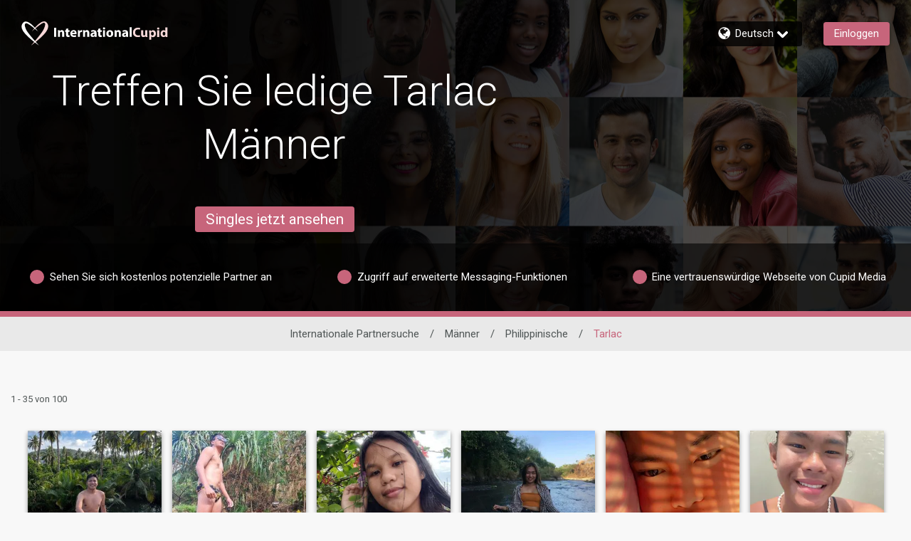

--- FILE ---
content_type: application/javascript
request_url: https://www.internationalcupid.com/assets/desktop/react-resources/chunk-common-web-app-v0.54.0.js
body_size: 64728
content:
var ia=Object.defineProperty;var sa=(e,t,o)=>t in e?ia(e,t,{enumerable:!0,configurable:!0,writable:!0,value:o}):e[t]=o;var xe=(e,t,o)=>sa(e,typeof t!="symbol"?t+"":t,o);import{j as a,r as i,R as J,a as gr}from"./chunk-vendor-react-v0.54.0.js";import{m as Wt,c as la,g as ca,R as hr,a as da,o as Zt,U as ua,L as pe,b as fa,d as vr,e as yr,A as ma,f as $r,h as pa,i as Sr,s as kr,r as ba,j as _t,k as ga,l as xr,n as ha,D as va,p as ya,q as Ye,M as ne,t as $a,C as Sa,u as ka,v as St,w as xa,x as Ca,y as Ma,P as Aa,z as wa,B as La,E as ja,F as Pa,G as Na,N as Me,T as Oa,Q as Ea,H as yo,I as $o,J as So,K as Cr,O as Qe,S as _a,V as Ta,W as Ia,X as Da,Y as Ba,Z as Fa,_ as Ra,$ as Ua}from"./chunk-common-v0.54.0.js";const s4=({components:e,children:t})=>a.jsx(a.Fragment,{children:e.reduceRight((o,r)=>a.jsx(r,{children:o}),t)});if(!i.useState)throw new Error("mobx-react-lite requires React with Hooks support");if(!Wt)throw new Error("mobx-react-lite@3 requires mobx at least version 6 to be available");function Ha(e){e()}function za(e){e||(e=Ha),la({reactionScheduler:e})}function Va(e){return ca(e)}var Ka=1e4,Qa=1e4,qa=(function(){function e(t){var o=this;Object.defineProperty(this,"finalize",{enumerable:!0,configurable:!0,writable:!0,value:t}),Object.defineProperty(this,"registrations",{enumerable:!0,configurable:!0,writable:!0,value:new Map}),Object.defineProperty(this,"sweepTimeout",{enumerable:!0,configurable:!0,writable:!0,value:void 0}),Object.defineProperty(this,"sweep",{enumerable:!0,configurable:!0,writable:!0,value:function(r){r===void 0&&(r=Ka),clearTimeout(o.sweepTimeout),o.sweepTimeout=void 0;var n=Date.now();o.registrations.forEach(function(s,l){n-s.registeredAt>=r&&(o.finalize(s.value),o.registrations.delete(l))}),o.registrations.size>0&&o.scheduleSweep()}}),Object.defineProperty(this,"finalizeAllImmediately",{enumerable:!0,configurable:!0,writable:!0,value:function(){o.sweep(0)}})}return Object.defineProperty(e.prototype,"register",{enumerable:!1,configurable:!0,writable:!0,value:function(t,o,r){this.registrations.set(r,{value:o,registeredAt:Date.now()}),this.scheduleSweep()}}),Object.defineProperty(e.prototype,"unregister",{enumerable:!1,configurable:!0,writable:!0,value:function(t){this.registrations.delete(t)}}),Object.defineProperty(e.prototype,"scheduleSweep",{enumerable:!1,configurable:!0,writable:!0,value:function(){this.sweepTimeout===void 0&&(this.sweepTimeout=setTimeout(this.sweep,Qa))}}),e})(),Ga=typeof FinalizationRegistry<"u"?FinalizationRegistry:qa,Oe=new Ga(function(e){var t;(t=e.reaction)===null||t===void 0||t.dispose(),e.reaction=null}),Mr={exports:{}},Ar={};/**
 * @license React
 * use-sync-external-store-shim.production.js
 *
 * Copyright (c) Meta Platforms, Inc. and affiliates.
 *
 * This source code is licensed under the MIT license found in the
 * LICENSE file in the root directory of this source tree.
 */var Ae=i;function Wa(e,t){return e===t&&(e!==0||1/e===1/t)||e!==e&&t!==t}var Za=typeof Object.is=="function"?Object.is:Wa,Ya=Ae.useState,Ja=Ae.useEffect,Xa=Ae.useLayoutEffect,ei=Ae.useDebugValue;function ti(e,t){var o=t(),r=Ya({inst:{value:o,getSnapshot:t}}),n=r[0].inst,s=r[1];return Xa(function(){n.value=o,n.getSnapshot=t,kt(n)&&s({inst:n})},[e,o,t]),Ja(function(){return kt(n)&&s({inst:n}),e(function(){kt(n)&&s({inst:n})})},[e]),ei(o),o}function kt(e){var t=e.getSnapshot;e=e.value;try{var o=t();return!Za(e,o)}catch{return!0}}function oi(e,t){return t()}var ri=typeof window>"u"||typeof window.document>"u"||typeof window.document.createElement>"u"?oi:ti;Ar.useSyncExternalStore=Ae.useSyncExternalStore!==void 0?Ae.useSyncExternalStore:ri;Mr.exports=Ar;var ni=Mr.exports;function ko(e){e.reaction=new hr("observer".concat(e.name),function(){var t;e.stateVersion=Symbol(),(t=e.onStoreChange)===null||t===void 0||t.call(e)})}function ai(e,t){t===void 0&&(t="observed");var o=J.useRef(null);if(!o.current){var r={reaction:null,onStoreChange:null,stateVersion:Symbol(),name:t,subscribe:function(c){return Oe.unregister(r),r.onStoreChange=c,r.reaction||(ko(r),r.stateVersion=Symbol()),function(){var d;r.onStoreChange=null,(d=r.reaction)===null||d===void 0||d.dispose(),r.reaction=null}},getSnapshot:function(){return r.stateVersion}};o.current=r}var n=o.current;n.reaction||(ko(n),Oe.register(o,n,n)),J.useDebugValue(n.reaction,Va),ni.useSyncExternalStore(n.subscribe,n.getSnapshot,n.getSnapshot);var s,l;if(n.reaction.track(function(){try{s=e()}catch(c){l=c}}),l)throw l;return s}var xt,Ct,wr=typeof Symbol=="function"&&Symbol.for,ii=(Ct=(xt=Object.getOwnPropertyDescriptor(function(){},"name"))===null||xt===void 0?void 0:xt.configurable)!==null&&Ct!==void 0?Ct:!1,xo=wr?Symbol.for("react.forward_ref"):typeof i.forwardRef=="function"&&i.forwardRef(function(e){return null}).$$typeof,Co=wr?Symbol.for("react.memo"):typeof i.memo=="function"&&i.memo(function(e){return null}).$$typeof;function si(e,t){var o;if(Co&&e.$$typeof===Co)throw new Error("[mobx-react-lite] You are trying to use `observer` on a function component wrapped in either another `observer` or `React.memo`. The observer already applies 'React.memo' for you.");var r=(o=void 0)!==null&&o!==void 0?o:!1,n=e,s=e.displayName||e.name;if(xo&&e.$$typeof===xo&&(r=!0,n=e.render,typeof n!="function"))throw new Error("[mobx-react-lite] `render` property of ForwardRef was not a function");var l=function(c,d){return ai(function(){return n(c,d)},s)};return l.displayName=e.displayName,ii&&Object.defineProperty(l,"name",{value:e.name,writable:!0,configurable:!0}),e.contextTypes&&(l.contextTypes=e.contextTypes),r&&(l=i.forwardRef(l)),l=i.memo(l),ci(e,l),l}var li={$$typeof:!0,render:!0,compare:!0,type:!0,displayName:!0};function ci(e,t){Object.keys(e).forEach(function(o){li[o]||Object.defineProperty(t,o,Object.getOwnPropertyDescriptor(e,o))})}var Mt;za(gr.unstable_batchedUpdates);Mt=Oe.finalizeAllImmediately;function di(e,t){if(Mo(e,t))return!0;if(typeof e!="object"||e===null||typeof t!="object"||t===null)return!1;var o=Object.keys(e),r=Object.keys(t);if(o.length!==r.length)return!1;for(var n=0;n<o.length;n++)if(!Object.hasOwnProperty.call(t,o[n])||!Mo(e[o[n]],t[o[n]]))return!1;return!0}function Mo(e,t){return e===t?e!==0||1/e===1/t:e!==e&&t!==t}var Ao=Symbol("patchMixins"),Lr=Symbol("patchedDefinition");function ui(e,t){var o=e[Ao]=e[Ao]||{},r=o[t]=o[t]||{};return r.locks=r.locks||0,r.methods=r.methods||[],r}function wo(e,t){for(var o=this,r=arguments.length,n=new Array(r>2?r-2:0),s=2;s<r;s++)n[s-2]=arguments[s];t.locks++;try{var l;return e!=null&&(l=e.apply(this,n)),l}finally{t.locks--,t.locks===0&&t.methods.forEach(function(c){c.apply(o,n)})}}function Lo(e,t){var o=function(){for(var n=arguments.length,s=new Array(n),l=0;l<n;l++)s[l]=arguments[l];wo.call.apply(wo,[this,e,t].concat(s))};return o}function fi(e,t,o){var r=ui(e,t);r.methods.indexOf(o)<0&&r.methods.push(o);var n=Object.getOwnPropertyDescriptor(e,t);if(!(n&&n[Lr])){var s=e[t],l=jr(e,t,n?n.enumerable:void 0,r,s);Object.defineProperty(e,t,l)}}function jr(e,t,o,r,n){var s,l=Lo(n,r);return s={},s[Lr]=!0,s.get=function(){return l},s.set=function(d){if(this===e)l=Lo(d,r);else{var u=jr(this,t,o,r,d);Object.defineProperty(this,t,u)}},s.configurable=!0,s.enumerable=o,s}var jo=Symbol("ObserverAdministration"),Po=Symbol("isMobXReactObserver");function Tt(e){var t;return(t=e[jo])!=null?t:e[jo]={reaction:null,mounted:!1,reactionInvalidatedBeforeMount:!1,forceUpdate:null,name:It(e.constructor),state:void 0,props:void 0,context:void 0}}function mi(e){var t=e.prototype;if(e[Po]){var o=It(e);throw new Error("The provided component class ("+o+") has already been declared as an observer component.")}else e[Po]=!0;if(t.componentWillReact)throw new Error("The componentWillReact life-cycle event is no longer supported");if(e.__proto__!==i.PureComponent){if(!t.shouldComponentUpdate)t.shouldComponentUpdate=No;else if(t.shouldComponentUpdate!==No)throw new Error("It is not allowed to use shouldComponentUpdate in observer based components.")}var r=t.render;if(typeof r!="function"){var n=It(e);throw new Error("[mobx-react] class component ("+n+") is missing `render` method.\n`observer` requires `render` being a function defined on prototype.\n`render = () => {}` or `render = function() {}` is not supported.")}t.render=function(){return Object.defineProperty(this,"render",{configurable:!1,writable:!1,value:pi.call(this,r)}),this.render()};var s=t.componentDidMount;return t.componentDidMount=function(){var l=this,c=Tt(this);return c.mounted=!0,Oe.unregister(this),c.forceUpdate=function(){return l.forceUpdate()},(!c.reaction||c.reactionInvalidatedBeforeMount)&&c.forceUpdate(),s==null?void 0:s.apply(this,arguments)},fi(t,"componentWillUnmount",function(){var l,c=Tt(this);(l=c.reaction)==null||l.dispose(),c.reaction=null,c.forceUpdate=null,c.mounted=!1,c.reactionInvalidatedBeforeMount=!1}),e}function It(e){return e.displayName||e.name||"<component>"}function pi(e){var t=e.bind(this),o=Tt(this);function r(){o.reaction||(o.reaction=bi(o),o.mounted||Oe.register(this,o,this));var n=void 0,s=void 0;if(o.reaction.track(function(){try{s=da(!1,t)}catch(l){n=l}}),n)throw n;return s}return r}function bi(e){return new hr(e.name+".render()",function(){if(!e.mounted){e.reactionInvalidatedBeforeMount=!0;return}try{e.forceUpdate==null||e.forceUpdate()}catch{var t;(t=e.reaction)==null||t.dispose(),e.reaction=null}})}function No(e,t){return this.state!==t?!0:!di(this.props,e)}function N(e,t){return e.isMobxInjector===!0&&console.warn("Mobx observer: You are trying to use `observer` on a component that already has `inject`. Please apply `observer` before applying `inject`"),Object.prototype.isPrototypeOf.call(i.Component,e)||Object.prototype.isPrototypeOf.call(i.PureComponent,e)?mi(e):si(e)}J.version.split(".")[0];if(!i.Component)throw new Error("mobx-react requires React to be available");if(!Zt)throw new Error("mobx-react requires mobx to be available");const O=e=>e===null?null:Object.getOwnPropertyNames(e).reduce((t,o)=>({...t,[o]:e[o]}),{}),Pr=i.createContext(null),gi=()=>{const[e,t]=i.useState(null);return i.useEffect(()=>t(new ua),[]),O(e)},l4=N(({children:e})=>{const t=gi();return a.jsx(Pr.Provider,{value:t,children:e})}),c4=()=>i.useContext(Pr),hi="تعديل تفضيلات الكوكيز",vi="إعلان",yi="المنتدى",$i="إلغاء",Si="إلغاء العضوية",ki="إغلاق",xi="لا تبيع معلوماتي",Ci="معلومات عنا",Mi="الشركات التابعة",Ai="تصفح",wi="القواعد المعمول بها لدينا",Li="اتصل بنا",ji="سياسة الكوكيز",Pi="الشركة الأم",Ni="الأمان في المواعدة عبر الإنترنت",Oi="IMBRA pamphlet",Ei="مواقع أخرى",_i="بيان الخصوصية",Ti="خريطة الموقع",Ii="قصص نجاح",Di="شروط الاستخدام",Bi="سياسة رد المال",Fi="قابلي رجال عزّاب أكثر!",Ri="قابل نساء عازبات أكثر!",Ui=" تعلم المزيد",Hi="الرجاء الإنتظار",zi="تسجيل الدخول",Vi="قابل أكثر من ٦٠ مليون عضو وعضوة عبر شبكة Cupid Media",Ki='ستظهر الرسوم في كشف حسابك أو بطاقتك باسم "{1}". ستتم محاسبتك من قبل شركة SOL Networks Limited، 71 Tower Road، SLM 1609، Sliema، Malta. عملة الفوترة الخاصة بك هي {2}',Qi="آخر",qi="عنوان البريد الخاص بنا",Gi="{1}<br> Cupid Media Pty Ltd<br> 21 Crombie Ave<br>  Bundall QLD 4217<br> Australia<br>",Wi=`SOL Networks Limited<br> 
71 Tower Road,<br> 
SLM 1609,<br> 
Sliema,<br> 
Malta<br>`,Zi="بيان الخصوصية",Yi="شروطاستخدامشركة SOL Networks Limited",Ji="Cupid Media، وشعار Cupid Media و{1} علامات تجارية مسجلة لشركة Ecom Holdings Pty Ltd وتستخدمها SOL Networks Limited بإذن",Xi="{1}{2} هي علامة تجارية مسجلة لشركة SOL Networks Limited.",es="قم بزيارة مواقعنا الأخرى",ts={CookieEditPreferencesTitle:hi,advertisementLabel:vi,blogMenu:yi,cancel:$i,cancelMembership:Si,close:ki,doNotSellMyInfo:xi,footerAbout:Ci,footerAffiliates:Mi,footerBrowse:Ai,footerCommunityguidelines:wi,footerContact:Li,footerCookiePolicy:ji,footerCorporate:Pi,footerDatingSafety:Ni,footerImbraPamphlet:Oi,footerOtherSites:Ei,footerPrivacy:_i,footerSiteMap:Ti,footerSuccess:Ii,footerTerms:Di,header_paymentrefund:Bi,internalMailSubjectFemale_increaseActivity:Fi,internalMailSubjectMale_increaseActivity:Ri,learnMoreLink:Ui,loading:Hi,login:zi,meetOver60Million:Vi,orderFormBillingInfoCompliance:Ki,other:Qi,postalAddress:qi,postalAddressDetail:Gi,postalAddressDetailEU:Wi,privacystatementHeading:Zi,termsofuseHeading:Yi,trademarkSnipperNoLogoEU:Ji,trademarkSnippet:Xi,visitOurOtherSites:es},os="Cookie-Einstellungen bearbeiten",rs="Werbung",ns="Blog",as="Abbrechen",is="Mitgliedschaft kündigen",ss="Schliessen",ls="Meine Daten nicht verkaufen",cs="Über uns",ds="Affiliates",us="Browsen",fs="Community-Richtlinien",ms="Kontakt",ps="Cookie Richtlinie",bs="Unternehmen",gs="Dating Sicherheit",hs="IMBRA pamphlet",vs="Weitere Webseiten",ys="Datenschutzerklärung",$s="Inhaltsübersicht",Ss="Erfolgsgeschichten",ks="Nutzungsbedingungen",xs="Rückerstattungsrichtlinien",Cs="Treffen Sie mehr Männer",Ms="Treffen Sie mehr Frauen ",As="Erfahren Sie mehr",ws="Laden",Ls="Login",js="Treffen Sie über 60 Millionen Mitglieder im Cupid Media-Netzwerk",Ps="Die Belastung auf Ihrer Abrechnung oder Karte wird als „{1}“ angezeigt. Die Abrechnung erfolgt durch SOL Networks Limited, 71 Tower Road, SLM 1609, Sliema, Malta. Ihre Rechnungswährung ist &currency",Ns="Sonstiges",Os="Unsere Postanschrift",Es="{1}<br> Cupid Media Pty Ltd<br> 21 Crombie Ave<br>  Bundall QLD 4217<br> Australia<br>",_s=`SOL Networks Limited<br> 
71 Tower Road,<br> 
SLM 1609,<br> 
Sliema,<br> 
Malta<br>`,Ts="Datenschutzerklärung",Is="SOL Networks Limited Nutzungsbedingungen",Ds="Cupid Media, das Cupid Media Logo und {1} sind eingetragene Warenzeichen der Ecom Holdings Pty Ltd und werden mit Genehmigung von SOL Networks Limited verwendet.",Bs="{1}{2} ist eine eingetragene Marke von SOL Networks Limited.",Fs="Besuchen Sie unsere anderen Webseiten",Rs={CookieEditPreferencesTitle:os,advertisementLabel:rs,blogMenu:ns,cancel:as,cancelMembership:is,close:ss,doNotSellMyInfo:ls,footerAbout:cs,footerAffiliates:ds,footerBrowse:us,footerCommunityguidelines:fs,footerContact:ms,footerCookiePolicy:ps,footerCorporate:bs,footerDatingSafety:gs,footerImbraPamphlet:hs,footerOtherSites:vs,footerPrivacy:ys,footerSiteMap:$s,footerSuccess:Ss,footerTerms:ks,header_paymentrefund:xs,internalMailSubjectFemale_increaseActivity:Cs,internalMailSubjectMale_increaseActivity:Ms,learnMoreLink:As,loading:ws,login:Ls,meetOver60Million:js,orderFormBillingInfoCompliance:Ps,other:Ns,postalAddress:Os,postalAddressDetail:Es,postalAddressDetailEU:_s,privacystatementHeading:Ts,termsofuseHeading:Is,trademarkSnipperNoLogoEU:Ds,trademarkSnippet:Bs,visitOurOtherSites:Fs},Us="Edit Cookie Preferences",Hs="Advertisement",zs="Blog",Vs="Cancel",Ks="Cancel Membership",Qs="Close",qs="Do Not Sell My Info",Gs="About Us",Ws="Affiliates",Zs="Browse",Ys="Community Guidelines",Js="Contact Us",Xs="Cookie Policy",el="Corporate",tl="Dating Safety",ol="IMBRA pamphlet",rl="Other Sites",nl="Privacy Statement",al="Site Map",il="Success Stories",sl="Terms of Use",ll="Refund Policy",cl="Meet More Single Men!",dl="Meet More Single Women!",ul="Learn more",fl="Loading",ml="Login",pl="Meet over 60 million members across the Cupid Media network",bl='The charge on your billing statement or card will appear as "{1}". You are being billed by SOL Networks Limited, 71 Tower Road, SLM 1609, Sliema, Malta. Your billing currency is {2}',gl="Other",hl="Our postal address",vl=`{1}<br>
Cupid Media Pty Ltd<br>
21 Crombie Ave<br>
Bundall QLD 4217<br>
Australia<br>`,yl=`SOL Networks Limited<br>
71 Tower Road,<br>
SLM 1609,<br>
Sliema,<br>
Malta<br>`,$l="Privacy Statement",Sl="SOL Networks Limited Terms Of Use",kl="Cupid Media, the Cupid Media Logo {1} are registered trademarks of Ecom Holdings Pty Ltd.",xl="{1}{2} is a registered trademark of  SOL Networks Limited. ",Cl="Visit Our Other Sites",Ml={CookieEditPreferencesTitle:Us,advertisementLabel:Hs,blogMenu:zs,cancel:Vs,cancelMembership:Ks,close:Qs,doNotSellMyInfo:qs,footerAbout:Gs,footerAffiliates:Ws,footerBrowse:Zs,footerCommunityguidelines:Ys,footerContact:Js,footerCookiePolicy:Xs,footerCorporate:el,footerDatingSafety:tl,footerImbraPamphlet:ol,footerOtherSites:rl,footerPrivacy:nl,footerSiteMap:al,footerSuccess:il,footerTerms:sl,header_paymentrefund:ll,internalMailSubjectFemale_increaseActivity:cl,internalMailSubjectMale_increaseActivity:dl,learnMoreLink:ul,loading:fl,login:ml,meetOver60Million:pl,orderFormBillingInfoCompliance:bl,other:gl,postalAddress:hl,postalAddressDetail:vl,postalAddressDetailEU:yl,privacystatementHeading:$l,termsofuseHeading:Sl,trademarkSnipperNoLogoEU:kl,trademarkSnippet:xl,visitOurOtherSites:Cl},Al="Editar Preferencias de Cookies",wl="Anuncios",Ll="Blog",jl="Cancelar",Pl="Cancelar membresía",Nl="Cerrar",Ol="No Vendan Mi Información",El="Sobre Nosotros",_l="Afiliados",Tl="Navegar",Il="Normas de la Comunidad",Dl="Contáctenos",Bl="Política de cookies",Fl="Información Corporativa",Rl="Seguridad en Citas",Ul="IMBRA pamphlet",Hl="Otros Sitios",zl="Política de privacidad",Vl="Mapa del Sitio",Kl="Historias Exitosas",Ql="Términos de Uso",ql="Política de Devoluciones",Gl="Conozca más hombres solteros!",Wl="Conozca más mujeres!",Zl="Más información",Yl="Cargando",Jl="Ingresar",Xl="Conozca a más de 60 millones de miembros en la red Cupid Media",ec='El cargo en su estado de cuenta o tarjeta aparecerá como "{1}". Seras facturado por SOL Networks Limited, 71 Tower Road, SLM 1609, Sliema, Malta. Su moneda de facturación es {2}',tc="Otro",oc="Nuestra dirección postal",rc="{1}<br> Cupid Media Pty Ltd<br> 21 Crombie Ave<br> Bundall QLD 4217<br> Australia<br>",nc=`SOL Networks Limited<br> 
71 Tower Road,<br> 
SLM 1609,<br> 
Sliema,<br> 
Malta<br>`,ac="Política de privacidad",ic="Términos de Uso de SOL Network Limited",sc="Cupid Media, el logotipo de Cupid Media y {1} son marcas comerciales registradas de Ecom Holdings Pty Ltd y se utilizan con el permiso de SOL Networks Limited.",lc="{1}{2} es una marca registrada de SOL Networks Limited.",cc="Visite Nuestros Otros Sitios",dc={CookieEditPreferencesTitle:Al,advertisementLabel:wl,blogMenu:Ll,cancel:jl,cancelMembership:Pl,close:Nl,doNotSellMyInfo:Ol,footerAbout:El,footerAffiliates:_l,footerBrowse:Tl,footerCommunityguidelines:Il,footerContact:Dl,footerCookiePolicy:Bl,footerCorporate:Fl,footerDatingSafety:Rl,footerImbraPamphlet:Ul,footerOtherSites:Hl,footerPrivacy:zl,footerSiteMap:Vl,footerSuccess:Kl,footerTerms:Ql,header_paymentrefund:ql,internalMailSubjectFemale_increaseActivity:Gl,internalMailSubjectMale_increaseActivity:Wl,learnMoreLink:Zl,loading:Yl,login:Jl,meetOver60Million:Xl,orderFormBillingInfoCompliance:ec,other:tc,postalAddress:oc,postalAddressDetail:rc,postalAddressDetailEU:nc,privacystatementHeading:ac,termsofuseHeading:ic,trademarkSnipperNoLogoEU:sc,trademarkSnippet:lc,visitOurOtherSites:cc},uc="Muokkaa evästeasetuksia",fc="Mainos",mc="Blogi",pc="Peruuta",bc="Peruuta jäsenyys",gc="Sulje",hc="Älä myy tietojani",vc="Meistä",yc="Kumppanit",$c="Selaa",Sc="Yhteisöohjeemme",kc="Yhteystiedot",xc="Evästeiden käyttö",Cc="Yritys",Mc="Deittailun turvallisuus",Ac="IMBRA pamphlet",wc="Muut sivustot",Lc="Tietosuoja",jc="Sivukartta",Pc="Menestystarinat",Nc="Käyttöehdot",Oc="Hyvityskäytännöt",Ec="Tapaa lisää naimattomia miehiä ",_c="Tapaa lisää naimattomia miehiä ",Tc="Lue lisää",Ic="Lataus kesken",Dc="Kirjautuminen",Bc="Tapaa yli 60 miljoonaa jäsentä Cupid Media -verkostossa",Fc='Maksu näkyy nimellä "{1}" laskussaasi tai korttitapahtumissasi. Sinua laskuttaa SOL Networks Limited, 71 Tower Road, SLM 1609, Silema, Malta. Laskutusvaluuttasi on {2}',Rc="Muu",Uc="Postiosoite",Hc="{1}<br> Cupid Media Pty Ltd<br> 21 Crombie Ave<br> Bundall QLD 4217<br> Australia<br>",zc=`SOL Networks Limited<br> 
71 Tower Road,<br> 
SLM 1609,<br> 
Sliema,<br> 
Malta<br>`,Vc="Tietosuoja",Kc="SOL Networks Limited Terms Of Use",Qc="Cupid Media, Cupid Media -logo ja {1} ovat rekisteröityjä tavaramerkkejä, jotka omistaa Ecom Holdings Pty Ltd. SOL Networks Limitedillä on lupa käyttää kyseisiä tavaramerkkejä.",qc="{1}{2} on SOL Networks Limitedin rekisteröity tavaramerkki.",Gc="Vieraile muilla sivustoillamme",Wc={CookieEditPreferencesTitle:uc,advertisementLabel:fc,blogMenu:mc,cancel:pc,cancelMembership:bc,close:gc,doNotSellMyInfo:hc,footerAbout:vc,footerAffiliates:yc,footerBrowse:$c,footerCommunityguidelines:Sc,footerContact:kc,footerCookiePolicy:xc,footerCorporate:Cc,footerDatingSafety:Mc,footerImbraPamphlet:Ac,footerOtherSites:wc,footerPrivacy:Lc,footerSiteMap:jc,footerSuccess:Pc,footerTerms:Nc,header_paymentrefund:Oc,internalMailSubjectFemale_increaseActivity:Ec,internalMailSubjectMale_increaseActivity:_c,learnMoreLink:Tc,loading:Ic,login:Dc,meetOver60Million:Bc,orderFormBillingInfoCompliance:Fc,other:Rc,postalAddress:Uc,postalAddressDetail:Hc,postalAddressDetailEU:zc,privacystatementHeading:Vc,termsofuseHeading:Kc,trademarkSnipperNoLogoEU:Qc,trademarkSnippet:qc,visitOurOtherSites:Gc},Zc="Modifier les préférences de cookies",Yc="Publicité",Jc="Blog",Xc="Annuler",ed="Annuler l'abonnement",td="Fermer",od="Ne vendez pas mes informations",rd="Qui sommes-nous",nd="Affiliés",ad="Parcourir",id="Règles de communauté",sd="Contactez Nous",ld="Politique de Cookie",cd="Compagnie",dd="Sécurité",ud="IMBRA pamphlet",fd="Autres Sites",md="Politique de confidentialité",pd="Plan du site",bd="Témoignages",gd="Conditions d’utilisation",hd="Politique de remboursement",vd="Rencontrez Plus d'Hommes",yd="Rencontrez Plus de Femmes",$d="En savoir plus",Sd="Chargement",kd=`Connexion
`,xd="Rencontrez plus de 60 millions de membres à travers le réseau Cupid Media",Cd="Le débit sur votre relevé de facturation ou de carte apparaîtra sous le nom « {1} ». Vous êtes facturé par SOL Networks Limited, 71 Tower Road, SLM 1609, Sliema, Malte. La devise de votre facturation est en {2}",Md="Autre",Ad="Notre adresse postale",wd="{1}<br> Cupid Media Pty Ltd<br> 21 Crombie Ave<br> Bundall QLD 4217<br> Australia<br>",Ld=`SOL Networks Limited<br> 
71 Tower Road,<br> 
SLM 1609,<br> 
Sliema,<br> 
Malta<br>`,jd="Politique de confidentialité",Pd="SOL Networks Limited Conditions d'utilisation",Nd="Cupid Media, le logo Cupid Media et {1} sont des marques déposées de Ecom Holdings Pty Ltd et utilisées avec l'autorisation de SOL Networks Limited",Od="{1}{2} est une marque déposée de SOL Networks Limited.",Ed="Visitez Nos Autres Sites",_d={CookieEditPreferencesTitle:Zc,advertisementLabel:Yc,blogMenu:Jc,cancel:Xc,cancelMembership:ed,close:td,doNotSellMyInfo:od,footerAbout:rd,footerAffiliates:nd,footerBrowse:ad,footerCommunityguidelines:id,footerContact:sd,footerCookiePolicy:ld,footerCorporate:cd,footerDatingSafety:dd,footerImbraPamphlet:ud,footerOtherSites:fd,footerPrivacy:md,footerSiteMap:pd,footerSuccess:bd,footerTerms:gd,header_paymentrefund:hd,internalMailSubjectFemale_increaseActivity:vd,internalMailSubjectMale_increaseActivity:yd,learnMoreLink:$d,loading:Sd,login:kd,meetOver60Million:xd,orderFormBillingInfoCompliance:Cd,other:Md,postalAddress:Ad,postalAddressDetail:wd,postalAddressDetailEU:Ld,privacystatementHeading:jd,termsofuseHeading:Pd,trademarkSnipperNoLogoEU:Nd,trademarkSnippet:Od,visitOurOtherSites:Ed},Td="Modifica le preferenze dei cookie",Id="Pubblicità",Dd="Blog",Bd="Annulla",Fd="Cancel Membership",Rd="Chiudi",Ud="Non vendere le mie informazioni",Hd="Chi siamo",zd="Affiliati",Vd="Cerca",Kd="Linee Guida della Comunità",Qd="Contattaci",qd="Politica dei cookie",Gd="Azienda",Wd="Sicurezza degli Appuntamenti",Zd="IMBRA pamphlet",Yd="Altri Siti",Jd="Informativa Privacy",Xd="Mappa del Sito",eu="Storie di successo",tu="Termini di Utilizzo",ou="La nostra politica di rimborso",ru="Incontra altri uomini single",nu="Incontra altri uomini single",au="Per saperne di più",iu="Caricamento",su="Connettiti",lu="Incontra oltre 60 milioni di membri/e sul network Cupid Media",cu=`L'addebito, sul tuo estratto conto o sulla tua carta comparirà come "{1}". Hai ricevuto un addebito da parte di SOL Networks Limited, 71 Tower Road, SLM 1609, Sliema, Malta. La valuta della tua fatturazione è in {2}`,du="Altro",uu="Il nostro indirizzo postale",fu="{1}<br> Cupid Media Pty Ltd<br> 21 Crombie Ave<br> Bundall QLD 4217<br> Australia<br>",mu=`SOL Networks Limited<br> 
71 Tower Road,<br> 
SLM 1609,<br> 
Sliema,<br> 
Malta<br>`,pu="Informativa Privacy",bu="Termini d'Utilizzo della SOL Networks Limited",gu="Cupid Media, il logo di Cupid Media Logo e {1} sono marchi registrati diEcom Holdings Pty Ltd e usati con il permesso di SOL Networks Limited",hu="{1}{2} è un marchio registrato di SOL Networks Limited.",vu="Visita i nostri altri siti",yu={CookieEditPreferencesTitle:Td,advertisementLabel:Id,blogMenu:Dd,cancel:Bd,cancelMembership:Fd,close:Rd,doNotSellMyInfo:Ud,footerAbout:Hd,footerAffiliates:zd,footerBrowse:Vd,footerCommunityguidelines:Kd,footerContact:Qd,footerCookiePolicy:qd,footerCorporate:Gd,footerDatingSafety:Wd,footerImbraPamphlet:Zd,footerOtherSites:Yd,footerPrivacy:Jd,footerSiteMap:Xd,footerSuccess:eu,footerTerms:tu,header_paymentrefund:ou,internalMailSubjectFemale_increaseActivity:ru,internalMailSubjectMale_increaseActivity:nu,learnMoreLink:au,loading:iu,login:su,meetOver60Million:lu,orderFormBillingInfoCompliance:cu,other:du,postalAddress:uu,postalAddressDetail:fu,postalAddressDetailEU:mu,privacystatementHeading:pu,termsofuseHeading:bu,trademarkSnipperNoLogoEU:gu,trademarkSnippet:hu,visitOurOtherSites:vu},$u="Cookie 設定の編集",Su="広告",ku="ブログ",xu="キャンセル",Cu="会員資格をキャンセルする",Mu="閉じる",Au="個人データを第三者に販売しない",wu="私たちについて",Lu="アフィリエイト",ju="ブラウザ",Pu="コミュニティーガイドライン",Nu="お問い合わせ",Ou="Cookieに関する規約",Eu="法人組織",_u="デートの安全",Tu="IMBRA pamphlet",Iu="その他のサイト",Du="個人情報の保護方針",Bu="サイトマップ",Fu="サクセスストーリー",Ru="利用規約",Uu="返金規約",Hu="始めの一歩を踏み出しましょう！",zu="始めの一歩を踏み出しましょう！",Vu="詳細",Ku="ローディング",Qu="ログイン",qu="Cupid Mediaネットワーク全体で6000万人以上の会員に出会う",Gu="お客様の請求書またはカードご利用代金明細書には「{1}」として請求が表示されます。お客様はSOL Networks Limited、71 Tower Road、SLM 1609、Sliema、Maltaから請求されます。お客様に請求される通貨は{2}です",Wu="その他",Zu="郵便物送付先住所",Yu="{1}<br> Cupid Media Pty Ltd<br> 21 Crombie Ave<br> Bundall QLD 4217<br> Australia<br>",Ju=`SOL Networks Limited<br> 
71 Tower Road,<br> 
SLM 1609,<br> 
Sliema,<br> 
Malta<br>`,Xu="個人情報の保護方針",ef="SOL Networks Limited の利用規約",tf="Cupid Media、Cupid Media のロゴ、および {1} は、Ecom Holdings Pty Ltd の登録商標であり、SOL Networks Limited の許可を得て使用されています",of="{1}{2}はSOL Networks Limitedの登録商標です。",rf="弊社のほかのサイトを見てみる",nf={CookieEditPreferencesTitle:$u,advertisementLabel:Su,blogMenu:ku,cancel:xu,cancelMembership:Cu,close:Mu,doNotSellMyInfo:Au,footerAbout:wu,footerAffiliates:Lu,footerBrowse:ju,footerCommunityguidelines:Pu,footerContact:Nu,footerCookiePolicy:Ou,footerCorporate:Eu,footerDatingSafety:_u,footerImbraPamphlet:Tu,footerOtherSites:Iu,footerPrivacy:Du,footerSiteMap:Bu,footerSuccess:Fu,footerTerms:Ru,header_paymentrefund:Uu,internalMailSubjectFemale_increaseActivity:Hu,internalMailSubjectMale_increaseActivity:zu,learnMoreLink:Vu,loading:Ku,login:Qu,meetOver60Million:qu,orderFormBillingInfoCompliance:Gu,other:Wu,postalAddress:Zu,postalAddressDetail:Yu,postalAddressDetailEU:Ju,privacystatementHeading:Xu,termsofuseHeading:ef,trademarkSnipperNoLogoEU:tf,trademarkSnippet:of,visitOurOtherSites:rf},af="Wijzig mijn cookie voorkeuren",sf="Advertentie",lf="Blog",cf="Annuleren",df="Lidmaatschap opzeggen",uf="Sluiten",ff="Verkoop mijn gegevens niet",mf="Over ons",pf="affiliaties",bf="Bladeren",gf="Gemeenschapsregels",hf="Contact",vf="Cookiebeleid",yf="Gezamenlijk",$f="Veilig daten",Sf="IMBRA pamphlet",kf="Andere sites",xf="Privacybeleid",Cf="Site map",Mf="Succesverhalen",Af="Gebruiksvoorwaarden",wf="Terugbetalingsbeleid",Lf="Zet de eerste stap!",jf="Zet de eerste stap!",Pf="Lees meer",Nf="Laden",Of="Login",Ef="Ontmoet ruim 60 miljoen leden over het gehele Cupid Media Netwerk",_f='De betaling zal op je bankafschrift of card-overzicht vermeld staan als "{1}". Je wordt gefactureerd door SOL Networks Limited, 71 Tower Road, SLM 1609, Sliema, Malta Je wordt gefactureerd in {2}',Tf="Anders",If="Ons Postadres",Df="{1}<br> Cupid Media Pty Ltd<br> 21 Crombie Ave<br> Bundall QLD 4217<br> Australia<br>",Bf=`SOL Networks Limited<br> 
71 Tower Road,<br> 
SLM 1609,<br> 
Sliema,<br> 
Malta<br>`,Ff="Privacybeleid",Rf="SOL Networks Limited Algemene Gebruiksvoorwaarden",Uf="Cupid Media, het Cupid Media logo en {1} zijn geregistreerde handelsmerken van Ecom Holdings Pty Ltd en worden gebruikt met toestemming van SOL Networks Limited.",Hf="{1}{2} is een geregistreerd handelsmerk van SOL Networks Limited.",zf="Bezoek onze andere websites",Vf={CookieEditPreferencesTitle:af,advertisementLabel:sf,blogMenu:lf,cancel:cf,cancelMembership:df,close:uf,doNotSellMyInfo:ff,footerAbout:mf,footerAffiliates:pf,footerBrowse:bf,footerCommunityguidelines:gf,footerContact:hf,footerCookiePolicy:vf,footerCorporate:yf,footerDatingSafety:$f,footerImbraPamphlet:Sf,footerOtherSites:kf,footerPrivacy:xf,footerSiteMap:Cf,footerSuccess:Mf,footerTerms:Af,header_paymentrefund:wf,internalMailSubjectFemale_increaseActivity:Lf,internalMailSubjectMale_increaseActivity:jf,learnMoreLink:Pf,loading:Nf,login:Of,meetOver60Million:Ef,orderFormBillingInfoCompliance:_f,other:Tf,postalAddress:If,postalAddressDetail:Df,postalAddressDetailEU:Bf,privacystatementHeading:Ff,termsofuseHeading:Rf,trademarkSnipperNoLogoEU:Uf,trademarkSnippet:Hf,visitOurOtherSites:zf},Kf="Rediger nettkjekspreferanser",Qf="Reklame",qf="Blogg",Gf="Avbryt",Wf="Avbryt medlemskap",Zf="Lukk",Yf="Ikke selg informasjonen min",Jf="Om oss",Xf="Samarbeidspartnere",em="Bla igjennom",tm="Retningslinjer for fellesskapet",om="Kontakt oss",rm="Retningslinjer for informasjonskapsler",nm="Korporativ",am="Sikkerhetstips for dating",im="IMBRA pamphlet",sm="Andre sider",lm="Personvernerklæring",cm="Sidekart",dm="Suksesshistorier",um="Vilkår for bruk",fm="Retningslinjer for Refusjon",mm="Møt flere single menn!",pm="Møt flere single kvinner!",bm="Lær mer",gm="Laster",hm="Logg inn",vm="Møt over 60 millioner medlemmer i Cupid Media sitt nettverk.",ym='Belastningen på kontoutskriften eller kortet ditt vil vises som "{1}". Du blir fakturert av SOL Networks Limited, 71 Tower Road, SLM 1609, Sliema, Malta. Din faktureringsvaluta er {2}',$m="Andre",Sm="Vår postadresse",km="{1}<br> Cupid Media Pty Ltd<br> 21 Crombie Ave<br> Bundall QLD 4217<br> Australia<br>",xm=`SOL Networks Limited<br> 
71 Tower Road,<br> 
SLM 1609,<br> 
Sliema,<br> 
Malta<br>`,Cm="Personvernerklæring",Mm="SOL Networks Limited Vilkår for bruk",Am="Cupid Media samt Cupid Media-logoen og {1} er registrerte varemerker tilhørende Ecom Holdings Pty Ltd og brukes med tillatelse fra SOL Networks Limited",wm="{1}{2} er et registrert varemerke for SOL Networks Limited.",Lm="Besøk vår andre nettsteder",jm={CookieEditPreferencesTitle:Kf,advertisementLabel:Qf,blogMenu:qf,cancel:Gf,cancelMembership:Wf,close:Zf,doNotSellMyInfo:Yf,footerAbout:Jf,footerAffiliates:Xf,footerBrowse:em,footerCommunityguidelines:tm,footerContact:om,footerCookiePolicy:rm,footerCorporate:nm,footerDatingSafety:am,footerImbraPamphlet:im,footerOtherSites:sm,footerPrivacy:lm,footerSiteMap:cm,footerSuccess:dm,footerTerms:um,header_paymentrefund:fm,internalMailSubjectFemale_increaseActivity:mm,internalMailSubjectMale_increaseActivity:pm,learnMoreLink:bm,loading:gm,login:hm,meetOver60Million:vm,orderFormBillingInfoCompliance:ym,other:$m,postalAddress:Sm,postalAddressDetail:km,postalAddressDetailEU:xm,privacystatementHeading:Cm,termsofuseHeading:Mm,trademarkSnipperNoLogoEU:Am,trademarkSnippet:wm,visitOurOtherSites:Lm},Pm="Redigera Cookieinställningar",Nm="Annonsering",Om="Blogg",Em="Avbryt",_m="Avbryt Medlemskap",Tm="Stäng",Im="Sälj Inte Min Info",Dm="Om oss",Bm="Samarbetspartners",Fm="Bläddra",Rm="Gemensamma Riktlinjer",Um="Kontakta oss",Hm="Cookiepolicy",zm="Företag",Vm="Dejtingsäkerhet",Km="IMBRA pamphlet",Qm="Andra Sajter",qm="Integritetspolicy",Gm="Sajtkarta",Wm="Framgångsberättelser",Zm="Användarvillkor",Ym="Återbetalningspolicy",Jm="Ta första steget!",Xm="Ta första steget!",ep="Mer information",tp="Laddar ned",op="Logga in",rp="Möt över 60 miljoner medlemmar i Cupid Medias nätverk",np='Debiteringen på ditt kontoutdrag eller kort kommer att visas som "{1}". Du faktureras av SOL Networks Limited, 71 Tower Road, SLM 1609, Sliema, Malta. Din faktureringsvaluta är {2}',ap="Annat",ip="Vår postadress",sp="{1}<br> Cupid Media Pty Ltd<br> 21 Crombie Ave<br> Bundall QLD 4217<br> Australia<br>",lp=`SOL Networks Limited<br> 
71 Tower Road,<br> 
SLM 1609,<br> 
Sliema,<br> 
Malta<br>`,cp="Integritetspolicy",dp="SOL Networks Limited Användarvillkor",up="Cupid Media, Cupid Media-logotypen och {1} är registrerade varumärken som tillhör Ecom Holdings Pty Ltd och används med tillstånd av SOL Networks Limited.",fp="{1}{2} är ett registrerat varumärke som tillhör SOL Networks Limited.",mp="Besök våra andra sajter",pp={CookieEditPreferencesTitle:Pm,advertisementLabel:Nm,blogMenu:Om,cancel:Em,cancelMembership:_m,close:Tm,doNotSellMyInfo:Im,footerAbout:Dm,footerAffiliates:Bm,footerBrowse:Fm,footerCommunityguidelines:Rm,footerContact:Um,footerCookiePolicy:Hm,footerCorporate:zm,footerDatingSafety:Vm,footerImbraPamphlet:Km,footerOtherSites:Qm,footerPrivacy:qm,footerSiteMap:Gm,footerSuccess:Wm,footerTerms:Zm,header_paymentrefund:Ym,internalMailSubjectFemale_increaseActivity:Jm,internalMailSubjectMale_increaseActivity:Xm,learnMoreLink:ep,loading:tp,login:op,meetOver60Million:rp,orderFormBillingInfoCompliance:np,other:ap,postalAddress:ip,postalAddressDetail:sp,postalAddressDetailEU:lp,privacystatementHeading:cp,termsofuseHeading:dp,trademarkSnipperNoLogoEU:up,trademarkSnippet:fp,visitOurOtherSites:mp},bp="የኩኪ ምርጫዎች ኤዲት ይደረጉ",gp="ማስታወቂያ",hp="ጦማር",vp="ሰርዝ",yp="አባልነትን ሰርዝ",$p="ዝጋ",Sp="መረጃዬ እንዳይሸጥ ",kp="ስለኛ",xp="አጋሮች",Cp="ይቃኙ",Mp="የማህበረሰብ መመሪያዎቻችንን",Ap="ያግኙን",wp="የኩኪ ፖሊሲ",Lp="ኮርፖሬት",jp="የፍቅር ጓደኝነት ደህንነት",Pp="IMBRA pamphlet",Np="ሌሎች ድህረ ገጾች",Op="የግላዊነት መግለጫ",Ep="የድህረ ገጹ ማውጫ",_p="የስኬት ታሪኮች",Tp="የአጠቃቀም መመሪያ",Ip="የተመላሽ ገንዘብ ፖሊሲ",Dp="በርካታ ያላገቡ ሴቶችን ይተዋወቁ!",Bp="በርካታ ያላገቡ ሴቶችን ይተዋወቁ!",Fp="ተጨማሪ ይወቁ",Rp="በመጫን ላይ",Up="ይግቡ",Hp="በCupid Media ኔትወርክ ከ60 ሚሊዮን በላይ አባላትን ያግኙ።",zp='በክፍያ መጠየቂያ መግለጫዎ ወይም በካርድዎ ላይ ያለው ክፍያ "{1} Southport AU" ብሎ ይታያል። ክፍያዎች የሚከናወኑት በ Cupid Media Pty Ltd, 21 Crombie Ave, Bundall, QLD 4217, Australia አገልግሎት አቅራቢ ነው።  የእርስዎ የመክፈያ ገንዘብ {2} ነው።',Vp="ሌላ",Kp="የፖስታ አድራሻያችን፦",Qp="{1}<br>  Cupid Media Pty Ltd<br>  21 Crombie Ave<br>  Bundall QLD 4217<br>  Australia<br>",qp=`SOL Networks Limited<br> 
71 Tower Road,<br> 
SLM 1609,<br> 
Sliema,<br> 
Malta<br>`,Gp="የግላዊነት መግለጫ",Wp="የአጠቃቀም መመሪያ",Zp="Cupid Media፣ የCupid Media አርማ {1} እና የEcom Holdings Pty Ltd የተመዘገቡ የንግድ ምልክቶች ሲሆኑ በSOL Networks Limited ፈቃድ ጥቅም ላይ ይውላሉ",Yp="{1}{2} is a registered trademark of SOL Networks Limited.",Jp="ሌሎች ድህረ ገጾቻችንን ይጎብኙ",Xp={CookieEditPreferencesTitle:bp,advertisementLabel:gp,blogMenu:hp,cancel:vp,cancelMembership:yp,close:$p,doNotSellMyInfo:Sp,footerAbout:kp,footerAffiliates:xp,footerBrowse:Cp,footerCommunityguidelines:Mp,footerContact:Ap,footerCookiePolicy:wp,footerCorporate:Lp,footerDatingSafety:jp,footerImbraPamphlet:Pp,footerOtherSites:Np,footerPrivacy:Op,footerSiteMap:Ep,footerSuccess:_p,footerTerms:Tp,header_paymentrefund:Ip,internalMailSubjectFemale_increaseActivity:Dp,internalMailSubjectMale_increaseActivity:Bp,learnMoreLink:Fp,loading:Rp,login:Up,meetOver60Million:Hp,orderFormBillingInfoCompliance:zp,other:Vp,postalAddress:Kp,postalAddressDetail:Qp,postalAddressDetailEU:qp,privacystatementHeading:Gp,termsofuseHeading:Wp,trademarkSnipperNoLogoEU:Zp,trademarkSnippet:Yp,visitOurOtherSites:Jp},eb="Редактиране на предпочитанията за бисквитки",tb="Реклама",ob="Блог",rb="Отказ",nb="Отмяна на членството",ab="Затвори",ib="Не продавайте моята информация",sb="За нас",lb="Партньори",cb="Търсене",db="Насоки на общността",ub="Свържете се с нас",fb="Политика за бисквитки",mb="Корпоративен уебсайт",pb="Безопасност на запознанствата",bb="IMBRA pamphlet",gb="Други сайтове",hb="Декларация за поверителност",vb="Карта на сайта",yb="Истории за успеха",$b="Условия на ползване",Sb="Политика за възстановяване на суми",kb="Запознайте се с повече самотни мъже!",xb="Запознайте се повече самотни жени!",Cb="Научете повече",Mb="Зарежда се",Ab="Вход",wb="Срещнете над 60 милиона членове в мрежата на Cupid Media",Lb='Таксуването във фактурата или картата Ви ще се изписва като "{1} Southport AU". Плащанията се обработват от доставчик на услуги на Cupid Media Pty Ltd, 21 Crombie Ave, Bundall, QLD 4217, Australia. Вашата валута за фактуриране е {2}.',jb="Друго",Pb="Нашият пощенски адрес",Nb="{1}<br>  Cupid Media Pty Ltd<br>  21 Crombie Ave<br>  Bundall QLD 4217<br>  Australia<br>",Ob=`SOL Networks Limited<br> 
71 Tower Road,<br> 
SLM 1609,<br> 
Sliema,<br> 
Malta<br>`,Eb="Privacy Statement",_b="Условия за ползване",Tb="Cupid Media, логото на Cupid Media и {1} са регистрирани търговски марки на Ecom Holdings Pty Ltd и се използват с разрешение от SOL Networks Limited",Ib="{1}{2} is a registered trademark of SOL Networks Limited.",Db="Посетете другите ни сайтове",Bb={CookieEditPreferencesTitle:eb,advertisementLabel:tb,blogMenu:ob,cancel:rb,cancelMembership:nb,close:ab,doNotSellMyInfo:ib,footerAbout:sb,footerAffiliates:lb,footerBrowse:cb,footerCommunityguidelines:db,footerContact:ub,footerCookiePolicy:fb,footerCorporate:mb,footerDatingSafety:pb,footerImbraPamphlet:bb,footerOtherSites:gb,footerPrivacy:hb,footerSiteMap:vb,footerSuccess:yb,footerTerms:$b,header_paymentrefund:Sb,internalMailSubjectFemale_increaseActivity:kb,internalMailSubjectMale_increaseActivity:xb,learnMoreLink:Cb,loading:Mb,login:Ab,meetOver60Million:wb,orderFormBillingInfoCompliance:Lb,other:jb,postalAddress:Pb,postalAddressDetail:Nb,postalAddressDetailEU:Ob,privacystatementHeading:Eb,termsofuseHeading:_b,trademarkSnipperNoLogoEU:Tb,trademarkSnippet:Ib,visitOurOtherSites:Db},Fb="Upravit předvolby cookies",Rb="Reklama",Ub="Blog",Hb="Zrušit",zb="Zrušit členství",Vb="Zavřít",Kb="Neprodávejte mé údaje",Qb="O nás",qb="Affiliate partnerský program",Gb="Prohlížet",Wb="Pokynů pro komunitu",Zb="Kontaktujte nás",Yb="Zásady používání cookies",Jb="Informace o společnosti",Xb="Bezpečnost seznamování",eg="IMBRA pamphlet",tg="Naše další seznamky",og="Prohlášení o ochraně soukromí",rg="Mapa webu",ng="Úspěšné příběhy",ag="Podmínky používání",ig="Záruka vrácení peněz",sg="Seznamte se s nezadanými muži!",lg="Seznamte se s nezadanými žemani!",cg="Více informací",dg="Načítání",ug="Přihlásit se",fg="Seznamte se s více než 60 miliony členů v síti Cupid Media",mg="Platba se na Vašem výpisu z účtu nebo výpisu z kreditní karty zobrazí jako „{1} Southport AU“. Platby jsou zpracovány poskytovatelem služeb Cupid Media Pty Ltd, 21 Crombie Ave, Bundall, QLD 4217, Australia. Měna, ve které Vám budou účtovány členské poplatky, je {2}.",pg="Jiný důvod",bg="Naše doručovací adresa",gg=`{1}<br>
Cupid Media Pty Ltd<br>
21 Crombie Ave<br>
Bundall QLD 4217<br>
Austrálie<br>`,hg=`SOL Networks Limited<br> 
71 Tower Road,<br> 
SLM 1609,<br> 
Sliema,<br> 
Malta<br>`,vg="Prohlášení o ochraně soukromí",yg="Podmínky používání",$g="Cupid Media, logo Cupid Media a {1} jsou registrované ochranné známky společnosti Ecom Holdings Pty Ltd a jsou užívány s povolením SOL Networks Limited.",Sg="{1}{2} is a registered trademark of SOL Networks Limited.",kg="Navštivte naše ostatní stránky",xg={CookieEditPreferencesTitle:Fb,advertisementLabel:Rb,blogMenu:Ub,cancel:Hb,cancelMembership:zb,close:Vb,doNotSellMyInfo:Kb,footerAbout:Qb,footerAffiliates:qb,footerBrowse:Gb,footerCommunityguidelines:Wb,footerContact:Zb,footerCookiePolicy:Yb,footerCorporate:Jb,footerDatingSafety:Xb,footerImbraPamphlet:eg,footerOtherSites:tg,footerPrivacy:og,footerSiteMap:rg,footerSuccess:ng,footerTerms:ag,header_paymentrefund:ig,internalMailSubjectFemale_increaseActivity:sg,internalMailSubjectMale_increaseActivity:lg,learnMoreLink:cg,loading:dg,login:ug,meetOver60Million:fg,orderFormBillingInfoCompliance:mg,other:pg,postalAddress:bg,postalAddressDetail:gg,postalAddressDetailEU:hg,privacystatementHeading:vg,termsofuseHeading:yg,trademarkSnipperNoLogoEU:$g,trademarkSnippet:Sg,visitOurOtherSites:kg},Cg="Rediger mine cookie-indstillinger",Mg="Annonce",Ag="Blog",wg="Annuller",Lg="Opsig medlemskab",jg="Luk",Pg="Sælg ikke min info",Ng="Om os",Og="Affiliate",Eg="Gennemse",_g="Retningslinjer for fællesskabet",Tg="Kontakt Os",Ig="Cookiepolitik",Dg="Virksomhed",Bg="Datingsikkerhed",Fg="IMBRA pamphlet",Rg="Andre sider",Ug="Privatlivserklæring",Hg="Sitemap",zg="Succeshistorier",Vg="Vilkår for Brug",Kg="Refusionspolitik",Qg="Mød flere single mænd!",qg="Mød flere single kvinder!",Gg="Få mere at vide",Wg="Loader",Zg="Log ind",Yg="Mød mere end 60 millioner medlemmer på tværs af Cupid Medias netværk",Jg='Debiteringen på dit kontoudtog eller dit kort vises som "{1} Southport AU". Betalinger behandles af tjenesteudbyderen Cupid Media Pty Ltd, 21 Crombie Ave, Bundall, QLD 4217, Australia. Din faktureringsvaluta er {2}.',Xg="Andet",eh="Vores postadresse",th="{1}<br> Cupid Media Pty Ltd<br> 21 Crombie Ave<br>  Bundall QLD 4217<br> Australia<br>",oh=`SOL Networks Limited<br> 
71 Tower Road,<br> 
SLM 1609,<br> 
Sliema,<br> 
Malta<br>`,rh="Privatlivserklæring",nh="Vilkår for Brug",ah="Cupid Media, Cupid Media-logoet og {1} er registrerede varemærker tilhørende Ecom Holdings Pty Ltd og bruges med tilladelse fra SOL Networks Limited",ih="{1}{2} is a registered trademark of SOL Networks Limited.",sh="Besøg vores andre websteder",lh={CookieEditPreferencesTitle:Cg,advertisementLabel:Mg,blogMenu:Ag,cancel:wg,cancelMembership:Lg,close:jg,doNotSellMyInfo:Pg,footerAbout:Ng,footerAffiliates:Og,footerBrowse:Eg,footerCommunityguidelines:_g,footerContact:Tg,footerCookiePolicy:Ig,footerCorporate:Dg,footerDatingSafety:Bg,footerImbraPamphlet:Fg,footerOtherSites:Rg,footerPrivacy:Ug,footerSiteMap:Hg,footerSuccess:zg,footerTerms:Vg,header_paymentrefund:Kg,internalMailSubjectFemale_increaseActivity:Qg,internalMailSubjectMale_increaseActivity:qg,learnMoreLink:Gg,loading:Wg,login:Zg,meetOver60Million:Yg,orderFormBillingInfoCompliance:Jg,other:Xg,postalAddress:eh,postalAddressDetail:th,postalAddressDetailEU:oh,privacystatementHeading:rh,termsofuseHeading:nh,trademarkSnipperNoLogoEU:ah,trademarkSnippet:ih,visitOurOtherSites:sh},ch="Αλλαγή των προτιμήσεών μου cookie",dh="Διαφήμιση",uh="Μπλογκ",fh="Ακύρωση",mh="Cancel Membership",ph="Κλείσιμο",bh="Να μην πωλούνται οι πληροφορίες μου",gh="Σχετικά με εμάς",hh="Συνεργάτες",vh="Περιήγηση",yh="Οδηγίες Κοινότητας",$h="Επικοινωνία",Sh="Πολιτική Cookies",kh="Εταιρεία",xh="Ασφάλεια Γνωριμιών",Ch="IMBRA pamphlet",Mh="Άλλες Ιστοσελίδες",Ah="Δήλωση Απορρήτου",wh="Χάρτης Ιστοσελίδας",Lh="Ιστορίες Επιτυχίας",jh="Όροι Χρήσης",Ph="Πολιτική Επιστροφής Χρημάτων",Nh="Γνώρισε Περισσότερους Ελεύθερους Άντρες!",Oh="Γνώρισε Περισσότερες Ελεύθερες Γυναίκες!",Eh="Μάθε περισσότερα",_h="Φόρτωση",Th="Σύνδεση",Ih="Γνωρίστε πάνω από 60 εκατομμύρια μέλη στο δίκτυο ιστοσελίδων της Cupid Media",Dh='Η χρέωση στην κίνηση του λογαριασμού ή της κάρτας σας θα εμφανιστεί ως "{1} Southport AU". Οι πληρωμές υποβάλλονται σε επεξεργασία από τον πάροχο υπηρεσιών της Cupid Media Pty Ltd, 21 Crombie Ave, Bundall, QLD 4217, Australia. Το νόμισμα χρέωσής σας είναι {2}.',Bh="Άλλο",Fh="Η ταχυδρομική μας διεύθυνση:-",Rh=`{1}<br>
Cupid Media Pty Ltd<br>
21 Crombie Ave<br>
Bundall QLD 4217<br>
Australia<br>`,Uh=`SOL Networks Limited<br> 
71 Tower Road,<br> 
SLM 1609,<br> 
Sliema,<br> 
Malta<br>`,Hh="Δήλωση απορρήτου",zh="Όροι χρήσης",Vh="Η Cupid Media, το λογότυπο της Cupid Media και {1} και είναι κατοχυρωμένα εμπορικά σήματα της Ecom Holdings Pty Ltd και χρησιμοποιούνται με την άδεια της SOL Networks Limited.",Kh="{1}{2} is a registered trademark of SOL Networks Limited.",Qh="Μπες στις άλλες μας σελίδες",qh={CookieEditPreferencesTitle:ch,advertisementLabel:dh,blogMenu:uh,cancel:fh,cancelMembership:mh,close:ph,doNotSellMyInfo:bh,footerAbout:gh,footerAffiliates:hh,footerBrowse:vh,footerCommunityguidelines:yh,footerContact:$h,footerCookiePolicy:Sh,footerCorporate:kh,footerDatingSafety:xh,footerImbraPamphlet:Ch,footerOtherSites:Mh,footerPrivacy:Ah,footerSiteMap:wh,footerSuccess:Lh,footerTerms:jh,header_paymentrefund:Ph,internalMailSubjectFemale_increaseActivity:Nh,internalMailSubjectMale_increaseActivity:Oh,learnMoreLink:Eh,loading:_h,login:Th,meetOver60Million:Ih,orderFormBillingInfoCompliance:Dh,other:Bh,postalAddress:Fh,postalAddressDetail:Rh,postalAddressDetailEU:Uh,privacystatementHeading:Hh,termsofuseHeading:zh,trademarkSnipperNoLogoEU:Vh,trademarkSnippet:Kh,visitOurOtherSites:Qh},Gh="Muuda küpsiste eelistusi",Wh="Reklaam",Zh="Blogi",Yh="Tühista",Jh="Tühista liikmepakett",Xh="Sulge",ev="Ära müü minu andmeid",tv="Meist",ov="Partnerid",rv="Lehitse",nv="Kogukonnareeglid",av="Võta ühendust",iv="Küpsiste poliitika",sv="Ettevõttest",lv="Ohutu tutvumine",cv="IMBRA pamphlet",dv="Teised lehed",uv="Privaatsuspoliitika",fv="Sisukaart",mv="Edulood",pv="Kasutustingimused",bv="Tagastuspoliitika",gv="Tutvu rohkemate vallaliste meestega!",hv="Tutvu rohkemate vallaliste naistega!",vv="Uuri rohkem",yv="Laadimine",$v="Logi sisse",Sv="Tutvu Cupid Media võrgustikus üle 60 miljoni liikmega",kv='Makse kajastub sinu konto väljavõttel kui "{1} Southport AU". Makseid töötleb teenusepakkuja Cupid Media Pty Ltd, 21 Crombie Ave, Bundall, QLD 4217, Australia. Sinu arveldusvaluuta on {2}.',xv="Muu",Cv="Meie postiaadress",Mv="{1}<br>  Cupid Media Pty Ltd<br>  21 Crombie Ave<br>  Bundall QLD 4217<br>  Australia<br>",Av=`SOL Networks Limited<br> 
71 Tower Road,<br> 
SLM 1609,<br> 
Sliema,<br> 
Malta<br>`,wv="Privaatsuspoliitika",Lv="Kasutustingimused",jv="Cupid Media, Cupid Media Logo ja {1} on Ecom Holdings Pty Ltd registreeritud kaubamärgid ja neid kasutatakse SOL Networks Limited loal",Pv="{1}{2} is a registered trademark of SOL Networks Limited.",Nv="Külasta meie teisi lehti",Ov={CookieEditPreferencesTitle:Gh,advertisementLabel:Wh,blogMenu:Zh,cancel:Yh,cancelMembership:Jh,close:Xh,doNotSellMyInfo:ev,footerAbout:tv,footerAffiliates:ov,footerBrowse:rv,footerCommunityguidelines:nv,footerContact:av,footerCookiePolicy:iv,footerCorporate:sv,footerDatingSafety:lv,footerImbraPamphlet:cv,footerOtherSites:dv,footerPrivacy:uv,footerSiteMap:fv,footerSuccess:mv,footerTerms:pv,header_paymentrefund:bv,internalMailSubjectFemale_increaseActivity:gv,internalMailSubjectMale_increaseActivity:hv,learnMoreLink:vv,loading:yv,login:$v,meetOver60Million:Sv,orderFormBillingInfoCompliance:kv,other:xv,postalAddress:Cv,postalAddressDetail:Mv,postalAddressDetailEU:Av,privacystatementHeading:wv,termsofuseHeading:Lv,trademarkSnipperNoLogoEU:jv,trademarkSnippet:Pv,visitOurOtherSites:Nv},Ev="Uredi preference za kolačiće",_v="Oglas",Tv="Blog",Iv="Otkaži",Dv="Otkaži članstvo",Bv="Zatvori",Fv="Ne prodaji moje podatke",Rv="O nama",Uv="Pridruženi subjekti",Hv="Pregledajte",zv="Smjernice zajednice",Vv="Kontaktirajte nas",Kv="Politika kolačića",Qv="Korporativno",qv="Dating sigurnost",Gv="IMBRA pamphlet",Wv="Druge stranice",Zv="Izjava o privatnosti",Yv="Mapa stranice",Jv="Priče o uspjehu",Xv="Uvjeti korištenja",ey="Politika povrata novca",ty="Upoznajte još single muškaraca!",oy="Upoznajte još single žena!",ry="Još informacija",ny="Učitavanje",ay="Prijava",iy="Upoznajte preko 60 milijuna članova u Cupid Media mreži",sy='Trošak će se na vašem izvodu pojaviti kao "{1} Southport AU". Uplate obrađuje pružatelj usluga Cupid Media Pty Ltd, 21 Crombie Ave, Bundall, QLD 4217, Australia. Vaša valuta za naplatu je {2}.',ly="Drugo",cy="Naša poštanska adresa",dy="{1}<br>  Cupid Media Pty Ltd<br>  21 Crombie Ave<br>  Bundall QLD 4217<br>  Australija<br>",uy=`SOL Networks Limited<br> 
71 Tower Road,<br> 
SLM 1609,<br> 
Sliema,<br> 
Malta<br>`,fy="Izjava o privatnosti",my="Uvjeti korištenja",py="Cupid Media, Cupid Media Logo i {1} su registrirani zaštitni znakovi Ecom Holdings Pty Ltd i SOL Networks Limited ih koristi uz odobrenje.",by="{1}{2} is a registered trademark of SOL Networks Limited.",gy="Posjetite naše druge stranice",hy={CookieEditPreferencesTitle:Ev,advertisementLabel:_v,blogMenu:Tv,cancel:Iv,cancelMembership:Dv,close:Bv,doNotSellMyInfo:Fv,footerAbout:Rv,footerAffiliates:Uv,footerBrowse:Hv,footerCommunityguidelines:zv,footerContact:Vv,footerCookiePolicy:Kv,footerCorporate:Qv,footerDatingSafety:qv,footerImbraPamphlet:Gv,footerOtherSites:Wv,footerPrivacy:Zv,footerSiteMap:Yv,footerSuccess:Jv,footerTerms:Xv,header_paymentrefund:ey,internalMailSubjectFemale_increaseActivity:ty,internalMailSubjectMale_increaseActivity:oy,learnMoreLink:ry,loading:ny,login:ay,meetOver60Million:iy,orderFormBillingInfoCompliance:sy,other:ly,postalAddress:cy,postalAddressDetail:dy,postalAddressDetailEU:uy,privacystatementHeading:fy,termsofuseHeading:my,trademarkSnipperNoLogoEU:py,trademarkSnippet:by,visitOurOtherSites:gy},vy="Cookie-beállítások szerkesztése",yy="Reklám",$y="Blog",Sy="Mégse",ky="Tagság törlése",xy="Bezárás",Cy="Ne adja el az adataimat",My="Rólunk",Ay="Partnerek",wy="Keresés",Ly="Közösségi Irányelveinket",jy="Kapcsolat",Py="Cookie Szabályzat",Ny="Vállalati",Oy="Biztonságos ismerkedés",Ey="IMBRA pamphlet",_y="Többi oldal",Ty="Adatvédelmi nyilatkozat",Iy="Oldaltérkép",Dy="Sikertörténetek",By="Felhasználási feltételek",Fy="Pénzvisszatérítési irányelveink",Ry="Találd meg az igazi férfit!",Uy="Találd meg az igazi nőt!",Hy="Tudj meg többet",zy="Betöltés",Vy="Bejelentkezés",Ky="A Cupid Media hálózatban több mint 60 millió tag vár rád",Qy='A bankszámlakivonatodon az alábbi tételként jelenik meg a tranzakció: "{1} Southport AU". A befizetést a Cupid Media Pty Ltd dolgozza fel, melynek címe: 21 Crombie Ave, Bundall, QLD 4217, Australia. A számlázási pénznem: {2}.',qy="Egyéb",Gy="Postacímünk",Wy="{1}<br>  Cupid Media Pty Ltd<br>  21 Crombie Ave<br>  Bundall QLD 4217<br>  Ausztrália<br>",Zy=`SOL Networks Limited<br> 
71 Tower Road,<br> 
SLM 1609,<br> 
Sliema,<br> 
Malta<br>`,Yy="Adatvédelmi nyilatkozat",Jy="Felhasználási feltételek",Xy="A Cupid Media, a Cupid Media logó és a {1} az Ecom Holdings Pty Ltd bejegyzett védjegye, amelyeket a SOL Networks Limited engedélyével használunk.",e$="{1}{2} is a registered trademark of SOL Networks Limited.",t$="Látogasd meg a többi oldalunkat is",o$={CookieEditPreferencesTitle:vy,advertisementLabel:yy,blogMenu:$y,cancel:Sy,cancelMembership:ky,close:xy,doNotSellMyInfo:Cy,footerAbout:My,footerAffiliates:Ay,footerBrowse:wy,footerCommunityguidelines:Ly,footerContact:jy,footerCookiePolicy:Py,footerCorporate:Ny,footerDatingSafety:Oy,footerImbraPamphlet:Ey,footerOtherSites:_y,footerPrivacy:Ty,footerSiteMap:Iy,footerSuccess:Dy,footerTerms:By,header_paymentrefund:Fy,internalMailSubjectFemale_increaseActivity:Ry,internalMailSubjectMale_increaseActivity:Uy,learnMoreLink:Hy,loading:zy,login:Vy,meetOver60Million:Ky,orderFormBillingInfoCompliance:Qy,other:qy,postalAddress:Gy,postalAddressDetail:Wy,postalAddressDetailEU:Zy,privacystatementHeading:Yy,termsofuseHeading:Jy,trademarkSnipperNoLogoEU:Xy,trademarkSnippet:e$,visitOurOtherSites:t$},r$="Edit Preferensi Cookie",n$="Iklan",a$="Blog",i$="Batalkan",s$="Batalkan Keanggotaan",l$="Tutup",c$="Jangan Jual Info Saya",d$="Tentang Kami",u$="Afiliasi",f$="Browse",m$="Aturan Komunitas",p$="Hubungi Kami",b$="Kebijakan Cookie",g$="Perusahaan",h$="Keamanan Kencan",v$="IMBRA pamphlet",y$="Situs Lain",$$="Pernyataan Privasi",S$="Peta Situs",k$="Kisah Sukses",x$="Ketentuan Penggunaan",C$="Kebijakan Pengembalian Dana",M$="Aktiflah Online!",A$="Aktiflah Online!",w$="Info lebih lanjut",L$="Loading",j$="Login",P$="Bertemu lebih dari 60 juta anggota di jaringan Cupid Media",N$='Tagihan pada laporan tagihan atau kartu anda akan muncul sebagai "{1} Southport AU". Pembayaran diproses oleh penyedia layanan Cupid Media Pty Ltd, 21 Crombie Ave, Bundall, QLD 4217, Australia. Mata uang penagihan anda adalah {2}.',O$="Lainnya",E$="Alamat Pos kami",_$="{1}<br> Cupid Media Pty Ltd<br> 21 Crombie Ave<br> Bundall QLD 4217<br> Australia<br>",T$=`SOL Networks Limited<br> 
71 Tower Road,<br> 
SLM 1609,<br> 
Sliema,<br> 
Malta<br>`,I$="Pernyataan Privasi",D$="Ketentuan Penggunaan",B$="Cupid Media, Logo Cupid Media dan {1} merupakan merek dagang terdaftar dari Ecom Holdings Pty Ltd dan digunakan atas seizin SOL Networks Limited.",F$="{1}{2} is a registered trademark of SOL Networks Limited.",R$="Kunjungi Situs Kami yang Lain",U$={CookieEditPreferencesTitle:r$,advertisementLabel:n$,blogMenu:a$,cancel:i$,cancelMembership:s$,close:l$,doNotSellMyInfo:c$,footerAbout:d$,footerAffiliates:u$,footerBrowse:f$,footerCommunityguidelines:m$,footerContact:p$,footerCookiePolicy:b$,footerCorporate:g$,footerDatingSafety:h$,footerImbraPamphlet:v$,footerOtherSites:y$,footerPrivacy:$$,footerSiteMap:S$,footerSuccess:k$,footerTerms:x$,header_paymentrefund:C$,internalMailSubjectFemale_increaseActivity:M$,internalMailSubjectMale_increaseActivity:A$,learnMoreLink:w$,loading:L$,login:j$,meetOver60Million:P$,orderFormBillingInfoCompliance:N$,other:O$,postalAddress:E$,postalAddressDetail:_$,postalAddressDetailEU:T$,privacystatementHeading:I$,termsofuseHeading:D$,trademarkSnipperNoLogoEU:B$,trademarkSnippet:F$,visitOurOtherSites:R$},H$="Cookies параметрлерін өзгерту",z$="Жарнама",V$="Блог",K$="Болдырмау",Q$="Мүшеліктен бас тарту",q$="Жабу",G$="Менің ақпаратымды сатпаңыз",W$="Біз туралы",Z$="Серіктестіктер",Y$="Шолу",J$="Қоғамдық ережелер",X$="Бізбен хабарласыңыз",eS="Cookie саясаты",tS="Корпоративтік",oS="Танысу қауіпсіздігі",rS="IMBRA pamphlet",nS="Басқа сайттар",aS="Құпиялылық туралы мәлімдеме",iS="Сайт картасы",sS="Сәттілік хикаялары",lS="Пайдалану шарттары",cS="Қайтару саясаты",dS="Көбірек бойдақ әйелдерді кездестіріңіз!",uS="Көбірек бойдақ әйелдерді кездестіріңіз!",fS="Қосымша ақпарат",mS="Жүктелуде",pS="Кіру",bS="Cupid Media желісінде 60 миллионнан астам мүшемен танысыңыз",gS='ការគិតថ្លៃនៅលើរបាយការណ៍វិក្កយបត្រ ឬកាតរបស់អ្នកនឹងបង្ហាញជា "{1}"។ អ្នកកំពុងត្រូវបានគិតប្រាក់ដោយ Cupid Media Pty Ltd, 21 Crombie Ave, Bundall, QLD 4217, Australia។ រូបិយប័ណ្ណលើវិក្កយបត្ររបស់អ្នកគឺ {2}។',hS="Басқа",vS="Біздің пошталық мекенжайымыз",yS="{1}<br>  Cupid Media Pty Ltd<br>  21 Crombie Ave<br>  Bundall QLD 4217<br>  Аустралия<br>",$S=`SOL Networks Limited<br> 
71 Tower Road,<br> 
SLM 1609,<br> 
Sliema,<br> 
Malta<br>`,SS="Құпиялылық туралы мәлімдеме",kS="Пайдалану шарттары",xS="Cupid Media, Cupid Media логотипі және {1} - Ecom Holdings Pty Ltd компаниясының тіркелген сауда белгілері және SOL Networks Limited рұқсатымен пайдаланылады.",CS="{1}{2} is a registered trademark of SOL Networks Limited.",MS="Біздің басқа сайттарымызды көріңіз",AS={CookieEditPreferencesTitle:H$,advertisementLabel:z$,blogMenu:V$,cancel:K$,cancelMembership:Q$,close:q$,doNotSellMyInfo:G$,footerAbout:W$,footerAffiliates:Z$,footerBrowse:Y$,footerCommunityguidelines:J$,footerContact:X$,footerCookiePolicy:eS,footerCorporate:tS,footerDatingSafety:oS,footerImbraPamphlet:rS,footerOtherSites:nS,footerPrivacy:aS,footerSiteMap:iS,footerSuccess:sS,footerTerms:lS,header_paymentrefund:cS,internalMailSubjectFemale_increaseActivity:dS,internalMailSubjectMale_increaseActivity:uS,learnMoreLink:fS,loading:mS,login:pS,meetOver60Million:bS,orderFormBillingInfoCompliance:gS,other:hS,postalAddress:vS,postalAddressDetail:yS,postalAddressDetailEU:$S,privacystatementHeading:SS,termsofuseHeading:kS,trademarkSnipperNoLogoEU:xS,trademarkSnippet:CS,visitOurOtherSites:MS},wS="កែសម្រួលចំណូលចិត្តឃុកឃី",LS="ការផ្សាយពាណិជ្ជកម្ម",jS="ប្លក់",PS="បោះបង់",NS="បោះបង់សមាជិកភាព",OS="បិទ",ES="កុំលក់ព័ត៌មានរបស់ខ្ញុំ",_S="អំពីយើង",TS="សាខា",IS="រុករក",DS="គោលការណ៍ណែនាំសហគមន៍",BS="ទាក់ទងយើងខ្ញុំ",FS="គោលការណ៍ឃុកឃី",RS="ក្រុមហ៊ុន",US="សុវត្ថិភាពនៃការណាត់ជួប",HS="IMBRA pamphlet",zS="គេហទំព័រផ្សេងទៀត",VS="សេចក្តីថ្លែងការណ៍អំពីឯកជនភាព",KS="ផែនទីគេហទំព័រ",QS="រឿងជោគជ័យ",qS="លក្ខខណ្ឌប្រើប្រាស់",GS="គោលការណ៍អំពីការសងប្រាក់វិញ",WS="ជួបជាមួយបុរសនៅលីវកាន់តែច្រើន!",ZS="ជួបជាមួយស្ត្រីនៅលីវកាន់តែច្រើន!",YS="ស្វែងយល់បន្ថែម",JS="កំពុងផ្ទុក",XS="ចូល",ek="ជួបជាមួយសមាជិកជាង 60 លាន​នាក់​នៅទូទាំង​បណ្ដាញ Cupid Media",tk='ការគិតថ្លៃនៅលើរបាយការណ៍វិក្កយបត្រ ឬកាតរបស់អ្នកនឹងបង្ហាញជា "{1}"។ អ្នកកំពុងត្រូវបានគិតប្រាក់ដោយ Cupid Media Pty Ltd, 21 Crombie Ave, Bundall, QLD 4217, Australia។ រូបិយប័ណ្ណលើវិក្កយបត្ររបស់អ្នកគឺ {2}។',ok="ផ្សេងទៀត",rk="អាសយដ្ឋានប្រៃសណីយ៍របស់យើង",nk="{1}<br>  Cupid Media Pty Ltd<br>  21 Crombie Ave<br>  Bundall QLD 4217<br>  Australia<br>",ak=`SOL Networks Limited<br> 
71 Tower Road,<br> 
SLM 1609,<br> 
Sliema,<br> 
Malta<br>`,ik="សេចក្តី​ថ្លែងការណ៍​អំពីឯកជនភាព",sk="លក្ខខណ្ឌប្រើប្រាស់",lk="Cupid Media ឡូហ្គោ Cupid Media និង {1} គឺជានិក្ខិតសញ្ញាដែលបានចុះបញ្ជិការរបស់ក្រុមហ៊ុន Ecom Holdings Pty Ltd និងត្រូវបានប្រើប្រាស់ដោយមានការអនុញ្ញាតដោយ SOL Networks Limited",ck="{1}{2} is a registered trademark of SOL Networks Limited.",dk="មើលគេហទំព័រផ្សេងទៀតរបស់យើង",uk={CookieEditPreferencesTitle:wS,advertisementLabel:LS,blogMenu:jS,cancel:PS,cancelMembership:NS,close:OS,doNotSellMyInfo:ES,footerAbout:_S,footerAffiliates:TS,footerBrowse:IS,footerCommunityguidelines:DS,footerContact:BS,footerCookiePolicy:FS,footerCorporate:RS,footerDatingSafety:US,footerImbraPamphlet:HS,footerOtherSites:zS,footerPrivacy:VS,footerSiteMap:KS,footerSuccess:QS,footerTerms:qS,header_paymentrefund:GS,internalMailSubjectFemale_increaseActivity:WS,internalMailSubjectMale_increaseActivity:ZS,learnMoreLink:YS,loading:JS,login:XS,meetOver60Million:ek,orderFormBillingInfoCompliance:tk,other:ok,postalAddress:rk,postalAddressDetail:nk,postalAddressDetailEU:ak,privacystatementHeading:ik,termsofuseHeading:sk,trademarkSnipperNoLogoEU:lk,trademarkSnippet:ck,visitOurOtherSites:dk},fk="쿠키 선호도 수정",mk="광고",pk="블로그",bk="취소",gk="멤버쉽 취소",hk="닫기",vk="개인 정보 판매 금지",yk="회사소개",$k="제휴관련정보",Sk="찾아보기",kk="커뮤니티 가이드라인",xk="고객센터",Ck="쿠키 정책",Mk="법인기업",Ak="온라인데이팅 팁",wk="IMBRA pamphlet",Lk="자매사이트",jk="개인정보 취급지침",Pk="사이트맵",Nk="성공사례",Ok="이용약관",Ek="환불 규정",_k="싱글 남성을 더 많이 만나요",Tk="여자들 남성을 더 많이 만나요",Ik="자세한 정보",Dk="로딩중",Bk="로그인",Fk="Cupid Media 네트워크에서 6천만명이 넘는 회원들을 만나보세요",Rk='은행 및 카드 내역서에는 "{1} Southport AU"라는 이름으로 결제될 것입니다. 회원님께서는 Cupid Media Pty Ltd, 21 Crombie Ave, Bundall, QLD 4217, Australia로 결제를 진행하게 됩니다. 회원님의 결제 통화는 {2} 입니다.',Uk="기타",Hk="우편 주소",zk="{1}<br> Cupid Media Pty Ltd<br> 21 Crombie Ave<br> Bundall QLD 4217<br> Australia<br>",Vk=`SOL Networks Limited<br> 
71 Tower Road,<br> 
SLM 1609,<br> 
Sliema,<br> 
Malta<br>`,Kk="개인정보 취급지침",Qk="이용약관",qk="Cupid Media의 Cupid Media 로고 {1}는 Ecom Holdings Pty Ltd의 트레이드 마크로 등록되었으며, SOL 네트워크사의 허가 하에 사용되고 있습니다.",Gk="{1}{2} is a registered trademark of SOL Networks Limited.",Wk="저희 다른 사이트를 방문해보세요",Zk={CookieEditPreferencesTitle:fk,advertisementLabel:mk,blogMenu:pk,cancel:bk,cancelMembership:gk,close:hk,doNotSellMyInfo:vk,footerAbout:yk,footerAffiliates:$k,footerBrowse:Sk,footerCommunityguidelines:kk,footerContact:xk,footerCookiePolicy:Ck,footerCorporate:Mk,footerDatingSafety:Ak,footerImbraPamphlet:wk,footerOtherSites:Lk,footerPrivacy:jk,footerSiteMap:Pk,footerSuccess:Nk,footerTerms:Ok,header_paymentrefund:Ek,internalMailSubjectFemale_increaseActivity:_k,internalMailSubjectMale_increaseActivity:Tk,learnMoreLink:Ik,loading:Dk,login:Bk,meetOver60Million:Fk,orderFormBillingInfoCompliance:Rk,other:Uk,postalAddress:Hk,postalAddressDetail:zk,postalAddressDetailEU:Vk,privacystatementHeading:Kk,termsofuseHeading:Qk,trademarkSnipperNoLogoEU:qk,trademarkSnippet:Gk,visitOurOtherSites:Wk},Yk="Redaguoti slapukų parinktis",Jk="Reklama",Xk="Tinklaraštis",ex="Atšaukti",tx="Cancella abbonamento",ox="Uždaryti",rx="Neparduok mano informacijos",nx="Apie mus",ax="Partnerystė",ix="Naršyti",sx="Bendruomenės gairės",lx="Susisiek su mumis",cx="Slapukų politika",dx="Korporacija",ux="Pažinčių saugumas",fx="IMBRA pamphlet",mx="Kiti puslapiai",px="Privatumo pranešimas",bx="Puslapio žemėlapis",gx="Sėkmės istorijos",hx="Naudojimo sąlygos",vx="Pinigų grąžinimo politika",yx="Susipažink su daugiau vienišų vyrų!",$x="Susipažink su daugiau vienišų moterų!",Sx="Sužinok daugiau",kx="Kraunama",xx="Prisijungti",Cx="Susipažink su daugiau nei 60 milijonų narių Cupid Media tinkle",Mx="Mokestis tavo mokėjimo išraše ar kortelėje pasirodys kaip {1} Southport AU. Tave apmokestins Cupid Media Pty Ltd, 21 Crombie Ave, Bundall, QLD 4217, Australija. Tavo mokėjimo valiuta yra {2}.",Ax="Kita",wx="Mūsų pašto adresas",Lx="{1}<br>  Cupid Media Pty Ltd<br>  21 Crombie Ave<br>  Bundall QLD 4217<br>  Australija<br>",jx=`SOL Networks Limited<br> 
71 Tower Road,<br> 
SLM 1609,<br> 
Sliema,<br> 
Malta<br>`,Px="Privatumo politika",Nx="Naudojimosi sąlygos",Ox="Cupid Media, il logo di Cupid Media Logo e {1} sono marchi registrati di Ecom Holdings Pty Ltd e usati con il permesso di SOL Networks Limited",Ex="{1}{2} is a registered trademark of SOL Networks Limited.",_x="Apsilankyk mūsų kituose puslapiuose",Tx={CookieEditPreferencesTitle:Yk,advertisementLabel:Jk,blogMenu:Xk,cancel:ex,cancelMembership:tx,close:ox,doNotSellMyInfo:rx,footerAbout:nx,footerAffiliates:ax,footerBrowse:ix,footerCommunityguidelines:sx,footerContact:lx,footerCookiePolicy:cx,footerCorporate:dx,footerDatingSafety:ux,footerImbraPamphlet:fx,footerOtherSites:mx,footerPrivacy:px,footerSiteMap:bx,footerSuccess:gx,footerTerms:hx,header_paymentrefund:vx,internalMailSubjectFemale_increaseActivity:yx,internalMailSubjectMale_increaseActivity:$x,learnMoreLink:Sx,loading:kx,login:xx,meetOver60Million:Cx,orderFormBillingInfoCompliance:Mx,other:Ax,postalAddress:wx,postalAddressDetail:Lx,postalAddressDetailEU:jx,privacystatementHeading:Px,termsofuseHeading:Nx,trademarkSnipperNoLogoEU:Ox,trademarkSnippet:Ex,visitOurOtherSites:_x},Ix="Mainīt sīkdatņu iestatījumus",Dx="Reklāma",Bx="Blogs",Fx="Atcelt",Rx="Atcelt abonementu",Ux="Aizvērt",Hx="Nepārdot manus datus",zx="Par mums",Vx="Partneri",Kx="Meklēt",Qx="Kopienas noteikumi",qx="Sazinies ar mums",Gx="Sīkdatņu politika",Wx="Uzņēmums",Zx="Iepazīšanās drošība",Yx="IMBRA pamphlet",Jx="Citas lapas",Xx="Privātuma politika",eC="Lapas karte",tC="Iepazīšanās stāsti",oC="Noteikumi",rC="Atmaksas politika",nC="Satiec vairāk vientuļu sieviešu!",aC="Satiec vairāk vientuļu sieviešu!",iC="Uzzināt vairāk",sC="Ielādē",lC="Reģistēties",cC="Satiec vairāk nekā 60 miljonus dalībnieku Cupid Media tīklā",dC='Šis maksājums konta vai kartes izrakstā parādīsies kā  "{1} Southport AU". Maksājumus apstrādā  Cupid Media Pty Ltd, 21 Crombie Ave, Bundall, QLD 4217, Australia pakalpojuma sniedzējs. Jūsu norēķinu valūta ir {2}.',uC="Cits",fC="Mūsu pasta adrese",mC="{1}<br>  Cupid Media Pty Ltd<br>  21 Crombie Ave<br>  Bundall QLD 4217<br>  Austrālija<br>",pC=`SOL Networks Limited<br> 
71 Tower Road,<br> 
SLM 1609,<br> 
Sliema,<br> 
Malta<br>`,bC="Privātuma Politika ",gC=`Lietošanas noteikumi
`,hC="Cupid Media, Cupid Media Logo un {1} ir Ecom Holdings Pty Ltd reģistrētās preču zīmes un tiek izmantotas ar SOL Networks Limited atļauju.",vC="{1}{2} is a registered trademark of SOL Networks Limited.",yC="Apskati citas lapas",$C={CookieEditPreferencesTitle:Ix,advertisementLabel:Dx,blogMenu:Bx,cancel:Fx,cancelMembership:Rx,close:Ux,doNotSellMyInfo:Hx,footerAbout:zx,footerAffiliates:Vx,footerBrowse:Kx,footerCommunityguidelines:Qx,footerContact:qx,footerCookiePolicy:Gx,footerCorporate:Wx,footerDatingSafety:Zx,footerImbraPamphlet:Yx,footerOtherSites:Jx,footerPrivacy:Xx,footerSiteMap:eC,footerSuccess:tC,footerTerms:oC,header_paymentrefund:rC,internalMailSubjectFemale_increaseActivity:nC,internalMailSubjectMale_increaseActivity:aC,learnMoreLink:iC,loading:sC,login:lC,meetOver60Million:cC,orderFormBillingInfoCompliance:dC,other:uC,postalAddress:fC,postalAddressDetail:mC,postalAddressDetailEU:pC,privacystatementHeading:bC,termsofuseHeading:gC,trademarkSnipperNoLogoEU:hC,trademarkSnippet:vC,visitOurOtherSites:yC},SC="Edit Pilihan Kuki",kC="Iklan",xC="Blog",CC="Batal",MC="Batal keahlian",AC="Tutup",wC="Jangan Jual Maklumat Saya",LC="Tentang Kami",jC="Affiliates",PC="Browse",NC="Garis Panduan Komuniti",OC="Hubungi Kami",EC="Polisi Cookie",_C="Koperasi",TC="Keselamatan Percintaan",IC="IMBRA pamphlet",DC="Site Lain",BC="Kenyataan Privasi",FC="Peta Site",RC="Kisah Sukses",UC="Syarat Penggunaan",HC="Dasar Bayaran Balik",zC="Lakukan Langkah Pertama!",VC="Lakukan Langkah Pertama!",KC="Ketahui lebih lanjut",QC="Loading",qC="Log Masuk",GC="Temui lebih 60 juta ahli di rangkaian media Cupid",WC='Caj pada penyata bil atau kad akan muncul sebagai "{1} Southport AU". Pembayaran akan diproses oleh pembekal perkhidmatan Cupid Media Pty Ltd, 21 Crombie Ave, Bundall, QLD 4217, Australia. Mata wang bil anda adalah {2}.',ZC="Lain-lain",YC="Alamat surat-menyurat kami",JC="{1}<br> Cupid Media Pty Ltd<br> 21 Crombie Ave<br> Bundall QLD 4217<br> Australia<br>",XC=`SOL Networks Limited<br> 
71 Tower Road,<br> 
SLM 1609,<br> 
Sliema,<br> 
Malta<br>`,eM="Kenyataan privasi",tM="Syarat Penggunaan",oM="Cupid Media, logo Cupid Media dan {1} ialah tanda dagangan berdaftar Ecom Holdings Pty Ltd dan digunakan dengan kebenaran oleh SOL Networks Limited",rM="{1}{2} is a registered trademark of SOL Networks Limited.",nM="Lawat Laman Lain Kami",aM={CookieEditPreferencesTitle:SC,advertisementLabel:kC,blogMenu:xC,cancel:CC,cancelMembership:MC,close:AC,doNotSellMyInfo:wC,footerAbout:LC,footerAffiliates:jC,footerBrowse:PC,footerCommunityguidelines:NC,footerContact:OC,footerCookiePolicy:EC,footerCorporate:_C,footerDatingSafety:TC,footerImbraPamphlet:IC,footerOtherSites:DC,footerPrivacy:BC,footerSiteMap:FC,footerSuccess:RC,footerTerms:UC,header_paymentrefund:HC,internalMailSubjectFemale_increaseActivity:zC,internalMailSubjectMale_increaseActivity:VC,learnMoreLink:KC,loading:QC,login:qC,meetOver60Million:GC,orderFormBillingInfoCompliance:WC,other:ZC,postalAddress:YC,postalAddressDetail:JC,postalAddressDetailEU:XC,privacystatementHeading:eM,termsofuseHeading:tM,trademarkSnipperNoLogoEU:oM,trademarkSnippet:rM,visitOurOtherSites:nM},iM="ကွတ်ကီးရွေးချယ်မှုများကို ပြင်ဆင်မည်",sM="ကြော်ငြာ",lM="ဘလော့ဂ်",cM="ပယ်ဖျက်မည်",dM="မန်ဘာဝင်မှုကို ပယ်ဖျက်မည်",uM="ပိတ်မည်",fM="ကျွန်ုပ်၏အချက်အလက်ကို မရောင်းချပါနှင့်",mM="ကျွန်ုပ်တို့အကြောင်း",pM="စီးပွားဖက်များ",bM="လိုက်ကြည့်မည်",gM="အသိုင်းအဝိုင်း လမ်းညွှန်ချက်မျာ",hM="ကျွန်ုပ်တို့ကို ဆက်သွယ်ပါ",vM="ကွတ်ကီး မူဝါဒ",yM="ကော်ပိုရိတ်",$M="ချိန်း၍တွေ့ဆုံရာတွင် ဘေးကင်းမှု",SM="IMBRA pamphlet",kM="အခြားဆိုက်များ",xM="ကိုယ်ရေးလုံခြုံမှု ဖော်ပြချက်",CM="ဆိုက်မြေပုံ",MM="အောင်မြင်မှု ဇာတ်လမ်းများ",AM="အသုံးပြုရန် စည်းကမ်းချက်များ",wM="ငွေပြန်အမ်းခြင်း မူဝါဒ",LM="အိမ်ထောင်မရှိသော အမျိုးသားများနှင့် ပိုမိုတွေ့ဆုံလိုက်ပါ။",jM="အိမ်ထောင်မရှိသော အမျိုးသမီးများနှင့် ပိုမိုတွေ့ဆုံလိုက်ပါ။",PM="ပိုမိုလေ့လာပါ",NM="ဖွင့်နေပါသည်",OM="အကောင့်ဝင်မည်",EM="Cupid Media ကွန်ရက်တဝှမ်းတွင် မန်ဘာပေါင်း သန်း ၆၀ ကျော်နှင့် တွေ့ဆုံလိုက်ပါ",_M='သင့်အားကျသင့်ငွေ ကောက်ခံသည့် ဖော်ပြချက် သို့မဟုတ် ကဒ်ပေါ်တွင် ကောက်ခံမှုကို "{1} Southport AU" အဖြစ် မြင်ရမည် ဖြစ်ပါသည်။ သင့်အား Cupid Media Pty Ltd, 21 Crombie Ave, Bundall, QLD 4217, Australia မှ ငွေကောက်ခံခြင်း ဖြစ်ပါသည်။ သင့်အား ငွေကောက်ခံသည့် ငွေကြေးပုံစံမှာ {2} ဖြစ်ပါသည်။',TM="အခြား",IM="ကျွန်ုပ်တို့၏ စာပို့ရန်လိပ်စာ",DM=`{1}<br>
Cupid Media Pty Ltd<br>
21 Crombie Ave<br>
Bundall QLD 4217<br>
Australia<br>`,BM=`SOL Networks Limited<br> 
71 Tower Road,<br> 
SLM 1609,<br> 
Sliema,<br> 
Malta<br>`,FM="ColombianCupid.com",RM="အသုံးပြုရန် စည်းမျဉ်းများ",UM="Cupid Media, Cupid Media Logo နှင့် {1} တို့သည် Ecom Holdings Pty Ltd က မှတ်ပုံတင်ထားသော ကုန်အမှတ်တံဆိပ်များဖြစ်ပြီး SOL Networks Limited က ခွင့်ပြုချက်ဖြင့် အသုံးပြုထားပါသည်။",HM="{1}{2} is a registered trademark of SOL Networks Limited.",zM="ကျွန်ုပ်တို့၏ အခြားဆိုက်များကို လာရောက်လည်ပတ်ပါ",VM={CookieEditPreferencesTitle:iM,advertisementLabel:sM,blogMenu:lM,cancel:cM,cancelMembership:dM,close:uM,doNotSellMyInfo:fM,footerAbout:mM,footerAffiliates:pM,footerBrowse:bM,footerCommunityguidelines:gM,footerContact:hM,footerCookiePolicy:vM,footerCorporate:yM,footerDatingSafety:$M,footerImbraPamphlet:SM,footerOtherSites:kM,footerPrivacy:xM,footerSiteMap:CM,footerSuccess:MM,footerTerms:AM,header_paymentrefund:wM,internalMailSubjectFemale_increaseActivity:LM,internalMailSubjectMale_increaseActivity:jM,learnMoreLink:PM,loading:NM,login:OM,meetOver60Million:EM,orderFormBillingInfoCompliance:_M,other:TM,postalAddress:IM,postalAddressDetail:DM,postalAddressDetailEU:BM,privacystatementHeading:FM,termsofuseHeading:RM,trademarkSnipperNoLogoEU:UM,trademarkSnippet:HM,visitOurOtherSites:zM},KM="Edytuj preferencje dotyczące cookies",QM="Reklama",qM="Blog",GM="Anuluj",WM="Anuluj członkostwo",ZM="Zamknij",YM="Informacja o niesprzedawaniu danych",JM="O nas",XM="Program partnerski",eA="Wyszukiwarka",tA="Wytyczne Społeczności",oA="Kontakt",rA="Polityka cookies",nA="O Cupid Media",aA="Bezpieczne randki",iA="IMBRA pamphlet",sA="Inne Strony",lA="Polityka Prywatności",cA="Mapa serwisu",dA="Szczęśliwe historie",uA="Warunki Korzystania",fA="Zasady zwrotu kosztów",mA="Zrób pierwszy ruch!",pA="Zrób pierwszy ruch!",bA="Więcej informacji",gA="Załaduj",hA="Zaloguj się",vA="Poznaj ponad 60 milionów użytkowników sieci serwisów Cupid Media",yA='Obciążenie będzie widoczne na Twoim wyciągu lub karcie jako „{1} Southport AU". Płatności przetwarzane są przez dostawcę usług dla Cupid Media Pty Ltd, 21 Crombie Ave, Bundall, QLD 4217, Australia. Twoja waluta rozliczeniowa to {2}.',$A="Inny",SA="Nasz adres pocztowy",kA="{1}<br> Cupid Media Pty Ltd<br> 21 Crombie Ave<br> Bundall QLD 4217<br> Australia<br>",xA=`SOL Networks Limited<br> 
71 Tower Road,<br> 
SLM 1609,<br> 
Sliema,<br> 
Malta<br>`,CA="Polityka Prywatności",MA="Warunki Korzystania",AA="Cupid Media, logo Cupid Media i {1} są zastrzeżonymi znakami towarowymi firmy Ecom Holdings Pty Ltd i są używane za jej zgodą przez SOL Networks Limited.",wA="{1}{2} is a registered trademark of SOL Networks Limited.",LA="Odwiedź nasze inne strony",jA={CookieEditPreferencesTitle:KM,advertisementLabel:QM,blogMenu:qM,cancel:GM,cancelMembership:WM,close:ZM,doNotSellMyInfo:YM,footerAbout:JM,footerAffiliates:XM,footerBrowse:eA,footerCommunityguidelines:tA,footerContact:oA,footerCookiePolicy:rA,footerCorporate:nA,footerDatingSafety:aA,footerImbraPamphlet:iA,footerOtherSites:sA,footerPrivacy:lA,footerSiteMap:cA,footerSuccess:dA,footerTerms:uA,header_paymentrefund:fA,internalMailSubjectFemale_increaseActivity:mA,internalMailSubjectMale_increaseActivity:pA,learnMoreLink:bA,loading:gA,login:hA,meetOver60Million:vA,orderFormBillingInfoCompliance:yA,other:$A,postalAddress:SA,postalAddressDetail:kA,postalAddressDetailEU:xA,privacystatementHeading:CA,termsofuseHeading:MA,trademarkSnipperNoLogoEU:AA,trademarkSnippet:wA,visitOurOtherSites:LA},PA="Editar Preferências de Cookies",NA="Anúncio",OA="Blog",EA="Cancelar",_A="Cancelar Assinatura",TA="Fechar",IA="Não Vender Meus Dados",DA="Quem somos",BA="Afiliados",FA="Navegar",RA="Normas Comunitárias",UA="Fale conosco",HA="Política de Cookies",zA="Empresa",VA="Dicas de segurança ",KA="IMBRA pamphlet",QA="Outros sites",qA="Privacidade",GA="Mapa do site",WA="Histórias de sucesso",ZA="Termos de uso",YA="Política de Reembolso",JA="Conheça Mais Homens Solteiros",XA="Conheça Mais Homens Solteiros",ew="Saiba mais",tw="Carregando",ow="Entrar",rw="Conheça mais de 60 milhões de usuários na rede Cupid Media",nw='A cobrança no seu extrato aparecerá como "{1} Southport AU". Pagamentos são processados pelo fornecedor do serviço de SOL Networks Limited, 71 Tower Road, Sliema, SLM1609, Malta. A cobrança será feita em {2}.',aw="Outros",iw="Nosso endereço postal",sw="{1}<br> Cupid Media Pty Ltd<br> 21 Crombie Ave<br> Bundall QLD 4217<br> Australia<br>",lw=`SOL Networks Limited<br> 
71 Tower Road,<br> 
SLM 1609,<br> 
Sliema,<br> 
Malta<br>`,cw="Declaração de Privacidade",dw="Termos de Uso",uw="Cupid Media, o logo do Cupid Media e {1} são marcas registradas de Ecom Holdings Pty Ltd e utilizadas com autorização de SOL Networks Limited.",fw="{1}{2} is a registered trademark of SOL Networks Limited.",mw="Visite Nossos Outros Sites",pw={CookieEditPreferencesTitle:PA,advertisementLabel:NA,blogMenu:OA,cancel:EA,cancelMembership:_A,close:TA,doNotSellMyInfo:IA,footerAbout:DA,footerAffiliates:BA,footerBrowse:FA,footerCommunityguidelines:RA,footerContact:UA,footerCookiePolicy:HA,footerCorporate:zA,footerDatingSafety:VA,footerImbraPamphlet:KA,footerOtherSites:QA,footerPrivacy:qA,footerSiteMap:GA,footerSuccess:WA,footerTerms:ZA,header_paymentrefund:YA,internalMailSubjectFemale_increaseActivity:JA,internalMailSubjectMale_increaseActivity:XA,learnMoreLink:ew,loading:tw,login:ow,meetOver60Million:rw,orderFormBillingInfoCompliance:nw,other:aw,postalAddress:iw,postalAddressDetail:sw,postalAddressDetailEU:lw,privacystatementHeading:cw,termsofuseHeading:dw,trademarkSnipperNoLogoEU:uw,trademarkSnippet:fw,visitOurOtherSites:mw},bw="Reclamă",gw="Blog",hw="Anulează",vw="Anulează abonament",yw="Închide",$w="Nu vinde informațiile mele",Sw="Despre noi",kw="Afiliați",xw="Răsfoiește",Cw="Regulile Comunității",Mw="Contactați-ne",Aw="Politică cookie",ww="Corporație",Lw="Siguranța întâlnirilor",jw="IMBRA pamphlet",Pw="Alte site-uri",Nw="Declarație de confidențialitate",Ow="Hartă site",Ew="Povești de succes",_w="Termeni de utilizare",Tw="Politică de rambursări",Iw="Întâlnește mai mulți bărbați singuri!",Dw="Întâlnește mai multe femei singure!",Bw="Află mai multe",Fw="Se încarcă",Rw="Conectare",Uw="Cunoaște peste 60 de milioane de membri în rețeaua Cupid Media",Hw='Plata din extrasul dvs. de cont sau de pe card va apărea ca "{1} Southport AU". Plățile sunt procesate de furnizorul de servicii al Cupid Media Pty Ltd, 21 Crombie Ave, Bundall, QLD 4217, Australia. Moneda dvs. de facturare este {2}.',zw="Altceva",Vw="Adresa noastră poștală",Kw="{1}<br>  Cupid Media Pty Ltd<br>  21 Crombie Ave<br>  Bundall QLD 4217<br>  Australia<br>",Qw=`SOL Networks Limited<br> 
71 Tower Road,<br> 
SLM 1609,<br> 
Sliema,<br> 
Malta<br>`,qw="Declarație de Confidențialitate",Gw="Termenilor de Utilizare",Ww="Cupid Media, Logoul Cupid Media și {1} sunt mărci înregistrate ale Ecom Holdings Pty Ltd și sunt utilizate cu permisiune de către SOL Networks Limited",Zw="{1}{2} is a registered trademark of SOL Networks Limited.",Yw="Vizitați celelalte site-uri ale noastre",Jw={advertisementLabel:bw,blogMenu:gw,cancel:hw,cancelMembership:vw,close:yw,doNotSellMyInfo:$w,footerAbout:Sw,footerAffiliates:kw,footerBrowse:xw,footerCommunityguidelines:Cw,footerContact:Mw,footerCookiePolicy:Aw,footerCorporate:ww,footerDatingSafety:Lw,footerImbraPamphlet:jw,footerOtherSites:Pw,footerPrivacy:Nw,footerSiteMap:Ow,footerSuccess:Ew,footerTerms:_w,header_paymentrefund:Tw,internalMailSubjectFemale_increaseActivity:Iw,internalMailSubjectMale_increaseActivity:Dw,learnMoreLink:Bw,loading:Fw,login:Rw,meetOver60Million:Uw,orderFormBillingInfoCompliance:Hw,other:zw,postalAddress:Vw,postalAddressDetail:Kw,postalAddressDetailEU:Qw,privacystatementHeading:qw,termsofuseHeading:Gw,trademarkSnipperNoLogoEU:Ww,trademarkSnippet:Zw,visitOurOtherSites:Yw},Xw="Редактировать настройки файлов cookie",e1="Реклама",t1="Блог",o1="Отмена",r1="Отменить подписку",n1="Закрыть",a1="Не продавать мои данные",i1="О Нас",s1="Филиалы",l1="Просмотреть",c1="Правила сообщества",d1="Связаться с Нами",u1="Политика cookie",f1="Корпоративным клиентам",m1="Безопасность",p1="IMBRA pamphlet",b1="Другие Сайты",g1="Конфиденциальность",h1="Карта Сайта",v1="Истории Успеха",y1="Правила пользования",$1="Политика возврата",S1="Найдите больше одиноких мужчин!",k1="Найдите больше одиноких женщин!",x1="Узнать больше",C1="Загружается",M1="Вход",A1="Встреть более 60 млн пользователей по всей сети Cupid Media",w1='В Вашей выписке с кредитной карты эта оплата будет отображаться как "{1} Southport AU". Оплата обрабатывается проввйдером услуг Cupid Media Pty Ltd, 21 Crombie Ave, Bundall, QLD 4217, Australia.Ваша валюта оплаты {2}.',L1="Другое",j1="Наш почтовый адрес",P1="{1}<br> Cupid Media Pty Ltd<br> 21 Crombie Ave<br> Bundall QLD 4217<br> Australia<br>",N1=`SOL Networks Limited<br> 
71 Tower Road,<br> 
SLM 1609,<br> 
Sliema,<br> 
Malta<br>`,O1="Заявление о конфиденциальности",E1="Правила пользования",_1="Cupid Media, логотип Cupid Media и {1} являются зарегистрированными товарными знаками Ecom Holdings Pty Ltd и используются с разрешения SOL Networks Limited.",T1="{1}{2} is a registered trademark of SOL Networks Limited.",I1="Посетите другие наши сайты",D1={CookieEditPreferencesTitle:Xw,advertisementLabel:e1,blogMenu:t1,cancel:o1,cancelMembership:r1,close:n1,doNotSellMyInfo:a1,footerAbout:i1,footerAffiliates:s1,footerBrowse:l1,footerCommunityguidelines:c1,footerContact:d1,footerCookiePolicy:u1,footerCorporate:f1,footerDatingSafety:m1,footerImbraPamphlet:p1,footerOtherSites:b1,footerPrivacy:g1,footerSiteMap:h1,footerSuccess:v1,footerTerms:y1,header_paymentrefund:$1,internalMailSubjectFemale_increaseActivity:S1,internalMailSubjectMale_increaseActivity:k1,learnMoreLink:x1,loading:C1,login:M1,meetOver60Million:A1,orderFormBillingInfoCompliance:w1,other:L1,postalAddress:j1,postalAddressDetail:P1,postalAddressDetailEU:N1,privacystatementHeading:O1,termsofuseHeading:E1,trademarkSnipperNoLogoEU:_1,trademarkSnippet:T1,visitOurOtherSites:I1},B1="Uredi preference za kolačiće",F1="Oglas",R1="Blog",U1="Otkaži",H1="Otkaži članstvo",z1="Zatvori",V1="Ne prodaji moje podatke",K1="O nama",Q1="Pridruženi subekti",q1="Pregledajte",G1="Smernice zajednice",W1="Kontaktirajte nas",Z1="Politika kolačića",Y1="Korporativno",J1="Dejting sigurnost",X1="IMBRA pamphlet",eL="Druge stranice",tL="Izjava o privatnosti",oL="Mapa stranice",rL="Priče o uspehu",nL="Uslovi korišćenja",aL="Politika povrata novca",iL="Upoznajte još singl muškaraca!",sL="Upoznajte još singl žena!",lL="Još informacija",cL="Učitavanje",dL="Prijava",uL="Upoznajte preko 60 miliona članova u Cupid Media mreži",fL='Trošak će se na vašem izvodu pojaviti kao "{1} Southport AU". Uplate obrađuje pružatelj usluga Cupid Media Pty Ltd, 21 Crombie Ave, Bundall, QLD 4217, Australia. Vaša valuta za naplatu je {2}.',mL="Drugo",pL="Naša poštanska adresa",bL="{1}<br>  Cupid Media Pty Ltd<br>  21 Crombie Ave<br>  Bundall QLD 4217<br>  Australija<br>",gL=`SOL Networks Limited<br> 
71 Tower Road,<br> 
SLM 1609,<br> 
Sliema,<br> 
Malta<br>`,hL="Izjava o privatnosti",vL="Uslovi korišćenja",yL="Cupid Media, Cupid Media Logo i {1} su registrovane robne marke Ecom Holdings Pty Ltd i SOL Networks Limited ih koristi uz odobrenje.",$L="{1}{2} is a registered trademark of SOL Networks Limited.",SL="Posetite naše druge stranice",kL={CookieEditPreferencesTitle:B1,advertisementLabel:F1,blogMenu:R1,cancel:U1,cancelMembership:H1,close:z1,doNotSellMyInfo:V1,footerAbout:K1,footerAffiliates:Q1,footerBrowse:q1,footerCommunityguidelines:G1,footerContact:W1,footerCookiePolicy:Z1,footerCorporate:Y1,footerDatingSafety:J1,footerImbraPamphlet:X1,footerOtherSites:eL,footerPrivacy:tL,footerSiteMap:oL,footerSuccess:rL,footerTerms:nL,header_paymentrefund:aL,internalMailSubjectFemale_increaseActivity:iL,internalMailSubjectMale_increaseActivity:sL,learnMoreLink:lL,loading:cL,login:dL,meetOver60Million:uL,orderFormBillingInfoCompliance:fL,other:mL,postalAddress:pL,postalAddressDetail:bL,postalAddressDetailEU:gL,privacystatementHeading:hL,termsofuseHeading:vL,trademarkSnipperNoLogoEU:yL,trademarkSnippet:$L,visitOurOtherSites:SL},xL="Upraviť predvoľby súborov cookie",CL="Reklama",ML="Blog",AL="Zrušiť",wL="Zrušiť členstvo",LL="Zavrieť",jL="Nepredávajte moje osobné údaje",PL="O nás",NL="Affiliate partnerský program",OL="Prehľadávať",EL="Pokyny pre komunitu",_L="Kontaktujte nás",TL="Pravidlá pre súbory cookie",IL="Informácie o spoločnosti",DL="Bezpečnosť pri zoznamovaní",BL="IMBRA pamphlet",FL="Naše ďalšie zoznamky",RL="Vyhlásenie o ochrane osobných údajov",UL="Mapa stránky",HL="Úspešné príbehy",zL="Podmienky používania",VL="Pravidlá pre vrátenie platby",KL="Zoznámte sa s ďalšími nezadanými mužmi",QL="Zoznámte sa s ďalšími nezadanými ženami",qL="Viac informácií",GL="Načítava sa",WL="Prihlásiť sa",ZL="Zoznámte sa s viac než 60 miliónmi členov v sieti Cupid Media",YL="Táto platba bude na vašom výpise uvedená pod názvom „{1} Southport AU“. Platbu účtuje spoločnosť Cupid Media Pty Ltd, 21 Crombie Ave, Bundall, QLD 4217, Australia. Fakturačná mena je {2}.",JL="Iné",XL="Naša doručovacia adresa",ej="{1}<br>  Cupid Media Pty Ltd<br>  21 Crombie Ave<br>  Bundall QLD 4217<br>  Austrália<br>",tj=`SOL Networks Limited<br> 
71 Tower Road,<br> 
SLM 1609,<br> 
Sliema,<br> 
Malta<br>`,oj="Vyhlásenie o ochrane osobných údajov",rj="Podmienky používania",nj="Cupid Media, logo Cupid Media a {1} sú registrované ochranné známky spoločnosti Ecom Holdings Pty Ltd a používajú sa s povolením spoločnosti SOL Networks Limited.",aj="{1}{2} is a registered trademark of SOL Networks Limited.",ij="Navštívte naše ostatné stránky",sj={CookieEditPreferencesTitle:xL,advertisementLabel:CL,blogMenu:ML,cancel:AL,cancelMembership:wL,close:LL,doNotSellMyInfo:jL,footerAbout:PL,footerAffiliates:NL,footerBrowse:OL,footerCommunityguidelines:EL,footerContact:_L,footerCookiePolicy:TL,footerCorporate:IL,footerDatingSafety:DL,footerImbraPamphlet:BL,footerOtherSites:FL,footerPrivacy:RL,footerSiteMap:UL,footerSuccess:HL,footerTerms:zL,header_paymentrefund:VL,internalMailSubjectFemale_increaseActivity:KL,internalMailSubjectMale_increaseActivity:QL,learnMoreLink:qL,loading:GL,login:WL,meetOver60Million:ZL,orderFormBillingInfoCompliance:YL,other:JL,postalAddress:XL,postalAddressDetail:ej,postalAddressDetailEU:tj,privacystatementHeading:oj,termsofuseHeading:rj,trademarkSnipperNoLogoEU:nj,trademarkSnippet:aj,visitOurOtherSites:ij},lj="Uredi nastavitve piškotkov",cj="Oglas",dj="Blog",uj="Prekinite",fj="Prekinitev članstva",mj="Zapri",pj="Ne prodajte mojih podatkov",bj="O nas",gj="Partnerji",hj="Iskanje",vj="Pravila skupnosti",yj="Kontaktirajte nas",$j="Politika piškotkov",Sj="Poslovno",kj="Varne zmenkarije",xj="IMBRA pamphlet",Cj="Druge strani",Mj="Politika zasebnosti",Aj="Zemljevid strani",wj="Zgodbe o uspehu",Lj="Pogoji uporabe",jj="Politika povračil",Pj="Spoznajte več samskih moških!",Nj="Spoznajte več samskih žensk!",Oj="Več informacij",Ej="Nalaganje",_j="Prijava",Tj="Spoznajte več kot 60 milijonov uporabnikov v mreži Cupid Media",Ij='Plačilo bo na vašem bančnem izpisku ali kartici vidno kot "{1} Southport AU". Zaračunava vam Cupid Media Pty Ltd, 21 Crombie Ave, Bundall, QLD 4217, Australia. Vaša valuta plačila je {2}.',Dj="Drugo",Bj="Naš poštni naslov",Fj="{1}<br>  Cupid Media Pty Ltd<br>  21 Crombie Ave<br>  Bundall QLD 4217<br>  Australia<br>",Rj=`SOL Networks Limited<br> 
71 Tower Road,<br> 
SLM 1609,<br> 
Sliema,<br> 
Malta<br>`,Uj="Izjava o zasebnosti",Hj="Splošni pogoji uporabe",zj="Cupid Media, Cupid Media logotip in {1} so registrirane znamke podjetja Ecom Holdings Pty Ltd in se uporabljajo z dovoljenjem SOL Networks Limited",Vj="{1}{2} is a registered trademark of SOL Networks Limited.",Kj="Obiščite naše druge strani",Qj={CookieEditPreferencesTitle:lj,advertisementLabel:cj,blogMenu:dj,cancel:uj,cancelMembership:fj,close:mj,doNotSellMyInfo:pj,footerAbout:bj,footerAffiliates:gj,footerBrowse:hj,footerCommunityguidelines:vj,footerContact:yj,footerCookiePolicy:$j,footerCorporate:Sj,footerDatingSafety:kj,footerImbraPamphlet:xj,footerOtherSites:Cj,footerPrivacy:Mj,footerSiteMap:Aj,footerSuccess:wj,footerTerms:Lj,header_paymentrefund:jj,internalMailSubjectFemale_increaseActivity:Pj,internalMailSubjectMale_increaseActivity:Nj,learnMoreLink:Oj,loading:Ej,login:_j,meetOver60Million:Tj,orderFormBillingInfoCompliance:Ij,other:Dj,postalAddress:Bj,postalAddressDetail:Fj,postalAddressDetailEU:Rj,privacystatementHeading:Uj,termsofuseHeading:Hj,trademarkSnipperNoLogoEU:zj,trademarkSnippet:Vj,visitOurOtherSites:Kj},qj="Edit Cookie Preferences",Gj="โฆษณา",Wj="Blog",Zj="ยกเลิก",Yj="ยกเลิกการเป็นสมาชิก",Jj="ปิด",Xj="อย่าขายข้อมูลของฉัน",eP="เกี่ยวกับเรา",tP="โปรแกรมพันธมิตร",oP="ท่อง",rP="หลักเกณฑ์ของชุมชน",nP="ติดต่อเรา",aP="นโยบายคุ้กกี้",iP="บริษัท",sP="ออกเดทอย่างปลอดภัย",lP="IMBRA pamphlet",cP="เวปไซต์อื่นๆ",dP="นโยบายความเป็นส่วนตัว",uP="แผนผังเวปไซต์",fP="เรื่องราวความสำเร็จ",mP="เงื่อนไขการใช้งาน",pP="นโยบายคืนเงิน",bP="พบหนุ่มโสดอีกมากมาย!",gP="พบสาวโสดอีกมากมาย!",hP="ดูข้อมูลเพิ่มเติม",vP="กำลังโหลด",yP="ล็อกอิน",$P="พบกับสมาชิกกว่า 60 ล้านคนในเครือข่าย Cupid Media",SP='รายการชำระเงินในสเตทเม้นท์ของคุณจะประกฎเป็น "{1} Southport AU" คุณกำลังถูกเรียกเก็บเงินโดย Cupid Media Pty Ltd, 21 Crombie Ave, Bundall, QLD 4217, Australia. สกุลเงินคือ {2}.',kP="อื่นๆ",xP="ที่อยู่ไปรษณีย์",CP="{1}<br> Cupid Media Pty Ltd<br> 21 Crombie Ave<br> Bundall QLD 4217<br> Australia<br>",MP=`SOL Networks Limited<br> 
71 Tower Road,<br> 
SLM 1609,<br> 
Sliema,<br> 
Malta<br>`,AP="นโยบายความเป็นส่วนตัว",wP="เงื่อนไขการใช้งาน",LP="Cupid Media, สัญลักษณ์ของ Cupid Media และ {1} คือเครื่องหมายทางการค้าของ Ecom Holdings Pty Ltd และได้รับอนุญาตให้ใช้โดย SOL Networks Limited",jP="{1}{2} is a registered trademark of SOL Networks Limited.",PP="ดูเว็บไซต์อื่นๆ ของเรา",NP={CookieEditPreferencesTitle:qj,advertisementLabel:Gj,blogMenu:Wj,cancel:Zj,cancelMembership:Yj,close:Jj,doNotSellMyInfo:Xj,footerAbout:eP,footerAffiliates:tP,footerBrowse:oP,footerCommunityguidelines:rP,footerContact:nP,footerCookiePolicy:aP,footerCorporate:iP,footerDatingSafety:sP,footerImbraPamphlet:lP,footerOtherSites:cP,footerPrivacy:dP,footerSiteMap:uP,footerSuccess:fP,footerTerms:mP,header_paymentrefund:pP,internalMailSubjectFemale_increaseActivity:bP,internalMailSubjectMale_increaseActivity:gP,learnMoreLink:hP,loading:vP,login:yP,meetOver60Million:$P,orderFormBillingInfoCompliance:SP,other:kP,postalAddress:xP,postalAddressDetail:CP,postalAddressDetailEU:MP,privacystatementHeading:AP,termsofuseHeading:wP,trademarkSnipperNoLogoEU:LP,trademarkSnippet:jP,visitOurOtherSites:PP},OP="Çerez Tercihlerimi Düzenle",EP="Reklam",_P="Blog",TP="İptal et",IP="Üyeliği İptal Et",DP="Kapat",BP="Bilgilerim Satılmasın",FP="Hakkımızda",RP="İştirakler",UP="Tara",HP="Topluluk Kurallarımızı",zP="Bizimle İletişime Geçin",VP="Çerez",KP="Kurumsal",QP="Randevu Güvenliği",qP="IMBRA pamphlet",GP="Diğer Siteler",WP="Gizlilik Bildirimi",ZP="Site Haritası",YP="Başarı Hikayeleri",JP="Kullanım Koşulları",XP="Geri Ödeme Politikası",eN="Daha Fazla Bekar Erkekle Tanışın!",tN="Daha Fazla Bekar Bayanla Tanışın!",oN="Daha fazla bilgi edinin",rN="Yükleniyor",nN="Giriş",aN="Cupid Media ağında 60 milyondan fazla üye ile tanışın",iN='Tutar, ekstrenizde ya da kartınızda “{1}" olarak görünecektir. y Cupid Media Pty Ltd, 21 Crombie Ave, Bundall, QLD 4217, Australia tarafından faturalandırılmaktasınız. Faturalandırma para biriminiz: {2}.',sN="Diğer",lN="Posta Adresimiz",cN="{1}<br> Cupid Media Pty Ltd<br> 21 Crombie Ave<br> Bundall QLD 4217<br> Australia<br>",dN=`SOL Networks Limited<br> 
71 Tower Road,<br> 
SLM 1609,<br> 
Sliema,<br> 
Malta<br>`,uN="Gizlilik Bildirimi",fN="Kullanım Koşulları",mN="Cupid Media,Cupid Media Logo ve {1} Ecom Holdings Pty Ltd’nin tescilli markalarıdır ve SOL Networks Limited’in izniyle kullanılmaktadır.",pN="{1}{2} is a registered trademark of SOL Networks Limited.",bN="Diğer Sitelerimizi Ziyaret Edin",gN={CookieEditPreferencesTitle:OP,advertisementLabel:EP,blogMenu:_P,cancel:TP,cancelMembership:IP,close:DP,doNotSellMyInfo:BP,footerAbout:FP,footerAffiliates:RP,footerBrowse:UP,footerCommunityguidelines:HP,footerContact:zP,footerCookiePolicy:VP,footerCorporate:KP,footerDatingSafety:QP,footerImbraPamphlet:qP,footerOtherSites:GP,footerPrivacy:WP,footerSiteMap:ZP,footerSuccess:YP,footerTerms:JP,header_paymentrefund:XP,internalMailSubjectFemale_increaseActivity:eN,internalMailSubjectMale_increaseActivity:tN,learnMoreLink:oN,loading:rN,login:nN,meetOver60Million:aN,orderFormBillingInfoCompliance:iN,other:sN,postalAddress:lN,postalAddressDetail:cN,postalAddressDetailEU:dN,privacystatementHeading:uN,termsofuseHeading:fN,trademarkSnipperNoLogoEU:mN,trademarkSnippet:pN,visitOurOtherSites:bN},hN="Редагувати налаштування файлів cookie",vN="Реклама",yN="Блог",$N="Скасувати",SN="Скасувати підписку",kN="Закрити",xN="Не продавати мої дані",CN="Про нас",MN="Партнери",AN="Переглянути",wN="Правила спільноти",LN="Зв'яжіться з нами",jN="Політика cookie",PN="Корпоративні клієнти",NN="Безпека знайомств",ON="IMBRA pamphlet",EN="Інші сайти",_N="Політика конфіденційності",TN="Мапа сайту",IN="Історії успіху",DN="Умови користування",BN="Політика відшкодувань",FN="Зустріньте ще більше самотніх чоловіків!",RN="Зустріньте ще більше самотніх жінок!",UN="Взнайте більше",HN="Завантаження",zN="Вхід",VN="Зустрінь понад 60 мільйонів користувачів по всій мережі Cupid Media",KN='У вашій виписці з кредитної карти ця оплата буде відображатися як "{1} Southport AU". Назва провайдера послуг Cupid Media Pty Ltd, 21 Crombie Ave, Bundall, QLD 4217, Australia. Ваша Валюта оплати {2}.',QN="Інше",qN="Наша поштова адреса",GN="{1}<br>  Cupid Media Pty Ltd<br>  21 Crombie Ave<br>  Bundall QLD 4217<br>  Australia<br>",WN=`SOL Networks Limited<br> 
71 Tower Road,<br> 
SLM 1609,<br> 
Sliema,<br> 
Malta<br>`,ZN="Політика конфіденційності",YN="Умови користування",JN="Cupid Media, логотип Cupid Media і {1} є зареєстрованими товарними знаками Ecom Holdings Pty Ltd і використовуються з дозволу SOL Networks Limited.",XN="{1}{2} is a registered trademark of SOL Networks Limited.",e0="Відвідайте інші наші сайти",t0={CookieEditPreferencesTitle:hN,advertisementLabel:vN,blogMenu:yN,cancel:$N,cancelMembership:SN,close:kN,doNotSellMyInfo:xN,footerAbout:CN,footerAffiliates:MN,footerBrowse:AN,footerCommunityguidelines:wN,footerContact:LN,footerCookiePolicy:jN,footerCorporate:PN,footerDatingSafety:NN,footerImbraPamphlet:ON,footerOtherSites:EN,footerPrivacy:_N,footerSiteMap:TN,footerSuccess:IN,footerTerms:DN,header_paymentrefund:BN,internalMailSubjectFemale_increaseActivity:FN,internalMailSubjectMale_increaseActivity:RN,learnMoreLink:UN,loading:HN,login:zN,meetOver60Million:VN,orderFormBillingInfoCompliance:KN,other:QN,postalAddress:qN,postalAddressDetail:GN,postalAddressDetailEU:WN,privacystatementHeading:ZN,termsofuseHeading:YN,trademarkSnipperNoLogoEU:JN,trademarkSnippet:XN,visitOurOtherSites:e0},o0="Chỉnh sửa Tùy chọn Cookie",r0="Quảng cáo",n0="Blog",a0="Hủy",i0="Hủy tư cách thành viên",s0="Đóng",l0="Không được bán thông tin của tôi",c0="Về chúng tôi ",d0="Cộng tác",u0="Tìm",f0="Nguyên tắc Cộng đồng",m0="Liên hệ",p0="Chính sách về Cookie",b0="Công ty",g0="An toàn hẹn hò ",h0="IMBRA pamphlet",v0="Các trang web khác",y0="Quyền riêng tư",$0="Sơ đồ trang web",S0="Câu chuyện thành công",k0="Điều khoản sử dụng",x0="Chính Sách Hoàn Trả Tiền",C0="Tạo Bước tiến Đầu tiên!",M0="Tạo Bước tiến Đầu tiên!",A0="Tìm hiểu thêm",w0="Đang duyệt",L0="Đăng nhập",j0="Gặp gỡ hơn 60 triệu thành viên trong mạng lưới Cupid Media",P0='Khoản thanh toán trên sao kê ngân hàng hoặc thẻ của bạn sẽ được hiển thị là "{1} Southport AU". Các khoản thanh toán được xử lý bởi bên cung cấp dịch vụ của Cupid Media Pty Ltd, 21 Crombie Ave, Bundall, QLD 4217, Australia. Đồng tiền thanh toán của bạn là {2}.',N0="Khác",O0="Địa chỉ bưu điện của chúng tôi",E0="{1}<br> Cupid Media Pty Ltd<br> 21 Crombie Ave<br> Bundall QLD 4217<br> Australia<br>",_0=`SOL Networks Limited<br> 
71 Tower Road,<br> 
SLM 1609,<br> 
Sliema,<br> 
Malta<br>`,T0="Tuyên bố Quyền riêng tư",I0="Điều khoản Sử dụng",D0="Cupid Media, Logo Cupid Media và {1} là các nhãn hiệu thương mại đã đăng ký của Ecom Holdings Pty Ltd và SOL Networks Limited được phép sử dụng.",B0="{1}{2} is a registered trademark of SOL Networks Limited.",F0="Xem các trang web khác của chúng tôi",R0={CookieEditPreferencesTitle:o0,advertisementLabel:r0,blogMenu:n0,cancel:a0,cancelMembership:i0,close:s0,doNotSellMyInfo:l0,footerAbout:c0,footerAffiliates:d0,footerBrowse:u0,footerCommunityguidelines:f0,footerContact:m0,footerCookiePolicy:p0,footerCorporate:b0,footerDatingSafety:g0,footerImbraPamphlet:h0,footerOtherSites:v0,footerPrivacy:y0,footerSiteMap:$0,footerSuccess:S0,footerTerms:k0,header_paymentrefund:x0,internalMailSubjectFemale_increaseActivity:C0,internalMailSubjectMale_increaseActivity:M0,learnMoreLink:A0,loading:w0,login:L0,meetOver60Million:j0,orderFormBillingInfoCompliance:P0,other:N0,postalAddress:O0,postalAddressDetail:E0,postalAddressDetailEU:_0,privacystatementHeading:T0,termsofuseHeading:I0,trademarkSnipperNoLogoEU:D0,trademarkSnippet:B0,visitOurOtherSites:F0},U0="编辑 Cookie 偏好",H0="广告",z0="博客",V0="取消",K0="取消会员资格",Q0="关闭",q0="不要出售我的信息",G0="关于我们",W0="合作计划",Z0="浏览",Y0="社区准则",J0="联系我们",X0="Cookie政策",eO="公司简介",tO="网路交友安全",oO="IMBRA pamphlet",rO="其他网站",nO="隐私权声明",aO="网站地图",iO="成功故事",sO="使用条款",lO="退款政策",cO=`认识更多男性会员!
`,dO=`认识更多女性会员!
`,uO="了解更多",fO="载入中",mO="登入",pO=`透过Cupid Media网络认识超过六千万的会员
`,bO=`此笔款项在银行或信用卡帐单上将显示为"{1} Southport AU"。收费公司为Cupid Media Pty Ltd, 21 Crombie Ave, Bundall, QLD 4217, Australia。收费币值为{2}

`,gO="其他",hO="邮寄地址",vO="爱相约({1})<br> Cupid Media Pty Ltd<br> 21 Crombie Ave<br> Bundall QLD 4217<br> Australia<br>",yO=`SOL Networks Limited<br> 
71 Tower Road,<br> 
SLM 1609,<br> 
Sliema,<br> 
Malta<br>`,$O="《隐私权声明》",SO="《使用条款》",kO=`Cupid Media,Cupid Media图样及{1}是Ecom Holdings Pty Ltd的注册商标并授权SOL Networks Limited使用。
`,xO="{1}{2} is a registered trademark of SOL Networks Limited.",CO="浏览我们其他网站",MO={CookieEditPreferencesTitle:U0,advertisementLabel:H0,blogMenu:z0,cancel:V0,cancelMembership:K0,close:Q0,doNotSellMyInfo:q0,footerAbout:G0,footerAffiliates:W0,footerBrowse:Z0,footerCommunityguidelines:Y0,footerContact:J0,footerCookiePolicy:X0,footerCorporate:eO,footerDatingSafety:tO,footerImbraPamphlet:oO,footerOtherSites:rO,footerPrivacy:nO,footerSiteMap:aO,footerSuccess:iO,footerTerms:sO,header_paymentrefund:lO,internalMailSubjectFemale_increaseActivity:cO,internalMailSubjectMale_increaseActivity:dO,learnMoreLink:uO,loading:fO,login:mO,meetOver60Million:pO,orderFormBillingInfoCompliance:bO,other:gO,postalAddress:hO,postalAddressDetail:vO,postalAddressDetailEU:yO,privacystatementHeading:$O,termsofuseHeading:SO,trademarkSnipperNoLogoEU:kO,trademarkSnippet:xO,visitOurOtherSites:CO},AO="編輯 Cookie 喜好",wO="廣告",LO="部落格",jO="取消",PO="取消成員資格",NO="關閉",OO="請勿出售我的資訊",EO="關於我們",_O="合作計劃",TO="瀏覽",IO="社區準則",DO="聯絡我們",BO="Cookie政策",FO="公司簡介",RO="網路交友安全",UO="IMBRA pamphlet",HO="其他網站",zO="私隱聲明",VO="網站地圖",KO="成功故事",QO="使用條款",qO="退款政策",GO="認識更多男性會員!",WO="認識更多女性會員!",ZO="了解更多",YO="載入中",JO="登入",XO="透過Cupid Media網絡認識超過六千萬的會員",eE='此筆款項在銀行或信用卡帳單上將顯示為"{1} Southport AU"。收費公司為Cupid Media Pty Ltd, 21 Crombie Ave, Bundall, QLD 4217, Australia。收費幣值為{2}',tE="其他",oE="郵寄地址",rE="{1}<br> Cupid Media Pty Ltd<br> 21 Crombie Ave<br> Bundall QLD 4217<br> Australia<br>",nE=`SOL Networks Limited<br> 
71 Tower Road,<br> 
SLM 1609,<br> 
Sliema,<br> 
Malta<br>`,aE="《私隱聲明》",iE="《使用條款》",sE="Cupid Media,Cupid Media圖樣及{1}是Ecom Holdings Pty Ltd的註冊商標並授權SOL Networks Limited使用。",lE="{1}{2} is a registered trademark of SOL Networks Limited.",cE="瀏覽我們其他網站",dE={CookieEditPreferencesTitle:AO,advertisementLabel:wO,blogMenu:LO,cancel:jO,cancelMembership:PO,close:NO,doNotSellMyInfo:OO,footerAbout:EO,footerAffiliates:_O,footerBrowse:TO,footerCommunityguidelines:IO,footerContact:DO,footerCookiePolicy:BO,footerCorporate:FO,footerDatingSafety:RO,footerImbraPamphlet:UO,footerOtherSites:HO,footerPrivacy:zO,footerSiteMap:VO,footerSuccess:KO,footerTerms:QO,header_paymentrefund:qO,internalMailSubjectFemale_increaseActivity:GO,internalMailSubjectMale_increaseActivity:WO,learnMoreLink:ZO,loading:YO,login:JO,meetOver60Million:XO,orderFormBillingInfoCompliance:eE,other:tE,postalAddress:oE,postalAddressDetail:rE,postalAddressDetailEU:nE,privacystatementHeading:aE,termsofuseHeading:iE,trademarkSnipperNoLogoEU:sE,trademarkSnippet:lE,visitOurOtherSites:cE},Dt={ar_SA:ts,de_DE:Rs,en_US:Ml,es_ES:dc,fi_FI:Wc,fr_FR:_d,it_IT:yu,ja_JP:nf,nl_NL:Vf,no_NO:jm,sv_SE:pp,am_ET:Xp,bg_BG:Bb,cs_CZ:xg,da_DK:lh,el_GR:qh,et_EE:Ov,hr_HR:hy,hu_HU:o$,in_ID:U$,kk_KZ:AS,km_KH:uk,ko_KR:Zk,lt_LT:Tx,lv_LV:$C,ms_MY:aM,my_MM:VM,pl_PL:jA,pt_BR:pw,ro_RO:Jw,ru_RU:D1,sr_LATN_RS:kL,sk_SK:sj,sl_SI:Qj,th_TH:NP,tr_TR:gN,uk_UA:t0,vi_VN:R0,zh_CN:MO,zh_TW:dE},uE=(e,t)=>{const o=e.split(/{(\w+)}/g).map((r,n)=>{if(n%2===0)return r;if(!(r in t))throw new Error(`Missing translation parameter: ${r}`);return t[r]});return o.every(r=>typeof r=="string")?o.join(""):a.jsx(a.Fragment,{children:o.map((r,n)=>a.jsx(J.Fragment,{children:r},n))})},fE=(e,t)=>{const o=function(r,n){const s=(t==null?void 0:t[r])??e[r];if(!s)throw new Error(`StaticProvider: Translation not found for key: ${String(r)}`);return n?uE(s,n):s};return new Proxy(o,{get(r,n){return r(n)}})},Yt=i.createContext({t:Dt[pe.defaultLocale],locale:pe.defaultLocale});function d4({children:e,locale:t}){const o=i.useMemo(()=>fE(Dt[pe.defaultLocale],Dt[t]),[t]),r=i.useMemo(()=>({t:o,locale:t}),[t,o]);return a.jsx(Yt.Provider,{value:r,children:e})}const u4=()=>i.useContext(Yt).t,mE=()=>i.useContext(Yt).locale,f4=()=>{const e=mE();return pe.getShortLocaleFromLocale(e||pe.defaultLocale)},pE=(e,t,o,r)=>{var s,l,c,d;const n=[o,{code:t,...r||{}}];if((l=(s=e==null?void 0:e.services)==null?void 0:s.logger)!=null&&l.forward)return e.services.logger.forward(n,"warn","react-i18next::",!0);fe(n[0])&&(n[0]=`react-i18next:: ${n[0]}`),(d=(c=e==null?void 0:e.services)==null?void 0:c.logger)!=null&&d.warn?e.services.logger.warn(...n):console!=null&&console.warn&&console.warn(...n)},Oo={},Bt=(e,t,o,r)=>{fe(o)&&Oo[o]||(fe(o)&&(Oo[o]=new Date),pE(e,t,o,r))},Nr=(e,t)=>()=>{if(e.isInitialized)t();else{const o=()=>{setTimeout(()=>{e.off("initialized",o)},0),t()};e.on("initialized",o)}},Ft=(e,t,o)=>{e.loadNamespaces(t,Nr(e,o))},Eo=(e,t,o,r)=>{if(fe(o)&&(o=[o]),e.options.preload&&e.options.preload.indexOf(t)>-1)return Ft(e,o,r);o.forEach(n=>{e.options.ns.indexOf(n)<0&&e.options.ns.push(n)}),e.loadLanguages(t,Nr(e,r))},bE=(e,t,o={})=>!t.languages||!t.languages.length?(Bt(t,"NO_LANGUAGES","i18n.languages were undefined or empty",{languages:t.languages}),!0):t.hasLoadedNamespace(e,{lng:o.lng,precheck:(r,n)=>{if(o.bindI18n&&o.bindI18n.indexOf("languageChanging")>-1&&r.services.backendConnector.backend&&r.isLanguageChangingTo&&!n(r.isLanguageChangingTo,e))return!1}}),fe=e=>typeof e=="string",gE=e=>typeof e=="object"&&e!==null,hE=/&(?:amp|#38|lt|#60|gt|#62|apos|#39|quot|#34|nbsp|#160|copy|#169|reg|#174|hellip|#8230|#x2F|#47);/g,vE={"&amp;":"&","&#38;":"&","&lt;":"<","&#60;":"<","&gt;":">","&#62;":">","&apos;":"'","&#39;":"'","&quot;":'"',"&#34;":'"',"&nbsp;":" ","&#160;":" ","&copy;":"©","&#169;":"©","&reg;":"®","&#174;":"®","&hellip;":"…","&#8230;":"…","&#x2F;":"/","&#47;":"/"},yE=e=>vE[e],$E=e=>e.replace(hE,yE);let SE={bindI18n:"languageChanged",bindI18nStore:"",transEmptyNodeValue:"",transSupportBasicHtmlNodes:!0,transWrapTextNodes:"",transKeepBasicHtmlNodesFor:["br","strong","i","p"],useSuspense:!0,unescape:$E};const kE=()=>SE;let xE;const CE=()=>xE,ME=i.createContext();class AE{constructor(){this.usedNamespaces={}}addUsedNamespaces(t){t.forEach(o=>{this.usedNamespaces[o]||(this.usedNamespaces[o]=!0)})}getUsedNamespaces(){return Object.keys(this.usedNamespaces)}}const wE=(e,t)=>{const o=i.useRef();return i.useEffect(()=>{o.current=e},[e,t]),o.current},Or=(e,t,o,r)=>e.getFixedT(t,o,r),LE=(e,t,o,r)=>i.useCallback(Or(e,t,o,r),[e,t,o,r]),jE=(e,t={})=>{var R,U,C,$;const{i18n:o}=t,{i18n:r,defaultNS:n}=i.useContext(ME)||{},s=o||r||CE();if(s&&!s.reportNamespaces&&(s.reportNamespaces=new AE),!s){Bt(s,"NO_I18NEXT_INSTANCE","useTranslation: You will need to pass in an i18next instance by using initReactI18next");const D=(L,z)=>fe(z)?z:gE(z)&&fe(z.defaultValue)?z.defaultValue:Array.isArray(L)?L[L.length-1]:L,k=[D,{},!1];return k.t=D,k.i18n={},k.ready=!1,k}(R=s.options.react)!=null&&R.wait&&Bt(s,"DEPRECATED_OPTION","useTranslation: It seems you are still using the old wait option, you may migrate to the new useSuspense behaviour.");const l={...kE(),...s.options.react,...t},{useSuspense:c,keyPrefix:d}=l;let u=e||n||((U=s.options)==null?void 0:U.defaultNS);u=fe(u)?[u]:u||["translation"],($=(C=s.reportNamespaces).addUsedNamespaces)==null||$.call(C,u);const b=(s.isInitialized||s.initializedStoreOnce)&&u.every(D=>bE(D,s,l)),m=LE(s,t.lng||null,l.nsMode==="fallback"?u:u[0],d),p=()=>m,h=()=>Or(s,t.lng||null,l.nsMode==="fallback"?u:u[0],d),[g,S]=i.useState(p);let w=u.join();t.lng&&(w=`${t.lng}${w}`);const y=wE(w),A=i.useRef(!0);i.useEffect(()=>{const{bindI18n:D,bindI18nStore:k}=l;A.current=!0,!b&&!c&&(t.lng?Eo(s,t.lng,u,()=>{A.current&&S(h)}):Ft(s,u,()=>{A.current&&S(h)})),b&&y&&y!==w&&A.current&&S(h);const L=()=>{A.current&&S(h)};return D&&(s==null||s.on(D,L)),k&&(s==null||s.store.on(k,L)),()=>{A.current=!1,s&&D&&(D==null||D.split(" ").forEach(z=>s.off(z,L))),k&&s&&k.split(" ").forEach(z=>s.store.off(z,L))}},[s,w]),i.useEffect(()=>{A.current&&b&&S(p)},[s,d,b]);const P=[g,s,b];if(P.t=g,P.i18n=s,P.ready=b,b||!b&&!c)return P;throw new Promise(D=>{t.lng?Eo(s,t.lng,u,()=>D()):Ft(s,u,()=>D())})},PE=(e,t)=>{const o=e.split(/{(\w+)}/g).map((r,n)=>{if(n%2===0)return r;if(!(r in t))throw new Error(`Missing translation parameter: ${r}`);return t[r]});return o.every(r=>typeof r=="string")?o.join(""):a.jsx(a.Fragment,{children:o.map((r,n)=>a.jsx(J.Fragment,{children:r},n))})},NE=e=>{const t=function(o,r){const n=e==null?void 0:e[o];if(!n)throw new Error(`LazyProvider: Translation not found for key: ${String(o)}`);return r?PE(n,r):n};return new Proxy(t,{get(o,r){return o(r)}})},OE=e=>{const t=function(o,r){try{return e(o,r)}catch{return o}};return new Proxy(t,{get(o,r){return o(r)}})},Er=i.createContext(null),EE=e=>{const t={};return((...o)=>(t[o[0]]||(t[o[0]]=e(...o)),t[o[0]]))};function m4({children:e,assetsUrl:t,bundleCacheUid:o,locale:r}){const[n,s]=i.useState({}),l=i.useMemo(()=>{let d={};return EE(async u=>{if(Object.hasOwnProperty.call(d,u))return d[u];const b=await(async()=>{let m=await fetch(`${t}/locales/${r||pe.defaultLocale}/${u}.json?cacheUid=${o}`,{cache:"default"});return m.ok||(m=await fetch(`${t}/locales/${pe.defaultLocale}/${u}.json?cacheUid=${o}`,{cache:"default"})),m.ok?await m.json():{}})();return d={...d,[u]:NE(b)},s(d),d[u]})},[r,o,t]),c=i.useMemo(()=>({fetchNamespace:l,translationsMap:n}),[l,n]);return a.jsx(Er.Provider,{value:c,children:e})}const ie=(e,t=!1)=>{var n;const o=i.useContext(Er),{t:r}=jE(e);if(!o)return new Proxy({},{get(l,c){return r(String(c))}});if(!((n=o.translationsMap)!=null&&n[e]))throw o.fetchNamespace(e);return t?OE(o.translationsMap[e]):o.translationsMap[e]},_r=i.createContext(null),p4=N(({children:e,store:t})=>{const o=O(t);return a.jsx(_r.Provider,{value:o,children:e})}),ge=()=>{const e=i.useContext(_r);if(e===null)throw new Error("useConfigStore must be used within an ConfigContextProvider");return e},Tr=i.createContext(null),b4=N(({children:e,store:t})=>{const o=O(t);return a.jsx(Tr.Provider,{value:o,children:e})}),g4=()=>i.useContext(Tr),_E=(e,t)=>(o,r)=>{fetch(`${e}:publish`,{method:"POST",headers:{Authorization:`Bearer ${t}`,"Content-type":"application/json"},body:`{"messages":[{"data":"${r}","attributes":{"Action":"${o}"}}]}`}).catch(function(n){console.info(`${o} Fetch Error :-S`,n)})},Ir=i.createContext(null),h4=({children:e})=>{const{cmAppConfig:t}=ge(),o=i.useRef(null),r=i.useRef(new WeakMap),n=i.useMemo(()=>t!=null&&t.googlePubSubTopic&&(t!=null&&t.pubsubtoken)?_E(t.googlePubSubTopic,t.pubsubtoken):(c,d)=>console.info(`postPubSub :: ${c} : ${d}`),[t]);i.useEffect(()=>(o.current=new IntersectionObserver(c=>{Array.from(c).forEach(d=>{if(!d.isIntersecting)return;const u=r.current.get(d.target);u&&(n==null||n("impression",u))})},{threshold:.75}),()=>{var c;(c=o.current)==null||c.disconnect(),o.current=null}),[n]);const s=i.useCallback((c,d)=>(c&&o.current&&(r.current.set(c,d),o.current.observe(c)),()=>{c&&o.current&&r.current.has(c)&&(r.current.delete(c),o.current.unobserve(c))}),[]),l=i.useCallback(c=>{n==null||n("click",c)},[n]);return a.jsx(Ir.Provider,{value:{addToObserver:s,onClick:l},children:e})},TE=()=>i.useContext(Ir),v4=e=>{const t=TE();return i.useEffect(()=>{if(e.adElementRef.current)return t==null?void 0:t.addToObserver(e.adElementRef.current,e.dataString)},[t,e,e.adElementRef,e.dataString]),i.useCallback(()=>{typeof e.onBannerClick=="function"&&e.onBannerClick(),t==null||t.onClick(e.dataString)},[t,e])},IE=768,DE=3*1e3,BE=5*1e3,FE=typeof window<"u"&&window.innerWidth<IE?BE:DE,RE=100,Dr=i.createContext(void 0),UE=()=>{const e=i.useContext(Dr);if(!e)throw new Error("useNotification must be used within a NotificationProvider");return e},y4=({children:e})=>{const[t,o]=i.useState(null),r=i.useRef([]),n=i.useRef(null),s=i.useRef("idle"),l=i.useCallback(()=>{s.current="idle",o(null),r.current=[],n.current&&(clearTimeout(n.current),n.current=null)},[]),c=i.useCallback(()=>{const u=()=>{if(!r.current[0]){l();return}o(null),s.current="notification_delayed",n.current=setTimeout(()=>{c()},RE)},b=()=>{const m=r.current.shift();if(!m){l();return}o(m),s.current="notification_shown",n.current=setTimeout(()=>{c()},FE)};switch(s.current){case"idle":{u();break}case"notification_delayed":{b();break}case"notification_shown":{u();break}}},[l]),d=i.useCallback(u=>{r.current.push(u),s.current==="idle"&&c()},[c]);return i.useEffect(()=>()=>{n.current&&clearTimeout(n.current)},[]),i.useEffect(()=>(document.addEventListener("closeNotificationDrawer",l),()=>{document.removeEventListener("closeNotificationDrawer",l)}),[l]),a.jsx(Dr.Provider,{value:{addNotification:d,notification:t},children:e})},_o=6*1e3,To=350,At=768,Br=i.createContext(void 0),HE=()=>{const e=i.useContext(Br);if(!e)throw new Error("useActivityNotification must be used within a ActivityNotificationProvider");return e},$4=({children:e})=>{const[t,o]=i.useState([]),[r,n]=i.useState([]),s=l=>{const c={...l,id:crypto.randomUUID()};typeof window<"u"&&window.innerWidth<At?n(d=>[...d,c]):(o(d=>[...d,c]),setTimeout(()=>{o(d=>d.filter(u=>u.id!==c.id))},_o))};return i.useEffect(()=>{if(r.length>0&&t.length===0){const l=r[0];setTimeout(()=>{o([l]),setTimeout(()=>{o([]),n(c=>c.slice(1))},_o)},To)}},[r,t.length]),i.useEffect(()=>{if(typeof window>"u"||(window==null?void 0:window.innerWidth)<At)return;const l=t[t.length-1],d=document.getElementById("notifications");if(d&&l){const u=`N${l.memberID}`,b=d.querySelectorAll(`#${u}`);b==null||b.forEach(m=>{m.style.display="none"})}},[t]),i.useEffect(()=>{if(typeof window>"u"||(window==null?void 0:window.innerWidth)>=At)return;const l=document.getElementById("notices");l&&(t.length>0||r.length>0?l.style.display="none":setTimeout(()=>{l.style.removeProperty("display")},To*3))},[r.length,t.length]),a.jsx(Br.Provider,{value:{addNotification:s,notifications:t},children:e})},zE=e=>{const{message:t,mobileVariant:o,type:r,button:n}=e,s=i.useMemo(()=>typeof t=="string"?t==null?void 0:t.replace(/<a[^>]*>.*?<\/a>/g,""):t,[t]),l=i.useMemo(()=>a.jsx("div",{className:"animate-slide-in-bottom fixed bottom-0 left-0 right-0 z-[9999] text-[1rem] text-base font-normal md:hidden",children:a.jsx("p",{className:`m-0 ${r==="error"?"bg-error-color":"bg-legacy-green"} p-1 text-white`,children:s})}),[r,s]),c=i.useMemo(()=>a.jsxs("div",{className:`rounded-b ${r==="error"?"bg-error-color":"bg-btn-bg-green"} animate-slide-in-top-bottom-notification absolute top-0 z-[101] flex w-full items-center p-4 md:hidden`,children:[a.jsx("div",{className:`me-2 h-[24px] w-[24px] ${r!=="error"?"fill-white":""} text-white`,children:a.jsx("svg",{className:"h-full w-full",children:a.jsx("use",{xlinkHref:`/assets/mobile/icons/icons.svg#${r==="error"?"icon-exclamation":"icon-check"}`})})}),a.jsx("p",{className:"fill-white text-center text-base font-normal leading-[1.3] text-white",children:s})]}),[r,s]),d=i.useMemo(()=>a.jsxs("div",{className:`rounded-b ${r==="error"?"bg-error-color":"bg-btn-bg-green"} relative z-10 -mb-[44px] mt-[44px] p-4 pt-8 md:hidden`,children:[a.jsx("div",{className:`mx-auto h-[38px] w-[38px] ${r!=="error"?"fill-white":""} text-white`,children:a.jsx("svg",{className:`h-full w-full ${r==="error"?"fill-transparent":""}`,children:a.jsx("use",{xlinkHref:`/assets/mobile/icons/icons.svg#${r==="error"?"icon-exclamation":"icon-check"}`})})}),a.jsx("p",{className:"my-4 fill-white text-center text-base font-normal leading-[1.3] text-white",children:s}),r!=="error"&&n&&a.jsx("a",{className:"fill-btn-bg-green text-btn-bg-green box-border flex w-full cursor-pointer items-center justify-center rounded bg-white px-4 py-3 text-center text-base font-bold no-underline",href:n==null?void 0:n.url,children:n==null?void 0:n.text})]}),[n,r,s]),u=i.useMemo(()=>({legacy:l,default:c,permanentOnTop:d})[o],[l,c,d,o]);return a.jsxs(a.Fragment,{children:[a.jsx("div",{className:"animate-slide-in-top-bottom fixed left-0 top-0 z-[9999] hidden text-base font-normal md:block",children:a.jsx("p",{className:`m-0 ${r==="error"?"bg-error-color":"bg-legacy-green"} p-2 text-white`,children:s})}),u]})},S4=()=>{const{notification:e}=UE();return a.jsx(a.Fragment,{children:e&&a.jsx(zE,{...e})})},Fr=i.createContext(null),VE=()=>{const[e,t]=i.useState(null);return i.useEffect(()=>t(fa()),[]),O(e)},k4=N(({children:e})=>{const t=VE();return a.jsx(Fr.Provider,{value:t,children:e})}),x4=()=>i.useContext(Fr),Rr=i.createContext(null),KE=()=>{const[e,t]=i.useState(null);return i.useEffect(()=>t(vr()),[]),O(e)},C4=N(({children:e})=>{const t=KE();return a.jsx(Rr.Provider,{value:t,children:e})}),M4=e=>{const t=i.useContext(Rr);return vr().setTargetLink(e),t},Ur=i.createContext(null),QE=()=>{const[e,t]=i.useState(null);return i.useEffect(()=>t(yr()),[]),O(e)},A4=N(({children:e})=>{const t=QE();return a.jsx(Ur.Provider,{value:t,children:e})}),w4=e=>{const t=i.useContext(Ur);return yr().setTargetLink(e),t},Hr=i.createContext(null),qE=()=>{const[e,t]=i.useState(null);return i.useEffect(()=>t(new ma),[]),O(e)},L4=N(({children:e})=>{const t=qE();return a.jsx(Hr.Provider,{value:t,children:e})}),j4=()=>i.useContext(Hr),zr=i.createContext(null),GE=()=>{const[e,t]=i.useState(null);return i.useEffect(()=>t($r()),[]),O(e)},P4=N(({children:e})=>{const t=GE();return a.jsx(zr.Provider,{value:t,children:e})}),N4=e=>{const t=i.useContext(zr);return $r().setTargetLink(e),t},Vr=i.createContext(null),WE=()=>{const[e,t]=i.useState(null);return i.useEffect(()=>t(new pa),[]),O(e)},O4=N(({children:e})=>{const t=WE();return a.jsx(Vr.Provider,{value:t,children:e})}),E4=()=>i.useContext(Vr),Kr=i.createContext(null),ZE=()=>{const[e,t]=i.useState(null);return i.useEffect(()=>t(Sr()),[]),O(e)},_4=N(({children:e})=>{const t=ZE();return a.jsx(Kr.Provider,{value:t,children:e})}),T4=e=>{const t=i.useContext(Kr);return Sr().setTargetLink(e),t};class YE{constructor(){xe(this,"_targetUserId",null);Wt(this,{targetUserId:ga,_targetUserId:Zt,setTargetUserId:_t.bound})}setTargetUserId(t){this._targetUserId!==t&&ba(()=>{this._targetUserId=t})}get targetUserId(){return this._targetUserId}}const JE=kr(YE),Qr=i.createContext(null),XE=()=>{const[e,t]=i.useState(null);return i.useEffect(()=>t(JE()),[]),O(e)},I4=N(({children:e})=>{const t=XE();return a.jsx(Qr.Provider,{value:t,children:e})}),D4=()=>i.useContext(Qr),qr=i.createContext(null),e2=()=>{const[e,t]=i.useState(null);return i.useEffect(()=>t(xr()),[]),O(e)},B4=N(({children:e})=>{const t=e2();return a.jsx(qr.Provider,{value:t,children:e})}),t2=e=>{const t=i.useContext(qr);return e&&xr().setTargetLink(e),t},Gr=i.createContext(null),o2=()=>{const{config:e={},staticUrl:t}=ge(),{siteCode:o}=e,[r,n]=i.useState(null);return i.useEffect(()=>{o&&n(new ha(o,t))},[o,t]),O(r)},F4=N(({children:e})=>{const t=o2();return a.jsx(Gr.Provider,{value:t,children:e})}),R4=()=>i.useContext(Gr),Wr=i.createContext(null),r2=()=>{const[e,t]=i.useState(null);return i.useEffect(()=>t(new va),[]),O(e)},U4=N(({children:e})=>{const t=r2();return a.jsx(Wr.Provider,{value:t,children:e})}),H4=()=>i.useContext(Wr),Zr=i.createContext(null),n2=()=>{const[e,t]=i.useState(null);return i.useEffect(()=>t(ya()),[]),O(e)},z4=N(({children:e})=>{const t=n2();return a.jsx(Zr.Provider,{value:t,children:e})}),V4=()=>i.useContext(Zr),Yr=i.createContext(null),a2=()=>{const[e,t]=i.useState(null);return i.useEffect(()=>t(Ye()),[]),O(e)},K4=N(({children:e})=>{const t=a2();return a.jsx(Yr.Provider,{value:t,children:e})}),Q4=()=>i.useContext(Yr),i2=2.54,wt=12;function q4(e,t){if(!e)return"";if(!t)return`${e} cm`;if(t===ne.ImperialUk||t===ne.ImperialUsa||t===ne.MetricImperial){const o=e/i2;let r=Math.floor(o/wt),n=Math.round(o%wt);n===wt&&(r+=1,n=0);const s=`${r}'`,l=n?`${n}"`:"",c=`${s}${l}`;return t===ne.MetricImperial?`${c} (${e} cm)`:c}return`${e} cm`}const s2=(e,t)=>[...Array.from({length:t-e+1},(o,r)=>{const n=e+r+"",s=n.toString();return{id:n,name:s}})],G4=(e,t)=>[{id:0,name:"-"},...Array.from({length:t-e+1},(o,r)=>{const n=e+r,s=n.toString();return{id:n,name:s}})],l2=2.20462,Io=.157473;function W4(e,t){if(!e)return"";if(!t)return`${e} kg`;if(t===ne.ImperialUk){const o=Math.floor(e*Io),r=Math.round((e*Io-o)*14);return`${o} st ${r} lb`}if(t===ne.ImperialUsa||t===ne.MetricImperial){const o=Math.round(e*l2);return t===ne.MetricImperial?`${e} kg (${o} lb)`:`${o} lb`}return`${e} kg`}function c2(e){const t=new URLSearchParams(e.startsWith("?")?e:`?${e}`),o={};return t.forEach((r,n)=>{o[n]=isNaN(Number(r))?r:Number(r)}),o}const Z4=()=>typeof navigator>"u"?!1:/iPhone|iPad|iPod/i.test(navigator.userAgent),Y4=(e,t=1)=>e.reduce((o,r,n)=>(o[`${n+t}`]=r,o),{}),d2=(e,t,o="any")=>{var n;if(t==="any")return"any";if(t==="other")return"attributeGroup_null_other";if(t==="prefer_not_to_say")return"attributeGroup_null_prefer_not_to_say";if(t==="noAnswer")return"noAnswer";const r=(n=$a.find(s=>s.groupLabel===e))==null?void 0:n.groupDetails;return r&&t?`attributeGroup_${r}_${t}`:o},J4=(e=!1)=>{const t=s2(0,10);return t.map(o=>(o.id=`number${o.id}`,o)),e&&t.unshift({id:"any",name:"any"}),t},Do=(e,t,o="any",r)=>{let n;switch(typeof t=="string"&&(n=t.match(/\d+/)),t){case"any":return e[o];case"more_than8":return e.attributeGroup_childrenNumber_more_than8;case"older_than18":return e.attributeGroup_childrenYoungest_older_than18;case"age0":return n?r==="orAbove"?`${n[0]} ${e[r]}`:n[0]:e[o];case"number0":return n?n[0]:e[o];default:return n?r?`${n[0]} ${e[r]}`:n[0]:e[o]}},u2=(e,t,o="any",r)=>t?Array.isArray(t)?t.map(n=>Do(e,n,o,r))[t.length-1]:Do(e,t,o,r):e[o],Rt=Sa.languageAbilities,f2={numberOfChildren:"numberOfChildren",numberOfBrothers:"numberOfBrothers",numberOfBrothersMarried:"numberOfBrothersMarried",numberOfSisters:"numberOfSisters",numberOfSistersMarried:"numberOfSistersMarried",oldestChild:"oldestChild",youngestChild:"youngestChild"},Bo=(e,t,o,r="any",n)=>f2[t]?u2(e,o,r,n)||e[r]||r:e[d2(t,o,r)],Fo=(e,t,o,r="any",n)=>o instanceof Array?o.length?o.map(s=>Bo(e,t,s,r,n)).join(", "):e[r]||r:Bo(e,t,o,r,n)||r;function m2(e,t,o){if(!Object.hasOwnProperty.call(o,e)||e==="education"||Rt.some(n=>n===e))return t;const r=o[e].map(n=>n.id);return t.slice().sort((n,s)=>{const l=r.indexOf(n),c=r.indexOf(s);return(l===-1?Number.MAX_SAFE_INTEGER:l)-(c===-1?Number.MAX_SAFE_INTEGER:c)})}const p2=(e,t,o,r,n="any",s)=>{const c=Array.isArray(r)?m2(o,r,t).map(u=>u==="any"?n:u):r==="any"?n:r;return c?Array.isArray(c)?Fo(e,Rt.includes(o)?"germanLanguageAbility":o,c,n,s):Fo(e,Rt.includes(o)?"germanLanguageAbility":o,c,n,s)||n:e[n]||n},X4=(e,t,o,r,n="any")=>o.reduce((s,l)=>(s[l]=p2(e,t,l,r[l],n),s),{}),eF=(e,t,o,r,n,s)=>{const l=t==null?void 0:t.displayName,c=o==null?void 0:o.displayName,d=r==null?void 0:r.displayName;let u;n?u=`${e.within} ${n.radius} ${n.unit} ${e.of}`:u=e.livingIn;const b=[l,c,d].filter(m=>!!m).filter(m=>m.length>0).join(", ");return b.length===0?s||"":[u,b].filter(m=>m.length>0).join(" ")},tF=(e,t,o)=>e||t?`${e||o} - ${t||o}`:"",b2=1,g2=ka.Relevance;class h2{constructor(){xe(this,"routerState",{searchType:"matches",sortBy:g2,pageNumber:b2});xe(this,"isNavigate",!1);xe(this,"isInitialState",!0);xe(this,"onPopState",()=>{this.isNavigate=!0;const t=new URLSearchParams(window.location.search);if(!t)return;const o=Object.fromEntries(t.entries());this.applyNavigateState(o)});Wt(this,{routerState:Zt,onPopState:_t.bound,saveQueryParams:_t.bound}),this.setInitialParams(),St(()=>{var t;return(t=xa.instance())==null?void 0:t.userId},t=>{t||sessionStorage.removeItem("search-query-string")}),St(()=>Ye().searchParams,t=>{this.routerState={searchType:t.searchType??this.routerState.searchType,sortBy:t.sortBy??this.routerState.sortBy,pageNumber:t.pageNumber??this.routerState.pageNumber}}),St(()=>this.routerState,t=>{if(this.isNavigate){this.isNavigate=!1;return}t&&this.applyRouterState(t)})}setInitialParams(){try{const t=c2(window.location.search),o=t.searchType&&t.sortBy&&t.pageNumber?t:"",r=sessionStorage.getItem("search-query-string"),n=r?JSON.parse(r):"";this.routerState=o||n||this.routerState,Ye().applySearchParamsPartial(this.routerState)}catch{return null}}applyRouterState(t){const o=new URLSearchParams(Object.fromEntries(Object.entries(t).filter(([,s])=>s!==void 0).map(([s,l])=>[s,String(l)]))).toString(),r=window.location.hash,n="?"+o+r;if(!this.isInitialState){window.history.pushState({timestamp:Date.now()},"",n);return}this.isInitialState=!1,window.history.replaceState({timestamp:Date.now()},"",n)}applyNavigateState(t){Object.keys(t).length!==0&&Ye().applySearchParamsPartial(t)}saveQueryParams(){sessionStorage.setItem("search-query-string",JSON.stringify(this.routerState))}}const v2=kr(h2),y2=i.createContext(null),$2=()=>{const[e,t]=i.useState(null);return i.useEffect(()=>t(v2()),[]),O(e)},oF=N(({children:e})=>{const t=$2();return i.useEffect(()=>{if(t)return window.addEventListener("popstate",t.onPopState),()=>{window.removeEventListener("popstate",t.onPopState),t.saveQueryParams()}},[t]),a.jsx(y2.Provider,{value:t,children:e})}),Jr=i.createContext(null),S2=()=>{const[e,t]=i.useState(null);return i.useEffect(()=>t(new Ca),[]),O(e)},rF=N(({children:e})=>{const t=S2();return a.jsx(Jr.Provider,{value:t,children:e})}),nF=()=>i.useContext(Jr),k2=i.createContext(null),x2=()=>{const[e,t]=i.useState(null);return i.useEffect(()=>t(new Ma),[]),O(e)};N(({children:e})=>{const t=x2();return a.jsx(k2.Provider,{value:t,children:e})});const C2=i.createContext(null),M2=()=>{const[e,t]=i.useState(null);return i.useEffect(()=>t(new Aa),[]),O(e)};N(({children:e})=>{const t=M2();return a.jsx(C2.Provider,{value:t,children:e})});const Xr=i.createContext(null),A2=()=>{const[e,t]=i.useState(null);return i.useEffect(()=>t(wa()),[]),O(e)},aF=N(({children:e})=>{const t=A2();return a.jsx(Xr.Provider,{value:t,children:e})}),iF=()=>i.useContext(Xr),w2=i.createContext(null),L2=()=>{const[e,t]=i.useState(null);return i.useEffect(()=>t(La()),[]),O(e)};N(({children:e})=>{const t=L2();return a.jsx(w2.Provider,{value:t,children:e})});const j2=i.createContext(null),P2=()=>{const[e,t]=i.useState(null);return i.useEffect(()=>t(ja()),[]),O(e)};N(({children:e})=>{const t=P2();return a.jsx(j2.Provider,{value:t,children:e})});const N2=i.createContext(null),O2=()=>{const[e,t]=i.useState(null);return i.useEffect(()=>t(Pa()),[]),O(e)};N(({children:e})=>{const t=O2();return a.jsx(N2.Provider,{value:t,children:e})});const en=i.createContext(null),E2=e=>{const[t,o]=i.useState(null);return i.useEffect(()=>{o(Na(e))},[e]),O(t)},sF=N(({targetUserId:e,children:t})=>{const o=E2(e);return a.jsx(en.Provider,{value:o,children:t})}),lF=()=>i.useContext(en),tn=i.createContext(null),cF=N(({children:e,store:t})=>{const o=O(t);return a.jsx(tn.Provider,{value:o,children:e})}),on=()=>{const e=i.useContext(tn);if(e===null)throw new Error("useLocaleStateStore must be used within an LocaleStateStoreContextProvider");return e},_2=()=>{const{currentShortLocale:e}=on();return e},T2=()=>{const{currentLocale:e}=on();return e},Ro={[Me.INTEREST_SENT]:"icon-heart",[Me.FAVORITES_ADDED]:"icon-star",[Me.PROFILE_VIEWED]:"icon-eye"},Lt={[Me.INTEREST_SENT]:{title:"newLikeReceivedTitle",subtitle:"newLikeReceivedSubtitle",link:"results/interestedme"},[Me.FAVORITES_ADDED]:{title:"newFavoriteReceivedTitle",subtitle:"newFavoriteReceivedSubtitle",link:"results/favoritedme"},[Me.PROFILE_VIEWED]:{title:"newProfileViewReceivedTitle",subtitle:"newProfileViewReceivedSubtitle",link:"results/viewedmyprofile"}},I2=e=>{const{age:t,city:o,country:r,firstName:n,gender:s,headingText:l,imageLink:c,memberID:d,plainText:u,profileLink:b,state:m,type:p}=e,h=ie("paidActivities",!0),g=t2(),S=_2(),[w,y]=i.useState(!1),A=[t&&`${t} • `,o,m&&`, ${m}`,r&&`, ${r}`].filter(Boolean).join(""),P=i.useMemo(()=>a.jsx("svg",{className:"h-full w-full flex-none",children:a.jsx("use",{xlinkHref:`/assets/desktop/icons/icons.svg#no-image-avatar-${s}`})}),[s]),R=h(Lt[p].title),U=h(Lt[p].subtitle),C=`/${S}/${Lt[p].link}`,$=g==null?void 0:g.isRestrictedUserForPaidActivities,D=$?"blur-sm":"",k=a.jsxs("a",{href:C,className:"text-white",children:[R,a.jsx("br",{}),U]});return a.jsxs(a.Fragment,{children:[a.jsxs("div",{id:`N${d}`,className:"animate-slide-in-bottom m-4 hidden max-w-[34rem] items-center rounded bg-[#000000d9] p-4 md:flex 2xl:max-w-[36rem]",children:[a.jsx("div",{className:"relative h-[46px] w-[46px] flex-none overflow-hidden rounded-full border-[1px] border-white",children:a.jsx("div",{className:"flex h-full max-w-full items-center justify-center",children:w?P:a.jsx("img",{alt:`Avatar of ${n}`,className:`h-[46px] w-[46px] object-cover ${D}`,src:c,onError:()=>y(!0)})})}),a.jsx("div",{className:"mx-4 flex-auto text-[1rem]",children:$?k:a.jsxs("a",{className:"text-white",href:b,children:[l," ",u]})}),a.jsx("svg",{className:"h-[24px] w-[24px] flex-none fill-white opacity-60",children:a.jsx("use",{xlinkHref:`/assets/desktop/icons/icons.svg#${Ro[p]}`})})]}),a.jsx("div",{className:"animate-slide-in-bottom w-screen",children:a.jsx("a",{href:$?C:b,className:"block cursor-pointer bg-[#333] fill-[#eee] p-2 text-[#eee] no-underline md:hidden",children:a.jsxs("div",{className:"flex items-center",children:[a.jsx("div",{className:"relative box-border h-[66px] w-[66px] flex-none overflow-hidden rounded-full border-[3px] border-white",children:a.jsx("div",{className:"flex h-full max-w-full items-center justify-center",children:w?P:a.jsx("img",{alt:`Avatar of ${n}`,className:`h-[66px] w-[66px] object-cover ${D}`,src:c,onError:()=>y(!0)})})}),$?a.jsx("div",{className:"ms-2",children:k}):a.jsxs("div",{className:"ms-2",children:[a.jsx("p",{className:"m-0 text-[18px]",children:n}),a.jsx("p",{className:"m-0 text-[14px]",children:A}),a.jsxs("p",{className:"m-0 flex items-center",children:[a.jsx("svg",{className:"h-[20px] w-[20px] overflow-hidden fill-[#eee]",children:a.jsx("use",{xlinkHref:`/assets/desktop/icons/icons.svg#${Ro[p]}`})}),a.jsx("span",{className:"ms-2 text-[14px]",children:l})]})]})]})})})]})},dF=()=>{const{notifications:e}=HE();return a.jsx(a.Fragment,{children:e==null?void 0:e.map(t=>a.jsx(I2,{...t}))})},rn=i.createContext(null),D2=()=>{const[e,t]=i.useState(null);return i.useEffect(()=>t(new Oa),[]),O(e)},uF=N(({children:e})=>{const t=D2();return a.jsx(rn.Provider,{value:t,children:e})}),fF=()=>i.useContext(rn),nn=i.createContext(void 0),mF=()=>{const e=i.useContext(nn);if(!e)throw new Error("useProfileGalleryOverlay must be used within a NotificationProvider");return e},pF=({children:e})=>{const[t,o]=i.useState(null),r=i.useCallback(()=>{o(null)},[]);return a.jsx(nn.Provider,{value:{data:t,open:o,close:r},children:e})},bF=()=>{const{config:e}=ge();return{name:e==null?void 0:e.siteName,domain:e==null?void 0:e.siteDomain}},an=(e,t)=>e.replace(/<p>/g,`<p class="my-4 text-base font-normal leading-[normal] ${(t==null?void 0:t.textColor)||"text-label-color"}">`),B2=e=>t=>an(t,e),F2=e=>e.replace(/<ul[^>]*>/g,'<ul class="ps-10 list-disc leading-5">'),R2=e=>e.replace(/m2 p2 border border-silver bold/g,"m-4 p-4 border border-solid border-black font-bold"),gF=e=>e.replace(/“>/g,'\\">'),U2=e=>e.replace(/<a\s+href/g,'<a class="max-md:font-bold text-legacy-blue visited:text-legacy-blue md:text-primary md:visited:text-primary" href'),H2=e=>e.replace(/class[^=]*=[^"]*"ml3"/g,'class="ms-8"');function z2(...e){return t=>e.reduce((o,r)=>r(o),t)}const V2=(e,t)=>{const o=t?B2(t):an;return z2(o,R2,U2,H2,F2)(e)},hF=e=>e.replace(/<span class="ps1 color-action-highlight">/g,'<span class="ps-2 text-primary">'),vF=e=>{const t=new Date,o=t.getTimezoneOffset()*60,r=new Date(t.getTime()+o*1e3+36e3*1e3);return["am_ET","my_MM","km_KH","sr_LATN_RS","kk_KZ"].includes(e.toLowerCase())&&(e="en-US"),e=e.replace("_","-"),r.toLocaleTimeString(e,{hour:"numeric",minute:"numeric",hour12:!0})+" "+r.toLocaleDateString(e,{weekday:"long",year:"numeric",month:"long",day:"numeric"})},sn=i.createContext(null),K2=()=>{const[e,t]=i.useState(null),{config:o,staticUrl:r}=ge();return i.useEffect(()=>{(async()=>{const n=await fetch(`${r}/questionnaire/json/questions${o.siteCode}.json`).then(s=>s.json());t(new Ea(n))})()},[o.defaultSiteIDValue,o.theme,r,o.siteCode]),O(e)},yF=N(({children:e})=>{const t=K2();return a.jsx(sn.Provider,{value:t,children:e})}),X=()=>i.useContext(sn),$F=()=>{const e=X();return e==null?void 0:e.activeStepData},SF=()=>{const e=X();return(e==null?void 0:e.activeStepIndex)||0},kF=()=>{const e=X();return e==null?void 0:e.activeAnswerData},xF=()=>{const e=X();return e==null?void 0:e.sendAnswer},CF=()=>{const e=X();return(e==null?void 0:e.progress)||0},MF=()=>{const e=X();return e==null?void 0:e.next},AF=()=>{const e=X();return e==null?void 0:e.back},wF=()=>{const e=X();return e==null?void 0:e.finishQuestionnaire},LF=()=>{const e=X();return e==null?void 0:e.questionnaireCompleted};function jF(){const[e,t]=i.useState(!1),[o,r]=i.useState(null),n=X();return i.useEffect(()=>{if(!n)return;const s=()=>{n.resolveQuestionnaire(()=>{t(!0)})};try{s()}catch(l){r("Failed to initialize questionnaire"),console.error(l)}},[n]),{isInitialized:e,error:o}}const PF=e=>{const{value:t,name:o,checked:r=!1,onChange:n,fixColor:s,disabled:l=!1,borderOverwriteColor:c}=e,d=i.useMemo(()=>s?`border-[${s}]`:"border-primary",[s]),u=i.useMemo(()=>c||"border-accent",[c]),b=i.useMemo(()=>l?"opacity-50 pointer-events-none":"",[l]);return a.jsxs(a.Fragment,{children:[a.jsx("div",{className:`${b} relative flex h-[24px] w-[24px] min-w-[24px] items-center justify-center rounded-full border-2 ${s?`group-hover:border-[${s}]`:"group-hover:border-primary"} ${r?d+" bg-white":u} `,children:r&&a.jsx("span",{className:`absolute h-[14px] w-[14px] rounded-full ${s?`bg-[${s}]`:"bg-primary"}`})}),a.jsx("input",{className:"sr-only relative",type:"radio",name:o,value:t,checked:r,onChange:()=>n(t)})]})},Q2=()=>a.jsx("path",{d:"M20.018 2.8309L8.6936 14.1553C8.38249 14.4665 7.97804 14.6531 7.54249 14.6531C7.10693 14.6531 6.70249 14.4976 6.39138 14.1553L0.604712 8.39979C0.2936 8.08868 0.106934 7.68423 0.106934 7.24868C0.106934 6.81312 0.262489 6.40868 0.604712 6.09757C0.915823 5.78646 1.32027 5.59979 1.75582 5.59979C2.19138 5.59979 2.59582 5.75534 2.90693 6.09757L7.54249 10.7331L17.7158 0.559789C18.0269 0.248678 18.4314 0.0620117 18.8669 0.0620117C19.3025 0.0620117 19.7069 0.217567 20.018 0.559789C20.3292 0.8709 20.4847 1.27534 20.4847 1.67979C20.4847 2.11534 20.3292 2.51979 20.018 2.8309Z"}),NF=e=>{const{label:t,name:o,value:r,change:n,handleChecked:s,fixColor:l,labelClass:c,checkboxClass:d}=e,[u,b]=i.useState(s),m=i.useMemo(()=>l?`border-[${l}] bg-[${l}]`:"border-primary bg-primary",[l]),p=()=>{b(!u),n(r)};return a.jsxs(a.Fragment,{children:[a.jsx("div",{className:`relative flex h-[28px] w-[28px] items-center justify-center rounded-md border-2 transition-all ${l?`group-hover:border-[${l}]`:"group-hover:border-primary"} ${u?m:"border-accent bg-white"} ${d}`,children:u&&a.jsx("svg",{className:"m-0 h-[16px] w-[20px] fill-white",children:a.jsx(Q2,{})})}),a.jsx("span",{className:"w-11/12 "+c,children:t}),a.jsx("input",{type:"checkbox",className:"sr-only",name:o,value:r,checked:u,onChange:p})]})},Je={"custom-select-background":"_custom-select-background_lpgpi_1","rtl-background-flip":"_rtl-background-flip_lpgpi_8"},OF=i.memo(e=>{const{children:t,className:o,disabled:r,errorMessage:n,id:s,label:l,labelClass:c,onChange:d,required:u,value:b="",visible:m=!0,testId:p,...h}=e,[g,S]=i.useState(b),w=ie("uiKit",!0),y=i.useCallback(C=>{if(!C.type){console.warn("handleSelectTab: event is undefined");return}if(C.type==="change"){if(typeof C.target.value>"u"){console.warn("e.target.value is undefined");return}S(C.target.value),d==null||d(C)}},[d]),A=i.useRef(null),[P,R]=i.useState(!1),U=i.useCallback(C=>{if(y&&y(C),!A.current)return;const $=A.current.value.trim();u&&R($==="")},[y,u]);return i.useEffect(()=>{S(b)},[b]),a.jsxs("div",{className:`${m?"relative w-full":"hidden"}`,"data-testid":p,children:[l&&a.jsx("label",{className:[P?"text-error-color":"text-label-color",c].filter(Boolean).join(" "),htmlFor:s,children:l}),a.jsx("select",{...h,className:`${o} focus:invalid:border-error-color w-full appearance-none rounded border border-[#ccc] bg-[length:25px_25px] bg-no-repeat p-2 leading-[initial] text-[#565656] shadow-[inset_0_1px_3px_rgb(221,221,221)] outline-none focus:valid:border-[#129fea] ltr:bg-right-bottom rtl:bg-left-bottom ${r&&"cursor-none border-transparent bg-transparent opacity-60"} ${Je["custom-select-background"]}`,disabled:r,id:s,name:s,onChange:U,ref:A,required:u,value:g,children:t}),u&&P&&a.jsxs("div",{className:"text-error-color mt-2 flex items-center",children:[a.jsx("svg",{className:"fill-error-color h-[24px] w-[24px] flex-none",children:a.jsx("use",{xlinkHref:"/assets/desktop/icons/icons.svg#icon-warning"})}),a.jsx("span",{className:"ms-2",children:n||w.valueIsRequiredMsg})]})]})});let qe,ue=null;const jt={};async function q2(e){return qe||(qe=fetch(`${e}/countries.json`,{cache:"force-cache"}).then(t=>{if(!t.ok)throw new Error("Failed to fetch countries");return t.json()}),qe)}async function ln(e){return ue?ue.map(t=>({id:t.countryId,displayName:t.countryDisplayName,nationalityDisplayName:t.nationalityDisplayName})):(ue=await q2(e),ue.map(t=>({id:t.countryId,displayName:t.countryDisplayName,nationalityDisplayName:t.nationalityDisplayName})))}async function G2(e,t){if(ue||await ln(e),!ue)throw new Error("Countries data not loaded.");const o=ue.find(r=>r.countryId===t);if(!o)throw new Error(`Country with id ${t} not found.`);return o.province.map(r=>({id:r.stateID,displayName:r.stateDisplayName}))}function Jt(e){return e?(e.sort((t,o)=>t.displayName.localeCompare(o.displayName)),e):[]}function W2(e,t){return!(e!=null&&e.length)||!(t!=null&&t.length)?[]:e.map(o=>(o.popular=t.includes(o.id),o)).sort((o,r)=>typeof o.popular=="boolean"&&typeof r.popular=="boolean"?o.popular>r.popular?-1:1:0)}async function Z2(e,t){if(jt[t])return jt[t].map(n=>({id:n.cityID,displayName:n.cityDisplayName}));const o=await fetch(`${e}/states/${t}.json`,{cache:"force-cache"});if(!o.ok)throw new Error(`Failed to fetch cities for stateID ${t}`);const r=await o.json();return jt[t]=r,r.map(n=>({id:n.cityID,displayName:n.cityDisplayName}))}function cn(e,t){const[o,r]=i.useState([]),[n,s]=i.useState(!1),{config:l}=ge(),c=l==null?void 0:l.siteCode,d=i.useMemo(()=>{var m;return((m=yo[c])==null?void 0:m.lstPopularCountriesMale)??[]},[c]),u=i.useMemo(()=>{var m;return((m=yo[c])==null?void 0:m.lstPopularCountriesFemale)??[]},[c]),b=i.useMemo(()=>t===$o.Female?u:t===$o.Male?d:[...new Set([...d,...u])],[t,u,d]);return i.useEffect(()=>{let m=!1;async function p(){s(!0);try{const h=await ln(e);if(!m){const g=Jt(h),S=W2(g,b);r(t?S:g)}}catch(h){console.error(h)}finally{m||s(!1)}}return p(),()=>{m=!0}},[t,b,e]),{countries:o,loading:n,popularCountries:b}}function Y2(e,t){const[o,r]=i.useState([]),[n,s]=i.useState(!1);return i.useEffect(()=>{if(!t){r([]),s(!1);return}let l=!1;async function c(){if(t){s(!0);try{const d=await G2(e,t);l||r(Jt(d))}catch(d){console.error(d)}finally{l||s(!1)}}}return c(),()=>{l=!0}},[e,t]),{states:o,loading:n}}function J2(e,t){const[o,r]=i.useState([]),[n,s]=i.useState(!1);return i.useEffect(()=>{if(!t){r([]),s(!1);return}let l=!1;async function c(){if(t){s(!0);try{const d=await Z2(e,t);l||r(Jt(d))}catch(d){console.error(d)}finally{l||s(!1)}}}return c(),()=>{l=!0}},[t,e]),{cities:o,loading:n}}function EF(e,t,o,r,n){const s=i.useMemo(()=>`${e}/profile/country-i18n/${t.split("_")[0].toLowerCase()}`,[e,t]),[l,c]=i.useState(null),[d,u]=i.useState(null);i.useEffect(()=>{const A=o?parseInt(o,10):null;c(A)},[o]),i.useEffect(()=>{const A=r?parseInt(r,10):null;u(A)},[r]);const{countries:b,loading:m}=cn(s,n),{states:p,loading:h}=Y2(s,l),{cities:g,loading:S}=J2(s,d);return{countries:b,states:p,cities:g,selectedCountryId:l,selectedStateId:d,selectCountry:A=>c(A),selectState:A=>u(A),countriesLoading:m,statesLoading:h,citiesLoading:S}}const X2=e=>{const t=new Set;return e.filter(o=>o.nationalityDisplayName&&t.has(o.nationalityDisplayName)?!1:(o.nationalityDisplayName&&t.add(o.nationalityDisplayName),!0))};function e_(e,t){const o=i.useMemo(()=>`${e}/profile/country-i18n/${t.split("_")[0].toLowerCase()}`,[e,t]),{countries:r,loading:n}=cn(o);return{countries:i.useMemo(()=>X2(r),[r]),countriesLoading:n}}function _F(){const{staticUrl:e}=ge(),t=T2(),{countries:o,countriesLoading:r}=e_(e,t),n=i.useMemo(()=>(o??[]).reduce((l,c)=>(c.nationalityDisplayName&&(l[c.id]=c.nationalityDisplayName),l),{}),[o]),s=i.useMemo(()=>(o==null?void 0:o.map(l=>({id:""+l.id,name:l.nationalityDisplayName??""})))??[],[o]);return{countries:o,countriesLoading:r,nationalities:s,nationalityDisplayNameMap:n}}const TF=e=>{const{className:t,children:o,handleClick:r,disabled:n,type:s,testId:l,...c}=e,d="w-full border-none bg-btn-bg-green px-4 py-2 text-base font-bold text-white shadow-medium disabled:bg-btn-bg-disabled md:w-auto md:rounded md:bg-primary md:font-normal md:leading-[initial] max-sm:shadow-none",u=i.useCallback(b=>{if(n){b.preventDefault();return}r&&r(b)},[n,r]);return a.jsx("button",{...c,disabled:n,onClick:u,...s&&{type:s},className:[d,t].join(" "),"data-testid":l,children:o})},t_={xxs:"390px",xs:"450px",sm:"640px",md:"768px",lg:"1024px",xl:"1280px","2xl":"1536px"},o_=Object.entries(t_).map(([e,t])=>({label:e,width:parseInt(""+t,10)})),r_=()=>{const[e,t]=i.useState(void 0);return i.useLayoutEffect(()=>{let o=null;const r=()=>{var c;const s=window.innerWidth,l=((c=[...o_].reverse().find(d=>s>=d.width))==null?void 0:c.label)||"sm";t(l)},n=()=>{o&&clearTimeout(o),o=setTimeout(r,200)};return n(),window.addEventListener("resize",n),()=>{o&&clearTimeout(o),window.removeEventListener("resize",n)}},[]),e},IF=(e,t)=>{switch(t){case 409:return e.alreadyIsBlocked;default:return e.memberRelationshipError}},DF=(e,t)=>{switch(t){case 406:return e.youHaveBlockedThisMember;case 409:return e.alreadyIsFavorite;case 423:return e.blockedUser;default:return e.memberRelationshipError}},BF=(e,t,o)=>{switch(o){case 403:return e.noInterestInGenericSex;case 406:return e.youHaveBlockedThisMember;case 409:return e.alreadyExpressedInterest;case 422:return!t||t===So.Any?e.noInterestInGenericSex:t===So.Female?e.noInterestInFemale:e.noInterestInMale;case 423:return e.blockedUser;default:return e.memberRelationshipError}},dn=i.createContext(null),n_=()=>{const[e,t]=i.useState(null);return i.useEffect(()=>t(Cr()),[]),O(e)},FF=N(({children:e})=>{const t=n_();return a.jsx(dn.Provider,{value:t,children:e})}),RF=e=>{const t=i.useContext(dn);return e?(Cr().setTargetUserId(e),t):null},a_=e=>{const{className:t,handleClose:o,forceDesktop:r=!1,mobileTestId:n,desktopTestId:s}=e,l=t||"fill-[#767273]",c=ie("uiKit",!0);return a.jsxs(a.Fragment,{children:[a.jsx("div",{className:`${r?"flex":"hidden md:flex"} justify-end ${l}`,children:a.jsx("button",{onClick:o,className:"text-base text-blue-500","data-testid":s,children:c.close})}),!r&&a.jsx("div",{className:`absolute end-1.5 top-1.5 md:hidden ${l}`,children:a.jsx("button",{onClick:o,"data-testid":n,children:a.jsx("svg",{className:"m-2 h-4 w-4 fill-[#767273]",children:a.jsx("use",{xlinkHref:"/assets/desktop/icons/icons.svg#icon-close"})})})})]})};function UF(e){const{children:t,isOpen:o,handleClose:r,dialogTestId:n,mobileCloseButtonTestId:s,desktopCloseButtonTestId:l,className:c,classNameCloseButton:d,closeOnBackdropClick:u,closeForceDesktop:b}=e,m=i.useMemo(()=>c?`${c}`:"top-[6px] h-[calc(100vh_-_84px)] w-[calc(100vw_-_12px)] max-w-[780px] animate-fade-in overflow-y-auto rounded-[0.25rem] border bg-white p-4 text-inherit shadow-lg md:top-[50%] md:h-auto md:w-auto md:-translate-y-1/2 md:p-8",[c]),p=i.useCallback(()=>{u&&r()},[u,r]);return i.useEffect(()=>{const h=document.body.style.overflow;return o&&(document.body.style.overflow="hidden"),()=>{o&&(document.body.style.overflow=h)}},[o]),o?a.jsx("div",{onClick:p,className:"fixed left-0 top-0 z-[204] h-[100vh] w-[100vw] bg-[rgba(0,0,0,0.5)]",children:a.jsxs("dialog",{open:o,className:m,"data-testid":n,children:[t,a.jsx(a_,{className:d,handleClose:r,forceDesktop:b,mobileTestId:s,desktopTestId:l})]})}):null}const HF=e=>{const{children:t,className:o="",tooltipPosition:r="bottom",tooltipClassName:n="left-0",tooltip:s=""}=e,l=i.useMemo(()=>{switch(r){case"top-left":return"left-[0] -translate-x-[100%] top-[-100%] -mt-1 ml-7";case"top-right":return"left-0 top-[-100%] -mt-1";case"bottom-left":return"left-0 -translate-x-[100%] top-[100%] mt-1 ml-7";case"bottom-right":return"left-0 top-[100%] mt-1";case"left":return"left-[-100%] top-1/2 -translate-y-1/2";case"right":return"right-[-100%] top-1/2 -translate-y-1/2";case"top":return"left-1/2 -translate-x-1/2 top-[-100%] -mt-1";case"bottom":default:return"left-1/2 -translate-x-1/2 top-[100%] mt-1"}},[r]);return a.jsxs("div",{className:`group relative h-full w-full ${o}`,children:[t,a.jsx("div",{className:`absolute ${l} ${n} z-20 hidden w-auto max-w-96 select-none truncate rounded bg-[#000000d9] p-2 text-sm leading-[initial] text-white opacity-0 group-hover:block group-hover:opacity-100`,children:s})]})},zF=e=>{const{checkboxClass:t,checked:o,classNameActive:r="fill-primary",classNameInactive:n="fill-[#797c7e]",icon:s,label:l,labelClass:c,id:d,stylesSvg:u,value:b,...m}=e;return a.jsxs(a.Fragment,{children:[a.jsx("div",{className:"relative flex cursor-pointer items-center justify-center",children:o?a.jsx("div",{className:`${r}`,children:a.jsx("svg",{className:`flex-none ${t}`,style:u,children:a.jsx("use",{xlinkHref:`/assets/desktop/icons/icons.svg#${s}`})})}):a.jsx("div",{className:`${n}`,children:a.jsx("svg",{className:`flex-none ${t}`,style:u,children:a.jsx("use",{xlinkHref:`/assets/desktop/icons/icons.svg#${s}`})})})}),l&&a.jsx("span",{className:"w-11/12 "+c,children:l}),a.jsx("input",{...m,checked:o,className:"sr-only relative",id:d,value:b,type:"checkbox"})]})},un=e=>{const{children:t,className:o,iconClassName:r="h-[16px] w-[16px] fill-legacy-nav-arrow-grey",icon:n="icon-help",center:s=!1,tooltipClassName:l="left-0",truncate:c=!0,testId:d}=e;return a.jsxs("div",{className:`group pointer-events-auto relative ${o??""}`,"data-testid":d,children:[a.jsx("svg",{className:`${r}`,children:a.jsx("use",{xlinkHref:`/assets/desktop/icons/icons.svg#${n}`})}),t&&a.jsx("div",{className:`absolute z-10 ${s?"left-1/2 -translate-x-1/2":`${l}`} top-[105%] hidden w-auto max-w-96 select-none ${c?"truncate":"w-[200px]"} rounded bg-[#000000d9] p-2 text-sm leading-[initial] text-white opacity-0 group-hover:block group-hover:opacity-100`,children:t})]})},VF=()=>a.jsx("div",{className:"relative h-[20px] w-[130px] overflow-hidden rounded-[4px] bg-[#D1D1D1] md:h-[24px] md:w-[247px]",children:a.jsx("div",{className:"animate-slide-left-to-right absolute left-0 w-full",children:a.jsx("div",{className:"h-[100px] w-[100px] bg-[linear-gradient(91deg,_rgba(241,241,241,0)_15.94%,_rgba(241,241,241,0.75)_53.39%,_rgba(241,241,241,0)_90.85%)]"})})});var i_=function(t){return s_(t)&&!l_(t)};function s_(e){return!!e&&typeof e=="object"}function l_(e){var t=Object.prototype.toString.call(e);return t==="[object RegExp]"||t==="[object Date]"||u_(e)}var c_=typeof Symbol=="function"&&Symbol.for,d_=c_?Symbol.for("react.element"):60103;function u_(e){return e.$$typeof===d_}function f_(e){return Array.isArray(e)?[]:{}}function Xe(e,t){return t.clone!==!1&&t.isMergeableObject(e)?Ee(f_(e),e,t):e}function m_(e,t,o){return e.concat(t).map(function(r){return Xe(r,o)})}function p_(e,t,o){var r={};return o.isMergeableObject(e)&&Object.keys(e).forEach(function(n){r[n]=Xe(e[n],o)}),Object.keys(t).forEach(function(n){!o.isMergeableObject(t[n])||!e[n]?r[n]=Xe(t[n],o):r[n]=Ee(e[n],t[n],o)}),r}function Ee(e,t,o){o=o||{},o.arrayMerge=o.arrayMerge||m_,o.isMergeableObject=o.isMergeableObject||i_;var r=Array.isArray(t),n=Array.isArray(e),s=r===n;return s?r?o.arrayMerge(e,t,o):p_(e,t,o):Xe(t,o)}Ee.all=function(t,o){if(!Array.isArray(t))throw new Error("first argument should be an array");return t.reduce(function(r,n){return Ee(r,n,o)},{})};var Ut=Ee,fn=typeof Qe=="object"&&Qe&&Qe.Object===Object&&Qe,b_=typeof self=="object"&&self&&self.Object===Object&&self,ee=fn||b_||Function("return this")(),ae=ee.Symbol,mn=Object.prototype,g_=mn.hasOwnProperty,h_=mn.toString,je=ae?ae.toStringTag:void 0;function v_(e){var t=g_.call(e,je),o=e[je];try{e[je]=void 0;var r=!0}catch{}var n=h_.call(e);return r&&(t?e[je]=o:delete e[je]),n}var y_=Object.prototype,$_=y_.toString;function S_(e){return $_.call(e)}var k_="[object Null]",x_="[object Undefined]",Uo=ae?ae.toStringTag:void 0;function he(e){return e==null?e===void 0?x_:k_:Uo&&Uo in Object(e)?v_(e):S_(e)}function pn(e,t){return function(o){return e(t(o))}}var Xt=pn(Object.getPrototypeOf,Object);function ve(e){return e!=null&&typeof e=="object"}var C_="[object Object]",M_=Function.prototype,A_=Object.prototype,bn=M_.toString,w_=A_.hasOwnProperty,L_=bn.call(Object);function Ho(e){if(!ve(e)||he(e)!=C_)return!1;var t=Xt(e);if(t===null)return!0;var o=w_.call(t,"constructor")&&t.constructor;return typeof o=="function"&&o instanceof o&&bn.call(o)==L_}function j_(){this.__data__=[],this.size=0}function gn(e,t){return e===t||e!==e&&t!==t}function tt(e,t){for(var o=e.length;o--;)if(gn(e[o][0],t))return o;return-1}var P_=Array.prototype,N_=P_.splice;function O_(e){var t=this.__data__,o=tt(t,e);if(o<0)return!1;var r=t.length-1;return o==r?t.pop():N_.call(t,o,1),--this.size,!0}function E_(e){var t=this.__data__,o=tt(t,e);return o<0?void 0:t[o][1]}function __(e){return tt(this.__data__,e)>-1}function T_(e,t){var o=this.__data__,r=tt(o,e);return r<0?(++this.size,o.push([e,t])):o[r][1]=t,this}function re(e){var t=-1,o=e==null?0:e.length;for(this.clear();++t<o;){var r=e[t];this.set(r[0],r[1])}}re.prototype.clear=j_;re.prototype.delete=O_;re.prototype.get=E_;re.prototype.has=__;re.prototype.set=T_;function I_(){this.__data__=new re,this.size=0}function D_(e){var t=this.__data__,o=t.delete(e);return this.size=t.size,o}function B_(e){return this.__data__.get(e)}function F_(e){return this.__data__.has(e)}function Ie(e){var t=typeof e;return e!=null&&(t=="object"||t=="function")}var R_="[object AsyncFunction]",U_="[object Function]",H_="[object GeneratorFunction]",z_="[object Proxy]";function hn(e){if(!Ie(e))return!1;var t=he(e);return t==U_||t==H_||t==R_||t==z_}var Pt=ee["__core-js_shared__"],zo=(function(){var e=/[^.]+$/.exec(Pt&&Pt.keys&&Pt.keys.IE_PROTO||"");return e?"Symbol(src)_1."+e:""})();function V_(e){return!!zo&&zo in e}var K_=Function.prototype,Q_=K_.toString;function ye(e){if(e!=null){try{return Q_.call(e)}catch{}try{return e+""}catch{}}return""}var q_=/[\\^$.*+?()[\]{}|]/g,G_=/^\[object .+?Constructor\]$/,W_=Function.prototype,Z_=Object.prototype,Y_=W_.toString,J_=Z_.hasOwnProperty,X_=RegExp("^"+Y_.call(J_).replace(q_,"\\$&").replace(/hasOwnProperty|(function).*?(?=\\\()| for .+?(?=\\\])/g,"$1.*?")+"$");function eT(e){if(!Ie(e)||V_(e))return!1;var t=hn(e)?X_:G_;return t.test(ye(e))}function tT(e,t){return e==null?void 0:e[t]}function $e(e,t){var o=tT(e,t);return eT(o)?o:void 0}var _e=$e(ee,"Map"),Te=$e(Object,"create");function oT(){this.__data__=Te?Te(null):{},this.size=0}function rT(e){var t=this.has(e)&&delete this.__data__[e];return this.size-=t?1:0,t}var nT="__lodash_hash_undefined__",aT=Object.prototype,iT=aT.hasOwnProperty;function sT(e){var t=this.__data__;if(Te){var o=t[e];return o===nT?void 0:o}return iT.call(t,e)?t[e]:void 0}var lT=Object.prototype,cT=lT.hasOwnProperty;function dT(e){var t=this.__data__;return Te?t[e]!==void 0:cT.call(t,e)}var uT="__lodash_hash_undefined__";function fT(e,t){var o=this.__data__;return this.size+=this.has(e)?0:1,o[e]=Te&&t===void 0?uT:t,this}function be(e){var t=-1,o=e==null?0:e.length;for(this.clear();++t<o;){var r=e[t];this.set(r[0],r[1])}}be.prototype.clear=oT;be.prototype.delete=rT;be.prototype.get=sT;be.prototype.has=dT;be.prototype.set=fT;function mT(){this.size=0,this.__data__={hash:new be,map:new(_e||re),string:new be}}function pT(e){var t=typeof e;return t=="string"||t=="number"||t=="symbol"||t=="boolean"?e!=="__proto__":e===null}function ot(e,t){var o=e.__data__;return pT(t)?o[typeof t=="string"?"string":"hash"]:o.map}function bT(e){var t=ot(this,e).delete(e);return this.size-=t?1:0,t}function gT(e){return ot(this,e).get(e)}function hT(e){return ot(this,e).has(e)}function vT(e,t){var o=ot(this,e),r=o.size;return o.set(e,t),this.size+=o.size==r?0:1,this}function se(e){var t=-1,o=e==null?0:e.length;for(this.clear();++t<o;){var r=e[t];this.set(r[0],r[1])}}se.prototype.clear=mT;se.prototype.delete=bT;se.prototype.get=gT;se.prototype.has=hT;se.prototype.set=vT;var yT=200;function $T(e,t){var o=this.__data__;if(o instanceof re){var r=o.__data__;if(!_e||r.length<yT-1)return r.push([e,t]),this.size=++o.size,this;o=this.__data__=new se(r)}return o.set(e,t),this.size=o.size,this}function Le(e){var t=this.__data__=new re(e);this.size=t.size}Le.prototype.clear=I_;Le.prototype.delete=D_;Le.prototype.get=B_;Le.prototype.has=F_;Le.prototype.set=$T;function ST(e,t){for(var o=-1,r=e==null?0:e.length;++o<r&&t(e[o],o,e)!==!1;);return e}var Vo=(function(){try{var e=$e(Object,"defineProperty");return e({},"",{}),e}catch{}})();function vn(e,t,o){t=="__proto__"&&Vo?Vo(e,t,{configurable:!0,enumerable:!0,value:o,writable:!0}):e[t]=o}var kT=Object.prototype,xT=kT.hasOwnProperty;function yn(e,t,o){var r=e[t];(!(xT.call(e,t)&&gn(r,o))||o===void 0&&!(t in e))&&vn(e,t,o)}function rt(e,t,o,r){var n=!o;o||(o={});for(var s=-1,l=t.length;++s<l;){var c=t[s],d=void 0;d===void 0&&(d=e[c]),n?vn(o,c,d):yn(o,c,d)}return o}function CT(e,t){for(var o=-1,r=Array(e);++o<e;)r[o]=t(o);return r}var MT="[object Arguments]";function Ko(e){return ve(e)&&he(e)==MT}var $n=Object.prototype,AT=$n.hasOwnProperty,wT=$n.propertyIsEnumerable,LT=Ko((function(){return arguments})())?Ko:function(e){return ve(e)&&AT.call(e,"callee")&&!wT.call(e,"callee")},De=Array.isArray;function jT(){return!1}var Sn=typeof exports=="object"&&exports&&!exports.nodeType&&exports,Qo=Sn&&typeof module=="object"&&module&&!module.nodeType&&module,PT=Qo&&Qo.exports===Sn,qo=PT?ee.Buffer:void 0,NT=qo?qo.isBuffer:void 0,kn=NT||jT,OT=9007199254740991,ET=/^(?:0|[1-9]\d*)$/;function _T(e,t){var o=typeof e;return t=t??OT,!!t&&(o=="number"||o!="symbol"&&ET.test(e))&&e>-1&&e%1==0&&e<t}var TT=9007199254740991;function xn(e){return typeof e=="number"&&e>-1&&e%1==0&&e<=TT}var IT="[object Arguments]",DT="[object Array]",BT="[object Boolean]",FT="[object Date]",RT="[object Error]",UT="[object Function]",HT="[object Map]",zT="[object Number]",VT="[object Object]",KT="[object RegExp]",QT="[object Set]",qT="[object String]",GT="[object WeakMap]",WT="[object ArrayBuffer]",ZT="[object DataView]",YT="[object Float32Array]",JT="[object Float64Array]",XT="[object Int8Array]",eI="[object Int16Array]",tI="[object Int32Array]",oI="[object Uint8Array]",rI="[object Uint8ClampedArray]",nI="[object Uint16Array]",aI="[object Uint32Array]",B={};B[YT]=B[JT]=B[XT]=B[eI]=B[tI]=B[oI]=B[rI]=B[nI]=B[aI]=!0;B[IT]=B[DT]=B[WT]=B[BT]=B[ZT]=B[FT]=B[RT]=B[UT]=B[HT]=B[zT]=B[VT]=B[KT]=B[QT]=B[qT]=B[GT]=!1;function iI(e){return ve(e)&&xn(e.length)&&!!B[he(e)]}function eo(e){return function(t){return e(t)}}var Cn=typeof exports=="object"&&exports&&!exports.nodeType&&exports,Pe=Cn&&typeof module=="object"&&module&&!module.nodeType&&module,sI=Pe&&Pe.exports===Cn,Nt=sI&&fn.process,we=(function(){try{var e=Pe&&Pe.require&&Pe.require("util").types;return e||Nt&&Nt.binding&&Nt.binding("util")}catch{}})(),Go=we&&we.isTypedArray,lI=Go?eo(Go):iI,cI=Object.prototype,dI=cI.hasOwnProperty;function Mn(e,t){var o=De(e),r=!o&&LT(e),n=!o&&!r&&kn(e),s=!o&&!r&&!n&&lI(e),l=o||r||n||s,c=l?CT(e.length,String):[],d=c.length;for(var u in e)(t||dI.call(e,u))&&!(l&&(u=="length"||n&&(u=="offset"||u=="parent")||s&&(u=="buffer"||u=="byteLength"||u=="byteOffset")||_T(u,d)))&&c.push(u);return c}var uI=Object.prototype;function to(e){var t=e&&e.constructor,o=typeof t=="function"&&t.prototype||uI;return e===o}var fI=pn(Object.keys,Object),mI=Object.prototype,pI=mI.hasOwnProperty;function bI(e){if(!to(e))return fI(e);var t=[];for(var o in Object(e))pI.call(e,o)&&o!="constructor"&&t.push(o);return t}function An(e){return e!=null&&xn(e.length)&&!hn(e)}function oo(e){return An(e)?Mn(e):bI(e)}function gI(e,t){return e&&rt(t,oo(t),e)}function hI(e){var t=[];if(e!=null)for(var o in Object(e))t.push(o);return t}var vI=Object.prototype,yI=vI.hasOwnProperty;function $I(e){if(!Ie(e))return hI(e);var t=to(e),o=[];for(var r in e)r=="constructor"&&(t||!yI.call(e,r))||o.push(r);return o}function ro(e){return An(e)?Mn(e,!0):$I(e)}function SI(e,t){return e&&rt(t,ro(t),e)}var wn=typeof exports=="object"&&exports&&!exports.nodeType&&exports,Wo=wn&&typeof module=="object"&&module&&!module.nodeType&&module,kI=Wo&&Wo.exports===wn,Zo=kI?ee.Buffer:void 0,Yo=Zo?Zo.allocUnsafe:void 0;function xI(e,t){if(t)return e.slice();var o=e.length,r=Yo?Yo(o):new e.constructor(o);return e.copy(r),r}function Ln(e,t){var o=-1,r=e.length;for(t||(t=Array(r));++o<r;)t[o]=e[o];return t}function CI(e,t){for(var o=-1,r=e==null?0:e.length,n=0,s=[];++o<r;){var l=e[o];t(l,o,e)&&(s[n++]=l)}return s}function jn(){return[]}var MI=Object.prototype,AI=MI.propertyIsEnumerable,Jo=Object.getOwnPropertySymbols,no=Jo?function(e){return e==null?[]:(e=Object(e),CI(Jo(e),function(t){return AI.call(e,t)}))}:jn;function wI(e,t){return rt(e,no(e),t)}function Pn(e,t){for(var o=-1,r=t.length,n=e.length;++o<r;)e[n+o]=t[o];return e}var LI=Object.getOwnPropertySymbols,Nn=LI?function(e){for(var t=[];e;)Pn(t,no(e)),e=Xt(e);return t}:jn;function jI(e,t){return rt(e,Nn(e),t)}function On(e,t,o){var r=t(e);return De(e)?r:Pn(r,o(e))}function PI(e){return On(e,oo,no)}function NI(e){return On(e,ro,Nn)}var Ht=$e(ee,"DataView"),zt=$e(ee,"Promise"),Vt=$e(ee,"Set"),Kt=$e(ee,"WeakMap"),Xo="[object Map]",OI="[object Object]",er="[object Promise]",tr="[object Set]",or="[object WeakMap]",rr="[object DataView]",EI=ye(Ht),_I=ye(_e),TI=ye(zt),II=ye(Vt),DI=ye(Kt),oe=he;(Ht&&oe(new Ht(new ArrayBuffer(1)))!=rr||_e&&oe(new _e)!=Xo||zt&&oe(zt.resolve())!=er||Vt&&oe(new Vt)!=tr||Kt&&oe(new Kt)!=or)&&(oe=function(e){var t=he(e),o=t==OI?e.constructor:void 0,r=o?ye(o):"";if(r)switch(r){case EI:return rr;case _I:return Xo;case TI:return er;case II:return tr;case DI:return or}return t});var BI=Object.prototype,FI=BI.hasOwnProperty;function RI(e){var t=e.length,o=new e.constructor(t);return t&&typeof e[0]=="string"&&FI.call(e,"index")&&(o.index=e.index,o.input=e.input),o}var nr=ee.Uint8Array;function ao(e){var t=new e.constructor(e.byteLength);return new nr(t).set(new nr(e)),t}function UI(e,t){var o=t?ao(e.buffer):e.buffer;return new e.constructor(o,e.byteOffset,e.byteLength)}var HI=/\w*$/;function zI(e){var t=new e.constructor(e.source,HI.exec(e));return t.lastIndex=e.lastIndex,t}var ar=ae?ae.prototype:void 0,ir=ar?ar.valueOf:void 0;function VI(e){return ir?Object(ir.call(e)):{}}function KI(e,t){var o=t?ao(e.buffer):e.buffer;return new e.constructor(o,e.byteOffset,e.length)}var QI="[object Boolean]",qI="[object Date]",GI="[object Map]",WI="[object Number]",ZI="[object RegExp]",YI="[object Set]",JI="[object String]",XI="[object Symbol]",eD="[object ArrayBuffer]",tD="[object DataView]",oD="[object Float32Array]",rD="[object Float64Array]",nD="[object Int8Array]",aD="[object Int16Array]",iD="[object Int32Array]",sD="[object Uint8Array]",lD="[object Uint8ClampedArray]",cD="[object Uint16Array]",dD="[object Uint32Array]";function uD(e,t,o){var r=e.constructor;switch(t){case eD:return ao(e);case QI:case qI:return new r(+e);case tD:return UI(e,o);case oD:case rD:case nD:case aD:case iD:case sD:case lD:case cD:case dD:return KI(e,o);case GI:return new r;case WI:case JI:return new r(e);case ZI:return zI(e);case YI:return new r;case XI:return VI(e)}}var sr=Object.create,fD=(function(){function e(){}return function(t){if(!Ie(t))return{};if(sr)return sr(t);e.prototype=t;var o=new e;return e.prototype=void 0,o}})();function mD(e){return typeof e.constructor=="function"&&!to(e)?fD(Xt(e)):{}}var pD="[object Map]";function bD(e){return ve(e)&&oe(e)==pD}var lr=we&&we.isMap,gD=lr?eo(lr):bD,hD="[object Set]";function vD(e){return ve(e)&&oe(e)==hD}var cr=we&&we.isSet,yD=cr?eo(cr):vD,$D=1,SD=2,kD=4,En="[object Arguments]",xD="[object Array]",CD="[object Boolean]",MD="[object Date]",AD="[object Error]",_n="[object Function]",wD="[object GeneratorFunction]",LD="[object Map]",jD="[object Number]",Tn="[object Object]",PD="[object RegExp]",ND="[object Set]",OD="[object String]",ED="[object Symbol]",_D="[object WeakMap]",TD="[object ArrayBuffer]",ID="[object DataView]",DD="[object Float32Array]",BD="[object Float64Array]",FD="[object Int8Array]",RD="[object Int16Array]",UD="[object Int32Array]",HD="[object Uint8Array]",zD="[object Uint8ClampedArray]",VD="[object Uint16Array]",KD="[object Uint32Array]",I={};I[En]=I[xD]=I[TD]=I[ID]=I[CD]=I[MD]=I[DD]=I[BD]=I[FD]=I[RD]=I[UD]=I[LD]=I[jD]=I[Tn]=I[PD]=I[ND]=I[OD]=I[ED]=I[HD]=I[zD]=I[VD]=I[KD]=!0;I[AD]=I[_n]=I[_D]=!1;function Ne(e,t,o,r,n,s){var l,c=t&$D,d=t&SD,u=t&kD;if(l!==void 0)return l;if(!Ie(e))return e;var b=De(e);if(b){if(l=RI(e),!c)return Ln(e,l)}else{var m=oe(e),p=m==_n||m==wD;if(kn(e))return xI(e,c);if(m==Tn||m==En||p&&!n){if(l=d||p?{}:mD(e),!c)return d?jI(e,SI(l,e)):wI(e,gI(l,e))}else{if(!I[m])return n?e:{};l=uD(e,m,c)}}s||(s=new Le);var h=s.get(e);if(h)return h;s.set(e,l),yD(e)?e.forEach(function(w){l.add(Ne(w,t,o,w,e,s))}):gD(e)&&e.forEach(function(w,y){l.set(y,Ne(w,t,o,y,e,s))});var g=u?d?NI:PI:d?ro:oo,S=b?void 0:g(e);return ST(S||e,function(w,y){S&&(y=w,w=e[y]),yn(l,y,Ne(w,t,o,y,e,s))}),l}var QD=1,qD=4;function Ge(e){return Ne(e,QD|qD)}var dr=Array.isArray,ur=Object.keys,GD=Object.prototype.hasOwnProperty,WD=typeof Element<"u";function Qt(e,t){if(e===t)return!0;if(e&&t&&typeof e=="object"&&typeof t=="object"){var o=dr(e),r=dr(t),n,s,l;if(o&&r){if(s=e.length,s!=t.length)return!1;for(n=s;n--!==0;)if(!Qt(e[n],t[n]))return!1;return!0}if(o!=r)return!1;var c=e instanceof Date,d=t instanceof Date;if(c!=d)return!1;if(c&&d)return e.getTime()==t.getTime();var u=e instanceof RegExp,b=t instanceof RegExp;if(u!=b)return!1;if(u&&b)return e.toString()==t.toString();var m=ur(e);if(s=m.length,s!==ur(t).length)return!1;for(n=s;n--!==0;)if(!GD.call(t,m[n]))return!1;if(WD&&e instanceof Element&&t instanceof Element)return e===t;for(n=s;n--!==0;)if(l=m[n],!(l==="_owner"&&e.$$typeof)&&!Qt(e[l],t[l]))return!1;return!0}return e!==e&&t!==t}var ZD=function(t,o){try{return Qt(t,o)}catch(r){if(r.message&&r.message.match(/stack|recursion/i)||r.number===-2146828260)return console.warn("Warning: react-fast-compare does not handle circular references.",r.name,r.message),!1;throw r}};const de=_a(ZD);var YD=4;function fr(e){return Ne(e,YD)}function In(e,t){for(var o=-1,r=e==null?0:e.length,n=Array(r);++o<r;)n[o]=t(e[o],o,e);return n}var JD="[object Symbol]";function io(e){return typeof e=="symbol"||ve(e)&&he(e)==JD}var XD="Expected a function";function so(e,t){if(typeof e!="function"||t!=null&&typeof t!="function")throw new TypeError(XD);var o=function(){var r=arguments,n=t?t.apply(this,r):r[0],s=o.cache;if(s.has(n))return s.get(n);var l=e.apply(this,r);return o.cache=s.set(n,l)||s,l};return o.cache=new(so.Cache||se),o}so.Cache=se;var eB=500;function tB(e){var t=so(e,function(r){return o.size===eB&&o.clear(),r}),o=t.cache;return t}var oB=/[^.[\]]+|\[(?:(-?\d+(?:\.\d+)?)|(["'])((?:(?!\2)[^\\]|\\.)*?)\2)\]|(?=(?:\.|\[\])(?:\.|\[\]|$))/g,rB=/\\(\\)?/g,nB=tB(function(e){var t=[];return e.charCodeAt(0)===46&&t.push(""),e.replace(oB,function(o,r,n,s){t.push(n?s.replace(rB,"$1"):r||o)}),t});function aB(e){if(typeof e=="string"||io(e))return e;var t=e+"";return t=="0"&&1/e==-1/0?"-0":t}var mr=ae?ae.prototype:void 0,pr=mr?mr.toString:void 0;function Dn(e){if(typeof e=="string")return e;if(De(e))return In(e,Dn)+"";if(io(e))return pr?pr.call(e):"";var t=e+"";return t=="0"&&1/e==-1/0?"-0":t}function iB(e){return e==null?"":Dn(e)}function Bn(e){return De(e)?In(e,aB):io(e)?[e]:Ln(nB(iB(e)))}var Fn={exports:{}},T={};/** @license React v16.13.1
 * react-is.production.min.js
 *
 * Copyright (c) Facebook, Inc. and its affiliates.
 *
 * This source code is licensed under the MIT license found in the
 * LICENSE file in the root directory of this source tree.
 */var V=typeof Symbol=="function"&&Symbol.for,lo=V?Symbol.for("react.element"):60103,co=V?Symbol.for("react.portal"):60106,nt=V?Symbol.for("react.fragment"):60107,at=V?Symbol.for("react.strict_mode"):60108,it=V?Symbol.for("react.profiler"):60114,st=V?Symbol.for("react.provider"):60109,lt=V?Symbol.for("react.context"):60110,uo=V?Symbol.for("react.async_mode"):60111,ct=V?Symbol.for("react.concurrent_mode"):60111,dt=V?Symbol.for("react.forward_ref"):60112,ut=V?Symbol.for("react.suspense"):60113,sB=V?Symbol.for("react.suspense_list"):60120,ft=V?Symbol.for("react.memo"):60115,mt=V?Symbol.for("react.lazy"):60116,lB=V?Symbol.for("react.block"):60121,cB=V?Symbol.for("react.fundamental"):60117,dB=V?Symbol.for("react.responder"):60118,uB=V?Symbol.for("react.scope"):60119;function Z(e){if(typeof e=="object"&&e!==null){var t=e.$$typeof;switch(t){case lo:switch(e=e.type,e){case uo:case ct:case nt:case it:case at:case ut:return e;default:switch(e=e&&e.$$typeof,e){case lt:case dt:case mt:case ft:case st:return e;default:return t}}case co:return t}}}function Rn(e){return Z(e)===ct}T.AsyncMode=uo;T.ConcurrentMode=ct;T.ContextConsumer=lt;T.ContextProvider=st;T.Element=lo;T.ForwardRef=dt;T.Fragment=nt;T.Lazy=mt;T.Memo=ft;T.Portal=co;T.Profiler=it;T.StrictMode=at;T.Suspense=ut;T.isAsyncMode=function(e){return Rn(e)||Z(e)===uo};T.isConcurrentMode=Rn;T.isContextConsumer=function(e){return Z(e)===lt};T.isContextProvider=function(e){return Z(e)===st};T.isElement=function(e){return typeof e=="object"&&e!==null&&e.$$typeof===lo};T.isForwardRef=function(e){return Z(e)===dt};T.isFragment=function(e){return Z(e)===nt};T.isLazy=function(e){return Z(e)===mt};T.isMemo=function(e){return Z(e)===ft};T.isPortal=function(e){return Z(e)===co};T.isProfiler=function(e){return Z(e)===it};T.isStrictMode=function(e){return Z(e)===at};T.isSuspense=function(e){return Z(e)===ut};T.isValidElementType=function(e){return typeof e=="string"||typeof e=="function"||e===nt||e===ct||e===it||e===at||e===ut||e===sB||typeof e=="object"&&e!==null&&(e.$$typeof===mt||e.$$typeof===ft||e.$$typeof===st||e.$$typeof===lt||e.$$typeof===dt||e.$$typeof===cB||e.$$typeof===dB||e.$$typeof===uB||e.$$typeof===lB)};T.typeOf=Z;Fn.exports=T;var fB=Fn.exports,Un=fB,mB={$$typeof:!0,render:!0,defaultProps:!0,displayName:!0,propTypes:!0},pB={$$typeof:!0,compare:!0,defaultProps:!0,displayName:!0,propTypes:!0,type:!0},Hn={};Hn[Un.ForwardRef]=mB;Hn[Un.Memo]=pB;function F(){return F=Object.assign||function(e){for(var t=1;t<arguments.length;t++){var o=arguments[t];for(var r in o)Object.prototype.hasOwnProperty.call(o,r)&&(e[r]=o[r])}return e},F.apply(this,arguments)}function Ce(e,t){if(e==null)return{};var o={},r=Object.keys(e),n,s;for(s=0;s<r.length;s++)n=r[s],!(t.indexOf(n)>=0)&&(o[n]=e[n]);return o}var pt=i.createContext(void 0);pt.displayName="FormikContext";var bB=pt.Provider;pt.Consumer;function Be(){var e=i.useContext(pt);return e}var W=function(t){return typeof t=="function"},Fe=function(t){return t!==null&&typeof t=="object"},gB=function(t){return String(Math.floor(Number(t)))===t},Ot=function(t){return Object.prototype.toString.call(t)==="[object String]"},hB=function(t){return i.Children.count(t)===0},Et=function(t){return Fe(t)&&W(t.then)};function G(e,t,o,r){r===void 0&&(r=0);for(var n=Bn(t);e&&r<n.length;)e=e[n[r++]];return r!==n.length&&!e||e===void 0?o:e}function me(e,t,o){for(var r=fr(e),n=r,s=0,l=Bn(t);s<l.length-1;s++){var c=l[s],d=G(e,l.slice(0,s+1));if(d&&(Fe(d)||Array.isArray(d)))n=n[c]=fr(d);else{var u=l[s+1];n=n[c]=gB(u)&&Number(u)>=0?[]:{}}}return(s===0?e:n)[l[s]]===o?e:(o===void 0?delete n[l[s]]:n[l[s]]=o,s===0&&o===void 0&&delete r[l[s]],r)}function zn(e,t,o,r){o===void 0&&(o=new WeakMap),r===void 0&&(r={});for(var n=0,s=Object.keys(e);n<s.length;n++){var l=s[n],c=e[l];Fe(c)?o.get(c)||(o.set(c,!0),r[l]=Array.isArray(c)?[]:{},zn(c,t,o,r[l])):r[l]=t}return r}function vB(e,t){switch(t.type){case"SET_VALUES":return F({},e,{values:t.payload});case"SET_TOUCHED":return F({},e,{touched:t.payload});case"SET_ERRORS":return de(e.errors,t.payload)?e:F({},e,{errors:t.payload});case"SET_STATUS":return F({},e,{status:t.payload});case"SET_ISSUBMITTING":return F({},e,{isSubmitting:t.payload});case"SET_ISVALIDATING":return F({},e,{isValidating:t.payload});case"SET_FIELD_VALUE":return F({},e,{values:me(e.values,t.payload.field,t.payload.value)});case"SET_FIELD_TOUCHED":return F({},e,{touched:me(e.touched,t.payload.field,t.payload.value)});case"SET_FIELD_ERROR":return F({},e,{errors:me(e.errors,t.payload.field,t.payload.value)});case"RESET_FORM":return F({},e,t.payload);case"SET_FORMIK_STATE":return t.payload(e);case"SUBMIT_ATTEMPT":return F({},e,{touched:zn(e.values,!0),isSubmitting:!0,submitCount:e.submitCount+1});case"SUBMIT_FAILURE":return F({},e,{isSubmitting:!1});case"SUBMIT_SUCCESS":return F({},e,{isSubmitting:!1});default:return e}}var ce={},We={};function yB(e){var t=e.validateOnChange,o=t===void 0?!0:t,r=e.validateOnBlur,n=r===void 0?!0:r,s=e.validateOnMount,l=s===void 0?!1:s,c=e.isInitialValid,d=e.enableReinitialize,u=d===void 0?!1:d,b=e.onSubmit,m=Ce(e,["validateOnChange","validateOnBlur","validateOnMount","isInitialValid","enableReinitialize","onSubmit"]),p=F({validateOnChange:o,validateOnBlur:n,validateOnMount:l,onSubmit:b},m),h=i.useRef(p.initialValues),g=i.useRef(p.initialErrors||ce),S=i.useRef(p.initialTouched||We),w=i.useRef(p.initialStatus),y=i.useRef(!1),A=i.useRef({});i.useEffect(function(){return y.current=!0,function(){y.current=!1}},[]);var P=i.useState(0),R=P[1],U=i.useRef({values:Ge(p.initialValues),errors:Ge(p.initialErrors)||ce,touched:Ge(p.initialTouched)||We,status:Ge(p.initialStatus),isSubmitting:!1,isValidating:!1,submitCount:0}),C=U.current,$=i.useCallback(function(f){var v=U.current;U.current=vB(v,f),v!==U.current&&R(function(x){return x+1})},[]),D=i.useCallback(function(f,v){return new Promise(function(x,M){var j=p.validate(f,v);j==null?x(ce):Et(j)?j.then(function(_){x(_||ce)},function(_){M(_)}):x(j)})},[p.validate]),k=i.useCallback(function(f,v){var x=p.validationSchema,M=W(x)?x(v):x,j=v&&M.validateAt?M.validateAt(v,f):SB(f,M);return new Promise(function(_,K){j.then(function(){_(ce)},function(te){te.name==="ValidationError"?_($B(te)):K(te)})})},[p.validationSchema]),L=i.useCallback(function(f,v){return new Promise(function(x){return x(A.current[f].validate(v))})},[]),z=i.useCallback(function(f){var v=Object.keys(A.current).filter(function(M){return W(A.current[M].validate)}),x=v.length>0?v.map(function(M){return L(M,G(f,M))}):[Promise.resolve("DO_NOT_DELETE_YOU_WILL_BE_FIRED")];return Promise.all(x).then(function(M){return M.reduce(function(j,_,K){return _==="DO_NOT_DELETE_YOU_WILL_BE_FIRED"||_&&(j=me(j,v[K],_)),j},{})})},[L]),Ue=i.useCallback(function(f){return Promise.all([z(f),p.validationSchema?k(f):{},p.validate?D(f):{}]).then(function(v){var x=v[0],M=v[1],j=v[2],_=Ut.all([x,M,j],{arrayMerge:kB});return _})},[p.validate,p.validationSchema,z,D,k]),Q=Y(function(f){return f===void 0&&(f=C.values),$({type:"SET_ISVALIDATING",payload:!0}),Ue(f).then(function(v){return y.current&&($({type:"SET_ISVALIDATING",payload:!1}),$({type:"SET_ERRORS",payload:v})),v})});i.useEffect(function(){l&&y.current===!0&&de(h.current,p.initialValues)&&Q(h.current)},[l,Q]);var le=i.useCallback(function(f){var v=f&&f.values?f.values:h.current,x=f&&f.errors?f.errors:g.current?g.current:p.initialErrors||{},M=f&&f.touched?f.touched:S.current?S.current:p.initialTouched||{},j=f&&f.status?f.status:w.current?w.current:p.initialStatus;h.current=v,g.current=x,S.current=M,w.current=j;var _=function(){$({type:"RESET_FORM",payload:{isSubmitting:!!f&&!!f.isSubmitting,errors:x,touched:M,status:j,values:v,isValidating:!!f&&!!f.isValidating,submitCount:f&&f.submitCount&&typeof f.submitCount=="number"?f.submitCount:0}})};if(p.onReset){var K=p.onReset(C.values,ho);Et(K)?K.then(_):_()}else _()},[p.initialErrors,p.initialStatus,p.initialTouched,p.onReset]);i.useEffect(function(){y.current===!0&&!de(h.current,p.initialValues)&&u&&(h.current=p.initialValues,le(),l&&Q(h.current))},[u,p.initialValues,le,l,Q]),i.useEffect(function(){u&&y.current===!0&&!de(g.current,p.initialErrors)&&(g.current=p.initialErrors||ce,$({type:"SET_ERRORS",payload:p.initialErrors||ce}))},[u,p.initialErrors]),i.useEffect(function(){u&&y.current===!0&&!de(S.current,p.initialTouched)&&(S.current=p.initialTouched||We,$({type:"SET_TOUCHED",payload:p.initialTouched||We}))},[u,p.initialTouched]),i.useEffect(function(){u&&y.current===!0&&!de(w.current,p.initialStatus)&&(w.current=p.initialStatus,$({type:"SET_STATUS",payload:p.initialStatus}))},[u,p.initialStatus,p.initialTouched]);var He=Y(function(f){if(A.current[f]&&W(A.current[f].validate)){var v=G(C.values,f),x=A.current[f].validate(v);return Et(x)?($({type:"SET_ISVALIDATING",payload:!0}),x.then(function(M){return M}).then(function(M){$({type:"SET_FIELD_ERROR",payload:{field:f,value:M}}),$({type:"SET_ISVALIDATING",payload:!1})})):($({type:"SET_FIELD_ERROR",payload:{field:f,value:x}}),Promise.resolve(x))}else if(p.validationSchema)return $({type:"SET_ISVALIDATING",payload:!0}),k(C.values,f).then(function(M){return M}).then(function(M){$({type:"SET_FIELD_ERROR",payload:{field:f,value:G(M,f)}}),$({type:"SET_ISVALIDATING",payload:!1})});return Promise.resolve()}),E=i.useCallback(function(f,v){var x=v.validate;A.current[f]={validate:x}},[]),H=i.useCallback(function(f){delete A.current[f]},[]),q=Y(function(f,v){$({type:"SET_TOUCHED",payload:f});var x=v===void 0?n:v;return x?Q(C.values):Promise.resolve()}),ze=i.useCallback(function(f){$({type:"SET_ERRORS",payload:f})},[]),Ve=Y(function(f,v){var x=W(f)?f(C.values):f;$({type:"SET_VALUES",payload:x});var M=v===void 0?o:v;return M?Q(x):Promise.resolve()}),Ke=i.useCallback(function(f,v){$({type:"SET_FIELD_ERROR",payload:{field:f,value:v}})},[]),Se=Y(function(f,v,x){$({type:"SET_FIELD_VALUE",payload:{field:f,value:v}});var M=x===void 0?o:x;return M?Q(me(C.values,f,v)):Promise.resolve()}),fo=i.useCallback(function(f,v){var x=v,M=f,j;if(!Ot(f)){f.persist&&f.persist();var _=f.target?f.target:f.currentTarget,K=_.type,te=_.name,yt=_.id,$t=_.value,na=_.checked;_.outerHTML;var vo=_.options,aa=_.multiple;x=v||te||yt,M=/number|range/.test(K)?(j=parseFloat($t),isNaN(j)?"":j):/checkbox/.test(K)?CB(G(C.values,x),na,$t):vo&&aa?xB(vo):$t}x&&Se(x,M)},[Se,C.values]),bt=Y(function(f){if(Ot(f))return function(v){return fo(v,f)};fo(f)}),ke=Y(function(f,v,x){v===void 0&&(v=!0),$({type:"SET_FIELD_TOUCHED",payload:{field:f,value:v}});var M=x===void 0?n:x;return M?Q(C.values):Promise.resolve()}),mo=i.useCallback(function(f,v){f.persist&&f.persist();var x=f.target,M=x.name,j=x.id;x.outerHTML;var _=v||M||j;ke(_,!0)},[ke]),gt=Y(function(f){if(Ot(f))return function(v){return mo(v,f)};mo(f)}),po=i.useCallback(function(f){W(f)?$({type:"SET_FORMIK_STATE",payload:f}):$({type:"SET_FORMIK_STATE",payload:function(){return f}})},[]),bo=i.useCallback(function(f){$({type:"SET_STATUS",payload:f})},[]),go=i.useCallback(function(f){$({type:"SET_ISSUBMITTING",payload:f})},[]),ht=Y(function(){return $({type:"SUBMIT_ATTEMPT"}),Q().then(function(f){var v=f instanceof Error,x=!v&&Object.keys(f).length===0;if(x){var M;try{if(M=Yn(),M===void 0)return}catch(j){throw j}return Promise.resolve(M).then(function(j){return y.current&&$({type:"SUBMIT_SUCCESS"}),j}).catch(function(j){if(y.current)throw $({type:"SUBMIT_FAILURE"}),j})}else if(y.current&&($({type:"SUBMIT_FAILURE"}),v))throw f})}),Zn=Y(function(f){f&&f.preventDefault&&W(f.preventDefault)&&f.preventDefault(),f&&f.stopPropagation&&W(f.stopPropagation)&&f.stopPropagation(),ht().catch(function(v){console.warn("Warning: An unhandled error was caught from submitForm()",v)})}),ho={resetForm:le,validateForm:Q,validateField:He,setErrors:ze,setFieldError:Ke,setFieldTouched:ke,setFieldValue:Se,setStatus:bo,setSubmitting:go,setTouched:q,setValues:Ve,setFormikState:po,submitForm:ht},Yn=Y(function(){return b(C.values,ho)}),Jn=Y(function(f){f&&f.preventDefault&&W(f.preventDefault)&&f.preventDefault(),f&&f.stopPropagation&&W(f.stopPropagation)&&f.stopPropagation(),le()}),Xn=i.useCallback(function(f){return{value:G(C.values,f),error:G(C.errors,f),touched:!!G(C.touched,f),initialValue:G(h.current,f),initialTouched:!!G(S.current,f),initialError:G(g.current,f)}},[C.errors,C.touched,C.values]),ea=i.useCallback(function(f){return{setValue:function(x,M){return Se(f,x,M)},setTouched:function(x,M){return ke(f,x,M)},setError:function(x){return Ke(f,x)}}},[Se,ke,Ke]),ta=i.useCallback(function(f){var v=Fe(f),x=v?f.name:f,M=G(C.values,x),j={name:x,value:M,onChange:bt,onBlur:gt};if(v){var _=f.type,K=f.value,te=f.as,yt=f.multiple;_==="checkbox"?K===void 0?j.checked=!!M:(j.checked=!!(Array.isArray(M)&&~M.indexOf(K)),j.value=K):_==="radio"?(j.checked=M===K,j.value=K):te==="select"&&yt&&(j.value=j.value||[],j.multiple=!0)}return j},[gt,bt,C.values]),vt=i.useMemo(function(){return!de(h.current,C.values)},[h.current,C.values]),oa=i.useMemo(function(){return typeof c<"u"?vt?C.errors&&Object.keys(C.errors).length===0:c!==!1&&W(c)?c(p):c:C.errors&&Object.keys(C.errors).length===0},[c,vt,C.errors,p]),ra=F({},C,{initialValues:h.current,initialErrors:g.current,initialTouched:S.current,initialStatus:w.current,handleBlur:gt,handleChange:bt,handleReset:Jn,handleSubmit:Zn,resetForm:le,setErrors:ze,setFormikState:po,setFieldTouched:ke,setFieldValue:Se,setFieldError:Ke,setStatus:bo,setSubmitting:go,setTouched:q,setValues:Ve,submitForm:ht,validateForm:Q,validateField:He,isValid:oa,dirty:vt,unregisterField:H,registerField:E,getFieldProps:ta,getFieldMeta:Xn,getFieldHelpers:ea,validateOnBlur:n,validateOnChange:o,validateOnMount:l});return ra}function KF(e){var t=yB(e),o=e.component,r=e.children,n=e.render,s=e.innerRef;return i.useImperativeHandle(s,function(){return t}),i.createElement(bB,{value:t},o?i.createElement(o,t):n?n(t):r?W(r)?r(t):hB(r)?null:i.Children.only(r):null)}function $B(e){var t={};if(e.inner){if(e.inner.length===0)return me(t,e.path,e.message);for(var n=e.inner,o=Array.isArray(n),r=0,n=o?n:n[Symbol.iterator]();;){var s;if(o){if(r>=n.length)break;s=n[r++]}else{if(r=n.next(),r.done)break;s=r.value}var l=s;G(t,l.path)||(t=me(t,l.path,l.message))}}return t}function SB(e,t,o,r){o===void 0&&(o=!1);var n=qt(e);return t[o?"validateSync":"validate"](n,{abortEarly:!1,context:n})}function qt(e){var t=Array.isArray(e)?[]:{};for(var o in e)if(Object.prototype.hasOwnProperty.call(e,o)){var r=String(o);Array.isArray(e[r])===!0?t[r]=e[r].map(function(n){return Array.isArray(n)===!0||Ho(n)?qt(n):n!==""?n:void 0}):Ho(e[r])?t[r]=qt(e[r]):t[r]=e[r]!==""?e[r]:void 0}return t}function kB(e,t,o){var r=e.slice();return t.forEach(function(s,l){if(typeof r[l]>"u"){var c=o.clone!==!1,d=c&&o.isMergeableObject(s);r[l]=d?Ut(Array.isArray(s)?[]:{},s,o):s}else o.isMergeableObject(s)?r[l]=Ut(e[l],s,o):e.indexOf(s)===-1&&r.push(s)}),r}function xB(e){return Array.from(e).filter(function(t){return t.selected}).map(function(t){return t.value})}function CB(e,t,o){if(typeof e=="boolean")return!!t;var r=[],n=!1,s=-1;if(Array.isArray(e))r=e,s=e.indexOf(o),n=s>=0;else if(!o||o=="true"||o=="false")return!!t;return t&&o&&!n?r.concat(o):n?r.slice(0,s).concat(r.slice(s+1)):r}var MB=typeof window<"u"&&typeof window.document<"u"&&typeof window.document.createElement<"u"?i.useLayoutEffect:i.useEffect;function Y(e){var t=i.useRef(e);return MB(function(){t.current=e}),i.useCallback(function(){for(var o=arguments.length,r=new Array(o),n=0;n<o;n++)r[n]=arguments[n];return t.current.apply(void 0,r)},[])}function Re(e){var t=Be(),o=t.getFieldProps,r=t.getFieldMeta,n=t.getFieldHelpers,s=t.registerField,l=t.unregisterField,c=Fe(e),d=c?e:{name:e},u=d.name,b=d.validate;i.useEffect(function(){return u&&s(u,{validate:b}),function(){u&&l(u)}},[s,l,u,b]);var m=i.useMemo(function(){return n(u)},[n,u]);return[o(d),r(u),m]}function et(e){var t=e.validate,o=e.name,r=e.render,n=e.children,s=e.as,l=e.component,c=e.className,d=Ce(e,["validate","name","render","children","as","component","className"]),u=Be(),b=Ce(u,["validate","validationSchema"]),m=b.registerField,p=b.unregisterField;i.useEffect(function(){return m(o,{validate:t}),function(){p(o)}},[m,p,o,t]);var h=b.getFieldProps(F({name:o},d)),g=b.getFieldMeta(o),S={field:h,form:b};if(r)return r(F({},S,{meta:g}));if(W(n))return n(F({},S,{meta:g}));if(l){if(typeof l=="string"){var w=d.innerRef,y=Ce(d,["innerRef"]);return i.createElement(l,F({ref:w},h,y,{className:c}),n)}return i.createElement(l,F({field:h,form:b},d,{className:c}),n)}var A=s||"input";if(typeof A=="string"){var P=d.innerRef,R=Ce(d,["innerRef"]);return i.createElement(A,F({ref:P},h,R,{className:c}),n)}return i.createElement(A,F({},h,d,{className:c}),n)}var AB=i.forwardRef(function(e,t){var o=e.action,r=Ce(e,["action"]),n=o??"#",s=Be(),l=s.handleReset,c=s.handleSubmit;return i.createElement("form",F({onSubmit:c,ref:t,onReset:l,action:n},r))});AB.displayName="Form";const QF=e=>{const{checkboxClass:t,checked:o,disabled:r=!1,label:n,labelClass:s,id:l,value:c,...d}=e;return a.jsxs("label",{className:"bg-light-grey pointer-events-none my-1.5 me-2 flex items-center gap-2 rounded-[30px] p-2.5 text-[15px] font-semibold text-inherit md:my-2 md:mr-4 md:p-4",children:[a.jsx("span",{className:s,children:n}),!r&&a.jsx("div",{className:`pointer-events-auto relative inline-block h-6 w-6 flex-none align-middle ${t}`,children:a.jsx("svg",{className:`fill-legacy-nav-arrow-grey absolute left-0 m-0 h-6 w-6 rotate-45 ${t}`,children:a.jsx("use",{xlinkHref:"/assets/desktop/icons/icons.svg#icon-plus"})})}),a.jsx("input",{...d,checked:o,className:"sr-only relative",id:l,value:c,type:"checkbox",disabled:r})]})};function qF(e){const t=document.createElement("textarea");return t.innerHTML=e,t.value}const GF=({required:e,name:t,id:o,label:r,labelClass:n,errorMessage:s,type:l="text",maxLength:c,disabled:d,className:u,value:b="",onChange:m,onBlur:p,testId:h,hint:g,...S})=>{const[w,y]=i.useState(!1),[A,P]=i.useState(!1),R=ie("uiKit",!0),U=()=>{y(!1),P($=>!$),setTimeout(()=>y(!0))},C=e&&!d;return a.jsxs("div",{className:`w-full md:w-1/3 ${u||""}`,"data-testid":h,children:[r&&a.jsx("label",{htmlFor:o,className:`${C?"text-error-color":"text-label-color"} ${n||""}`,children:r}),a.jsxs("div",{className:"relative mb-2",children:[a.jsx("input",{...S,id:o,name:t,type:l==="password"&&A?"text":l,value:b,onChange:m,onBlur:p,required:e,disabled:d,autoComplete:"off",maxLength:c,className:`focus:invalid:border-error-color w-full rounded border border-[#ccc] p-2 text-[#565656] shadow-[inset_0_1px_3px_rgb(221,221,221)] outline-none focus:valid:border-[#129fea] ${d&&"cursor-none border-transparent bg-transparent opacity-60"}`,"data-ignore-daw-validation":!0}),l==="password"&&a.jsx("div",{onClick:U,className:`${w?"animate-heartbeat":""} fill-dark-secondary-text-color absolute top-[3px] flex h-[30px] w-[30px] cursor-pointer items-center justify-center ltr:right-[5px] rtl:left-[5px]`,children:a.jsx("svg",{className:"pointer-events-none h-[20px] w-[20px]",children:a.jsx("use",{xlinkHref:`/assets/desktop/icons/icons.svg#${A?"icon-hide":"icon-eye"}`})})}),g,C&&a.jsxs("div",{className:"text-error-color mt-2 flex items-center",children:[a.jsx("svg",{className:"fill-error-color h-[24px] w-[24px] flex-none",children:a.jsx("use",{xlinkHref:"/assets/desktop/icons/icons.svg#icon-warning"})}),a.jsx("span",{className:"ms-2",children:s||R.valueIsRequiredMsg})]})]})]})},WF=i.memo(e=>{const{children:t,className:o,disabled:r,errorMessage:n,id:s,label:l,labelClass:c,required:d,visible:u=!0,name:b,dontHighlight:m,testId:p,tooltip:h,tooltipProps:g,...S}=e,w=ie("uiKit",!0),[y]=Re(b),P=!!!y.value&&!m&&!r;return a.jsxs("div",{className:u?"relative w-full":"hidden","data-testid":p,children:[l&&a.jsx("label",{htmlFor:s,className:`${n?"text-error-color":"text-label-color"} ${c||""}`,children:l}),a.jsxs("div",{className:"flex w-full flex-row items-center gap-2",children:[a.jsx("select",{...S,id:s,name:b,className:`${o||""} ${Je["rtl-background-flip"]} focus:invalid:border-error-color w-full appearance-none rounded border border-[#ccc] bg-[length:25px_25px] bg-no-repeat p-2 leading-[initial] text-[#565656] shadow-[inset_0_1px_3px_rgb(221,221,221)] outline-none focus:valid:border-[#129fea] ltr:bg-right-bottom rtl:bg-left-bottom ${r?"cursor-none border-transparent bg-transparent opacity-60":""} ${Je["custom-select-background"]} ${P?"md:bg-legacy-highlight":""}`,disabled:r,required:d,"data-ignore-daw-validation":!0,children:t}),h&&a.jsx(un,{truncate:!1,...g,className:`hidden md:block ${g==null?void 0:g.className}`,children:a.jsx("span",{dangerouslySetInnerHTML:{__html:V2(h)}})})]}),d&&!r&&a.jsxs("div",{className:"text-error-color mt-2 flex items-center",children:[a.jsx("svg",{className:"fill-error-color h-[24px] w-[24px] flex-none",children:a.jsx("use",{xlinkHref:"/assets/desktop/icons/icons.svg#icon-warning"})}),a.jsx("span",{className:"ms-2",children:n||w.valueIsRequiredMsg})]})]})}),ZF=e=>{const{attrList:t,isChecked:o,id:r,onRadioChange:n,value:s,useAny:l,borderOverwriteColor:c,fixColor:d,disabled:u=!1,name:b,...m}=e,p=i.useMemo(()=>d?`border-[${d}]`:"border-primary",[d]),[h,g]=i.useState(!1),S=i.useMemo(()=>c||"border-accent",[c]),w=i.useMemo(()=>u?"opacity-50 pointer-events-none":"",[u]),y=i.useCallback((P,R)=>{n==null||n(P,R)},[n]),A=i.useCallback(P=>{var R;g((R=P==null?void 0:P.target)==null?void 0:R.checked),y(P,t)},[t,y]);return i.useEffect(()=>{typeof o=="boolean"&&g(o)},[o]),a.jsxs(a.Fragment,{children:[a.jsx("div",{className:`${w} relative flex h-[24px] w-[24px] min-w-[24px] items-center justify-center rounded-full border-2 ${d?`group-hover:border-[${d}]`:"group-hover:border-primary"} ${h?p+" bg-white":S} `,children:h&&a.jsx("span",{className:`absolute h-[14px] w-[14px] rounded-full ${d?`bg-[${d}]`:"bg-primary"}`})}),a.jsx("input",{...m,checked:h,className:"sr-only relative",id:r,onChange:A,value:s,type:"radio",name:b,disabled:l&&h})]})},YF=({text:e})=>a.jsxs("div",{className:"flex flex-row",children:[a.jsx("svg",{className:"animate-spinner m-2 h-4 w-4 fill-[#767273]",children:a.jsx("use",{xlinkHref:"/assets/desktop/icons/icons.svg#icon-logoheart"})}),a.jsx("span",{children:e})]}),Vn=i.createContext(null),wB=()=>{const[e,t]=i.useState(null);return i.useEffect(()=>t(new Ta),[]),O(e)},JF=N(({children:e})=>{const t=wB();return a.jsx(Vn.Provider,{value:t,children:e})}),XF=()=>i.useContext(Vn),LB=async e=>{try{const o=await(await fetch(e)).text();return new DOMParser().parseFromString(o,"image/svg+xml")}catch{return}},jB=(()=>{const e=new Map;return async t=>{if(e.has(t))return e.get(t);const o=await LB(t);if(o)return e.set(t,o),o}})(),PB=()=>{const{staticUrl:e}=ge(),[t,o]=i.useState();return i.useEffect(()=>{(async()=>{const r=await jB(`${e}/icons/searchPanel.svg`);r&&o(r)})()},[e]),{svgDoc:t}},Gt={"custom-select-background":"_custom-select-background_6nk7v_1","is-open":"_is-open_6nk7v_14","tag-custom-select-background":"_tag-custom-select-background_6nk7v_18"},e6=e=>{const{className:t,errorMessage:o,id:r,label:n,labelClass:s,name:l,float:c,data:d,anyOption:u,disabled:b,toArray:m,isFilter:p,...h}=e,{svgDoc:g}=PB(),S=i.useRef(null),w=i.useRef(null),[y,A]=i.useState(!1),[P,,R]=Re(l),[U,C]=i.useState(""),$=E=>{const H=E.target.value,q=m?[H]:H;R.setValue(q)},D=()=>{A(E=>!E)},k=E=>{S.current&&!S.current.contains(E.target)&&A(!1)};i.useEffect(()=>(document.addEventListener("click",k),()=>{document.removeEventListener("click",k)}),[y]),i.useEffect(()=>{P.value&&(A(!1),C(""))},[P.value]);const L=i.useMemo(()=>{if(!d||!d.length)return;if("label"in d[0])return u?[{label:"",options:[u]},...d]:d;const E=d;return[{label:"",options:u?[u,...E]:E}]},[d,u]),z=i.useMemo(()=>(L==null?void 0:L.map(E=>({label:E.label,options:E.options.filter(H=>H.name.toLowerCase().includes(U.toLowerCase()))})).filter(E=>E.options.length>0))??[],[L,U]),Ue=i.useMemo(()=>{const H=((L==null?void 0:L.flatMap(q=>q.options))??[]).find(q=>String(q.id)===String(P.value));return(H==null?void 0:H.name)??(u==null?void 0:u.name)??"any"},[L,P.value,u]),Q=i.useCallback(E=>{if(g){const H=g.querySelector(`#${E}`);return(H==null?void 0:H.innerHTML)??""}return""},[g]),le=E=>{C(E.target.value)},He=E=>{var H;E.stopPropagation(),(H=w.current)==null||H.focus(),C("")};return a.jsxs("div",{ref:S,className:`${b?"pointer-events-none opacity-50":""} relative w-full ${t}`,children:[typeof n=="string"?a.jsx("label",{htmlFor:r,className:`${o?"text-error-color":"text-label-color"} ${s||""}`,children:n}):n,a.jsxs("div",{onClick:D,className:`${y&&c?"rounded-b-none border-b-transparent":"border-b"} ${y&&p?"border-[#0074D9]":"border-[#E9E9E9]"} text-input-value-color relative w-full appearance-none rounded-lg border bg-white px-3 pb-4 pt-3 text-base font-normal outline-none ${!U&&Gt["custom-select-background"]} ${y?Gt["is-open"]:""}`,children:[y&&p&&a.jsxs("div",{className:"flex items-center justify-between",children:[a.jsx("input",{ref:w,type:"text",className:`w-4/5 !border-none !shadow-none !outline-none ${c&&p?"px-3":""}`,onChange:le,onClick:E=>E.stopPropagation(),value:U,autoFocus:!0}),a.jsx("div",{onClick:He,className:`p-2 ${!U&&"hidden"}`,children:a.jsx("svg",{className:"h-2 w-2 fill-black",children:a.jsx("use",{xlinkHref:"/assets/desktop/icons/icons.svg#icon-close"})})})]}),a.jsx("p",{className:`text-sm font-normal ${Ue===(u==null?void 0:u.name)?"text-legacy-action-grey":"text-legacy-grey"} md:text-base ${y&&p?"hidden":""} ${y&&!c&&!p?"mb-4":""}`,children:Ue}),a.jsxs("div",{role:"group","aria-labelledby":`${l}-radio-group`,className:y?c?`absolute left-0 top-[43px] z-10 -ml-[1px] max-h-[30vh] w-[calc(100%+2px)] overflow-y-auto rounded-b-lg border border-t-transparent ${y&&p&&"border-[#0074D9]"} bg-white`:`max-h-[30vh] overflow-y-auto ${p?"border-[#0074D9]":""}`:"hidden",children:[z.map((E,H)=>a.jsxs("div",{children:[E.label&&a.jsx("p",{className:"text-label-color py-4 text-sm font-normal md:text-base",children:E.label}),E.options.map((q,ze)=>{const Ve=ze===E.options.length-1;return a.jsxs("label",{className:"hover:bg-upgrade-page-bg flex w-full cursor-pointer items-center pt-4",children:[a.jsx(et,{className:"peer hidden",type:"radio",name:l,value:String(q.id),onChange:$,...h}),a.jsx("svg",{className:"fill-accent mb-3 h-[24px] w-[24px] opacity-0 peer-checked:opacity-100",dangerouslySetInnerHTML:{__html:Q("icon-check")}}),a.jsx("p",{className:`${Ve&&"border-b-transparent"} border-light-grey text-theme-secondary-text ms-2 w-full border-b pb-3 text-base font-normal`,children:q.name})]},l+q.id)})]},E.label+H)),!z.length&&a.jsx("p",{className:"text-label-color w-full py-3 text-center text-base font-normal",children:"No results found"})]})]})]})},t6=e=>{const{name:t,value:o,userTag:r}=e;return a.jsx("label",{className:"bg-legacy-border-gray relative flex h-[24px] w-[40px] cursor-pointer items-center rounded-full p-[3px] transition",children:r&&r==="standard"?a.jsxs("a",{className:"block h-full w-full",href:"/en/payment/upgrade",children:[a.jsx(et,{type:"checkbox",name:t,className:"hidden"}),a.jsx("div",{className:`absolute left-[3px] z-10 h-[18px] w-[18px] transform rounded-full bg-white shadow-md transition ${o?"translate-x-[16px]":"translate-x-0"}`}),a.jsx("span",{className:`absolute inset-0 rounded-full transition ${o?"bg-[#68C151]":"bg-legacy-border-gray"}`})]}):a.jsxs(a.Fragment,{children:[a.jsx(et,{type:"checkbox",name:t,className:"hidden"}),a.jsx("div",{className:`absolute left-[3px] z-10 h-[18px] w-[18px] transform rounded-full bg-white shadow-md transition ${o?"translate-x-[16px]":"translate-x-0"}`}),a.jsx("span",{className:`absolute inset-0 rounded-full transition ${o?"bg-[#68C151]":"bg-legacy-border-gray"}`})]})})},NB=e=>{const{value:t,name:o,label:r}=e;return a.jsxs("label",{className:"border-theme-light-color text-accent has-[:checked]:bg-accent cursor-pointer rounded-full border px-3 py-1.5 text-sm font-normal transition has-[:checked]:font-semibold has-[:checked]:text-white md:text-base",children:[a.jsx(et,{type:"checkbox",value:t,name:o,className:"hidden"}),r]})},o6=({name:e,data:t,lazyT:o,hasAny:r})=>{const[n]=Re(e),[s,l]=i.useState(!0),{setFieldValue:c}=Be(),d=i.useCallback(m=>{m.preventDefault(),m.stopPropagation(),l(p=>!p)},[]),u=i.useMemo(()=>r?t!=null&&t.length?t.some(m=>m.id==="any")?t:[{id:"any",name:"any"},...t??[]]:[]:t??[],[t,r]),b=i.useMemo(()=>{var h;if(!((h=n==null?void 0:n.value)!=null&&h.length))return o.any;const m=new Map(u.map((g,S)=>[g.id,S]));return Object.assign([],n.value).sort((g,S)=>(m.get(g)??1/0)-(m.get(S)??1/0)).map(g=>{const S=u==null?void 0:u.find(w=>w.id===g);return S?o[S.name]:""}).filter(Boolean).join(", ")},[n.value,o,u]);return i.useEffect(()=>{var m,p;if(r&&((!n.value||n.value.length===0)&&c(e,["any"]),(m=n==null?void 0:n.value)!=null&&m.includes("any")&&((p=n==null?void 0:n.value)==null?void 0:p.length)>1)){const h=n.value.length;if(n.value[h-1]!=="any"){const g=n.value.filter(S=>S!=="any");c(e,g)}else c(e,["any"])}},[r,n.value,e,c,t]),u!=null&&u.length?a.jsxs("div",{className:"rounded-lg border border-[#E9E9E9] p-3",children:[a.jsxs("div",{onClick:d,className:`flex cursor-pointer items-center justify-between ${s?"mb-3":"mb-0"}`,children:[a.jsx("p",{className:`w-[80%] overflow-hidden truncate whitespace-nowrap text-sm font-normal md:text-base ${b===o.any?"text-legacy-action-grey":"text-legacy-grey"}`,children:b}),a.jsx("button",{className:`h-4 w-4 bg-center bg-no-repeat transition-transform duration-300 ease-in-out ${Gt["tag-custom-select-background"]} ${s?"rotate-180":""}`})]}),a.jsx("div",{className:`flex max-h-[500px] flex-wrap gap-2 overflow-hidden overflow-y-auto ${s?"h-auto":"h-0"}`,children:u.map(m=>a.jsx(NB,{name:e,value:m.id,label:o[m.name]},m.id+m.name+e))})]}):null},r6=(e,t)=>t.map(o=>({...o,name:e[o.name]})),OB=(e,t)=>{const o=t.getFullYear()-e.getFullYear(),r=t.getMonth()-e.getMonth(),n=o*12+r;return t.getDate()<e.getDate()?n-1:n},n6=(e,t)=>{if(!e||+new Date(e)<0)return"";const o=(t==null?void 0:t.replace("_","-"))??void 0,r=new Date,n=new Date(e),s=n.getTime()-r.getTime(),l=new Intl.RelativeTimeFormat(o,{numeric:"auto"}),c=Math.round(s/1e3);if(Math.abs(c)<60)return l.format(c,"second");const u=Math.round(c/60);if(Math.abs(u)<60)return l.format(u,"minute");const b=Math.round(u/60);if(Math.abs(b)<24)return l.format(b,"hour");const m=Math.round(b/24);if(Math.abs(m)<30)return l.format(m,"day");const p=OB(r,n);if(Math.abs(p)<12)return l.format(p,"month");const h=Math.floor(p/12);return l.format(h,"year")},EB=10080*60*1e3,a6=e=>{if(!e)return!1;const t=new Date,o=new Date(e);return t.getTime()-o.getTime()<=EB},Kn=i.createContext(null),_B=()=>{const[e,t]=i.useState(null);return i.useEffect(()=>t(Ia()),[]),O(e)},i6=N(({children:e})=>{const t=_B();return a.jsx(Kn.Provider,{value:t,children:e})}),s6=()=>i.useContext(Kn),Qn=i.createContext(null),TB=()=>{const[e,t]=i.useState(null);return i.useEffect(()=>t(Da()),[]),O(e)},l6=N(({children:e})=>{const t=TB();return a.jsx(Qn.Provider,{value:t,children:e})}),c6=()=>i.useContext(Qn),qn=i.createContext(null),IB=()=>{const[e,t]=i.useState(null);return i.useEffect(()=>t(Ba()),[]),O(e)},d6=N(({children:e})=>{const t=IB();return a.jsx(qn.Provider,{value:t,children:e})}),u6=()=>i.useContext(qn),Gn=i.createContext(null),DB=()=>{const[e,t]=i.useState(null);return i.useEffect(()=>t(Fa()),[]),O(e)},f6=N(({children:e})=>{const t=DB();return a.jsx(Gn.Provider,{value:t,children:e})}),m6=()=>i.useContext(Gn),Wn=i.createContext(null),BB=()=>{const[e,t]=i.useState(null);return i.useEffect(()=>t(Ra()),[]),O(e)},p6=N(({children:e})=>{const t=BB();return a.jsx(Wn.Provider,{value:t,children:e})}),b6=()=>i.useContext(Wn),FB=i.createContext(null),RB=()=>{const[e,t]=i.useState(null);return i.useEffect(()=>t(Ua()),[]),O(e)},g6=N(({children:e})=>{const t=RB();return a.jsx(FB.Provider,{value:t,children:e})}),h6=e=>{const{className:t}=e;return a.jsx("svg",{className:`animate-spinner fill-primary ${t}`,children:a.jsx("use",{xlinkHref:"/assets/desktop/icons/icons.svg#icon-logoheart"})})},UB=()=>"xxxxxxxxxxxxxxxxxxxxxxxxxxxxxxxx".replace(/[xy]/g,function(e){const t=Math.random()*16|0;return(e==="x"?t:t&3|8).toString(16).toUpperCase()}).replace(/(.{8})(.{4})(.{4})(.{16})/,"$1-$2-$3-$4"),v6=e=>{const[t,o]=i.useState(void 0);return i.useEffect(()=>{o(`${e}${UB()}`)},[e]),t},y6=e=>{const{checkboxClass:t,checked:o,label:r,labelClass:n,id:s,value:l,useAny:c,...d}=e;return a.jsxs(a.Fragment,{children:[a.jsx("div",{className:`relative inline-block h-6 w-6 flex-none align-middle ${t}`,children:o?a.jsx("svg",{className:`fill-primary absolute left-0 h-6 w-6 text-white ${t}`,children:a.jsx("use",{xlinkHref:"/assets/desktop/icons/icons.svg#icon-checkbox-on"})}):a.jsx("svg",{className:`fill-legacy-checkbox-border absolute left-0 m-0 h-6 w-6 ${t}`,children:a.jsx("use",{xlinkHref:"/assets/desktop/icons/icons.svg#icon-checkbox-off"})})}),a.jsx("span",{className:"w-11/12 "+n,children:r}),a.jsx("input",{...d,checked:o,className:"sr-only relative",id:s,value:l,type:"checkbox",disabled:c&&o})]})},$6=e=>{const{checkboxClass:t,checked:o,label:r,labelClass:n,id:s,value:l,...c}=e;return a.jsxs(a.Fragment,{children:[a.jsx("div",{className:`cursor-pointer ${o?"bg-[rgba(194,59,45,0.9)]":"bg-[rgba(114,114,114,0.9)]"} flex h-full items-center justify-center fill-white px-4`,children:a.jsx("div",{className:"center",children:o?a.jsx("svg",{className:`animate-fade-in flex-none fill-white text-white ${t}`,children:a.jsx("use",{xlinkHref:"/assets/desktop/icons/icons.svg#icon-radio-on"})}):a.jsx("svg",{className:`animate-fade-in flex-none fill-white text-white ${t}`,children:a.jsx("use",{xlinkHref:"/assets/desktop/icons/icons.svg#icon-radio-off"})})})}),a.jsx("span",{className:"w-11/12 "+n,children:r}),a.jsx("input",{...c,checked:o,className:"sr-only relative",id:s,value:l,type:"checkbox"})]})},S6=()=>a.jsxs(a.Fragment,{children:[a.jsx("div",{className:"hidden md:block",children:a.jsxs("div",{className:"relative flex items-center justify-center bg-white shadow-medium px-4 py-2 h-[165px] min-w-[360px] max-w-[360px] basis-[360px] 2xl:h-[196px] 2xl:min-w-[480px] 2xl:max-w-[480px] 2xl:basis-[480px]",children:[a.jsx("div",{className:"relative mr-4 h-[120px] w-[120px] flex-none 2xl:h-[150px] 2xl:w-[150px]",children:a.jsx("div",{className:"block h-[120px] w-full overflow-hidden rounded-full bg-[#e0e0e0] 2xl:h-[150px]",children:a.jsx("a",{href:"/#",children:a.jsx("div",{className:"relative h-[120px] w-full overflow-hidden rounded-[4px] bg-[#D1D1D1] 2xl:h-[150px]",children:a.jsx("div",{className:"animate-slide-left-to-right absolute left-0 w-full",children:a.jsx("div",{className:"h-[120px] w-full bg-[linear-gradient(91deg,_rgba(241,241,241,0)_15.94%,_rgba(241,241,241,0.75)_53.39%,_rgba(241,241,241,0)_90.85%)] 2xl:h-[150px]"})})})})})}),a.jsxs("div",{className:"flex max-h-32 flex-auto flex-col 2xl:max-h-36",children:[a.jsx("div",{className:"relative flex items-center",children:a.jsx("a",{href:"/#",className:"text-legacy-text-color me-2 max-w-[85%] truncate text-[1.15rem] 2xl:text-[1.25rem]",children:a.jsx("div",{className:"relative h-[20px] w-[130px] overflow-hidden rounded-[4px] bg-[#D1D1D1] md:h-[24px] md:w-[140px]",children:a.jsx("div",{className:"animate-slide-left-to-right absolute left-0 w-full",children:a.jsx("div",{className:"h-[100px] w-[100px] bg-[linear-gradient(91deg,_rgba(241,241,241,0)_15.94%,_rgba(241,241,241,0.75)_53.39%,_rgba(241,241,241,0)_90.85%)]"})})})})}),a.jsx("div",{className:"text-dark-text-color mt-1.5 text-sm font-normal leading-[0.875rem] 2xl:mt-2",children:a.jsx("div",{className:"relative h-[20px] w-[130px] overflow-hidden rounded-[4px] bg-[#D1D1D1] md:h-[24px] md:w-full",children:a.jsx("div",{className:"animate-slide-left-to-right absolute left-0 w-full",children:a.jsx("div",{className:"h-[100px] w-[100px] bg-[linear-gradient(91deg,_rgba(241,241,241,0)_15.94%,_rgba(241,241,241,0.75)_53.39%,_rgba(241,241,241,0)_90.85%)]"})})})}),a.jsx("div",{className:"text-dark-text-color mt-1.5 text-sm font-normal leading-[0.875rem] 2xl:mt-2",children:a.jsx("div",{className:"relative h-[20px] w-[130px] overflow-hidden rounded-[4px] bg-[#D1D1D1] md:h-[24px] md:w-full",children:a.jsx("div",{className:"animate-slide-left-to-right absolute left-0 w-full",children:a.jsx("div",{className:"h-[100px] w-[100px] bg-[linear-gradient(91deg,_rgba(241,241,241,0)_15.94%,_rgba(241,241,241,0.75)_53.39%,_rgba(241,241,241,0)_90.85%)]"})})})}),a.jsx("div",{className:"mt-1.5 2xl:mt-3",children:a.jsx("div",{className:"relative h-[20px] w-[130px] overflow-hidden rounded-[4px] bg-[#D1D1D1] md:h-[24px] md:w-full",children:a.jsx("div",{className:"animate-slide-left-to-right absolute left-0 w-full",children:a.jsx("div",{className:"h-[100px] w-[100px] bg-[linear-gradient(91deg,_rgba(241,241,241,0)_15.94%,_rgba(241,241,241,0.75)_53.39%,_rgba(241,241,241,0)_90.85%)]"})})})})]})]})}),a.jsx("div",{className:"md:hidden",children:a.jsxs("div",{className:"relative w-screen",children:[a.jsx("div",{className:"h-[100vw] w-screen",children:a.jsx("div",{className:"relative h-[100vw] w-full overflow-hidden rounded-[4px] bg-[#D1D1D1] 2xl:h-[150px]",children:a.jsx("div",{className:"animate-slide-left-to-right absolute left-0 w-full",children:a.jsx("div",{className:"h-[100vw] w-full bg-[linear-gradient(91deg,_rgba(241,241,241,0)_15.94%,_rgba(241,241,241,0.75)_53.39%,_rgba(241,241,241,0)_90.85%)] 2xl:h-[150px]"})})})}),a.jsx("div",{className:"relative z-20 m-2 text-sm leading-[1.3]",children:a.jsx("a",{href:"/#",className:"relative z-10 m-2 mb-4 flex overflow-visible leading-[1.337] outline-none",children:a.jsxs("div",{className:"mt-2 flex w-full items-start",children:[a.jsxs("div",{className:"me-4 w-5/6",children:[a.jsx("div",{className:"mb-2 flex w-full flex-wrap items-center",children:a.jsx("div",{className:"break-word text-label-color text-xl font-bold",children:a.jsx("div",{className:"relative h-[20px] w-[130px] overflow-hidden rounded-[4px] bg-[#D1D1D1] md:h-[24px] md:w-[140px]",children:a.jsx("div",{className:"animate-slide-left-to-right absolute left-0 w-full",children:a.jsx("div",{className:"h-[100px] w-[100px] bg-[linear-gradient(91deg,_rgba(241,241,241,0)_15.94%,_rgba(241,241,241,0.75)_53.39%,_rgba(241,241,241,0)_90.85%)]"})})})})}),a.jsx("div",{className:"relative h-[20px] w-[130px] overflow-hidden rounded-[4px] bg-[#D1D1D1] md:h-[24px] md:w-[140px]",children:a.jsx("div",{className:"animate-slide-left-to-right absolute left-0 w-full",children:a.jsx("div",{className:"h-[100px] w-[100px] bg-[linear-gradient(91deg,_rgba(241,241,241,0)_15.94%,_rgba(241,241,241,0.75)_53.39%,_rgba(241,241,241,0)_90.85%)]"})})}),a.jsx("div",{className:"text-dark-text-color mt-1.5 text-sm font-normal leading-[0.875rem] 2xl:mt-2",children:a.jsx("div",{className:"relative h-[20px] w-[130px] overflow-hidden rounded-[4px] bg-[#D1D1D1] md:h-[24px] md:w-[140px]",children:a.jsx("div",{className:"animate-slide-left-to-right absolute left-0 w-full",children:a.jsx("div",{className:"h-[100px] w-[100px] bg-[linear-gradient(91deg,_rgba(241,241,241,0)_15.94%,_rgba(241,241,241,0.75)_53.39%,_rgba(241,241,241,0)_90.85%)]"})})})})]}),a.jsx("div",{className:"m-0 flex items-start justify-end text-xs",children:a.jsx("div",{className:"relative h-[20px] w-[130px] overflow-hidden rounded-[4px] bg-[#D1D1D1] md:h-[24px] md:w-[140px]",children:a.jsx("div",{className:"animate-slide-left-to-right absolute left-0 w-full",children:a.jsx("div",{className:"h-[100px] w-[100px] bg-[linear-gradient(91deg,_rgba(241,241,241,0)_15.94%,_rgba(241,241,241,0.75)_53.39%,_rgba(241,241,241,0)_90.85%)]"})})})})]})})})]})})]}),HB=e=>{const t=ie("uiKit",!0),[o,r]=i.useState(!1);return i.useEffect(()=>{const n=()=>{const s=document.querySelector(".header");s&&(s.offsetTop-window.scrollY<0?r(!0):r(!1))};return window.addEventListener("scroll",n),n(),()=>{window.removeEventListener("scroll",n)}},[]),a.jsxs(a.Fragment,{children:[!o&&a.jsx("div",{className:"me-8 hidden rounded bg-[#f8efef] leading-[initial] md:block",children:a.jsxs("div",{className:"mx-4 my-2 flex items-center justify-center",children:[a.jsx("svg",{className:"me-2 h-[20px] w-[20px] flex-none fill-[#797c7e]",children:a.jsx("use",{xlinkHref:"/assets/desktop/icons/icons.svg#icon-copy"})}),a.jsx("h4",{className:"m-0 font-normal",children:t.draftMode}),a.jsxs("span",{className:"font-bold",children:[" - ",t.changesAreNotSaved]}),!!(e!=null&&e.onDraftReset)&&a.jsxs("button",{onClick:e.onDraftReset,className:"group text-base text-blue-500",children:[a.jsx("svg",{className:"mx-2 block h-4 w-4 fill-[#767273] group-hover:hidden",children:a.jsx("use",{xlinkHref:"/assets/desktop/icons/icons.svg#icon-bin"})}),a.jsx("svg",{className:"mx-2 hidden h-4 w-4 fill-[#767273] group-hover:block",children:a.jsx("use",{xlinkHref:"/assets/desktop/icons/icons.svg#icon-bin-open"})})]})]})}),o&&a.jsx("div",{className:"animate-slide-in-top shadow-medium fixed left-0 right-0 top-0 z-[3] hidden w-full bg-white pt-[46px] md:block",children:a.jsxs("div",{className:"mx-4 my-2 flex items-center justify-center",children:[a.jsx("svg",{className:"me-2 h-[20px] w-[20px] flex-none fill-[#797c7e]",children:a.jsx("use",{xlinkHref:"/assets/desktop/icons/icons.svg#icon-copy"})}),a.jsx("h4",{className:"m-0 font-normal",children:t.draftMode}),a.jsxs("span",{className:"font-bold",children:[" - ",t.changesAreNotSaved]}),!!(e!=null&&e.onDraftReset)&&a.jsxs("button",{onClick:e.onDraftReset,className:"group text-base text-blue-500",children:[a.jsx("svg",{className:"mx-2 block h-4 w-4 fill-[#767273] group-hover:hidden",children:a.jsx("use",{xlinkHref:"/assets/desktop/icons/icons.svg#icon-bin"})}),a.jsx("svg",{className:"mx-2 hidden h-4 w-4 fill-[#767273] group-hover:block",children:a.jsx("use",{xlinkHref:"/assets/desktop/icons/icons.svg#icon-bin-open"})})]})]})}),a.jsx("div",{className:"border-box w-full rounded bg-[#f8efef] p-2 md:hidden",children:a.jsxs("div",{className:"mx-4 my-2 flex items-center justify-center",children:[a.jsx("svg",{className:"me-2 h-[20px] w-[20px] flex-none fill-[#797c7e]",children:a.jsx("use",{xlinkHref:"/assets/desktop/icons/icons.svg#icon-copy"})}),a.jsx("h4",{className:"m-0 font-normal",children:t.draftMode}),a.jsxs("span",{className:"font-bold",children:[" - ",t.changesAreNotSaved]}),!!(e!=null&&e.onDraftReset)&&a.jsxs("button",{onClick:e.onDraftReset,className:"group text-base text-blue-500",children:[a.jsx("svg",{className:"mx-2 h-4 w-4 fill-[#767273] group-hover:hidden",children:a.jsx("use",{xlinkHref:"/assets/desktop/icons/icons.svg#icon-bin"})}),a.jsx("svg",{className:"mx-2 hidden h-4 w-4 fill-[#767273] group-hover:block",children:a.jsx("use",{xlinkHref:"/assets/desktop/icons/icons.svg#icon-bin-open"})})]})]})})]})},k6=e=>{const{title:t,profileLink:o,children:r,buttonText:n,isDirty:s}=e;return a.jsxs(a.Fragment,{children:[a.jsxs("div",{className:"hidden items-center justify-between md:flex",children:[a.jsx("h1",{className:"mb-3 mt-4 text-[2rem] font-light text-inherit",children:t}),a.jsxs("div",{className:"flex",children:[a.jsx("div",{className:`flex ${s?"":"hidden"}`,children:a.jsx(HB,{onDraftReset:e==null?void 0:e.onDraftReset})}),a.jsx("a",{className:"bg-light-grey text-dark-text-color relative cursor-pointer overflow-hidden rounded border-none px-4 py-2 text-base font-normal leading-[initial]",href:o,children:n})]})]}),a.jsx("div",{className:"max-w-3xl text-inherit",children:r})]})},x6=e=>{const{label:t,id:o,rows:r,marker:n,...s}=e;return a.jsxs(a.Fragment,{children:[t&&a.jsxs("label",{className:"text-label-color relative text-base font-normal",htmlFor:o,children:[t,n&&a.jsx("span",{className:"bg-primary absolute -right-[35px] -top-[11px] m-[.22rem] hidden h-[1.7em] w-[1.7em] rounded-full text-center align-middle text-[0.65em] leading-[1.7em] text-white md:inline",children:n})]}),a.jsx("div",{className:"text-dark-text-color mb-2 text-base font-normal",children:a.jsx("textarea",{...s,id:o,...r&&{rows:r},className:"border-legacy-border-gray focus:border-focus-border-color box-border max-h-[280px] w-full resize-none rounded border p-2 align-middle leading-[initial] shadow-[inset_0_1px_3px_#ddd] outline-none"})})]})},C6=({checked:e,disabled:t=!1,fixColor:o,borderOverwriteColor:r,className:n,...s})=>{const l=i.useMemo(()=>o?`border-[${o}]`:"border-primary",[o]),c=i.useMemo(()=>r||"border-legacy-checkbox-border",[r]),d=i.useMemo(()=>t?"opacity-50 pointer-events-none":"",[t]);return a.jsxs(a.Fragment,{children:[a.jsx("div",{className:` ${d} relative flex h-[24px] w-[24px] min-w-[24px] items-center justify-center rounded-full border-2 ${o?`group-hover:border-[${o}]`:"group-hover:border-primary"} ${e?l+" bg-white":c}`,children:e&&a.jsx("span",{className:`absolute h-[14px] w-[14px] rounded-full ${o?`bg-[${o}]`:"bg-primary"}`})}),a.jsx("input",{type:"radio",checked:e,disabled:t,...s,className:`${n??""} sr-only relative`})]})},M6=e=>{const{checkboxClass:t,isChecked:o,label:r,labelClass:n,id:s,onChange:l,value:c,useAny:d,...u}=e,[b,m]=i.useState(!1),p=i.useCallback(g=>{l==null||l(g)},[l]),h=i.useCallback(g=>{var S;m((S=g==null?void 0:g.target)==null?void 0:S.checked),p(g)},[p]);return i.useEffect(()=>{typeof o=="boolean"&&m(o)},[o]),a.jsxs(a.Fragment,{children:[a.jsx("div",{className:`relative inline-block h-6 w-6 flex-none align-middle ${t}`,children:b?a.jsx("svg",{className:`fill-primary absolute left-0 h-6 w-6 text-white ${t}`,children:a.jsx("use",{xlinkHref:"/assets/desktop/icons/icons.svg#icon-checkbox-on"})}):a.jsx("svg",{className:`fill-legacy-checkbox-border absolute left-0 m-0 h-6 w-6 ${t}`,children:a.jsx("use",{xlinkHref:"/assets/desktop/icons/icons.svg#icon-checkbox-off"})})}),a.jsx("span",{className:"w-11/12 "+n,children:r}),a.jsx("input",{...u,checked:b,className:"sr-only relative",id:s,onChange:h,value:c,type:"checkbox",disabled:d&&b})]})},A6=i.memo(e=>{const{optionsList:t,className:o,disabled:r,errorMessage:n,id:s="",label:l,labelClass:c,onChange:d,required:u,showPopular:b=!1,value:m=[],visible:p=!0,...h}=e,g=Array.isArray(m)?m:[],[S,w]=i.useState(g),y=ie("uiKit",!0),A=i.useRef(null),[P,R]=i.useState(!1),U=i.useMemo(()=>s.includes("languagesSpoken")?y.popularLanguages:"",[s,y]),C=i.useMemo(()=>s.includes("languagesSpoken")?y.otherLanguages:"",[s,y]),$=i.useCallback(k=>{if(!k.type){console.warn("handleSelectTab: event is undefined");return}const L=Array.from(k.target.selectedOptions,z=>z.value);w(L),d==null||d({...k,target:{...k.target,id:k.target.id,value:L}})},[d]),D=i.useCallback(k=>{if($(k),!!A.current&&u){const L=Array.from(A.current.selectedOptions,z=>z.value);R(L.length===0)}},[$,u]);return i.useEffect(()=>{const k=Array.isArray(m)?m:[];w(k)},[m]),a.jsxs("div",{className:`${p?"relative w-full":"hidden"}`,children:[l&&a.jsx("label",{className:[P?"text-error-color":"text-label-color",c].filter(Boolean).join(" "),htmlFor:s,children:l}),a.jsx("select",{...h,multiple:!0,className:`${o} focus:invalid:border-error-color w-full appearance-none rounded border border-[#ccc] bg-[length:25px_25px] bg-right-bottom bg-no-repeat p-2 leading-[initial] text-[#565656] shadow-[inset_0_1px_3px_rgb(221,221,221)] outline-none focus:valid:border-[#129fea] ${r?"cursor-not-allowed border-transparent bg-transparent opacity-60":""} ${Je["custom-select-background"]}`,disabled:r,id:s,name:s,onChange:D,ref:A,required:u,value:S,children:b?a.jsxs(a.Fragment,{children:[t==null?void 0:t.filter(k=>k.id=="any").map(k=>a.jsx("option",{value:k.id,children:k.name},`${s}-option-${k.id}`)),a.jsx("optgroup",{label:U,className:"font-bold",children:t==null?void 0:t.filter(k=>k.popular&&k.id!=="any").map(k=>a.jsx("option",{value:k.id,children:k.name},`${s}-option-${k.id}`))}),a.jsx("optgroup",{label:C,className:"font-bold",children:t==null?void 0:t.filter(k=>!k.popular&&k.id!=="any").map(k=>a.jsx("option",{value:k.id,children:k.name},`${s}-option-${k.id}`))})]}):t==null?void 0:t.map(k=>a.jsx("option",{value:k.id,children:k.name},`${s}-option-${k.id}`))}),u&&P&&a.jsxs("div",{className:"text-error-color mt-2 flex items-center",children:[a.jsx("svg",{className:"fill-error-color h-[24px] w-[24px] flex-none",children:a.jsx("use",{xlinkHref:"/assets/desktop/icons/icons.svg#icon-warning"})}),a.jsx("span",{className:"ms-2",children:n||y.valueIsRequiredMsg})]})]})}),w6=i.memo(e=>{const{options:t,header:o,testId:r,name:n,disabled:s,...l}=e,{setFieldValue:c}=Be(),[d]=Re(n),u=s?"opacity-45":"";return a.jsxs("div",{"data-testid":r,className:"flex flex-col gap-4",children:[a.jsx("h3",{className:"m-0 hidden md:inline",children:o}),a.jsx("p",{className:"md:hidden",children:o}),t.map(b=>{const m=d.value===b.value;return a.jsxs("label",{children:[a.jsx("svg",{className:`fill-primary text-primary inline-block h-[33px] w-[33px] md:h-[24px] md:w-[24px] ${m?"":"hidden"} ${u}`,children:a.jsx("use",{xlinkHref:"/assets/mobile/icons/icons.svg#icon-radio-on"})}),a.jsx("svg",{className:`inline-block h-[33px] w-[33px] fill-[#8c8c8c] text-white md:h-[24px] md:w-[24px] ${m?"hidden":""} ${u}`,children:a.jsx("use",{xlinkHref:"/assets/mobile/icons/icons.svg#icon-radio-off"})}),a.jsx("span",{className:`ltr:ml-2 rtl:mr-2 ${u}`,children:b.label}),a.jsx("input",{name:n,checked:m,onChange:()=>{c(n,b.value,!0)},onBlur:d.onBlur,type:"radio",value:String(b.value),disabled:s,...l,className:"hidden"})]},`radio-${n}-${b.value}`)})]})}),zB=["xxs","xs","sm"],VB=()=>{const e=r_();return e?zB.includes(e||""):void 0},KB=({checked:e,disabled:t,testId:o})=>{const r=ie("uiKit");return a.jsxs("div",{className:`flex flex-shrink-0 flex-row rounded-[4px] border border-[#ccc] md:hidden ${t?"opacity-60":""}`,"data-testid":`${o}-mobile`,children:[a.jsx("span",{className:`box-content inline-block w-[52px] min-w-[52px] p-1 text-center ltr:rounded-l-[3px] rtl:rounded-r-[3px] ${e?"bg-btn-bg-green pointer-events-none text-white":"pointer-events-auto bg-white"}`,children:r.Yes}),a.jsx("span",{className:`box-content inline-block w-[52px] min-w-[52px] p-1 text-center ltr:rounded-r-[3px] rtl:rounded-l-[3px] ${e?"pointer-events-auto bg-white":"pointer-events-none bg-[#ccc]"}`,children:r.No})]})},QB=({checked:e,disabled:t,testId:o})=>a.jsx("div",{className:`before:ease pointer-events-auto relative hidden h-[30px] w-[52px] min-w-[52px] rounded-[30px] border border-[#ccc] transition-all duration-[400ms] before:absolute before:bottom-[3px] before:h-[22px] before:w-[22px] before:rounded-full before:transition-all before:duration-[400ms] before:content-[''] md:block ${e?"bg-[#7faf41] before:left-[24px] before:bg-white rtl:before:right-[24px]":"bg-white before:left-[4px] before:bg-[#ccc] rtl:before:right-[4px]"} ${t?"opacity-60":""}`,"data-testid":`${o}-desktop`}),qB=({checked:e,disabled:t,testId:o})=>a.jsxs(a.Fragment,{children:[a.jsx(KB,{checked:e,disabled:t,testId:o}),a.jsx(QB,{checked:e,disabled:t,testId:o})]}),L6=({tooltip:e,label:t,className:o,tooltipProps:r,disabled:n,testId:s,...l})=>{const[c]=Re({...l,type:"checkbox"});return a.jsxs("label",{className:`tap-transparent pointer-events-none flex cursor-pointer flex-row items-center justify-between gap-2 ${o}`,children:[a.jsxs("span",{className:"flex flex-row items-center gap-3.5",children:[a.jsx("span",{className:`${n?"opacity-60":""}`,children:t}),e&&a.jsx(un,{...r,className:`hidden md:block ${r==null?void 0:r.className}`,children:e})]}),a.jsx(qB,{checked:!!c.checked,disabled:n,testId:s}),a.jsx("input",{type:"checkbox",...c,...l,disabled:n,className:"sr-only"})]})},GB="_root_16vyc_1",WB="_overlay_16vyc_1",ZB="_modal_16vyc_5",Ze={root:GB,overlay:WB,modal:ZB,"cupid-modal-fade-out":"_cupid-modal-fade-out_16vyc_1"},j6=e=>{const{testId:t,children:o,onClose:r,shouldCloseOnClickOutside:n}=e,[s,l]=i.useState(null),[c,d]=i.useState(!1),u=VB();i.useEffect(()=>{if(typeof document>"u")return;const g=document.createElement("div");g.setAttribute("data-cupid-lib-react",""),document.body.appendChild(g),l(g);const S=document.body.style.overflow;return document.body.style.overflow="hidden",()=>{g.parentNode&&g.parentNode.removeChild(g),l(null),document.body.style.overflow=S}},[]);const b=i.useCallback(()=>{d(!0)},[]),m=()=>{n&&b()},p=g=>{g.animationName!==Ze["cupid-modal-fade-out"]||!c||r==null||r()};if(i.useEffect(()=>{var g;!s||u===void 0||(g=s.lastChild)==null||g.focus()},[s,u]),!s||u===void 0)return null;const h=a.jsxs("div",{role:"dialog","aria-modal":"true","data-testid":t,"data-rsdk-modal-state":c?"closing":"open",className:`${Ze.root} fixed inset-0 z-[10000] flex items-center justify-center`,onMouseDown:m,tabIndex:0,children:[a.jsx("div",{className:`${Ze.overlay} absolute inset-0 bg-black/50`}),a.jsx("div",{onAnimationEnd:p,className:`${Ze.modal} relative isolate box-border w-11/12 max-w-[34rem] rounded bg-white p-4 outline-none`,children:o({onCloseAfterAnimation:b,isMobile:u})})]});return gr.createPortal(h,s)},YB="_buttonColors_1aiyj_1",JB="_animationActive_1aiyj_9",br={buttonColors:YB,animationActive:JB},XB=i.forwardRef((e,t)=>{const{component:o="button",kind:r="primary",size:n,isRounded:s=!0,withShadow:l,className:c="",onFocus:d,onMouseDown:u,onKeyDown:b,onAnimationEnd:m,onBlur:p,children:h,...g}=e,[S,w]=J.useState(!1),y=J.useCallback(()=>{w(!1),requestAnimationFrame(()=>{w(!0)})},[]),A=J.useCallback(L=>{y(),d==null||d(L)},[d,y]),P=J.useCallback(L=>{y(),u==null||u(L)},[u,y]),R=J.useCallback(L=>{(L.key==="Enter"||L.key===" ")&&!L.repeat&&y(),b==null||b(L)},[b,y]),U=J.useCallback(L=>{w(!1),m==null||m(L)},[m]),C=J.useCallback(L=>{w(!1),p==null||p(L)},[p]),$=[br.buttonColors];S&&$.push(br.animationActive),n==="small"?$.push("p-2 md:px-4 md:py-2"):n==="medium"?$.push("p-3 md:px-8 md:py-4"):n==="large"&&$.push("p-4 md:px-12 md:py-6"),s&&$.push("rounded"),l&&$.push("shadow-[0_3px_6px_rgba(0,0,0,0.4)]"),r==="primary"?$.push("overflow-hidden  bg-legacy-theme-badge text-white"):r==="grey"?$.push("overflow-hidden bg-legacy-gray-lighten md:bg-light-grey"):r==="transparent"&&$.push("overflow"),$.push(c);const k={className:$.filter(Boolean).join("  "),onFocus:A,onMouseDown:P,onKeyDown:R,onAnimationEnd:U,onBlur:C};return o==="link"?a.jsx("a",{ref:t,"data-ignore-daw-styles":!0,...k,...g,children:h}):a.jsx("button",{ref:t,"data-ignore-daw-styles":!0,...k,...g,children:h})});XB.displayName="BaseButton";const e4=i.forwardRef((e,t)=>{const{state:o="default",className:r,...n}=e,s=o==="error"?"border-error-color":"border-legacy-border-gray",l=r||"";return a.jsx("textarea",{ref:t,"data-ignore-daw-styles":!0,className:`overflow-y-auto rounded border p-2 ${s} shadow-[inset_0_1px_3px_#ddd] ${l}`,...n})});e4.displayName="Textarea";const t4="_customSelectBackground_pu2hu_1",o4={customSelectBackground:t4},r4=i.forwardRef((e,t)=>{const{state:o="default",className:r,...n}=e,s=o==="error"?"border-error-color":"border-legacy-border-gray",l=r||"";return a.jsx("select",{ref:t,"data-ignore-daw-styles":!0,className:`${o4.customSelectBackground} rounded border bg-white p-2 ${s} shadow-[inset_0_1px_3px_#ddd] ${l}`,...n})});r4.displayName="Select";const P6=e=>{const{message:t,className:o}=e;return a.jsxs("div",{className:`text-error-color flex items-center gap-2 ${o}`,children:[a.jsx("svg",{className:"fill-error-color h-5 w-5 md:h-[24px] md:w-[24px]",children:a.jsx("use",{xlinkHref:"/assets/desktop/icons/icons.svg#icon-warning"})}),a.jsx("span",{children:t})]})};export{TF as $,h4 as A,NF as B,p4 as C,G4 as D,OF as E,V4 as F,T2 as G,EF as H,_2 as I,CF as J,MF as K,m4 as L,AF as M,y4 as N,wF as O,pF as P,X as Q,PF as R,d4 as S,uF as T,l4 as U,iF as V,r_ as W,x4 as X,UE as Y,b4 as Z,fF as _,cF as a,i6 as a$,BF as a0,jF as a1,LF as a2,$F as a3,SF as a4,xF as a5,yF as a6,k4 as a7,I4 as a8,rF as a9,u2 as aA,tF as aB,yB as aC,UF as aD,bB as aE,AB as aF,WF as aG,YF as aH,F4 as aI,U4 as aJ,JF as aK,FF as aL,Q4 as aM,PB as aN,e6 as aO,s2 as aP,Gt as aQ,r6 as aR,t6 as aS,o6 as aT,KF as aU,K4 as aV,oF as aW,n6 as aX,a6 as aY,hF as aZ,HF as a_,O4 as aa,L4 as ab,j4 as ac,IF as ad,E4 as ae,DF as af,zF as ag,D4 as ah,t2 as ai,un as aj,VF as ak,H4 as al,_F as am,X4 as an,d2 as ao,eF as ap,W4 as aq,q4 as ar,Re as as,Be as at,et as au,QF as av,RF as aw,R4 as ax,qF as ay,p2 as az,s4 as b,l6 as b0,d6 as b1,f6 as b2,p6 as b3,g6 as b4,h6 as b5,c6 as b6,v6 as b7,v4 as b8,c2 as b9,w6 as bA,cn as bB,VB as bC,u6 as bD,e_ as bE,m6 as bF,b6 as bG,L6 as bH,Z4 as bI,r4 as bJ,P6 as bK,e4 as bL,sF as bM,lF as bN,j6 as bO,y6 as ba,Je as bb,P4 as bc,N4 as bd,A4 as be,w4 as bf,_4 as bg,T4 as bh,C4 as bi,M4 as bj,nF as bk,S6 as bl,$6 as bm,HE as bn,XB as bo,k6 as bp,x6 as bq,HB as br,C6 as bs,GF as bt,XF as bu,J4 as bv,M6 as bw,ZF as bx,A6 as by,s6 as bz,$4 as c,aF as d,z4 as e,B4 as f,S4 as g,dF as h,ge as i,ie as j,u4 as k,bF as l,c4 as m,an as n,V2 as o,mE as p,vF as q,g4 as r,gF as s,U2 as t,mF as u,z2 as v,F2 as w,Y4 as x,f4 as y,kF as z};
//# sourceMappingURL=chunk-common-web-app-v0.54.0.js.map


--- FILE ---
content_type: application/javascript
request_url: https://www.internationalcupid.com/assets/desktop/react-resources/chunk-common-v0.54.0.js
body_size: 120780
content:
var ud=Object.defineProperty;var Ns=t=>{throw TypeError(t)};var hd=(t,e,i)=>e in t?ud(t,e,{enumerable:!0,configurable:!0,writable:!0,value:i}):t[e]=i;var u=(t,e,i)=>hd(t,typeof e!="symbol"?e+"":e,i),fd=(t,e,i)=>e.has(t)||Ns("Cannot "+i);var Ss=(t,e,i)=>e.has(t)?Ns("Cannot add the same private member more than once"):e instanceof WeakSet?e.add(t):e.set(t,i);var As=(t,e,i)=>(fd(t,e,"access private method"),i);import{r as md}from"./chunk-vendor-react-v0.54.0.js";function yd(t,e){for(var i=0;i<e.length;i++){const a=e[i];if(typeof a!="string"&&!Array.isArray(a)){for(const r in a)if(r!=="default"&&!(r in t)){const n=Object.getOwnPropertyDescriptor(a,r);n&&Object.defineProperty(t,r,n.get?n:{enumerable:!0,get:()=>a[r]})}}}return Object.freeze(Object.defineProperty(t,Symbol.toStringTag,{value:"Module"}))}var ie=typeof globalThis<"u"?globalThis:typeof window<"u"?window:typeof global<"u"?global:typeof self<"u"?self:{};function Ka(t){return t&&t.__esModule&&Object.prototype.hasOwnProperty.call(t,"default")?t.default:t}function pd(t){if(t.__esModule)return t;var e=t.default;if(typeof e=="function"){var i=function a(){return this instanceof a?Reflect.construct(e,arguments,this.constructor):e.apply(this,arguments)};i.prototype=e.prototype}else i={};return Object.defineProperty(i,"__esModule",{value:!0}),Object.keys(t).forEach(function(a){var r=Object.getOwnPropertyDescriptor(t,a);Object.defineProperty(i,a,r.get?r:{enumerable:!0,get:function(){return t[a]}})}),i}const Ma=globalThis||void 0||self;function de(t){for(var e=arguments.length,i=new Array(e>1?e-1:0),a=1;a<e;a++)i[a-1]=arguments[a];throw new Error(typeof t=="number"?"[MobX] minified error nr: "+t+(i.length?" "+i.map(String).join(","):"")+". Find the full error at: https://github.com/mobxjs/mobx/blob/main/packages/mobx/src/errors.ts":"[MobX] "+t)}var gd={};function qa(){return typeof globalThis<"u"?globalThis:typeof window<"u"?window:typeof Ma<"u"?Ma:typeof self<"u"?self:gd}var Pl=Object.assign,Fa=Object.getOwnPropertyDescriptor,Ht=Object.defineProperty,ja=Object.prototype,Nn=[];Object.freeze(Nn);var es={};Object.freeze(es);var vd=typeof Proxy<"u",xd=Object.toString();function Ml(){vd||de("Proxy not available")}function Fl(t){var e=!1;return function(){if(!e)return e=!0,t.apply(this,arguments)}}var ni=function(){};function Pt(t){return typeof t=="function"}function L0(t){var e=typeof t;switch(e){case"string":case"symbol":case"number":return!0}return!1}function Ha(t){return t!==null&&typeof t=="object"}function v0(t){if(!Ha(t))return!1;var e=Object.getPrototypeOf(t);if(e==null)return!0;var i=Object.hasOwnProperty.call(e,"constructor")&&e.constructor;return typeof i=="function"&&i.toString()===xd}function Rl(t){var e=t==null?void 0:t.constructor;return e?e.name==="GeneratorFunction"||e.displayName==="GeneratorFunction":!1}function Va(t,e,i){Ht(t,e,{enumerable:!1,writable:!0,configurable:!0,value:i})}function Il(t,e,i){Ht(t,e,{enumerable:!1,writable:!1,configurable:!0,value:i})}function G0(t,e){var i="isMobX"+t;return e.prototype[i]=!0,function(a){return Ha(a)&&a[i]===!0}}function gi(t){return t!=null&&Object.prototype.toString.call(t)==="[object Map]"}function bd(t){var e=Object.getPrototypeOf(t),i=Object.getPrototypeOf(e),a=Object.getPrototypeOf(i);return a===null}function i0(t){return t!=null&&Object.prototype.toString.call(t)==="[object Set]"}var Bl=typeof Object.getOwnPropertySymbols<"u";function _d(t){var e=Object.keys(t);if(!Bl)return e;var i=Object.getOwnPropertySymbols(t);return i.length?[].concat(e,i.filter(function(a){return ja.propertyIsEnumerable.call(t,a)})):e}var Wa=typeof Reflect<"u"&&Reflect.ownKeys?Reflect.ownKeys:Bl?function(t){return Object.getOwnPropertyNames(t).concat(Object.getOwnPropertySymbols(t))}:Object.getOwnPropertyNames;function wl(t){return t===null?null:typeof t=="object"?""+t:t}function r0(t,e){return ja.hasOwnProperty.call(t,e)}var Nd=Object.getOwnPropertyDescriptors||function(e){var i={};return Wa(e).forEach(function(a){i[a]=Fa(e,a)}),i};function at(t,e){return!!(t&e)}function rt(t,e,i){return i?t|=e:t&=~e,t}function ks(t,e){(e==null||e>t.length)&&(e=t.length);for(var i=0,a=Array(e);i<e;i++)a[i]=t[i];return a}function Sd(t,e){for(var i=0;i<e.length;i++){var a=e[i];a.enumerable=a.enumerable||!1,a.configurable=!0,"value"in a&&(a.writable=!0),Object.defineProperty(t,kd(a.key),a)}}function vi(t,e,i){return e&&Sd(t.prototype,e),Object.defineProperty(t,"prototype",{writable:!1}),t}function si(t,e){var i=typeof Symbol<"u"&&t[Symbol.iterator]||t["@@iterator"];if(i)return(i=i.call(t)).next.bind(i);if(Array.isArray(t)||(i=Pd(t))||e){i&&(t=i);var a=0;return function(){return a>=t.length?{done:!0}:{done:!1,value:t[a++]}}}throw new TypeError(`Invalid attempt to iterate non-iterable instance.
In order to be iterable, non-array objects must have a [Symbol.iterator]() method.`)}function x0(){return x0=Object.assign?Object.assign.bind():function(t){for(var e=1;e<arguments.length;e++){var i=arguments[e];for(var a in i)({}).hasOwnProperty.call(i,a)&&(t[a]=i[a])}return t},x0.apply(null,arguments)}function El(t,e){t.prototype=Object.create(e.prototype),t.prototype.constructor=t,Sn(t,e)}function Sn(t,e){return Sn=Object.setPrototypeOf?Object.setPrototypeOf.bind():function(i,a){return i.__proto__=a,i},Sn(t,e)}function Ad(t,e){if(typeof t!="object"||!t)return t;var i=t[Symbol.toPrimitive];if(i!==void 0){var a=i.call(t,e);if(typeof a!="object")return a;throw new TypeError("@@toPrimitive must return a primitive value.")}return String(t)}function kd(t){var e=Ad(t,"string");return typeof e=="symbol"?e:e+""}function Pd(t,e){if(t){if(typeof t=="string")return ks(t,e);var i={}.toString.call(t).slice(8,-1);return i==="Object"&&t.constructor&&(i=t.constructor.name),i==="Map"||i==="Set"?Array.from(t):i==="Arguments"||/^(?:Ui|I)nt(?:8|16|32)(?:Clamped)?Array$/.test(i)?ks(t,e):void 0}}var jt=Symbol("mobx-stored-annotations");function Vt(t){function e(i,a){if(Vi(a))return t.decorate_20223_(i,a);Hi(i,a,t)}return Object.assign(e,t)}function Hi(t,e,i){r0(t,jt)||Va(t,jt,x0({},t[jt])),Ed(i)||(t[jt][e]=i)}function Md(t){return r0(t,jt)||Va(t,jt,x0({},t[jt])),t[jt]}function Vi(t){return typeof t=="object"&&typeof t.kind=="string"}var te=Symbol("mobx administration"),A0=(function(){function t(i){i===void 0&&(i="Atom"),this.name_=void 0,this.flags_=0,this.observers_=new Set,this.lastAccessedBy_=0,this.lowestObserverState_=he.NOT_TRACKING_,this.onBOL=void 0,this.onBUOL=void 0,this.name_=i}var e=t.prototype;return e.onBO=function(){this.onBOL&&this.onBOL.forEach(function(a){return a()})},e.onBUO=function(){this.onBUOL&&this.onBUOL.forEach(function(a){return a()})},e.reportObserved=function(){return Ql(this)},e.reportChanged=function(){dt(),Jl(this),ut()},e.toString=function(){return this.name_},vi(t,[{key:"isBeingObserved",get:function(){return at(this.flags_,t.isBeingObservedMask_)},set:function(a){this.flags_=rt(this.flags_,t.isBeingObservedMask_,a)}},{key:"isPendingUnobservation",get:function(){return at(this.flags_,t.isPendingUnobservationMask_)},set:function(a){this.flags_=rt(this.flags_,t.isPendingUnobservationMask_,a)}},{key:"diffValue",get:function(){return at(this.flags_,t.diffValueMask_)?1:0},set:function(a){this.flags_=rt(this.flags_,t.diffValueMask_,a===1)}}])})();A0.isBeingObservedMask_=1;A0.isPendingUnobservationMask_=2;A0.diffValueMask_=4;var ts=G0("Atom",A0);function Ol(t,e,i){e===void 0&&(e=ni),i===void 0&&(i=ni);var a=new A0(t);return e!==ni&&Xa(a,e),i!==ni&&sc(a,i),a}function Fd(t,e){return xc(t,e)}function Rd(t,e){return Object.is?Object.is(t,e):t===e?t!==0||1/t===1/e:t!==t&&e!==e}var hi={structural:Fd,default:Rd};function $0(t,e,i){return dc(t)?t:Array.isArray(t)?$.array(t,{name:i}):v0(t)?$.object(t,void 0,{name:i}):gi(t)?$.map(t,{name:i}):i0(t)?$.set(t,{name:i}):typeof t=="function"&&!fi(t)&&!Ui(t)?Rl(t)?mi(t):$i(i,t):t}function Id(t,e,i){if(t==null||tr(t)||er(t)||q0(t)||qt(t))return t;if(Array.isArray(t))return $.array(t,{name:i,deep:!1});if(v0(t))return $.object(t,void 0,{name:i,deep:!1});if(gi(t))return $.map(t,{name:i,deep:!1});if(i0(t))return $.set(t,{name:i,deep:!1})}function Za(t){return t}function Bd(t,e){return xc(t,e)?e:t}var wd="override";function Ed(t){return t.annotationType_===wd}function Wi(t,e){return{annotationType_:t,options_:e,make_:Od,extend_:Cd,decorate_20223_:Td}}function Od(t,e,i,a){var r;if((r=this.options_)!=null&&r.bound)return this.extend_(t,e,i,!1)===null?0:1;if(a===t.target_)return this.extend_(t,e,i,!1)===null?0:2;if(fi(i.value))return 1;var n=Cl(t,this,e,i,!1);return Ht(a,e,n),2}function Cd(t,e,i,a){var r=Cl(t,this,e,i);return t.defineProperty_(e,r,a)}function Td(t,e){var i=e.kind,a=e.name,r=e.addInitializer,n=this,s=function(c){var d,m,h,g;return b0((d=(m=n.options_)==null?void 0:m.name)!=null?d:a.toString(),c,(h=(g=n.options_)==null?void 0:g.autoAction)!=null?h:!1)};if(i=="field")return function(l){var c,d=l;return fi(d)||(d=s(d)),(c=n.options_)!=null&&c.bound&&(d=d.bind(this),d.isMobxAction=!0),d};if(i=="method"){var o;return fi(t)||(t=s(t)),(o=this.options_)!=null&&o.bound&&r(function(){var l=this,c=l[a].bind(l);c.isMobxAction=!0,l[a]=c}),t}de("Cannot apply '"+n.annotationType_+"' to '"+String(a)+"' (kind: "+i+"):"+(`
'`+n.annotationType_+"' can only be used on properties with a function value."))}function Ld(t,e,i,a){e.annotationType_,a.value}function Cl(t,e,i,a,r){var n,s,o,l,c,d,m;r===void 0&&(r=q.safeDescriptors),Ld(t,e,i,a);var h=a.value;if((n=e.options_)!=null&&n.bound){var g;h=h.bind((g=t.proxy_)!=null?g:t.target_)}return{value:b0((s=(o=e.options_)==null?void 0:o.name)!=null?s:i.toString(),h,(l=(c=e.options_)==null?void 0:c.autoAction)!=null?l:!1,(d=e.options_)!=null&&d.bound?(m=t.proxy_)!=null?m:t.target_:void 0),configurable:r?t.isPlainObject_:!0,enumerable:!1,writable:!r}}function Tl(t,e){return{annotationType_:t,options_:e,make_:$d,extend_:Ud,decorate_20223_:Dd}}function $d(t,e,i,a){var r;if(a===t.target_)return this.extend_(t,e,i,!1)===null?0:2;if((r=this.options_)!=null&&r.bound&&(!r0(t.target_,e)||!Ui(t.target_[e]))&&this.extend_(t,e,i,!1)===null)return 0;if(Ui(i.value))return 1;var n=Ll(t,this,e,i,!1,!1);return Ht(a,e,n),2}function Ud(t,e,i,a){var r,n=Ll(t,this,e,i,(r=this.options_)==null?void 0:r.bound);return t.defineProperty_(e,n,a)}function Dd(t,e){var i,a=e.name,r=e.addInitializer;return Ui(t)||(t=mi(t)),(i=this.options_)!=null&&i.bound&&r(function(){var n=this,s=n[a].bind(n);s.isMobXFlow=!0,n[a]=s}),t}function Gd(t,e,i,a){e.annotationType_,a.value}function Ll(t,e,i,a,r,n){n===void 0&&(n=q.safeDescriptors),Gd(t,e,i,a);var s=a.value;if(Ui(s)||(s=mi(s)),r){var o;s=s.bind((o=t.proxy_)!=null?o:t.target_),s.isMobXFlow=!0}return{value:s,configurable:n?t.isPlainObject_:!0,enumerable:!1,writable:!n}}function is(t,e){return{annotationType_:t,options_:e,make_:Kd,extend_:qd,decorate_20223_:jd}}function Kd(t,e,i){return this.extend_(t,e,i,!1)===null?0:1}function qd(t,e,i,a){return Hd(t,this,e,i),t.defineComputedProperty_(e,x0({},this.options_,{get:i.get,set:i.set}),a)}function jd(t,e){var i=this,a=e.name,r=e.addInitializer;return r(function(){var n=xi(this)[te],s=x0({},i.options_,{get:t,context:this});s.name||(s.name="ObservableObject."+a.toString()),n.values_.set(a,new Mt(s))}),function(){return this[te].getObservablePropValue_(a)}}function Hd(t,e,i,a){e.annotationType_,a.get}function za(t,e){return{annotationType_:t,options_:e,make_:Vd,extend_:Wd,decorate_20223_:Zd}}function Vd(t,e,i){return this.extend_(t,e,i,!1)===null?0:1}function Wd(t,e,i,a){var r,n;return zd(t,this),t.defineObservableProperty_(e,i.value,(r=(n=this.options_)==null?void 0:n.enhancer)!=null?r:$0,a)}function Zd(t,e){var i=this,a=e.kind,r=e.name,n=new WeakSet;function s(o,l){var c,d,m=xi(o)[te],h=new E0(l,(c=(d=i.options_)==null?void 0:d.enhancer)!=null?c:$0,"ObservableObject."+r.toString(),!1);m.values_.set(r,h),n.add(o)}if(a=="accessor")return{get:function(){return n.has(this)||s(this,t.get.call(this)),this[te].getObservablePropValue_(r)},set:function(l){return n.has(this)||s(this,l),this[te].setObservablePropValue_(r,l)},init:function(l){return n.has(this)||s(this,l),l}}}function zd(t,e,i,a){e.annotationType_}var Yd="true",Qd=$l();function $l(t){return{annotationType_:Yd,options_:t,make_:Jd,extend_:Xd,decorate_20223_:eu}}function Jd(t,e,i,a){var r,n;if(i.get)return B.make_(t,e,i,a);if(i.set){var s=fi(i.set)?i.set:b0(e.toString(),i.set);return a===t.target_?t.defineProperty_(e,{configurable:q.safeDescriptors?t.isPlainObject_:!0,set:s})===null?0:2:(Ht(a,e,{configurable:!0,set:s}),2)}if(a!==t.target_&&typeof i.value=="function"){var o;if(Rl(i.value)){var l,c=(l=this.options_)!=null&&l.autoBind?mi.bound:mi;return c.make_(t,e,i,a)}var d=(o=this.options_)!=null&&o.autoBind?$i.bound:$i;return d.make_(t,e,i,a)}var m=((r=this.options_)==null?void 0:r.deep)===!1?$.ref:$;if(typeof i.value=="function"&&(n=this.options_)!=null&&n.autoBind){var h;i.value=i.value.bind((h=t.proxy_)!=null?h:t.target_)}return m.make_(t,e,i,a)}function Xd(t,e,i,a){var r,n;if(i.get)return B.extend_(t,e,i,a);if(i.set)return t.defineProperty_(e,{configurable:q.safeDescriptors?t.isPlainObject_:!0,set:b0(e.toString(),i.set)},a);if(typeof i.value=="function"&&(r=this.options_)!=null&&r.autoBind){var s;i.value=i.value.bind((s=t.proxy_)!=null?s:t.target_)}var o=((n=this.options_)==null?void 0:n.deep)===!1?$.ref:$;return o.extend_(t,e,i,a)}function eu(t,e){de("'"+this.annotationType_+"' cannot be used as a decorator")}var tu="observable",iu="observable.ref",au="observable.shallow",ru="observable.struct",Ul={deep:!0,name:void 0,defaultDecorator:void 0,proxy:!0};Object.freeze(Ul);function ta(t){return t||Ul}var An=za(tu),nu=za(iu,{enhancer:Za}),su=za(au,{enhancer:Id}),ou=za(ru,{enhancer:Bd}),Dl=Vt(An);function ia(t){return t.deep===!0?$0:t.deep===!1?Za:cu(t.defaultDecorator)}function lu(t){var e;return t?(e=t.defaultDecorator)!=null?e:$l(t):void 0}function cu(t){var e,i;return t&&(e=(i=t.options_)==null?void 0:i.enhancer)!=null?e:$0}function Gl(t,e,i){if(Vi(e))return An.decorate_20223_(t,e);if(L0(e)){Hi(t,e,An);return}return dc(t)?t:v0(t)?$.object(t,e,i):Array.isArray(t)?$.array(t,e):gi(t)?$.map(t,e):i0(t)?$.set(t,e):typeof t=="object"&&t!==null?t:$.box(t,e)}Pl(Gl,Dl);var du={box:function(e,i){var a=ta(i);return new E0(e,ia(a),a.name,!0,a.equals)},array:function(e,i){var a=ta(i);return(q.useProxies===!1||a.proxy===!1?ih:Vu)(e,ia(a),a.name)},map:function(e,i){var a=ta(i);return new fc(e,ia(a),a.name)},set:function(e,i){var a=ta(i);return new mc(e,ia(a),a.name)},object:function(e,i,a){return j0(function(){return Tu(q.useProxies===!1||(a==null?void 0:a.proxy)===!1?xi({},a):qu({},a),e,i)})},ref:Vt(nu),shallow:Vt(su),deep:Dl,struct:Vt(ou)},$=Pl(Gl,du),Kl="computed",uu="computed.struct",kn=is(Kl),hu=is(uu,{equals:hi.structural}),B=function(e,i){if(Vi(i))return kn.decorate_20223_(e,i);if(L0(i))return Hi(e,i,kn);if(v0(e))return Vt(is(Kl,e));var a=v0(i)?i:{};return a.get=e,a.name||(a.name=e.name||""),new Mt(a)};Object.assign(B,kn);B.struct=Vt(hu);var Ps,Ms,Ra=0,fu=1,mu=(Ps=(Ms=Fa(function(){},"name"))==null?void 0:Ms.configurable)!=null?Ps:!1,Fs={value:"action",configurable:!0,writable:!1,enumerable:!1};function b0(t,e,i,a){i===void 0&&(i=!1);function r(){return ql(t,i,e,a||this,arguments)}return r.isMobxAction=!0,r.toString=function(){return e.toString()},mu&&(Fs.value=t,Ht(r,"name",Fs)),r}function ql(t,e,i,a,r){var n=yu(t,e);try{return i.apply(a,r)}catch(s){throw n.error_=s,s}finally{pu(n)}}function yu(t,e,i,a){var r=!1,n=0,s=q.trackingDerivation,o=!e||!s;dt();var l=q.allowStateChanges;o&&(K0(),l=Ya(!0));var c=as(!0),d={runAsAction_:o,prevDerivation_:s,prevAllowStateChanges_:l,prevAllowStateReads_:c,notifySpy_:r,startTime_:n,actionId_:fu++,parentActionId_:Ra};return Ra=d.actionId_,d}function pu(t){Ra!==t.actionId_&&de(30),Ra=t.parentActionId_,t.error_!==void 0&&(q.suppressReactionErrors=!0),Qa(t.prevAllowStateChanges_),Bi(t.prevAllowStateReads_),ut(),t.runAsAction_&&n0(t.prevDerivation_),q.suppressReactionErrors=!1}function jl(t,e){var i=Ya(t);try{return e()}finally{Qa(i)}}function Ya(t){var e=q.allowStateChanges;return q.allowStateChanges=t,e}function Qa(t){q.allowStateChanges=t}var E0=(function(t){function e(a,r,n,s,o){var l;return n===void 0&&(n="ObservableValue"),o===void 0&&(o=hi.default),l=t.call(this,n)||this,l.enhancer=void 0,l.name_=void 0,l.equals=void 0,l.hasUnreportedChange_=!1,l.interceptors_=void 0,l.changeListeners_=void 0,l.value_=void 0,l.dehancer=void 0,l.enhancer=r,l.name_=n,l.equals=o,l.value_=r(a,void 0,n),l}El(e,t);var i=e.prototype;return i.dehanceValue=function(r){return this.dehancer!==void 0?this.dehancer(r):r},i.set=function(r){this.value_,r=this.prepareNewValue_(r),r!==q.UNCHANGED&&this.setNewValue_(r)},i.prepareNewValue_=function(r){if(lt(this)){var n=ct(this,{object:this,type:Wt,newValue:r});if(!n)return q.UNCHANGED;r=n.newValue}return r=this.enhancer(r,this.value_,this.name_),this.equals(this.value_,r)?q.UNCHANGED:r},i.setNewValue_=function(r){var n=this.value_;this.value_=r,this.reportChanged(),Nt(this)&&St(this,{type:Wt,object:this,newValue:r,oldValue:n})},i.get=function(){return this.reportObserved(),this.dehanceValue(this.value_)},i.intercept_=function(r){return Zi(this,r)},i.observe_=function(r,n){return n&&r({observableKind:"value",debugObjectName:this.name_,object:this,type:Wt,newValue:this.value_,oldValue:void 0}),zi(this,r)},i.raw=function(){return this.value_},i.toJSON=function(){return this.get()},i.toString=function(){return this.name_+"["+this.value_+"]"},i.valueOf=function(){return wl(this.get())},i[Symbol.toPrimitive]=function(){return this.valueOf()},e})(A0),Mt=(function(){function t(i){this.dependenciesState_=he.NOT_TRACKING_,this.observing_=[],this.newObserving_=null,this.observers_=new Set,this.runId_=0,this.lastAccessedBy_=0,this.lowestObserverState_=he.UP_TO_DATE_,this.unboundDepsCount_=0,this.value_=new Ba(null),this.name_=void 0,this.triggeredBy_=void 0,this.flags_=0,this.derivation=void 0,this.setter_=void 0,this.isTracing_=Ia.NONE,this.scope_=void 0,this.equals_=void 0,this.requiresReaction_=void 0,this.keepAlive_=void 0,this.onBOL=void 0,this.onBUOL=void 0,i.get||de(31),this.derivation=i.get,this.name_=i.name||"ComputedValue",i.set&&(this.setter_=b0("ComputedValue-setter",i.set)),this.equals_=i.equals||(i.compareStructural||i.struct?hi.structural:hi.default),this.scope_=i.context,this.requiresReaction_=i.requiresReaction,this.keepAlive_=!!i.keepAlive}var e=t.prototype;return e.onBecomeStale_=function(){_u(this)},e.onBO=function(){this.onBOL&&this.onBOL.forEach(function(a){return a()})},e.onBUO=function(){this.onBUOL&&this.onBUOL.forEach(function(a){return a()})},e.get=function(){if(this.isComputing&&de(32,this.name_,this.derivation),q.inBatch===0&&this.observers_.size===0&&!this.keepAlive_)Pn(this)&&(this.warnAboutUntrackedRead_(),dt(),this.value_=this.computeValue_(!1),ut());else if(Ql(this),Pn(this)){var a=q.trackingContext;this.keepAlive_&&!a&&(q.trackingContext=this),this.trackAndCompute()&&bu(this),q.trackingContext=a}var r=this.value_;if(ba(r))throw r.cause;return r},e.set=function(a){if(this.setter_){this.isRunningSetter&&de(33,this.name_),this.isRunningSetter=!0;try{this.setter_.call(this.scope_,a)}finally{this.isRunningSetter=!1}}else de(34,this.name_)},e.trackAndCompute=function(){var a=this.value_,r=this.dependenciesState_===he.NOT_TRACKING_,n=this.computeValue_(!0),s=r||ba(a)||ba(n)||!this.equals_(a,n);return s&&(this.value_=n),s},e.computeValue_=function(a){this.isComputing=!0;var r=Ya(!1),n;if(a)n=Hl(this,this.derivation,this.scope_);else if(q.disableErrorBoundaries===!0)n=this.derivation.call(this.scope_);else try{n=this.derivation.call(this.scope_)}catch(s){n=new Ba(s)}return Qa(r),this.isComputing=!1,n},e.suspend_=function(){this.keepAlive_||(Mn(this),this.value_=void 0)},e.observe_=function(a,r){var n=this,s=!0,o=void 0;return rc(function(){var l=n.get();if(!s||r){var c=K0();a({observableKind:"computed",debugObjectName:n.name_,type:Wt,object:n,newValue:l,oldValue:o}),n0(c)}s=!1,o=l})},e.warnAboutUntrackedRead_=function(){},e.toString=function(){return this.name_+"["+this.derivation.toString()+"]"},e.valueOf=function(){return wl(this.get())},e[Symbol.toPrimitive]=function(){return this.valueOf()},vi(t,[{key:"isComputing",get:function(){return at(this.flags_,t.isComputingMask_)},set:function(a){this.flags_=rt(this.flags_,t.isComputingMask_,a)}},{key:"isRunningSetter",get:function(){return at(this.flags_,t.isRunningSetterMask_)},set:function(a){this.flags_=rt(this.flags_,t.isRunningSetterMask_,a)}},{key:"isBeingObserved",get:function(){return at(this.flags_,t.isBeingObservedMask_)},set:function(a){this.flags_=rt(this.flags_,t.isBeingObservedMask_,a)}},{key:"isPendingUnobservation",get:function(){return at(this.flags_,t.isPendingUnobservationMask_)},set:function(a){this.flags_=rt(this.flags_,t.isPendingUnobservationMask_,a)}},{key:"diffValue",get:function(){return at(this.flags_,t.diffValueMask_)?1:0},set:function(a){this.flags_=rt(this.flags_,t.diffValueMask_,a===1)}}])})();Mt.isComputingMask_=1;Mt.isRunningSetterMask_=2;Mt.isBeingObservedMask_=4;Mt.isPendingUnobservationMask_=8;Mt.diffValueMask_=16;var Ja=G0("ComputedValue",Mt),he;(function(t){t[t.NOT_TRACKING_=-1]="NOT_TRACKING_",t[t.UP_TO_DATE_=0]="UP_TO_DATE_",t[t.POSSIBLY_STALE_=1]="POSSIBLY_STALE_",t[t.STALE_=2]="STALE_"})(he||(he={}));var Ia;(function(t){t[t.NONE=0]="NONE",t[t.LOG=1]="LOG",t[t.BREAK=2]="BREAK"})(Ia||(Ia={}));var Ba=function(e){this.cause=void 0,this.cause=e};function ba(t){return t instanceof Ba}function Pn(t){switch(t.dependenciesState_){case he.UP_TO_DATE_:return!1;case he.NOT_TRACKING_:case he.STALE_:return!0;case he.POSSIBLY_STALE_:{for(var e=as(!0),i=K0(),a=t.observing_,r=a.length,n=0;n<r;n++){var s=a[n];if(Ja(s)){if(q.disableErrorBoundaries)s.get();else try{s.get()}catch{return n0(i),Bi(e),!0}if(t.dependenciesState_===he.STALE_)return n0(i),Bi(e),!0}}return Wl(t),n0(i),Bi(e),!1}}}function Hl(t,e,i){var a=as(!0);Wl(t),t.newObserving_=new Array(t.runId_===0?100:t.observing_.length),t.unboundDepsCount_=0,t.runId_=++q.runId;var r=q.trackingDerivation;q.trackingDerivation=t,q.inBatch++;var n;if(q.disableErrorBoundaries===!0)n=e.call(i);else try{n=e.call(i)}catch(s){n=new Ba(s)}return q.inBatch--,q.trackingDerivation=r,gu(t),Bi(a),n}function gu(t){for(var e=t.observing_,i=t.observing_=t.newObserving_,a=he.UP_TO_DATE_,r=0,n=t.unboundDepsCount_,s=0;s<n;s++){var o=i[s];o.diffValue===0&&(o.diffValue=1,r!==s&&(i[r]=o),r++),o.dependenciesState_>a&&(a=o.dependenciesState_)}for(i.length=r,t.newObserving_=null,n=e.length;n--;){var l=e[n];l.diffValue===0&&zl(l,t),l.diffValue=0}for(;r--;){var c=i[r];c.diffValue===1&&(c.diffValue=0,xu(c,t))}a!==he.UP_TO_DATE_&&(t.dependenciesState_=a,t.onBecomeStale_())}function Mn(t){var e=t.observing_;t.observing_=[];for(var i=e.length;i--;)zl(e[i],t);t.dependenciesState_=he.NOT_TRACKING_}function Vl(t){var e=K0();try{return t()}finally{n0(e)}}function K0(){var t=q.trackingDerivation;return q.trackingDerivation=null,t}function n0(t){q.trackingDerivation=t}function as(t){var e=q.allowStateReads;return q.allowStateReads=t,e}function Bi(t){q.allowStateReads=t}function Wl(t){if(t.dependenciesState_!==he.UP_TO_DATE_){t.dependenciesState_=he.UP_TO_DATE_;for(var e=t.observing_,i=e.length;i--;)e[i].lowestObserverState_=he.UP_TO_DATE_}}var _a=function(){this.version=6,this.UNCHANGED={},this.trackingDerivation=null,this.trackingContext=null,this.runId=0,this.mobxGuid=0,this.inBatch=0,this.pendingUnobservations=[],this.pendingReactions=[],this.isRunningReactions=!1,this.allowStateChanges=!1,this.allowStateReads=!0,this.enforceActions=!0,this.spyListeners=[],this.globalReactionErrorHandlers=[],this.computedRequiresReaction=!1,this.reactionRequiresObservable=!1,this.observableRequiresReaction=!1,this.disableErrorBoundaries=!1,this.suppressReactionErrors=!1,this.useProxies=!0,this.verifyProxies=!1,this.safeDescriptors=!0},Na=!0,Zl=!1,q=(function(){var t=qa();return t.__mobxInstanceCount>0&&!t.__mobxGlobals&&(Na=!1),t.__mobxGlobals&&t.__mobxGlobals.version!==new _a().version&&(Na=!1),Na?t.__mobxGlobals?(t.__mobxInstanceCount+=1,t.__mobxGlobals.UNCHANGED||(t.__mobxGlobals.UNCHANGED={}),t.__mobxGlobals):(t.__mobxInstanceCount=1,t.__mobxGlobals=new _a):(setTimeout(function(){Zl||de(35)},1),new _a)})();function vu(){if((q.pendingReactions.length||q.inBatch||q.isRunningReactions)&&de(36),Zl=!0,Na){var t=qa();--t.__mobxInstanceCount===0&&(t.__mobxGlobals=void 0),q=new _a}}function xu(t,e){t.observers_.add(e),t.lowestObserverState_>e.dependenciesState_&&(t.lowestObserverState_=e.dependenciesState_)}function zl(t,e){t.observers_.delete(e),t.observers_.size===0&&Yl(t)}function Yl(t){t.isPendingUnobservation===!1&&(t.isPendingUnobservation=!0,q.pendingUnobservations.push(t))}function dt(){q.inBatch++}function ut(){if(--q.inBatch===0){Xl();for(var t=q.pendingUnobservations,e=0;e<t.length;e++){var i=t[e];i.isPendingUnobservation=!1,i.observers_.size===0&&(i.isBeingObserved&&(i.isBeingObserved=!1,i.onBUO()),i instanceof Mt&&i.suspend_())}q.pendingUnobservations=[]}}function Ql(t){var e=q.trackingDerivation;return e!==null?(e.runId_!==t.lastAccessedBy_&&(t.lastAccessedBy_=e.runId_,e.newObserving_[e.unboundDepsCount_++]=t,!t.isBeingObserved&&q.trackingContext&&(t.isBeingObserved=!0,t.onBO())),t.isBeingObserved):(t.observers_.size===0&&q.inBatch>0&&Yl(t),!1)}function Jl(t){t.lowestObserverState_!==he.STALE_&&(t.lowestObserverState_=he.STALE_,t.observers_.forEach(function(e){e.dependenciesState_===he.UP_TO_DATE_&&e.onBecomeStale_(),e.dependenciesState_=he.STALE_}))}function bu(t){t.lowestObserverState_!==he.STALE_&&(t.lowestObserverState_=he.STALE_,t.observers_.forEach(function(e){e.dependenciesState_===he.POSSIBLY_STALE_?e.dependenciesState_=he.STALE_:e.dependenciesState_===he.UP_TO_DATE_&&(t.lowestObserverState_=he.UP_TO_DATE_)}))}function _u(t){t.lowestObserverState_===he.UP_TO_DATE_&&(t.lowestObserverState_=he.POSSIBLY_STALE_,t.observers_.forEach(function(e){e.dependenciesState_===he.UP_TO_DATE_&&(e.dependenciesState_=he.POSSIBLY_STALE_,e.onBecomeStale_())}))}var o0=(function(){function t(i,a,r,n){i===void 0&&(i="Reaction"),this.name_=void 0,this.onInvalidate_=void 0,this.errorHandler_=void 0,this.requiresObservable_=void 0,this.observing_=[],this.newObserving_=[],this.dependenciesState_=he.NOT_TRACKING_,this.runId_=0,this.unboundDepsCount_=0,this.flags_=0,this.isTracing_=Ia.NONE,this.name_=i,this.onInvalidate_=a,this.errorHandler_=r,this.requiresObservable_=n}var e=t.prototype;return e.onBecomeStale_=function(){this.schedule_()},e.schedule_=function(){this.isScheduled||(this.isScheduled=!0,q.pendingReactions.push(this),Xl())},e.runReaction_=function(){if(!this.isDisposed){dt(),this.isScheduled=!1;var a=q.trackingContext;if(q.trackingContext=this,Pn(this)){this.isTrackPending=!0;try{this.onInvalidate_()}catch(r){this.reportExceptionInDerivation_(r)}}q.trackingContext=a,ut()}},e.track=function(a){if(!this.isDisposed){dt(),this.isRunning=!0;var r=q.trackingContext;q.trackingContext=this;var n=Hl(this,a,void 0);q.trackingContext=r,this.isRunning=!1,this.isTrackPending=!1,this.isDisposed&&Mn(this),ba(n)&&this.reportExceptionInDerivation_(n.cause),ut()}},e.reportExceptionInDerivation_=function(a){var r=this;if(this.errorHandler_){this.errorHandler_(a,this);return}if(q.disableErrorBoundaries)throw a;var n="[mobx] uncaught error in '"+this+"'";q.suppressReactionErrors||console.error(n,a),q.globalReactionErrorHandlers.forEach(function(s){return s(a,r)})},e.dispose=function(){this.isDisposed||(this.isDisposed=!0,this.isRunning||(dt(),Mn(this),ut()))},e.getDisposer_=function(a){var r=this,n=function s(){r.dispose(),a==null||a.removeEventListener==null||a.removeEventListener("abort",s)};return a==null||a.addEventListener==null||a.addEventListener("abort",n),n[te]=this,"dispose"in Symbol&&typeof Symbol.dispose=="symbol"&&(n[Symbol.dispose]=n),n},e.toString=function(){return"Reaction["+this.name_+"]"},e.trace=function(a){},vi(t,[{key:"isDisposed",get:function(){return at(this.flags_,t.isDisposedMask_)},set:function(a){this.flags_=rt(this.flags_,t.isDisposedMask_,a)}},{key:"isScheduled",get:function(){return at(this.flags_,t.isScheduledMask_)},set:function(a){this.flags_=rt(this.flags_,t.isScheduledMask_,a)}},{key:"isTrackPending",get:function(){return at(this.flags_,t.isTrackPendingMask_)},set:function(a){this.flags_=rt(this.flags_,t.isTrackPendingMask_,a)}},{key:"isRunning",get:function(){return at(this.flags_,t.isRunningMask_)},set:function(a){this.flags_=rt(this.flags_,t.isRunningMask_,a)}},{key:"diffValue",get:function(){return at(this.flags_,t.diffValueMask_)?1:0},set:function(a){this.flags_=rt(this.flags_,t.diffValueMask_,a===1)}}])})();o0.isDisposedMask_=1;o0.isScheduledMask_=2;o0.isTrackPendingMask_=4;o0.isRunningMask_=8;o0.diffValueMask_=16;var Nu=100,Fn=function(e){return e()};function Xl(){q.inBatch>0||q.isRunningReactions||Fn(Su)}function Su(){q.isRunningReactions=!0;for(var t=q.pendingReactions,e=0;t.length>0;){++e===Nu&&(console.error("[mobx] cycle in reaction: "+t[0]),t.splice(0));for(var i=t.splice(0),a=0,r=i.length;a<r;a++)i[a].runReaction_()}q.isRunningReactions=!1}var wa=G0("Reaction",o0);function Au(t){var e=Fn;Fn=function(a){return t(function(){return e(a)})}}function wi(){return!1}function ku(t){return console.warn("[mobx.spy] Is a no-op in production builds"),function(){}}var ec="action",Pu="action.bound",tc="autoAction",Mu="autoAction.bound",ic="<unnamed action>",Rn=Wi(ec),Fu=Wi(Pu,{bound:!0}),In=Wi(tc,{autoAction:!0}),Ru=Wi(Mu,{autoAction:!0,bound:!0});function ac(t){var e=function(a,r){if(Pt(a))return b0(a.name||ic,a,t);if(Pt(r))return b0(a,r,t);if(Vi(r))return(t?In:Rn).decorate_20223_(a,r);if(L0(r))return Hi(a,r,t?In:Rn);if(L0(a))return Vt(Wi(t?tc:ec,{name:a,autoAction:t}))};return e}var U=ac(!1);Object.assign(U,Rn);var $i=ac(!0);Object.assign($i,In);U.bound=Vt(Fu);$i.bound=Vt(Ru);function H(t){return ql(t.name||ic,!1,t,this,void 0)}function fi(t){return Pt(t)&&t.isMobxAction===!0}function rc(t,e){var i,a,r,n;e===void 0&&(e=es);var s=(i=(a=e)==null?void 0:a.name)!=null?i:"Autorun",o=!e.scheduler&&!e.delay,l;if(o)l=new o0(s,function(){this.track(m)},e.onError,e.requiresObservable);else{var c=nc(e),d=!1;l=new o0(s,function(){d||(d=!0,c(function(){d=!1,l.isDisposed||l.track(m)}))},e.onError,e.requiresObservable)}function m(){t(l)}return(r=e)!=null&&(r=r.signal)!=null&&r.aborted||l.schedule_(),l.getDisposer_((n=e)==null?void 0:n.signal)}var Iu=function(e){return e()};function nc(t){return t.scheduler?t.scheduler:t.delay?function(e){return setTimeout(e,t.delay)}:Iu}function Ce(t,e,i){var a,r,n;i===void 0&&(i=es);var s=(a=i.name)!=null?a:"Reaction",o=U(s,i.onError?Bu(i.onError,e):e),l=!i.scheduler&&!i.delay,c=nc(i),d=!0,m=!1,h,g=i.compareStructural?hi.structural:i.equals||hi.default,p=new o0(s,function(){d||l?b():m||(m=!0,c(b))},i.onError,i.requiresObservable);function b(){if(m=!1,!p.isDisposed){var v=!1,_=h;p.track(function(){var f=jl(!1,function(){return t(p)});v=d||!g(h,f),h=f}),(d&&i.fireImmediately||!d&&v)&&o(h,_,p),d=!1}}return(r=i)!=null&&(r=r.signal)!=null&&r.aborted||p.schedule_(),p.getDisposer_((n=i)==null?void 0:n.signal)}function Bu(t,e){return function(){try{return e.apply(this,arguments)}catch(i){t.call(this,i)}}}var wu="onBO",Eu="onBUO";function Xa(t,e,i){return oc(wu,t,e,i)}function sc(t,e,i){return oc(Eu,t,e,i)}function oc(t,e,i,a){var r=typeof a=="function"?Di(e,i):Di(e),n=Pt(a)?a:i,s=t+"L";return r[s]?r[s].add(n):r[s]=new Set([n]),function(){var o=r[s];o&&(o.delete(n),o.size===0&&delete r[s])}}var Ou="never",aa="always",Cu="observed";function GS(t){t.isolateGlobalState===!0&&vu();var e=t.useProxies,i=t.enforceActions;if(e!==void 0&&(q.useProxies=e===aa?!0:e===Ou?!1:typeof Proxy<"u"),e==="ifavailable"&&(q.verifyProxies=!0),i!==void 0){var a=i===aa?aa:i===Cu;q.enforceActions=a,q.allowStateChanges=!(a===!0||a===aa)}["computedRequiresReaction","reactionRequiresObservable","observableRequiresReaction","disableErrorBoundaries","safeDescriptors"].forEach(function(r){r in t&&(q[r]=!!t[r])}),q.allowStateReads=!q.observableRequiresReaction,t.reactionScheduler&&Au(t.reactionScheduler)}function Tu(t,e,i,a){var r=Nd(e);return j0(function(){var n=xi(t,a)[te];Wa(r).forEach(function(s){n.extend_(s,r[s],i&&s in i?i[s]:!0)})}),t}function KS(t,e){return lc(Di(t,e))}function lc(t){var e={name:t.name_};return t.observing_&&t.observing_.length>0&&(e.dependencies=Lu(t.observing_).map(lc)),e}function Lu(t){return Array.from(new Set(t))}var $u=0;function cc(){this.message="FLOW_CANCELLED"}cc.prototype=Object.create(Error.prototype);var or=Tl("flow"),Uu=Tl("flow.bound",{bound:!0}),mi=Object.assign(function(e,i){if(Vi(i))return or.decorate_20223_(e,i);if(L0(i))return Hi(e,i,or);var a=e,r=a.name||"<unnamed flow>",n=function(){var o=this,l=arguments,c=++$u,d=U(r+" - runid: "+c+" - init",a).apply(o,l),m,h=void 0,g=new Promise(function(p,b){var v=0;m=b;function _(x){h=void 0;var N;try{N=U(r+" - runid: "+c+" - yield "+v++,d.next).call(d,x)}catch(A){return b(A)}y(N)}function f(x){h=void 0;var N;try{N=U(r+" - runid: "+c+" - yield "+v++,d.throw).call(d,x)}catch(A){return b(A)}y(N)}function y(x){if(Pt(x==null?void 0:x.then)){x.then(y,b);return}return x.done?p(x.value):(h=Promise.resolve(x.value),h.then(_,f))}_(void 0)});return g.cancel=U(r+" - runid: "+c+" - cancel",function(){try{h&&Rs(h);var p=d.return(void 0),b=Promise.resolve(p.value);b.then(ni,ni),Rs(b),m(new cc)}catch(v){m(v)}}),g};return n.isMobXFlow=!0,n},or);mi.bound=Vt(Uu);function Rs(t){Pt(t.cancel)&&t.cancel()}function Ui(t){return(t==null?void 0:t.isMobXFlow)===!0}function Du(t,e){return t?tr(t)||!!t[te]||ts(t)||wa(t)||Ja(t):!1}function dc(t){return Du(t)}function a0(t,e){e===void 0&&(e=void 0),dt();try{return t.apply(e)}finally{ut()}}function re(t,e,i){return arguments.length===1||e&&typeof e=="object"?Gu(t,e):uc(t,e,{})}function uc(t,e,i){var a;if(typeof i.timeout=="number"){var r=new Error("WHEN_TIMEOUT");a=setTimeout(function(){if(!s[te].isDisposed)if(s(),i.onError)i.onError(r);else throw r},i.timeout)}i.name="When";var n=b0("When-effect",e),s=rc(function(o){var l=jl(!1,t);l&&(o.dispose(),a&&clearTimeout(a),n())},i);return s}function Gu(t,e){var i;if(e!=null&&(i=e.signal)!=null&&i.aborted)return Object.assign(Promise.reject(new Error("WHEN_ABORTED")),{cancel:function(){return null}});var a,r,n=new Promise(function(s,o){var l,c=uc(t,s,x0({},e,{onError:o}));a=function(){c(),o(new Error("WHEN_CANCELLED"))},r=function(){c(),o(new Error("WHEN_ABORTED"))},e==null||(l=e.signal)==null||l.addEventListener==null||l.addEventListener("abort",r)}).finally(function(){var s;return e==null||(s=e.signal)==null||s.removeEventListener==null?void 0:s.removeEventListener("abort",r)});return n.cancel=a,n}function z0(t){return t[te]}var Ku={has:function(e,i){return z0(e).has_(i)},get:function(e,i){return z0(e).get_(i)},set:function(e,i,a){var r;return L0(i)?(r=z0(e).set_(i,a,!0))!=null?r:!0:!1},deleteProperty:function(e,i){var a;return L0(i)?(a=z0(e).delete_(i,!0))!=null?a:!0:!1},defineProperty:function(e,i,a){var r;return(r=z0(e).defineProperty_(i,a))!=null?r:!0},ownKeys:function(e){return z0(e).ownKeys_()},preventExtensions:function(e){de(13)}};function qu(t,e){var i,a;return Ml(),t=xi(t,e),(a=(i=t[te]).proxy_)!=null?a:i.proxy_=new Proxy(t,Ku)}function lt(t){return t.interceptors_!==void 0&&t.interceptors_.length>0}function Zi(t,e){var i=t.interceptors_||(t.interceptors_=[]);return i.push(e),Fl(function(){var a=i.indexOf(e);a!==-1&&i.splice(a,1)})}function ct(t,e){var i=K0();try{for(var a=[].concat(t.interceptors_||[]),r=0,n=a.length;r<n&&(e=a[r](e),e&&!e.type&&de(14),!!e);r++);return e}finally{n0(i)}}function Nt(t){return t.changeListeners_!==void 0&&t.changeListeners_.length>0}function zi(t,e){var i=t.changeListeners_||(t.changeListeners_=[]);return i.push(e),Fl(function(){var a=i.indexOf(e);a!==-1&&i.splice(a,1)})}function St(t,e){var i=K0(),a=t.changeListeners_;if(a){a=a.slice();for(var r=0,n=a.length;r<n;r++)a[r](e);n0(i)}}function X(t,e,i){return j0(function(){var a,r=xi(t,i)[te];(a=e)!=null||(e=Md(t)),Wa(e).forEach(function(n){return r.make_(n,e[n])})}),t}var Is="splice",Wt="update",ju=1e4,Hu={get:function(e,i){var a=e[te];return i===te?a:i==="length"?a.getArrayLength_():typeof i=="string"&&!isNaN(i)?a.get_(parseInt(i)):r0(Ea,i)?Ea[i]:e[i]},set:function(e,i,a){var r=e[te];return i==="length"&&r.setArrayLength_(a),typeof i=="symbol"||isNaN(i)?e[i]=a:r.set_(parseInt(i),a),!0},preventExtensions:function(){de(15)}},rs=(function(){function t(i,a,r,n){i===void 0&&(i="ObservableArray"),this.owned_=void 0,this.legacyMode_=void 0,this.atom_=void 0,this.values_=[],this.interceptors_=void 0,this.changeListeners_=void 0,this.enhancer_=void 0,this.dehancer=void 0,this.proxy_=void 0,this.lastKnownLength_=0,this.owned_=r,this.legacyMode_=n,this.atom_=new A0(i),this.enhancer_=function(s,o){return a(s,o,"ObservableArray[..]")}}var e=t.prototype;return e.dehanceValue_=function(a){return this.dehancer!==void 0?this.dehancer(a):a},e.dehanceValues_=function(a){return this.dehancer!==void 0&&a.length>0?a.map(this.dehancer):a},e.intercept_=function(a){return Zi(this,a)},e.observe_=function(a,r){return r===void 0&&(r=!1),r&&a({observableKind:"array",object:this.proxy_,debugObjectName:this.atom_.name_,type:"splice",index:0,added:this.values_.slice(),addedCount:this.values_.length,removed:[],removedCount:0}),zi(this,a)},e.getArrayLength_=function(){return this.atom_.reportObserved(),this.values_.length},e.setArrayLength_=function(a){(typeof a!="number"||isNaN(a)||a<0)&&de("Out of range: "+a);var r=this.values_.length;if(a!==r)if(a>r){for(var n=new Array(a-r),s=0;s<a-r;s++)n[s]=void 0;this.spliceWithArray_(r,0,n)}else this.spliceWithArray_(a,r-a)},e.updateArrayLength_=function(a,r){a!==this.lastKnownLength_&&de(16),this.lastKnownLength_+=r,this.legacyMode_&&r>0&&vc(a+r+1)},e.spliceWithArray_=function(a,r,n){var s=this;this.atom_;var o=this.values_.length;if(a===void 0?a=0:a>o?a=o:a<0&&(a=Math.max(0,o+a)),arguments.length===1?r=o-a:r==null?r=0:r=Math.max(0,Math.min(r,o-a)),n===void 0&&(n=Nn),lt(this)){var l=ct(this,{object:this.proxy_,type:Is,index:a,removedCount:r,added:n});if(!l)return Nn;r=l.removedCount,n=l.added}if(n=n.length===0?n:n.map(function(m){return s.enhancer_(m,void 0)}),this.legacyMode_){var c=n.length-r;this.updateArrayLength_(o,c)}var d=this.spliceItemsIntoValues_(a,r,n);return(r!==0||n.length!==0)&&this.notifyArraySplice_(a,n,d),this.dehanceValues_(d)},e.spliceItemsIntoValues_=function(a,r,n){if(n.length<ju){var s;return(s=this.values_).splice.apply(s,[a,r].concat(n))}else{var o=this.values_.slice(a,a+r),l=this.values_.slice(a+r);this.values_.length+=n.length-r;for(var c=0;c<n.length;c++)this.values_[a+c]=n[c];for(var d=0;d<l.length;d++)this.values_[a+n.length+d]=l[d];return o}},e.notifyArrayChildUpdate_=function(a,r,n){var s=!this.owned_&&wi(),o=Nt(this),l=o||s?{observableKind:"array",object:this.proxy_,type:Wt,debugObjectName:this.atom_.name_,index:a,newValue:r,oldValue:n}:null;this.atom_.reportChanged(),o&&St(this,l)},e.notifyArraySplice_=function(a,r,n){var s=!this.owned_&&wi(),o=Nt(this),l=o||s?{observableKind:"array",object:this.proxy_,debugObjectName:this.atom_.name_,type:Is,index:a,removed:n,added:r,removedCount:n.length,addedCount:r.length}:null;this.atom_.reportChanged(),o&&St(this,l)},e.get_=function(a){if(this.legacyMode_&&a>=this.values_.length){console.warn("[mobx] Out of bounds read: "+a);return}return this.atom_.reportObserved(),this.dehanceValue_(this.values_[a])},e.set_=function(a,r){var n=this.values_;if(this.legacyMode_&&a>n.length&&de(17,a,n.length),a<n.length){this.atom_;var s=n[a];if(lt(this)){var o=ct(this,{type:Wt,object:this.proxy_,index:a,newValue:r});if(!o)return;r=o.newValue}r=this.enhancer_(r,s);var l=r!==s;l&&(n[a]=r,this.notifyArrayChildUpdate_(a,r,s))}else{for(var c=new Array(a+1-n.length),d=0;d<c.length-1;d++)c[d]=void 0;c[c.length-1]=r,this.spliceWithArray_(n.length,0,c)}},t})();function Vu(t,e,i,a){return i===void 0&&(i="ObservableArray"),a===void 0&&(a=!1),Ml(),j0(function(){var r=new rs(i,e,a,!1);Il(r.values_,te,r);var n=new Proxy(r.values_,Hu);return r.proxy_=n,t&&t.length&&r.spliceWithArray_(0,0,t),n})}var Ea={clear:function(){return this.splice(0)},replace:function(e){var i=this[te];return i.spliceWithArray_(0,i.values_.length,e)},toJSON:function(){return this.slice()},splice:function(e,i){for(var a=arguments.length,r=new Array(a>2?a-2:0),n=2;n<a;n++)r[n-2]=arguments[n];var s=this[te];switch(arguments.length){case 0:return[];case 1:return s.spliceWithArray_(e);case 2:return s.spliceWithArray_(e,i)}return s.spliceWithArray_(e,i,r)},spliceWithArray:function(e,i,a){return this[te].spliceWithArray_(e,i,a)},push:function(){for(var e=this[te],i=arguments.length,a=new Array(i),r=0;r<i;r++)a[r]=arguments[r];return e.spliceWithArray_(e.values_.length,0,a),e.values_.length},pop:function(){return this.splice(Math.max(this[te].values_.length-1,0),1)[0]},shift:function(){return this.splice(0,1)[0]},unshift:function(){for(var e=this[te],i=arguments.length,a=new Array(i),r=0;r<i;r++)a[r]=arguments[r];return e.spliceWithArray_(0,0,a),e.values_.length},reverse:function(){return q.trackingDerivation&&de(37,"reverse"),this.replace(this.slice().reverse()),this},sort:function(){q.trackingDerivation&&de(37,"sort");var e=this.slice();return e.sort.apply(e,arguments),this.replace(e),this},remove:function(e){var i=this[te],a=i.dehanceValues_(i.values_).indexOf(e);return a>-1?(this.splice(a,1),!0):!1}};be("at",nt);be("concat",nt);be("flat",nt);be("includes",nt);be("indexOf",nt);be("join",nt);be("lastIndexOf",nt);be("slice",nt);be("toString",nt);be("toLocaleString",nt);be("toSorted",nt);be("toSpliced",nt);be("with",nt);be("every",Ft);be("filter",Ft);be("find",Ft);be("findIndex",Ft);be("findLast",Ft);be("findLastIndex",Ft);be("flatMap",Ft);be("forEach",Ft);be("map",Ft);be("some",Ft);be("toReversed",Ft);be("reduce",hc);be("reduceRight",hc);function be(t,e){typeof Array.prototype[t]=="function"&&(Ea[t]=e(t))}function nt(t){return function(){var e=this[te];e.atom_.reportObserved();var i=e.dehanceValues_(e.values_);return i[t].apply(i,arguments)}}function Ft(t){return function(e,i){var a=this,r=this[te];r.atom_.reportObserved();var n=r.dehanceValues_(r.values_);return n[t](function(s,o){return e.call(i,s,o,a)})}}function hc(t){return function(){var e=this,i=this[te];i.atom_.reportObserved();var a=i.dehanceValues_(i.values_),r=arguments[0];return arguments[0]=function(n,s,o){return r(n,s,o,e)},a[t].apply(a,arguments)}}var Wu=G0("ObservableArrayAdministration",rs);function er(t){return Ha(t)&&Wu(t[te])}var Zu={},p0="add",Oa="delete",fc=(function(){function t(i,a,r){var n=this;a===void 0&&(a=$0),r===void 0&&(r="ObservableMap"),this.enhancer_=void 0,this.name_=void 0,this[te]=Zu,this.data_=void 0,this.hasMap_=void 0,this.keysAtom_=void 0,this.interceptors_=void 0,this.changeListeners_=void 0,this.dehancer=void 0,this.enhancer_=a,this.name_=r,Pt(Map)||de(18),j0(function(){n.keysAtom_=Ol("ObservableMap.keys()"),n.data_=new Map,n.hasMap_=new Map,i&&n.merge(i)})}var e=t.prototype;return e.has_=function(a){return this.data_.has(a)},e.has=function(a){var r=this;if(!q.trackingDerivation)return this.has_(a);var n=this.hasMap_.get(a);if(!n){var s=n=new E0(this.has_(a),Za,"ObservableMap.key?",!1);this.hasMap_.set(a,s),sc(s,function(){return r.hasMap_.delete(a)})}return n.get()},e.set=function(a,r){var n=this.has_(a);if(lt(this)){var s=ct(this,{type:n?Wt:p0,object:this,newValue:r,name:a});if(!s)return this;r=s.newValue}return n?this.updateValue_(a,r):this.addValue_(a,r),this},e.delete=function(a){var r=this;if(this.keysAtom_,lt(this)){var n=ct(this,{type:Oa,object:this,name:a});if(!n)return!1}if(this.has_(a)){var s=wi(),o=Nt(this),l=o||s?{observableKind:"map",debugObjectName:this.name_,type:Oa,object:this,oldValue:this.data_.get(a).value_,name:a}:null;return a0(function(){var c;r.keysAtom_.reportChanged(),(c=r.hasMap_.get(a))==null||c.setNewValue_(!1);var d=r.data_.get(a);d.setNewValue_(void 0),r.data_.delete(a)}),o&&St(this,l),!0}return!1},e.updateValue_=function(a,r){var n=this.data_.get(a);if(r=n.prepareNewValue_(r),r!==q.UNCHANGED){var s=wi(),o=Nt(this),l=o||s?{observableKind:"map",debugObjectName:this.name_,type:Wt,object:this,oldValue:n.value_,name:a,newValue:r}:null;n.setNewValue_(r),o&&St(this,l)}},e.addValue_=function(a,r){var n=this;this.keysAtom_,a0(function(){var c,d=new E0(r,n.enhancer_,"ObservableMap.key",!1);n.data_.set(a,d),r=d.value_,(c=n.hasMap_.get(a))==null||c.setNewValue_(!0),n.keysAtom_.reportChanged()});var s=wi(),o=Nt(this),l=o||s?{observableKind:"map",debugObjectName:this.name_,type:p0,object:this,name:a,newValue:r}:null;o&&St(this,l)},e.get=function(a){return this.has(a)?this.dehanceValue_(this.data_.get(a).get()):this.dehanceValue_(void 0)},e.dehanceValue_=function(a){return this.dehancer!==void 0?this.dehancer(a):a},e.keys=function(){return this.keysAtom_.reportObserved(),this.data_.keys()},e.values=function(){var a=this,r=this.keys();return Bs({next:function(){var s=r.next(),o=s.done,l=s.value;return{done:o,value:o?void 0:a.get(l)}}})},e.entries=function(){var a=this,r=this.keys();return Bs({next:function(){var s=r.next(),o=s.done,l=s.value;return{done:o,value:o?void 0:[l,a.get(l)]}}})},e[Symbol.iterator]=function(){return this.entries()},e.forEach=function(a,r){for(var n=si(this),s;!(s=n()).done;){var o=s.value,l=o[0],c=o[1];a.call(r,c,l,this)}},e.merge=function(a){var r=this;return q0(a)&&(a=new Map(a)),a0(function(){v0(a)?_d(a).forEach(function(n){return r.set(n,a[n])}):Array.isArray(a)?a.forEach(function(n){var s=n[0],o=n[1];return r.set(s,o)}):gi(a)?(bd(a)||de(19,a),a.forEach(function(n,s){return r.set(s,n)})):a!=null&&de(20,a)}),this},e.clear=function(){var a=this;a0(function(){Vl(function(){for(var r=si(a.keys()),n;!(n=r()).done;){var s=n.value;a.delete(s)}})})},e.replace=function(a){var r=this;return a0(function(){for(var n=zu(a),s=new Map,o=!1,l=si(r.data_.keys()),c;!(c=l()).done;){var d=c.value;if(!n.has(d)){var m=r.delete(d);if(m)o=!0;else{var h=r.data_.get(d);s.set(d,h)}}}for(var g=si(n.entries()),p;!(p=g()).done;){var b=p.value,v=b[0],_=b[1],f=r.data_.has(v);if(r.set(v,_),r.data_.has(v)){var y=r.data_.get(v);s.set(v,y),f||(o=!0)}}if(!o)if(r.data_.size!==s.size)r.keysAtom_.reportChanged();else for(var x=r.data_.keys(),N=s.keys(),A=x.next(),k=N.next();!A.done;){if(A.value!==k.value){r.keysAtom_.reportChanged();break}A=x.next(),k=N.next()}r.data_=s}),this},e.toString=function(){return"[object ObservableMap]"},e.toJSON=function(){return Array.from(this)},e.observe_=function(a,r){return zi(this,a)},e.intercept_=function(a){return Zi(this,a)},vi(t,[{key:"size",get:function(){return this.keysAtom_.reportObserved(),this.data_.size}},{key:Symbol.toStringTag,get:function(){return"Map"}}])})(),q0=G0("ObservableMap",fc);function Bs(t){return t[Symbol.toStringTag]="MapIterator",ss(t)}function zu(t){if(gi(t)||q0(t))return t;if(Array.isArray(t))return new Map(t);if(v0(t)){var e=new Map;for(var i in t)e.set(i,t[i]);return e}else return de(21,t)}var Yu={},mc=(function(){function t(i,a,r){var n=this;a===void 0&&(a=$0),r===void 0&&(r="ObservableSet"),this.name_=void 0,this[te]=Yu,this.data_=new Set,this.atom_=void 0,this.changeListeners_=void 0,this.interceptors_=void 0,this.dehancer=void 0,this.enhancer_=void 0,this.name_=r,Pt(Set)||de(22),this.enhancer_=function(s,o){return a(s,o,r)},j0(function(){n.atom_=Ol(n.name_),i&&n.replace(i)})}var e=t.prototype;return e.dehanceValue_=function(a){return this.dehancer!==void 0?this.dehancer(a):a},e.clear=function(){var a=this;a0(function(){Vl(function(){for(var r=si(a.data_.values()),n;!(n=r()).done;){var s=n.value;a.delete(s)}})})},e.forEach=function(a,r){for(var n=si(this),s;!(s=n()).done;){var o=s.value;a.call(r,o,o,this)}},e.add=function(a){var r=this;if(this.atom_,lt(this)){var n=ct(this,{type:p0,object:this,newValue:a});if(!n)return this;a=n.newValue}if(!this.has(a)){a0(function(){r.data_.add(r.enhancer_(a,void 0)),r.atom_.reportChanged()});var s=!1,o=Nt(this),l=o||s?{observableKind:"set",debugObjectName:this.name_,type:p0,object:this,newValue:a}:null;o&&St(this,l)}return this},e.delete=function(a){var r=this;if(lt(this)){var n=ct(this,{type:Oa,object:this,oldValue:a});if(!n)return!1}if(this.has(a)){var s=!1,o=Nt(this),l=o||s?{observableKind:"set",debugObjectName:this.name_,type:Oa,object:this,oldValue:a}:null;return a0(function(){r.atom_.reportChanged(),r.data_.delete(a)}),o&&St(this,l),!0}return!1},e.has=function(a){return this.atom_.reportObserved(),this.data_.has(this.dehanceValue_(a))},e.entries=function(){var a=this.values();return ws({next:function(){var n=a.next(),s=n.value,o=n.done;return o?{value:void 0,done:o}:{value:[s,s],done:o}}})},e.keys=function(){return this.values()},e.values=function(){this.atom_.reportObserved();var a=this,r=this.data_.values();return ws({next:function(){var s=r.next(),o=s.value,l=s.done;return l?{value:void 0,done:l}:{value:a.dehanceValue_(o),done:l}}})},e.intersection=function(a){if(i0(a)&&!qt(a))return a.intersection(this);var r=new Set(this);return r.intersection(a)},e.union=function(a){if(i0(a)&&!qt(a))return a.union(this);var r=new Set(this);return r.union(a)},e.difference=function(a){return new Set(this).difference(a)},e.symmetricDifference=function(a){if(i0(a)&&!qt(a))return a.symmetricDifference(this);var r=new Set(this);return r.symmetricDifference(a)},e.isSubsetOf=function(a){return new Set(this).isSubsetOf(a)},e.isSupersetOf=function(a){return new Set(this).isSupersetOf(a)},e.isDisjointFrom=function(a){if(i0(a)&&!qt(a))return a.isDisjointFrom(this);var r=new Set(this);return r.isDisjointFrom(a)},e.replace=function(a){var r=this;return qt(a)&&(a=new Set(a)),a0(function(){Array.isArray(a)?(r.clear(),a.forEach(function(n){return r.add(n)})):i0(a)?(r.clear(),a.forEach(function(n){return r.add(n)})):a!=null&&de("Cannot initialize set from "+a)}),this},e.observe_=function(a,r){return zi(this,a)},e.intercept_=function(a){return Zi(this,a)},e.toJSON=function(){return Array.from(this)},e.toString=function(){return"[object ObservableSet]"},e[Symbol.iterator]=function(){return this.values()},vi(t,[{key:"size",get:function(){return this.atom_.reportObserved(),this.data_.size}},{key:Symbol.toStringTag,get:function(){return"Set"}}])})(),qt=G0("ObservableSet",mc);function ws(t){return t[Symbol.toStringTag]="SetIterator",ss(t)}var Es=Object.create(null),Os="remove",yc=(function(){function t(i,a,r,n){a===void 0&&(a=new Map),n===void 0&&(n=Qd),this.target_=void 0,this.values_=void 0,this.name_=void 0,this.defaultAnnotation_=void 0,this.keysAtom_=void 0,this.changeListeners_=void 0,this.interceptors_=void 0,this.proxy_=void 0,this.isPlainObject_=void 0,this.appliedAnnotations_=void 0,this.pendingKeys_=void 0,this.target_=i,this.values_=a,this.name_=r,this.defaultAnnotation_=n,this.keysAtom_=new A0("ObservableObject.keys"),this.isPlainObject_=v0(this.target_)}var e=t.prototype;return e.getObservablePropValue_=function(a){return this.values_.get(a).get()},e.setObservablePropValue_=function(a,r){var n=this.values_.get(a);if(n instanceof Mt)return n.set(r),!0;if(lt(this)){var s=ct(this,{type:Wt,object:this.proxy_||this.target_,name:a,newValue:r});if(!s)return null;r=s.newValue}if(r=n.prepareNewValue_(r),r!==q.UNCHANGED){var o=Nt(this),l=!1,c=o||l?{type:Wt,observableKind:"object",debugObjectName:this.name_,object:this.proxy_||this.target_,oldValue:n.value_,name:a,newValue:r}:null;n.setNewValue_(r),o&&St(this,c)}return!0},e.get_=function(a){return q.trackingDerivation&&!r0(this.target_,a)&&this.has_(a),this.target_[a]},e.set_=function(a,r,n){return n===void 0&&(n=!1),r0(this.target_,a)?this.values_.has(a)?this.setObservablePropValue_(a,r):n?Reflect.set(this.target_,a,r):(this.target_[a]=r,!0):this.extend_(a,{value:r,enumerable:!0,writable:!0,configurable:!0},this.defaultAnnotation_,n)},e.has_=function(a){if(!q.trackingDerivation)return a in this.target_;this.pendingKeys_||(this.pendingKeys_=new Map);var r=this.pendingKeys_.get(a);return r||(r=new E0(a in this.target_,Za,"ObservableObject.key?",!1),this.pendingKeys_.set(a,r)),r.get()},e.make_=function(a,r){if(r===!0&&(r=this.defaultAnnotation_),r!==!1){if(!(a in this.target_)){var n;if((n=this.target_[jt])!=null&&n[a])return;de(1,r.annotationType_,this.name_+"."+a.toString())}for(var s=this.target_;s&&s!==ja;){var o=Fa(s,a);if(o){var l=r.make_(this,a,o,s);if(l===0)return;if(l===1)break}s=Object.getPrototypeOf(s)}Ts(this,r,a)}},e.extend_=function(a,r,n,s){if(s===void 0&&(s=!1),n===!0&&(n=this.defaultAnnotation_),n===!1)return this.defineProperty_(a,r,s);var o=n.extend_(this,a,r,s);return o&&Ts(this,n,a),o},e.defineProperty_=function(a,r,n){n===void 0&&(n=!1),this.keysAtom_;try{dt();var s=this.delete_(a);if(!s)return s;if(lt(this)){var o=ct(this,{object:this.proxy_||this.target_,name:a,type:p0,newValue:r.value});if(!o)return null;var l=o.newValue;r.value!==l&&(r=x0({},r,{value:l}))}if(n){if(!Reflect.defineProperty(this.target_,a,r))return!1}else Ht(this.target_,a,r);this.notifyPropertyAddition_(a,r.value)}finally{ut()}return!0},e.defineObservableProperty_=function(a,r,n,s){s===void 0&&(s=!1),this.keysAtom_;try{dt();var o=this.delete_(a);if(!o)return o;if(lt(this)){var l=ct(this,{object:this.proxy_||this.target_,name:a,type:p0,newValue:r});if(!l)return null;r=l.newValue}var c=Cs(a),d={configurable:q.safeDescriptors?this.isPlainObject_:!0,enumerable:!0,get:c.get,set:c.set};if(s){if(!Reflect.defineProperty(this.target_,a,d))return!1}else Ht(this.target_,a,d);var m=new E0(r,n,"ObservableObject.key",!1);this.values_.set(a,m),this.notifyPropertyAddition_(a,m.value_)}finally{ut()}return!0},e.defineComputedProperty_=function(a,r,n){n===void 0&&(n=!1),this.keysAtom_;try{dt();var s=this.delete_(a);if(!s)return s;if(lt(this)){var o=ct(this,{object:this.proxy_||this.target_,name:a,type:p0,newValue:void 0});if(!o)return null}r.name||(r.name="ObservableObject.key"),r.context=this.proxy_||this.target_;var l=Cs(a),c={configurable:q.safeDescriptors?this.isPlainObject_:!0,enumerable:!1,get:l.get,set:l.set};if(n){if(!Reflect.defineProperty(this.target_,a,c))return!1}else Ht(this.target_,a,c);this.values_.set(a,new Mt(r)),this.notifyPropertyAddition_(a,void 0)}finally{ut()}return!0},e.delete_=function(a,r){if(r===void 0&&(r=!1),this.keysAtom_,!r0(this.target_,a))return!0;if(lt(this)){var n=ct(this,{object:this.proxy_||this.target_,name:a,type:Os});if(!n)return null}try{var s;dt();var o=Nt(this),l=!1,c=this.values_.get(a),d=void 0;if(!c&&(o||l)){var m;d=(m=Fa(this.target_,a))==null?void 0:m.value}if(r){if(!Reflect.deleteProperty(this.target_,a))return!1}else delete this.target_[a];if(c&&(this.values_.delete(a),c instanceof E0&&(d=c.value_),Jl(c)),this.keysAtom_.reportChanged(),(s=this.pendingKeys_)==null||(s=s.get(a))==null||s.set(a in this.target_),o||l){var h={type:Os,observableKind:"object",object:this.proxy_||this.target_,debugObjectName:this.name_,oldValue:d,name:a};o&&St(this,h)}}finally{ut()}return!0},e.observe_=function(a,r){return zi(this,a)},e.intercept_=function(a){return Zi(this,a)},e.notifyPropertyAddition_=function(a,r){var n,s=Nt(this),o=!1;if(s||o){var l=s||o?{type:p0,observableKind:"object",debugObjectName:this.name_,object:this.proxy_||this.target_,name:a,newValue:r}:null;s&&St(this,l)}(n=this.pendingKeys_)==null||(n=n.get(a))==null||n.set(!0),this.keysAtom_.reportChanged()},e.ownKeys_=function(){return this.keysAtom_.reportObserved(),Wa(this.target_)},e.keys_=function(){return this.keysAtom_.reportObserved(),Object.keys(this.target_)},t})();function xi(t,e){var i;if(r0(t,te))return t;var a=(i=e==null?void 0:e.name)!=null?i:"ObservableObject",r=new yc(t,new Map,String(a),lu(e));return Va(t,te,r),t}var Qu=G0("ObservableObjectAdministration",yc);function Cs(t){return Es[t]||(Es[t]={get:function(){return this[te].getObservablePropValue_(t)},set:function(i){return this[te].setObservablePropValue_(t,i)}})}function tr(t){return Ha(t)?Qu(t[te]):!1}function Ts(t,e,i){var a;(a=t.target_[jt])==null||delete a[i]}var Ju=gc(0),Xu=(function(){var t=!1,e={};return Object.defineProperty(e,"0",{set:function(){t=!0}}),Object.create(e)[0]=1,t===!1})(),lr=0,pc=function(){};function eh(t,e){Object.setPrototypeOf?Object.setPrototypeOf(t.prototype,e):t.prototype.__proto__!==void 0?t.prototype.__proto__=e:t.prototype=e}eh(pc,Array.prototype);var ns=(function(t){function e(a,r,n,s){var o;return n===void 0&&(n="ObservableArray"),s===void 0&&(s=!1),o=t.call(this)||this,j0(function(){var l=new rs(n,r,s,!0);l.proxy_=o,Il(o,te,l),a&&a.length&&o.spliceWithArray(0,0,a),Xu&&Object.defineProperty(o,"0",Ju)}),o}El(e,t);var i=e.prototype;return i.concat=function(){this[te].atom_.reportObserved();for(var r=arguments.length,n=new Array(r),s=0;s<r;s++)n[s]=arguments[s];return Array.prototype.concat.apply(this.slice(),n.map(function(o){return er(o)?o.slice():o}))},i[Symbol.iterator]=function(){var a=this,r=0;return ss({next:function(){return r<a.length?{value:a[r++],done:!1}:{done:!0,value:void 0}}})},vi(e,[{key:"length",get:function(){return this[te].getArrayLength_()},set:function(r){this[te].setArrayLength_(r)}},{key:Symbol.toStringTag,get:function(){return"Array"}}])})(pc);Object.entries(Ea).forEach(function(t){var e=t[0],i=t[1];e!=="concat"&&Va(ns.prototype,e,i)});function gc(t){return{enumerable:!1,configurable:!0,get:function(){return this[te].get_(t)},set:function(i){this[te].set_(t,i)}}}function th(t){Ht(ns.prototype,""+t,gc(t))}function vc(t){if(t>lr){for(var e=lr;e<t+100;e++)th(e);lr=t}}vc(1e3);function ih(t,e,i){return new ns(t,e,i)}function Di(t,e){if(typeof t=="object"&&t!==null){if(er(t))return e!==void 0&&de(23),t[te].atom_;if(qt(t))return t.atom_;if(q0(t)){if(e===void 0)return t.keysAtom_;var i=t.data_.get(e)||t.hasMap_.get(e);return i||de(25,e,Bn(t)),i}if(tr(t)){if(!e)return de(26);var a=t[te].values_.get(e);return a||de(27,e,Bn(t)),a}if(ts(t)||Ja(t)||wa(t))return t}else if(Pt(t)&&wa(t[te]))return t[te];de(28)}function ah(t,e){if(t||de(29),ts(t)||Ja(t)||wa(t)||q0(t)||qt(t))return t;if(t[te])return t[te];de(24,t)}function Bn(t,e){var i;if(e!==void 0)i=Di(t,e);else{if(fi(t))return t.name;tr(t)||q0(t)||qt(t)?i=ah(t):i=Di(t)}return i.name_}function j0(t){var e=K0(),i=Ya(!0);dt();try{return t()}finally{ut(),Qa(i),n0(e)}}var Ls=ja.toString;function xc(t,e,i){return i===void 0&&(i=-1),wn(t,e,i)}function wn(t,e,i,a,r){if(t===e)return t!==0||1/t===1/e;if(t==null||e==null)return!1;if(t!==t)return e!==e;var n=typeof t;if(n!=="function"&&n!=="object"&&typeof e!="object")return!1;var s=Ls.call(t);if(s!==Ls.call(e))return!1;switch(s){case"[object RegExp]":case"[object String]":return""+t==""+e;case"[object Number]":return+t!=+t?+e!=+e:+t==0?1/+t===1/e:+t==+e;case"[object Date]":case"[object Boolean]":return+t==+e;case"[object Symbol]":return typeof Symbol<"u"&&Symbol.valueOf.call(t)===Symbol.valueOf.call(e);case"[object Map]":case"[object Set]":i>=0&&i++;break}t=$s(t),e=$s(e);var o=s==="[object Array]";if(!o){if(typeof t!="object"||typeof e!="object")return!1;var l=t.constructor,c=e.constructor;if(l!==c&&!(Pt(l)&&l instanceof l&&Pt(c)&&c instanceof c)&&"constructor"in t&&"constructor"in e)return!1}if(i===0)return!1;i<0&&(i=-1),a=a||[],r=r||[];for(var d=a.length;d--;)if(a[d]===t)return r[d]===e;if(a.push(t),r.push(e),o){if(d=t.length,d!==e.length)return!1;for(;d--;)if(!wn(t[d],e[d],i-1,a,r))return!1}else{var m=Object.keys(t),h=m.length;if(Object.keys(e).length!==h)return!1;for(var g=0;g<h;g++){var p=m[g];if(!(r0(e,p)&&wn(t[p],e[p],i-1,a,r)))return!1}}return a.pop(),r.pop(),!0}function $s(t){return er(t)?t.slice():gi(t)||q0(t)||i0(t)||qt(t)?Array.from(t.entries()):t}var Us,rh=((Us=qa().Iterator)==null?void 0:Us.prototype)||{};function ss(t){return t[Symbol.iterator]=nh,Object.assign(Object.create(rh),t)}function nh(){return this}["Symbol","Map","Set"].forEach(function(t){var e=qa();typeof e[t]>"u"&&de("MobX requires global '"+t+"' to be available or polyfilled")});typeof __MOBX_DEVTOOLS_GLOBAL_HOOK__=="object"&&__MOBX_DEVTOOLS_GLOBAL_HOOK__.injectMobx({spy:ku,extras:{getDebugName:Bn},$mobx:te});function d0(t){const e=new Map;return function(...i){const a=JSON.stringify(i);return e.has(a)||e.set(a,new t(...i)),e.get(a)}}function ke(t){let e=null;return function(...i){return e===null&&(e=new t(...i)),e}}function os(t){let e=null;function i(...a){return e=ke(t)(...a),e}return{init:i,instance:()=>e}}const z=t=>t!=null&&t.some(e=>e==="any")?[]:t;function sh(t,e){return{...t,...e,headers:{...t.headers,...e.headers}}}async function H0(t,e,i,a=60*1e3,r){let n=0;for(;n<e;){if(r!=null&&r.signal.aborted){console.warn("Retry aborted");return}try{return await t()}catch(s){if(n++,n===e){console.error("Retry failed:",s);return}const o=Math.min(a,i*2**(n-1));await new Promise(l=>setTimeout(l,o))}}console.error("Retry failed")}const Z=t=>t instanceof Array?t:[];function qS(t){return t.replace(/([a-z])([A-Z])/g,"$1-$2").toLowerCase()}const oh=t=>{const e=new AbortController;return setTimeout(()=>{e.abort(new DOMException("TimeoutError","TimeoutError"))},t),e.signal},lh=(t,e)=>{const i=new AbortController,a=o=>{try{i.abort(o.reason)}catch{i.abort()}};if(t.aborted)return a(t),i.signal;if(e.aborted)return a(e),i.signal;let r=null,n=null;const s=()=>{r&&t.removeEventListener("abort",r),n&&e.removeEventListener("abort",n),r=null,n=null};return r=()=>{i.signal.aborted||a(t),s()},n=()=>{i.signal.aborted||a(e),s()},t.addEventListener("abort",r,{once:!0}),e.addEventListener("abort",n,{once:!0}),i.signal};class Ds extends Error{constructor(e){const i="Unknown error";console.error(`${i}:`,e),super(i)}}class ch extends Response{constructor(e){const i="Is not exist";console.error(`${i}:`,e),super(i)}}class bc extends Response{constructor(e){const i="Is already exist";console.error(`${i}:`,e),super(i)}}function Se(t){return class extends t{constructor(...i){super(...i);u(this,"options")}setConfig(i){this.configuration={...this.configuration,...i},"basePath"in this&&i.basePath&&(this.basePath=i.basePath)}setOptions(i){this.options=i}setFetch(i){"fetch"in this&&(this.fetch=(a,r={})=>{var l;const n=((l=this.options)==null?void 0:l.headers)||{},s=r.headers||{},o={...n,...s};return i(a,{...r,headers:o})})}}}var Ke=typeof globalThis<"u"&&globalThis||typeof self<"u"&&self||typeof Ma<"u"&&Ma||{},We={searchParams:"URLSearchParams"in Ke,iterable:"Symbol"in Ke&&"iterator"in Symbol,blob:"FileReader"in Ke&&"Blob"in Ke&&(function(){try{return new Blob,!0}catch{return!1}})(),formData:"FormData"in Ke,arrayBuffer:"ArrayBuffer"in Ke};function dh(t){return t&&DataView.prototype.isPrototypeOf(t)}if(We.arrayBuffer)var uh=["[object Int8Array]","[object Uint8Array]","[object Uint8ClampedArray]","[object Int16Array]","[object Uint16Array]","[object Int32Array]","[object Uint32Array]","[object Float32Array]","[object Float64Array]"],hh=ArrayBuffer.isView||function(t){return t&&uh.indexOf(Object.prototype.toString.call(t))>-1};function bi(t){if(typeof t!="string"&&(t=String(t)),/[^a-z0-9\-#$%&'*+.^_`|~!]/i.test(t)||t==="")throw new TypeError('Invalid character in header field name: "'+t+'"');return t.toLowerCase()}function ls(t){return typeof t!="string"&&(t=String(t)),t}function cs(t){var e={next:function(){var i=t.shift();return{done:i===void 0,value:i}}};return We.iterable&&(e[Symbol.iterator]=function(){return e}),e}function Te(t){this.map={},t instanceof Te?t.forEach(function(e,i){this.append(i,e)},this):Array.isArray(t)?t.forEach(function(e){if(e.length!=2)throw new TypeError("Headers constructor: expected name/value pair to be length 2, found"+e.length);this.append(e[0],e[1])},this):t&&Object.getOwnPropertyNames(t).forEach(function(e){this.append(e,t[e])},this)}Te.prototype.append=function(t,e){t=bi(t),e=ls(e);var i=this.map[t];this.map[t]=i?i+", "+e:e};Te.prototype.delete=function(t){delete this.map[bi(t)]};Te.prototype.get=function(t){return t=bi(t),this.has(t)?this.map[t]:null};Te.prototype.has=function(t){return this.map.hasOwnProperty(bi(t))};Te.prototype.set=function(t,e){this.map[bi(t)]=ls(e)};Te.prototype.forEach=function(t,e){for(var i in this.map)this.map.hasOwnProperty(i)&&t.call(e,this.map[i],i,this)};Te.prototype.keys=function(){var t=[];return this.forEach(function(e,i){t.push(i)}),cs(t)};Te.prototype.values=function(){var t=[];return this.forEach(function(e){t.push(e)}),cs(t)};Te.prototype.entries=function(){var t=[];return this.forEach(function(e,i){t.push([i,e])}),cs(t)};We.iterable&&(Te.prototype[Symbol.iterator]=Te.prototype.entries);function cr(t){if(!t._noBody){if(t.bodyUsed)return Promise.reject(new TypeError("Already read"));t.bodyUsed=!0}}function _c(t){return new Promise(function(e,i){t.onload=function(){e(t.result)},t.onerror=function(){i(t.error)}})}function fh(t){var e=new FileReader,i=_c(e);return e.readAsArrayBuffer(t),i}function mh(t){var e=new FileReader,i=_c(e),a=/charset=([A-Za-z0-9_-]+)/.exec(t.type),r=a?a[1]:"utf-8";return e.readAsText(t,r),i}function yh(t){for(var e=new Uint8Array(t),i=new Array(e.length),a=0;a<e.length;a++)i[a]=String.fromCharCode(e[a]);return i.join("")}function Gs(t){if(t.slice)return t.slice(0);var e=new Uint8Array(t.byteLength);return e.set(new Uint8Array(t)),e.buffer}function Nc(){return this.bodyUsed=!1,this._initBody=function(t){this.bodyUsed=this.bodyUsed,this._bodyInit=t,t?typeof t=="string"?this._bodyText=t:We.blob&&Blob.prototype.isPrototypeOf(t)?this._bodyBlob=t:We.formData&&FormData.prototype.isPrototypeOf(t)?this._bodyFormData=t:We.searchParams&&URLSearchParams.prototype.isPrototypeOf(t)?this._bodyText=t.toString():We.arrayBuffer&&We.blob&&dh(t)?(this._bodyArrayBuffer=Gs(t.buffer),this._bodyInit=new Blob([this._bodyArrayBuffer])):We.arrayBuffer&&(ArrayBuffer.prototype.isPrototypeOf(t)||hh(t))?this._bodyArrayBuffer=Gs(t):this._bodyText=t=Object.prototype.toString.call(t):(this._noBody=!0,this._bodyText=""),this.headers.get("content-type")||(typeof t=="string"?this.headers.set("content-type","text/plain;charset=UTF-8"):this._bodyBlob&&this._bodyBlob.type?this.headers.set("content-type",this._bodyBlob.type):We.searchParams&&URLSearchParams.prototype.isPrototypeOf(t)&&this.headers.set("content-type","application/x-www-form-urlencoded;charset=UTF-8"))},We.blob&&(this.blob=function(){var t=cr(this);if(t)return t;if(this._bodyBlob)return Promise.resolve(this._bodyBlob);if(this._bodyArrayBuffer)return Promise.resolve(new Blob([this._bodyArrayBuffer]));if(this._bodyFormData)throw new Error("could not read FormData body as blob");return Promise.resolve(new Blob([this._bodyText]))}),this.arrayBuffer=function(){if(this._bodyArrayBuffer){var t=cr(this);return t||(ArrayBuffer.isView(this._bodyArrayBuffer)?Promise.resolve(this._bodyArrayBuffer.buffer.slice(this._bodyArrayBuffer.byteOffset,this._bodyArrayBuffer.byteOffset+this._bodyArrayBuffer.byteLength)):Promise.resolve(this._bodyArrayBuffer))}else{if(We.blob)return this.blob().then(fh);throw new Error("could not read as ArrayBuffer")}},this.text=function(){var t=cr(this);if(t)return t;if(this._bodyBlob)return mh(this._bodyBlob);if(this._bodyArrayBuffer)return Promise.resolve(yh(this._bodyArrayBuffer));if(this._bodyFormData)throw new Error("could not read FormData body as text");return Promise.resolve(this._bodyText)},We.formData&&(this.formData=function(){return this.text().then(vh)}),this.json=function(){return this.text().then(JSON.parse)},this}var ph=["CONNECT","DELETE","GET","HEAD","OPTIONS","PATCH","POST","PUT","TRACE"];function gh(t){var e=t.toUpperCase();return ph.indexOf(e)>-1?e:t}function U0(t,e){if(!(this instanceof U0))throw new TypeError('Please use the "new" operator, this DOM object constructor cannot be called as a function.');e=e||{};var i=e.body;if(t instanceof U0){if(t.bodyUsed)throw new TypeError("Already read");this.url=t.url,this.credentials=t.credentials,e.headers||(this.headers=new Te(t.headers)),this.method=t.method,this.mode=t.mode,this.signal=t.signal,!i&&t._bodyInit!=null&&(i=t._bodyInit,t.bodyUsed=!0)}else this.url=String(t);if(this.credentials=e.credentials||this.credentials||"same-origin",(e.headers||!this.headers)&&(this.headers=new Te(e.headers)),this.method=gh(e.method||this.method||"GET"),this.mode=e.mode||this.mode||null,this.signal=e.signal||this.signal||(function(){if("AbortController"in Ke){var n=new AbortController;return n.signal}})(),this.referrer=null,(this.method==="GET"||this.method==="HEAD")&&i)throw new TypeError("Body not allowed for GET or HEAD requests");if(this._initBody(i),(this.method==="GET"||this.method==="HEAD")&&(e.cache==="no-store"||e.cache==="no-cache")){var a=/([?&])_=[^&]*/;if(a.test(this.url))this.url=this.url.replace(a,"$1_="+new Date().getTime());else{var r=/\?/;this.url+=(r.test(this.url)?"&":"?")+"_="+new Date().getTime()}}}U0.prototype.clone=function(){return new U0(this,{body:this._bodyInit})};function vh(t){var e=new FormData;return t.trim().split("&").forEach(function(i){if(i){var a=i.split("="),r=a.shift().replace(/\+/g," "),n=a.join("=").replace(/\+/g," ");e.append(decodeURIComponent(r),decodeURIComponent(n))}}),e}function xh(t){var e=new Te,i=t.replace(/\r?\n[\t ]+/g," ");return i.split("\r").map(function(a){return a.indexOf(`
`)===0?a.substr(1,a.length):a}).forEach(function(a){var r=a.split(":"),n=r.shift().trim();if(n){var s=r.join(":").trim();try{e.append(n,s)}catch(o){console.warn("Response "+o.message)}}}),e}Nc.call(U0.prototype);function zt(t,e){if(!(this instanceof zt))throw new TypeError('Please use the "new" operator, this DOM object constructor cannot be called as a function.');if(e||(e={}),this.type="default",this.status=e.status===void 0?200:e.status,this.status<200||this.status>599)throw new RangeError("Failed to construct 'Response': The status provided (0) is outside the range [200, 599].");this.ok=this.status>=200&&this.status<300,this.statusText=e.statusText===void 0?"":""+e.statusText,this.headers=new Te(e.headers),this.url=e.url||"",this._initBody(t)}Nc.call(zt.prototype);zt.prototype.clone=function(){return new zt(this._bodyInit,{status:this.status,statusText:this.statusText,headers:new Te(this.headers),url:this.url})};zt.error=function(){var t=new zt(null,{status:200,statusText:""});return t.ok=!1,t.status=0,t.type="error",t};var bh=[301,302,303,307,308];zt.redirect=function(t,e){if(bh.indexOf(e)===-1)throw new RangeError("Invalid status code");return new zt(null,{status:e,headers:{location:t}})};var R0=Ke.DOMException;try{new R0}catch{R0=function(e,i){this.message=e,this.name=i;var a=Error(e);this.stack=a.stack},R0.prototype=Object.create(Error.prototype),R0.prototype.constructor=R0}function Sc(t,e){return new Promise(function(i,a){var r=new U0(t,e);if(r.signal&&r.signal.aborted)return a(new R0("Aborted","AbortError"));var n=new XMLHttpRequest;function s(){n.abort()}n.onload=function(){var c={statusText:n.statusText,headers:xh(n.getAllResponseHeaders()||"")};r.url.indexOf("file://")===0&&(n.status<200||n.status>599)?c.status=200:c.status=n.status,c.url="responseURL"in n?n.responseURL:c.headers.get("X-Request-URL");var d="response"in n?n.response:n.responseText;setTimeout(function(){i(new zt(d,c))},0)},n.onerror=function(){setTimeout(function(){a(new TypeError("Network request failed"))},0)},n.ontimeout=function(){setTimeout(function(){a(new TypeError("Network request timed out"))},0)},n.onabort=function(){setTimeout(function(){a(new R0("Aborted","AbortError"))},0)};function o(c){try{return c===""&&Ke.location.href?Ke.location.href:c}catch{return c}}if(n.open(r.method,o(r.url),!0),r.credentials==="include"?n.withCredentials=!0:r.credentials==="omit"&&(n.withCredentials=!1),"responseType"in n&&(We.blob?n.responseType="blob":We.arrayBuffer&&(n.responseType="arraybuffer")),e&&typeof e.headers=="object"&&!(e.headers instanceof Te||Ke.Headers&&e.headers instanceof Ke.Headers)){var l=[];Object.getOwnPropertyNames(e.headers).forEach(function(c){l.push(bi(c)),n.setRequestHeader(c,ls(e.headers[c]))}),r.headers.forEach(function(c,d){l.indexOf(d)===-1&&n.setRequestHeader(d,c)})}else r.headers.forEach(function(c,d){n.setRequestHeader(d,c)});r.signal&&(r.signal.addEventListener("abort",s),n.onreadystatechange=function(){n.readyState===4&&r.signal.removeEventListener("abort",s)}),n.send(typeof r._bodyInit>"u"?null:r._bodyInit)})}Sc.polyfill=!0;Ke.fetch||(Ke.fetch=Sc,Ke.Headers=Te,Ke.Request=U0,Ke.Response=zt);var Ac=self.fetch.bind(self);const kc=Ka(Ac),G=yd({__proto__:null,default:kc},[Ac]);let _h=class{constructor(e,i="",a=kc.fetch){u(this,"configuration");this.basePath=i,this.fetch=a,typeof window<"u"&&(this.fetch=window.fetch),e&&(this.configuration=e,this.basePath=e.basePath||this.basePath)}};async function Nh(t){if(t.status>=200&&t.status<300)return t.json();throw t}class Sh extends _h{getBalance(e,i={}){return this.fetch(`${this.basePath}/coins/${e}/`,sh({method:"GET",headers:{Authorization:this.configuration.token??""}},i)).then(Nh)}}var Ca={exports:{}};/*! https://mths.be/punycode v1.4.1 by @mathias */Ca.exports;(function(t,e){(function(i){var a=e&&!e.nodeType&&e,r=t&&!t.nodeType&&t,n=typeof ie=="object"&&ie;(n.global===n||n.window===n||n.self===n)&&(i=n);var s,o=2147483647,l=36,c=1,d=26,m=38,h=700,g=72,p=128,b="-",v=/^xn--/,_=/[^\x20-\x7E]/,f=/[\x2E\u3002\uFF0E\uFF61]/g,y={overflow:"Overflow: input needs wider integers to process","not-basic":"Illegal input >= 0x80 (not a basic code point)","invalid-input":"Invalid input"},x=l-c,N=Math.floor,A=String.fromCharCode,k;function F(D){throw new RangeError(y[D])}function T(D,M){for(var I=D.length,O=[];I--;)O[I]=M(D[I]);return O}function S(D,M){var I=D.split("@"),O="";I.length>1&&(O=I[0]+"@",D=I[1]),D=D.replace(f,".");var E=D.split("."),ee=T(E,M).join(".");return O+ee}function P(D){for(var M=[],I=0,O=D.length,E,ee;I<O;)E=D.charCodeAt(I++),E>=55296&&E<=56319&&I<O?(ee=D.charCodeAt(I++),(ee&64512)==56320?M.push(((E&1023)<<10)+(ee&1023)+65536):(M.push(E),I--)):M.push(E);return M}function C(D){return T(D,function(M){var I="";return M>65535&&(M-=65536,I+=A(M>>>10&1023|55296),M=56320|M&1023),I+=A(M),I}).join("")}function w(D){return D-48<10?D-22:D-65<26?D-65:D-97<26?D-97:l}function K(D,M){return D+22+75*(D<26)-((M!=0)<<5)}function j(D,M,I){var O=0;for(D=I?N(D/h):D>>1,D+=N(D/M);D>x*d>>1;O+=l)D=N(D/x);return N(O+(x+1)*D/(D+m))}function Y(D){var M=[],I=D.length,O,E=0,ee=p,J=g,oe,Q,_e,Ne,pe,xe,ue,fe,Fe;for(oe=D.lastIndexOf(b),oe<0&&(oe=0),Q=0;Q<oe;++Q)D.charCodeAt(Q)>=128&&F("not-basic"),M.push(D.charCodeAt(Q));for(_e=oe>0?oe+1:0;_e<I;){for(Ne=E,pe=1,xe=l;_e>=I&&F("invalid-input"),ue=w(D.charCodeAt(_e++)),(ue>=l||ue>N((o-E)/pe))&&F("overflow"),E+=ue*pe,fe=xe<=J?c:xe>=J+d?d:xe-J,!(ue<fe);xe+=l)Fe=l-fe,pe>N(o/Fe)&&F("overflow"),pe*=Fe;O=M.length+1,J=j(E-Ne,O,Ne==0),N(E/O)>o-ee&&F("overflow"),ee+=N(E/O),E%=O,M.splice(E++,0,ee)}return C(M)}function ae(D){var M,I,O,E,ee,J,oe,Q,_e,Ne,pe,xe=[],ue,fe,Fe,Le;for(D=P(D),ue=D.length,M=p,I=0,ee=g,J=0;J<ue;++J)pe=D[J],pe<128&&xe.push(A(pe));for(O=E=xe.length,E&&xe.push(b);O<ue;){for(oe=o,J=0;J<ue;++J)pe=D[J],pe>=M&&pe<oe&&(oe=pe);for(fe=O+1,oe-M>N((o-I)/fe)&&F("overflow"),I+=(oe-M)*fe,M=oe,J=0;J<ue;++J)if(pe=D[J],pe<M&&++I>o&&F("overflow"),pe==M){for(Q=I,_e=l;Ne=_e<=ee?c:_e>=ee+d?d:_e-ee,!(Q<Ne);_e+=l)Le=Q-Ne,Fe=l-Ne,xe.push(A(K(Ne+Le%Fe,0))),Q=N(Le/Fe);xe.push(A(K(Q,0))),ee=j(I,fe,O==E),I=0,++O}++I,++M}return xe.join("")}function ne(D){return S(D,function(M){return v.test(M)?Y(M.slice(4).toLowerCase()):M})}function se(D){return S(D,function(M){return _.test(M)?"xn--"+ae(M):M})}if(s={version:"1.4.1",ucs2:{decode:P,encode:C},decode:Y,encode:ae,toASCII:se,toUnicode:ne},a&&r)if(t.exports==a)r.exports=s;else for(k in s)s.hasOwnProperty(k)&&(a[k]=s[k]);else i.punycode=s})(ie)})(Ca,Ca.exports);var Ah=Ca.exports;const kh=Ka(Ah);var _i=TypeError;const Ph={},Mh=Object.freeze(Object.defineProperty({__proto__:null,default:Ph},Symbol.toStringTag,{value:"Module"})),Pc=pd(Mh);var ds=typeof Map=="function"&&Map.prototype,dr=Object.getOwnPropertyDescriptor&&ds?Object.getOwnPropertyDescriptor(Map.prototype,"size"):null,Ta=ds&&dr&&typeof dr.get=="function"?dr.get:null,Ks=ds&&Map.prototype.forEach,us=typeof Set=="function"&&Set.prototype,ur=Object.getOwnPropertyDescriptor&&us?Object.getOwnPropertyDescriptor(Set.prototype,"size"):null,La=us&&ur&&typeof ur.get=="function"?ur.get:null,qs=us&&Set.prototype.forEach,Fh=typeof WeakMap=="function"&&WeakMap.prototype,Ei=Fh?WeakMap.prototype.has:null,Rh=typeof WeakSet=="function"&&WeakSet.prototype,Oi=Rh?WeakSet.prototype.has:null,Ih=typeof WeakRef=="function"&&WeakRef.prototype,js=Ih?WeakRef.prototype.deref:null,Bh=Boolean.prototype.valueOf,wh=Object.prototype.toString,Eh=Function.prototype.toString,Oh=String.prototype.match,hs=String.prototype.slice,g0=String.prototype.replace,Ch=String.prototype.toUpperCase,Hs=String.prototype.toLowerCase,Mc=RegExp.prototype.test,Vs=Array.prototype.concat,Gt=Array.prototype.join,Th=Array.prototype.slice,Ws=Math.floor,En=typeof BigInt=="function"?BigInt.prototype.valueOf:null,hr=Object.getOwnPropertySymbols,On=typeof Symbol=="function"&&typeof Symbol.iterator=="symbol"?Symbol.prototype.toString:null,yi=typeof Symbol=="function"&&typeof Symbol.iterator=="object",Ci=typeof Symbol=="function"&&Symbol.toStringTag&&(typeof Symbol.toStringTag===yi||!0)?Symbol.toStringTag:null,Fc=Object.prototype.propertyIsEnumerable,Zs=(typeof Reflect=="function"?Reflect.getPrototypeOf:Object.getPrototypeOf)||([].__proto__===Array.prototype?function(t){return t.__proto__}:null);function zs(t,e){if(t===1/0||t===-1/0||t!==t||t&&t>-1e3&&t<1e3||Mc.call(/e/,e))return e;var i=/[0-9](?=(?:[0-9]{3})+(?![0-9]))/g;if(typeof t=="number"){var a=t<0?-Ws(-t):Ws(t);if(a!==t){var r=String(a),n=hs.call(e,r.length+1);return g0.call(r,i,"$&_")+"."+g0.call(g0.call(n,/([0-9]{3})/g,"$&_"),/_$/,"")}}return g0.call(e,i,"$&_")}var Cn=Pc,Ys=Cn.custom,Qs=Bc(Ys)?Ys:null,Rc={__proto__:null,double:'"',single:"'"},Lh={__proto__:null,double:/(["\\])/g,single:/(['\\])/g},ir=function t(e,i,a,r){var n=i||{};if(t0(n,"quoteStyle")&&!t0(Rc,n.quoteStyle))throw new TypeError('option "quoteStyle" must be "single" or "double"');if(t0(n,"maxStringLength")&&(typeof n.maxStringLength=="number"?n.maxStringLength<0&&n.maxStringLength!==1/0:n.maxStringLength!==null))throw new TypeError('option "maxStringLength", if provided, must be a positive integer, Infinity, or `null`');var s=t0(n,"customInspect")?n.customInspect:!0;if(typeof s!="boolean"&&s!=="symbol")throw new TypeError("option \"customInspect\", if provided, must be `true`, `false`, or `'symbol'`");if(t0(n,"indent")&&n.indent!==null&&n.indent!=="	"&&!(parseInt(n.indent,10)===n.indent&&n.indent>0))throw new TypeError('option "indent" must be "\\t", an integer > 0, or `null`');if(t0(n,"numericSeparator")&&typeof n.numericSeparator!="boolean")throw new TypeError('option "numericSeparator", if provided, must be `true` or `false`');var o=n.numericSeparator;if(typeof e>"u")return"undefined";if(e===null)return"null";if(typeof e=="boolean")return e?"true":"false";if(typeof e=="string")return Ec(e,n);if(typeof e=="number"){if(e===0)return 1/0/e>0?"0":"-0";var l=String(e);return o?zs(e,l):l}if(typeof e=="bigint"){var c=String(e)+"n";return o?zs(e,c):c}var d=typeof n.depth>"u"?5:n.depth;if(typeof a>"u"&&(a=0),a>=d&&d>0&&typeof e=="object")return Tn(e)?"[Array]":"[Object]";var m=tf(n,a);if(typeof r>"u")r=[];else if(wc(r,e)>=0)return"[Circular]";function h(w,K,j){if(K&&(r=Th.call(r),r.push(K)),j){var Y={depth:n.depth};return t0(n,"quoteStyle")&&(Y.quoteStyle=n.quoteStyle),t(w,Y,a+1,r)}return t(w,n,a+1,r)}if(typeof e=="function"&&!Js(e)){var g=Vh(e),p=ra(e,h);return"[Function"+(g?": "+g:" (anonymous)")+"]"+(p.length>0?" { "+Gt.call(p,", ")+" }":"")}if(Bc(e)){var b=yi?g0.call(String(e),/^(Symbol\(.*\))_[^)]*$/,"$1"):On.call(e);return typeof e=="object"&&!yi?ki(b):b}if(Jh(e)){for(var v="<"+Hs.call(String(e.nodeName)),_=e.attributes||[],f=0;f<_.length;f++)v+=" "+_[f].name+"="+Ic($h(_[f].value),"double",n);return v+=">",e.childNodes&&e.childNodes.length&&(v+="..."),v+="</"+Hs.call(String(e.nodeName))+">",v}if(Tn(e)){if(e.length===0)return"[]";var y=ra(e,h);return m&&!ef(y)?"["+Ln(y,m)+"]":"[ "+Gt.call(y,", ")+" ]"}if(Dh(e)){var x=ra(e,h);return!("cause"in Error.prototype)&&"cause"in e&&!Fc.call(e,"cause")?"{ ["+String(e)+"] "+Gt.call(Vs.call("[cause]: "+h(e.cause),x),", ")+" }":x.length===0?"["+String(e)+"]":"{ ["+String(e)+"] "+Gt.call(x,", ")+" }"}if(typeof e=="object"&&s){if(Qs&&typeof e[Qs]=="function"&&Cn)return Cn(e,{depth:d-a});if(s!=="symbol"&&typeof e.inspect=="function")return e.inspect()}if(Wh(e)){var N=[];return Ks&&Ks.call(e,function(w,K){N.push(h(K,e,!0)+" => "+h(w,e))}),Xs("Map",Ta.call(e),N,m)}if(Yh(e)){var A=[];return qs&&qs.call(e,function(w){A.push(h(w,e))}),Xs("Set",La.call(e),A,m)}if(Zh(e))return fr("WeakMap");if(Qh(e))return fr("WeakSet");if(zh(e))return fr("WeakRef");if(Kh(e))return ki(h(Number(e)));if(jh(e))return ki(h(En.call(e)));if(qh(e))return ki(Bh.call(e));if(Gh(e))return ki(h(String(e)));if(typeof window<"u"&&e===window)return"{ [object Window] }";if(typeof globalThis<"u"&&e===globalThis||typeof ie<"u"&&e===ie)return"{ [object globalThis] }";if(!Uh(e)&&!Js(e)){var k=ra(e,h),F=Zs?Zs(e)===Object.prototype:e instanceof Object||e.constructor===Object,T=e instanceof Object?"":"null prototype",S=!F&&Ci&&Object(e)===e&&Ci in e?hs.call(k0(e),8,-1):T?"Object":"",P=F||typeof e.constructor!="function"?"":e.constructor.name?e.constructor.name+" ":"",C=P+(S||T?"["+Gt.call(Vs.call([],S||[],T||[]),": ")+"] ":"");return k.length===0?C+"{}":m?C+"{"+Ln(k,m)+"}":C+"{ "+Gt.call(k,", ")+" }"}return String(e)};function Ic(t,e,i){var a=i.quoteStyle||e,r=Rc[a];return r+t+r}function $h(t){return g0.call(String(t),/"/g,"&quot;")}function V0(t){return!Ci||!(typeof t=="object"&&(Ci in t||typeof t[Ci]<"u"))}function Tn(t){return k0(t)==="[object Array]"&&V0(t)}function Uh(t){return k0(t)==="[object Date]"&&V0(t)}function Js(t){return k0(t)==="[object RegExp]"&&V0(t)}function Dh(t){return k0(t)==="[object Error]"&&V0(t)}function Gh(t){return k0(t)==="[object String]"&&V0(t)}function Kh(t){return k0(t)==="[object Number]"&&V0(t)}function qh(t){return k0(t)==="[object Boolean]"&&V0(t)}function Bc(t){if(yi)return t&&typeof t=="object"&&t instanceof Symbol;if(typeof t=="symbol")return!0;if(!t||typeof t!="object"||!On)return!1;try{return On.call(t),!0}catch{}return!1}function jh(t){if(!t||typeof t!="object"||!En)return!1;try{return En.call(t),!0}catch{}return!1}var Hh=Object.prototype.hasOwnProperty||function(t){return t in this};function t0(t,e){return Hh.call(t,e)}function k0(t){return wh.call(t)}function Vh(t){if(t.name)return t.name;var e=Oh.call(Eh.call(t),/^function\s*([\w$]+)/);return e?e[1]:null}function wc(t,e){if(t.indexOf)return t.indexOf(e);for(var i=0,a=t.length;i<a;i++)if(t[i]===e)return i;return-1}function Wh(t){if(!Ta||!t||typeof t!="object")return!1;try{Ta.call(t);try{La.call(t)}catch{return!0}return t instanceof Map}catch{}return!1}function Zh(t){if(!Ei||!t||typeof t!="object")return!1;try{Ei.call(t,Ei);try{Oi.call(t,Oi)}catch{return!0}return t instanceof WeakMap}catch{}return!1}function zh(t){if(!js||!t||typeof t!="object")return!1;try{return js.call(t),!0}catch{}return!1}function Yh(t){if(!La||!t||typeof t!="object")return!1;try{La.call(t);try{Ta.call(t)}catch{return!0}return t instanceof Set}catch{}return!1}function Qh(t){if(!Oi||!t||typeof t!="object")return!1;try{Oi.call(t,Oi);try{Ei.call(t,Ei)}catch{return!0}return t instanceof WeakSet}catch{}return!1}function Jh(t){return!t||typeof t!="object"?!1:typeof HTMLElement<"u"&&t instanceof HTMLElement?!0:typeof t.nodeName=="string"&&typeof t.getAttribute=="function"}function Ec(t,e){if(t.length>e.maxStringLength){var i=t.length-e.maxStringLength,a="... "+i+" more character"+(i>1?"s":"");return Ec(hs.call(t,0,e.maxStringLength),e)+a}var r=Lh[e.quoteStyle||"single"];r.lastIndex=0;var n=g0.call(g0.call(t,r,"\\$1"),/[\x00-\x1f]/g,Xh);return Ic(n,"single",e)}function Xh(t){var e=t.charCodeAt(0),i={8:"b",9:"t",10:"n",12:"f",13:"r"}[e];return i?"\\"+i:"\\x"+(e<16?"0":"")+Ch.call(e.toString(16))}function ki(t){return"Object("+t+")"}function fr(t){return t+" { ? }"}function Xs(t,e,i,a){var r=a?Ln(i,a):Gt.call(i,", ");return t+" ("+e+") {"+r+"}"}function ef(t){for(var e=0;e<t.length;e++)if(wc(t[e],`
`)>=0)return!1;return!0}function tf(t,e){var i;if(t.indent==="	")i="	";else if(typeof t.indent=="number"&&t.indent>0)i=Gt.call(Array(t.indent+1)," ");else return null;return{base:i,prev:Gt.call(Array(e+1),i)}}function Ln(t,e){if(t.length===0)return"";var i=`
`+e.prev+e.base;return i+Gt.call(t,","+i)+`
`+e.prev}function ra(t,e){var i=Tn(t),a=[];if(i){a.length=t.length;for(var r=0;r<t.length;r++)a[r]=t0(t,r)?e(t[r],t):""}var n=typeof hr=="function"?hr(t):[],s;if(yi){s={};for(var o=0;o<n.length;o++)s["$"+n[o]]=n[o]}for(var l in t)t0(t,l)&&(i&&String(Number(l))===l&&l<t.length||yi&&s["$"+l]instanceof Symbol||(Mc.call(/[^\w$]/,l)?a.push(e(l,t)+": "+e(t[l],t)):a.push(l+": "+e(t[l],t))));if(typeof hr=="function")for(var c=0;c<n.length;c++)Fc.call(t,n[c])&&a.push("["+e(n[c])+"]: "+e(t[n[c]],t));return a}var af=ir,rf=_i,ar=function(t,e,i){for(var a=t,r;(r=a.next)!=null;a=r)if(r.key===e)return a.next=r.next,i||(r.next=t.next,t.next=r),r},nf=function(t,e){if(t){var i=ar(t,e);return i&&i.value}},sf=function(t,e,i){var a=ar(t,e);a?a.value=i:t.next={key:e,next:t.next,value:i}},of=function(t,e){return t?!!ar(t,e):!1},lf=function(t,e){if(t)return ar(t,e,!0)},cf=function(){var e,i={assert:function(a){if(!i.has(a))throw new rf("Side channel does not contain "+af(a))},delete:function(a){var r=e&&e.next,n=lf(e,a);return n&&r&&r===n&&(e=void 0),!!n},get:function(a){return nf(e,a)},has:function(a){return of(e,a)},set:function(a,r){e||(e={next:void 0}),sf(e,a,r)}};return i},Oc=Object,df=Error,uf=EvalError,hf=RangeError,ff=ReferenceError,mf=SyntaxError,yf=URIError,pf=Math.abs,gf=Math.floor,vf=Math.max,xf=Math.min,bf=Math.pow,_f=Math.round,Nf=Number.isNaN||function(e){return e!==e},Sf=Nf,Af=function(e){return Sf(e)||e===0?e:e<0?-1:1},kf=Object.getOwnPropertyDescriptor,Sa=kf;if(Sa)try{Sa([],"length")}catch{Sa=null}var Cc=Sa,Aa=Object.defineProperty||!1;if(Aa)try{Aa({},"a",{value:1})}catch{Aa=!1}var Pf=Aa,mr,eo;function Mf(){return eo||(eo=1,mr=function(){if(typeof Symbol!="function"||typeof Object.getOwnPropertySymbols!="function")return!1;if(typeof Symbol.iterator=="symbol")return!0;var e={},i=Symbol("test"),a=Object(i);if(typeof i=="string"||Object.prototype.toString.call(i)!=="[object Symbol]"||Object.prototype.toString.call(a)!=="[object Symbol]")return!1;var r=42;e[i]=r;for(var n in e)return!1;if(typeof Object.keys=="function"&&Object.keys(e).length!==0||typeof Object.getOwnPropertyNames=="function"&&Object.getOwnPropertyNames(e).length!==0)return!1;var s=Object.getOwnPropertySymbols(e);if(s.length!==1||s[0]!==i||!Object.prototype.propertyIsEnumerable.call(e,i))return!1;if(typeof Object.getOwnPropertyDescriptor=="function"){var o=Object.getOwnPropertyDescriptor(e,i);if(o.value!==r||o.enumerable!==!0)return!1}return!0}),mr}var yr,to;function Ff(){if(to)return yr;to=1;var t=typeof Symbol<"u"&&Symbol,e=Mf();return yr=function(){return typeof t!="function"||typeof Symbol!="function"||typeof t("foo")!="symbol"||typeof Symbol("bar")!="symbol"?!1:e()},yr}var pr,io;function Tc(){return io||(io=1,pr=typeof Reflect<"u"&&Reflect.getPrototypeOf||null),pr}var gr,ao;function Lc(){if(ao)return gr;ao=1;var t=Oc;return gr=t.getPrototypeOf||null,gr}var vr,ro;function Rf(){if(ro)return vr;ro=1;var t="Function.prototype.bind called on incompatible ",e=Object.prototype.toString,i=Math.max,a="[object Function]",r=function(l,c){for(var d=[],m=0;m<l.length;m+=1)d[m]=l[m];for(var h=0;h<c.length;h+=1)d[h+l.length]=c[h];return d},n=function(l,c){for(var d=[],m=c,h=0;m<l.length;m+=1,h+=1)d[h]=l[m];return d},s=function(o,l){for(var c="",d=0;d<o.length;d+=1)c+=o[d],d+1<o.length&&(c+=l);return c};return vr=function(l){var c=this;if(typeof c!="function"||e.apply(c)!==a)throw new TypeError(t+c);for(var d=n(arguments,1),m,h=function(){if(this instanceof m){var _=c.apply(this,r(d,arguments));return Object(_)===_?_:this}return c.apply(l,r(d,arguments))},g=i(0,c.length-d.length),p=[],b=0;b<g;b++)p[b]="$"+b;if(m=Function("binder","return function ("+s(p,",")+"){ return binder.apply(this,arguments); }")(h),c.prototype){var v=function(){};v.prototype=c.prototype,m.prototype=new v,v.prototype=null}return m},vr}var xr,no;function rr(){if(no)return xr;no=1;var t=Rf();return xr=Function.prototype.bind||t,xr}var fs=Function.prototype.call,br,so;function $c(){return so||(so=1,br=Function.prototype.apply),br}var If=typeof Reflect<"u"&&Reflect&&Reflect.apply,Bf=rr(),wf=$c(),Ef=fs,Of=If,Cf=Of||Bf.call(Ef,wf),Tf=rr(),Lf=_i,$f=fs,Uf=Cf,Uc=function(e){if(e.length<1||typeof e[0]!="function")throw new Lf("a function is required");return Uf(Tf,$f,e)},_r,oo;function Df(){if(oo)return _r;oo=1;var t=Uc,e=Cc,i;try{i=[].__proto__===Array.prototype}catch(s){if(!s||typeof s!="object"||!("code"in s)||s.code!=="ERR_PROTO_ACCESS")throw s}var a=!!i&&e&&e(Object.prototype,"__proto__"),r=Object,n=r.getPrototypeOf;return _r=a&&typeof a.get=="function"?t([a.get]):typeof n=="function"?function(o){return n(o==null?o:r(o))}:!1,_r}var Nr,lo;function Gf(){if(lo)return Nr;lo=1;var t=Tc(),e=Lc(),i=Df();return Nr=t?function(r){return t(r)}:e?function(r){if(!r||typeof r!="object"&&typeof r!="function")throw new TypeError("getProto: not an object");return e(r)}:i?function(r){return i(r)}:null,Nr}var Sr,co;function Kf(){if(co)return Sr;co=1;var t=Function.prototype.call,e=Object.prototype.hasOwnProperty,i=rr();return Sr=i.call(t,e),Sr}var le,qf=Oc,jf=df,Hf=uf,Vf=hf,Wf=ff,pi=mf,li=_i,Zf=yf,zf=pf,Yf=gf,Qf=vf,Jf=xf,Xf=bf,em=_f,tm=Af,Dc=Function,Ar=function(t){try{return Dc('"use strict"; return ('+t+").constructor;")()}catch{}},Gi=Cc,im=Pf,kr=function(){throw new li},am=Gi?(function(){try{return arguments.callee,kr}catch{try{return Gi(arguments,"callee").get}catch{return kr}}})():kr,Y0=Ff()(),$e=Gf(),rm=Lc(),nm=Tc(),Gc=$c(),Yi=fs,ai={},sm=typeof Uint8Array>"u"||!$e?le:$e(Uint8Array),O0={__proto__:null,"%AggregateError%":typeof AggregateError>"u"?le:AggregateError,"%Array%":Array,"%ArrayBuffer%":typeof ArrayBuffer>"u"?le:ArrayBuffer,"%ArrayIteratorPrototype%":Y0&&$e?$e([][Symbol.iterator]()):le,"%AsyncFromSyncIteratorPrototype%":le,"%AsyncFunction%":ai,"%AsyncGenerator%":ai,"%AsyncGeneratorFunction%":ai,"%AsyncIteratorPrototype%":ai,"%Atomics%":typeof Atomics>"u"?le:Atomics,"%BigInt%":typeof BigInt>"u"?le:BigInt,"%BigInt64Array%":typeof BigInt64Array>"u"?le:BigInt64Array,"%BigUint64Array%":typeof BigUint64Array>"u"?le:BigUint64Array,"%Boolean%":Boolean,"%DataView%":typeof DataView>"u"?le:DataView,"%Date%":Date,"%decodeURI%":decodeURI,"%decodeURIComponent%":decodeURIComponent,"%encodeURI%":encodeURI,"%encodeURIComponent%":encodeURIComponent,"%Error%":jf,"%eval%":eval,"%EvalError%":Hf,"%Float16Array%":typeof Float16Array>"u"?le:Float16Array,"%Float32Array%":typeof Float32Array>"u"?le:Float32Array,"%Float64Array%":typeof Float64Array>"u"?le:Float64Array,"%FinalizationRegistry%":typeof FinalizationRegistry>"u"?le:FinalizationRegistry,"%Function%":Dc,"%GeneratorFunction%":ai,"%Int8Array%":typeof Int8Array>"u"?le:Int8Array,"%Int16Array%":typeof Int16Array>"u"?le:Int16Array,"%Int32Array%":typeof Int32Array>"u"?le:Int32Array,"%isFinite%":isFinite,"%isNaN%":isNaN,"%IteratorPrototype%":Y0&&$e?$e($e([][Symbol.iterator]())):le,"%JSON%":typeof JSON=="object"?JSON:le,"%Map%":typeof Map>"u"?le:Map,"%MapIteratorPrototype%":typeof Map>"u"||!Y0||!$e?le:$e(new Map()[Symbol.iterator]()),"%Math%":Math,"%Number%":Number,"%Object%":qf,"%Object.getOwnPropertyDescriptor%":Gi,"%parseFloat%":parseFloat,"%parseInt%":parseInt,"%Promise%":typeof Promise>"u"?le:Promise,"%Proxy%":typeof Proxy>"u"?le:Proxy,"%RangeError%":Vf,"%ReferenceError%":Wf,"%Reflect%":typeof Reflect>"u"?le:Reflect,"%RegExp%":RegExp,"%Set%":typeof Set>"u"?le:Set,"%SetIteratorPrototype%":typeof Set>"u"||!Y0||!$e?le:$e(new Set()[Symbol.iterator]()),"%SharedArrayBuffer%":typeof SharedArrayBuffer>"u"?le:SharedArrayBuffer,"%String%":String,"%StringIteratorPrototype%":Y0&&$e?$e(""[Symbol.iterator]()):le,"%Symbol%":Y0?Symbol:le,"%SyntaxError%":pi,"%ThrowTypeError%":am,"%TypedArray%":sm,"%TypeError%":li,"%Uint8Array%":typeof Uint8Array>"u"?le:Uint8Array,"%Uint8ClampedArray%":typeof Uint8ClampedArray>"u"?le:Uint8ClampedArray,"%Uint16Array%":typeof Uint16Array>"u"?le:Uint16Array,"%Uint32Array%":typeof Uint32Array>"u"?le:Uint32Array,"%URIError%":Zf,"%WeakMap%":typeof WeakMap>"u"?le:WeakMap,"%WeakRef%":typeof WeakRef>"u"?le:WeakRef,"%WeakSet%":typeof WeakSet>"u"?le:WeakSet,"%Function.prototype.call%":Yi,"%Function.prototype.apply%":Gc,"%Object.defineProperty%":im,"%Object.getPrototypeOf%":rm,"%Math.abs%":zf,"%Math.floor%":Yf,"%Math.max%":Qf,"%Math.min%":Jf,"%Math.pow%":Xf,"%Math.round%":em,"%Math.sign%":tm,"%Reflect.getPrototypeOf%":nm};if($e)try{null.error}catch(t){var om=$e($e(t));O0["%Error.prototype%"]=om}var lm=function t(e){var i;if(e==="%AsyncFunction%")i=Ar("async function () {}");else if(e==="%GeneratorFunction%")i=Ar("function* () {}");else if(e==="%AsyncGeneratorFunction%")i=Ar("async function* () {}");else if(e==="%AsyncGenerator%"){var a=t("%AsyncGeneratorFunction%");a&&(i=a.prototype)}else if(e==="%AsyncIteratorPrototype%"){var r=t("%AsyncGenerator%");r&&$e&&(i=$e(r.prototype))}return O0[e]=i,i},uo={__proto__:null,"%ArrayBufferPrototype%":["ArrayBuffer","prototype"],"%ArrayPrototype%":["Array","prototype"],"%ArrayProto_entries%":["Array","prototype","entries"],"%ArrayProto_forEach%":["Array","prototype","forEach"],"%ArrayProto_keys%":["Array","prototype","keys"],"%ArrayProto_values%":["Array","prototype","values"],"%AsyncFunctionPrototype%":["AsyncFunction","prototype"],"%AsyncGenerator%":["AsyncGeneratorFunction","prototype"],"%AsyncGeneratorPrototype%":["AsyncGeneratorFunction","prototype","prototype"],"%BooleanPrototype%":["Boolean","prototype"],"%DataViewPrototype%":["DataView","prototype"],"%DatePrototype%":["Date","prototype"],"%ErrorPrototype%":["Error","prototype"],"%EvalErrorPrototype%":["EvalError","prototype"],"%Float32ArrayPrototype%":["Float32Array","prototype"],"%Float64ArrayPrototype%":["Float64Array","prototype"],"%FunctionPrototype%":["Function","prototype"],"%Generator%":["GeneratorFunction","prototype"],"%GeneratorPrototype%":["GeneratorFunction","prototype","prototype"],"%Int8ArrayPrototype%":["Int8Array","prototype"],"%Int16ArrayPrototype%":["Int16Array","prototype"],"%Int32ArrayPrototype%":["Int32Array","prototype"],"%JSONParse%":["JSON","parse"],"%JSONStringify%":["JSON","stringify"],"%MapPrototype%":["Map","prototype"],"%NumberPrototype%":["Number","prototype"],"%ObjectPrototype%":["Object","prototype"],"%ObjProto_toString%":["Object","prototype","toString"],"%ObjProto_valueOf%":["Object","prototype","valueOf"],"%PromisePrototype%":["Promise","prototype"],"%PromiseProto_then%":["Promise","prototype","then"],"%Promise_all%":["Promise","all"],"%Promise_reject%":["Promise","reject"],"%Promise_resolve%":["Promise","resolve"],"%RangeErrorPrototype%":["RangeError","prototype"],"%ReferenceErrorPrototype%":["ReferenceError","prototype"],"%RegExpPrototype%":["RegExp","prototype"],"%SetPrototype%":["Set","prototype"],"%SharedArrayBufferPrototype%":["SharedArrayBuffer","prototype"],"%StringPrototype%":["String","prototype"],"%SymbolPrototype%":["Symbol","prototype"],"%SyntaxErrorPrototype%":["SyntaxError","prototype"],"%TypedArrayPrototype%":["TypedArray","prototype"],"%TypeErrorPrototype%":["TypeError","prototype"],"%Uint8ArrayPrototype%":["Uint8Array","prototype"],"%Uint8ClampedArrayPrototype%":["Uint8ClampedArray","prototype"],"%Uint16ArrayPrototype%":["Uint16Array","prototype"],"%Uint32ArrayPrototype%":["Uint32Array","prototype"],"%URIErrorPrototype%":["URIError","prototype"],"%WeakMapPrototype%":["WeakMap","prototype"],"%WeakSetPrototype%":["WeakSet","prototype"]},Qi=rr(),$a=Kf(),cm=Qi.call(Yi,Array.prototype.concat),dm=Qi.call(Gc,Array.prototype.splice),ho=Qi.call(Yi,String.prototype.replace),Ua=Qi.call(Yi,String.prototype.slice),um=Qi.call(Yi,RegExp.prototype.exec),hm=/[^%.[\]]+|\[(?:(-?\d+(?:\.\d+)?)|(["'])((?:(?!\2)[^\\]|\\.)*?)\2)\]|(?=(?:\.|\[\])(?:\.|\[\]|%$))/g,fm=/\\(\\)?/g,mm=function(e){var i=Ua(e,0,1),a=Ua(e,-1);if(i==="%"&&a!=="%")throw new pi("invalid intrinsic syntax, expected closing `%`");if(a==="%"&&i!=="%")throw new pi("invalid intrinsic syntax, expected opening `%`");var r=[];return ho(e,hm,function(n,s,o,l){r[r.length]=o?ho(l,fm,"$1"):s||n}),r},ym=function(e,i){var a=e,r;if($a(uo,a)&&(r=uo[a],a="%"+r[0]+"%"),$a(O0,a)){var n=O0[a];if(n===ai&&(n=lm(a)),typeof n>"u"&&!i)throw new li("intrinsic "+e+" exists, but is not available. Please file an issue!");return{alias:r,name:a,value:n}}throw new pi("intrinsic "+e+" does not exist!")},ms=function(e,i){if(typeof e!="string"||e.length===0)throw new li("intrinsic name must be a non-empty string");if(arguments.length>1&&typeof i!="boolean")throw new li('"allowMissing" argument must be a boolean');if(um(/^%?[^%]*%?$/,e)===null)throw new pi("`%` may not be present anywhere but at the beginning and end of the intrinsic name");var a=mm(e),r=a.length>0?a[0]:"",n=ym("%"+r+"%",i),s=n.name,o=n.value,l=!1,c=n.alias;c&&(r=c[0],dm(a,cm([0,1],c)));for(var d=1,m=!0;d<a.length;d+=1){var h=a[d],g=Ua(h,0,1),p=Ua(h,-1);if((g==='"'||g==="'"||g==="`"||p==='"'||p==="'"||p==="`")&&g!==p)throw new pi("property names with quotes must have matching quotes");if((h==="constructor"||!m)&&(l=!0),r+="."+h,s="%"+r+"%",$a(O0,s))o=O0[s];else if(o!=null){if(!(h in o)){if(!i)throw new li("base intrinsic for "+e+" exists, but the property is not available.");return}if(Gi&&d+1>=a.length){var b=Gi(o,h);m=!!b,m&&"get"in b&&!("originalValue"in b.get)?o=b.get:o=o[h]}else m=$a(o,h),o=o[h];m&&!l&&(O0[s]=o)}}return o},Kc=ms,qc=Uc,pm=qc([Kc("%String.prototype.indexOf%")]),jc=function(e,i){var a=Kc(e,!!i);return typeof a=="function"&&pm(e,".prototype.")>-1?qc([a]):a},gm=ms,Ji=jc,vm=ir,xm=_i,fo=gm("%Map%",!0),bm=Ji("Map.prototype.get",!0),_m=Ji("Map.prototype.set",!0),Nm=Ji("Map.prototype.has",!0),Sm=Ji("Map.prototype.delete",!0),Am=Ji("Map.prototype.size",!0),Hc=!!fo&&function(){var e,i={assert:function(a){if(!i.has(a))throw new xm("Side channel does not contain "+vm(a))},delete:function(a){if(e){var r=Sm(e,a);return Am(e)===0&&(e=void 0),r}return!1},get:function(a){if(e)return bm(e,a)},has:function(a){return e?Nm(e,a):!1},set:function(a,r){e||(e=new fo),_m(e,a,r)}};return i},km=ms,nr=jc,Pm=ir,na=Hc,Mm=_i,Q0=km("%WeakMap%",!0),Fm=nr("WeakMap.prototype.get",!0),Rm=nr("WeakMap.prototype.set",!0),Im=nr("WeakMap.prototype.has",!0),Bm=nr("WeakMap.prototype.delete",!0),wm=Q0?function(){var e,i,a={assert:function(r){if(!a.has(r))throw new Mm("Side channel does not contain "+Pm(r))},delete:function(r){if(Q0&&r&&(typeof r=="object"||typeof r=="function")){if(e)return Bm(e,r)}else if(na&&i)return i.delete(r);return!1},get:function(r){return Q0&&r&&(typeof r=="object"||typeof r=="function")&&e?Fm(e,r):i&&i.get(r)},has:function(r){return Q0&&r&&(typeof r=="object"||typeof r=="function")&&e?Im(e,r):!!i&&i.has(r)},set:function(r,n){Q0&&r&&(typeof r=="object"||typeof r=="function")?(e||(e=new Q0),Rm(e,r,n)):na&&(i||(i=na()),i.set(r,n))}};return a}:na,Em=_i,Om=ir,Cm=cf,Tm=Hc,Lm=wm,$m=Lm||Tm||Cm,Um=function(){var e,i={assert:function(a){if(!i.has(a))throw new Em("Side channel does not contain "+Om(a))},delete:function(a){return!!e&&e.delete(a)},get:function(a){return e&&e.get(a)},has:function(a){return!!e&&e.has(a)},set:function(a,r){e||(e=$m()),e.set(a,r)}};return i},Dm=String.prototype.replace,Gm=/%20/g,Pr={RFC1738:"RFC1738",RFC3986:"RFC3986"},ys={default:Pr.RFC3986,formatters:{RFC1738:function(t){return Dm.call(t,Gm,"+")},RFC3986:function(t){return String(t)}},RFC1738:Pr.RFC1738,RFC3986:Pr.RFC3986},Km=ys,Mr=Object.prototype.hasOwnProperty,I0=Array.isArray,$t=(function(){for(var t=[],e=0;e<256;++e)t.push("%"+((e<16?"0":"")+e.toString(16)).toUpperCase());return t})(),qm=function(e){for(;e.length>1;){var i=e.pop(),a=i.obj[i.prop];if(I0(a)){for(var r=[],n=0;n<a.length;++n)typeof a[n]<"u"&&r.push(a[n]);i.obj[i.prop]=r}}},Vc=function(e,i){for(var a=i&&i.plainObjects?{__proto__:null}:{},r=0;r<e.length;++r)typeof e[r]<"u"&&(a[r]=e[r]);return a},jm=function t(e,i,a){if(!i)return e;if(typeof i!="object"&&typeof i!="function"){if(I0(e))e.push(i);else if(e&&typeof e=="object")(a&&(a.plainObjects||a.allowPrototypes)||!Mr.call(Object.prototype,i))&&(e[i]=!0);else return[e,i];return e}if(!e||typeof e!="object")return[e].concat(i);var r=e;return I0(e)&&!I0(i)&&(r=Vc(e,a)),I0(e)&&I0(i)?(i.forEach(function(n,s){if(Mr.call(e,s)){var o=e[s];o&&typeof o=="object"&&n&&typeof n=="object"?e[s]=t(o,n,a):e.push(n)}else e[s]=n}),e):Object.keys(i).reduce(function(n,s){var o=i[s];return Mr.call(n,s)?n[s]=t(n[s],o,a):n[s]=o,n},r)},Hm=function(e,i){return Object.keys(i).reduce(function(a,r){return a[r]=i[r],a},e)},Vm=function(t,e,i){var a=t.replace(/\+/g," ");if(i==="iso-8859-1")return a.replace(/%[0-9a-f]{2}/gi,unescape);try{return decodeURIComponent(a)}catch{return a}},Fr=1024,Wm=function(e,i,a,r,n){if(e.length===0)return e;var s=e;if(typeof e=="symbol"?s=Symbol.prototype.toString.call(e):typeof e!="string"&&(s=String(e)),a==="iso-8859-1")return escape(s).replace(/%u[0-9a-f]{4}/gi,function(g){return"%26%23"+parseInt(g.slice(2),16)+"%3B"});for(var o="",l=0;l<s.length;l+=Fr){for(var c=s.length>=Fr?s.slice(l,l+Fr):s,d=[],m=0;m<c.length;++m){var h=c.charCodeAt(m);if(h===45||h===46||h===95||h===126||h>=48&&h<=57||h>=65&&h<=90||h>=97&&h<=122||n===Km.RFC1738&&(h===40||h===41)){d[d.length]=c.charAt(m);continue}if(h<128){d[d.length]=$t[h];continue}if(h<2048){d[d.length]=$t[192|h>>6]+$t[128|h&63];continue}if(h<55296||h>=57344){d[d.length]=$t[224|h>>12]+$t[128|h>>6&63]+$t[128|h&63];continue}m+=1,h=65536+((h&1023)<<10|c.charCodeAt(m)&1023),d[d.length]=$t[240|h>>18]+$t[128|h>>12&63]+$t[128|h>>6&63]+$t[128|h&63]}o+=d.join("")}return o},Zm=function(e){for(var i=[{obj:{o:e},prop:"o"}],a=[],r=0;r<i.length;++r)for(var n=i[r],s=n.obj[n.prop],o=Object.keys(s),l=0;l<o.length;++l){var c=o[l],d=s[c];typeof d=="object"&&d!==null&&a.indexOf(d)===-1&&(i.push({obj:s,prop:c}),a.push(d))}return qm(i),e},zm=function(e){return Object.prototype.toString.call(e)==="[object RegExp]"},Ym=function(e){return!e||typeof e!="object"?!1:!!(e.constructor&&e.constructor.isBuffer&&e.constructor.isBuffer(e))},Qm=function(e,i){return[].concat(e,i)},Jm=function(e,i){if(I0(e)){for(var a=[],r=0;r<e.length;r+=1)a.push(i(e[r]));return a}return i(e)},Wc={arrayToObject:Vc,assign:Hm,combine:Qm,compact:Zm,decode:Vm,encode:Wm,isBuffer:Ym,isRegExp:zm,maybeMap:Jm,merge:jm},Zc=Um,ka=Wc,Ti=ys,Xm=Object.prototype.hasOwnProperty,zc={brackets:function(e){return e+"[]"},comma:"comma",indices:function(e,i){return e+"["+i+"]"},repeat:function(e){return e}},Dt=Array.isArray,ey=Array.prototype.push,Yc=function(t,e){ey.apply(t,Dt(e)?e:[e])},ty=Date.prototype.toISOString,mo=Ti.default,Oe={addQueryPrefix:!1,allowDots:!1,allowEmptyArrays:!1,arrayFormat:"indices",charset:"utf-8",charsetSentinel:!1,commaRoundTrip:!1,delimiter:"&",encode:!0,encodeDotInKeys:!1,encoder:ka.encode,encodeValuesOnly:!1,filter:void 0,format:mo,formatter:Ti.formatters[mo],indices:!1,serializeDate:function(e){return ty.call(e)},skipNulls:!1,strictNullHandling:!1},iy=function(e){return typeof e=="string"||typeof e=="number"||typeof e=="boolean"||typeof e=="symbol"||typeof e=="bigint"},Rr={},ay=function t(e,i,a,r,n,s,o,l,c,d,m,h,g,p,b,v,_,f){for(var y=e,x=f,N=0,A=!1;(x=x.get(Rr))!==void 0&&!A;){var k=x.get(e);if(N+=1,typeof k<"u"){if(k===N)throw new RangeError("Cyclic object value");A=!0}typeof x.get(Rr)>"u"&&(N=0)}if(typeof d=="function"?y=d(i,y):y instanceof Date?y=g(y):a==="comma"&&Dt(y)&&(y=ka.maybeMap(y,function(D){return D instanceof Date?g(D):D})),y===null){if(s)return c&&!v?c(i,Oe.encoder,_,"key",p):i;y=""}if(iy(y)||ka.isBuffer(y)){if(c){var F=v?i:c(i,Oe.encoder,_,"key",p);return[b(F)+"="+b(c(y,Oe.encoder,_,"value",p))]}return[b(i)+"="+b(String(y))]}var T=[];if(typeof y>"u")return T;var S;if(a==="comma"&&Dt(y))v&&c&&(y=ka.maybeMap(y,c)),S=[{value:y.length>0?y.join(",")||null:void 0}];else if(Dt(d))S=d;else{var P=Object.keys(y);S=m?P.sort(m):P}var C=l?String(i).replace(/\./g,"%2E"):String(i),w=r&&Dt(y)&&y.length===1?C+"[]":C;if(n&&Dt(y)&&y.length===0)return w+"[]";for(var K=0;K<S.length;++K){var j=S[K],Y=typeof j=="object"&&j&&typeof j.value<"u"?j.value:y[j];if(!(o&&Y===null)){var ae=h&&l?String(j).replace(/\./g,"%2E"):String(j),ne=Dt(y)?typeof a=="function"?a(w,ae):w:w+(h?"."+ae:"["+ae+"]");f.set(e,N);var se=Zc();se.set(Rr,f),Yc(T,t(Y,ne,a,r,n,s,o,l,a==="comma"&&v&&Dt(y)?null:c,d,m,h,g,p,b,v,_,se))}}return T},ry=function(e){if(!e)return Oe;if(typeof e.allowEmptyArrays<"u"&&typeof e.allowEmptyArrays!="boolean")throw new TypeError("`allowEmptyArrays` option can only be `true` or `false`, when provided");if(typeof e.encodeDotInKeys<"u"&&typeof e.encodeDotInKeys!="boolean")throw new TypeError("`encodeDotInKeys` option can only be `true` or `false`, when provided");if(e.encoder!==null&&typeof e.encoder<"u"&&typeof e.encoder!="function")throw new TypeError("Encoder has to be a function.");var i=e.charset||Oe.charset;if(typeof e.charset<"u"&&e.charset!=="utf-8"&&e.charset!=="iso-8859-1")throw new TypeError("The charset option must be either utf-8, iso-8859-1, or undefined");var a=Ti.default;if(typeof e.format<"u"){if(!Xm.call(Ti.formatters,e.format))throw new TypeError("Unknown format option provided.");a=e.format}var r=Ti.formatters[a],n=Oe.filter;(typeof e.filter=="function"||Dt(e.filter))&&(n=e.filter);var s;if(e.arrayFormat in zc?s=e.arrayFormat:"indices"in e?s=e.indices?"indices":"repeat":s=Oe.arrayFormat,"commaRoundTrip"in e&&typeof e.commaRoundTrip!="boolean")throw new TypeError("`commaRoundTrip` must be a boolean, or absent");var o=typeof e.allowDots>"u"?e.encodeDotInKeys===!0?!0:Oe.allowDots:!!e.allowDots;return{addQueryPrefix:typeof e.addQueryPrefix=="boolean"?e.addQueryPrefix:Oe.addQueryPrefix,allowDots:o,allowEmptyArrays:typeof e.allowEmptyArrays=="boolean"?!!e.allowEmptyArrays:Oe.allowEmptyArrays,arrayFormat:s,charset:i,charsetSentinel:typeof e.charsetSentinel=="boolean"?e.charsetSentinel:Oe.charsetSentinel,commaRoundTrip:!!e.commaRoundTrip,delimiter:typeof e.delimiter>"u"?Oe.delimiter:e.delimiter,encode:typeof e.encode=="boolean"?e.encode:Oe.encode,encodeDotInKeys:typeof e.encodeDotInKeys=="boolean"?e.encodeDotInKeys:Oe.encodeDotInKeys,encoder:typeof e.encoder=="function"?e.encoder:Oe.encoder,encodeValuesOnly:typeof e.encodeValuesOnly=="boolean"?e.encodeValuesOnly:Oe.encodeValuesOnly,filter:n,format:a,formatter:r,serializeDate:typeof e.serializeDate=="function"?e.serializeDate:Oe.serializeDate,skipNulls:typeof e.skipNulls=="boolean"?e.skipNulls:Oe.skipNulls,sort:typeof e.sort=="function"?e.sort:null,strictNullHandling:typeof e.strictNullHandling=="boolean"?e.strictNullHandling:Oe.strictNullHandling}},ny=function(t,e){var i=t,a=ry(e),r,n;typeof a.filter=="function"?(n=a.filter,i=n("",i)):Dt(a.filter)&&(n=a.filter,r=n);var s=[];if(typeof i!="object"||i===null)return"";var o=zc[a.arrayFormat],l=o==="comma"&&a.commaRoundTrip;r||(r=Object.keys(i)),a.sort&&r.sort(a.sort);for(var c=Zc(),d=0;d<r.length;++d){var m=r[d],h=i[m];a.skipNulls&&h===null||Yc(s,ay(h,m,o,l,a.allowEmptyArrays,a.strictNullHandling,a.skipNulls,a.encodeDotInKeys,a.encode?a.encoder:null,a.filter,a.sort,a.allowDots,a.serializeDate,a.format,a.formatter,a.encodeValuesOnly,a.charset,c))}var g=s.join(a.delimiter),p=a.addQueryPrefix===!0?"?":"";return a.charsetSentinel&&(a.charset==="iso-8859-1"?p+="utf8=%26%2310003%3B&":p+="utf8=%E2%9C%93&"),g.length>0?p+g:""},D0=Wc,$n=Object.prototype.hasOwnProperty,yo=Array.isArray,Pe={allowDots:!1,allowEmptyArrays:!1,allowPrototypes:!1,allowSparse:!1,arrayLimit:20,charset:"utf-8",charsetSentinel:!1,comma:!1,decodeDotInKeys:!1,decoder:D0.decode,delimiter:"&",depth:5,duplicates:"combine",ignoreQueryPrefix:!1,interpretNumericEntities:!1,parameterLimit:1e3,parseArrays:!0,plainObjects:!1,strictDepth:!1,strictNullHandling:!1,throwOnLimitExceeded:!1},sy=function(t){return t.replace(/&#(\d+);/g,function(e,i){return String.fromCharCode(parseInt(i,10))})},Qc=function(t,e,i){if(t&&typeof t=="string"&&e.comma&&t.indexOf(",")>-1)return t.split(",");if(e.throwOnLimitExceeded&&i>=e.arrayLimit)throw new RangeError("Array limit exceeded. Only "+e.arrayLimit+" element"+(e.arrayLimit===1?"":"s")+" allowed in an array.");return t},oy="utf8=%26%2310003%3B",ly="utf8=%E2%9C%93",cy=function(e,i){var a={__proto__:null},r=i.ignoreQueryPrefix?e.replace(/^\?/,""):e;r=r.replace(/%5B/gi,"[").replace(/%5D/gi,"]");var n=i.parameterLimit===1/0?void 0:i.parameterLimit,s=r.split(i.delimiter,i.throwOnLimitExceeded?n+1:n);if(i.throwOnLimitExceeded&&s.length>n)throw new RangeError("Parameter limit exceeded. Only "+n+" parameter"+(n===1?"":"s")+" allowed.");var o=-1,l,c=i.charset;if(i.charsetSentinel)for(l=0;l<s.length;++l)s[l].indexOf("utf8=")===0&&(s[l]===ly?c="utf-8":s[l]===oy&&(c="iso-8859-1"),o=l,l=s.length);for(l=0;l<s.length;++l)if(l!==o){var d=s[l],m=d.indexOf("]="),h=m===-1?d.indexOf("="):m+1,g,p;h===-1?(g=i.decoder(d,Pe.decoder,c,"key"),p=i.strictNullHandling?null:""):(g=i.decoder(d.slice(0,h),Pe.decoder,c,"key"),p=D0.maybeMap(Qc(d.slice(h+1),i,yo(a[g])?a[g].length:0),function(v){return i.decoder(v,Pe.decoder,c,"value")})),p&&i.interpretNumericEntities&&c==="iso-8859-1"&&(p=sy(String(p))),d.indexOf("[]=")>-1&&(p=yo(p)?[p]:p);var b=$n.call(a,g);b&&i.duplicates==="combine"?a[g]=D0.combine(a[g],p):(!b||i.duplicates==="last")&&(a[g]=p)}return a},dy=function(t,e,i,a){var r=0;if(t.length>0&&t[t.length-1]==="[]"){var n=t.slice(0,-1).join("");r=Array.isArray(e)&&e[n]?e[n].length:0}for(var s=a?e:Qc(e,i,r),o=t.length-1;o>=0;--o){var l,c=t[o];if(c==="[]"&&i.parseArrays)l=i.allowEmptyArrays&&(s===""||i.strictNullHandling&&s===null)?[]:D0.combine([],s);else{l=i.plainObjects?{__proto__:null}:{};var d=c.charAt(0)==="["&&c.charAt(c.length-1)==="]"?c.slice(1,-1):c,m=i.decodeDotInKeys?d.replace(/%2E/g,"."):d,h=parseInt(m,10);!i.parseArrays&&m===""?l={0:s}:!isNaN(h)&&c!==m&&String(h)===m&&h>=0&&i.parseArrays&&h<=i.arrayLimit?(l=[],l[h]=s):m!=="__proto__"&&(l[m]=s)}s=l}return s},uy=function(e,i,a,r){if(e){var n=a.allowDots?e.replace(/\.([^.[]+)/g,"[$1]"):e,s=/(\[[^[\]]*])/,o=/(\[[^[\]]*])/g,l=a.depth>0&&s.exec(n),c=l?n.slice(0,l.index):n,d=[];if(c){if(!a.plainObjects&&$n.call(Object.prototype,c)&&!a.allowPrototypes)return;d.push(c)}for(var m=0;a.depth>0&&(l=o.exec(n))!==null&&m<a.depth;){if(m+=1,!a.plainObjects&&$n.call(Object.prototype,l[1].slice(1,-1))&&!a.allowPrototypes)return;d.push(l[1])}if(l){if(a.strictDepth===!0)throw new RangeError("Input depth exceeded depth option of "+a.depth+" and strictDepth is true");d.push("["+n.slice(l.index)+"]")}return dy(d,i,a,r)}},hy=function(e){if(!e)return Pe;if(typeof e.allowEmptyArrays<"u"&&typeof e.allowEmptyArrays!="boolean")throw new TypeError("`allowEmptyArrays` option can only be `true` or `false`, when provided");if(typeof e.decodeDotInKeys<"u"&&typeof e.decodeDotInKeys!="boolean")throw new TypeError("`decodeDotInKeys` option can only be `true` or `false`, when provided");if(e.decoder!==null&&typeof e.decoder<"u"&&typeof e.decoder!="function")throw new TypeError("Decoder has to be a function.");if(typeof e.charset<"u"&&e.charset!=="utf-8"&&e.charset!=="iso-8859-1")throw new TypeError("The charset option must be either utf-8, iso-8859-1, or undefined");if(typeof e.throwOnLimitExceeded<"u"&&typeof e.throwOnLimitExceeded!="boolean")throw new TypeError("`throwOnLimitExceeded` option must be a boolean");var i=typeof e.charset>"u"?Pe.charset:e.charset,a=typeof e.duplicates>"u"?Pe.duplicates:e.duplicates;if(a!=="combine"&&a!=="first"&&a!=="last")throw new TypeError("The duplicates option must be either combine, first, or last");var r=typeof e.allowDots>"u"?e.decodeDotInKeys===!0?!0:Pe.allowDots:!!e.allowDots;return{allowDots:r,allowEmptyArrays:typeof e.allowEmptyArrays=="boolean"?!!e.allowEmptyArrays:Pe.allowEmptyArrays,allowPrototypes:typeof e.allowPrototypes=="boolean"?e.allowPrototypes:Pe.allowPrototypes,allowSparse:typeof e.allowSparse=="boolean"?e.allowSparse:Pe.allowSparse,arrayLimit:typeof e.arrayLimit=="number"?e.arrayLimit:Pe.arrayLimit,charset:i,charsetSentinel:typeof e.charsetSentinel=="boolean"?e.charsetSentinel:Pe.charsetSentinel,comma:typeof e.comma=="boolean"?e.comma:Pe.comma,decodeDotInKeys:typeof e.decodeDotInKeys=="boolean"?e.decodeDotInKeys:Pe.decodeDotInKeys,decoder:typeof e.decoder=="function"?e.decoder:Pe.decoder,delimiter:typeof e.delimiter=="string"||D0.isRegExp(e.delimiter)?e.delimiter:Pe.delimiter,depth:typeof e.depth=="number"||e.depth===!1?+e.depth:Pe.depth,duplicates:a,ignoreQueryPrefix:e.ignoreQueryPrefix===!0,interpretNumericEntities:typeof e.interpretNumericEntities=="boolean"?e.interpretNumericEntities:Pe.interpretNumericEntities,parameterLimit:typeof e.parameterLimit=="number"?e.parameterLimit:Pe.parameterLimit,parseArrays:e.parseArrays!==!1,plainObjects:typeof e.plainObjects=="boolean"?e.plainObjects:Pe.plainObjects,strictDepth:typeof e.strictDepth=="boolean"?!!e.strictDepth:Pe.strictDepth,strictNullHandling:typeof e.strictNullHandling=="boolean"?e.strictNullHandling:Pe.strictNullHandling,throwOnLimitExceeded:typeof e.throwOnLimitExceeded=="boolean"?e.throwOnLimitExceeded:!1}},fy=function(t,e){var i=hy(e);if(t===""||t===null||typeof t>"u")return i.plainObjects?{__proto__:null}:{};for(var a=typeof t=="string"?cy(t,i):t,r=i.plainObjects?{__proto__:null}:{},n=Object.keys(a),s=0;s<n.length;++s){var o=n[s],l=uy(o,a[o],i,typeof t=="string");r=D0.merge(r,l,i)}return i.allowSparse===!0?r:D0.compact(r)},my=ny,yy=fy,py=ys,gy={formats:py,parse:yy,stringify:my};const vy=Ka(gy);var xy=kh;function At(){this.protocol=null,this.slashes=null,this.auth=null,this.host=null,this.port=null,this.hostname=null,this.hash=null,this.search=null,this.query=null,this.pathname=null,this.path=null,this.href=null}var by=/^([a-z0-9.+-]+:)/i,_y=/:[0-9]*$/,Ny=/^(\/\/?(?!\/)[^?\s]*)(\?[^\s]*)?$/,Sy=["<",">",'"',"`"," ","\r",`
`,"	"],Ay=["{","}","|","\\","^","`"].concat(Sy),Un=["'"].concat(Ay),po=["%","/","?",";","#"].concat(Un),go=["/","?","#"],ky=255,vo=/^[+a-z0-9A-Z_-]{0,63}$/,Py=/^([+a-z0-9A-Z_-]{0,63})(.*)$/,My={javascript:!0,"javascript:":!0},Dn={javascript:!0,"javascript:":!0},ci={http:!0,https:!0,ftp:!0,gopher:!0,file:!0,"http:":!0,"https:":!0,"ftp:":!0,"gopher:":!0,"file:":!0},Gn=vy;function ps(t,e,i){if(t&&typeof t=="object"&&t instanceof At)return t;var a=new At;return a.parse(t,e,i),a}At.prototype.parse=function(t,e,i){if(typeof t!="string")throw new TypeError("Parameter 'url' must be a string, not "+typeof t);var a=t.indexOf("?"),r=a!==-1&&a<t.indexOf("#")?"?":"#",n=t.split(r),s=/\\/g;n[0]=n[0].replace(s,"/"),t=n.join(r);var o=t;if(o=o.trim(),!i&&t.split("#").length===1){var l=Ny.exec(o);if(l)return this.path=o,this.href=o,this.pathname=l[1],l[2]?(this.search=l[2],e?this.query=Gn.parse(this.search.substr(1)):this.query=this.search.substr(1)):e&&(this.search="",this.query={}),this}var c=by.exec(o);if(c){c=c[0];var d=c.toLowerCase();this.protocol=d,o=o.substr(c.length)}if(i||c||o.match(/^\/\/[^@/]+@[^@/]+/)){var m=o.substr(0,2)==="//";m&&!(c&&Dn[c])&&(o=o.substr(2),this.slashes=!0)}if(!Dn[c]&&(m||c&&!ci[c])){for(var h=-1,g=0;g<go.length;g++){var p=o.indexOf(go[g]);p!==-1&&(h===-1||p<h)&&(h=p)}var b,v;h===-1?v=o.lastIndexOf("@"):v=o.lastIndexOf("@",h),v!==-1&&(b=o.slice(0,v),o=o.slice(v+1),this.auth=decodeURIComponent(b)),h=-1;for(var g=0;g<po.length;g++){var p=o.indexOf(po[g]);p!==-1&&(h===-1||p<h)&&(h=p)}h===-1&&(h=o.length),this.host=o.slice(0,h),o=o.slice(h),this.parseHost(),this.hostname=this.hostname||"";var _=this.hostname[0]==="["&&this.hostname[this.hostname.length-1]==="]";if(!_)for(var f=this.hostname.split(/\./),g=0,y=f.length;g<y;g++){var x=f[g];if(x&&!x.match(vo)){for(var N="",A=0,k=x.length;A<k;A++)x.charCodeAt(A)>127?N+="x":N+=x[A];if(!N.match(vo)){var F=f.slice(0,g),T=f.slice(g+1),S=x.match(Py);S&&(F.push(S[1]),T.unshift(S[2])),T.length&&(o="/"+T.join(".")+o),this.hostname=F.join(".");break}}}this.hostname.length>ky?this.hostname="":this.hostname=this.hostname.toLowerCase(),_||(this.hostname=xy.toASCII(this.hostname));var P=this.port?":"+this.port:"",C=this.hostname||"";this.host=C+P,this.href+=this.host,_&&(this.hostname=this.hostname.substr(1,this.hostname.length-2),o[0]!=="/"&&(o="/"+o))}if(!My[d])for(var g=0,y=Un.length;g<y;g++){var w=Un[g];if(o.indexOf(w)!==-1){var K=encodeURIComponent(w);K===w&&(K=escape(w)),o=o.split(w).join(K)}}var j=o.indexOf("#");j!==-1&&(this.hash=o.substr(j),o=o.slice(0,j));var Y=o.indexOf("?");if(Y!==-1?(this.search=o.substr(Y),this.query=o.substr(Y+1),e&&(this.query=Gn.parse(this.query)),o=o.slice(0,Y)):e&&(this.search="",this.query={}),o&&(this.pathname=o),ci[d]&&this.hostname&&!this.pathname&&(this.pathname="/"),this.pathname||this.search){var P=this.pathname||"",ae=this.search||"";this.path=P+ae}return this.href=this.format(),this};function Fy(t){return typeof t=="string"&&(t=ps(t)),t instanceof At?t.format():At.prototype.format.call(t)}At.prototype.format=function(){var t=this.auth||"";t&&(t=encodeURIComponent(t),t=t.replace(/%3A/i,":"),t+="@");var e=this.protocol||"",i=this.pathname||"",a=this.hash||"",r=!1,n="";this.host?r=t+this.host:this.hostname&&(r=t+(this.hostname.indexOf(":")===-1?this.hostname:"["+this.hostname+"]"),this.port&&(r+=":"+this.port)),this.query&&typeof this.query=="object"&&Object.keys(this.query).length&&(n=Gn.stringify(this.query,{arrayFormat:"repeat",addQueryPrefix:!1}));var s=this.search||n&&"?"+n||"";return e&&e.substr(-1)!==":"&&(e+=":"),this.slashes||(!e||ci[e])&&r!==!1?(r="//"+(r||""),i&&i.charAt(0)!=="/"&&(i="/"+i)):r||(r=""),a&&a.charAt(0)!=="#"&&(a="#"+a),s&&s.charAt(0)!=="?"&&(s="?"+s),i=i.replace(/[?#]/g,function(o){return encodeURIComponent(o)}),s=s.replace("#","%23"),e+r+i+s+a};At.prototype.resolve=function(t){return this.resolveObject(ps(t,!1,!0)).format()};At.prototype.resolveObject=function(t){if(typeof t=="string"){var e=new At;e.parse(t,!1,!0),t=e}for(var i=new At,a=Object.keys(this),r=0;r<a.length;r++){var n=a[r];i[n]=this[n]}if(i.hash=t.hash,t.href==="")return i.href=i.format(),i;if(t.slashes&&!t.protocol){for(var s=Object.keys(t),o=0;o<s.length;o++){var l=s[o];l!=="protocol"&&(i[l]=t[l])}return ci[i.protocol]&&i.hostname&&!i.pathname&&(i.pathname="/",i.path=i.pathname),i.href=i.format(),i}if(t.protocol&&t.protocol!==i.protocol){if(!ci[t.protocol]){for(var c=Object.keys(t),d=0;d<c.length;d++){var m=c[d];i[m]=t[m]}return i.href=i.format(),i}if(i.protocol=t.protocol,!t.host&&!Dn[t.protocol]){for(var y=(t.pathname||"").split("/");y.length&&!(t.host=y.shift()););t.host||(t.host=""),t.hostname||(t.hostname=""),y[0]!==""&&y.unshift(""),y.length<2&&y.unshift(""),i.pathname=y.join("/")}else i.pathname=t.pathname;if(i.search=t.search,i.query=t.query,i.host=t.host||"",i.auth=t.auth,i.hostname=t.hostname||t.host,i.port=t.port,i.pathname||i.search){var h=i.pathname||"",g=i.search||"";i.path=h+g}return i.slashes=i.slashes||t.slashes,i.href=i.format(),i}var p=i.pathname&&i.pathname.charAt(0)==="/",b=t.host||t.pathname&&t.pathname.charAt(0)==="/",v=b||p||i.host&&t.pathname,_=v,f=i.pathname&&i.pathname.split("/")||[],y=t.pathname&&t.pathname.split("/")||[],x=i.protocol&&!ci[i.protocol];if(x&&(i.hostname="",i.port=null,i.host&&(f[0]===""?f[0]=i.host:f.unshift(i.host)),i.host="",t.protocol&&(t.hostname=null,t.port=null,t.host&&(y[0]===""?y[0]=t.host:y.unshift(t.host)),t.host=null),v=v&&(y[0]===""||f[0]==="")),b)i.host=t.host||t.host===""?t.host:i.host,i.hostname=t.hostname||t.hostname===""?t.hostname:i.hostname,i.search=t.search,i.query=t.query,f=y;else if(y.length)f||(f=[]),f.pop(),f=f.concat(y),i.search=t.search,i.query=t.query;else if(t.search!=null){if(x){i.host=f.shift(),i.hostname=i.host;var N=i.host&&i.host.indexOf("@")>0?i.host.split("@"):!1;N&&(i.auth=N.shift(),i.hostname=N.shift(),i.host=i.hostname)}return i.search=t.search,i.query=t.query,(i.pathname!==null||i.search!==null)&&(i.path=(i.pathname?i.pathname:"")+(i.search?i.search:"")),i.href=i.format(),i}if(!f.length)return i.pathname=null,i.search?i.path="/"+i.search:i.path=null,i.href=i.format(),i;for(var A=f.slice(-1)[0],k=(i.host||t.host||f.length>1)&&(A==="."||A==="..")||A==="",F=0,T=f.length;T>=0;T--)A=f[T],A==="."?f.splice(T,1):A===".."?(f.splice(T,1),F++):F&&(f.splice(T,1),F--);if(!v&&!_)for(;F--;F)f.unshift("..");v&&f[0]!==""&&(!f[0]||f[0].charAt(0)!=="/")&&f.unshift(""),k&&f.join("/").substr(-1)!=="/"&&f.push("");var S=f[0]===""||f[0]&&f[0].charAt(0)==="/";if(x){i.hostname=S?"":f.length?f.shift():"",i.host=i.hostname;var N=i.host&&i.host.indexOf("@")>0?i.host.split("@"):!1;N&&(i.auth=N.shift(),i.hostname=N.shift(),i.host=i.hostname)}return v=v||i.host&&f.length,v&&!S&&f.unshift(""),f.length>0?i.pathname=f.join("/"):(i.pathname=null,i.path=null),(i.pathname!==null||i.search!==null)&&(i.path=(i.pathname?i.pathname:"")+(i.search?i.search:"")),i.auth=t.auth||i.auth,i.slashes=i.slashes||t.slashes,i.href=i.format(),i};At.prototype.parseHost=function(){var t=this.host,e=_y.exec(t);e&&(e=e[0],e!==":"&&(this.port=e.substr(1)),t=t.substr(0,t.length-e.length)),t&&(this.hostname=t)};var Ry=ps,Iy=Fy,Jc=(function(t){function e(){var a=this||self;return delete t.prototype.__magic__,a}if(typeof globalThis=="object")return globalThis;if(this)return e();t.defineProperty(t.prototype,"__magic__",{configurable:!0,get:e});var i=__magic__;return i})(Object),By=Iy,V=Ry,xo=Jc.URL;Jc.URLSearchParams;var W=function(e,i){var a,r,n,s;if(i===void 0&&(i={}),!(e instanceof xo))return By(e);if(typeof i!="object"||i===null)throw new TypeError('The "options" argument must be of type object.');var o=(a=i.auth)!=null?a:!0,l=(r=i.fragment)!=null?r:!0,c=(n=i.search)!=null?n:!0;(s=i.unicode)!=null;var d=new xo(e.toString());return o||(d.username="",d.password=""),l||(d.hash=""),c||(d.search=""),d.toString()};const Mi="/".replace(/\/+$/,"");let wy=class{constructor(e,i=Mi,a=G){u(this,"configuration");this.basePath=i,this.fetch=a,e&&(this.configuration=e,this.basePath=e.basePath||this.basePath)}},J0=class extends Error{constructor(i,a){super(a);u(this,"name","RequiredError");this.field=i}};const sa=function(t){return{questionnaireUserIdGet(e,i,a={}){if(e==null)throw new J0("userId","Required parameter userId was null or undefined when calling questionnaireUserIdGet.");const r="/questionnaire/{userId}".replace("{userId}",encodeURIComponent(String(e))),n=V(r,!0),s=Object.assign({method:"GET"},a),o={},l={};return i!==void 0&&(l.Name=i),n.query=Object.assign({},n.query,l,a.query),n.search=null,s.headers=Object.assign({},o,a.headers),{url:W(n),options:s}},questionnaireUserIdPost(e,i,a,r={}){if(e==null)throw new J0("userId","Required parameter userId was null or undefined when calling questionnaireUserIdPost.");const n="/questionnaire/{userId}".replace("{userId}",encodeURIComponent(String(e))),s=V(n,!0),o=Object.assign({method:"POST"},r),l={},c={};return a!==void 0&&(c.Name=a),l["Content-Type"]="application/json-patch+json",s.query=Object.assign({},s.query,c,r.query),s.search=null,o.headers=Object.assign({},l,r.headers),o.body=JSON.stringify(i||{}),{url:W(s),options:o}},questionnaireUserIdQuestionnaireNameGet(e,i,a,r={}){if(e==null)throw new J0("userId","Required parameter userId was null or undefined when calling questionnaireUserIdQuestionnaireNameGet.");if(i==null)throw new J0("questionnaireName","Required parameter questionnaireName was null or undefined when calling questionnaireUserIdQuestionnaireNameGet.");const n="/questionnaire/{userId}/{questionnaireName}".replace("{userId}",encodeURIComponent(String(e))).replace("{questionnaireName}",encodeURIComponent(String(i))),s=V(n,!0),o=Object.assign({method:"GET"},r),l={},c={};return a!==void 0&&(c.Name=a),s.query=Object.assign({},s.query,c,r.query),s.search=null,o.headers=Object.assign({},l,r.headers),{url:W(s),options:o}},questionnaireUserIdQuestionnaireNamePost(e,i,a,r,n={}){if(e==null)throw new J0("userId","Required parameter userId was null or undefined when calling questionnaireUserIdQuestionnaireNamePost.");if(i==null)throw new J0("questionnaireName","Required parameter questionnaireName was null or undefined when calling questionnaireUserIdQuestionnaireNamePost.");const s="/questionnaire/{userId}/{questionnaireName}".replace("{userId}",encodeURIComponent(String(e))).replace("{questionnaireName}",encodeURIComponent(String(i))),o=V(s,!0),l=Object.assign({method:"POST"},n),c={},d={};return r!==void 0&&(d.Name=r),c["Content-Type"]="application/json-patch+json",o.query=Object.assign({},o.query,d,n.query),o.search=null,l.headers=Object.assign({},c,n.headers),l.body=JSON.stringify(a||{}),{url:W(o),options:l}}}},oa=function(t){return{questionnaireUserIdGet(e,i,a){const r=sa().questionnaireUserIdGet(e,i,a);return(n=G,s=Mi)=>n(s+r.url,r.options).then(o=>{if(o.status>=200&&o.status<300)return o.json();throw o})},questionnaireUserIdPost(e,i,a,r){const n=sa().questionnaireUserIdPost(e,i,a,r);return(s=G,o=Mi)=>s(o+n.url,n.options).then(l=>{if(l.status>=200&&l.status<300)return l;throw l})},questionnaireUserIdQuestionnaireNameGet(e,i,a,r){const n=sa().questionnaireUserIdQuestionnaireNameGet(e,i,a,r);return(s=G,o=Mi)=>s(o+n.url,n.options).then(l=>{if(l.status>=200&&l.status<300)return l.json();throw l})},questionnaireUserIdQuestionnaireNamePost(e,i,a,r,n){const s=sa().questionnaireUserIdQuestionnaireNamePost(e,i,a,r,n);return(o=G,l=Mi)=>o(l+s.url,s.options).then(c=>{if(c.status>=200&&c.status<300)return c;throw c})}}};class Ey extends wy{questionnaireUserIdGet(e,i,a){return oa(this.configuration).questionnaireUserIdGet(e,i,a)(this.fetch,this.basePath)}questionnaireUserIdPost(e,i,a,r){return oa(this.configuration).questionnaireUserIdPost(e,i,a,r)(this.fetch,this.basePath)}questionnaireUserIdQuestionnaireNameGet(e,i,a,r){return oa(this.configuration).questionnaireUserIdQuestionnaireNameGet(e,i,a,r)(this.fetch,this.basePath)}questionnaireUserIdQuestionnaireNamePost(e,i,a,r,n){return oa(this.configuration).questionnaireUserIdQuestionnaireNamePost(e,i,a,r,n)(this.fetch,this.basePath)}}const Fi="/".replace(/\/+$/,"");let Oy=class{constructor(e,i=Fi,a=G){u(this,"configuration");this.basePath=i,this.fetch=a,e&&(this.configuration=e,this.basePath=e.basePath||this.basePath)}};const la=function(t){return{identityGet(e={}){const a=V("/identity",!0),r=Object.assign({method:"GET"},e),n={},s={};return a.query=Object.assign({},a.query,s,e.query),a.search=null,r.headers=Object.assign({},n,e.headers),{url:W(a),options:r}},identityHead(e={}){const a=V("/identity",!0),r=Object.assign({method:"HEAD"},e),n={},s={};return a.query=Object.assign({},a.query,s,e.query),a.search=null,r.headers=Object.assign({},n,e.headers),{url:W(a),options:r}},identityPasswordForgotPost(e,i={}){const r=V("/identity/password/forgot",!0),n=Object.assign({method:"POST"},i),s={},o={};return s["Content-Type"]="application/json",r.query=Object.assign({},r.query,o,i.query),r.search=null,n.headers=Object.assign({},s,i.headers),n.body=JSON.stringify(e||{}),{url:W(r),options:n}},identityPatch(e,i={}){const r=V("/identity",!0),n=Object.assign({method:"PATCH"},i),s={},o={};return s["Content-Type"]="application/json",r.query=Object.assign({},r.query,o,i.query),r.search=null,n.headers=Object.assign({},s,i.headers),n.body=JSON.stringify(e||{}),{url:W(r),options:n}}}},ca=function(t){return{identityGet(e){const i=la().identityGet(e);return(a=G,r=Fi)=>a(r+i.url,i.options).then(n=>{if(n.status>=200&&n.status<300)return n.json();throw n})},identityHead(e){const i=la().identityHead(e);return(a=G,r=Fi)=>a(r+i.url,i.options).then(n=>{if(n.status>=200&&n.status<300)return n.json();throw n})},identityPasswordForgotPost(e,i){const a=la().identityPasswordForgotPost(e,i);return(r=G,n=Fi)=>r(n+a.url,a.options).then(s=>{if(s.status>=200&&s.status<300)return s;throw s})},identityPatch(e,i){const a=la().identityPatch(e,i);return(r=G,n=Fi)=>r(n+a.url,a.options).then(s=>{if(s.status>=200&&s.status<300)return s;throw s})}}};class Cy extends Oy{identityGet(e){return ca(this.configuration).identityGet(e)(this.fetch,this.basePath)}identityHead(e){return ca(this.configuration).identityHead(e)(this.fetch,this.basePath)}identityPasswordForgotPost(e,i){return ca(this.configuration).identityPasswordForgotPost(e,i)(this.fetch,this.basePath)}identityPatch(e,i){return ca(this.configuration).identityPatch(e,i)(this.fetch,this.basePath)}}const Ri="/".replace(/\/+$/,"");let Ty=class{constructor(e,i=Ri,a=G){u(this,"configuration");this.basePath=i,this.fetch=a,e&&(this.configuration=e,this.basePath=e.basePath||this.basePath)}},da=class extends Error{constructor(i,a){super(a);u(this,"name","RequiredError");this.field=i}};var Kt=(t=>(t.Likes="likes",t.Favorites="favorites",t.Views="views",t))(Kt||{});const ua=function(t){return{valuesUserIdCountersGet(e,i={}){if(e==null)throw new da("userId","Required parameter userId was null or undefined when calling valuesUserIdCountersGet.");const a="/values/{userId}/counters".replace("{userId}",encodeURIComponent(String(e))),r=V(a,!0),n=Object.assign({method:"GET"},i),s={},o={};return r.query=Object.assign({},r.query,o,i.query),r.search=null,n.headers=Object.assign({},s,i.headers),{url:W(r),options:n}},valuesUserIdCountersPatch(e,i,a={}){if(e==null)throw new da("userId","Required parameter userId was null or undefined when calling valuesUserIdCountersPatch.");const r="/values/{userId}/counters".replace("{userId}",encodeURIComponent(String(e))),n=V(r,!0),s=Object.assign({method:"PATCH"},a),o={},l={};return o["Content-Type"]="application/json",n.query=Object.assign({},n.query,l,a.query),n.search=null,s.headers=Object.assign({},o,a.headers),s.body=JSON.stringify(i||{}),{url:W(n),options:s}},valuesUserIdGet(e,i={}){if(e==null)throw new da("userId","Required parameter userId was null or undefined when calling valuesUserIdGet.");const a="/values/{userId}".replace("{userId}",encodeURIComponent(String(e))),r=V(a,!0),n=Object.assign({method:"GET"},i),s={},o={};return r.query=Object.assign({},r.query,o,i.query),r.search=null,n.headers=Object.assign({},s,i.headers),{url:W(r),options:n}},valuesUserIdPatch(e,i,a={}){if(e==null)throw new da("userId","Required parameter userId was null or undefined when calling valuesUserIdPatch.");const r="/values/{userId}".replace("{userId}",encodeURIComponent(String(e))),n=V(r,!0),s=Object.assign({method:"PATCH"},a),o={},l={};return o["Content-Type"]="application/json",n.query=Object.assign({},n.query,l,a.query),n.search=null,s.headers=Object.assign({},o,a.headers),s.body=JSON.stringify(i||{}),{url:W(n),options:s}}}},ha=function(t){return{valuesUserIdCountersGet(e,i){const a=ua().valuesUserIdCountersGet(e,i);return(r=G,n=Ri)=>r(n+a.url,a.options).then(s=>{if(s.status>=200&&s.status<300)return s.json();throw s})},valuesUserIdCountersPatch(e,i,a){const r=ua().valuesUserIdCountersPatch(e,i,a);return(n=G,s=Ri)=>n(s+r.url,r.options).then(o=>{if(o.status>=200&&o.status<300)return o;throw o})},valuesUserIdGet(e,i){const a=ua().valuesUserIdGet(e,i);return(r=G,n=Ri)=>r(n+a.url,a.options).then(s=>{if(s.status>=200&&s.status<300)return s.json();throw s})},valuesUserIdPatch(e,i,a){const r=ua().valuesUserIdPatch(e,i,a);return(n=G,s=Ri)=>n(s+r.url,r.options).then(o=>{if(o.status>=200&&o.status<300)return o;throw o})}}};class Ly extends Ty{valuesUserIdCountersGet(e,i){return ha(this.configuration).valuesUserIdCountersGet(e,i)(this.fetch,this.basePath)}valuesUserIdCountersPatch(e,i,a){return ha(this.configuration).valuesUserIdCountersPatch(e,i,a)(this.fetch,this.basePath)}valuesUserIdGet(e,i){return ha(this.configuration).valuesUserIdGet(e,i)(this.fetch,this.basePath)}valuesUserIdPatch(e,i,a){return ha(this.configuration).valuesUserIdPatch(e,i,a)(this.fetch,this.basePath)}}const Xc="/".replace(/\/+$/,"");let $y=class{constructor(e,i=Xc,a=G){u(this,"configuration");this.basePath=i,this.fetch=a,e&&(this.configuration=e,this.basePath=e.basePath||this.basePath)}},Uy=class extends Error{constructor(i,a){super(a);u(this,"name","RequiredError");this.field=i}};const Dy=function(t){return{dictionariesCastesGet(e,i={}){if(e==null)throw new Uy("religion","Required parameter religion was null or undefined when calling dictionariesCastesGet.");const r=V("/dictionaries/castes",!0),n=Object.assign({method:"GET"},i),s={},o={};return e&&(o.religion=e),r.query=Object.assign({},r.query,o,i.query),r.search=null,n.headers=Object.assign({},s,i.headers),{url:W(r),options:n}}}},Gy=function(t){return{dictionariesCastesGet(e,i){const a=Dy().dictionariesCastesGet(e,i);return(r=G,n=Xc)=>r(n+a.url,a.options).then(s=>{if(s.status>=200&&s.status<300)return s.json();throw s})}}};class Ky extends $y{dictionariesCastesGet(e,i){return Gy(this.configuration).dictionariesCastesGet(e,i)(this.fetch,this.basePath)}}const ye="/".replace(/\/+$/,"");let u0=class{constructor(e,i=ye,a=G){u(this,"configuration");this.basePath=i,this.fetch=a,e&&(this.configuration=e,this.basePath=e.basePath||this.basePath)}},Me=class extends Error{constructor(i,a){super(a);u(this,"name","RequiredError");this.field=i}};var it=(t=>(t.Any="any",t.Age0="age0",t.Age1="age1",t.Age2="age2",t.Age3="age3",t.Age4="age4",t.Age5="age5",t.Age6="age6",t.Age7="age7",t.Age8="age8",t.Age9="age9",t.Age10="age10",t.Age11="age11",t.Age12="age12",t.Age13="age13",t.Age14="age14",t.Age15="age15",t.Age16="age16",t.Age17="age17",t.Age18="age18",t.OlderThan18="older_than18",t))(it||{}),ri=(t=>(t.Relevance="relevance",t.LastActive="last_active",t.PhotosFirst="photos_first",t.NewestMembers="newest_members",t))(ri||{}),Ki=(t=>(t.Afn="afn",t.All="all",t.Dzd="dzd",t.Aoa="aoa",t.Ars="ars",t.Amd="amd",t.Awg="awg",t.Aud="aud",t.Azn="azn",t.Bsd="bsd",t.Bhd="bhd",t.Bdt="bdt",t.Bbd="bbd",t.Byr="byr",t.Bzd="bzd",t.Xof="xof",t.Bmd="bmd",t.Btn="btn",t.Bob="bob",t.Bam="bam",t.Bwp="bwp",t.Brl="brl",t.Bnd="bnd",t.Bgn="bgn",t.Bif="bif",t.Khr="khr",t.Cad="cad",t.Cve="cve",t.Kyd="kyd",t.Xaf="xaf",t.Clp="clp",t.Cny="cny",t.Cop="cop",t.Kmf="kmf",t.Cdf="cdf",t.Crc="crc",t.Hrk="hrk",t.Cuc="cuc",t.Czk="czk",t.Dkk="dkk",t.Djf="djf",t.Xcd="xcd",t.Dop="dop",t.Egp="egp",t.Ern="ern",t.Eek="eek",t.Etb="etb",t.Fkp="fkp",t.Fjd="fjd",t.Xpf="xpf",t.Gmd="gmd",t.Gel="gel",t.Ghs="ghs",t.Gip="gip",t.Eur="eur",t.Gtq="gtq",t.Gnf="gnf",t.Gyd="gyd",t.Htg="htg",t.Hnl="hnl",t.Hkd="hkd",t.Huf="huf",t.Isk="isk",t.Inr="inr",t.Idr="idr",t.Irr="irr",t.Iqd="iqd",t.Ils="ils",t.Jmd="jmd",t.Jpy="jpy",t.Jod="jod",t.Kzt="kzt",t.Kes="kes",t.Kpw="kpw",t.Krw="krw",t.Kwd="kwd",t.Kgs="kgs",t.Lak="lak",t.Lvl="lvl",t.Lbp="lbp",t.Lsl="lsl",t.Lrd="lrd",t.Lyd="lyd",t.Ltl="ltl",t.Mop="mop",t.Mkd="mkd",t.Mga="mga",t.Mwk="mwk",t.Myr="myr",t.Mvr="mvr",t.Mro="mro",t.Mur="mur",t.Mxn="mxn",t.Mdl="mdl",t.Mnt="mnt",t.Mad="mad",t.Mzn="mzn",t.Mmk="mmk",t.Nad="nad",t.Npr="npr",t.Ang="ang",t.Nzd="nzd",t.Nio="nio",t.Ngn="ngn",t.Nok="nok",t.Omr="omr",t.Pkr="pkr",t.Pgk="pgk",t.Pyg="pyg",t.Pen="pen",t.Php="php",t.Pln="pln",t.Qar="qar",t.Ron="ron",t.Rub="rub",t.Rwf="rwf",t.Std="std",t.Sar="sar",t.Rsd="rsd",t.Scr="scr",t.Sll="sll",t.Sgd="sgd",t.Skk="skk",t.Sbd="sbd",t.Sos="sos",t.Zar="zar",t.Lkr="lkr",t.Shp="shp",t.Sdg="sdg",t.Srd="srd",t.Szl="szl",t.Sek="sek",t.Chf="chf",t.Syp="syp",t.Twd="twd",t.Tjs="tjs",t.Tzs="tzs",t.Thb="thb",t.Top="top",t.Ttd="ttd",t.Tnd="tnd",t.Try="try",t.Tmm="tmm",t.Ugx="ugx",t.Uah="uah",t.Aed="aed",t.Gbp="gbp",t.Usd="usd",t.Uyu="uyu",t.Uzs="uzs",t.Vuv="vuv",t.Vef="vef",t.Vnd="vnd",t.Wst="wst",t.Yer="yer",t.Zmk="zmk",t.Zwd="zwd",t.Qtq="qtq",t.Sit="sit",t.Cyp="cyp",t.Mtl="mtl",t.Ssp="ssp",t.Zmw="zmw",t.Mru="mru",t))(Ki||{}),ed=(t=>(t.Kms="kms",t.Miles="miles",t))(ed||{}),je=(t=>(t.Any="any",t.Male="male",t.Female="female",t))(je||{}),C0=(t=>(t.Any="any",t.No="no",t.YesLiveAtHome="yes_live_at_home",t.YesSometimesLiveAtHome="yes_sometimes_live_at_home",t.YouDontLiveAtHome="you_dont_live_at_home",t))(C0||{}),Kn=(t=>(t.Relevance="relevance",t.LastActive="last_active",t.PhotosFirst="photos_first",t.NewestMembers="newest_members",t.Distance="distance",t))(Kn||{}),qy=(t=>(t.Fluent="fluent",t.VeryGood="very_good",t.Good="good",t.Some="some",t.None="none",t))(qy||{}),jy=(t=>(t.Relevance="relevance",t.LastActive="last_active",t.NewestMembers="newest_members",t))(jy||{}),Pa=(t=>(t.Metric="metric",t.MetricImperial="metric_imperial",t.ImperialUsa="imperial_usa",t.ImperialUk="imperial_uk",t))(Pa||{}),T0=(t=>(t.Any="any",t.Number0="number0",t.Number1="number1",t.Number2="number2",t.Number3="number3",t.Number4="number4",t.Number5="number5",t.Number6="number6",t.Number7="number7",t.Number8="number8",t.MoreThan8="more_than8",t))(T0||{}),Hy=(t=>(t.Offline="offline",t.Online="online",t.Busy="busy",t))(Hy||{}),di=(t=>(t.Standard="standard",t.Gold="gold",t.Platinum="platinum",t.Diamond="diamond",t))(di||{});const Vy=function(t){return{usersUserIdTranslationsGet(e,i={}){if(e==null)throw new Me("userId","Required parameter userId was null or undefined when calling usersUserIdTranslationsGet.");const a="/users/{userId}/translations".replace("{userId}",encodeURIComponent(String(e))),r=V(a,!0),n=Object.assign({method:"GET"},i),s={},o={};return r.query=Object.assign({},r.query,o,i.query),r.search=null,n.headers=Object.assign({},s,i.headers),{url:W(r),options:n}}}},Wy=function(t){return{usersUserIdTranslationsGet(e,i){const a=Vy().usersUserIdTranslationsGet(e,i);return(r=G,n=ye)=>r(n+a.url,a.options).then(s=>{if(s.status>=200&&s.status<300)return s.json();throw s})}}};class Zy extends u0{usersUserIdTranslationsGet(e,i){return Wy(this.configuration).usersUserIdTranslationsGet(e,i)(this.fetch,this.basePath)}}const fa=function(t){return{usersUserIdGet(e,i={}){if(e==null)throw new Me("userId","Required parameter userId was null or undefined when calling usersUserIdGet.");const a="/users/{userId}".replace("{userId}",encodeURIComponent(String(e))),r=V(a,!0),n=Object.assign({method:"GET"},i),s={},o={};return r.query=Object.assign({},r.query,o,i.query),r.search=null,n.headers=Object.assign({},s,i.headers),{url:W(r),options:n}},usersUserIdPatch(e,i,a={}){if(e==null)throw new Me("userId","Required parameter userId was null or undefined when calling usersUserIdPatch.");const r="/users/{userId}".replace("{userId}",encodeURIComponent(String(e))),n=V(r,!0),s=Object.assign({method:"PATCH"},a),o={},l={};return o["Content-Type"]="application/json",n.query=Object.assign({},n.query,l,a.query),n.search=null,s.headers=Object.assign({},o,a.headers),s.body=JSON.stringify(i||{}),{url:W(n),options:s}},usersUserIdPrivateGet(e,i={}){if(e==null)throw new Me("userId","Required parameter userId was null or undefined when calling usersUserIdPrivateGet.");const a="/users/{userId}/private".replace("{userId}",encodeURIComponent(String(e))),r=V(a,!0),n=Object.assign({method:"GET"},i),s={},o={};return r.query=Object.assign({},r.query,o,i.query),r.search=null,n.headers=Object.assign({},s,i.headers),{url:W(r),options:n}},usersUserIdPut(e,i,a={}){if(e==null)throw new Me("userId","Required parameter userId was null or undefined when calling usersUserIdPut.");const r="/users/{userId}".replace("{userId}",encodeURIComponent(String(e))),n=V(r,!0),s=Object.assign({method:"PUT"},a),o={},l={};return o["Content-Type"]="application/json",n.query=Object.assign({},n.query,l,a.query),n.search=null,s.headers=Object.assign({},o,a.headers),s.body=JSON.stringify(i||{}),{url:W(n),options:s}}}},ma=function(t){return{usersUserIdGet(e,i){const a=fa().usersUserIdGet(e,i);return(r=G,n=ye)=>r(n+a.url,a.options).then(s=>{if(s.status>=200&&s.status<300)return s.json();throw s})},usersUserIdPatch(e,i,a){const r=fa().usersUserIdPatch(e,i,a);return(n=G,s=ye)=>n(s+r.url,r.options).then(o=>{if(o.status>=200&&o.status<300)return o;throw o})},usersUserIdPrivateGet(e,i){const a=fa().usersUserIdPrivateGet(e,i);return(r=G,n=ye)=>r(n+a.url,a.options).then(s=>{if(s.status>=200&&s.status<300)return s.json();throw s})},usersUserIdPut(e,i,a){const r=fa().usersUserIdPut(e,i,a);return(n=G,s=ye)=>n(s+r.url,r.options).then(o=>{if(o.status>=200&&o.status<300)return o;throw o})}}};class zy extends u0{usersUserIdGet(e,i){return ma(this.configuration).usersUserIdGet(e,i)(this.fetch,this.basePath)}usersUserIdPatch(e,i,a){return ma(this.configuration).usersUserIdPatch(e,i,a)(this.fetch,this.basePath)}usersUserIdPrivateGet(e,i){return ma(this.configuration).usersUserIdPrivateGet(e,i)(this.fetch,this.basePath)}usersUserIdPut(e,i,a){return ma(this.configuration).usersUserIdPut(e,i,a)(this.fetch,this.basePath)}}const ya=function(t){return{usersUserIdCriteriaGet(e,i={}){if(e==null)throw new Me("userId","Required parameter userId was null or undefined when calling usersUserIdCriteriaGet.");const a="/users/{userId}/criteria".replace("{userId}",encodeURIComponent(String(e))),r=V(a,!0),n=Object.assign({method:"GET"},i),s={},o={};return r.query=Object.assign({},r.query,o,i.query),r.search=null,n.headers=Object.assign({},s,i.headers),{url:W(r),options:n}},usersUserIdCriteriaPatch(e,i,a={}){if(e==null)throw new Me("userId","Required parameter userId was null or undefined when calling usersUserIdCriteriaPatch.");const r="/users/{userId}/criteria".replace("{userId}",encodeURIComponent(String(e))),n=V(r,!0),s=Object.assign({method:"PATCH"},a),o={},l={};return o["Content-Type"]="application/json",n.query=Object.assign({},n.query,l,a.query),n.search=null,s.headers=Object.assign({},o,a.headers),s.body=JSON.stringify(i||{}),{url:W(n),options:s}},usersUserIdCriteriaPrivateGet(e,i={}){if(e==null)throw new Me("userId","Required parameter userId was null or undefined when calling usersUserIdCriteriaPrivateGet.");const a="/users/{userId}/criteria/private".replace("{userId}",encodeURIComponent(String(e))),r=V(a,!0),n=Object.assign({method:"GET"},i),s={},o={};return r.query=Object.assign({},r.query,o,i.query),r.search=null,n.headers=Object.assign({},s,i.headers),{url:W(r),options:n}},usersUserIdCriteriaPut(e,i,a={}){if(e==null)throw new Me("userId","Required parameter userId was null or undefined when calling usersUserIdCriteriaPut.");const r="/users/{userId}/criteria".replace("{userId}",encodeURIComponent(String(e))),n=V(r,!0),s=Object.assign({method:"PUT"},a),o={},l={};return o["Content-Type"]="application/json",n.query=Object.assign({},n.query,l,a.query),n.search=null,s.headers=Object.assign({},o,a.headers),s.body=JSON.stringify(i||{}),{url:W(n),options:s}}}},pa=function(t){return{usersUserIdCriteriaGet(e,i){const a=ya().usersUserIdCriteriaGet(e,i);return(r=G,n=ye)=>r(n+a.url,a.options).then(s=>{if(s.status>=200&&s.status<300)return s.json();throw s})},usersUserIdCriteriaPatch(e,i,a){const r=ya().usersUserIdCriteriaPatch(e,i,a);return(n=G,s=ye)=>n(s+r.url,r.options).then(o=>{if(o.status>=200&&o.status<300)return o;throw o})},usersUserIdCriteriaPrivateGet(e,i){const a=ya().usersUserIdCriteriaPrivateGet(e,i);return(r=G,n=ye)=>r(n+a.url,a.options).then(s=>{if(s.status>=200&&s.status<300)return s.json();throw s})},usersUserIdCriteriaPut(e,i,a){const r=ya().usersUserIdCriteriaPut(e,i,a);return(n=G,s=ye)=>n(s+r.url,r.options).then(o=>{if(o.status>=200&&o.status<300)return o;throw o})}}};class Yy extends u0{usersUserIdCriteriaGet(e,i){return pa(this.configuration).usersUserIdCriteriaGet(e,i)(this.fetch,this.basePath)}usersUserIdCriteriaPatch(e,i,a){return pa(this.configuration).usersUserIdCriteriaPatch(e,i,a)(this.fetch,this.basePath)}usersUserIdCriteriaPrivateGet(e,i){return pa(this.configuration).usersUserIdCriteriaPrivateGet(e,i)(this.fetch,this.basePath)}usersUserIdCriteriaPut(e,i,a){return pa(this.configuration).usersUserIdCriteriaPut(e,i,a)(this.fetch,this.basePath)}}const Yt=function(t){return{usersExplorePost(e,i={}){const r=V("/users/explore",!0),n=Object.assign({method:"POST"},i),s={},o={};return s["Content-Type"]="application/json",r.query=Object.assign({},r.query,o,i.query),r.search=null,n.headers=Object.assign({},s,i.headers),n.body=JSON.stringify(e||{}),{url:W(r),options:n}},usersInMyAreaPost(e,i={}){const r=V("/users/in-my-area",!0),n=Object.assign({method:"POST"},i),s={},o={};return s["Content-Type"]="application/json",r.query=Object.assign({},r.query,o,i.query),r.search=null,n.headers=Object.assign({},s,i.headers),n.body=JSON.stringify(e||{}),{url:W(r),options:n}},usersLatestPhotosPost(e,i={}){const r=V("/users/latest-photos",!0),n=Object.assign({method:"POST"},i),s={},o={};return s["Content-Type"]="application/json",r.query=Object.assign({},r.query,o,i.query),r.search=null,n.headers=Object.assign({},s,i.headers),n.body=JSON.stringify(e||{}),{url:W(r),options:n}},usersMatchesPost(e,i={}){const r=V("/users/matches",!0),n=Object.assign({method:"POST"},i),s={},o={};return s["Content-Type"]="application/json",r.query=Object.assign({},r.query,o,i.query),r.search=null,n.headers=Object.assign({},s,i.headers),n.body=JSON.stringify(e||{}),{url:W(r),options:n}},usersNewestPost(e,i={}){const r=V("/users/newest",!0),n=Object.assign({method:"POST"},i),s={},o={};return s["Content-Type"]="application/json",r.query=Object.assign({},r.query,o,i.query),r.search=null,n.headers=Object.assign({},s,i.headers),n.body=JSON.stringify(e||{}),{url:W(r),options:n}},usersOnlinePost(e,i={}){const r=V("/users/online",!0),n=Object.assign({method:"POST"},i),s={},o={};return s["Content-Type"]="application/json",r.query=Object.assign({},r.query,o,i.query),r.search=null,n.headers=Object.assign({},s,i.headers),n.body=JSON.stringify(e||{}),{url:W(r),options:n}},usersPopularPost(e,i={}){const r=V("/users/popular",!0),n=Object.assign({method:"POST"},i),s={},o={};return s["Content-Type"]="application/json",r.query=Object.assign({},r.query,o,i.query),r.search=null,n.headers=Object.assign({},s,i.headers),n.body=JSON.stringify(e||{}),{url:W(r),options:n}},usersUserIdMutualMatchesPost(e,i,a={}){if(e==null)throw new Me("userId","Required parameter userId was null or undefined when calling usersUserIdMutualMatchesPost.");const r="/users/{userId}/mutual-matches".replace("{userId}",encodeURIComponent(String(e))),n=V(r,!0),s=Object.assign({method:"POST"},a),o={},l={};return o["Content-Type"]="application/json",n.query=Object.assign({},n.query,l,a.query),n.search=null,s.headers=Object.assign({},o,a.headers),s.body=JSON.stringify(i||{}),{url:W(n),options:s}},usersUserIdReverseMatchesPost(e,i,a={}){if(e==null)throw new Me("userId","Required parameter userId was null or undefined when calling usersUserIdReverseMatchesPost.");const r="/users/{userId}/reverse-matches".replace("{userId}",encodeURIComponent(String(e))),n=V(r,!0),s=Object.assign({method:"POST"},a),o={},l={};return o["Content-Type"]="application/json",n.query=Object.assign({},n.query,l,a.query),n.search=null,s.headers=Object.assign({},o,a.headers),s.body=JSON.stringify(i||{}),{url:W(n),options:s}}}},Qt=function(t){return{usersExplorePost(e,i){const a=Yt().usersExplorePost(e,i);return(r=G,n=ye)=>r(n+a.url,a.options).then(s=>{if(s.status>=200&&s.status<300)return s.json();throw s})},usersInMyAreaPost(e,i){const a=Yt().usersInMyAreaPost(e,i);return(r=G,n=ye)=>r(n+a.url,a.options).then(s=>{if(s.status>=200&&s.status<300)return s.json();throw s})},usersLatestPhotosPost(e,i){const a=Yt().usersLatestPhotosPost(e,i);return(r=G,n=ye)=>r(n+a.url,a.options).then(s=>{if(s.status>=200&&s.status<300)return s.json();throw s})},usersMatchesPost(e,i){const a=Yt().usersMatchesPost(e,i);return(r=G,n=ye)=>r(n+a.url,a.options).then(s=>{if(s.status>=200&&s.status<300)return s.json();throw s})},usersNewestPost(e,i){const a=Yt().usersNewestPost(e,i);return(r=G,n=ye)=>r(n+a.url,a.options).then(s=>{if(s.status>=200&&s.status<300)return s.json();throw s})},usersOnlinePost(e,i){const a=Yt().usersOnlinePost(e,i);return(r=G,n=ye)=>r(n+a.url,a.options).then(s=>{if(s.status>=200&&s.status<300)return s.json();throw s})},usersPopularPost(e,i){const a=Yt().usersPopularPost(e,i);return(r=G,n=ye)=>r(n+a.url,a.options).then(s=>{if(s.status>=200&&s.status<300)return s.json();throw s})},usersUserIdMutualMatchesPost(e,i,a){const r=Yt().usersUserIdMutualMatchesPost(e,i,a);return(n=G,s=ye)=>n(s+r.url,r.options).then(o=>{if(o.status>=200&&o.status<300)return o.json();throw o})},usersUserIdReverseMatchesPost(e,i,a){const r=Yt().usersUserIdReverseMatchesPost(e,i,a);return(n=G,s=ye)=>n(s+r.url,r.options).then(o=>{if(o.status>=200&&o.status<300)return o.json();throw o})}}};class Qy extends u0{usersExplorePost(e,i){return Qt(this.configuration).usersExplorePost(e,i)(this.fetch,this.basePath)}usersInMyAreaPost(e,i){return Qt(this.configuration).usersInMyAreaPost(e,i)(this.fetch,this.basePath)}usersLatestPhotosPost(e,i){return Qt(this.configuration).usersLatestPhotosPost(e,i)(this.fetch,this.basePath)}usersMatchesPost(e,i){return Qt(this.configuration).usersMatchesPost(e,i)(this.fetch,this.basePath)}usersNewestPost(e,i){return Qt(this.configuration).usersNewestPost(e,i)(this.fetch,this.basePath)}usersOnlinePost(e,i){return Qt(this.configuration).usersOnlinePost(e,i)(this.fetch,this.basePath)}usersPopularPost(e,i){return Qt(this.configuration).usersPopularPost(e,i)(this.fetch,this.basePath)}usersUserIdMutualMatchesPost(e,i,a){return Qt(this.configuration).usersUserIdMutualMatchesPost(e,i,a)(this.fetch,this.basePath)}usersUserIdReverseMatchesPost(e,i,a){return Qt(this.configuration).usersUserIdReverseMatchesPost(e,i,a)(this.fetch,this.basePath)}}const Ir=function(t){return{usersUserIdInterestsGet(e,i={}){if(e==null)throw new Me("userId","Required parameter userId was null or undefined when calling usersUserIdInterestsGet.");const a="/users/{userId}/interests".replace("{userId}",encodeURIComponent(String(e))),r=V(a,!0),n=Object.assign({method:"GET"},i),s={},o={};return r.query=Object.assign({},r.query,o,i.query),r.search=null,n.headers=Object.assign({},s,i.headers),{url:W(r),options:n}},usersUserIdInterestsPrivateGet(e,i={}){if(e==null)throw new Me("userId","Required parameter userId was null or undefined when calling usersUserIdInterestsPrivateGet.");const a="/users/{userId}/interests/private".replace("{userId}",encodeURIComponent(String(e))),r=V(a,!0),n=Object.assign({method:"GET"},i),s={},o={};return r.query=Object.assign({},r.query,o,i.query),r.search=null,n.headers=Object.assign({},s,i.headers),{url:W(r),options:n}},usersUserIdInterestsPut(e,i,a={}){if(e==null)throw new Me("userId","Required parameter userId was null or undefined when calling usersUserIdInterestsPut.");const r="/users/{userId}/interests".replace("{userId}",encodeURIComponent(String(e))),n=V(r,!0),s=Object.assign({method:"PUT"},a),o={},l={};return o["Content-Type"]="application/json",n.query=Object.assign({},n.query,l,a.query),n.search=null,s.headers=Object.assign({},o,a.headers),s.body=JSON.stringify(i||{}),{url:W(n),options:s}}}},Br=function(t){return{usersUserIdInterestsGet(e,i){const a=Ir().usersUserIdInterestsGet(e,i);return(r=G,n=ye)=>r(n+a.url,a.options).then(s=>{if(s.status>=200&&s.status<300)return s.json();throw s})},usersUserIdInterestsPrivateGet(e,i){const a=Ir().usersUserIdInterestsPrivateGet(e,i);return(r=G,n=ye)=>r(n+a.url,a.options).then(s=>{if(s.status>=200&&s.status<300)return s.json();throw s})},usersUserIdInterestsPut(e,i,a){const r=Ir().usersUserIdInterestsPut(e,i,a);return(n=G,s=ye)=>n(s+r.url,r.options).then(o=>{if(o.status>=200&&o.status<300)return o;throw o})}}};class Jy extends u0{usersUserIdInterestsGet(e,i){return Br(this.configuration).usersUserIdInterestsGet(e,i)(this.fetch,this.basePath)}usersUserIdInterestsPrivateGet(e,i){return Br(this.configuration).usersUserIdInterestsPrivateGet(e,i)(this.fetch,this.basePath)}usersUserIdInterestsPut(e,i,a){return Br(this.configuration).usersUserIdInterestsPut(e,i,a)(this.fetch,this.basePath)}}const wr=function(t){return{usersUserIdPersonalityGet(e,i={}){if(e==null)throw new Me("userId","Required parameter userId was null or undefined when calling usersUserIdPersonalityGet.");const a="/users/{userId}/personality".replace("{userId}",encodeURIComponent(String(e))),r=V(a,!0),n=Object.assign({method:"GET"},i),s={},o={};return r.query=Object.assign({},r.query,o,i.query),r.search=null,n.headers=Object.assign({},s,i.headers),{url:W(r),options:n}},usersUserIdPersonalityPrivateGet(e,i={}){if(e==null)throw new Me("userId","Required parameter userId was null or undefined when calling usersUserIdPersonalityPrivateGet.");const a="/users/{userId}/personality/private".replace("{userId}",encodeURIComponent(String(e))),r=V(a,!0),n=Object.assign({method:"GET"},i),s={},o={};return r.query=Object.assign({},r.query,o,i.query),r.search=null,n.headers=Object.assign({},s,i.headers),{url:W(r),options:n}},usersUserIdPersonalityPut(e,i,a={}){if(e==null)throw new Me("userId","Required parameter userId was null or undefined when calling usersUserIdPersonalityPut.");const r="/users/{userId}/personality".replace("{userId}",encodeURIComponent(String(e))),n=V(r,!0),s=Object.assign({method:"PUT"},a),o={},l={};return o["Content-Type"]="application/json",n.query=Object.assign({},n.query,l,a.query),n.search=null,s.headers=Object.assign({},o,a.headers),s.body=JSON.stringify(i||{}),{url:W(n),options:s}}}},Er=function(t){return{usersUserIdPersonalityGet(e,i){const a=wr().usersUserIdPersonalityGet(e,i);return(r=G,n=ye)=>r(n+a.url,a.options).then(s=>{if(s.status>=200&&s.status<300)return s.json();throw s})},usersUserIdPersonalityPrivateGet(e,i){const a=wr().usersUserIdPersonalityPrivateGet(e,i);return(r=G,n=ye)=>r(n+a.url,a.options).then(s=>{if(s.status>=200&&s.status<300)return s.json();throw s})},usersUserIdPersonalityPut(e,i,a){const r=wr().usersUserIdPersonalityPut(e,i,a);return(n=G,s=ye)=>n(s+r.url,r.options).then(o=>{if(o.status>=200&&o.status<300)return o;throw o})}}};class Xy extends u0{usersUserIdPersonalityGet(e,i){return Er(this.configuration).usersUserIdPersonalityGet(e,i)(this.fetch,this.basePath)}usersUserIdPersonalityPrivateGet(e,i){return Er(this.configuration).usersUserIdPersonalityPrivateGet(e,i)(this.fetch,this.basePath)}usersUserIdPersonalityPut(e,i,a){return Er(this.configuration).usersUserIdPersonalityPut(e,i,a)(this.fetch,this.basePath)}}const bo=function(t){return{usersUserIdSettingsGet(e,i={}){if(e==null)throw new Me("userId","Required parameter userId was null or undefined when calling usersUserIdSettingsGet.");const a="/users/{userId}/settings".replace("{userId}",encodeURIComponent(String(e))),r=V(a,!0),n=Object.assign({method:"GET"},i),s={},o={};return r.query=Object.assign({},r.query,o,i.query),r.search=null,n.headers=Object.assign({},s,i.headers),{url:W(r),options:n}},usersUserIdSettingsPut(e,i,a={}){if(e==null)throw new Me("userId","Required parameter userId was null or undefined when calling usersUserIdSettingsPut.");const r="/users/{userId}/settings".replace("{userId}",encodeURIComponent(String(e))),n=V(r,!0),s=Object.assign({method:"PUT"},a),o={},l={};return o["Content-Type"]="application/json",n.query=Object.assign({},n.query,l,a.query),n.search=null,s.headers=Object.assign({},o,a.headers),s.body=JSON.stringify(i||{}),{url:W(n),options:s}}}},_o=function(t){return{usersUserIdSettingsGet(e,i){const a=bo().usersUserIdSettingsGet(e,i);return(r=G,n=ye)=>r(n+a.url,a.options).then(s=>{if(s.status>=200&&s.status<300)return s.json();throw s})},usersUserIdSettingsPut(e,i,a){const r=bo().usersUserIdSettingsPut(e,i,a);return(n=G,s=ye)=>n(s+r.url,r.options).then(o=>{if(o.status>=200&&o.status<300)return o;throw o})}}};class e1 extends u0{usersUserIdSettingsGet(e,i){return _o(this.configuration).usersUserIdSettingsGet(e,i)(this.fetch,this.basePath)}usersUserIdSettingsPut(e,i,a){return _o(this.configuration).usersUserIdSettingsPut(e,i,a)(this.fetch,this.basePath)}}const No=function(t){return{usersUserIdSettingsOverviewGet(e,i={}){if(e==null)throw new Me("userId","Required parameter userId was null or undefined when calling usersUserIdSettingsOverviewGet.");const a="/users/{userId}/settings/overview".replace("{userId}",encodeURIComponent(String(e))),r=V(a,!0),n=Object.assign({method:"GET"},i),s={},o={};return r.query=Object.assign({},r.query,o,i.query),r.search=null,n.headers=Object.assign({},s,i.headers),{url:W(r),options:n}},usersUserIdSettingsOverviewPost(e,i,a={}){if(e==null)throw new Me("userId","Required parameter userId was null or undefined when calling usersUserIdSettingsOverviewPost.");const r="/users/{userId}/settings/overview".replace("{userId}",encodeURIComponent(String(e))),n=V(r,!0),s=Object.assign({method:"POST"},a),o={},l={};return o["Content-Type"]="application/json",n.query=Object.assign({},n.query,l,a.query),n.search=null,s.headers=Object.assign({},o,a.headers),s.body=JSON.stringify(i||{}),{url:W(n),options:s}}}},So=function(t){return{usersUserIdSettingsOverviewGet(e,i){const a=No().usersUserIdSettingsOverviewGet(e,i);return(r=G,n=ye)=>r(n+a.url,a.options).then(s=>{if(s.status>=200&&s.status<300)return s.json();throw s})},usersUserIdSettingsOverviewPost(e,i,a){const r=No().usersUserIdSettingsOverviewPost(e,i,a);return(n=G,s=ye)=>n(s+r.url,r.options).then(o=>{if(o.status>=200&&o.status<300)return o;throw o})}}};class t1 extends u0{usersUserIdSettingsOverviewGet(e,i){return So(this.configuration).usersUserIdSettingsOverviewGet(e,i)(this.fetch,this.basePath)}usersUserIdSettingsOverviewPost(e,i,a){return So(this.configuration).usersUserIdSettingsOverviewPost(e,i,a)(this.fetch,this.basePath)}}const i1=function(t){return{usersUserIdTagsGet(e,i={}){if(e==null)throw new Me("userId","Required parameter userId was null or undefined when calling usersUserIdTagsGet.");const a="/users/{userId}/tags".replace("{userId}",encodeURIComponent(String(e))),r=V(a,!0),n=Object.assign({method:"GET"},i),s={},o={};return r.query=Object.assign({},r.query,o,i.query),r.search=null,n.headers=Object.assign({},s,i.headers),{url:W(r),options:n}}}},a1=function(t){return{usersUserIdTagsGet(e,i){const a=i1().usersUserIdTagsGet(e,i);return(r=G,n=ye)=>r(n+a.url,a.options).then(s=>{if(s.status>=200&&s.status<300)return s.json();throw s})}}};class r1 extends u0{usersUserIdTagsGet(e,i){return a1(this.configuration).usersUserIdTagsGet(e,i)(this.fetch,this.basePath)}}const we="/".replace(/\/+$/,"");let Xi=class{constructor(e,i=we,a=G){u(this,"configuration");this.basePath=i,this.fetch=a,e&&(this.configuration=e,this.basePath=e.basePath||this.basePath)}},ge=class extends Error{constructor(i,a){super(a);u(this,"name","RequiredError");this.field=i}};var n1=(t=>(t.Any="any",t.Male="male",t.Female="female",t))(n1||{}),s1=(t=>(t.Offline="offline",t.Online="online",t.Busy="busy",t))(s1||{}),Zt=(t=>(t.NewestMembers="newest_members",t.PhotosFirst="photos_first",t.LastActive="last_active",t.DateAdded="date_added",t.Name="name",t))(Zt||{}),qn=(t=>(t.Standard="standard",t.Gold="gold",t.Platinum="platinum",t.Diamond="diamond",t))(qn||{});const Or=function(t){return{activitiesUserIdBlocksDelete(e,i,a={}){if(e==null)throw new ge("participantIds","Required parameter participantIds was null or undefined when calling activitiesUserIdBlocksDelete.");if(i==null)throw new ge("userId","Required parameter userId was null or undefined when calling activitiesUserIdBlocksDelete.");const r="/activities/{userId}/blocks".replace("{userId}",encodeURIComponent(String(i))),n=V(r,!0),s=Object.assign({method:"DELETE"},a),o={},l={};return e&&(l.participantIds=e),n.query=Object.assign({},n.query,l,a.query),n.search=null,s.headers=Object.assign({},o,a.headers),{url:W(n),options:s}},activitiesUserIdBlocksGet(e,i,a,r,n={}){if(e==null)throw new ge("userId","Required parameter userId was null or undefined when calling activitiesUserIdBlocksGet.");const s="/activities/{userId}/blocks".replace("{userId}",encodeURIComponent(String(e))),o=V(s,!0),l=Object.assign({method:"GET"},n),c={},d={};return i!==void 0&&(d.sort=i),a!==void 0&&(d.pageNumber=a),r!==void 0&&(d.pageSize=r),o.query=Object.assign({},o.query,d,n.query),o.search=null,l.headers=Object.assign({},c,n.headers),{url:W(o),options:l}},activitiesUserIdBlocksHolderIdPut(e,i,a={}){if(e==null)throw new ge("userId","Required parameter userId was null or undefined when calling activitiesUserIdBlocksHolderIdPut.");if(i==null)throw new ge("holderId","Required parameter holderId was null or undefined when calling activitiesUserIdBlocksHolderIdPut.");const r="/activities/{userId}/blocks/{holderId}".replace("{userId}",encodeURIComponent(String(e))).replace("{holderId}",encodeURIComponent(String(i))),n=V(r,!0),s=Object.assign({method:"PUT"},a),o={},l={};return n.query=Object.assign({},n.query,l,a.query),n.search=null,s.headers=Object.assign({},o,a.headers),{url:W(n),options:s}}}},Cr=function(t){return{activitiesUserIdBlocksDelete(e,i,a){const r=Or().activitiesUserIdBlocksDelete(e,i,a);return(n=G,s=we)=>n(s+r.url,r.options).then(o=>{if(o.status>=200&&o.status<300)return o;throw o})},activitiesUserIdBlocksGet(e,i,a,r,n){const s=Or().activitiesUserIdBlocksGet(e,i,a,r,n);return(o=G,l=we)=>o(l+s.url,s.options).then(c=>{if(c.status>=200&&c.status<300)return c.json();throw c})},activitiesUserIdBlocksHolderIdPut(e,i,a){const r=Or().activitiesUserIdBlocksHolderIdPut(e,i,a);return(n=G,s=we)=>n(s+r.url,r.options).then(o=>{if(o.status>=200&&o.status<300)return o;throw o})}}};class o1 extends Xi{activitiesUserIdBlocksDelete(e,i,a){return Cr(this.configuration).activitiesUserIdBlocksDelete(e,i,a)(this.fetch,this.basePath)}activitiesUserIdBlocksGet(e,i,a,r,n){return Cr(this.configuration).activitiesUserIdBlocksGet(e,i,a,r,n)(this.fetch,this.basePath)}activitiesUserIdBlocksHolderIdPut(e,i,a){return Cr(this.configuration).activitiesUserIdBlocksHolderIdPut(e,i,a)(this.fetch,this.basePath)}}const X0=function(t){return{activitiesUserIdFavoritesHolderIdPut(e,i,a={}){if(e==null)throw new ge("userId","Required parameter userId was null or undefined when calling activitiesUserIdFavoritesHolderIdPut.");if(i==null)throw new ge("holderId","Required parameter holderId was null or undefined when calling activitiesUserIdFavoritesHolderIdPut.");const r="/activities/{userId}/favorites/{holderId}".replace("{userId}",encodeURIComponent(String(e))).replace("{holderId}",encodeURIComponent(String(i))),n=V(r,!0),s=Object.assign({method:"PUT"},a),o={},l={};return n.query=Object.assign({},n.query,l,a.query),n.search=null,s.headers=Object.assign({},o,a.headers),{url:W(n),options:s}},activitiesUserIdFavoritesMutualGet(e,i,a,r,n={}){if(e==null)throw new ge("userId","Required parameter userId was null or undefined when calling activitiesUserIdFavoritesMutualGet.");const s="/activities/{userId}/favorites/mutual".replace("{userId}",encodeURIComponent(String(e))),o=V(s,!0),l=Object.assign({method:"GET"},n),c={},d={};return i!==void 0&&(d.sort=i),a!==void 0&&(d.pageNumber=a),r!==void 0&&(d.pageSize=r),o.query=Object.assign({},o.query,d,n.query),o.search=null,l.headers=Object.assign({},c,n.headers),{url:W(o),options:l}},activitiesUserIdFavoritesReceivedDelete(e,i,a={}){if(e==null)throw new ge("participantIds","Required parameter participantIds was null or undefined when calling activitiesUserIdFavoritesReceivedDelete.");if(i==null)throw new ge("userId","Required parameter userId was null or undefined when calling activitiesUserIdFavoritesReceivedDelete.");const r="/activities/{userId}/favorites/received".replace("{userId}",encodeURIComponent(String(i))),n=V(r,!0),s=Object.assign({method:"DELETE"},a),o={},l={};return e&&(l.participantIds=e),n.query=Object.assign({},n.query,l,a.query),n.search=null,s.headers=Object.assign({},o,a.headers),{url:W(n),options:s}},activitiesUserIdFavoritesReceivedGet(e,i,a,r,n={}){if(e==null)throw new ge("userId","Required parameter userId was null or undefined when calling activitiesUserIdFavoritesReceivedGet.");const s="/activities/{userId}/favorites/received".replace("{userId}",encodeURIComponent(String(e))),o=V(s,!0),l=Object.assign({method:"GET"},n),c={},d={};return i!==void 0&&(d.sort=i),a!==void 0&&(d.pageNumber=a),r!==void 0&&(d.pageSize=r),o.query=Object.assign({},o.query,d,n.query),o.search=null,l.headers=Object.assign({},c,n.headers),{url:W(o),options:l}},activitiesUserIdFavoritesSentDelete(e,i,a={}){if(e==null)throw new ge("participantIds","Required parameter participantIds was null or undefined when calling activitiesUserIdFavoritesSentDelete.");if(i==null)throw new ge("userId","Required parameter userId was null or undefined when calling activitiesUserIdFavoritesSentDelete.");const r="/activities/{userId}/favorites/sent".replace("{userId}",encodeURIComponent(String(i))),n=V(r,!0),s=Object.assign({method:"DELETE"},a),o={},l={};return e&&(l.participantIds=e),n.query=Object.assign({},n.query,l,a.query),n.search=null,s.headers=Object.assign({},o,a.headers),{url:W(n),options:s}},activitiesUserIdFavoritesSentGet(e,i,a,r,n={}){if(e==null)throw new ge("userId","Required parameter userId was null or undefined when calling activitiesUserIdFavoritesSentGet.");const s="/activities/{userId}/favorites/sent".replace("{userId}",encodeURIComponent(String(e))),o=V(s,!0),l=Object.assign({method:"GET"},n),c={},d={};return i!==void 0&&(d.sort=i),a!==void 0&&(d.pageNumber=a),r!==void 0&&(d.pageSize=r),o.query=Object.assign({},o.query,d,n.query),o.search=null,l.headers=Object.assign({},c,n.headers),{url:W(o),options:l}}}},ei=function(t){return{activitiesUserIdFavoritesHolderIdPut(e,i,a){const r=X0().activitiesUserIdFavoritesHolderIdPut(e,i,a);return(n=G,s=we)=>n(s+r.url,r.options).then(o=>{if(o.status>=200&&o.status<300)return o.json();throw o})},activitiesUserIdFavoritesMutualGet(e,i,a,r,n){const s=X0().activitiesUserIdFavoritesMutualGet(e,i,a,r,n);return(o=G,l=we)=>o(l+s.url,s.options).then(c=>{if(c.status>=200&&c.status<300)return c.json();throw c})},activitiesUserIdFavoritesReceivedDelete(e,i,a){const r=X0().activitiesUserIdFavoritesReceivedDelete(e,i,a);return(n=G,s=we)=>n(s+r.url,r.options).then(o=>{if(o.status>=200&&o.status<300)return o;throw o})},activitiesUserIdFavoritesReceivedGet(e,i,a,r,n){const s=X0().activitiesUserIdFavoritesReceivedGet(e,i,a,r,n);return(o=G,l=we)=>o(l+s.url,s.options).then(c=>{if(c.status>=200&&c.status<300)return c.json();throw c})},activitiesUserIdFavoritesSentDelete(e,i,a){const r=X0().activitiesUserIdFavoritesSentDelete(e,i,a);return(n=G,s=we)=>n(s+r.url,r.options).then(o=>{if(o.status>=200&&o.status<300)return o;throw o})},activitiesUserIdFavoritesSentGet(e,i,a,r,n){const s=X0().activitiesUserIdFavoritesSentGet(e,i,a,r,n);return(o=G,l=we)=>o(l+s.url,s.options).then(c=>{if(c.status>=200&&c.status<300)return c.json();throw c})}}};class l1 extends Xi{activitiesUserIdFavoritesHolderIdPut(e,i,a){return ei(this.configuration).activitiesUserIdFavoritesHolderIdPut(e,i,a)(this.fetch,this.basePath)}activitiesUserIdFavoritesMutualGet(e,i,a,r,n){return ei(this.configuration).activitiesUserIdFavoritesMutualGet(e,i,a,r,n)(this.fetch,this.basePath)}activitiesUserIdFavoritesReceivedDelete(e,i,a){return ei(this.configuration).activitiesUserIdFavoritesReceivedDelete(e,i,a)(this.fetch,this.basePath)}activitiesUserIdFavoritesReceivedGet(e,i,a,r,n){return ei(this.configuration).activitiesUserIdFavoritesReceivedGet(e,i,a,r,n)(this.fetch,this.basePath)}activitiesUserIdFavoritesSentDelete(e,i,a){return ei(this.configuration).activitiesUserIdFavoritesSentDelete(e,i,a)(this.fetch,this.basePath)}activitiesUserIdFavoritesSentGet(e,i,a,r,n){return ei(this.configuration).activitiesUserIdFavoritesSentGet(e,i,a,r,n)(this.fetch,this.basePath)}}const ti=function(t){return{activitiesUserIdLikesHolderIdPut(e,i,a={}){if(e==null)throw new ge("userId","Required parameter userId was null or undefined when calling activitiesUserIdLikesHolderIdPut.");if(i==null)throw new ge("holderId","Required parameter holderId was null or undefined when calling activitiesUserIdLikesHolderIdPut.");const r="/activities/{userId}/likes/{holderId}".replace("{userId}",encodeURIComponent(String(e))).replace("{holderId}",encodeURIComponent(String(i))),n=V(r,!0),s=Object.assign({method:"PUT"},a),o={},l={};return n.query=Object.assign({},n.query,l,a.query),n.search=null,s.headers=Object.assign({},o,a.headers),{url:W(n),options:s}},activitiesUserIdLikesMutualGet(e,i,a,r,n={}){if(e==null)throw new ge("userId","Required parameter userId was null or undefined when calling activitiesUserIdLikesMutualGet.");const s="/activities/{userId}/likes/mutual".replace("{userId}",encodeURIComponent(String(e))),o=V(s,!0),l=Object.assign({method:"GET"},n),c={},d={};return i!==void 0&&(d.sort=i),a!==void 0&&(d.pageNumber=a),r!==void 0&&(d.pageSize=r),o.query=Object.assign({},o.query,d,n.query),o.search=null,l.headers=Object.assign({},c,n.headers),{url:W(o),options:l}},activitiesUserIdLikesReceivedDelete(e,i,a={}){if(e==null)throw new ge("participantIds","Required parameter participantIds was null or undefined when calling activitiesUserIdLikesReceivedDelete.");if(i==null)throw new ge("userId","Required parameter userId was null or undefined when calling activitiesUserIdLikesReceivedDelete.");const r="/activities/{userId}/likes/received".replace("{userId}",encodeURIComponent(String(i))),n=V(r,!0),s=Object.assign({method:"DELETE"},a),o={},l={};return e&&(l.participantIds=e),n.query=Object.assign({},n.query,l,a.query),n.search=null,s.headers=Object.assign({},o,a.headers),{url:W(n),options:s}},activitiesUserIdLikesReceivedGet(e,i,a,r,n={}){if(e==null)throw new ge("userId","Required parameter userId was null or undefined when calling activitiesUserIdLikesReceivedGet.");const s="/activities/{userId}/likes/received".replace("{userId}",encodeURIComponent(String(e))),o=V(s,!0),l=Object.assign({method:"GET"},n),c={},d={};return i!==void 0&&(d.sort=i),a!==void 0&&(d.pageNumber=a),r!==void 0&&(d.pageSize=r),o.query=Object.assign({},o.query,d,n.query),o.search=null,l.headers=Object.assign({},c,n.headers),{url:W(o),options:l}},activitiesUserIdLikesSentDelete(e,i,a={}){if(e==null)throw new ge("participantIds","Required parameter participantIds was null or undefined when calling activitiesUserIdLikesSentDelete.");if(i==null)throw new ge("userId","Required parameter userId was null or undefined when calling activitiesUserIdLikesSentDelete.");const r="/activities/{userId}/likes/sent".replace("{userId}",encodeURIComponent(String(i))),n=V(r,!0),s=Object.assign({method:"DELETE"},a),o={},l={};return e&&(l.participantIds=e),n.query=Object.assign({},n.query,l,a.query),n.search=null,s.headers=Object.assign({},o,a.headers),{url:W(n),options:s}},activitiesUserIdLikesSentGet(e,i,a,r,n={}){if(e==null)throw new ge("userId","Required parameter userId was null or undefined when calling activitiesUserIdLikesSentGet.");const s="/activities/{userId}/likes/sent".replace("{userId}",encodeURIComponent(String(e))),o=V(s,!0),l=Object.assign({method:"GET"},n),c={},d={};return i!==void 0&&(d.sort=i),a!==void 0&&(d.pageNumber=a),r!==void 0&&(d.pageSize=r),o.query=Object.assign({},o.query,d,n.query),o.search=null,l.headers=Object.assign({},c,n.headers),{url:W(o),options:l}}}},ii=function(t){return{activitiesUserIdLikesHolderIdPut(e,i,a){const r=ti().activitiesUserIdLikesHolderIdPut(e,i,a);return(n=G,s=we)=>n(s+r.url,r.options).then(o=>{if(o.status>=200&&o.status<300)return o.json();throw o})},activitiesUserIdLikesMutualGet(e,i,a,r,n){const s=ti().activitiesUserIdLikesMutualGet(e,i,a,r,n);return(o=G,l=we)=>o(l+s.url,s.options).then(c=>{if(c.status>=200&&c.status<300)return c.json();throw c})},activitiesUserIdLikesReceivedDelete(e,i,a){const r=ti().activitiesUserIdLikesReceivedDelete(e,i,a);return(n=G,s=we)=>n(s+r.url,r.options).then(o=>{if(o.status>=200&&o.status<300)return o;throw o})},activitiesUserIdLikesReceivedGet(e,i,a,r,n){const s=ti().activitiesUserIdLikesReceivedGet(e,i,a,r,n);return(o=G,l=we)=>o(l+s.url,s.options).then(c=>{if(c.status>=200&&c.status<300)return c.json();throw c})},activitiesUserIdLikesSentDelete(e,i,a){const r=ti().activitiesUserIdLikesSentDelete(e,i,a);return(n=G,s=we)=>n(s+r.url,r.options).then(o=>{if(o.status>=200&&o.status<300)return o;throw o})},activitiesUserIdLikesSentGet(e,i,a,r,n){const s=ti().activitiesUserIdLikesSentGet(e,i,a,r,n);return(o=G,l=we)=>o(l+s.url,s.options).then(c=>{if(c.status>=200&&c.status<300)return c.json();throw c})}}};class c1 extends Xi{activitiesUserIdLikesHolderIdPut(e,i,a){return ii(this.configuration).activitiesUserIdLikesHolderIdPut(e,i,a)(this.fetch,this.basePath)}activitiesUserIdLikesMutualGet(e,i,a,r,n){return ii(this.configuration).activitiesUserIdLikesMutualGet(e,i,a,r,n)(this.fetch,this.basePath)}activitiesUserIdLikesReceivedDelete(e,i,a){return ii(this.configuration).activitiesUserIdLikesReceivedDelete(e,i,a)(this.fetch,this.basePath)}activitiesUserIdLikesReceivedGet(e,i,a,r,n){return ii(this.configuration).activitiesUserIdLikesReceivedGet(e,i,a,r,n)(this.fetch,this.basePath)}activitiesUserIdLikesSentDelete(e,i,a){return ii(this.configuration).activitiesUserIdLikesSentDelete(e,i,a)(this.fetch,this.basePath)}activitiesUserIdLikesSentGet(e,i,a,r,n){return ii(this.configuration).activitiesUserIdLikesSentGet(e,i,a,r,n)(this.fetch,this.basePath)}}const d1=function(t){return{activitiesUserIdTargetUserIdGet(e,i,a={}){if(e==null)throw new ge("targetUserId","Required parameter targetUserId was null or undefined when calling activitiesUserIdTargetUserIdGet.");if(i==null)throw new ge("userId","Required parameter userId was null or undefined when calling activitiesUserIdTargetUserIdGet.");const r="/activities/{userId}/{targetUserId}".replace("{targetUserId}",encodeURIComponent(String(e))).replace("{userId}",encodeURIComponent(String(i))),n=V(r,!0),s=Object.assign({method:"GET"},a),o={},l={};return n.query=Object.assign({},n.query,l,a.query),n.search=null,s.headers=Object.assign({},o,a.headers),{url:W(n),options:s}}}},u1=function(t){return{activitiesUserIdTargetUserIdGet(e,i,a){const r=d1().activitiesUserIdTargetUserIdGet(e,i,a);return(n=G,s=we)=>n(s+r.url,r.options).then(o=>{if(o.status>=200&&o.status<300)return o.json();throw o})}}};class h1 extends Xi{activitiesUserIdTargetUserIdGet(e,i,a){return u1(this.configuration).activitiesUserIdTargetUserIdGet(e,i,a)(this.fetch,this.basePath)}}const Tr=function(t){return{activitiesUserIdViewsHolderIdPut(e,i,a={}){if(e==null)throw new ge("userId","Required parameter userId was null or undefined when calling activitiesUserIdViewsHolderIdPut.");if(i==null)throw new ge("holderId","Required parameter holderId was null or undefined when calling activitiesUserIdViewsHolderIdPut.");const r="/activities/{userId}/views/{holderId}".replace("{userId}",encodeURIComponent(String(e))).replace("{holderId}",encodeURIComponent(String(i))),n=V(r,!0),s=Object.assign({method:"PUT"},a),o={},l={};return n.query=Object.assign({},n.query,l,a.query),n.search=null,s.headers=Object.assign({},o,a.headers),{url:W(n),options:s}},activitiesUserIdViewsReceivedGet(e,i,a,r,n={}){if(e==null)throw new ge("userId","Required parameter userId was null or undefined when calling activitiesUserIdViewsReceivedGet.");const s="/activities/{userId}/views/received".replace("{userId}",encodeURIComponent(String(e))),o=V(s,!0),l=Object.assign({method:"GET"},n),c={},d={};return i!==void 0&&(d.sort=i),a!==void 0&&(d.pageNumber=a),r!==void 0&&(d.pageSize=r),o.query=Object.assign({},o.query,d,n.query),o.search=null,l.headers=Object.assign({},c,n.headers),{url:W(o),options:l}},activitiesUserIdViewsSentGet(e,i,a,r,n={}){if(e==null)throw new ge("userId","Required parameter userId was null or undefined when calling activitiesUserIdViewsSentGet.");const s="/activities/{userId}/views/sent".replace("{userId}",encodeURIComponent(String(e))),o=V(s,!0),l=Object.assign({method:"GET"},n),c={},d={};return i!==void 0&&(d.sort=i),a!==void 0&&(d.pageNumber=a),r!==void 0&&(d.pageSize=r),o.query=Object.assign({},o.query,d,n.query),o.search=null,l.headers=Object.assign({},c,n.headers),{url:W(o),options:l}}}},Lr=function(t){return{activitiesUserIdViewsHolderIdPut(e,i,a){const r=Tr().activitiesUserIdViewsHolderIdPut(e,i,a);return(n=G,s=we)=>n(s+r.url,r.options).then(o=>{if(o.status>=200&&o.status<300)return o;throw o})},activitiesUserIdViewsReceivedGet(e,i,a,r,n){const s=Tr().activitiesUserIdViewsReceivedGet(e,i,a,r,n);return(o=G,l=we)=>o(l+s.url,s.options).then(c=>{if(c.status>=200&&c.status<300)return c.json();throw c})},activitiesUserIdViewsSentGet(e,i,a,r,n){const s=Tr().activitiesUserIdViewsSentGet(e,i,a,r,n);return(o=G,l=we)=>o(l+s.url,s.options).then(c=>{if(c.status>=200&&c.status<300)return c.json();throw c})}}};class f1 extends Xi{activitiesUserIdViewsHolderIdPut(e,i,a){return Lr(this.configuration).activitiesUserIdViewsHolderIdPut(e,i,a)(this.fetch,this.basePath)}activitiesUserIdViewsReceivedGet(e,i,a,r,n){return Lr(this.configuration).activitiesUserIdViewsReceivedGet(e,i,a,r,n)(this.fetch,this.basePath)}activitiesUserIdViewsSentGet(e,i,a,r,n){return Lr(this.configuration).activitiesUserIdViewsSentGet(e,i,a,r,n)(this.fetch,this.basePath)}}const gs="/".replace(/\/+$/,"");let td=class{constructor(e,i=gs,a=G){u(this,"configuration");this.basePath=i,this.fetch=a,e&&(this.configuration=e,this.basePath=e.basePath||this.basePath)}},id=class extends Error{constructor(i,a){super(a);u(this,"name","RequiredError");this.field=i}};const m1=function(t){return{customersUserIdCrosspromotionrealmsGet(e,i,a={}){if(e==null)throw new id("userId","Required parameter userId was null or undefined when calling customersUserIdCrosspromotionrealmsGet.");const r="/customers/{userId}/crosspromotionrealms".replace("{userId}",encodeURIComponent(String(e))),n=V(r,!0),s=Object.assign({method:"GET"},a),o={},l={};return i!==void 0&&(l.realm=i),n.query=Object.assign({},n.query,l,a.query),n.search=null,s.headers=Object.assign({},o,a.headers),{url:W(n),options:s}}}},y1=function(t){return{customersUserIdCrosspromotionrealmsGet(e,i,a){const r=m1().customersUserIdCrosspromotionrealmsGet(e,i,a);return(n=G,s=gs)=>n(s+r.url,r.options).then(o=>{if(o.status>=200&&o.status<300)return o.json();throw o})}}};class p1 extends td{customersUserIdCrosspromotionrealmsGet(e,i,a){return y1(this.configuration).customersUserIdCrosspromotionrealmsGet(e,i,a)(this.fetch,this.basePath)}}const g1=function(t){return{customersUserIdGet(e,i,a={}){if(e==null)throw new id("userId","Required parameter userId was null or undefined when calling customersUserIdGet.");const r="/customers/{userId}".replace("{userId}",encodeURIComponent(String(e))),n=V(r,!0),s=Object.assign({method:"GET"},a),o={},l={};return i!==void 0&&(l.realm=i),n.query=Object.assign({},n.query,l,a.query),n.search=null,s.headers=Object.assign({},o,a.headers),{url:W(n),options:s}}}},v1=function(t){return{customersUserIdGet(e,i,a){const r=g1().customersUserIdGet(e,i,a);return(n=G,s=gs)=>n(s+r.url,r.options).then(o=>{if(o.status>=200&&o.status<300)return o.json();throw o})}}};class x1 extends td{customersUserIdGet(e,i,a){return v1(this.configuration).customersUserIdGet(e,i,a)(this.fetch,this.basePath)}}const ui="/".replace(/\/+$/,"");let ad=class{constructor(e,i=ui,a=G){u(this,"configuration");this.basePath=i,this.fetch=a,e&&(this.configuration=e,this.basePath=e.basePath||this.basePath)}},y0=class extends Error{constructor(i,a){super(a);u(this,"name","RequiredError");this.field=i}};const $r=function(t){return{notificationsUserIdAddressesChannelGet(e,i,a,r={}){if(e==null)throw new y0("userId","Required parameter userId was null or undefined when calling notificationsUserIdAddressesChannelGet.");if(i==null)throw new y0("channel","Required parameter channel was null or undefined when calling notificationsUserIdAddressesChannelGet.");const n="/notifications/{userId}/addresses/{channel}".replace("{userId}",encodeURIComponent(String(e))).replace("{channel}",encodeURIComponent(String(i))),s=V(n,!0),o=Object.assign({method:"GET"},r),l={},c={};return a!==void 0&&(c.realm=a),s.query=Object.assign({},s.query,c,r.query),s.search=null,o.headers=Object.assign({},l,r.headers),{url:W(s),options:o}},notificationsUserIdAddressesChannelPut(e,i,a,r,n={}){if(e==null)throw new y0("userId","Required parameter userId was null or undefined when calling notificationsUserIdAddressesChannelPut.");if(i==null)throw new y0("channel","Required parameter channel was null or undefined when calling notificationsUserIdAddressesChannelPut.");const s="/notifications/{userId}/addresses/{channel}".replace("{userId}",encodeURIComponent(String(e))).replace("{channel}",encodeURIComponent(String(i))),o=V(s,!0),l=Object.assign({method:"PUT"},n),c={},d={};return r!==void 0&&(d.realm=r),c["Content-Type"]="application/json-patch+json",o.query=Object.assign({},o.query,d,n.query),o.search=null,l.headers=Object.assign({},c,n.headers),l.body=JSON.stringify(a||{}),{url:W(o),options:l}},notificationsUserIdAddressesChannelVerifyPost(e,i,a,r,n={}){if(e==null)throw new y0("userId","Required parameter userId was null or undefined when calling notificationsUserIdAddressesChannelVerifyPost.");if(i==null)throw new y0("channel","Required parameter channel was null or undefined when calling notificationsUserIdAddressesChannelVerifyPost.");const s="/notifications/{userId}/addresses/{channel}/verify".replace("{userId}",encodeURIComponent(String(e))).replace("{channel}",encodeURIComponent(String(i))),o=V(s,!0),l=Object.assign({method:"POST"},n),c={},d={};return r!==void 0&&(d.realm=r),c["Content-Type"]="application/json-patch+json",o.query=Object.assign({},o.query,d,n.query),o.search=null,l.headers=Object.assign({},c,n.headers),l.body=JSON.stringify(a||{}),{url:W(o),options:l}}}},Ur=function(t){return{notificationsUserIdAddressesChannelGet(e,i,a,r){const n=$r().notificationsUserIdAddressesChannelGet(e,i,a,r);return(s=G,o=ui)=>s(o+n.url,n.options).then(l=>{if(l.status>=200&&l.status<300)return l.json();throw l})},notificationsUserIdAddressesChannelPut(e,i,a,r,n){const s=$r().notificationsUserIdAddressesChannelPut(e,i,a,r,n);return(o=G,l=ui)=>o(l+s.url,s.options).then(c=>{if(c.status>=200&&c.status<300)return c;throw c})},notificationsUserIdAddressesChannelVerifyPost(e,i,a,r,n){const s=$r().notificationsUserIdAddressesChannelVerifyPost(e,i,a,r,n);return(o=G,l=ui)=>o(l+s.url,s.options).then(c=>{if(c.status>=200&&c.status<300)return c;throw c})}}};class b1 extends ad{notificationsUserIdAddressesChannelGet(e,i,a,r){return Ur(this.configuration).notificationsUserIdAddressesChannelGet(e,i,a,r)(this.fetch,this.basePath)}notificationsUserIdAddressesChannelPut(e,i,a,r,n){return Ur(this.configuration).notificationsUserIdAddressesChannelPut(e,i,a,r,n)(this.fetch,this.basePath)}notificationsUserIdAddressesChannelVerifyPost(e,i,a,r,n){return Ur(this.configuration).notificationsUserIdAddressesChannelVerifyPost(e,i,a,r,n)(this.fetch,this.basePath)}}const Ao=function(t){return{notificationsSettingsUserIdGet(e,i,a={}){if(e==null)throw new y0("userId","Required parameter userId was null or undefined when calling notificationsSettingsUserIdGet.");const r="/notifications/settings/{userId}".replace("{userId}",encodeURIComponent(String(e))),n=V(r,!0),s=Object.assign({method:"GET"},a),o={},l={};return i!==void 0&&(l.realm=i),n.query=Object.assign({},n.query,l,a.query),n.search=null,s.headers=Object.assign({},o,a.headers),{url:W(n),options:s}},notificationsSettingsUserIdPut(e,i,a,r={}){if(e==null)throw new y0("userId","Required parameter userId was null or undefined when calling notificationsSettingsUserIdPut.");const n="/notifications/settings/{userId}".replace("{userId}",encodeURIComponent(String(e))),s=V(n,!0),o=Object.assign({method:"PUT"},r),l={},c={};return a!==void 0&&(c.realm=a),l["Content-Type"]="application/json-patch+json",s.query=Object.assign({},s.query,c,r.query),s.search=null,o.headers=Object.assign({},l,r.headers),o.body=JSON.stringify(i||{}),{url:W(s),options:o}}}},ko=function(t){return{notificationsSettingsUserIdGet(e,i,a){const r=Ao().notificationsSettingsUserIdGet(e,i,a);return(n=G,s=ui)=>n(s+r.url,r.options).then(o=>{if(o.status>=200&&o.status<300)return o.json();throw o})},notificationsSettingsUserIdPut(e,i,a,r){const n=Ao().notificationsSettingsUserIdPut(e,i,a,r);return(s=G,o=ui)=>s(o+n.url,n.options).then(l=>{if(l.status>=200&&l.status<300)return l;throw l})}}};class _1 extends ad{notificationsSettingsUserIdGet(e,i,a){return ko(this.configuration).notificationsSettingsUserIdGet(e,i,a)(this.fetch,this.basePath)}notificationsSettingsUserIdPut(e,i,a,r){return ko(this.configuration).notificationsSettingsUserIdPut(e,i,a,r)(this.fetch,this.basePath)}}const jn="/".replace(/\/+$/,"");let N1=class{constructor(e,i=jn,a=G){u(this,"configuration");this.basePath=i,this.fetch=a,e&&(this.configuration=e,this.basePath=e.basePath||this.basePath)}},S1=class extends Error{constructor(i,a){super(a);u(this,"name","RequiredError");this.field=i}};const Po=function(t){return{geoCountriesCountryIdTimezonesGet(e,i={}){if(e==null)throw new S1("countryId","Required parameter countryId was null or undefined when calling geoCountriesCountryIdTimezonesGet.");const a="/geo/countries/{countryId}/timezones".replace("{countryId}",encodeURIComponent(String(e))),r=V(a,!0),n=Object.assign({method:"GET"},i),s={},o={};return r.query=Object.assign({},r.query,o,i.query),r.search=null,n.headers=Object.assign({},s,i.headers),{url:W(r),options:n}},geoCountriesResolveIpGet(e={}){const a=V("/geo/countries/resolve/ip",!0),r=Object.assign({method:"GET"},e),n={},s={};return a.query=Object.assign({},a.query,s,e.query),a.search=null,r.headers=Object.assign({},n,e.headers),{url:W(a),options:r}}}},Mo=function(t){return{geoCountriesCountryIdTimezonesGet(e,i){const a=Po().geoCountriesCountryIdTimezonesGet(e,i);return(r=G,n=jn)=>r(n+a.url,a.options).then(s=>{if(s.status>=200&&s.status<300)return s.json();throw s})},geoCountriesResolveIpGet(e){const i=Po().geoCountriesResolveIpGet(e);return(a=G,r=jn)=>a(r+i.url,i.options).then(n=>{if(n.status>=200&&n.status<300)return n.json();throw n})}}};class A1 extends N1{geoCountriesCountryIdTimezonesGet(e,i){return Mo(this.configuration).geoCountriesCountryIdTimezonesGet(e,i)(this.fetch,this.basePath)}geoCountriesResolveIpGet(e){return Mo(this.configuration).geoCountriesResolveIpGet(e)(this.fetch,this.basePath)}}const Hn="/".replace(/\/+$/,"");class k1{constructor(e,i=Hn,a=G){u(this,"configuration");this.basePath=i,this.fetch=a,e&&(this.configuration=e,this.basePath=e.basePath||this.basePath)}}class ga extends Error{constructor(i,a){super(a);u(this,"name","RequiredError");this.field=i}}var P1=(t=>(t.AbusiveChatOrMail="AbusiveChatOrMail",t.DuplicateProfile="DuplicateProfile",t.PossibleIncorrectGender="PossibleIncorrectGender",t.InappropriateProfilePhoto="InappropriateProfilePhoto",t.PromotingOtherWebsite="PromotingOtherWebsite",t.ProfileContainsContactInformation="ProfileContainsContactInformation",t.SolicitingForMoney="SolicitingForMoney",t.SendingSpam="SendingSpam",t.Underage="Underage",t.Other="Other",t))(P1||{});const Fo=function(t){return{controlUserIdAbuseSuspectIdGet(e,i,a,r={}){if(e==null)throw new ga("userId","Required parameter userId was null or undefined when calling controlUserIdAbuseSuspectIdGet.");if(i==null)throw new ga("suspectId","Required parameter suspectId was null or undefined when calling controlUserIdAbuseSuspectIdGet.");const n="/control/{userId}/abuse/{suspectId}".replace("{userId}",encodeURIComponent(String(e))).replace("{suspectId}",encodeURIComponent(String(i))),s=V(n,!0),o=Object.assign({method:"GET"},r),l={},c={};return a!==void 0&&(c.realm=a),s.query=Object.assign({},s.query,c,r.query),s.search=null,o.headers=Object.assign({},l,r.headers),{url:W(s),options:o}},controlUserIdAbuseSuspectIdPut(e,i,a,r,n={}){if(e==null)throw new ga("userId","Required parameter userId was null or undefined when calling controlUserIdAbuseSuspectIdPut.");if(i==null)throw new ga("suspectId","Required parameter suspectId was null or undefined when calling controlUserIdAbuseSuspectIdPut.");const s="/control/{userId}/abuse/{suspectId}".replace("{userId}",encodeURIComponent(String(e))).replace("{suspectId}",encodeURIComponent(String(i))),o=V(s,!0),l=Object.assign({method:"PUT"},n),c={},d={};return r!==void 0&&(d.realm=r),c["Content-Type"]="application/json",o.query=Object.assign({},o.query,d,n.query),o.search=null,l.headers=Object.assign({},c,n.headers),l.body=JSON.stringify(a||{}),{url:W(o),options:l}}}},Ro=function(t){return{controlUserIdAbuseSuspectIdGet(e,i,a,r){const n=Fo().controlUserIdAbuseSuspectIdGet(e,i,a,r);return(s=G,o=Hn)=>s(o+n.url,n.options).then(l=>{if(l.status>=200&&l.status<300)return l.json();throw l})},controlUserIdAbuseSuspectIdPut(e,i,a,r,n){const s=Fo().controlUserIdAbuseSuspectIdPut(e,i,a,r,n);return(o=G,l=Hn)=>o(l+s.url,s.options).then(c=>{if(c.status>=200&&c.status<300)return c;throw c})}}};class M1 extends k1{controlUserIdAbuseSuspectIdGet(e,i,a,r){return Ro(this.configuration).controlUserIdAbuseSuspectIdGet(e,i,a,r)(this.fetch,this.basePath)}controlUserIdAbuseSuspectIdPut(e,i,a,r,n){return Ro(this.configuration).controlUserIdAbuseSuspectIdPut(e,i,a,r,n)(this.fetch,this.basePath)}}const Ae="",R={activitiesBlocks:new(Se(o1))({},Ae),activitiesFavorites:new(Se(l1))({},Ae),activitiesLikes:new(Se(c1))({},Ae),activitiesStatus:new(Se(h1))({},Ae),activitiesViews:new(Se(f1))({},Ae),coins:new(Se(Sh))({},Ae),dictionaries:new(Se(Ky))({},Ae),identity:new(Se(Cy))({},Ae),questionnaire:new(Se(Ey))({},Ae),users:new(Se(zy))({},Ae),usersTags:new(Se(r1))({},Ae),usersTranslations:new(Se(Zy))({},Ae),userCriteria:new(Se(Yy))({},Ae),userInterests:new(Se(Jy))({},Ae),userPersonality:new(Se(Xy))({},Ae),userSettings:new(Se(e1))({},Ae),userSettingsOverview:new(Se(t1))({},Ae),values:new(Se(Ly))({},Ae),usersExploring:new(Se(Qy))({},Ae),customers:new(Se(x1))({},Ae),customersCrossPromotions:new(Se(p1))({},Ae),addresses:new(Se(b1))({},Ae),geoCountries:new(Se(A1))({},Ae),notificationSettings:new(Se(_1))({},Ae),controlAbuse:new(Se(M1))({},Ae)},F1=5*1e3,R1=5*1e3,I1=5;class Jt{constructor(e){u(this,"_data",null);u(this,"_lastUpdated",0);u(this,"_isFetching",!1);u(this,"currentFetchAbortController",null);u(this,"currentUpdateAbortController",null);u(this,"currentDeleteAbortController",null);u(this,"fetchFn");u(this,"updateFn");u(this,"deleteFn");u(this,"_paginationParams",{});this.fetchFn=e.fetchFn,this.updateFn=e.updateFn,this.deleteFn=e.deleteFn,X(this,{_data:$,_isFetching:$,data:B,dataWithState:B,applySortAndPaginationParams:U.bound,_paginationParams:$}),Ce(()=>this._paginationParams,()=>this.fetch(!0))}applySortAndPaginationParams(e){this._paginationParams=e}async withRetry(e,i=I1,a=R1){return H0(e,i,a,void 0,this.currentFetchAbortController)}checkOutdated(){return Date.now()-this._lastUpdated>=F1}get data(){return this.checkOutdated()&&this.fetch(),this._data}get dataWithState(){const e=this.data;return{loading:this._isFetching||!e,data:e}}async fetch(e=!1){var r,n,s;if(!e&&(this._isFetching||!Object.values(this._paginationParams).length))return;this.currentFetchAbortController&&this.currentFetchAbortController.abort();const i=new AbortController;this.currentFetchAbortController=i;const a=this.fetchFn.bind(this,(r=this._paginationParams)==null?void 0:r.sort,(n=this._paginationParams)==null?void 0:n.pageNumber,(s=this._paginationParams)==null?void 0:s.pageSize,{signal:i.signal});try{H(()=>{this._isFetching=!0});const o=await this.withRetry(a);H(()=>{this._lastUpdated=Date.now(),this._data=o??null,this._isFetching=!1})}catch(o){if(o instanceof Error&&(o==null?void 0:o.name)!=="AbortError")return;console.error("Error during fetching:",o)}finally{this.currentFetchAbortController===i&&(this.currentFetchAbortController=null),H(()=>{this._isFetching=!1})}}async update(e){if(!this.updateFn)throw new Error("No update function provided.");try{const i=await this.updateFn(e);return await this.fetch(!0),i}catch(i){if(i instanceof Error&&(i==null?void 0:i.name)!=="AbortError")return;throw console.error("Error during updating:",i),i}}async delete(e){if(!this.deleteFn)throw new Error("No delete function provided.");try{await this.deleteFn(e),await this.fetch(!0)}catch(i){if(i instanceof Error&&(i==null?void 0:i.name)!=="AbortError")return;throw console.error("Error during deleting:",i),i}}}class B1{constructor(e,i){u(this,"activitiesBlocksResource");u(this,"_sentBlocksFetchParams",{});u(this,"activitiesFavoritesMutualResource");u(this,"activitiesFavoritesReceivedResource");u(this,"activitiesFavoritesSentResource");u(this,"_mutualFavoritesFetchParams",{});u(this,"_receivedFavoritesFetchParams",{});u(this,"_sentFavoritesFetchParams",{});u(this,"activitiesLikesMutualResource");u(this,"activitiesLikesReceivedResource");u(this,"activitiesLikesSentResource");u(this,"_mutualLikesFetchParams",{});u(this,"_receivedLikesFetchParams",{});u(this,"_sentLikesFetchParams",{});u(this,"activitiesViewsReceivedResource");u(this,"activitiesViewsSentResource");u(this,"_receivedViewsFetchParams",{});u(this,"_sentViewsFetchParams",{});this.userId=e,this.isPrivateResource=i,X(this,{blockedUsers:B,_sentBlocksFetchParams:$,mutualFavorites:B,receivedFavorites:B,sentFavorites:B,_mutualFavoritesFetchParams:$,_receivedFavoritesFetchParams:$,_sentFavoritesFetchParams:$,mutualLikes:B,receivedLikes:B,sentLikes:B,_mutualLikesFetchParams:$,_receivedLikesFetchParams:$,_sentLikesFetchParams:$,receivedProfileViews:B,sentProfileViews:B,_receivedViewsFetchParams:$,_sentViewsFetchParams:$}),this.activitiesBlocksResource=new Jt({fetchFn:R.activitiesBlocks.activitiesUserIdBlocksGet.bind(R.activitiesBlocks,e),updateFn:i?R.activitiesBlocks.activitiesUserIdBlocksHolderIdPut.bind(R.activitiesBlocks,e):void 0,deleteFn:i?(a,r)=>R.activitiesBlocks.activitiesUserIdBlocksDelete(a,e,r):void 0}),Ce(()=>this._sentBlocksFetchParams,a=>{this.activitiesBlocksResource.applySortAndPaginationParams(a)}),this.activitiesFavoritesReceivedResource=new Jt({fetchFn:R.activitiesFavorites.activitiesUserIdFavoritesReceivedGet.bind(R.activitiesFavorites,e),deleteFn:i?(a,r)=>R.activitiesFavorites.activitiesUserIdFavoritesReceivedDelete(a,e,r):void 0}),Ce(()=>this._receivedFavoritesFetchParams,a=>{this.activitiesFavoritesReceivedResource.applySortAndPaginationParams(a)}),this.activitiesFavoritesSentResource=new Jt({fetchFn:R.activitiesFavorites.activitiesUserIdFavoritesSentGet.bind(R.activitiesFavorites,e),updateFn:i?R.activitiesFavorites.activitiesUserIdFavoritesHolderIdPut.bind(R.activitiesFavorites,e):void 0,deleteFn:i?(a,r)=>R.activitiesFavorites.activitiesUserIdFavoritesSentDelete(a,e,r):void 0}),Ce(()=>this._sentFavoritesFetchParams,a=>{this.activitiesFavoritesSentResource.applySortAndPaginationParams(a)}),this.activitiesFavoritesMutualResource=new Jt({fetchFn:R.activitiesFavorites.activitiesUserIdFavoritesMutualGet.bind(R.activitiesFavorites,e)}),Ce(()=>this._mutualFavoritesFetchParams,a=>{this.activitiesFavoritesMutualResource.applySortAndPaginationParams(a)}),this.activitiesLikesReceivedResource=new Jt({fetchFn:R.activitiesLikes.activitiesUserIdLikesReceivedGet.bind(R.activitiesLikes,e),deleteFn:i?(a,r)=>R.activitiesLikes.activitiesUserIdLikesReceivedDelete(a,e,r):void 0}),Ce(()=>this._receivedLikesFetchParams,a=>{this.activitiesLikesReceivedResource.applySortAndPaginationParams(a)}),this.activitiesLikesSentResource=new Jt({fetchFn:R.activitiesLikes.activitiesUserIdLikesSentGet.bind(R.activitiesLikes,e),updateFn:i?R.activitiesLikes.activitiesUserIdLikesHolderIdPut.bind(R.activitiesLikes,e):void 0,deleteFn:i?(a,r)=>R.activitiesLikes.activitiesUserIdLikesSentDelete(a,e,r):void 0}),Ce(()=>this._sentLikesFetchParams,a=>{this.activitiesLikesSentResource.applySortAndPaginationParams(a)}),this.activitiesLikesMutualResource=new Jt({fetchFn:R.activitiesLikes.activitiesUserIdLikesMutualGet.bind(R.activitiesLikes,e)}),Ce(()=>this._mutualLikesFetchParams,a=>{this.activitiesLikesMutualResource.applySortAndPaginationParams(a)}),this.activitiesViewsReceivedResource=new Jt({fetchFn:R.activitiesViews.activitiesUserIdViewsReceivedGet.bind(R.activitiesViews,e)}),Ce(()=>this._receivedViewsFetchParams,a=>{this.activitiesViewsReceivedResource.applySortAndPaginationParams(a)}),this.activitiesViewsSentResource=new Jt({fetchFn:R.activitiesViews.activitiesUserIdViewsSentGet.bind(R.activitiesViews,e),updateFn:i?R.activitiesViews.activitiesUserIdViewsHolderIdPut.bind(R.activitiesViews,e):void 0}),Ce(()=>this._sentViewsFetchParams,a=>{this.activitiesViewsSentResource.applySortAndPaginationParams(a)})}get sentLikes(){return{data:this.activitiesLikesSentResource.dataWithState.data,loading:this.activitiesLikesSentResource.dataWithState.loading}}get receivedLikes(){return{data:this.activitiesLikesReceivedResource.dataWithState.data,loading:this.activitiesLikesReceivedResource.dataWithState.loading}}get mutualLikes(){return{data:this.activitiesLikesMutualResource.dataWithState.data,loading:this.activitiesLikesMutualResource.dataWithState.loading}}get sentFavorites(){return{data:this.activitiesFavoritesSentResource.dataWithState.data,loading:this.activitiesFavoritesSentResource.dataWithState.loading}}get receivedFavorites(){return{data:this.activitiesFavoritesReceivedResource.dataWithState.data,loading:this.activitiesFavoritesReceivedResource.dataWithState.loading}}get mutualFavorites(){return{data:this.activitiesFavoritesMutualResource.dataWithState.data,loading:this.activitiesFavoritesMutualResource.dataWithState.loading}}get sentProfileViews(){return{data:this.activitiesViewsSentResource.dataWithState.data,loading:this.activitiesViewsSentResource.dataWithState.loading}}get receivedProfileViews(){return{data:this.activitiesViewsReceivedResource.dataWithState.data,loading:this.activitiesViewsReceivedResource.dataWithState.loading}}get blockedUsers(){return{data:this.activitiesBlocksResource.dataWithState.data,loading:this.activitiesBlocksResource.dataWithState.loading}}async sendLike(e){if(this.isPrivateResource)return await this.activitiesLikesSentResource.update(e)}async deleteSentLikes(e){if(this.isPrivateResource)return await this.activitiesLikesSentResource.delete(e)}async deleteReceivedLikes(e){if(this.isPrivateResource)return await this.activitiesLikesReceivedResource.delete(e)}async addToFavorites(e){if(this.isPrivateResource)return await this.activitiesFavoritesSentResource.update(e)}async deleteSentFavorites(e){if(this.isPrivateResource)return await this.activitiesFavoritesSentResource.delete(e)}async deleteReceivedFavorites(e){if(this.isPrivateResource)return await this.activitiesFavoritesReceivedResource.delete(e)}async recordProfileView(e){if(this.isPrivateResource)return await this.activitiesViewsSentResource.update(e)}async blockUser(e){if(this.isPrivateResource)try{return await this.activitiesBlocksResource.update(e)}catch(i){if(i instanceof Response&&i.status==409)throw new bc(i)}}async unblockUsers(e){if(this.isPrivateResource)return await this.activitiesBlocksResource.delete(e)}}const ve=d0(B1),w1=5*1e3,E1=5*1e3,O1=5;class C1{constructor(e){u(this,"_data",null);u(this,"_lastUpdated",0);u(this,"_isFetching",!1);u(this,"_isFetchingObservable",!1);u(this,"currentFetchAbortController",null);u(this,"fetchFn");this.fetchFn=e.fetchFn,X(this,{_data:$,data:B,dataWithState:B,_isFetchingObservable:$}),Xa(this,"_data",this.fetch.bind(this))}async withRetry(e,i=O1,a=E1){return H0(e,i,a,void 0,this.currentFetchAbortController)}checkOutdated(){return Date.now()-this._lastUpdated>=w1}get data(){return this.checkOutdated()&&this.fetch(),this._data}get dataWithState(){const e=this.data;return{loading:this._isFetchingObservable||!e,data:e}}async fetch(){if(this._isFetching)return;this.currentFetchAbortController&&this.currentFetchAbortController.abort();const e=new AbortController;this.currentFetchAbortController=e;const i=this.fetchFn.bind(this,{signal:e.signal});try{this._isFetching=!0,H(()=>{this._isFetchingObservable=!0});const a=await this.withRetry(i);this._isFetching=!1,H(()=>{this._lastUpdated=Date.now(),this._data=a??null,this._isFetchingObservable=!1})}catch(a){if(a instanceof Error&&(a==null?void 0:a.name)!=="AbortError")return;console.error("Error during fetching:",a)}finally{this.currentFetchAbortController===e&&(this.currentFetchAbortController=null),this._isFetching=!1,H(()=>{this._isFetchingObservable=!1})}}}let T1=class{constructor(e,i){u(this,"activitiesStatusResource");this.userId=e,this.targetUserId=i,X(this,{interactionStatus:B}),this.activitiesStatusResource=new C1({fetchFn:R.activitiesStatus.activitiesUserIdTargetUserIdGet.bind(R.activitiesStatus,i,e)})}get interactionStatus(){return{data:this.activitiesStatusResource.dataWithState.data,loading:this.activitiesStatusResource.dataWithState.loading}}};const L1=d0(T1),$1=5*1e3,U1=5*1e3,D1=5;class G1{constructor(e){u(this,"_data",null);u(this,"_lastUpdated",0);u(this,"_isFetching",!1);u(this,"_isFetchingObservable",!1);u(this,"currentFetchAbortController",null);u(this,"currentUpdateAbortController",null);u(this,"fetchFn");u(this,"updateFn");this.fetchFn=e.fetchFn,this.updateFn=e.updateFn,X(this,{_data:$,data:B,dataWithState:B,_isFetchingObservable:$}),Xa(this,"_data",this.fetch.bind(this))}async withRetry(e,i=D1,a=U1){return H0(e,i,a,void 0,this.currentFetchAbortController)}checkOutdated(){return Date.now()-this._lastUpdated>=$1}get data(){return this.checkOutdated()&&this.fetch(),this._data}get dataWithState(){const e=this.data;return{loading:this._isFetchingObservable||!e,data:e}}async fetch(){if(this._isFetching)return;this.currentFetchAbortController&&this.currentFetchAbortController.abort();const e=new AbortController;this.currentFetchAbortController=e;const i=this.fetchFn.bind(this,{signal:e.signal});try{this._isFetching=!0,H(()=>{this._isFetchingObservable=!0});const a=await this.withRetry(i);this._isFetching=!1,H(()=>{this._lastUpdated=Date.now(),this._data=a??null,this._isFetchingObservable=!1})}catch(a){if(a instanceof Error&&(a==null?void 0:a.name)!=="AbortError")return;console.error("Error during fetching:",a)}finally{this.currentFetchAbortController===e&&(this.currentFetchAbortController=null),this._isFetching=!1,H(()=>{this._isFetchingObservable=!1})}}async update(e){if(!this.updateFn)throw new Error("No update function provided.");this.currentUpdateAbortController&&this.currentUpdateAbortController.abort();const i=new AbortController;this.currentUpdateAbortController=i;try{await this.updateFn(e,{signal:i.signal}),await this.fetch()}catch(a){if(a instanceof Error&&(a==null?void 0:a.name)!=="AbortError")return;throw console.error("Error during updating:",a),a}finally{this.currentUpdateAbortController===i&&(this.currentUpdateAbortController=null)}}}class K1{constructor(e){u(this,"likes",{unseen:0});u(this,"favorites",{unseen:0});u(this,"views",{unseen:0});if(e!=null&&e.counters)for(const i of e.counters){const a={unseen:i.count??0,unseenResetAt:i.lastResetAt?new Date(i.lastResetAt):void 0};switch(i.type){case Kt.Likes:this.likes=a;break;case Kt.Favorites:this.favorites=a;break;case Kt.Views:this.views=a;break}}}static convertToDto(e){var a,r,n;return{counters:[{type:Kt.Likes,count:e.likes.unseen,lastResetAt:(a=e.likes.unseenResetAt)==null?void 0:a.toISOString()},{type:Kt.Favorites,count:e.favorites.unseen,lastResetAt:(r=e.favorites.unseenResetAt)==null?void 0:r.toISOString()},{type:Kt.Views,count:e.views.unseen,lastResetAt:(n=e.views.unseenResetAt)==null?void 0:n.toISOString()}]}}}let q1=class{constructor(e,i){u(this,"valuesResource");this.userId=e,this.isPrivateResource=i,X(this,{summaryStatistics:B}),this.valuesResource=new G1({fetchFn:R.values.valuesUserIdCountersGet.bind(R.values,e),updateFn:i?R.values.valuesUserIdCountersPatch.bind(R.values,e):void 0})}get summaryStatistics(){return{data:this.valuesResource.dataWithState.data?new K1(this.valuesResource.dataWithState.data):void 0,loading:this.valuesResource.dataWithState.loading}}async resetSummaryStatistics(e){if(this.isPrivateResource)return await this.valuesResource.update(e)}};const _0=d0(q1),j1={lstPopularCountriesFemale:[114,81,157,46,108,219,132,86,189,218,67],lstPopularCountriesMale:[76,86,220,223,159,200,21,107,36,56,157,13,158],lstPopularLanguages:["english","french","afrikaans","german","arabic","spanish","swahili"]},H1={lstPopularCountriesFemale:[180,101,42,205,230,150,95,216,37,194,103,110],lstPopularCountriesMale:[223,13,220,86,76,36,158,150,159,21,107,200,157],lstPopularLanguages:["english","tagalog","french","chinese_mandarin","bahasa_malay_indonesian","cebuano","german"]},V1={lstPopularCountriesFemale:[223,220,36,13],lstPopularCountriesMale:[223,220,36,13],lstPopularLanguages:["english","french","german","italian","japanese","spanish"]},W1={lstPopularCountriesFemale:[223],lstPopularCountriesMale:[223],lstPopularLanguages:["english","french","german","italian","japanese","spanish"]},Z1={lstPopularCountriesFemale:[30],lstPopularCountriesMale:[30,223,86,220,158,159,76,172,203,36,196,13],lstPopularLanguages:["portuguese","english","spanish","french","italian","german","dutch"]},z1={lstPopularCountriesFemale:[37],lstPopularCountriesMale:[223,13,37,194,36,220,76,118,86],lstPopularLanguages:["vietnamese","english","chinese_mandarin","french","german","armenian","chinese_cantonese"]},Y1={lstPopularCountriesFemale:[112,59,204,92,181,94,162,22,24,18,197],lstPopularCountriesMale:[223,204,220,36,112,22,18,86,76,13],lstPopularLanguages:["dutch","english","french","spanish"]},Q1={lstPopularCountriesFemale:[223,220,36,13],lstPopularCountriesMale:[223,220,36,13],lstPopularLanguages:["english","french","german","italian","japanese","spanish"]},J1={lstPopularCountriesFemale:[42],lstPopularCountriesMale:[223,42,13,220,36,86,76,194,95,110],lstPopularLanguages:["chinese_mandarin","english","chinese_cantonese","french","german","japanese","spanish"]},X1={lstPopularCountriesFemale:[48],lstPopularCountriesMale:[223,48,36,196,149,13,220,86,76,107],lstPopularLanguages:["spanish","english","french","italian","portuguese","german"]},ep={lstPopularCountriesFemale:[59],lstPopularCountriesMale:[223,59,196,36,86,107,181,203,76],lstPopularLanguages:["spanish","english","french","italian","portuguese","german"]},tp={lstPopularCountriesFemale:[114,219,101,223,179,143,205,42,182,32,46],lstPopularCountriesMale:[223,86,220,76,13,158,36,200,159],lstPopularLanguages:["indonesian","english","bahasa_malay_indonesian","malayalam","arabic","chinese_mandarin","japanese"]},ip={lstPopularCountriesFemale:[180],lstPopularCountriesMale:[223,13,220,36,159,86,110,180,200,158,56,76],lstPopularLanguages:["english","tagalog","cebuano","armenian","arabic","spanish","japanese"]},ap={lstPopularCountriesFemale:[95],lstPopularCountriesMale:[95],lstPopularLanguages:["chinese_cantonese","english","chinese_mandarin","french","tagalog","japanese","spanish"]},rp={lstPopularCountriesFemale:[101],lstPopularCountriesMale:[101,13,223,158],lstPopularLanguages:["indonesian","english","bahasa_malay_indonesian","malayalam","arabic","chinese_mandarin","japanese"]},np={lstPopularCountriesFemale:[103,150,223,220],lstPopularCountriesMale:[220,223,194,103],lstPopularLanguages:["english","hindi","urdu","tamil","malayalam","arabic","telugu"]},sp={lstPopularCountriesFemale:[114,219,101,223,179,143,205,42,182,32,46],lstPopularCountriesMale:[223,86,220,76,13,158,36,200,159],lstPopularLanguages:["indonesian","english","bahasa_malay_indonesian","malayalam","arabic","chinese_mandarin","japanese"]},op={lstPopularCountriesFemale:[223,220,36,13],lstPopularCountriesMale:[223,220,36,13],lstPopularLanguages:["english","french","german","italian","japanese","spanish"]},lp={lstPopularCountriesFemale:[110],lstPopularCountriesMale:[223,110,13,76,220,36,86],lstPopularLanguages:["english","japanese","korean","spanish","french","german","chinese_mandarin"]},cp={lstPopularCountriesFemale:[118],lstPopularCountriesMale:[223,118,13,36,220],lstPopularLanguages:["english","korean","japanese","chinese_mandarin","spanish","french","german"]},dp={lstPopularCountriesFemale:[114],lstPopularCountriesMale:[114],lstPopularLanguages:["english","french","german","italian","japanese","spanish"]},up={lstPopularCountriesFemale:[48,59,228,168,30,60,149,171,50,43,196,12],lstPopularCountriesMale:[223,196,86,36,168,107,48,149,220],lstPopularLanguages:["spanish","english","portuguese","french","italian","german","armenian"]},hp={lstPopularCountriesFemale:[223,220,36,13],lstPopularCountriesMale:[223,220,36,13],lstPopularLanguages:["english","french","german","italian","japanese","spanish"]},fp={lstPopularCountriesFemale:[150],lstPopularCountriesMale:[150],lstPopularLanguages:["english","bahasa_malaysia","bahasa_malay_indonesian","malayalam","chinese_mandarin","chinese_cantonese","tamil"]},mp={lstPopularCountriesFemale:[143,5,212,61,76,101,223,220,3,86,158,184],lstPopularCountriesMale:[223,220,76,3,86,184,36,13,158,61,200],lstPopularLanguages:["arabic","english","french","pidgin","urdu","german","spanish"]},yp={lstPopularCountriesFemale:[149],lstPopularCountriesMale:[149,223],lstPopularLanguages:["spanish","english","french","italian","portuguese","german"]},pp={lstPopularCountriesFemale:[223,220,36,13],lstPopularCountriesMale:[223,220,36,13],lstPopularLanguages:["english","french","german","italian","japanese","spanish"]},gp={lstPopularCountriesFemale:[182,222,135,124],lstPopularCountriesMale:[86,182,223,76,107,214,220,159,200,158,170,110],lstPopularLanguages:["english","russian","german","french","italian","spanish","polish"]},vp={lstPopularCountriesFemale:[188],lstPopularCountriesMale:[188],lstPopularLanguages:["english","french","german","italian","japanese","spanish"]},xp={lstPopularCountriesFemale:[114,219,101,223,179,143,205,42,182,32,46],lstPopularCountriesMale:[223,86,220,76,13,158,36,200,159],lstPopularLanguages:["indonesian","english","bahasa_malay_indonesian","malayalam","arabic","chinese_mandarin","japanese"]},bp={lstPopularCountriesFemale:[194],lstPopularCountriesMale:[194],lstPopularLanguages:["english","chinese_mandarin","chinese_cantonese","bahasa_malay_indonesian","tamil","hindi","french"]},_p={lstPopularCountriesFemale:[205],lstPopularCountriesMale:[223,205,220,13,159,200,86,76,70,110,56],lstPopularLanguages:["english","thai","german","french","swedish","laotian","spanish"]},Np={lstPopularCountriesFemale:[222],lstPopularCountriesMale:[223,214,86,107,220,76,159,200,158,13,222],lstPopularLanguages:["english","russian","ukrainian","german","french","turkish","spanish"]},Sp={lstPopularCountriesFemale:[230],lstPopularCountriesMale:[223,13,230,194,36,220,76,118,86],lstPopularLanguages:["vietnamese","english","chinese_mandarin","french","german","armenian","chinese_cantonese"]},Ap={lstPopularCountriesFemale:[32,46,42,101,114,143,179,182,205,219,223],lstPopularCountriesMale:[13,36,76,86,158,159,200,220,223],lstPopularLanguages:["indonesian","english","bahasa_malay_indonesian","malayalam","arabic","chinese_mandarin","japanese"]},kp={AFR:j1,ASE:H1,BBW:V1,BLC:W1,BRZ:Z1,CAM:z1,CBC:Y1,CHC:Q1,CLL:J1,COC:X1,DOC:ep,ELC:tp,FIC:ip,HKC:ap,IDC:rp,INC:np,INT:sp,IRC:op,JAC:lp,KOC:cp,KYC:dp,LAC:up,MLL:hp,MLS:fp,MUS:mp,MXC:yp,PIC:pp,RSE:gp,SAC:vp,SLC:xp,SLL:bp,TLL:_p,UKD:Np,VNC:Sp,ATC:Ap};let Pp=class{constructor(){u(this,"attributeGroups",{});u(this,"popularLists",{});u(this,"isAttributesFetching",!1);u(this,"isPopularListsFetching",!1);X(this,{attributeGroups:$})}async fetchAttributes(e,i){if(!(!e||!i||this.isAttributesFetching))try{H(()=>{this.isAttributesFetching=!0});const a=await fetch(`${i}/attribute-groups/${e}.json`,{cache:"force-cache"}).then(r=>{if(!r.ok)throw new Error("Failed to fetch Attributes");return r.json()});H(()=>{this.attributeGroups=a})}catch(a){console.error("Error during fetching Attributes:",a)}finally{H(()=>{this.isAttributesFetching=!1})}}async fetchPopularLists(e){if(!(!e||this.isPopularListsFetching))try{H(()=>{this.isPopularListsFetching=!0}),H(()=>{this.popularLists=kp[e]})}catch(i){console.error("Error during fetching PopularLists:",i)}finally{H(()=>{this.isPopularListsFetching=!1})}}};const Pi=ke(Pp);class Mp{constructor(){u(this,"tokenBox",$.box(void 0));u(this,"_resolveTokenReady",null);u(this,"waitForToken");this._createWaitPromise()}_createWaitPromise(){this.waitForToken=new Promise(e=>{this._resolveTokenReady=()=>e(this.tokenBox.get())})}get token(){return this.tokenBox.get()}set token(e){const i=!this.tokenBox.get()&&!!e;this.tokenBox.set(e),i&&this._resolveTokenReady&&(this._resolveTokenReady(),this._resolveTokenReady=null)}resetToken(){this.tokenBox.set(void 0),this._createWaitPromise()}}class Ze{constructor(e){u(this,"id");u(this,"displayName","");this.id=(e==null?void 0:e.id)??void 0,this.displayName=(e==null?void 0:e.displayName)??""}static convertToDto(e){return{id:e.id}}}class Fp{constructor(e){u(this,"abuseSubCategory");u(this,"suspectId");u(this,"createdAt");u(this,"isResolved");this.abuseSubCategory=e.abuseSubCategory,this.suspectId=e.suspectId,this.createdAt=e.createdAt?new Date(e.createdAt):void 0,this.isResolved=!!e.isResolved}static convertToDto(e){var i;return{abuseSubCategory:e.abuseSubCategory,suspectId:e.suspectId,createdAt:(i=e.createdAt)==null?void 0:i.toISOString(),isResolved:e.isResolved}}}class Vn{constructor(e){u(this,"appearance",[]);u(this,"bodyArt",[]);u(this,"bodyType",[]);u(this,"ethnicity",[]);u(this,"eyeColor",[]);u(this,"hairColor",[]);u(this,"minHeight",0);u(this,"maxHeight",0);u(this,"minWeight",0);u(this,"maxWeight",0);this.appearance=Z(e==null?void 0:e.appearance),this.bodyArt=Z(e==null?void 0:e.bodyArt),this.bodyType=Z(e==null?void 0:e.bodyType),this.ethnicity=Z(e==null?void 0:e.ethnicity),this.eyeColor=Z(e==null?void 0:e.eyeColor),this.hairColor=Z(e==null?void 0:e.hairColor),this.minHeight=(e==null?void 0:e.minHeight)??0,this.maxHeight=(e==null?void 0:e.maxHeight)??0,this.minWeight=(e==null?void 0:e.minWeight)??0,this.maxWeight=(e==null?void 0:e.maxWeight)??0}static convertToDto(e){return{appearance:z(e.appearance),bodyArt:z(e.bodyArt),bodyType:z(e.bodyType),ethnicity:z(e.ethnicity),eyeColor:z(e.eyeColor),hairColor:z(e.hairColor),minHeight:e.minHeight??0,maxHeight:e.maxHeight??0,minWeight:e.minWeight??0,maxWeight:e.maxWeight??0}}static get attributeGroupsOrder(){return["hairColor","eyeColor","bodyType","ethnicity","bodyArt","appearance"]}}class qi{constructor(e){u(this,"attendReligiousService",[]);u(this,"caste",[]);u(this,"chineseLanguageAbility",[]);u(this,"chineseSign",[]);u(this,"culturalValue",[]);u(this,"education",[]);u(this,"englishLanguageAbility",[]);u(this,"familyStatus",[]);u(this,"familyType",[]);u(this,"familyValue",[]);u(this,"fathersOccupation",[]);u(this,"frenchLanguageAbility",[]);u(this,"indonesianLanguageAbility",[]);u(this,"japaneseLanguageAbility",[]);u(this,"koreanLanguageAbility",[]);u(this,"languagesSpoken",[]);u(this,"malayLanguageAbility",[]);u(this,"manglik",[]);u(this,"motherTongue",[]);u(this,"mothersOccupation",[]);u(this,"nakshatram",[]);u(this,"nationality",[]);u(this,"numberOfBrothers",[]);u(this,"numberOfBrothersMarried",[]);u(this,"numberOfSisters",[]);u(this,"numberOfSistersMarried",[]);u(this,"polygamy",[]);u(this,"portugueseLanguageAbility",[]);u(this,"profileCreator",[]);u(this,"religion",[]);u(this,"religiousValues",[]);u(this,"russianLanguageAbility",[]);u(this,"spanishLanguageAbility",[]);u(this,"starSign",[]);u(this,"thaiLanguageAbility",[]);u(this,"vietnameseLanguageAbility",[]);u(this,"convert",[]);u(this,"wearNiqab",[]);u(this,"wearHijab",[]);u(this,"readQuran",[]);this.attendReligiousService=Z(e==null?void 0:e.attendReligiousService),this.caste=Z(e==null?void 0:e.caste).map(i=>""+i),this.chineseLanguageAbility=Z(e==null?void 0:e.chineseLanguageAbility),this.chineseSign=Z(e==null?void 0:e.chineseSign),this.culturalValue=Z(e==null?void 0:e.culturalValue),this.education=Z(e==null?void 0:e.education),this.englishLanguageAbility=Z(e==null?void 0:e.englishLanguageAbility),this.familyStatus=Z(e==null?void 0:e.familyStatus),this.familyType=Z(e==null?void 0:e.familyType),this.familyValue=Z(e==null?void 0:e.familyValue),this.fathersOccupation=Z(e==null?void 0:e.fathersOccupation),this.frenchLanguageAbility=Z(e==null?void 0:e.frenchLanguageAbility),this.indonesianLanguageAbility=Z(e==null?void 0:e.indonesianLanguageAbility),this.japaneseLanguageAbility=Z(e==null?void 0:e.japaneseLanguageAbility),this.koreanLanguageAbility=Z(e==null?void 0:e.koreanLanguageAbility),this.languagesSpoken=Z(e==null?void 0:e.languagesSpoken),this.malayLanguageAbility=Z(e==null?void 0:e.malayLanguageAbility),this.manglik=Z(e==null?void 0:e.manglik),this.motherTongue=Z(e==null?void 0:e.motherTongue),this.mothersOccupation=Z(e==null?void 0:e.mothersOccupation),this.nakshatram=Z(e==null?void 0:e.nakshatram),this.nationality=Z(e==null?void 0:e.nationality).filter(i=>!!i.id).map(i=>""+i.id),this.numberOfBrothers=Z(e==null?void 0:e.numberOfBrothers),this.numberOfBrothersMarried=Z(e==null?void 0:e.numberOfBrothersMarried),this.numberOfSisters=Z(e==null?void 0:e.numberOfSisters),this.numberOfSistersMarried=Z(e==null?void 0:e.numberOfSistersMarried),this.polygamy=Z(e==null?void 0:e.polygamy),this.portugueseLanguageAbility=Z(e==null?void 0:e.portugueseLanguageAbility),this.profileCreator=Z(e==null?void 0:e.profileCreator),this.religion=Z(e==null?void 0:e.religion),this.religiousValues=Z(e==null?void 0:e.religiousValues),this.russianLanguageAbility=Z(e==null?void 0:e.russianLanguageAbility),this.spanishLanguageAbility=Z(e==null?void 0:e.spanishLanguageAbility),this.starSign=Z(e==null?void 0:e.starSign),this.thaiLanguageAbility=Z(e==null?void 0:e.thaiLanguageAbility),this.vietnameseLanguageAbility=Z(e==null?void 0:e.vietnameseLanguageAbility),this.convert=Z(e==null?void 0:e.convert),this.wearHijab=Z(e==null?void 0:e.wearHijab),this.wearNiqab=Z(e==null?void 0:e.wearNiqab),this.readQuran=Z(e==null?void 0:e.readQuran)}static convertToDto(e){return{attendReligiousService:z(e.attendReligiousService),caste:z(e.caste).map(i=>parseInt(i)),chineseLanguageAbility:z(e.chineseLanguageAbility),chineseSign:z(e.chineseSign),culturalValue:z(e.culturalValue),education:z(e.education),englishLanguageAbility:z(e.englishLanguageAbility),familyStatus:z(e.familyStatus),familyType:z(e.familyType),familyValue:z(e.familyValue),fathersOccupation:z(e.fathersOccupation),frenchLanguageAbility:z(e.frenchLanguageAbility),indonesianLanguageAbility:z(e.indonesianLanguageAbility),japaneseLanguageAbility:z(e.japaneseLanguageAbility),koreanLanguageAbility:z(e.koreanLanguageAbility),languagesSpoken:z(e.languagesSpoken),malayLanguageAbility:z(e.malayLanguageAbility),manglik:z(e.manglik),motherTongue:z(e.motherTongue),mothersOccupation:z(e.mothersOccupation),nakshatram:z(e.nakshatram),nationality:z(e.nationality).map(i=>({id:parseInt(i)})),numberOfBrothers:z(e.numberOfBrothers),numberOfBrothersMarried:z(e.numberOfBrothersMarried),numberOfSisters:z(e.numberOfSisters),numberOfSistersMarried:z(e.numberOfSistersMarried),polygamy:z(e.polygamy),portugueseLanguageAbility:z(e.portugueseLanguageAbility),profileCreator:z(e.profileCreator),religion:z(e.religion),religiousValues:z(e.religiousValues),russianLanguageAbility:z(e.russianLanguageAbility),spanishLanguageAbility:z(e.spanishLanguageAbility),starSign:z(e.starSign),thaiLanguageAbility:z(e.thaiLanguageAbility),vietnameseLanguageAbility:z(e.vietnameseLanguageAbility),convert:z(e.convert),wearHijab:z(e.wearHijab),wearNiqab:z(e.wearNiqab),readQuran:z(e.readQuran)}}static get attributeGroupsOrder(){return["nationality","education","englishLanguageAbility","frenchLanguageAbility","chineseLanguageAbility","indonesianLanguageAbility","japaneseLanguageAbility","koreanLanguageAbility","portugueseLanguageAbility","russianLanguageAbility","spanishLanguageAbility","thaiLanguageAbility","vietnameseLanguageAbility","malayLanguageAbility","languagesSpoken","motherTongue","religion","caste","convert","religiousValues","attendReligiousService","wearNiqab","wearHijab","readQuran","polygamy","chineseSign","starSign","culturalValue","familyValue","familyStatus","familyType","fathersOccupation","mothersOccupation","numberOfBrothers","numberOfSisters","numberOfBrothersMarried","numberOfSistersMarried","nakshatram","manglik","profileCreator"]}static get languageAbilities(){return qi.attributeGroupsOrder.filter(e=>e.includes("LanguageAbility"))}}class Wn{constructor(e){u(this,"annualIncome",[]);u(this,"drink",[]);u(this,"eatingHabit",[]);u(this,"employmentStatus",[]);u(this,"haveChildren",C0.Any);u(this,"livingSituation",[]);u(this,"maritalStatus",[]);u(this,"numberOfChildren",T0.Any);u(this,"occupation",[]);u(this,"oldestChild",it.Any);u(this,"serviceBranch",[]);u(this,"smoke",[]);u(this,"wantMoreChildren",[]);u(this,"willingToRelocate",[]);u(this,"youngestChild",it.Any);this.annualIncome=Z(e==null?void 0:e.annualIncome),this.drink=Z(e==null?void 0:e.drink),this.eatingHabit=Z(e==null?void 0:e.eatingHabit),this.employmentStatus=Z(e==null?void 0:e.employmentStatus),this.haveChildren=(e==null?void 0:e.haveChildren)??C0.Any,this.livingSituation=Z(e==null?void 0:e.livingSituation),this.maritalStatus=Z(e==null?void 0:e.maritalStatus),this.numberOfChildren=(e==null?void 0:e.numberOfChildren)??T0.Any,this.occupation=Z(e==null?void 0:e.occupation),this.oldestChild=(e==null?void 0:e.oldestChild)??it.Any,this.serviceBranch=Z(e==null?void 0:e.serviceBranch),this.smoke=Z(e==null?void 0:e.smoke),this.wantMoreChildren=Z(e==null?void 0:e.wantMoreChildren),this.willingToRelocate=Z(e==null?void 0:e.willingToRelocate),this.youngestChild=(e==null?void 0:e.youngestChild)??it.Any}static convertToDto(e){return{annualIncome:z(e.annualIncome),drink:z(e.drink),eatingHabit:z(e.eatingHabit),employmentStatus:z(e.employmentStatus),haveChildren:e.haveChildren??C0.Any,livingSituation:z(e.livingSituation),maritalStatus:z(e.maritalStatus),numberOfChildren:e.numberOfChildren??T0.Any,occupation:z(e.occupation),oldestChild:e.oldestChild??it.Any,serviceBranch:z(e.serviceBranch),smoke:z(e.smoke),wantMoreChildren:z(e.wantMoreChildren),willingToRelocate:z(e.willingToRelocate),youngestChild:e.youngestChild??it.Any}}static get attributeGroupsOrder(){return["smoke","drink","willingToRelocate","maritalStatus","haveChildren","numberOfChildren","youngestChild","oldestChild","wantMoreChildren","eatingHabit","occupation","serviceBranch","employmentStatus","annualIncome","livingSituation"]}}class Io{constructor(e){u(this,"city",new Ze);u(this,"country",new Ze);u(this,"province",new Ze);u(this,"radius",0);this.city=new Ze((e==null?void 0:e.city)||{}),this.country=new Ze((e==null?void 0:e.country)||{}),this.province=new Ze((e==null?void 0:e.province)||{}),this.radius=(e==null?void 0:e.radius)??0}static convertToDto(e){return{city:Ze.convertToDto(e.city),country:Ze.convertToDto(e.country),province:Ze.convertToDto(e.province),radius:(e==null?void 0:e.radius)??0}}}class Bo{constructor(e){u(this,"howOut",[]);this.howOut=Z(e==null?void 0:e.howOut)}static convertToDto(e){return{howOut:z(e.howOut)}}static get attributeGroupsOrder(){return["howOut"]}}class wo{constructor(e){u(this,"sexualType",[]);u(this,"sexuality",[]);this.sexualType=Z(e==null?void 0:e.sexualType),this.sexuality=Z(e==null?void 0:e.sexuality)}static convertToDto(e){return{sexualType:z(e.sexualType),sexuality:z(e.sexuality)}}static get attributeGroupsOrder(){return["sexuality","sexualType"]}}class l0{constructor(e){u(this,"appearance");u(this,"culturalValues");u(this,"currency",Ki.Usd);u(this,"gender",je.Any);u(this,"lifestyle");u(this,"location");u(this,"moreOptions");u(this,"personal");u(this,"minAge",0);u(this,"maxAge",0);u(this,"isVerifiedUser",!1);this.appearance=new Vn((e==null?void 0:e.appearance)??{}),this.culturalValues=new qi((e==null?void 0:e.culturalValues)??{}),this.currency=(e==null?void 0:e.currency)??Ki.Usd,this.gender=(e==null?void 0:e.gender)??je.Any,this.lifestyle=new Wn((e==null?void 0:e.lifestyle)??{}),this.location=new Io((e==null?void 0:e.location)??{}),this.minAge=(e==null?void 0:e.minAge)??0,this.maxAge=(e==null?void 0:e.maxAge)??0,this.moreOptions=new wo((e==null?void 0:e.moreOptions)??{}),this.personal=new Bo((e==null?void 0:e.personal)??{})}static convertToDto(e){return{appearance:Vn.convertToDto(e.appearance),culturalValues:qi.convertToDto(e.culturalValues),gender:e.gender,lifestyle:Wn.convertToDto(e.lifestyle),location:Io.convertToDto(e.location),minAge:e.minAge,maxAge:e.maxAge,isVerifiedUser:e.isVerifiedUser,personal:Bo.convertToDto(e.personal),moreOptions:wo.convertToDto(e.moreOptions)}}}class Zn{constructor(e){u(this,"appearance");u(this,"bodyArt");u(this,"bodyType");u(this,"ethnicity");u(this,"eyeColor");u(this,"hairColor");u(this,"height",0);u(this,"weight",0);this.appearance=(e==null?void 0:e.appearance)??void 0,this.bodyArt=(e==null?void 0:e.bodyArt)??void 0,this.bodyType=(e==null?void 0:e.bodyType)??void 0,this.ethnicity=(e==null?void 0:e.ethnicity)??void 0,this.eyeColor=(e==null?void 0:e.eyeColor)??void 0,this.hairColor=(e==null?void 0:e.hairColor)??void 0,this.height=(e==null?void 0:e.height)??0,this.weight=(e==null?void 0:e.weight)??0}static convertToDto(e){return{appearance:e.appearance,bodyArt:e.bodyArt,bodyType:e.bodyType,ethnicity:e.ethnicity,eyeColor:e.eyeColor,hairColor:e.hairColor,height:e.height,weight:e.weight}}static get attributeGroupsOrder(){return["hairColor","eyeColor","height","weight","bodyType","ethnicity","bodyArt","appearance"]}}class Rp{constructor(e){u(this,"city");u(this,"country");u(this,"province");this.city=new Ze(e.city||{}),this.country=new Ze(e.country||{}),this.province=new Ze(e.province||{})}static convertToDto(e){return{city:Ze.convertToDto(e.city),country:Ze.convertToDto(e.country),province:Ze.convertToDto(e.province)}}}const Ip=(t,e)=>{const i=new Date,a=new Date(t,e),r=i.getFullYear()-a.getFullYear();return new Date(i.getFullYear(),a.getMonth(),a.getDate())<=i?r:r-1};class Eo{constructor(e){u(this,"currency");u(this,"dateOfBirthMonth");u(this,"dateOfBirthYear");u(this,"firstName");u(this,"gender",je.Any);u(this,"hasVerificationBadge",!1);u(this,"sexualType");u(this,"sexuality");u(this,"livesIn");u(this,"age");this.currency=(e==null?void 0:e.currency)??void 0,this.dateOfBirthMonth=(e==null?void 0:e.dateOfBirthMonth)??void 0,this.dateOfBirthYear=(e==null?void 0:e.dateOfBirthYear)??void 0,this.firstName=(e==null?void 0:e.firstName)??void 0,this.gender=(e==null?void 0:e.gender)??je.Any,this.hasVerificationBadge=(e==null?void 0:e.hasVerificationBadge)??!1,this.sexualType=e==null?void 0:e.sexualType,this.sexuality=e==null?void 0:e.sexuality,this.livesIn=new Rp({country:e==null?void 0:e.country,province:e==null?void 0:e.province,city:e==null?void 0:e.city}),this.age=typeof this.dateOfBirthYear=="number"&&typeof this.dateOfBirthMonth=="number"?Ip(this.dateOfBirthYear,this.dateOfBirthMonth-1):void 0}static convertToDto(e){return{currency:e.currency??void 0,dateOfBirthMonth:e.dateOfBirthMonth??void 0,dateOfBirthYear:e.dateOfBirthYear??void 0,firstName:e.firstName??void 0,gender:e.gender??je.Any,hasVerificationBadge:e.hasVerificationBadge??!1,sexualType:e.sexualType,sexuality:e.sexuality}}static get attributeGroupsOrder(){return["gender","age","livesIn","sexuality","sexualType"]}}class ji{constructor(e){u(this,"attendReligiousService");u(this,"caste");u(this,"chineseLanguageAbility");u(this,"chineseSign");u(this,"culturalValue");u(this,"education");u(this,"englishLanguageAbility");u(this,"familyStatus");u(this,"familyType");u(this,"familyValue");u(this,"fathersOccupation");u(this,"frenchLanguageAbility");u(this,"indonesianLanguageAbility");u(this,"japaneseLanguageAbility");u(this,"koreanLanguageAbility");u(this,"languagesSpoken",[]);u(this,"malayLanguageAbility");u(this,"manglik");u(this,"motherTongue");u(this,"mothersOccupation");u(this,"nakshatram");u(this,"nationality");u(this,"numberOfBrothers");u(this,"numberOfBrothersMarried");u(this,"numberOfSisters");u(this,"numberOfSistersMarried");u(this,"polygamy");u(this,"portugueseLanguageAbility");u(this,"profileCreator");u(this,"religion");u(this,"religiousValues");u(this,"russianLanguageAbility");u(this,"spanishLanguageAbility");u(this,"starSign");u(this,"thaiLanguageAbility");u(this,"vietnameseLanguageAbility");u(this,"convert");u(this,"wearNiqab");u(this,"wearHijab");u(this,"readQuran");this.attendReligiousService=(e==null?void 0:e.attendReligiousService)??void 0,this.caste=(e==null?void 0:e.caste)??void 0,this.chineseLanguageAbility=(e==null?void 0:e.chineseLanguageAbility)??void 0,this.chineseSign=(e==null?void 0:e.chineseSign)??void 0,this.culturalValue=(e==null?void 0:e.culturalValue)??void 0,this.education=(e==null?void 0:e.education)??void 0,this.englishLanguageAbility=(e==null?void 0:e.englishLanguageAbility)??void 0,this.familyStatus=(e==null?void 0:e.familyStatus)??void 0,this.familyType=(e==null?void 0:e.familyType)??void 0,this.familyValue=(e==null?void 0:e.familyValue)??void 0,this.fathersOccupation=(e==null?void 0:e.fathersOccupation)??void 0,this.frenchLanguageAbility=(e==null?void 0:e.frenchLanguageAbility)??void 0,this.indonesianLanguageAbility=(e==null?void 0:e.indonesianLanguageAbility)??void 0,this.japaneseLanguageAbility=(e==null?void 0:e.japaneseLanguageAbility)??void 0,this.koreanLanguageAbility=(e==null?void 0:e.koreanLanguageAbility)??void 0,this.languagesSpoken=Z(e==null?void 0:e.languagesSpoken),this.malayLanguageAbility=(e==null?void 0:e.malayLanguageAbility)??void 0,this.manglik=(e==null?void 0:e.manglik)??void 0,this.motherTongue=(e==null?void 0:e.motherTongue)??void 0,this.mothersOccupation=(e==null?void 0:e.mothersOccupation)??void 0,this.nakshatram=(e==null?void 0:e.nakshatram)??void 0,this.nationality=(e==null?void 0:e.nationality)??void 0,this.numberOfBrothers=(e==null?void 0:e.numberOfBrothers)??void 0,this.numberOfBrothersMarried=(e==null?void 0:e.numberOfBrothersMarried)??void 0,this.numberOfSisters=(e==null?void 0:e.numberOfSisters)??void 0,this.numberOfSistersMarried=(e==null?void 0:e.numberOfSistersMarried)??void 0,this.polygamy=(e==null?void 0:e.polygamy)??void 0,this.portugueseLanguageAbility=(e==null?void 0:e.portugueseLanguageAbility)??void 0,this.profileCreator=(e==null?void 0:e.profileCreator)??void 0,this.religion=(e==null?void 0:e.religion)??void 0,this.religiousValues=(e==null?void 0:e.religiousValues)??void 0,this.russianLanguageAbility=(e==null?void 0:e.russianLanguageAbility)??void 0,this.spanishLanguageAbility=(e==null?void 0:e.spanishLanguageAbility)??void 0,this.starSign=(e==null?void 0:e.starSign)??void 0,this.thaiLanguageAbility=(e==null?void 0:e.thaiLanguageAbility)??void 0,this.vietnameseLanguageAbility=(e==null?void 0:e.vietnameseLanguageAbility)??void 0,this.convert=(e==null?void 0:e.convert)??void 0,this.wearNiqab=(e==null?void 0:e.wearNiqab)??void 0,this.wearHijab=(e==null?void 0:e.wearHijab)??void 0,this.readQuran=(e==null?void 0:e.readQuran)??void 0}static convertToDto(e){return{attendReligiousService:e.attendReligiousService??void 0,caste:e.caste??void 0,chineseLanguageAbility:e.chineseLanguageAbility??void 0,chineseSign:e.chineseSign??void 0,culturalValue:e.culturalValue??void 0,education:e.education??void 0,englishLanguageAbility:e.englishLanguageAbility??void 0,familyStatus:e.familyStatus??void 0,familyType:e.familyType??void 0,familyValue:e.familyValue??void 0,fathersOccupation:e.fathersOccupation??void 0,frenchLanguageAbility:e.frenchLanguageAbility??void 0,indonesianLanguageAbility:e.indonesianLanguageAbility??void 0,japaneseLanguageAbility:e.japaneseLanguageAbility??void 0,koreanLanguageAbility:e.koreanLanguageAbility??void 0,languagesSpoken:z(e.languagesSpoken),malayLanguageAbility:e.malayLanguageAbility??void 0,manglik:e.manglik??void 0,motherTongue:e.motherTongue??void 0,mothersOccupation:e.mothersOccupation??void 0,nakshatram:e.nakshatram??void 0,nationality:e.nationality??void 0,numberOfBrothers:e.numberOfBrothers??void 0,numberOfBrothersMarried:e.numberOfBrothersMarried??void 0,numberOfSisters:e.numberOfSisters??void 0,numberOfSistersMarried:e.numberOfSistersMarried??void 0,polygamy:e.polygamy??void 0,portugueseLanguageAbility:e.portugueseLanguageAbility??void 0,profileCreator:e.profileCreator??void 0,religion:e.religion??void 0,religiousValues:e.religiousValues??void 0,russianLanguageAbility:e.russianLanguageAbility??void 0,spanishLanguageAbility:e.spanishLanguageAbility??void 0,starSign:e.starSign??void 0,thaiLanguageAbility:e.thaiLanguageAbility??void 0,vietnameseLanguageAbility:e.vietnameseLanguageAbility??void 0,convert:e.convert??void 0,wearNiqab:e.wearNiqab??void 0,wearHijab:e.wearHijab??void 0,readQuran:e.readQuran??void 0}}static get attributeGroupsOrder(){return["nationality","education","languagesSpoken","englishLanguageAbility","frenchLanguageAbility","chineseLanguageAbility","indonesianLanguageAbility","japaneseLanguageAbility","koreanLanguageAbility","portugueseLanguageAbility","russianLanguageAbility","spanishLanguageAbility","thaiLanguageAbility","vietnameseLanguageAbility","malayLanguageAbility","motherTongue","religion","caste","convert","religiousValues","attendReligiousService","wearNiqab","wearHijab","readQuran","polygamy","chineseSign","starSign","culturalValue","familyValue","familyStatus","familyType","fathersOccupation","mothersOccupation","numberOfBrothers","numberOfSisters","numberOfBrothersMarried","numberOfSistersMarried","nakshatram","manglik","profileCreator"]}static get languageAbilities(){return ji.attributeGroupsOrder.filter(e=>e.includes("LanguageAbility"))}}class N0{constructor(e){u(this,"appearance");u(this,"basics");u(this,"culturalValues");u(this,"lifestyle");u(this,"photos");u(this,"profileDetails");u(this,"personal");this.appearance=new Zn((e==null?void 0:e.appearance)??{}),this.basics=new Eo((e==null?void 0:e.basics)??{}),this.culturalValues=new ji((e==null?void 0:e.culturalValues)??{}),this.lifestyle=new zn((e==null?void 0:e.lifestyle)??{}),this.photos=Z(e==null?void 0:e.photos),this.profileDetails=new Oo((e==null?void 0:e.profileDetails)??{}),this.personal=new Co((e==null?void 0:e.personal)??{})}static convertToDto(e){return{appearance:Zn.convertToDto(e.appearance),basics:Eo.convertToDto(e.basics),culturalValues:ji.convertToDto(e.culturalValues),lifestyle:zn.convertToDto(e.lifestyle),profileDetails:Oo.convertToDto(e.profileDetails),personal:Co.convertToDto(e.personal)}}}class zn{constructor(e){u(this,"annualIncome");u(this,"drink");u(this,"eatingHabit");u(this,"employmentStatus");u(this,"haveChildren",C0.Any);u(this,"livingSituation");u(this,"maritalStatus");u(this,"numberOfChildren",T0.Any);u(this,"occupation");u(this,"oldestChild",it.Any);u(this,"relationshipLookingFor",[]);u(this,"serviceBranch");u(this,"smoke");u(this,"wantMoreChildren");u(this,"willingToRelocate");u(this,"youngestChild",it.Any);this.annualIncome=(e==null?void 0:e.annualIncome)??void 0,this.drink=(e==null?void 0:e.drink)??void 0,this.eatingHabit=(e==null?void 0:e.eatingHabit)??void 0,this.employmentStatus=(e==null?void 0:e.employmentStatus)??void 0,this.haveChildren=(e==null?void 0:e.haveChildren)??C0.Any,this.livingSituation=(e==null?void 0:e.livingSituation)??void 0,this.maritalStatus=(e==null?void 0:e.maritalStatus)??void 0,this.numberOfChildren=(e==null?void 0:e.numberOfChildren)??T0.Any,this.occupation=(e==null?void 0:e.occupation)??void 0,this.oldestChild=(e==null?void 0:e.oldestChild)??it.Any,this.relationshipLookingFor=Z(e==null?void 0:e.relationshipLookingFor),this.serviceBranch=(e==null?void 0:e.serviceBranch)??void 0,this.smoke=(e==null?void 0:e.smoke)??void 0,this.wantMoreChildren=(e==null?void 0:e.wantMoreChildren)??void 0,this.willingToRelocate=(e==null?void 0:e.willingToRelocate)??void 0,this.youngestChild=(e==null?void 0:e.youngestChild)??it.Any}static convertToDto(e){return{annualIncome:e.annualIncome??void 0,drink:e.drink??void 0,eatingHabit:e.eatingHabit??void 0,employmentStatus:e.employmentStatus??void 0,haveChildren:e.haveChildren??C0.Any,livingSituation:e.livingSituation??void 0,maritalStatus:e.maritalStatus??void 0,numberOfChildren:e.numberOfChildren??T0.Any,occupation:e.occupation??void 0,oldestChild:e.oldestChild??it.Any,relationshipLookingFor:z(e.relationshipLookingFor),serviceBranch:e.serviceBranch??void 0,smoke:e.smoke??void 0,wantMoreChildren:e.wantMoreChildren??void 0,willingToRelocate:e.willingToRelocate??void 0,youngestChild:e.youngestChild??it.Any}}static get attributeGroupsOrder(){return["drink","smoke","eatingHabit","maritalStatus","haveChildren","numberOfChildren","oldestChild","youngestChild","wantMoreChildren","occupation","serviceBranch","employmentStatus","annualIncome","livingSituation","willingToRelocate","relationshipLookingFor"]}}class Oo{constructor(e){u(this,"aboutYourself","");u(this,"partnerPreferences","");u(this,"profileHeading","");u(this,"aboutYourselfTranslation");u(this,"partnerPreferencesTranslation");this.aboutYourself=(e==null?void 0:e.aboutYourself)??"",this.partnerPreferences=(e==null?void 0:e.partnerPreferences)??"",this.profileHeading=(e==null?void 0:e.profileHeading)??"",this.aboutYourselfTranslation=e==null?void 0:e.aboutYourselfTranslation,this.partnerPreferencesTranslation=e==null?void 0:e.partnerPreferencesTranslation}static convertToDto(e){return{aboutYourself:e.aboutYourself??"",partnerPreferences:e.partnerPreferences??"",profileHeading:e.profileHeading??"",aboutYourselfTranslation:e==null?void 0:e.aboutYourselfTranslation,partnerPreferencesTranslation:e==null?void 0:e.partnerPreferencesTranslation}}}class Co{constructor(e){u(this,"howOut");this.howOut=(e==null?void 0:e.howOut)??void 0}static convertToDto(e){return{howOut:e.howOut??void 0}}static get attributeGroupsOrder(){return["howOut"]}}class c0{constructor(e){u(this,"entertainments",[]);u(this,"foods",[]);u(this,"musics",[]);u(this,"sports",[]);this.entertainments=Z(e==null?void 0:e.entertainments),this.foods=Z(e==null?void 0:e.foods),this.musics=Z(e==null?void 0:e.musics),this.sports=Z(e==null?void 0:e.sports)}static convertToDto(e){return{entertainments:e.entertainments,foods:e.foods,musics:e.musics,sports:e.sports}}static get attributeGroupsOrder(){return["entertainments","foods","musics","sports"]}}class S0{constructor(e){u(this,"appearanceStyle","");u(this,"culturalAdaptability","");u(this,"favouriteBook","");u(this,"favouriteMovie","");u(this,"foodPreferences","");u(this,"hobbiesInterests","");u(this,"idealPartner","");u(this,"musicPreferences","");u(this,"perfectWeekend","");u(this,"personality","");u(this,"senseOfHumor","");u(this,"travelExperience","");this.appearanceStyle=(e==null?void 0:e.appearanceStyle)??"",this.culturalAdaptability=(e==null?void 0:e.culturalAdaptability)??"",this.favouriteBook=(e==null?void 0:e.favouriteBook)??"",this.favouriteMovie=(e==null?void 0:e.favouriteMovie)??"",this.foodPreferences=(e==null?void 0:e.foodPreferences)??"",this.hobbiesInterests=(e==null?void 0:e.hobbiesInterests)??"",this.idealPartner=(e==null?void 0:e.idealPartner)??"",this.musicPreferences=(e==null?void 0:e.musicPreferences)??"",this.perfectWeekend=(e==null?void 0:e.perfectWeekend)??"",this.personality=(e==null?void 0:e.personality)??"",this.senseOfHumor=(e==null?void 0:e.senseOfHumor)??"",this.travelExperience=(e==null?void 0:e.travelExperience)??""}static convertToDto(e){return{appearanceStyle:e.appearanceStyle??"",culturalAdaptability:e.culturalAdaptability??"",favouriteBook:e.favouriteBook??"",favouriteMovie:e.favouriteMovie??"",foodPreferences:e.foodPreferences??"",hobbiesInterests:e.hobbiesInterests??"",idealPartner:e.idealPartner??"",musicPreferences:e.musicPreferences??"",perfectWeekend:e.perfectWeekend??"",personality:e.personality??"",senseOfHumor:e.senseOfHumor??"",travelExperience:e.travelExperience??""}}}class To{constructor(e){u(this,"labels",[]);this.labels=Z(e==null?void 0:e.labels)}static convertToDto(e){return{labels:z(e.labels)}}}class Da{constructor(e){u(this,"dateFormat","");u(this,"measurementUnit",Pa.MetricImperial);u(this,"displayOnline",!0);u(this,"displayProfile",!0);u(this,"timeZone");u(this,"countryId");this.dateFormat=(e==null?void 0:e.dateFormat)??"",this.measurementUnit=(e==null?void 0:e.measurementUnit)??Pa.MetricImperial,this.displayOnline=(e==null?void 0:e.displayOnline)??!0,this.displayProfile=(e==null?void 0:e.displayProfile)??!0,this.timeZone=(e==null?void 0:e.timeZone)??"",this.countryId=(e==null?void 0:e.countryId)||-1}static convertToDto(e){return{dateFormat:e.dateFormat??"",measurementUnit:e.measurementUnit??Pa.MetricImperial,displayOnline:e.displayOnline??!0,displayProfile:e.displayProfile??!0,timeZone:e.timeZone??"",countryId:e.countryId}}}class Bp{constructor(){u(this,"value",0)}get(){return this.value}set(e){this.value=e}reset(){this.value=0}}class wp{constructor(e=new Bp){this.storage=e}get value(){return this.storage.get()}increment(){const e=this.value+1;return this.storage.set(e),e}reset(){this.storage.reset()}}const Lo=(t,e={})=>{if(!t)return e;const i=new Headers(e!=null&&e.headers?e.headers:{});return i.get("Authorization")||i.set("Authorization",t),{...e,headers:i}},Ep=["/identity","/geo/countries/resolve/ip"],Op=3;var Ga,rd;class Cp{constructor(e){Ss(this,Ga);u(this,"authStrategy");u(this,"userIdBox");u(this,"initedBox");u(this,"_refreshPromise",null);u(this,"_tokenController",new Mp);u(this,"authAttempts",new wp);this.authStrategy=e,this.userIdBox=$.box(null),this.initedBox=$.box(!1),X(this,{userId:B,isInited:B,isLoggedIn:B}),Object.values(R).forEach(i=>i.setFetch(As(this,Ga,rd).bind(this))),Ce(()=>this.authStrategy.authInfo,i=>{if(i===null){this._tokenController.token=void 0,Object.values(R).forEach(a=>a.setConfig({token:void 0})),this._refresh();return}H(()=>{this._tokenController.token=i.accessToken,this.userIdBox.set(i.userId)}),Object.values(R).forEach(a=>a.setConfig({token:i.accessToken}))},{fireImmediately:!0}),Ce(()=>this._tokenController.token,async i=>{i||H(()=>{this.userIdBox.set(null)})}),Ce(()=>this.authStrategy.isAuthenticating,(i,a)=>{a===!0&&i===!1&&H(()=>{this.initedBox.set(!0)})})}get userId(){return this.userIdBox.get()}get isInited(){return this.initedBox.get()}get isLoggedIn(){return this.userIdBox.get()!==null}get waitForToken(){return this._tokenController.waitForToken}resetToken(){this._tokenController.resetToken()}isPublicUrl(e){return Ep.some(i=>e.includes(i))}async _refresh(){if(this._refreshPromise)return this._refreshPromise;if(this.authAttempts.value>Op){this.authAttempts.reset();return}return this.authAttempts.increment(),this._refreshPromise=this.authStrategy.authenticate().finally(()=>{this._refreshPromise=null}),this._refreshPromise}}Ga=new WeakSet,rd=async function(e,i){const a=e.includes("/identity");!this.isPublicUrl(e)&&!this._tokenController.token&&await this.waitForToken;let r=await fetch(e,Lo(this._tokenController.token,i));if(r.ok&&this.authAttempts.reset(),r.status===401&&!a){try{await this._refresh()}catch{throw new Error("Token refresh failed")}if(!this._tokenController.token)throw new Error("Retry failed");r=await fetch(e,Lo(this._tokenController.token,i)),r.ok&&this.authAttempts.reset()}return r};const L=os(Cp);let Tp=class{constructor(){u(this,"abortController");u(this,"castes");u(this,"cachedCastesParams",[]);u(this,"isCastesFetching",!1);X(this,{castes:$,isCastesFetching:$})}async withRetry(e,i=5,a=5500){return H0(e,i,a)}async fetchCastes(e){var a;if(!e.length){this.cachedCastesParams=e,H(()=>{this.castes=[]});return}if(this.cachedCastesParams.length&&this.cachedCastesParams.join()===e.join())return;this.cachedCastesParams=e,(this.isCastesFetching||typeof this.abortController<"u")&&((a=this.abortController)==null||a.abort()),this.abortController=new AbortController;const i=R.dictionaries.dictionariesCastesGet.bind(R.dictionaries);try{H(()=>{this.isCastesFetching=!0});const r=await this.withRetry(()=>i(e));H(()=>{this.castes=Array.isArray(r)?r:[]})}catch(r){console.error("Error during fetching Castes:",r)}finally{H(()=>{this.isCastesFetching=!1}),this.abortController=void 0}}};const Ii=ke(Tp),Lp=["break1","age_pref","ethnicity","partner_eth","edu_level","edu_match","beliefs","relig_match","pol_beliefs","pol_match","body_type","self_rate","appr_import","marital_stat","prev_marriage","have_children","children_match","l_d_r","star_sign","astro_compat","exercise_freq","partner_exercise","smoker","open_to_smoker","drink_freq","open_to_drinker","spending_habits","partner_spending","fin_stability","annual_income","partner_income_import","employment_status","occupation","ambitious","break2","career_success","room_description","ideal_home","sense_of_humor","humor_in_partner","travel_frequency","socialize_frequency","cultural_events_frequency","same_social_habits","preferred_family_size","feel_about_pets","partner_feel_about_pets","preferred_music_type","partner_shares_music_tastes","morning_person_or_night_owl","partner_similar_sleeping_habits","maintaining_healthy_lifestyle","preferred_activity","cooking_skills","partner_cooking_skills","movie_genre","t_v_movies_frequency","preferred_cuisine","open_to_different_dietary_preferences","ideal_evening","first_thing_look_for_in_partner","spontaneity_level","partner_spontaneity_importance","ideal_sunday","volunteer_work_interest","arts_and_culture_interest","intellectual_discussions_frequency","reading_intellectual_pursuits_interest","explore_new_hobbies_with_partner_interest","untried_activities_interest","break3","preferred_first_date_activity","mistake_reaction","conflict_handling_style","views_on_cheating","flirting_in_party_reaction","contradiction_reaction","desired_quality_or_ability","crystal_ball_question","life_motto","bank_machine_extra_money","annoying_sound","juicy_info_reaction","decision_input_source","notice_me_technique","rules_attitude","significant_value_at_moment","desired_relationship_at_moment","break4"],$p="AFR",Up="afrointroductions.com",Dp="3",Gp="AfroIntroductions",Kp="afro",qp="AFR",jp={siteCode:$p,siteDomain:Up,defaultSiteIDValue:Dp,siteName:Gp,siteShortName:Kp,theme:qp},Hp="ASE",Vp="asiandating.com",Wp="1",Zp="AsianDating",zp="asian",Yp="ASE",Qp={siteCode:Hp,siteDomain:Vp,defaultSiteIDValue:Wp,siteName:Zp,siteShortName:zp,theme:Yp},Jp="ATC",Xp="astrocupid.com",eg="45",tg="AstroCupid",ig="astro",ag="ATC",rg={siteCode:Jp,siteDomain:Xp,defaultSiteIDValue:eg,siteName:tg,siteShortName:ig,theme:ag},ng="BBW",sg="bbwcupid.com",og="14",lg="BBWCupid",cg="bbw",dg="BBW",ug={siteCode:ng,siteDomain:sg,defaultSiteIDValue:og,siteName:lg,siteShortName:cg,theme:dg},hg="BLC",fg="blackcupid.com",mg="35",yg="BlackCupid",pg="black",gg="BLC",vg={siteCode:hg,siteDomain:fg,defaultSiteIDValue:mg,siteName:yg,siteShortName:pg,theme:gg},xg="BRZ",bg="brazilcupid.com",_g="16",Ng="BrazilCupid",Sg="brazil",Ag="BRZ",kg={siteCode:xg,siteDomain:bg,defaultSiteIDValue:_g,siteName:Ng,siteShortName:Sg,theme:Ag},Pg="CAM",Mg="cambodiancupid.com",Fg="42",Rg="CambodianCupid",Ig="cambodian",Bg="CAM",wg={siteCode:Pg,siteDomain:Mg,defaultSiteIDValue:Fg,siteName:Rg,siteShortName:Ig,theme:Bg},Eg="CBC",Og="caribbeancupid.com",Cg="38",Tg="CaribbeanCupid",Lg="caribbean",$g="CBC",Ug={siteCode:Eg,siteDomain:Og,defaultSiteIDValue:Cg,siteName:Tg,siteShortName:Lg,theme:$g},Dg="CLL",Gg="chinalovecupid.com",Kg="10",qg="ChinaLoveCupid",jg="china",Hg="CLL",Vg={siteCode:Dg,siteDomain:Gg,defaultSiteIDValue:Kg,siteName:qg,siteShortName:jg,theme:Hg},Wg="CHC",Zg="christiancupid.com",zg="19",Yg="ChristianCupid",Qg="christian",Jg="CHC",Xg={siteCode:Wg,siteDomain:Zg,defaultSiteIDValue:zg,siteName:Yg,siteShortName:Qg,theme:Jg},ev="COC",tv="colombiancupid.com",iv="20",av="ColombianCupid",rv="colombian",nv="COC",sv={siteCode:ev,siteDomain:tv,defaultSiteIDValue:iv,siteName:av,siteShortName:rv,theme:nv},ov="DOC",lv="dominicancupid.com",cv="29",dv="DominicanCupid",uv="dominican",hv="DOC",fv={siteCode:ov,siteDomain:lv,defaultSiteIDValue:cv,siteName:dv,siteShortName:uv,theme:hv},mv="ELC",yv="elitecupid.com",pv="43",gv="EliteCupid",vv="elite",xv="ELC",bv=!0,_v={siteCode:mv,siteDomain:yv,defaultSiteIDValue:pv,siteName:gv,siteShortName:vv,theme:xv,isPremiumSite:bv},Nv="RSE",Sv="eurocupid.com",Av="7",kv="EuroCupid",Pv="euro",Mv="RSE",Fv={siteCode:Nv,siteDomain:Sv,defaultSiteIDValue:Av,siteName:kv,siteShortName:Pv,theme:Mv},Rv="FIC",Iv="filipinocupid.com",Bv="2",wv="FilipinoCupid",Ev="filipino",Ov="FIC",Cv={siteCode:Rv,siteDomain:Iv,defaultSiteIDValue:Bv,siteName:wv,siteShortName:Ev,theme:Ov},Tv="HKC",Lv="hongkongcupid.com",$v="33",Uv="HongKongCupid",Dv="hongkong",Gv="HKC",Kv={siteCode:Tv,siteDomain:Lv,defaultSiteIDValue:$v,siteName:Uv,siteShortName:Dv,theme:Gv},qv="INC",jv="indiancupid.com",Hv="36",Vv="IndianCupid",Wv="indian",Zv="INC",zv={siteCode:qv,siteDomain:jv,defaultSiteIDValue:Hv,siteName:Vv,siteShortName:Wv,theme:Zv},Yv="IDC",Qv="indonesiancupid.com",Jv="24",Xv="IndonesianCupid",ex="indonesian",tx="IDC",ix={siteCode:Yv,siteDomain:Qv,defaultSiteIDValue:Jv,siteName:Xv,siteShortName:ex,theme:tx},ax="INT",rx="internationalcupid.com",nx="8",sx="InternationalCupid",ox="international",lx="INT",cx={siteCode:ax,siteDomain:rx,defaultSiteIDValue:nx,siteName:sx,siteShortName:ox,theme:lx},dx="IRC",ux="interracialcupid.com",hx="25",fx="InterracialCupid",mx="interracial",yx="IRC",px={siteCode:dx,siteDomain:ux,defaultSiteIDValue:hx,siteName:fx,siteShortName:mx,theme:yx},gx="JAC",vx="japancupid.com",xx="9",bx="JapanCupid",_x="japan",Nx="JAC",Sx={siteCode:gx,siteDomain:vx,defaultSiteIDValue:xx,siteName:bx,siteShortName:_x,theme:Nx},Ax="KYC",kx="kenyancupid.com",Px="41",Mx="KenyanCupid",Fx="kenyan",Rx="KYC",Ix={siteCode:Ax,siteDomain:kx,defaultSiteIDValue:Px,siteName:Mx,siteShortName:Fx,theme:Rx},Bx="KOC",wx="koreancupid.com",Ex="6",Ox="KoreanCupid",Cx="korean",Tx="KOC",Lx={siteCode:Bx,siteDomain:wx,defaultSiteIDValue:Ex,siteName:Ox,siteShortName:Cx,theme:Tx},$x="LAC",Ux="latinamericancupid.com",Dx="5",Gx="LatinAmericanCupid",Kx="latinamerican",qx="LAC",jx={siteCode:$x,siteDomain:Ux,defaultSiteIDValue:Dx,siteName:Gx,siteShortName:Kx,theme:qx},Hx="MLS",Vx="malaysiancupid.com",Wx="40",Zx="MalaysianCupid",zx="malaysian",Yx="MLS",Qx={siteCode:Hx,siteDomain:Vx,defaultSiteIDValue:Wx,siteName:Zx,siteShortName:zx,theme:Yx},Jx="MXC",Xx="mexicancupid.com",eb="17",tb="MexicanCupid",ib="mexican",ab="MXC",rb={siteCode:Jx,siteDomain:Xx,defaultSiteIDValue:eb,siteName:tb,siteShortName:ib,theme:ab},nb="MLL",sb="militarycupid.com",ob="22",lb="MilitaryCupid",cb="military",db="MLL",ub={siteCode:nb,siteDomain:sb,defaultSiteIDValue:ob,siteName:lb,siteShortName:cb,theme:db},hb="MUS",fb="muslima.com",mb="23",yb="Muslima",pb="muslima",gb="MUS",vb={siteCode:hb,siteDomain:fb,defaultSiteIDValue:mb,siteName:yb,siteShortName:pb,theme:gb},xb="PIC",bb="pinkcupid.com",_b="26",Nb="PinkCupid",Sb="pink",Ab="PIC",kb={siteCode:xb,siteDomain:bb,defaultSiteIDValue:_b,siteName:Nb,siteShortName:Sb,theme:Ab},Pb="SLC",Mb="silverlove.com",Fb="44",Rb="SilverLove",Ib="silver",Bb="SLC",wb=!0,Eb={siteCode:Pb,siteDomain:Mb,defaultSiteIDValue:Fb,siteName:Rb,siteShortName:Ib,theme:Bb,isPremiumSite:wb},Ob="SLL",Cb="singaporelovelinks.com",Tb="27",Lb="SingaporeLoveLinks",$b="singapore",Ub="SLL",Db={siteCode:Ob,siteDomain:Cb,defaultSiteIDValue:Tb,siteName:Lb,siteShortName:$b,theme:Ub},Gb="SAC",Kb="southafricancupid.com",qb="32",jb="SouthAfricanCupid",Hb="southafrican",Vb="SAC",Wb={siteCode:Gb,siteDomain:Kb,defaultSiteIDValue:qb,siteName:jb,siteShortName:Hb,theme:Vb},Zb="TLL",zb="thaicupid.com",Yb="4",Qb="ThaiCupid",Jb="thai",Xb="TLL",e_={siteCode:Zb,siteDomain:zb,defaultSiteIDValue:Yb,siteName:Qb,siteShortName:Jb,theme:Xb},t_="UKD",i_="ukrainedate.com",a_="28",r_="UkraineDate",n_="ukraine",s_="UKD",o_={siteCode:t_,siteDomain:i_,defaultSiteIDValue:a_,siteName:r_,siteShortName:n_,theme:s_},l_="VNC",c_="vietnamcupid.com",d_="11",u_="VietnamCupid",h_="vietnam",f_="VNC",m_={siteCode:l_,siteDomain:c_,defaultSiteIDValue:d_,siteName:u_,siteShortName:h_,theme:f_},$o={AFR:jp,ASE:Qp,BBW:ug,BLC:vg,BRZ:kg,CAM:wg,CBC:Ug,CLL:Vg,CHC:Xg,COC:sv,DOC:fv,ELC:_v,RSE:Fv,FIC:Cv,HKC:Kv,INC:zv,IDC:ix,INT:cx,IRC:px,JAC:Sx,KYC:Ix,KOC:Lx,LAC:jx,MLS:Qx,MXC:rb,MLL:ub,MUS:vb,PIC:kb,SLC:Eb,SLL:Db,SAC:Wb,TLL:e_,UKD:o_,VNC:m_,ATC:rg};class y_{constructor(e,i,a,r,n,s,o,l,c,d="",m,h){u(this,"config");u(this,"cmAppConfig");u(this,"staticUrl");u(this,"nextCdnUrl");u(this,"bundleCdnUrl");u(this,"legacyConfig");u(this,"availableLocales",[]);u(this,"availableLocalesSet",new Set);u(this,"encryptedTrackingMessages");var p,b,v,_;this.encryptionKeyAES=r,this.googletag=n,this.overrideABSplitGroup=s,this.isMobile=l,this.regionCode=c,this.assetsUrl=d,this.googleDFP=m,this.verifyPhoneGlobal=h;const g=((p=i==null?void 0:i.apiUrl)==null?void 0:p.value)??"";Object.values(R).forEach(f=>{f.setConfig({basePath:g})}),this.staticUrl=((b=i==null?void 0:i.staticUrl)==null?void 0:b.value)??"",this.legacyConfig=i??{},this.nextCdnUrl=((v=i==null?void 0:i.nextCdnUrl)==null?void 0:v.value)??"",this.bundleCdnUrl=((_=i==null?void 0:i.bundleCdnUrl)==null?void 0:_.value)??d??"",this.config=$o[e],this.cmAppConfig=(()=>{if(typeof a!="string")return{};try{return JSON.parse(a)}catch{return{}}})(),this.encryptedTrackingMessages=(()=>{if(typeof o!="string")return{};try{return JSON.parse(o)}catch{return{}}})(),X(this,{config:$,cmAppConfig:$,staticUrl:$,nextCdnUrl:$,bundleCdnUrl:$,legacyConfig:$,availableLocales:$,availableLocalesSet:$,forceSetConfig:U.bound,googleDFP:$,verifyPhoneGlobal:$})}forceSetConfig(e){this.config=$o[e]}}const kt=os(y_);var Yn=(t=>(t.PREMIUM_WEB="premiumWeb",t.ONBOARDING="onboarding",t))(Yn||{});let p_=class{constructor(){u(this,"questionOrder",Lp);u(this,"answers",{});u(this,"questionnaireRequiredValue",!0);u(this,"questionsResponse",[]);u(this,"profilePhoto",null);X(this,{answers:$,questionOrder:$,questionsResponse:$,questionnaireRequiredValue:$,questionnaireRequired:U.bound,init:U.bound,questions:U.bound,setAnswer:U.bound,sendPhotoAnswer:U.bound,uploadPhoto:U.bound,getProfilePhoto:U.bound,fetchProfilePhoto:U.bound,setProfilePhoto:U.bound,profilePhoto:$})}init(e){const i=Ce(()=>{var a;return(a=L.instance())==null?void 0:a.userId},async a=>{var r,n;if(a)try{const s=await this.questionnaireRequired();if(s){this.questionnaireRequiredValue=(r=this.configStoreInstance)!=null&&r.isPremiumSite?s.questionnaireRequired:s.onboardingQuestionnaireRequired;const o=await this.questions();this.questionsResponse=o??[];const l=o==null?void 0:o.find(c=>c.code==="photo");(n=l==null?void 0:l.answers)!=null&&n.length&&await this.fetchProfilePhoto(),e(),i()}}catch(s){console.error("Error during initialization:",s),i()}},{fireImmediately:!0})}setAnswer(e,i){var s,o,l;if(!e)return;this.answers[e]=i;const a=(s=L.instance())==null?void 0:s.userId;if(!a)return;const r=(o=this.questionsResponse.find(c=>c.code===e))==null?void 0:o.type;if(r==="break")return;const n=()=>{switch(r){case"range":return{question:e,answers:[],meta:{min:Number(i[0]),max:Number(i[1])}};case"photo":return{question:e,meta:{photo:!0},answers:[i].flat()};case"locations":{const c=Number(i[0])||0,d=Number(i[1])||0,m=Number(i[2])||0,h=Number(i[3])||0;return{question:e,answers:[],meta:{...c!==0&&{countryId:c},...d!==0&&{stateId:d},...m!==0&&{cityId:m},...h!==0&&{radius:h}}}}default:return{question:e,answers:[i].flat()}}};(l=this.configStoreInstance)!=null&&l.isPremiumSite?R.questionnaire.questionnaireUserIdPost(a,n()):R.questionnaire.questionnaireUserIdQuestionnaireNamePost(a,"onboarding",n())}get configStoreInstance(){var a;const e=kt.instance();return{isPremiumSite:(a=e==null?void 0:e.config)==null?void 0:a.isPremiumSite}}sendPhotoAnswer(e,i,a){var s;if(!e)return;const r=(s=L.instance())==null?void 0:s.userId;if(!r)return;const n=`${i}`;R.questionnaire.questionnaireUserIdQuestionnaireNamePost(r,a,{question:e,answers:[n].flat(),meta:{photo:n}})}async uploadPhoto(e){var r;return((r=L.instance())==null?void 0:r.userId)?await fetch("/en/profilemanagement/uploadphoto?photoaction=upload&pcUploader=true&source=fs&photo=1",{method:"POST",body:e,headers:{Accept:"application/vnd.cupidmedia.fileupload, image/*"}}):void 0}async getProfilePhoto(){var i;const e=(i=L.instance())==null?void 0:i.userId;return e?`/memphoto/photoprocessingsystem/uncropped/big1/${e}.jpg`:null}setProfilePhoto(e){this.profilePhoto=e}async fetchProfilePhoto(){var a;if(!((a=L.instance())==null?void 0:a.userId))return;const i=await this.getProfilePhoto();H(()=>{this.setProfilePhoto(i)})}async questionnaireRequired(){var i;const e=(i=L.instance())==null?void 0:i.userId;if(e)return await R.values.valuesUserIdGet(e)}async questions(){var a,r;const e=(a=L.instance())==null?void 0:a.userId;if(!e){console.warn("UserId Questionnaire request was not found.");return}const i=(r=this.configStoreInstance)!=null&&r.isPremiumSite?await R.questionnaire.questionnaireUserIdGet(e):await R.questionnaire.questionnaireUserIdQuestionnaireNameGet(e,"onboarding");if(i)return this.answers=Object.fromEntries(i.map((n,s)=>{const l=(()=>{var c,d,m,h,g,p,b;switch(n.type){case"break":return(c=i[s-1])!=null&&c.answers||s===0&&((d=i[1])!=null&&d.answers)?"visit":"";case"single":return((m=n.answers)==null?void 0:m[0])||"";case"range":return(h=n.meta)!=null&&h.min||(g=n.meta)!=null&&g.max?[String(((p=n.meta)==null?void 0:p.min)||18),String(((b=n.meta)==null?void 0:b.max)||99)]:"";default:return n.answers||""}})();return l?[n.code,l]:null}).filter(Boolean)),i}};const Ut=ke(p_);class g_{constructor(e,i){u(this,"_isPrivateResource");u(this,"_userId");u(this,"isCriteriaFetching",!1);u(this,"isInterestsFetching",!1);u(this,"isPersonalityFetching",!1);u(this,"isUserDataFetching",!1);u(this,"isSettingsFetching",!1);u(this,"lastCriteriaFetch",0);u(this,"lastInterestsFetch",0);u(this,"lastPersonalityFetch",0);u(this,"lastUserDataFetch",0);u(this,"lastSettingsFetch",0);u(this,"_criteria");u(this,"_interests");u(this,"_personality");u(this,"_userData");u(this,"_settings");this._isPrivateResource=i,this._userId=e,X(this,{isCriteriaFetching:$,isInterestsFetching:$,isPersonalityFetching:$,isUserDataFetching:$,isSettingsFetching:$,_criteria:$,_interests:$,_personality:$,_userData:$,_settings:$,criteria:B,interests:B,personality:B,userData:B,settings:B})}async withRetry(e,i=5,a=5500){return H0(e,i,a)}get criteria(){return this.isCriteriaFetching||this.fetchCriteria(this._userId),this._criteria}get interests(){return this.isInterestsFetching||this.fetchInterests(this._userId),this._interests}get personality(){return this.isPersonalityFetching||this.fetchPersonality(this._userId),this._personality}get userData(){return this.isUserDataFetching||this.fetchUserData(this._userId),this._userData}get settings(){return this.isSettingsFetching||this.fetchSettings(),this._settings}async fetchCriteria(e){if(this.isCriteriaFetching||Date.now()-this.lastCriteriaFetch<5e3)return;const a=this._isPrivateResource?R.userCriteria.usersUserIdCriteriaPrivateGet.bind(R.userCriteria):R.userCriteria.usersUserIdCriteriaGet.bind(R.userCriteria);try{H(()=>{this.isCriteriaFetching=!0});const r=await this.withRetry(()=>a(e));H(()=>{this._criteria=new l0(r)})}catch(r){console.error("Error during fetching criteria:",r)}finally{H(()=>{this.lastCriteriaFetch=Date.now(),this.isCriteriaFetching=!1})}}async fetchInterests(e){if(this.isInterestsFetching||Date.now()-this.lastInterestsFetch<5e3)return;const a=this._isPrivateResource?R.userInterests.usersUserIdInterestsPrivateGet.bind(R.userInterests):R.userInterests.usersUserIdInterestsGet.bind(R.userInterests);try{H(()=>{this.isInterestsFetching=!0});const r=await this.withRetry(()=>a(e));H(()=>{this._interests=new c0(r)})}catch(r){console.error("Error during fetching interests:",r)}finally{H(()=>{this.lastInterestsFetch=Date.now(),this.isInterestsFetching=!1})}}async fetchPersonality(e){if(this.isPersonalityFetching||Date.now()-this.lastPersonalityFetch<5e3)return;const a=this._isPrivateResource?R.userPersonality.usersUserIdPersonalityPrivateGet.bind(R.userPersonality):R.userPersonality.usersUserIdPersonalityGet.bind(R.userPersonality);try{H(()=>{this.isPersonalityFetching=!0});const r=await this.withRetry(()=>a(e));H(()=>{this._personality=new S0(r)})}catch(r){console.error("Error during fetching personality:",r)}finally{H(()=>{this.lastPersonalityFetch=Date.now(),this.isPersonalityFetching=!1})}}async fetchUserData(e){if(this.isUserDataFetching||Date.now()-this.lastUserDataFetch<5e3)return;const a=this._isPrivateResource?R.users.usersUserIdPrivateGet.bind(R.users):R.users.usersUserIdGet.bind(R.users);try{H(()=>{this.isUserDataFetching=!0});const r=await this.withRetry(()=>a(e));H(()=>{this._userData=new N0(r)})}catch(r){console.error("Error during fetching userData:",r)}finally{H(()=>{this.lastUserDataFetch=Date.now(),this.isUserDataFetching=!1})}}async fetchSettings(){if(this.isSettingsFetching||Date.now()-this.lastSettingsFetch<5e3)return;const i=R.userSettings.usersUserIdSettingsGet.bind(R.userSettings);try{H(()=>{this.isSettingsFetching=!0});const a=await this.withRetry(()=>i(this._userId));H(()=>{this._settings=new Da(a)})}catch(a){console.error("Error during fetching settings:",a)}finally{H(()=>{this.lastSettingsFetch=Date.now(),this.isSettingsFetching=!1})}}async putCriteria(e){let i={result:"success",message:""};if(this.isCriteriaFetching)return i={result:"error",message:""},i;const a=l0.convertToDto(e);try{this.isCriteriaFetching=!0,await R.userCriteria.usersUserIdCriteriaPut(this._userId,a)}catch(r){console.error("Error during criteria update:",r),i={result:"error",message:""}}finally{this.isCriteriaFetching=!1}return i}async putInterests(e){let i={result:"success",message:""};if(this.isInterestsFetching)return i={result:"error",message:""},i;const a=c0.convertToDto(e);try{this.isInterestsFetching=!0,await R.userInterests.usersUserIdInterestsPut(this._userId,a)}catch(r){console.error("Error during interests update:",r),i={result:"error",message:""}}finally{this.isInterestsFetching=!1}return i}async putPersonality(e){let i={result:"success",message:""};if(this.isPersonalityFetching)return i={result:"error",message:""},i;const a=S0.convertToDto(e);try{this.isPersonalityFetching=!0,await R.userPersonality.usersUserIdPersonalityPut(this._userId,a)}catch(r){console.error("Error during personality update:",r),i={result:"error",message:""}}finally{this.isPersonalityFetching=!1}return i}async putUserData(e){if(this.isUserDataFetching)return;const i=N0.convertToDto(e);try{this.isUserDataFetching=!0,await R.users.usersUserIdPut(this._userId,i)}catch(a){console.error("Error during user data update:",a)}finally{this.isUserDataFetching=!1}}}const Xt=d0(g_),B0=class B0{constructor(e,i,a){u(this,"_status","not-initialized");u(this,"_dataWithTimestamp",{timestamp:0});u(this,"_currentAbortController",null);u(this,"_isFetched",!1);this.fetchFn=e,this.updateFn=i,this.options=a,X(this,{data:B,dataWithState:B,_isFetched:$,_status:$,_dataWithTimestamp:$}),Xa(this,"data",this.fetch.bind(this)),re(()=>this._status==="result-error"||this._status==="result-successfully",()=>{H(()=>{this._isFetched=!0})})}checkOutdated(){return Date.now()-this._dataWithTimestamp.timestamp>=B0.DEFAULT_TTL}get data(){return this.checkOutdated()&&this.fetch(),this._dataWithTimestamp.data??null}get dataWithState(){return this.checkOutdated()&&this.fetch(),{status:this._status,loading:["not-initialized","in-progress"].includes(this._status),initialized:this._status!=="not-initialized",isFetched:this._isFetched,...this._dataWithTimestamp}}async fetch(e=!1){var n,s;if(e&&((n=this._currentAbortController)==null||n.abort(),this._currentAbortController=null),this._currentAbortController)return;this.setInProgressStatus();const i=new AbortController,a=this.createCombinedAbortSignal(i);this._currentAbortController=i;let r={timestamp:Date.now()};try{r=await this.internalFetch({signal:a})??r,this.setSuccessStatus()}catch(o){const{shouldThrow:l,mappedError:c}=this.handleFetchError(o,(s=this.options)==null?void 0:s.fetchErrorMapper);if(c){this.setErrorStatus(),r={timestamp:Date.now(),error:c};return}if(!l){this.setSuccessStatus();return}throw this.setErrorStatus(),console.error("Error during fetching:",o),o}finally{this._currentAbortController===i&&(this._currentAbortController=null),this._dataWithTimestamp=r}}async update(e){var a,r,n;if(!this.updateFn)throw new Error("No update function provided.");this._currentAbortController&&this._currentAbortController.abort();const i=new AbortController;this._currentAbortController=i;try{this.setInProgressStatus();const s=this.createCombinedAbortSignal(i);try{await this.updateFn(e,{signal:s})}catch(l){if(!(l instanceof Error))throw this.setErrorStatus(),new Ds(l);if((l==null?void 0:l.name)==="AbortError")return;if(!((a=this.options)!=null&&a.updateErrorMapper))throw this.setErrorStatus(),console.error("Error during updating:",l),l;const c=(r=this.options)==null?void 0:r.updateErrorMapper(l);if(c)throw this.setErrorStatus(),c}const o=this.createCombinedAbortSignal(i);try{this._dataWithTimestamp=await this.internalFetch({signal:o})??{timestamp:Date.now()},this.setSuccessStatus()}catch(l){const{shouldThrow:c,mappedError:d}=this.handleFetchError(l,(n=this.options)==null?void 0:n.fetchErrorMapper);if(d){this.setErrorStatus(),this._dataWithTimestamp={timestamp:Date.now(),error:d};return}if(!c){this.setSuccessStatus();return}throw this.setErrorStatus(),console.error("Error during post-update fetch:",l),l}}finally{this._currentAbortController===i&&(this._currentAbortController=null)}}handleFetchError(e,i){const a=e instanceof Error,r=e instanceof Response;if(!(a||r))throw this.setErrorStatus(),new Ds(e);return a&&e.name==="AbortError"?{shouldThrow:!1}:i?{shouldThrow:!1,mappedError:i(e)}:{shouldThrow:!0}}async internalFetch(e){try{const i=await this.fetchFn(e);return{timestamp:Date.now(),data:i}}catch(i){throw console.error("Error during fetching:",i),i}}setStatus(e){H(()=>{this._status=e})}setInProgressStatus(){this.setStatus("in-progress")}setErrorStatus(){this.setStatus("result-error")}setSuccessStatus(){this.setStatus("result-successfully")}createCombinedAbortSignal(e){const i=oh(B0.ABORT_TIME);return lh(e.signal,i)}};u(B0,"DEFAULT_TTL",300*1e3),u(B0,"ABORT_TIME",60*1e3),u(B0,"NOT_INITIALIZED_DATA",{status:"not-initialized",loading:!1,initialized:!1,isFetched:!1,timestamp:0});let Ie=B0,v_=class{constructor(e,i){u(this,"userDataResource");u(this,"userSettingsResource");u(this,"userTagsResource");u(this,"criteriaResource");u(this,"interestsResource");u(this,"personalityResource");u(this,"profileTranslationsResource");u(this,"userQuickOverviewAttributesResource");this.userId=e,this.isPrivateResource=i,X(this,{userDataAdapter:B,criteria:B,interests:B,personality:B,userSettings:B,isPremium:B,userGrade:B,profileTranslations:B}),this.userDataResource=new Ie(i?R.users.usersUserIdPrivateGet.bind(R.users,e):R.users.usersUserIdGet.bind(R.users,e),i?R.users.usersUserIdPut.bind(R.users,e):void 0),i&&(this.userSettingsResource=new Ie(R.userSettings.usersUserIdSettingsGet.bind(R.userSettings,e),R.userSettings.usersUserIdSettingsPut.bind(R.userSettings,e)),this.userTagsResource=new Ie(R.usersTags.usersUserIdTagsGet.bind(R.usersTags,e),void 0)),this.criteriaResource=new Ie(i?R.userCriteria.usersUserIdCriteriaPrivateGet.bind(R.userCriteria,e):R.userCriteria.usersUserIdCriteriaGet.bind(R.userCriteria,e),i?R.userCriteria.usersUserIdCriteriaPut.bind(R.userCriteria,e):void 0),this.interestsResource=new Ie(i?R.userInterests.usersUserIdInterestsPrivateGet.bind(R.userInterests,e):R.userInterests.usersUserIdInterestsGet.bind(R.userInterests,e),i?R.userInterests.usersUserIdInterestsGet.bind(R.userInterests,e):void 0),this.personalityResource=new Ie(i?R.userPersonality.usersUserIdPersonalityPrivateGet.bind(R.userPersonality,e):R.userPersonality.usersUserIdPersonalityGet.bind(R.userPersonality,e),i?R.userPersonality.usersUserIdPersonalityPut.bind(R.userPersonality,e):void 0),this.profileTranslationsResource=new Ie(R.usersTranslations.usersUserIdTranslationsGet.bind(R.users,e),void 0),this.userQuickOverviewAttributesResource=new Ie(R.userSettingsOverview.usersUserIdSettingsOverviewGet.bind(R.userSettingsOverview,e),i?R.userSettingsOverview.usersUserIdSettingsOverviewPost.bind(R.userSettingsOverview,e):void 0)}get userData(){return this.userDataResource.data}get userDataAdapter(){return{data:new N0(this.userDataResource.dataWithState.data??void 0),loading:this.userDataResource.dataWithState.loading}}get userSettings(){var e;return((e=this.userSettingsResource)==null?void 0:e.dataWithState)??null}putUserSettings(e){var i;return(i=this.userSettingsResource)==null?void 0:i.update(e)}get isPremium(){var e,i,a;return!!((a=(i=(e=this.userTagsResource)==null?void 0:e.data)==null?void 0:i.tags)!=null&&a.some(r=>r.name&&["grade:gold","grade:platinum","grade:diamond"].includes(r.name)))}get isFraudulent(){var e,i,a;return(a=(i=(e=this.userTagsResource)==null?void 0:e.data)==null?void 0:i.tags)==null?void 0:a.some(r=>r.name&&["fraudulent"].includes(r.name))}get isSuspended(){var e,i,a;return(a=(i=(e=this.userTagsResource)==null?void 0:e.data)==null?void 0:i.tags)==null?void 0:a.some(r=>r.name&&["suspended"].includes(r.name))}get userGrade(){var i,a;const e=((a=(i=this.userTagsResource)==null?void 0:i.data)==null?void 0:a.tags)??[];for(const r of e){const n=r.name.match(/grade:(.*)/);if(n)return n[1]}}get criteria(){return{data:new l0(this.criteriaResource.dataWithState.data??void 0),loading:this.criteriaResource.dataWithState.loading}}get interests(){return{data:new c0(this.interestsResource.dataWithState.data??void 0),loading:this.interestsResource.dataWithState.loading}}get personality(){return{data:new S0(this.personalityResource.dataWithState.data??void 0),loading:this.personalityResource.dataWithState.loading}}get profileTranslations(){return this.profileTranslationsResource.dataWithState}get userQuickOverviewAttributes(){return this.userQuickOverviewAttributesResource.data}putUserData(e){if(this.isPrivateResource)return this.userDataResource.update(e)}putUserQuickOverviewData(e){if(this.isPrivateResource)return this.userQuickOverviewAttributesResource.update(e)}};const Ue=d0(v_);async function ot({fetch:t,onSuccess:e,setLoading:i,onError:a,onFinally:r}){i&&H(()=>i(!0));try{const n=await t();e&&H(()=>e(n))}catch(n){console.error("Error during data fetch:",n),a&&a(n)}finally{i&&H(()=>i(!1)),r==null||r()}}const m0=t=>{if(!t)return t;const e={diamond:1,platinum:2,gold:3,standard:3};return t.sort((i,a)=>{const r=e[i.memberGrade??"standard"],n=e[a.memberGrade??"standard"];return r-n})},x_=5500,b_=5,_t=(t,e=b_,i=x_)=>H0(t,e,i);let __=class{constructor(){u(this,"isUsersDataFetching",!0);u(this,"usersData");u(this,"hasNextPage",!1);u(this,"userTag");u(this,"isOldOnboarding");u(this,"userCriteria");u(this,"userBasicsData");u(this,"abortController",new AbortController);X(this,{isUsersDataFetching:$,usersData:$,userTag:$,hasNextPage:$,isOldOnboarding:$,userCriteria:$,userBasicsData:$})}makeOptions(e){return{signal:e}}async fetchUsersTag(e){await ot({fetch:()=>_t(()=>R.usersTags.usersUserIdTagsGet(e,this.makeOptions())),onSuccess:i=>{const a=(i==null?void 0:i.userTags)??[],r=a.find(n=>n.startsWith("grade:"));this.userTag=r?r.split(":")[1]:void 0,this.isOldOnboarding=a.includes("search.onboarding.old")}})}async fetchUsersData(e){const i=this.resetAbortController();await ot({fetch:()=>_t(()=>R.usersExploring.usersMatchesPost(e,this.makeOptions(i))),onSuccess:a=>{a&&(this.usersData=m0(a.users),this.setHasNextPage(a.hasNextPage))},setLoading:a=>this.isUsersDataFetching=a})}async fetchOnlineSearch(e){const i=this.resetAbortController();await ot({fetch:()=>_t(()=>R.usersExploring.usersOnlinePost(e,this.makeOptions(i))),onSuccess:a=>{a&&(this.usersData=m0(a.users),this.setHasNextPage(a.hasNextPage))},setLoading:a=>this.isUsersDataFetching=a})}async fetchNewestSearch(e){const i=this.resetAbortController();await ot({fetch:()=>_t(()=>R.usersExploring.usersNewestPost(e,this.makeOptions(i))),onSuccess:a=>{a&&(this.usersData=m0(a.users),this.setHasNextPage(a.hasNextPage))},setLoading:a=>this.isUsersDataFetching=a})}async fetchPopularSearch(e){const i=this.resetAbortController();await ot({fetch:()=>_t(()=>R.usersExploring.usersPopularPost(e,this.makeOptions(i))),onSuccess:a=>{a&&(this.usersData=m0(a.users),this.setHasNextPage(a.hasNextPage))},setLoading:a=>this.isUsersDataFetching=a})}async fetchLatestPhotosSearch(e){const i=this.resetAbortController();await ot({fetch:()=>_t(()=>R.usersExploring.usersLatestPhotosPost(e,this.makeOptions(i))),onSuccess:a=>{a&&(this.usersData=m0(a.users),this.setHasNextPage(a.hasNextPage))},setLoading:a=>this.isUsersDataFetching=a})}async fetchInMyAreaSearch(e){const i=this.resetAbortController();await ot({fetch:()=>_t(()=>R.usersExploring.usersInMyAreaPost(e,this.makeOptions(i))),onSuccess:a=>{a&&(this.usersData=m0(a.users),this.setHasNextPage(a.hasNextPage))},setLoading:a=>this.isUsersDataFetching=a})}async fetchMutualMatchesSearch(e,i){const a=this.resetAbortController();await ot({fetch:()=>_t(()=>R.usersExploring.usersUserIdMutualMatchesPost(e,i,this.makeOptions(a))),onSuccess:r=>{r&&(this.usersData=m0(r.users),this.setHasNextPage(r.hasNextPage))},setLoading:r=>this.isUsersDataFetching=r})}async fetchReverseMatchesSearch(e,i){const a=this.resetAbortController();await ot({fetch:()=>_t(()=>R.usersExploring.usersUserIdReverseMatchesPost(e,i,this.makeOptions(a))),onSuccess:r=>{r&&(this.usersData=m0(r.users),this.setHasNextPage(r.hasNextPage))},setLoading:r=>this.isUsersDataFetching=r})}async fetchCriteria(e){await ot({fetch:()=>_t(()=>R.userCriteria.usersUserIdCriteriaGet(e,this.makeOptions())),onSuccess:i=>{i&&(this.userCriteria=i)},setLoading:()=>{}})}async fetchUser(e){await ot({fetch:()=>_t(()=>R.users.usersUserIdGet(e,this.makeOptions())),onSuccess:i=>{i&&(this.userBasicsData=i)}})}resetAbortController(){return this.abortController.abort(),this.abortController=new AbortController,this.abortController.signal}setHasNextPage(e){this.hasNextPage=e??!1}};const Ee=ke(__);class N_{constructor(e){u(this,"customerResource");u(this,"customersCrossPromotionsResource");this.userId=e,X(this,{customer:B,customerId:B,crossPromotionExistingSites:B,crossPromotionNewSites:B}),this.customerResource=new Ie(R.customers.customersUserIdGet.bind(R.customers,e,void 0),void 0),this.customersCrossPromotionsResource=new Ie(R.customersCrossPromotions.customersUserIdCrosspromotionrealmsGet.bind(R.customersCrossPromotions,e,void 0),void 0)}get customer(){return this.customerResource.dataWithState}get customerId(){var e;return(e=this.customerResource.data)==null?void 0:e.customerId}get crossPromotionExistingSites(){var e;return(e=this._splitPromotions())==null?void 0:e.existing}get crossPromotionNewSites(){var e;return(e=this._splitPromotions())==null?void 0:e.new}_splitPromotions(){var i;const e=(i=this.customersCrossPromotionsResource.data)==null?void 0:i.realms;if(e)return e.reduce((a,r)=>((r.userId?a.existing:a.new).push(r),a),{existing:[],new:[]})}}const vs=d0(N_);class S_{constructor(){u(this,"geoCountriesResolveIpResource");X(this,{countryByIp:B}),this.geoCountriesResolveIpResource=new Ie(R.geoCountries.geoCountriesResolveIpGet.bind(R.geoCountries),void 0)}get countryByIp(){return this.geoCountriesResolveIpResource.data}}const A_=d0(S_);class k_{constructor(e){u(this,"reportResource");u(this,"fetchReport",async e=>{const{userId:i,targetUserId:a}=this;if(!i)return;const r=await R.controlAbuse.controlUserIdAbuseSuspectIdGet(i,a,void 0,e);return r?new Fp(r):void 0});u(this,"updateReport",async(e,i)=>{const{userId:a,targetUserId:r}=this;if(!a||!e)throw new Error("User ID or updated data is missing");return R.controlAbuse.controlUserIdAbuseSuspectIdPut(a,r,e,void 0,i)});u(this,"fetchErrorMapper",e=>e instanceof Response&&e.status===404?new ch(e):e);this.targetUserId=e,X(this,{report:B}),this.reportResource=new Ie(this.fetchReport,this.updateReport,{fetchErrorMapper:this.fetchErrorMapper})}get userId(){var e;return(e=L.instance())==null?void 0:e.userId}get report(){if(!this.userId)return Ie.NOT_INITIALIZED_DATA;const{dataWithState:e}=this.reportResource;return e}async putReport(e){if(!this.userId)try{await re(()=>!!this.userId,{timeout:5e3})}catch{return Ie.NOT_INITIALIZED_DATA}if(!this.userId)return Ie.NOT_INITIALIZED_DATA;await this.reportResource.update(e);const{dataWithState:i}=this.reportResource;return i}}const Uo=d0(k_);class y3{constructor(){X(this,{isLoggedIn:B,me:B,isAuthInited:B})}get me(){return L.instance().userId}get isLoggedIn(){return L.instance().isLoggedIn}get isAuthInited(){return L.instance().isInited}}const tt=class tt{static getLocaleFromShortLocale(e){return tt.shortLocaleToLocaleMap[e]}static getShortLocaleFromLocale(e){return tt.localeToShortLocalesMap[e]}};u(tt,"shortLocaleToLocaleMap",{ar:"ar_SA",bg:"bg_BG",cs:"cs_CZ",da:"da_DK",de:"de_DE",el:"el_GR",en:"en_US",es:"es_ES",fi:"fi_FI",fr:"fr_FR",hr:"hr_HR",hu:"hu_HU",in:"in_ID",it:"it_IT",ja:"ja_JP",ko:"ko_KR",lt:"lt_LT",lv:"lv_LV",ms:"ms_MY",nl:"nl_NL",no:"no_NO",pl:"pl_PL",pt:"pt_BR",ru:"ru_RU",sk:"sk_SK",sl:"sl_SI",sr:"sr_LATN_RS",sv:"sv_SE",th:"th_TH",tr:"tr_TR",uk:"uk_UA",vi:"vi_VN",zc:"zh_CN",zt:"zh_TW",am:"am_ET",my:"my_MM",ro:"ro_RO",km:"km_KH",kk:"kk_KZ",et:"et_EE"}),u(tt,"shortLocales",Object.keys(tt.shortLocaleToLocaleMap)),u(tt,"locales",Object.values(tt.shortLocaleToLocaleMap)),u(tt,"localeToShortLocalesMap",Object.fromEntries(Object.entries(tt.shortLocaleToLocaleMap).map(([e,i])=>[i,e]))),u(tt,"localeToLanguageNameMap",{en_US:"English",fr_FR:"Français",es_ES:"Español",ar_SA:"العربية",no_NO:"Norsk",sv_SE:"Svenska",ja_JP:"日本語",nl_NL:"Nederlands",de_DE:"Deutsch",it_IT:"Italiano",fi_FI:"Suomi",am_ET:"አማርኛ",bg_BG:"Български",cs_CZ:"Čeština",da_DK:"Dansk",el_GR:"Ελληνικά",et_EE:"Estonian",hr_HR:"Hrvatski",hu_HU:"Magyar",in_ID:"Bahasa Indonesia",kk_KZ:"Kazakh",km_KH:"ភាសាខ្មែរ",ko_KR:"한국어",lt_LT:"Lithuanian",lv_LV:"Latvian",ms_MY:"Bhs Melayu",my_MM:"မြန်မာဘာသာ",pl_PL:"Polski",pt_BR:"Português",ro_RO:"Româneşte",ru_RU:"Русский язык",sr_LATN_RS:"Srbija",sk_SK:"Slovenský",sl_SI:"Slovene",th_TH:"ภาษาไทย",tr_TR:"Türkçe",uk_UA:"Українська",vi_VN:"tiếng việt",zh_CN:"中文(简)",zh_TW:"中文(繁)"}),u(tt,"defaultLocale","en_US");let oi=tt;class P_{constructor(){u(this,"_deleteMode",!1);u(this,"_selectAllToDelete",!1);u(this,"_selectToDelete",[]);u(this,"_totalCount",0);X(this,{_deleteMode:$,_selectAllToDelete:$,_selectToDelete:$,_totalCount:$,deleteMode:B,selectAllToDelete:B,selectToDelete:B,totalCount:B,setDeleteMode:U.bound,setSelectAllToDelete:U.bound,setSelectToDelete:U.bound,setTotalCount:U.bound,sendLike:U.bound,sendLikeWithRetry:U.bound,deleteSentLikes:U.bound,deleteReceivedLikes:U.bound,addToFavorites:U.bound,deleteReceivedFavorites:U.bound,deleteSentFavorites:U.bound,blockUser:U.bound,unblockUsers:U.bound,recordProfileView:U.bound})}get deleteMode(){return this._deleteMode}get selectAllToDelete(){return this._selectAllToDelete}get selectToDelete(){return this._selectToDelete}get totalCount(){return this._totalCount}setDeleteMode(e){H(()=>{this._deleteMode=e})}setSelectAllToDelete(e){H(()=>{this._selectAllToDelete=e})}setSelectToDelete(e){H(()=>{this._selectToDelete=e})}setTotalCount(e){H(()=>{this._totalCount=e})}async sendLike(e){var a;await re(()=>{var r;return!!((r=L.instance())!=null&&r.userId)});const i=(a=L.instance())==null?void 0:a.userId;return i?await ve(i,!0).sendLike(e):null}async sendLikeWithRetry(e,i=2){return H0(()=>this.sendLike(e),i,2500)}async deleteSentLikes(e){var a;await re(()=>{var r;return!!((r=L.instance())!=null&&r.userId)});const i=(a=L.instance())==null?void 0:a.userId;return i?await ve(i,!0).deleteSentLikes(e):null}async deleteReceivedLikes(e){var a;await re(()=>{var r;return!!((r=L.instance())!=null&&r.userId)});const i=(a=L.instance())==null?void 0:a.userId;return i?await ve(i,!0).deleteReceivedLikes(e):null}async addToFavorites(e){var a;await re(()=>{var r;return!!((r=L.instance())!=null&&r.userId)});const i=(a=L.instance())==null?void 0:a.userId;return i?await ve(i,!0).addToFavorites(e):null}async deleteReceivedFavorites(e){var a;await re(()=>{var r;return!!((r=L.instance())!=null&&r.userId)});const i=(a=L.instance())==null?void 0:a.userId;return i?await ve(i,!0).deleteReceivedFavorites(e):null}async deleteSentFavorites(e){var a;await re(()=>{var r;return!!((r=L.instance())!=null&&r.userId)});const i=(a=L.instance())==null?void 0:a.userId;return i?await ve(i,!0).deleteSentFavorites(e):null}async blockUser(e){var a;await re(()=>{var r;return!!((r=L.instance())!=null&&r.userId)});const i=(a=L.instance())==null?void 0:a.userId;return i?await ve(i,!0).blockUser(e):null}async unblockUsers(e){var a;await re(()=>{var r;return!!((r=L.instance())!=null&&r.userId)});const i=(a=L.instance())==null?void 0:a.userId;return i?await ve(i,!0).unblockUsers(e):null}async recordProfileView(e){var a;await re(()=>{var r;return!!((r=L.instance())!=null&&r.userId)});const i=(a=L.instance())==null?void 0:a.userId;return i?await ve(i,!0).recordProfileView(e):null}}const p3=ke(P_);function M_(t,e,i){return e===void 0?t.map(a=>({...a,unseen:!1})):e===null?t.map(a=>({...a,unseen:!0})):t.map(a=>{const r=a[i];if(!r)return{...a,unseen:!1};const s=new Date(r)>e;return{...a,unseen:s}})}function F_(t){const e=t.filter(a=>(a==null?void 0:a.userGrade)!==qn.Standard),i=t.filter(a=>(a==null?void 0:a.userGrade)===qn.Standard);return[...e,...i]}function s0(t,e={}){var n;if(!t)return null;const i=((n=t.data)==null?void 0:n.holders)??[],a=e.enrichWithUnseen?M_(i,e.enrichWithUnseen.unseenResetAt,e.enrichWithUnseen.dateField):i,r=F_(a);return{data:t.data?{...t.data,holders:r}:null,loading:t.loading}}class R_{constructor(){u(this,"_targetLink");u(this,"_searchParams",{});X(this,{blockedUsers:B,setBlockedUsersFetchParams:U.bound,searchParams:B,_targetLink:$,_searchParams:$})}setTargetLink(e){this._targetLink!==e&&H(()=>{this._targetLink=e})}get searchParams(){return this._searchParams}get blockedUsers(){var a;const e=(a=L.instance())==null?void 0:a.userId;if(!e||this._targetLink!=="block")return null;const i=ve(e,!0);return i!=null&&i.blockedUsers?s0(i.blockedUsers):null}async setBlockedUsersFetchParams({sort:e,pageNumber:i,pageSize:a}){var n;await re(()=>{var s;return!!((s=L.instance())!=null&&s.userId)});const r=(n=L.instance())==null?void 0:n.userId;if(!r)return null;H(()=>{this._searchParams={sort:e,pageNumber:i,pageSize:a},ve(r,!0)._sentBlocksFetchParams={sort:e??Zt.DateAdded,pageNumber:i,pageSize:a}})}}const g3=ke(R_);class I_{constructor(){u(this,"_targetLink");u(this,"_paidActivitiesLinks",["interestedme","favoritedme","viewedmyprofile"]);X(this,{isRestrictedPaidActivityPage:B,isRestrictedUserForPaidActivities:B,_targetLink:$})}setTargetLink(e){this._targetLink!==e&&H(()=>{this._targetLink=e})}get isRestrictedPaidActivityPage(){return this.isRestrictedUserForPaidActivities&&this._targetLink&&this._paidActivitiesLinks.includes(this._targetLink)}get isRestrictedUserForPaidActivities(){var s,o,l;const e=kt.instance(),i=(s=L.instance())==null?void 0:s.userId,a=i?Ue(i,!0).userGrade:void 0;if(!e||!i||a===void 0)return null;if(!e.overrideABSplitGroup)return!1;const r=!!a&&[di.Standard,di.Gold].includes(a),n=!!((l=(o=e.overrideABSplitGroup)==null?void 0:o.find)!=null&&l.call(o,c=>c.testName==="paidActivities"&&c.group==="experimental"));return r&&n}}const xs=ke(I_);class B_{constructor(){u(this,"_targetLink");u(this,"_searchParams",{});u(this,"_capturedUnseenResetAtForReceivedFavorites");X(this,{mutualFavorites:B,setMutualFavoritesFetchParams:U.bound,receivedFavorites:B,setReceivedFavoritesFetchParams:U.bound,sentFavorites:B,setSentFavoritesFetchParams:U.bound,searchParams:B,resetUnseenForReceivedFavorites:U.bound,captureUnseenState:U.bound,_targetLink:$,_searchParams:$,_capturedUnseenResetAtForReceivedFavorites:$})}setTargetLink(e){this._targetLink!==e&&H(()=>{this._targetLink=e,this._capturedUnseenResetAtForReceivedFavorites=void 0})}get searchParams(){return this._searchParams}get mutualFavorites(){var a;const e=(a=L.instance())==null?void 0:a.userId;if(!e||this._targetLink!=="mutualfavorites")return null;const i=ve(e,!0);return i!=null&&i.mutualFavorites?s0(i.mutualFavorites):null}async setMutualFavoritesFetchParams({sort:e,pageNumber:i,pageSize:a}){var n;await re(()=>{var s;return!!((s=L.instance())!=null&&s.userId)});const r=(n=L.instance())==null?void 0:n.userId;if(!r)return null;H(()=>{this._searchParams={sort:e,pageNumber:i,pageSize:a},ve(r,!0)._mutualFavoritesFetchParams={sort:e??Zt.DateAdded,pageNumber:i,pageSize:a}})}get receivedFavorites(){var a;const e=(a=L.instance())==null?void 0:a.userId;if(!e||this._targetLink!=="favoritedme")return null;const i=ve(e,!0);return i!=null&&i.receivedFavorites?s0(i.receivedFavorites,{enrichWithUnseen:{unseenResetAt:this._capturedUnseenResetAtForReceivedFavorites,dateField:"dateReceived"}}):null}async setReceivedFavoritesFetchParams({sort:e,pageNumber:i,pageSize:a}){var n;await re(()=>{var s;return!!((s=L.instance())!=null&&s.userId)});const r=(n=L.instance())==null?void 0:n.userId;if(!r)return null;H(()=>{this._searchParams={sort:e,pageNumber:i,pageSize:a},ve(r,!0)._receivedFavoritesFetchParams={sort:e??Zt.DateAdded,pageNumber:i,pageSize:a}})}get sentFavorites(){var a;const e=(a=L.instance())==null?void 0:a.userId;if(!e||this._targetLink!=="favorites")return null;const i=ve(e,!0);return i!=null&&i.sentFavorites?s0(i.sentFavorites):null}async setSentFavoritesFetchParams({sort:e,pageNumber:i,pageSize:a}){var n;await re(()=>{var s;return!!((s=L.instance())!=null&&s.userId)});const r=(n=L.instance())==null?void 0:n.userId;if(!r)return null;H(()=>{this._searchParams={sort:e,pageNumber:i,pageSize:a},ve(r,!0)._sentFavoritesFetchParams={sort:e??Zt.DateAdded,pageNumber:i,pageSize:a}})}async captureUnseenState(){var r,n;await re(()=>{var s;return!!((s=L.instance())!=null&&s.userId)});const e=(r=L.instance())==null?void 0:r.userId;if(!e)return;const i=_0(e,!0);await re(()=>!!i.summaryStatistics.data);const a=(n=i.summaryStatistics.data)==null?void 0:n.favorites.unseenResetAt;H(()=>{this._capturedUnseenResetAtForReceivedFavorites=a??null})}async resetUnseenForReceivedFavorites(){var r;await re(()=>{var n;return!!((n=L.instance())!=null&&n.userId)});const e=(r=L.instance())==null?void 0:r.userId;if(!e)return;const i=xs();if(await re(()=>i.isRestrictedUserForPaidActivities!==null),i.isRestrictedUserForPaidActivities)return;await _0(e,!0).resetSummaryStatistics({counterType:Kt.Favorites})}}const v3=ke(B_);class x3{constructor(){u(this,"_targetUserId");X(this,{interactionStatus:B,setTargetUserId:U.bound,_targetUserId:$})}get interactionStatus(){var a;const e=(a=L.instance())==null?void 0:a.userId;if(!e||!this._targetUserId)return null;const i=L1(e,this._targetUserId);return i!=null&&i.interactionStatus?i==null?void 0:i.interactionStatus:null}async setTargetUserId(e){var a;if(await re(()=>{var r;return!!((r=L.instance())!=null&&r.userId)}),!((a=L.instance())==null?void 0:a.userId))return null;H(()=>{this._targetUserId=e})}}class w_{constructor(){u(this,"_targetLink");u(this,"_searchParams",{});u(this,"_capturedUnseenResetAtForReceivedLikes");X(this,{mutualLikes:B,setMutualLikesFetchParams:U.bound,receivedLikes:B,setReceivedLikesFetchParams:U.bound,sentLikes:B,setSentLikesFetchParams:U.bound,searchParams:B,resetUnseenForReceivedLikes:U.bound,captureUnseenState:U.bound,_targetLink:$,_searchParams:$,_capturedUnseenResetAtForReceivedLikes:$})}setTargetLink(e){this._targetLink!==e&&H(()=>{this._targetLink=e,this._capturedUnseenResetAtForReceivedLikes=void 0})}get searchParams(){return this._searchParams}get mutualLikes(){var a;const e=(a=L.instance())==null?void 0:a.userId;if(!e||this._targetLink!=="mutualinterest")return null;const i=ve(e,!0);return i!=null&&i.mutualLikes?s0(i.mutualLikes):null}async setMutualLikesFetchParams({sort:e,pageNumber:i,pageSize:a}){var n;await re(()=>{var s;return!!((s=L.instance())!=null&&s.userId)});const r=(n=L.instance())==null?void 0:n.userId;if(!r)return null;H(()=>{this._searchParams={sort:e,pageNumber:i,pageSize:a},ve(r,!0)._mutualLikesFetchParams={sort:e??Zt.DateAdded,pageNumber:i,pageSize:a}})}get receivedLikes(){var a;const e=(a=L.instance())==null?void 0:a.userId;if(!e||this._targetLink!=="interestedme")return null;const i=ve(e,!0);return i!=null&&i.receivedLikes?s0(i.receivedLikes,{enrichWithUnseen:{unseenResetAt:this._capturedUnseenResetAtForReceivedLikes,dateField:"dateReceived"}}):null}async setReceivedLikesFetchParams({sort:e,pageNumber:i,pageSize:a}){var n;await re(()=>{var s;return!!((s=L.instance())!=null&&s.userId)});const r=(n=L.instance())==null?void 0:n.userId;if(!r)return null;H(()=>{this._searchParams={sort:e,pageNumber:i,pageSize:a},ve(r,!0)._receivedLikesFetchParams={sort:e??Zt.DateAdded,pageNumber:i,pageSize:a}})}get sentLikes(){var a;const e=(a=L.instance())==null?void 0:a.userId;if(!e||this._targetLink!=="myinterest")return null;const i=ve(e,!0);return i!=null&&i.sentLikes?s0(i.sentLikes):null}async setSentLikesFetchParams({sort:e,pageNumber:i,pageSize:a}){var n;await re(()=>{var s;return!!((s=L.instance())!=null&&s.userId)});const r=(n=L.instance())==null?void 0:n.userId;if(!r)return null;H(()=>{this._searchParams={sort:e,pageNumber:i,pageSize:a},ve(r,!0)._sentLikesFetchParams={sort:e??Zt.DateAdded,pageNumber:i,pageSize:a}})}async captureUnseenState(){var r,n;await re(()=>{var s;return!!((s=L.instance())!=null&&s.userId)});const e=(r=L.instance())==null?void 0:r.userId;if(!e)return;const i=_0(e,!0);await re(()=>!!i.summaryStatistics.data);const a=(n=i.summaryStatistics.data)==null?void 0:n.likes.unseenResetAt;H(()=>{this._capturedUnseenResetAtForReceivedLikes=a??null})}async resetUnseenForReceivedLikes(){var r;await re(()=>{var n;return!!((n=L.instance())!=null&&n.userId)});const e=(r=L.instance())==null?void 0:r.userId;if(!e)return;const i=xs();if(await re(()=>i.isRestrictedUserForPaidActivities!==null),i.isRestrictedUserForPaidActivities)return;await _0(e,!0).resetSummaryStatistics({counterType:Kt.Likes})}}const b3=ke(w_);class _3{constructor(){X(this,{summaryStatistics:B,totalActivitiesCount:B})}get summaryStatistics(){var a;const e=(a=L.instance())==null?void 0:a.userId;if(!e)return null;const i=_0(e,!0);return i!=null&&i.summaryStatistics?i==null?void 0:i.summaryStatistics:null}get totalActivitiesCount(){var o,l;const e=(o=L.instance())==null?void 0:o.userId;if(!e)return null;const i=_0(e,!0);if(!(i!=null&&i.summaryStatistics))return null;const a=(l=i==null?void 0:i.summaryStatistics)==null?void 0:l.data;if(!a)return null;const r=a.likes.unseen??0,n=a.favorites.unseen??0,s=a.views.unseen??0;return r+n+s}}class E_{constructor(){u(this,"_targetLink");u(this,"_searchParams",{});u(this,"_capturedUnseenResetAtForReceivedViews");X(this,{receivedProfileViews:B,setReceivedProfileViewsFetchParams:U.bound,sentProfileViews:B,setSentProfileViewsFetchParams:U.bound,searchParams:B,resetUnseenForReceivedViews:U.bound,captureUnseenState:U.bound,_targetLink:$,_searchParams:$,_capturedUnseenResetAtForReceivedViews:$})}setTargetLink(e){this._targetLink!==e&&H(()=>{this._targetLink=e,this._capturedUnseenResetAtForReceivedViews=void 0})}get searchParams(){return this._searchParams}get receivedProfileViews(){var a;const e=(a=L.instance())==null?void 0:a.userId;if(!e||this._targetLink!=="viewedmyprofile")return null;const i=ve(e,!0);return i!=null&&i.receivedProfileViews?s0(i.receivedProfileViews,{enrichWithUnseen:{unseenResetAt:this._capturedUnseenResetAtForReceivedViews,dateField:"viewDateSent"}}):null}async setReceivedProfileViewsFetchParams({sort:e,pageNumber:i,pageSize:a}){var n;await re(()=>{var s;return!!((s=L.instance())!=null&&s.userId)});const r=(n=L.instance())==null?void 0:n.userId;if(!r)return null;H(()=>{this._searchParams={sort:e,pageNumber:i,pageSize:a},ve(r,!0)._receivedViewsFetchParams={sort:e??Zt.DateAdded,pageNumber:i,pageSize:a}})}get sentProfileViews(){var a;const e=(a=L.instance())==null?void 0:a.userId;if(!e||this._targetLink!=="profileview")return null;const i=ve(e,!0);return i!=null&&i.sentProfileViews?s0(i.sentProfileViews):null}async setSentProfileViewsFetchParams({sort:e,pageNumber:i,pageSize:a}){var n;await re(()=>{var s;return!!((s=L.instance())!=null&&s.userId)});const r=(n=L.instance())==null?void 0:n.userId;if(!r)return null;H(()=>{this._searchParams={sort:e,pageNumber:i,pageSize:a},ve(r,!0)._sentViewsFetchParams={sort:e??Zt.DateAdded,pageNumber:i,pageSize:a}})}async captureUnseenState(){var r,n;await re(()=>{var s;return!!((s=L.instance())!=null&&s.userId)});const e=(r=L.instance())==null?void 0:r.userId;if(!e)return;const i=_0(e,!0);await re(()=>!!i.summaryStatistics.data);const a=(n=i.summaryStatistics.data)==null?void 0:n.views.unseenResetAt;H(()=>{this._capturedUnseenResetAtForReceivedViews=a??null})}async resetUnseenForReceivedViews(){var r;await re(()=>{var n;return!!((n=L.instance())!=null&&n.userId)});const e=(r=L.instance())==null?void 0:r.userId;if(!e)return;const i=xs();if(await re(()=>i.isRestrictedUserForPaidActivities!==null),i.isRestrictedUserForPaidActivities)return;await _0(e,!0).resetSummaryStatistics({counterType:Kt.Views})}}const N3=ke(E_),O_=[{groupDetails:"appearance",groupId:2,groupLabel:"appearance"},{groupDetails:"bodyArt",groupId:4,groupLabel:"bodyArt"},{groupDetails:"bodyStyle",groupId:5,groupLabel:"bodyType"},{groupDetails:"childrenHave",groupId:6,groupLabel:"haveChildren"},{groupDetails:"childrenNumber",groupId:7,groupLabel:"numberOfChildren"},{groupDetails:"childrenOldest",groupId:8,groupLabel:"oldestChild"},{groupDetails:"childrenWant",groupId:9,groupLabel:"wantMoreChildren"},{groupDetails:"childrenYoungest",groupId:10,groupLabel:"youngestChild"},{groupDetails:"chineseAbility",groupId:54,groupLabel:"chineseLanguageAbility"},{groupDetails:"culturalValues",groupId:99,groupLabel:"culturalValue"},{groupDetails:"diet",groupId:14,groupLabel:"eatingHabit"},{groupDetails:"drink",groupId:15,groupLabel:"drink"},{groupDetails:"dutchAbility",groupId:55,groupLabel:"dutchLanguageAbility"},{groupDetails:"education",groupId:16,groupLabel:"education"},{groupDetails:"employmentStatus",groupId:17,groupLabel:"employmentStatus"},{groupDetails:"endowmentSize",groupId:75,groupLabel:"endowmentSize"},{groupDetails:"englishAbility",groupId:56,groupLabel:"englishLanguageAbility"},{groupDetails:"ethnicity",groupId:18,groupLabel:"ethnicity"},{groupDetails:"eyeColor",groupId:20,groupLabel:"eyeColor"},{groupDetails:"familyStatus",groupId:110,groupLabel:"familyStatus"},{groupDetails:"familyType",groupId:109,groupLabel:"familyType"},{groupDetails:"familyValues",groupId:111,groupLabel:"familyValue"},{groupDetails:"starSign",groupId:52,groupLabel:"starSign"},{groupDetails:"chineseSign",groupId:72,groupLabel:"chineseSign"},{groupDetails:"fathersOccupation",groupId:100,groupLabel:"fathersOccupation"},{groupDetails:"finnishAbility",groupId:57,groupLabel:"finnishLanguageAbility"},{groupDetails:"frenchAbility",groupId:58,groupLabel:"frenchLanguageAbility"},{groupDetails:"gender",groupId:23,groupLabel:"gender"},{groupDetails:"germanAbility",groupId:59,groupLabel:"germanLanguageAbility"},{groupDetails:"hairColor",groupId:24,groupLabel:"hairColor"},{groupDetails:"indonesianAbility",groupId:60,groupLabel:"indonesianLanguageAbility"},{groupDetails:"interestEntertainment",groupId:31,groupLabel:"entertainments"},{groupDetails:"interestFood",groupId:32,groupLabel:"foods"},{groupDetails:"interestMusic",groupId:33,groupLabel:"musics"},{groupDetails:"interestSports",groupId:34,groupLabel:"sports"},{groupDetails:"italianAbility",groupId:61,groupLabel:"italianLanguageAbility"},{groupDetails:"japaneseAbility",groupId:62,groupLabel:"japaneseLanguageAbility"},{groupDetails:"koreanAbility",groupId:63,groupLabel:"koreanLanguageAbility"},{groupDetails:"languageSpoken",groupId:35,groupLabel:"languagesSpoken"},{groupDetails:"livingSituation",groupId:36,groupLabel:"livingSituation"},{groupDetails:"malayAbility",groupId:167,groupLabel:"malayLanguageAbility"},{groupDetails:"manglikStatus",groupId:97,groupLabel:"manglik"},{groupDetails:"maritalStatus",groupId:37,groupLabel:"maritalStatus"},{groupDetails:"motherTongue",groupId:124,groupLabel:"motherTongue"},{groupDetails:"mothersOccupation",groupId:104,groupLabel:"mothersOccupation"},{groupDetails:"nakshatram",groupId:101,groupLabel:"nakshatram"},{groupDetails:"noOfBrothers",groupId:105,groupLabel:"numberOfBrothers"},{groupDetails:"noOfBrothersMarried",groupId:107,groupLabel:"numberOfBrothersMarried"},{groupDetails:"noOfSisters",groupId:106,groupLabel:"numberOfSisters"},{groupDetails:"noOfSistersMarried",groupId:108,groupLabel:"numberOfSistersMarried"},{groupDetails:"norwegianAbility",groupId:64,groupLabel:"norwegianLanguageAbility"},{groupDetails:"occupation",groupId:40,groupLabel:"occupation"},{groupDetails:"petsHave",groupId:41,groupLabel:"havePets"},{groupDetails:"polishAbility",groupId:65,groupLabel:"polishLanguageAbility"},{groupDetails:"polygamy",groupId:91,groupLabel:"polygamy"},{groupDetails:"portugueseAbility",groupId:66,groupLabel:"portugueseLanguageAbility"},{groupDetails:"profileCreator",groupId:102,groupLabel:"profileCreator"},{groupDetails:"religion",groupId:45,groupLabel:"religion"},{groupDetails:"religionServices",groupId:46,groupLabel:"attendReligiousService"},{groupDetails:"religionValues",groupId:47,groupLabel:"religiousValues"},{groupDetails:"relocate",groupId:48,groupLabel:"willingToRelocate"},{groupDetails:"russianAbility",groupId:67,groupLabel:"russianLanguageAbility"},{groupDetails:"searchingFor",groupId:50,groupLabel:"relationshipLookingFor"},{groupDetails:"serviceBranch",groupId:73,groupLabel:"serviceBranch"},{groupDetails:"smoke",groupId:51,groupLabel:"smoke"},{groupDetails:"spanishAbility",groupId:68,groupLabel:"spanishLanguageAbility"},{groupDetails:"swedishAbility",groupId:69,groupLabel:"swedishLanguageAbility"},{groupDetails:"thaiAbility",groupId:70,groupLabel:"thaiLanguageAbility"},{groupDetails:"vietnameseAbility",groupId:71,groupLabel:"vietnameseLanguageAbility"},{groupDetails:"readQuran",groupId:92,groupLabel:"readQuran"},{groupDetails:"convert",groupId:90,groupLabel:"convert"},{groupDetails:"wearNiqab",groupId:93,groupLabel:"wearNiqab"},{groupDetails:"wearNiqab",groupId:125,groupLabel:"wearHijab"},{groupDetails:"sexualIdentity",groupId:83,groupLabel:"sexuality"},{groupDetails:"sexualType",groupId:85,groupLabel:"sexualType"},{groupDetails:"howOut",groupId:81,groupLabel:"howOut"}],C_=(()=>{const t=O_.reduce((e,i)=>(e[i.groupLabel]=i.groupDetails,e),{});return e=>t[e]??void 0})(),T_={age0:"0",age1:"1",age2:"2",age3:"3",age4:"4",age5:"5",age6:"6",age7:"7",age8:"8",age9:"9",age10:"10",age11:"11",age12:"12",age13:"13",age14:"14",age15:"15",age16:"16",age17:"17",age18:"18"},L_={number0:"0",number1:"1",number2:"2",number3:"3",number4:"4",number5:"5",number6:"6",number7:"7",number8:"8",number9:"9",number10:"10"},$_={any:"any",other:"attributeGroup_null_other",prefer_not_to_say:"attributeGroup_null_prefer_not_to_say",noAnswer:"noAnswer"},Do={...T_,...L_,...$_},Go=(t,e)=>Do[e]?Do[e]:`attributeGroup_${C_(t)}_${e}`,me=class me{constructor(e,i){X(this,{criteriaAppearanceAttributeDataByGroup:B,criteriaLifestyleAttributeDataByGroup:B,criteriaCulturalValuesAttributeDataByGroup:B,criteriaMoreOptionsAttributeDataByGroup:B,criteriaPersonalAttributeDataByGroup:B,userAppearanceAttributeDataByGroup:B,userLifestyleAttributeDataByGroup:B,userCulturalValuesAttributeDataByGroup:B,interestsAttributeDataByGroup:B,userProfileQuickOverviewDataByGroup:B,userViewBasicAttributeDataByGroup:B,userEditBasicAttributeDataByGroup:B,userPersonalAttributeDataByGroup:B,searchAttributeDataByGroup:B,updateUserProfileQuickOverview:U.bound}),Pi().fetchAttributes(e,i),Pi().fetchPopularLists(e)}static getCasteList(){var a;const e=(a=Ii())==null?void 0:a.castes,i=e==null?void 0:e.map(r=>({id:r.id+"",name:r.displayName??""}));return i!=null&&i.length?i:[{id:"any",name:"any"}]}transformAttributeDataByGroupList(e){var i;if((e==null?void 0:e.length)!==0){const a=Pi().attributeGroups,r=(i=Pi().popularLists)==null?void 0:i.lstPopularLanguages;return e.reduce((n,s)=>{const o=a==null?void 0:a[s];if(!o)return n;switch(s){case"caste":n[s]=me.getCasteList();break;case"languagesSpoken":n[s]=o==null?void 0:o.order.map(l=>{const c=Go(s,l);return{id:l,name:c,popular:r.includes(l)}}).sort((l,c)=>{if(l.popular&&c.popular){const d=r.indexOf(l.id),m=r.indexOf(c.id);return(d===-1?1/0:d)-(m===-1?1/0:m)}return l.popular?-1:c.popular?1:0});break;default:n[s]=o.order.map(l=>({id:l,name:Go(s,l)}))}return n},{})}return{}}get criteriaAppearanceAttributeDataByGroup(){return this.transformAttributeDataByGroupList(me.criteriaAppearanceAdapterAttrGroupsOrder)}get criteriaLifestyleAttributeDataByGroup(){return this.transformAttributeDataByGroupList(me.criteriaLifestyleAdapterAttrGroupsOrder)}get criteriaCulturalValuesAttributeDataByGroup(){return this.transformAttributeDataByGroupList(me.criteriaCulturalValuesAdapterAttrGroupsOrder)}get criteriaMoreOptionsAttributeDataByGroup(){return this.transformAttributeDataByGroupList(me.criteriaMoreOptionsAttrGroupsOrder)}get criteriaPersonalAttributeDataByGroup(){return this.transformAttributeDataByGroupList(me.criteriaPersonalAttrGroupsOrder)}get userAppearanceAttributeDataByGroup(){return this.transformAttributeDataByGroupList(me.userAppearanceAdapterAttrGroupsOrder)}get userLifestyleAttributeDataByGroup(){return this.transformAttributeDataByGroupList(me.userLifestyleAdapterAttrGroupsOrder)}get searchAttributeDataByGroup(){return this.transformAttributeDataByGroupList(me.searchAttributeGroupOrder)}get interestsAttributeDataByGroup(){return this.transformAttributeDataByGroupList(me.interestsAttributeGroupOrder)}get userCulturalValuesAttributeDataByGroup(){return this.transformAttributeDataByGroupList(me.userCulturalValuesAdapterAttrGroupsOrder)}get userProfileQuickOverviewDataByGroup(){var r;const e=(r=L.instance())==null?void 0:r.userId;if(!e)return null;const i=Ue(e,!0);if(!(i!=null&&i.userQuickOverviewAttributes))return null;const a=new To(i==null?void 0:i.userQuickOverviewAttributes);return this.transformAttributeDataByGroupList(a.labels)}async updateUserProfileQuickOverview(e){var a;await re(()=>{var r;return!!((r=L.instance())!=null&&r.userId)});const i=(a=L.instance())==null?void 0:a.userId;return i?Ue(i,!0).putUserQuickOverviewData(To.convertToDto(e)):null}get userViewBasicAttributeDataByGroup(){return this.transformAttributeDataByGroupList(me.userViewBasicAttrGroupOrder)}get userEditBasicAttributeDataByGroup(){return this.transformAttributeDataByGroupList(me.userEditBasicAttrGroupOrder)}get userPersonalAttributeDataByGroup(){return this.transformAttributeDataByGroupList(me.userPersonalAttrGroupOrder)}};u(me,"criteriaAppearanceAdapterAttrGroupsOrder",Vn.attributeGroupsOrder),u(me,"criteriaLifestyleAdapterAttrGroupsOrder",Wn.attributeGroupsOrder),u(me,"criteriaCulturalValuesAdapterAttrGroupsOrder",qi.attributeGroupsOrder),u(me,"criteriaMoreOptionsAttrGroupsOrder",["sexuality","sexualType"]),u(me,"criteriaPersonalAttrGroupsOrder",["howOut"]),u(me,"userAppearanceAdapterAttrGroupsOrder",Zn.attributeGroupsOrder),u(me,"userLifestyleAdapterAttrGroupsOrder",zn.attributeGroupsOrder),u(me,"userCulturalValuesAdapterAttrGroupsOrder",ji.attributeGroupsOrder),u(me,"userViewBasicAttrGroupOrder",["gender","age","livesIn","sexuality","sexualType","willingToRelocate"]),u(me,"userEditBasicAttrGroupOrder",["gender","age","livesIn","sexuality","sexualType"]),u(me,"userPersonalAttrGroupOrder",["howOut"]),u(me,"searchAttributeGroupOrder",["nationality","bodyType","ethnicity","appearance","hairColor","eyeColor","bodyArt","smoke","drink","willingToRelocate","maritalStatus","haveChildren","numberOfChildren","youngestChild","oldestChild","wantMoreChildren","occupation","serviceBranch","employmentStatus","livingSituation","education","englishLanguageAbility","frenchLanguageAbility","chineseLanguageAbility","indonesianLanguageAbility","japaneseLanguageAbility","koreanLanguageAbility","portugueseLanguageAbility","russianLanguageAbility","spanishLanguageAbility","thaiLanguageAbility","vietnameseLanguageAbility","malayLanguageAbility","motherTongue","languagesSpoken","religion","caste","convert","religiousValues","attendReligiousService","wearNiqab","wearHijab","readQuran","polygamy","chineseSign","starSign","culturalValue","familyValue","familyStatus","familyType","fathersOccupation","mothersOccupation","numberOfBrothers","numberOfSisters","numberOfBrothersMarried","numberOfSistersMarried","nakshatram","manglik","profileCreator","eatingHabit","sexuality","sexualType","howOut"]),u(me,"interestsAttributeGroupOrder",c0.attributeGroupsOrder),u(me,"sortAttrGroupsDataByAttrOrderMutable",e=>{const i=Pi().attributeGroups,a=(r,n)=>{const s=i[r];s&&n instanceof Array&&n.sort((o,l)=>s.order.indexOf(o)-s.order.indexOf(l))};return e!=null&&e.appearance&&Object.keys(e.appearance).forEach(r=>a(r,e.appearance[r])),e!=null&&e.lifestyle&&Object.keys(e.lifestyle).forEach(r=>a(r,e.lifestyle[r])),e!=null&&e.culturalValues&&Object.keys(e.culturalValues).forEach(r=>a(r,e.culturalValues[r])),e});let Qn=me;class Jn{constructor(){u(this,"searchParams",{});X(this,{applySearchParams:U.bound,castes:B,filterCastesBySelectedList:U.bound,isLoading:B,searchParams:$}),Ce(()=>this.searchParams.religionList,e=>{const i=(e??[]).filter(a=>a!=="any");try{Ii().fetchCastes(i??[])}catch(a){console.error("Error in reaction fetchCastes:",a)}})}static transformCasteList(e){return e.map(i=>({id:""+i.id,name:i.displayName??""}))}applySearchParams(e){this.searchParams=e}filterCastesBySelectedList(e){const i=(Ii().castes??[]).filter(a=>a.id?e.map(r=>Number(r)).includes(a.id):!1);return Jn.transformCasteList(i)}get castes(){return Jn.transformCasteList(Ii().castes??[])}get isLoading(){return Ii().isCastesFetching}}class U_{constructor(){X(this,{getCriteria:U.bound,getInterests:U.bound,getPersonality:U.bound,getUserData:U.bound,getSettings:U.bound,updateCriteria:U.bound,updateInterests:U.bound,updatePersonality:U.bound,updateUserData:U.bound})}async getAuthenticatedUserId(){var e;return await re(()=>{var i;return!!((i=L.instance())!=null&&i.userId)}),(e=L.instance())!=null&&e.userId||console.warn("ProfileStore: User is not authenticated"),L.instance().userId}async getCriteria(e){const i=await this.getAuthenticatedUserId();if(!i)return new l0;const r=Xt(e??i,e?i===e:!0);return await re(()=>!!r.criteria),r!=null&&r.criteria?Qn.sortAttrGroupsDataByAttrOrderMutable(r.criteria):new l0}async getInterests(e){const i=await this.getAuthenticatedUserId();if(!i)return new c0;const r=Xt(e??i,e?i===e:!0);return await re(()=>!!r.interests),r!=null&&r.interests?r.interests:new c0}async getPersonality(e){const i=await this.getAuthenticatedUserId();if(!i)return new S0;const r=Xt(e??i,e?i===e:!0);return await re(()=>!!r.personality),r!=null&&r.personality?r.personality:new S0}async getUserData(e){const i=await this.getAuthenticatedUserId();if(!i)return new N0;const r=Xt(e??i,e?i===e:!0);return await re(()=>!!r.userData),r!=null&&r.userData?r.userData:new N0}async getSettings(){const e=await this.getAuthenticatedUserId();if(!e)return new Da;const i=Xt(e,!0);return await re(()=>!!i.settings),i!=null&&i.settings?i.settings:new Da}async updateCriteria(e){const i=await this.getAuthenticatedUserId();return i&&Xt(i,!0).putCriteria(e)}async updateInterests(e){const i=await this.getAuthenticatedUserId();return i&&Xt(i,!0).putInterests(e)}async updatePersonality(e){const i=await this.getAuthenticatedUserId();return i&&Xt(i,!0).putPersonality(e)}async updateUserData(e){const i=await this.getAuthenticatedUserId();return i&&Xt(i,!0).putUserData(e)}}const S3=ke(U_);function D_(t){var e,i,a,r,n,s,o,l,c,d,m,h,g,p,b,v,_,f,y,x,N,A,k,F,T,S,P,C,w,K,j,Y,ae,ne,se,D,M,I,O,E,ee,J,oe,Q,_e,Ne,pe,xe,ue,fe,Fe,Le,Xe,ze,st,Ye,Be,Re,Ge,et,ht,He,Qe,Rt,ft,mt,Ve,Je,It,yt,pt,Bt,wt,gt,Et,vt,Ot,xt,Ct,Tt,Lt,h0,M0,F0,f0,ea,Ni,qe,bt,Si;return{gender:t.gender,minAge:Number(t.minAge),maxAge:Number(t.maxAge),sexuality:(e=t.moreOptions)==null?void 0:e.sexuality,sexualType:(i=t.moreOptions)==null?void 0:i.sexualType,howOut:(a=t.personal)==null?void 0:a.howOut,countryId:Number((n=(r=t.location)==null?void 0:r.country)==null?void 0:n.id)===0?void 0:Number((o=(s=t.location)==null?void 0:s.country)==null?void 0:o.id),provinceId:Number((c=(l=t.location)==null?void 0:l.province)==null?void 0:c.id)===0?void 0:Number((m=(d=t.location)==null?void 0:d.province)==null?void 0:m.id),cityId:Number((g=(h=t.location)==null?void 0:h.city)==null?void 0:g.id)===0?void 0:Number((b=(p=t.location)==null?void 0:p.city)==null?void 0:b.id),radius:Number((v=t.location)==null?void 0:v.radius)===0?void 0:Number((_=t.location)==null?void 0:_.radius),minHeight:Number((f=t.appearance)==null?void 0:f.minHeight),maxHeight:Number((y=t.appearance)==null?void 0:y.maxHeight),minWeight:Number((x=t.appearance)==null?void 0:x.minWeight),maxWeight:Number((N=t.appearance)==null?void 0:N.maxWeight),isVerifiedUser:t.isVerifiedUser??!1,bodyType:(A=t.appearance)==null?void 0:A.bodyType,ethnicity:(k=t.appearance)==null?void 0:k.ethnicity,appearance:(F=t.appearance)==null?void 0:F.appearance,hairColor:(T=t.appearance)==null?void 0:T.hairColor,eyeColor:(S=t.appearance)==null?void 0:S.eyeColor,bodyArt:(P=t.appearance)==null?void 0:P.bodyArt,smoke:(C=t.lifestyle)==null?void 0:C.smoke,drink:(w=t.lifestyle)==null?void 0:w.drink,willingToRelocate:(K=t.lifestyle)==null?void 0:K.willingToRelocate,maritalStatus:(j=t.lifestyle)==null?void 0:j.maritalStatus,haveChildren:(Y=t.lifestyle)==null?void 0:Y.haveChildren,youngestChildAge:(ae=t.lifestyle)==null?void 0:ae.youngestChild,oldestChildAge:(ne=t.lifestyle)==null?void 0:ne.oldestChild,numberOfChildren:(se=t.lifestyle)==null?void 0:se.numberOfChildren,wantMoreChildren:(D=t.lifestyle)==null?void 0:D.wantMoreChildren,occupation:(M=t.lifestyle)==null?void 0:M.occupation,serviceBranch:(I=t.lifestyle)==null?void 0:I.serviceBranch,employmentStatus:(O=t.lifestyle)==null?void 0:O.employmentStatus,livingSituation:(E=t.lifestyle)==null?void 0:E.livingSituation,annualIncome:(ee=t.lifestyle)==null?void 0:ee.annualIncome,eatingHabits:(J=t.lifestyle)==null?void 0:J.eatingHabit,nationalityIds:(Q=(oe=t.culturalValues)==null?void 0:oe.nationality)==null?void 0:Q.map(Ai=>Ai.id).filter(Ai=>typeof Ai<"u"),languagesSpoken:(_e=t.culturalValues)==null?void 0:_e.languagesSpoken,religion:(Ne=t.culturalValues)==null?void 0:Ne.religion,religiousValues:(pe=t.culturalValues)==null?void 0:pe.religiousValues,polygamy:(xe=t.culturalValues)==null?void 0:xe.polygamy,chineseSign:(ue=t.culturalValues)==null?void 0:ue.chineseSign,starSign:(fe=t.culturalValues)==null?void 0:fe.starSign,education:(Fe=t.culturalValues)==null?void 0:Fe.education,englishLanguageAbility:(Le=t.culturalValues)==null?void 0:Le.englishLanguageAbility,frenchLanguageAbility:(Xe=t.culturalValues)==null?void 0:Xe.frenchLanguageAbility,chineseLanguageAbility:(ze=t.culturalValues)==null?void 0:ze.chineseLanguageAbility,dutchLanguageAbility:(st=t.culturalValues)==null?void 0:st.dutchLanguageAbility,finnishLanguageAbility:(Ye=t.culturalValues)==null?void 0:Ye.finnishLanguageAbility,germanLanguageAbility:(Be=t.culturalValues)==null?void 0:Be.germanLanguageAbility,indonesianLanguageAbility:(Re=t.culturalValues)==null?void 0:Re.indonesianLanguageAbility,italianLanguageAbility:(Ge=t.culturalValues)==null?void 0:Ge.italianLanguageAbility,japaneseLanguageAbility:(et=t.culturalValues)==null?void 0:et.japaneseLanguageAbility,koreanLanguageAbility:(ht=t.culturalValues)==null?void 0:ht.koreanLanguageAbility,norwegianLanguageAbility:(He=t.culturalValues)==null?void 0:He.norwegianLanguageAbility,polishLanguageAbility:(Qe=t.culturalValues)==null?void 0:Qe.polishLanguageAbility,portugueseLanguageAbility:(Rt=t.culturalValues)==null?void 0:Rt.portugueseLanguageAbility,russianLanguageAbility:(ft=t.culturalValues)==null?void 0:ft.russianLanguageAbility,spanishLanguageAbility:(mt=t.culturalValues)==null?void 0:mt.spanishLanguageAbility,swedishLanguageAbility:(Ve=t.culturalValues)==null?void 0:Ve.swedishLanguageAbility,thaiLanguageAbility:(Je=t.culturalValues)==null?void 0:Je.thaiLanguageAbility,vietnameseLanguageAbility:(It=t.culturalValues)==null?void 0:It.vietnameseLanguageAbility,malayLanguageAbility:(yt=t.culturalValues)==null?void 0:yt.malayLanguageAbility,convert:(pt=t.culturalValues)==null?void 0:pt.convert,motherTongue:(Bt=t.culturalValues)==null?void 0:Bt.motherTongue,caste:(wt=t.culturalValues)==null?void 0:wt.caste,culturalValue:(gt=t.culturalValues)==null?void 0:gt.culturalValue,attendReligiousService:(Et=t.culturalValues)==null?void 0:Et.attendReligiousService,wearNiqab:(vt=t.culturalValues)==null?void 0:vt.wearNiqab,wearHijab:(Ot=t.culturalValues)==null?void 0:Ot.wearHijab,readQuran:(xt=t.culturalValues)==null?void 0:xt.readQuran,familyValue:(Ct=t.culturalValues)==null?void 0:Ct.familyValue,familyStatus:(Tt=t.culturalValues)==null?void 0:Tt.familyStatus,familyType:(Lt=t.culturalValues)==null?void 0:Lt.familyType,fathersOccupation:(h0=t.culturalValues)==null?void 0:h0.fathersOccupation,mothersOccupation:(M0=t.culturalValues)==null?void 0:M0.mothersOccupation,numberOfBrothers:(F0=t.culturalValues)==null?void 0:F0.numberOfBrothers,numberOfBrothersMarried:(f0=t.culturalValues)==null?void 0:f0.numberOfBrothersMarried,numberOfSisters:(ea=t.culturalValues)==null?void 0:ea.numberOfSisters,numberOfSistersMarried:(Ni=t.culturalValues)==null?void 0:Ni.numberOfSistersMarried,nakshatram:(qe=t.culturalValues)==null?void 0:qe.nakshatram,manglik:(bt=t.culturalValues)==null?void 0:bt.manglik,profileCreator:(Si=t.culturalValues)==null?void 0:Si.profileCreator}}const G_={userId:null,criteria:{data:new l0,loading:!0},interests:{data:new c0,loading:!0},isPremium:!1,userGrade:"standard",personality:{data:new S0,loading:!0},userData:{data:new N0,loading:!0}},e0=35;class K_{constructor(){u(this,"searchParams",{pageSize:e0});u(this,"isRestricted",!1);u(this,"toggleMode","off");u(this,"userId");u(this,"criteria");X(this,{applySearchParams:U.bound,applySearchParamsPartial:U.bound,applyMatchCriteria:U.bound,applySearchOnline:U.bound,applySearchNewest:U.bound,applySearchPopular:U.bound,applySearchLatestPhotos:U.bound,applySearchMutualMatches:U.bound,applySearchReverseMatches:U.bound,applySearchInMyArea:U.bound,searchParams:$,searchResult:B,userTag:B,isOldUser:B,isLoading:B,userName:B,isRestricted:$,setIsRestrictedMock:U.bound,toggleMode:$,setToggleMode:U.bound,resetPage:U.bound,prevPage:U.bound,nextPage:U.bound,hasNextPage:B,userInfo:B}),Ce(()=>{var n;const e=(n=L.instance())==null?void 0:n.userId;if(!e)return null;const i=Ue(e,!0),a=i.criteria,r=i.userDataAdapter;return{criteria:a,userInfo:r}},e=>{var r,n,s,o;if(!e)return;const{criteria:i,userInfo:a}=e;if(i&&!i.loading&&a&&!a.loading){const l=(o=(s=(n=(r=this.userInfo)==null?void 0:r.userData)==null?void 0:n.data)==null?void 0:s.lifestyle)==null?void 0:o.relationshipLookingFor;l&&this.applySearchParamsPartial({relationshipLookingFor:l}),this.criteria=i,this.applyMatchCriteria(l0.convertToDto(i.data)),this.getUser(),this.getUserCriteria(),this.getUsersTag()}}),Ce(()=>{if(this.userTag)return this.searchParams},e=>{var i;if(!(!e||this.hasEveryBaseParams(e)||(i=this.criteria)!=null&&i.loading)){switch(e.searchType){case"matches":Ee().fetchUsersData(e);break;case"mutual":this.userTag!==di.Standard&&this.applySearchMutualMatches();break;case"relevance":this.userTag!==di.Standard&&this.applySearchReverseMatches();break;case"relevance_online":this.applySearchOnline();break;case"newest_members":this.applySearchNewest();break;case"popularity":this.applySearchPopular();break;case"photos_first":this.applySearchLatestPhotos();break;case"location":this.applySearchInMyArea();break}this.setIsRestrictedMock((!this.userTag||this.userTag===di.Standard)&&(e.searchType==="mutual"||e.searchType==="relevance"))}})}hasEveryBaseParams(e){const i=new Set(["searchType","sortBy","pageNumber","pageSize"]);return Object.keys(e).every(a=>i.has(a))}setToggleMode(e){this.toggleMode=e}setIsRestrictedMock(e){this.isRestricted=e}applySearchParamsPartial(e){this.searchParams={...this.searchParams,...e}}getUsersTag(){if(!this.userId)return null;Ee().fetchUsersTag(this.userId)}getUser(){var i;const e=(i=L.instance())==null?void 0:i.userId;if(!e)return null;this.userId=e,Ee().fetchUser(this.userId)}getUserCriteria(){var i;const e=(i=L.instance())==null?void 0:i.userId;if(!e)return null;Ee().fetchCriteria(e)}applySearchOnline(){var e,i,a,r;Ee().fetchOnlineSearch({pageNumber:((e=this==null?void 0:this.searchParams)==null?void 0:e.pageNumber)??1,pageSize:((i=this==null?void 0:this.searchParams)==null?void 0:i.pageSize)??e0,sortBy:((a=this==null?void 0:this.searchParams)==null?void 0:a.sortBy)??ri.Relevance,gender:((r=this==null?void 0:this.searchParams)==null?void 0:r.gender)??je.Any})}applySearchNewest(){var e,i,a,r;Ee().fetchNewestSearch({pageNumber:((e=this==null?void 0:this.searchParams)==null?void 0:e.pageNumber)??1,pageSize:((i=this==null?void 0:this.searchParams)==null?void 0:i.pageSize)??e0,sortBy:((a=this==null?void 0:this.searchParams)==null?void 0:a.sortBy)??ri.Relevance,gender:((r=this==null?void 0:this.searchParams)==null?void 0:r.gender)??je.Any})}applySearchPopular(){var e,i,a,r;Ee().fetchPopularSearch({pageNumber:((e=this==null?void 0:this.searchParams)==null?void 0:e.pageNumber)??1,pageSize:((i=this==null?void 0:this.searchParams)==null?void 0:i.pageSize)??e0,sortBy:((a=this==null?void 0:this.searchParams)==null?void 0:a.sortBy)??ri.Relevance,gender:((r=this==null?void 0:this.searchParams)==null?void 0:r.gender)??je.Any})}applySearchLatestPhotos(){var e,i,a,r;Ee().fetchLatestPhotosSearch({pageNumber:((e=this==null?void 0:this.searchParams)==null?void 0:e.pageNumber)??1,pageSize:((i=this==null?void 0:this.searchParams)==null?void 0:i.pageSize)??e0,sortBy:((a=this==null?void 0:this.searchParams)==null?void 0:a.sortBy)??Kn.Relevance,gender:((r=this==null?void 0:this.searchParams)==null?void 0:r.gender)??je.Any})}applySearchMutualMatches(){var e,i,a;if(!this.userId)return null;Ee().fetchMutualMatchesSearch(this.userId,{pageNumber:((e=this==null?void 0:this.searchParams)==null?void 0:e.pageNumber)??1,pageSize:((i=this==null?void 0:this.searchParams)==null?void 0:i.pageSize)??e0,sortBy:((a=this==null?void 0:this.searchParams)==null?void 0:a.sortBy)??ri.Relevance})}applySearchReverseMatches(){var e,i,a;if(!this.userId)return null;Ee().fetchReverseMatchesSearch(this.userId,{pageNumber:((e=this==null?void 0:this.searchParams)==null?void 0:e.pageNumber)??1,pageSize:((i=this==null?void 0:this.searchParams)==null?void 0:i.pageSize)??e0,sortBy:((a=this==null?void 0:this.searchParams)==null?void 0:a.sortBy)??ri.Relevance})}async applySearchInMyArea(){var i,a,r,n,s,o,l;await re(()=>{var c,d,m;return!!((m=(d=(c=Ee().userBasicsData)==null?void 0:c.basics)==null?void 0:d.city)!=null&&m.id)});const e=((r=(a=(i=Ee().userBasicsData)==null?void 0:i.basics)==null?void 0:a.city)==null?void 0:r.id)??0;Ee().fetchInMyAreaSearch({pageNumber:((n=this==null?void 0:this.searchParams)==null?void 0:n.pageNumber)??1,pageSize:((s=this==null?void 0:this.searchParams)==null?void 0:s.pageSize)??e0,sortBy:((o=this==null?void 0:this.searchParams)==null?void 0:o.sortBy)??Kn.Relevance,cityId:e,radius:250,distanceUnit:ed.Kms,gender:((l=this==null?void 0:this.searchParams)==null?void 0:l.gender)??je.Any})}resetPage(){this.applySearchParamsPartial({pageNumber:1})}nextPage(){var e;this.applySearchParamsPartial({pageNumber:(((e=this==null?void 0:this.searchParams)==null?void 0:e.pageNumber)??0)+1})}prevPage(){var i;const e=(((i=this==null?void 0:this.searchParams)==null?void 0:i.pageNumber)??0)-1;e<=0||this.applySearchParamsPartial({pageNumber:e})}applyMatchCriteria(e,i){this.applySearchParamsPartial({...i!==void 0&&{pageNumber:i},...D_(e)})}applySearchParams(e){this.searchParams=e}get hasNextPage(){return Ee().hasNextPage}get userTag(){return Ee().userTag}get isOldUser(){return Ee().isOldOnboarding}get searchResult(){var e;return Object.keys(this.searchParams).length?(Ee().usersData??[]).slice(0,((e=this==null?void 0:this.searchParams)==null?void 0:e.pageSize)??e0):[]}get isLoading(){return Ee().isUsersDataFetching}get userName(){var e,i;return(i=(e=Ee().userBasicsData)==null?void 0:e.basics)==null?void 0:i.firstName}get userInfo(){var a;const e=(a=L.instance())==null?void 0:a.userId;if(!e)return G_;const i=Ue(e,!0);return{userId:e,criteria:i.criteria,interests:i.interests,isPremium:i.isPremium,userGrade:this.userTag,personality:i.personality,userData:i.userDataAdapter}}}const A3=ke(K_);class k3{constructor(){X(this,{criteria:B,interests:B,isPremium:B,personality:B,userData:B})}get criteria(){var e;return((e=this.getUserStore())==null?void 0:e.criteria)??{data:new l0,loading:!0}}get interests(){var e;return((e=this.getUserStore())==null?void 0:e.interests)??{data:new c0,loading:!0}}get isPremium(){var e;return((e=this.getUserStore())==null?void 0:e.isPremium)??!1}get personality(){var e;return((e=this.getUserStore())==null?void 0:e.personality)??{data:new S0,loading:!0}}get userData(){var e;return((e=this.getUserStore())==null?void 0:e.userDataAdapter)??{data:new N0,loading:!0}}getUserStore(){var a;const e=(a=L.instance())==null?void 0:a.userId;return e?Ue(e,!0):null}}class P3{constructor(){X(this,{customerId:B})}get customerId(){var i;const e=(i=L.instance())==null?void 0:i.userId;if(e)return vs(e).customerId}}class q_{constructor(e,i){u(this,"changer");u(this,"localeBox");u(this,"availableLocales");var r,n,s;this.changer=e,this.localeBox=$.box(i??oi.defaultLocale),Ce(()=>this.localeBox.get(),o=>this.updateApiLanguage(o),{fireImmediately:!0});const a=((s=(n=(r=kt.instance())==null?void 0:r.legacyConfig["languages.lstSiteLanguages"])==null?void 0:n.value)==null?void 0:s.split(","))??[];this.availableLocales=a.map(o=>oi.getLocaleFromShortLocale(o)).filter(Boolean),X(this,{currentLocale:B,currentShortLocale:B,currentLanguageName:B,changeLocale:U.bound,availableLocales:$})}updateApiLanguage(e){Object.values(R).forEach(i=>{i.setOptions({headers:{"Accept-Language":e.replace("_","-")}})})}get currentLocale(){return this.localeBox.get()}get currentShortLocale(){return oi.getShortLocaleFromLocale(this.localeBox.get())}get currentLanguageName(){return oi.localeToLanguageNameMap[this.localeBox.get()]}async changeLocale(e){e===this.localeBox.get()||!await this.changer.changeLocale(e)||H(()=>{this.localeBox.set(e),this.updateApiLanguage(e)})}}const nd=os(q_);var sd={exports:{}};function j_(t){throw new Error('Could not dynamically require "'+t+'". Please configure the dynamicRequireTargets or/and ignoreDynamicRequires option of @rollup/plugin-commonjs appropriately for this require call to work.')}var Dr={exports:{}},Ko;function ce(){return Ko||(Ko=1,(function(t,e){(function(i,a){t.exports=a()})(ie,function(){var i=i||(function(a,r){var n;if(typeof window<"u"&&window.crypto&&(n=window.crypto),typeof self<"u"&&self.crypto&&(n=self.crypto),typeof globalThis<"u"&&globalThis.crypto&&(n=globalThis.crypto),!n&&typeof window<"u"&&window.msCrypto&&(n=window.msCrypto),!n&&typeof ie<"u"&&ie.crypto&&(n=ie.crypto),!n&&typeof j_=="function")try{n=Pc}catch{}var s=function(){if(n){if(typeof n.getRandomValues=="function")try{return n.getRandomValues(new Uint32Array(1))[0]}catch{}if(typeof n.randomBytes=="function")try{return n.randomBytes(4).readInt32LE()}catch{}}throw new Error("Native crypto module could not be used to get secure random number.")},o=Object.create||(function(){function f(){}return function(y){var x;return f.prototype=y,x=new f,f.prototype=null,x}})(),l={},c=l.lib={},d=c.Base=(function(){return{extend:function(f){var y=o(this);return f&&y.mixIn(f),(!y.hasOwnProperty("init")||this.init===y.init)&&(y.init=function(){y.$super.init.apply(this,arguments)}),y.init.prototype=y,y.$super=this,y},create:function(){var f=this.extend();return f.init.apply(f,arguments),f},init:function(){},mixIn:function(f){for(var y in f)f.hasOwnProperty(y)&&(this[y]=f[y]);f.hasOwnProperty("toString")&&(this.toString=f.toString)},clone:function(){return this.init.prototype.extend(this)}}})(),m=c.WordArray=d.extend({init:function(f,y){f=this.words=f||[],y!=r?this.sigBytes=y:this.sigBytes=f.length*4},toString:function(f){return(f||g).stringify(this)},concat:function(f){var y=this.words,x=f.words,N=this.sigBytes,A=f.sigBytes;if(this.clamp(),N%4)for(var k=0;k<A;k++){var F=x[k>>>2]>>>24-k%4*8&255;y[N+k>>>2]|=F<<24-(N+k)%4*8}else for(var T=0;T<A;T+=4)y[N+T>>>2]=x[T>>>2];return this.sigBytes+=A,this},clamp:function(){var f=this.words,y=this.sigBytes;f[y>>>2]&=4294967295<<32-y%4*8,f.length=a.ceil(y/4)},clone:function(){var f=d.clone.call(this);return f.words=this.words.slice(0),f},random:function(f){for(var y=[],x=0;x<f;x+=4)y.push(s());return new m.init(y,f)}}),h=l.enc={},g=h.Hex={stringify:function(f){for(var y=f.words,x=f.sigBytes,N=[],A=0;A<x;A++){var k=y[A>>>2]>>>24-A%4*8&255;N.push((k>>>4).toString(16)),N.push((k&15).toString(16))}return N.join("")},parse:function(f){for(var y=f.length,x=[],N=0;N<y;N+=2)x[N>>>3]|=parseInt(f.substr(N,2),16)<<24-N%8*4;return new m.init(x,y/2)}},p=h.Latin1={stringify:function(f){for(var y=f.words,x=f.sigBytes,N=[],A=0;A<x;A++){var k=y[A>>>2]>>>24-A%4*8&255;N.push(String.fromCharCode(k))}return N.join("")},parse:function(f){for(var y=f.length,x=[],N=0;N<y;N++)x[N>>>2]|=(f.charCodeAt(N)&255)<<24-N%4*8;return new m.init(x,y)}},b=h.Utf8={stringify:function(f){try{return decodeURIComponent(escape(p.stringify(f)))}catch{throw new Error("Malformed UTF-8 data")}},parse:function(f){return p.parse(unescape(encodeURIComponent(f)))}},v=c.BufferedBlockAlgorithm=d.extend({reset:function(){this._data=new m.init,this._nDataBytes=0},_append:function(f){typeof f=="string"&&(f=b.parse(f)),this._data.concat(f),this._nDataBytes+=f.sigBytes},_process:function(f){var y,x=this._data,N=x.words,A=x.sigBytes,k=this.blockSize,F=k*4,T=A/F;f?T=a.ceil(T):T=a.max((T|0)-this._minBufferSize,0);var S=T*k,P=a.min(S*4,A);if(S){for(var C=0;C<S;C+=k)this._doProcessBlock(N,C);y=N.splice(0,S),x.sigBytes-=P}return new m.init(y,P)},clone:function(){var f=d.clone.call(this);return f._data=this._data.clone(),f},_minBufferSize:0});c.Hasher=v.extend({cfg:d.extend(),init:function(f){this.cfg=this.cfg.extend(f),this.reset()},reset:function(){v.reset.call(this),this._doReset()},update:function(f){return this._append(f),this._process(),this},finalize:function(f){f&&this._append(f);var y=this._doFinalize();return y},blockSize:16,_createHelper:function(f){return function(y,x){return new f.init(x).finalize(y)}},_createHmacHelper:function(f){return function(y,x){return new _.HMAC.init(f,x).finalize(y)}}});var _=l.algo={};return l})(Math);return i})})(Dr)),Dr.exports}var Gr={exports:{}},qo;function sr(){return qo||(qo=1,(function(t,e){(function(i,a){t.exports=a(ce())})(ie,function(i){return(function(a){var r=i,n=r.lib,s=n.Base,o=n.WordArray,l=r.x64={};l.Word=s.extend({init:function(c,d){this.high=c,this.low=d}}),l.WordArray=s.extend({init:function(c,d){c=this.words=c||[],d!=a?this.sigBytes=d:this.sigBytes=c.length*8},toX32:function(){for(var c=this.words,d=c.length,m=[],h=0;h<d;h++){var g=c[h];m.push(g.high),m.push(g.low)}return o.create(m,this.sigBytes)},clone:function(){for(var c=s.clone.call(this),d=c.words=this.words.slice(0),m=d.length,h=0;h<m;h++)d[h]=d[h].clone();return c}})})(),i})})(Gr)),Gr.exports}var Kr={exports:{}},jo;function H_(){return jo||(jo=1,(function(t,e){(function(i,a){t.exports=a(ce())})(ie,function(i){return(function(){if(typeof ArrayBuffer=="function"){var a=i,r=a.lib,n=r.WordArray,s=n.init,o=n.init=function(l){if(l instanceof ArrayBuffer&&(l=new Uint8Array(l)),(l instanceof Int8Array||typeof Uint8ClampedArray<"u"&&l instanceof Uint8ClampedArray||l instanceof Int16Array||l instanceof Uint16Array||l instanceof Int32Array||l instanceof Uint32Array||l instanceof Float32Array||l instanceof Float64Array)&&(l=new Uint8Array(l.buffer,l.byteOffset,l.byteLength)),l instanceof Uint8Array){for(var c=l.byteLength,d=[],m=0;m<c;m++)d[m>>>2]|=l[m]<<24-m%4*8;s.call(this,d,c)}else s.apply(this,arguments)};o.prototype=n}})(),i.lib.WordArray})})(Kr)),Kr.exports}var qr={exports:{}},Ho;function V_(){return Ho||(Ho=1,(function(t,e){(function(i,a){t.exports=a(ce())})(ie,function(i){return(function(){var a=i,r=a.lib,n=r.WordArray,s=a.enc;s.Utf16=s.Utf16BE={stringify:function(l){for(var c=l.words,d=l.sigBytes,m=[],h=0;h<d;h+=2){var g=c[h>>>2]>>>16-h%4*8&65535;m.push(String.fromCharCode(g))}return m.join("")},parse:function(l){for(var c=l.length,d=[],m=0;m<c;m++)d[m>>>1]|=l.charCodeAt(m)<<16-m%2*16;return n.create(d,c*2)}},s.Utf16LE={stringify:function(l){for(var c=l.words,d=l.sigBytes,m=[],h=0;h<d;h+=2){var g=o(c[h>>>2]>>>16-h%4*8&65535);m.push(String.fromCharCode(g))}return m.join("")},parse:function(l){for(var c=l.length,d=[],m=0;m<c;m++)d[m>>>1]|=o(l.charCodeAt(m)<<16-m%2*16);return n.create(d,c*2)}};function o(l){return l<<8&4278255360|l>>>8&16711935}})(),i.enc.Utf16})})(qr)),qr.exports}var jr={exports:{}},Vo;function W0(){return Vo||(Vo=1,(function(t,e){(function(i,a){t.exports=a(ce())})(ie,function(i){return(function(){var a=i,r=a.lib,n=r.WordArray,s=a.enc;s.Base64={stringify:function(l){var c=l.words,d=l.sigBytes,m=this._map;l.clamp();for(var h=[],g=0;g<d;g+=3)for(var p=c[g>>>2]>>>24-g%4*8&255,b=c[g+1>>>2]>>>24-(g+1)%4*8&255,v=c[g+2>>>2]>>>24-(g+2)%4*8&255,_=p<<16|b<<8|v,f=0;f<4&&g+f*.75<d;f++)h.push(m.charAt(_>>>6*(3-f)&63));var y=m.charAt(64);if(y)for(;h.length%4;)h.push(y);return h.join("")},parse:function(l){var c=l.length,d=this._map,m=this._reverseMap;if(!m){m=this._reverseMap=[];for(var h=0;h<d.length;h++)m[d.charCodeAt(h)]=h}var g=d.charAt(64);if(g){var p=l.indexOf(g);p!==-1&&(c=p)}return o(l,c,m)},_map:"ABCDEFGHIJKLMNOPQRSTUVWXYZabcdefghijklmnopqrstuvwxyz0123456789+/="};function o(l,c,d){for(var m=[],h=0,g=0;g<c;g++)if(g%4){var p=d[l.charCodeAt(g-1)]<<g%4*2,b=d[l.charCodeAt(g)]>>>6-g%4*2,v=p|b;m[h>>>2]|=v<<24-h%4*8,h++}return n.create(m,h)}})(),i.enc.Base64})})(jr)),jr.exports}var Hr={exports:{}},Wo;function W_(){return Wo||(Wo=1,(function(t,e){(function(i,a){t.exports=a(ce())})(ie,function(i){return(function(){var a=i,r=a.lib,n=r.WordArray,s=a.enc;s.Base64url={stringify:function(l,c){c===void 0&&(c=!0);var d=l.words,m=l.sigBytes,h=c?this._safe_map:this._map;l.clamp();for(var g=[],p=0;p<m;p+=3)for(var b=d[p>>>2]>>>24-p%4*8&255,v=d[p+1>>>2]>>>24-(p+1)%4*8&255,_=d[p+2>>>2]>>>24-(p+2)%4*8&255,f=b<<16|v<<8|_,y=0;y<4&&p+y*.75<m;y++)g.push(h.charAt(f>>>6*(3-y)&63));var x=h.charAt(64);if(x)for(;g.length%4;)g.push(x);return g.join("")},parse:function(l,c){c===void 0&&(c=!0);var d=l.length,m=c?this._safe_map:this._map,h=this._reverseMap;if(!h){h=this._reverseMap=[];for(var g=0;g<m.length;g++)h[m.charCodeAt(g)]=g}var p=m.charAt(64);if(p){var b=l.indexOf(p);b!==-1&&(d=b)}return o(l,d,h)},_map:"ABCDEFGHIJKLMNOPQRSTUVWXYZabcdefghijklmnopqrstuvwxyz0123456789+/=",_safe_map:"ABCDEFGHIJKLMNOPQRSTUVWXYZabcdefghijklmnopqrstuvwxyz0123456789-_"};function o(l,c,d){for(var m=[],h=0,g=0;g<c;g++)if(g%4){var p=d[l.charCodeAt(g-1)]<<g%4*2,b=d[l.charCodeAt(g)]>>>6-g%4*2,v=p|b;m[h>>>2]|=v<<24-h%4*8,h++}return n.create(m,h)}})(),i.enc.Base64url})})(Hr)),Hr.exports}var Vr={exports:{}},Zo;function Z0(){return Zo||(Zo=1,(function(t,e){(function(i,a){t.exports=a(ce())})(ie,function(i){return(function(a){var r=i,n=r.lib,s=n.WordArray,o=n.Hasher,l=r.algo,c=[];(function(){for(var b=0;b<64;b++)c[b]=a.abs(a.sin(b+1))*4294967296|0})();var d=l.MD5=o.extend({_doReset:function(){this._hash=new s.init([1732584193,4023233417,2562383102,271733878])},_doProcessBlock:function(b,v){for(var _=0;_<16;_++){var f=v+_,y=b[f];b[f]=(y<<8|y>>>24)&16711935|(y<<24|y>>>8)&4278255360}var x=this._hash.words,N=b[v+0],A=b[v+1],k=b[v+2],F=b[v+3],T=b[v+4],S=b[v+5],P=b[v+6],C=b[v+7],w=b[v+8],K=b[v+9],j=b[v+10],Y=b[v+11],ae=b[v+12],ne=b[v+13],se=b[v+14],D=b[v+15],M=x[0],I=x[1],O=x[2],E=x[3];M=m(M,I,O,E,N,7,c[0]),E=m(E,M,I,O,A,12,c[1]),O=m(O,E,M,I,k,17,c[2]),I=m(I,O,E,M,F,22,c[3]),M=m(M,I,O,E,T,7,c[4]),E=m(E,M,I,O,S,12,c[5]),O=m(O,E,M,I,P,17,c[6]),I=m(I,O,E,M,C,22,c[7]),M=m(M,I,O,E,w,7,c[8]),E=m(E,M,I,O,K,12,c[9]),O=m(O,E,M,I,j,17,c[10]),I=m(I,O,E,M,Y,22,c[11]),M=m(M,I,O,E,ae,7,c[12]),E=m(E,M,I,O,ne,12,c[13]),O=m(O,E,M,I,se,17,c[14]),I=m(I,O,E,M,D,22,c[15]),M=h(M,I,O,E,A,5,c[16]),E=h(E,M,I,O,P,9,c[17]),O=h(O,E,M,I,Y,14,c[18]),I=h(I,O,E,M,N,20,c[19]),M=h(M,I,O,E,S,5,c[20]),E=h(E,M,I,O,j,9,c[21]),O=h(O,E,M,I,D,14,c[22]),I=h(I,O,E,M,T,20,c[23]),M=h(M,I,O,E,K,5,c[24]),E=h(E,M,I,O,se,9,c[25]),O=h(O,E,M,I,F,14,c[26]),I=h(I,O,E,M,w,20,c[27]),M=h(M,I,O,E,ne,5,c[28]),E=h(E,M,I,O,k,9,c[29]),O=h(O,E,M,I,C,14,c[30]),I=h(I,O,E,M,ae,20,c[31]),M=g(M,I,O,E,S,4,c[32]),E=g(E,M,I,O,w,11,c[33]),O=g(O,E,M,I,Y,16,c[34]),I=g(I,O,E,M,se,23,c[35]),M=g(M,I,O,E,A,4,c[36]),E=g(E,M,I,O,T,11,c[37]),O=g(O,E,M,I,C,16,c[38]),I=g(I,O,E,M,j,23,c[39]),M=g(M,I,O,E,ne,4,c[40]),E=g(E,M,I,O,N,11,c[41]),O=g(O,E,M,I,F,16,c[42]),I=g(I,O,E,M,P,23,c[43]),M=g(M,I,O,E,K,4,c[44]),E=g(E,M,I,O,ae,11,c[45]),O=g(O,E,M,I,D,16,c[46]),I=g(I,O,E,M,k,23,c[47]),M=p(M,I,O,E,N,6,c[48]),E=p(E,M,I,O,C,10,c[49]),O=p(O,E,M,I,se,15,c[50]),I=p(I,O,E,M,S,21,c[51]),M=p(M,I,O,E,ae,6,c[52]),E=p(E,M,I,O,F,10,c[53]),O=p(O,E,M,I,j,15,c[54]),I=p(I,O,E,M,A,21,c[55]),M=p(M,I,O,E,w,6,c[56]),E=p(E,M,I,O,D,10,c[57]),O=p(O,E,M,I,P,15,c[58]),I=p(I,O,E,M,ne,21,c[59]),M=p(M,I,O,E,T,6,c[60]),E=p(E,M,I,O,Y,10,c[61]),O=p(O,E,M,I,k,15,c[62]),I=p(I,O,E,M,K,21,c[63]),x[0]=x[0]+M|0,x[1]=x[1]+I|0,x[2]=x[2]+O|0,x[3]=x[3]+E|0},_doFinalize:function(){var b=this._data,v=b.words,_=this._nDataBytes*8,f=b.sigBytes*8;v[f>>>5]|=128<<24-f%32;var y=a.floor(_/4294967296),x=_;v[(f+64>>>9<<4)+15]=(y<<8|y>>>24)&16711935|(y<<24|y>>>8)&4278255360,v[(f+64>>>9<<4)+14]=(x<<8|x>>>24)&16711935|(x<<24|x>>>8)&4278255360,b.sigBytes=(v.length+1)*4,this._process();for(var N=this._hash,A=N.words,k=0;k<4;k++){var F=A[k];A[k]=(F<<8|F>>>24)&16711935|(F<<24|F>>>8)&4278255360}return N},clone:function(){var b=o.clone.call(this);return b._hash=this._hash.clone(),b}});function m(b,v,_,f,y,x,N){var A=b+(v&_|~v&f)+y+N;return(A<<x|A>>>32-x)+v}function h(b,v,_,f,y,x,N){var A=b+(v&f|_&~f)+y+N;return(A<<x|A>>>32-x)+v}function g(b,v,_,f,y,x,N){var A=b+(v^_^f)+y+N;return(A<<x|A>>>32-x)+v}function p(b,v,_,f,y,x,N){var A=b+(_^(v|~f))+y+N;return(A<<x|A>>>32-x)+v}r.MD5=o._createHelper(d),r.HmacMD5=o._createHmacHelper(d)})(Math),i.MD5})})(Vr)),Vr.exports}var Wr={exports:{}},zo;function od(){return zo||(zo=1,(function(t,e){(function(i,a){t.exports=a(ce())})(ie,function(i){return(function(){var a=i,r=a.lib,n=r.WordArray,s=r.Hasher,o=a.algo,l=[],c=o.SHA1=s.extend({_doReset:function(){this._hash=new n.init([1732584193,4023233417,2562383102,271733878,3285377520])},_doProcessBlock:function(d,m){for(var h=this._hash.words,g=h[0],p=h[1],b=h[2],v=h[3],_=h[4],f=0;f<80;f++){if(f<16)l[f]=d[m+f]|0;else{var y=l[f-3]^l[f-8]^l[f-14]^l[f-16];l[f]=y<<1|y>>>31}var x=(g<<5|g>>>27)+_+l[f];f<20?x+=(p&b|~p&v)+1518500249:f<40?x+=(p^b^v)+1859775393:f<60?x+=(p&b|p&v|b&v)-1894007588:x+=(p^b^v)-899497514,_=v,v=b,b=p<<30|p>>>2,p=g,g=x}h[0]=h[0]+g|0,h[1]=h[1]+p|0,h[2]=h[2]+b|0,h[3]=h[3]+v|0,h[4]=h[4]+_|0},_doFinalize:function(){var d=this._data,m=d.words,h=this._nDataBytes*8,g=d.sigBytes*8;return m[g>>>5]|=128<<24-g%32,m[(g+64>>>9<<4)+14]=Math.floor(h/4294967296),m[(g+64>>>9<<4)+15]=h,d.sigBytes=m.length*4,this._process(),this._hash},clone:function(){var d=s.clone.call(this);return d._hash=this._hash.clone(),d}});a.SHA1=s._createHelper(c),a.HmacSHA1=s._createHmacHelper(c)})(),i.SHA1})})(Wr)),Wr.exports}var Zr={exports:{}},Yo;function bs(){return Yo||(Yo=1,(function(t,e){(function(i,a){t.exports=a(ce())})(ie,function(i){return(function(a){var r=i,n=r.lib,s=n.WordArray,o=n.Hasher,l=r.algo,c=[],d=[];(function(){function g(_){for(var f=a.sqrt(_),y=2;y<=f;y++)if(!(_%y))return!1;return!0}function p(_){return(_-(_|0))*4294967296|0}for(var b=2,v=0;v<64;)g(b)&&(v<8&&(c[v]=p(a.pow(b,1/2))),d[v]=p(a.pow(b,1/3)),v++),b++})();var m=[],h=l.SHA256=o.extend({_doReset:function(){this._hash=new s.init(c.slice(0))},_doProcessBlock:function(g,p){for(var b=this._hash.words,v=b[0],_=b[1],f=b[2],y=b[3],x=b[4],N=b[5],A=b[6],k=b[7],F=0;F<64;F++){if(F<16)m[F]=g[p+F]|0;else{var T=m[F-15],S=(T<<25|T>>>7)^(T<<14|T>>>18)^T>>>3,P=m[F-2],C=(P<<15|P>>>17)^(P<<13|P>>>19)^P>>>10;m[F]=S+m[F-7]+C+m[F-16]}var w=x&N^~x&A,K=v&_^v&f^_&f,j=(v<<30|v>>>2)^(v<<19|v>>>13)^(v<<10|v>>>22),Y=(x<<26|x>>>6)^(x<<21|x>>>11)^(x<<7|x>>>25),ae=k+Y+w+d[F]+m[F],ne=j+K;k=A,A=N,N=x,x=y+ae|0,y=f,f=_,_=v,v=ae+ne|0}b[0]=b[0]+v|0,b[1]=b[1]+_|0,b[2]=b[2]+f|0,b[3]=b[3]+y|0,b[4]=b[4]+x|0,b[5]=b[5]+N|0,b[6]=b[6]+A|0,b[7]=b[7]+k|0},_doFinalize:function(){var g=this._data,p=g.words,b=this._nDataBytes*8,v=g.sigBytes*8;return p[v>>>5]|=128<<24-v%32,p[(v+64>>>9<<4)+14]=a.floor(b/4294967296),p[(v+64>>>9<<4)+15]=b,g.sigBytes=p.length*4,this._process(),this._hash},clone:function(){var g=o.clone.call(this);return g._hash=this._hash.clone(),g}});r.SHA256=o._createHelper(h),r.HmacSHA256=o._createHmacHelper(h)})(Math),i.SHA256})})(Zr)),Zr.exports}var zr={exports:{}},Qo;function Z_(){return Qo||(Qo=1,(function(t,e){(function(i,a,r){t.exports=a(ce(),bs())})(ie,function(i){return(function(){var a=i,r=a.lib,n=r.WordArray,s=a.algo,o=s.SHA256,l=s.SHA224=o.extend({_doReset:function(){this._hash=new n.init([3238371032,914150663,812702999,4144912697,4290775857,1750603025,1694076839,3204075428])},_doFinalize:function(){var c=o._doFinalize.call(this);return c.sigBytes-=4,c}});a.SHA224=o._createHelper(l),a.HmacSHA224=o._createHmacHelper(l)})(),i.SHA224})})(zr)),zr.exports}var Yr={exports:{}},Jo;function ld(){return Jo||(Jo=1,(function(t,e){(function(i,a,r){t.exports=a(ce(),sr())})(ie,function(i){return(function(){var a=i,r=a.lib,n=r.Hasher,s=a.x64,o=s.Word,l=s.WordArray,c=a.algo;function d(){return o.create.apply(o,arguments)}var m=[d(1116352408,3609767458),d(1899447441,602891725),d(3049323471,3964484399),d(3921009573,2173295548),d(961987163,4081628472),d(1508970993,3053834265),d(2453635748,2937671579),d(2870763221,3664609560),d(3624381080,2734883394),d(310598401,1164996542),d(607225278,1323610764),d(1426881987,3590304994),d(1925078388,4068182383),d(2162078206,991336113),d(2614888103,633803317),d(3248222580,3479774868),d(3835390401,2666613458),d(4022224774,944711139),d(264347078,2341262773),d(604807628,2007800933),d(770255983,1495990901),d(1249150122,1856431235),d(1555081692,3175218132),d(1996064986,2198950837),d(2554220882,3999719339),d(2821834349,766784016),d(2952996808,2566594879),d(3210313671,3203337956),d(3336571891,1034457026),d(3584528711,2466948901),d(113926993,3758326383),d(338241895,168717936),d(666307205,1188179964),d(773529912,1546045734),d(1294757372,1522805485),d(1396182291,2643833823),d(1695183700,2343527390),d(1986661051,1014477480),d(2177026350,1206759142),d(2456956037,344077627),d(2730485921,1290863460),d(2820302411,3158454273),d(3259730800,3505952657),d(3345764771,106217008),d(3516065817,3606008344),d(3600352804,1432725776),d(4094571909,1467031594),d(275423344,851169720),d(430227734,3100823752),d(506948616,1363258195),d(659060556,3750685593),d(883997877,3785050280),d(958139571,3318307427),d(1322822218,3812723403),d(1537002063,2003034995),d(1747873779,3602036899),d(1955562222,1575990012),d(2024104815,1125592928),d(2227730452,2716904306),d(2361852424,442776044),d(2428436474,593698344),d(2756734187,3733110249),d(3204031479,2999351573),d(3329325298,3815920427),d(3391569614,3928383900),d(3515267271,566280711),d(3940187606,3454069534),d(4118630271,4000239992),d(116418474,1914138554),d(174292421,2731055270),d(289380356,3203993006),d(460393269,320620315),d(685471733,587496836),d(852142971,1086792851),d(1017036298,365543100),d(1126000580,2618297676),d(1288033470,3409855158),d(1501505948,4234509866),d(1607167915,987167468),d(1816402316,1246189591)],h=[];(function(){for(var p=0;p<80;p++)h[p]=d()})();var g=c.SHA512=n.extend({_doReset:function(){this._hash=new l.init([new o.init(1779033703,4089235720),new o.init(3144134277,2227873595),new o.init(1013904242,4271175723),new o.init(2773480762,1595750129),new o.init(1359893119,2917565137),new o.init(2600822924,725511199),new o.init(528734635,4215389547),new o.init(1541459225,327033209)])},_doProcessBlock:function(p,b){for(var v=this._hash.words,_=v[0],f=v[1],y=v[2],x=v[3],N=v[4],A=v[5],k=v[6],F=v[7],T=_.high,S=_.low,P=f.high,C=f.low,w=y.high,K=y.low,j=x.high,Y=x.low,ae=N.high,ne=N.low,se=A.high,D=A.low,M=k.high,I=k.low,O=F.high,E=F.low,ee=T,J=S,oe=P,Q=C,_e=w,Ne=K,pe=j,xe=Y,ue=ae,fe=ne,Fe=se,Le=D,Xe=M,ze=I,st=O,Ye=E,Be=0;Be<80;Be++){var Re,Ge,et=h[Be];if(Be<16)Ge=et.high=p[b+Be*2]|0,Re=et.low=p[b+Be*2+1]|0;else{var ht=h[Be-15],He=ht.high,Qe=ht.low,Rt=(He>>>1|Qe<<31)^(He>>>8|Qe<<24)^He>>>7,ft=(Qe>>>1|He<<31)^(Qe>>>8|He<<24)^(Qe>>>7|He<<25),mt=h[Be-2],Ve=mt.high,Je=mt.low,It=(Ve>>>19|Je<<13)^(Ve<<3|Je>>>29)^Ve>>>6,yt=(Je>>>19|Ve<<13)^(Je<<3|Ve>>>29)^(Je>>>6|Ve<<26),pt=h[Be-7],Bt=pt.high,wt=pt.low,gt=h[Be-16],Et=gt.high,vt=gt.low;Re=ft+wt,Ge=Rt+Bt+(Re>>>0<ft>>>0?1:0),Re=Re+yt,Ge=Ge+It+(Re>>>0<yt>>>0?1:0),Re=Re+vt,Ge=Ge+Et+(Re>>>0<vt>>>0?1:0),et.high=Ge,et.low=Re}var Ot=ue&Fe^~ue&Xe,xt=fe&Le^~fe&ze,Ct=ee&oe^ee&_e^oe&_e,Tt=J&Q^J&Ne^Q&Ne,Lt=(ee>>>28|J<<4)^(ee<<30|J>>>2)^(ee<<25|J>>>7),h0=(J>>>28|ee<<4)^(J<<30|ee>>>2)^(J<<25|ee>>>7),M0=(ue>>>14|fe<<18)^(ue>>>18|fe<<14)^(ue<<23|fe>>>9),F0=(fe>>>14|ue<<18)^(fe>>>18|ue<<14)^(fe<<23|ue>>>9),f0=m[Be],ea=f0.high,Ni=f0.low,qe=Ye+F0,bt=st+M0+(qe>>>0<Ye>>>0?1:0),qe=qe+xt,bt=bt+Ot+(qe>>>0<xt>>>0?1:0),qe=qe+Ni,bt=bt+ea+(qe>>>0<Ni>>>0?1:0),qe=qe+Re,bt=bt+Ge+(qe>>>0<Re>>>0?1:0),Si=h0+Tt,Ai=Lt+Ct+(Si>>>0<h0>>>0?1:0);st=Xe,Ye=ze,Xe=Fe,ze=Le,Fe=ue,Le=fe,fe=xe+qe|0,ue=pe+bt+(fe>>>0<xe>>>0?1:0)|0,pe=_e,xe=Ne,_e=oe,Ne=Q,oe=ee,Q=J,J=qe+Si|0,ee=bt+Ai+(J>>>0<qe>>>0?1:0)|0}S=_.low=S+J,_.high=T+ee+(S>>>0<J>>>0?1:0),C=f.low=C+Q,f.high=P+oe+(C>>>0<Q>>>0?1:0),K=y.low=K+Ne,y.high=w+_e+(K>>>0<Ne>>>0?1:0),Y=x.low=Y+xe,x.high=j+pe+(Y>>>0<xe>>>0?1:0),ne=N.low=ne+fe,N.high=ae+ue+(ne>>>0<fe>>>0?1:0),D=A.low=D+Le,A.high=se+Fe+(D>>>0<Le>>>0?1:0),I=k.low=I+ze,k.high=M+Xe+(I>>>0<ze>>>0?1:0),E=F.low=E+Ye,F.high=O+st+(E>>>0<Ye>>>0?1:0)},_doFinalize:function(){var p=this._data,b=p.words,v=this._nDataBytes*8,_=p.sigBytes*8;b[_>>>5]|=128<<24-_%32,b[(_+128>>>10<<5)+30]=Math.floor(v/4294967296),b[(_+128>>>10<<5)+31]=v,p.sigBytes=b.length*4,this._process();var f=this._hash.toX32();return f},clone:function(){var p=n.clone.call(this);return p._hash=this._hash.clone(),p},blockSize:1024/32});a.SHA512=n._createHelper(g),a.HmacSHA512=n._createHmacHelper(g)})(),i.SHA512})})(Yr)),Yr.exports}var Qr={exports:{}},Xo;function z_(){return Xo||(Xo=1,(function(t,e){(function(i,a,r){t.exports=a(ce(),sr(),ld())})(ie,function(i){return(function(){var a=i,r=a.x64,n=r.Word,s=r.WordArray,o=a.algo,l=o.SHA512,c=o.SHA384=l.extend({_doReset:function(){this._hash=new s.init([new n.init(3418070365,3238371032),new n.init(1654270250,914150663),new n.init(2438529370,812702999),new n.init(355462360,4144912697),new n.init(1731405415,4290775857),new n.init(2394180231,1750603025),new n.init(3675008525,1694076839),new n.init(1203062813,3204075428)])},_doFinalize:function(){var d=l._doFinalize.call(this);return d.sigBytes-=16,d}});a.SHA384=l._createHelper(c),a.HmacSHA384=l._createHmacHelper(c)})(),i.SHA384})})(Qr)),Qr.exports}var Jr={exports:{}},el;function Y_(){return el||(el=1,(function(t,e){(function(i,a,r){t.exports=a(ce(),sr())})(ie,function(i){return(function(a){var r=i,n=r.lib,s=n.WordArray,o=n.Hasher,l=r.x64,c=l.Word,d=r.algo,m=[],h=[],g=[];(function(){for(var v=1,_=0,f=0;f<24;f++){m[v+5*_]=(f+1)*(f+2)/2%64;var y=_%5,x=(2*v+3*_)%5;v=y,_=x}for(var v=0;v<5;v++)for(var _=0;_<5;_++)h[v+5*_]=_+(2*v+3*_)%5*5;for(var N=1,A=0;A<24;A++){for(var k=0,F=0,T=0;T<7;T++){if(N&1){var S=(1<<T)-1;S<32?F^=1<<S:k^=1<<S-32}N&128?N=N<<1^113:N<<=1}g[A]=c.create(k,F)}})();var p=[];(function(){for(var v=0;v<25;v++)p[v]=c.create()})();var b=d.SHA3=o.extend({cfg:o.cfg.extend({outputLength:512}),_doReset:function(){for(var v=this._state=[],_=0;_<25;_++)v[_]=new c.init;this.blockSize=(1600-2*this.cfg.outputLength)/32},_doProcessBlock:function(v,_){for(var f=this._state,y=this.blockSize/2,x=0;x<y;x++){var N=v[_+2*x],A=v[_+2*x+1];N=(N<<8|N>>>24)&16711935|(N<<24|N>>>8)&4278255360,A=(A<<8|A>>>24)&16711935|(A<<24|A>>>8)&4278255360;var k=f[x];k.high^=A,k.low^=N}for(var F=0;F<24;F++){for(var T=0;T<5;T++){for(var S=0,P=0,C=0;C<5;C++){var k=f[T+5*C];S^=k.high,P^=k.low}var w=p[T];w.high=S,w.low=P}for(var T=0;T<5;T++)for(var K=p[(T+4)%5],j=p[(T+1)%5],Y=j.high,ae=j.low,S=K.high^(Y<<1|ae>>>31),P=K.low^(ae<<1|Y>>>31),C=0;C<5;C++){var k=f[T+5*C];k.high^=S,k.low^=P}for(var ne=1;ne<25;ne++){var S,P,k=f[ne],se=k.high,D=k.low,M=m[ne];M<32?(S=se<<M|D>>>32-M,P=D<<M|se>>>32-M):(S=D<<M-32|se>>>64-M,P=se<<M-32|D>>>64-M);var I=p[h[ne]];I.high=S,I.low=P}var O=p[0],E=f[0];O.high=E.high,O.low=E.low;for(var T=0;T<5;T++)for(var C=0;C<5;C++){var ne=T+5*C,k=f[ne],ee=p[ne],J=p[(T+1)%5+5*C],oe=p[(T+2)%5+5*C];k.high=ee.high^~J.high&oe.high,k.low=ee.low^~J.low&oe.low}var k=f[0],Q=g[F];k.high^=Q.high,k.low^=Q.low}},_doFinalize:function(){var v=this._data,_=v.words;this._nDataBytes*8;var f=v.sigBytes*8,y=this.blockSize*32;_[f>>>5]|=1<<24-f%32,_[(a.ceil((f+1)/y)*y>>>5)-1]|=128,v.sigBytes=_.length*4,this._process();for(var x=this._state,N=this.cfg.outputLength/8,A=N/8,k=[],F=0;F<A;F++){var T=x[F],S=T.high,P=T.low;S=(S<<8|S>>>24)&16711935|(S<<24|S>>>8)&4278255360,P=(P<<8|P>>>24)&16711935|(P<<24|P>>>8)&4278255360,k.push(P),k.push(S)}return new s.init(k,N)},clone:function(){for(var v=o.clone.call(this),_=v._state=this._state.slice(0),f=0;f<25;f++)_[f]=_[f].clone();return v}});r.SHA3=o._createHelper(b),r.HmacSHA3=o._createHmacHelper(b)})(Math),i.SHA3})})(Jr)),Jr.exports}var Xr={exports:{}},tl;function Q_(){return tl||(tl=1,(function(t,e){(function(i,a){t.exports=a(ce())})(ie,function(i){/** @preserve
			(c) 2012 by Cédric Mesnil. All rights reserved.

			Redistribution and use in source and binary forms, with or without modification, are permitted provided that the following conditions are met:

			    - Redistributions of source code must retain the above copyright notice, this list of conditions and the following disclaimer.
			    - Redistributions in binary form must reproduce the above copyright notice, this list of conditions and the following disclaimer in the documentation and/or other materials provided with the distribution.

			THIS SOFTWARE IS PROVIDED BY THE COPYRIGHT HOLDERS AND CONTRIBUTORS "AS IS" AND ANY EXPRESS OR IMPLIED WARRANTIES, INCLUDING, BUT NOT LIMITED TO, THE IMPLIED WARRANTIES OF MERCHANTABILITY AND FITNESS FOR A PARTICULAR PURPOSE ARE DISCLAIMED. IN NO EVENT SHALL THE COPYRIGHT HOLDER OR CONTRIBUTORS BE LIABLE FOR ANY DIRECT, INDIRECT, INCIDENTAL, SPECIAL, EXEMPLARY, OR CONSEQUENTIAL DAMAGES (INCLUDING, BUT NOT LIMITED TO, PROCUREMENT OF SUBSTITUTE GOODS OR SERVICES; LOSS OF USE, DATA, OR PROFITS; OR BUSINESS INTERRUPTION) HOWEVER CAUSED AND ON ANY THEORY OF LIABILITY, WHETHER IN CONTRACT, STRICT LIABILITY, OR TORT (INCLUDING NEGLIGENCE OR OTHERWISE) ARISING IN ANY WAY OUT OF THE USE OF THIS SOFTWARE, EVEN IF ADVISED OF THE POSSIBILITY OF SUCH DAMAGE.
			*/return(function(a){var r=i,n=r.lib,s=n.WordArray,o=n.Hasher,l=r.algo,c=s.create([0,1,2,3,4,5,6,7,8,9,10,11,12,13,14,15,7,4,13,1,10,6,15,3,12,0,9,5,2,14,11,8,3,10,14,4,9,15,8,1,2,7,0,6,13,11,5,12,1,9,11,10,0,8,12,4,13,3,7,15,14,5,6,2,4,0,5,9,7,12,2,10,14,1,3,8,11,6,15,13]),d=s.create([5,14,7,0,9,2,11,4,13,6,15,8,1,10,3,12,6,11,3,7,0,13,5,10,14,15,8,12,4,9,1,2,15,5,1,3,7,14,6,9,11,8,12,2,10,0,4,13,8,6,4,1,3,11,15,0,5,12,2,13,9,7,10,14,12,15,10,4,1,5,8,7,6,2,13,14,0,3,9,11]),m=s.create([11,14,15,12,5,8,7,9,11,13,14,15,6,7,9,8,7,6,8,13,11,9,7,15,7,12,15,9,11,7,13,12,11,13,6,7,14,9,13,15,14,8,13,6,5,12,7,5,11,12,14,15,14,15,9,8,9,14,5,6,8,6,5,12,9,15,5,11,6,8,13,12,5,12,13,14,11,8,5,6]),h=s.create([8,9,9,11,13,15,15,5,7,7,8,11,14,14,12,6,9,13,15,7,12,8,9,11,7,7,12,7,6,15,13,11,9,7,15,11,8,6,6,14,12,13,5,14,13,13,7,5,15,5,8,11,14,14,6,14,6,9,12,9,12,5,15,8,8,5,12,9,12,5,14,6,8,13,6,5,15,13,11,11]),g=s.create([0,1518500249,1859775393,2400959708,2840853838]),p=s.create([1352829926,1548603684,1836072691,2053994217,0]),b=l.RIPEMD160=o.extend({_doReset:function(){this._hash=s.create([1732584193,4023233417,2562383102,271733878,3285377520])},_doProcessBlock:function(A,k){for(var F=0;F<16;F++){var T=k+F,S=A[T];A[T]=(S<<8|S>>>24)&16711935|(S<<24|S>>>8)&4278255360}var P=this._hash.words,C=g.words,w=p.words,K=c.words,j=d.words,Y=m.words,ae=h.words,ne,se,D,M,I,O,E,ee,J,oe;O=ne=P[0],E=se=P[1],ee=D=P[2],J=M=P[3],oe=I=P[4];for(var Q,F=0;F<80;F+=1)Q=ne+A[k+K[F]]|0,F<16?Q+=v(se,D,M)+C[0]:F<32?Q+=_(se,D,M)+C[1]:F<48?Q+=f(se,D,M)+C[2]:F<64?Q+=y(se,D,M)+C[3]:Q+=x(se,D,M)+C[4],Q=Q|0,Q=N(Q,Y[F]),Q=Q+I|0,ne=I,I=M,M=N(D,10),D=se,se=Q,Q=O+A[k+j[F]]|0,F<16?Q+=x(E,ee,J)+w[0]:F<32?Q+=y(E,ee,J)+w[1]:F<48?Q+=f(E,ee,J)+w[2]:F<64?Q+=_(E,ee,J)+w[3]:Q+=v(E,ee,J)+w[4],Q=Q|0,Q=N(Q,ae[F]),Q=Q+oe|0,O=oe,oe=J,J=N(ee,10),ee=E,E=Q;Q=P[1]+D+J|0,P[1]=P[2]+M+oe|0,P[2]=P[3]+I+O|0,P[3]=P[4]+ne+E|0,P[4]=P[0]+se+ee|0,P[0]=Q},_doFinalize:function(){var A=this._data,k=A.words,F=this._nDataBytes*8,T=A.sigBytes*8;k[T>>>5]|=128<<24-T%32,k[(T+64>>>9<<4)+14]=(F<<8|F>>>24)&16711935|(F<<24|F>>>8)&4278255360,A.sigBytes=(k.length+1)*4,this._process();for(var S=this._hash,P=S.words,C=0;C<5;C++){var w=P[C];P[C]=(w<<8|w>>>24)&16711935|(w<<24|w>>>8)&4278255360}return S},clone:function(){var A=o.clone.call(this);return A._hash=this._hash.clone(),A}});function v(A,k,F){return A^k^F}function _(A,k,F){return A&k|~A&F}function f(A,k,F){return(A|~k)^F}function y(A,k,F){return A&F|k&~F}function x(A,k,F){return A^(k|~F)}function N(A,k){return A<<k|A>>>32-k}r.RIPEMD160=o._createHelper(b),r.HmacRIPEMD160=o._createHmacHelper(b)})(),i.RIPEMD160})})(Xr)),Xr.exports}var en={exports:{}},il;function _s(){return il||(il=1,(function(t,e){(function(i,a){t.exports=a(ce())})(ie,function(i){(function(){var a=i,r=a.lib,n=r.Base,s=a.enc,o=s.Utf8,l=a.algo;l.HMAC=n.extend({init:function(c,d){c=this._hasher=new c.init,typeof d=="string"&&(d=o.parse(d));var m=c.blockSize,h=m*4;d.sigBytes>h&&(d=c.finalize(d)),d.clamp();for(var g=this._oKey=d.clone(),p=this._iKey=d.clone(),b=g.words,v=p.words,_=0;_<m;_++)b[_]^=1549556828,v[_]^=909522486;g.sigBytes=p.sigBytes=h,this.reset()},reset:function(){var c=this._hasher;c.reset(),c.update(this._iKey)},update:function(c){return this._hasher.update(c),this},finalize:function(c){var d=this._hasher,m=d.finalize(c);d.reset();var h=d.finalize(this._oKey.clone().concat(m));return h}})})()})})(en)),en.exports}var tn={exports:{}},al;function J_(){return al||(al=1,(function(t,e){(function(i,a,r){t.exports=a(ce(),bs(),_s())})(ie,function(i){return(function(){var a=i,r=a.lib,n=r.Base,s=r.WordArray,o=a.algo,l=o.SHA256,c=o.HMAC,d=o.PBKDF2=n.extend({cfg:n.extend({keySize:128/32,hasher:l,iterations:25e4}),init:function(m){this.cfg=this.cfg.extend(m)},compute:function(m,h){for(var g=this.cfg,p=c.create(g.hasher,m),b=s.create(),v=s.create([1]),_=b.words,f=v.words,y=g.keySize,x=g.iterations;_.length<y;){var N=p.update(h).finalize(v);p.reset();for(var A=N.words,k=A.length,F=N,T=1;T<x;T++){F=p.finalize(F),p.reset();for(var S=F.words,P=0;P<k;P++)A[P]^=S[P]}b.concat(N),f[0]++}return b.sigBytes=y*4,b}});a.PBKDF2=function(m,h,g){return d.create(g).compute(m,h)}})(),i.PBKDF2})})(tn)),tn.exports}var an={exports:{}},rl;function P0(){return rl||(rl=1,(function(t,e){(function(i,a,r){t.exports=a(ce(),od(),_s())})(ie,function(i){return(function(){var a=i,r=a.lib,n=r.Base,s=r.WordArray,o=a.algo,l=o.MD5,c=o.EvpKDF=n.extend({cfg:n.extend({keySize:128/32,hasher:l,iterations:1}),init:function(d){this.cfg=this.cfg.extend(d)},compute:function(d,m){for(var h,g=this.cfg,p=g.hasher.create(),b=s.create(),v=b.words,_=g.keySize,f=g.iterations;v.length<_;){h&&p.update(h),h=p.update(d).finalize(m),p.reset();for(var y=1;y<f;y++)h=p.finalize(h),p.reset();b.concat(h)}return b.sigBytes=_*4,b}});a.EvpKDF=function(d,m,h){return c.create(h).compute(d,m)}})(),i.EvpKDF})})(an)),an.exports}var rn={exports:{}},nl;function De(){return nl||(nl=1,(function(t,e){(function(i,a,r){t.exports=a(ce(),P0())})(ie,function(i){i.lib.Cipher||(function(a){var r=i,n=r.lib,s=n.Base,o=n.WordArray,l=n.BufferedBlockAlgorithm,c=r.enc;c.Utf8;var d=c.Base64,m=r.algo,h=m.EvpKDF,g=n.Cipher=l.extend({cfg:s.extend(),createEncryptor:function(S,P){return this.create(this._ENC_XFORM_MODE,S,P)},createDecryptor:function(S,P){return this.create(this._DEC_XFORM_MODE,S,P)},init:function(S,P,C){this.cfg=this.cfg.extend(C),this._xformMode=S,this._key=P,this.reset()},reset:function(){l.reset.call(this),this._doReset()},process:function(S){return this._append(S),this._process()},finalize:function(S){S&&this._append(S);var P=this._doFinalize();return P},keySize:128/32,ivSize:128/32,_ENC_XFORM_MODE:1,_DEC_XFORM_MODE:2,_createHelper:(function(){function S(P){return typeof P=="string"?T:A}return function(P){return{encrypt:function(C,w,K){return S(w).encrypt(P,C,w,K)},decrypt:function(C,w,K){return S(w).decrypt(P,C,w,K)}}}})()});n.StreamCipher=g.extend({_doFinalize:function(){var S=this._process(!0);return S},blockSize:1});var p=r.mode={},b=n.BlockCipherMode=s.extend({createEncryptor:function(S,P){return this.Encryptor.create(S,P)},createDecryptor:function(S,P){return this.Decryptor.create(S,P)},init:function(S,P){this._cipher=S,this._iv=P}}),v=p.CBC=(function(){var S=b.extend();S.Encryptor=S.extend({processBlock:function(C,w){var K=this._cipher,j=K.blockSize;P.call(this,C,w,j),K.encryptBlock(C,w),this._prevBlock=C.slice(w,w+j)}}),S.Decryptor=S.extend({processBlock:function(C,w){var K=this._cipher,j=K.blockSize,Y=C.slice(w,w+j);K.decryptBlock(C,w),P.call(this,C,w,j),this._prevBlock=Y}});function P(C,w,K){var j,Y=this._iv;Y?(j=Y,this._iv=a):j=this._prevBlock;for(var ae=0;ae<K;ae++)C[w+ae]^=j[ae]}return S})(),_=r.pad={},f=_.Pkcs7={pad:function(S,P){for(var C=P*4,w=C-S.sigBytes%C,K=w<<24|w<<16|w<<8|w,j=[],Y=0;Y<w;Y+=4)j.push(K);var ae=o.create(j,w);S.concat(ae)},unpad:function(S){var P=S.words[S.sigBytes-1>>>2]&255;S.sigBytes-=P}};n.BlockCipher=g.extend({cfg:g.cfg.extend({mode:v,padding:f}),reset:function(){var S;g.reset.call(this);var P=this.cfg,C=P.iv,w=P.mode;this._xformMode==this._ENC_XFORM_MODE?S=w.createEncryptor:(S=w.createDecryptor,this._minBufferSize=1),this._mode&&this._mode.__creator==S?this._mode.init(this,C&&C.words):(this._mode=S.call(w,this,C&&C.words),this._mode.__creator=S)},_doProcessBlock:function(S,P){this._mode.processBlock(S,P)},_doFinalize:function(){var S,P=this.cfg.padding;return this._xformMode==this._ENC_XFORM_MODE?(P.pad(this._data,this.blockSize),S=this._process(!0)):(S=this._process(!0),P.unpad(S)),S},blockSize:128/32});var y=n.CipherParams=s.extend({init:function(S){this.mixIn(S)},toString:function(S){return(S||this.formatter).stringify(this)}}),x=r.format={},N=x.OpenSSL={stringify:function(S){var P,C=S.ciphertext,w=S.salt;return w?P=o.create([1398893684,1701076831]).concat(w).concat(C):P=C,P.toString(d)},parse:function(S){var P,C=d.parse(S),w=C.words;return w[0]==1398893684&&w[1]==1701076831&&(P=o.create(w.slice(2,4)),w.splice(0,4),C.sigBytes-=16),y.create({ciphertext:C,salt:P})}},A=n.SerializableCipher=s.extend({cfg:s.extend({format:N}),encrypt:function(S,P,C,w){w=this.cfg.extend(w);var K=S.createEncryptor(C,w),j=K.finalize(P),Y=K.cfg;return y.create({ciphertext:j,key:C,iv:Y.iv,algorithm:S,mode:Y.mode,padding:Y.padding,blockSize:S.blockSize,formatter:w.format})},decrypt:function(S,P,C,w){w=this.cfg.extend(w),P=this._parse(P,w.format);var K=S.createDecryptor(C,w).finalize(P.ciphertext);return K},_parse:function(S,P){return typeof S=="string"?P.parse(S,this):S}}),k=r.kdf={},F=k.OpenSSL={execute:function(S,P,C,w,K){if(w||(w=o.random(64/8)),K)var j=h.create({keySize:P+C,hasher:K}).compute(S,w);else var j=h.create({keySize:P+C}).compute(S,w);var Y=o.create(j.words.slice(P),C*4);return j.sigBytes=P*4,y.create({key:j,iv:Y,salt:w})}},T=n.PasswordBasedCipher=A.extend({cfg:A.cfg.extend({kdf:F}),encrypt:function(S,P,C,w){w=this.cfg.extend(w);var K=w.kdf.execute(C,S.keySize,S.ivSize,w.salt,w.hasher);w.iv=K.iv;var j=A.encrypt.call(this,S,P,K.key,w);return j.mixIn(K),j},decrypt:function(S,P,C,w){w=this.cfg.extend(w),P=this._parse(P,w.format);var K=w.kdf.execute(C,S.keySize,S.ivSize,P.salt,w.hasher);w.iv=K.iv;var j=A.decrypt.call(this,S,P,K.key,w);return j}})})()})})(rn)),rn.exports}var nn={exports:{}},sl;function X_(){return sl||(sl=1,(function(t,e){(function(i,a,r){t.exports=a(ce(),De())})(ie,function(i){return i.mode.CFB=(function(){var a=i.lib.BlockCipherMode.extend();a.Encryptor=a.extend({processBlock:function(n,s){var o=this._cipher,l=o.blockSize;r.call(this,n,s,l,o),this._prevBlock=n.slice(s,s+l)}}),a.Decryptor=a.extend({processBlock:function(n,s){var o=this._cipher,l=o.blockSize,c=n.slice(s,s+l);r.call(this,n,s,l,o),this._prevBlock=c}});function r(n,s,o,l){var c,d=this._iv;d?(c=d.slice(0),this._iv=void 0):c=this._prevBlock,l.encryptBlock(c,0);for(var m=0;m<o;m++)n[s+m]^=c[m]}return a})(),i.mode.CFB})})(nn)),nn.exports}var sn={exports:{}},ol;function eN(){return ol||(ol=1,(function(t,e){(function(i,a,r){t.exports=a(ce(),De())})(ie,function(i){return i.mode.CTR=(function(){var a=i.lib.BlockCipherMode.extend(),r=a.Encryptor=a.extend({processBlock:function(n,s){var o=this._cipher,l=o.blockSize,c=this._iv,d=this._counter;c&&(d=this._counter=c.slice(0),this._iv=void 0);var m=d.slice(0);o.encryptBlock(m,0),d[l-1]=d[l-1]+1|0;for(var h=0;h<l;h++)n[s+h]^=m[h]}});return a.Decryptor=r,a})(),i.mode.CTR})})(sn)),sn.exports}var on={exports:{}},ll;function tN(){return ll||(ll=1,(function(t,e){(function(i,a,r){t.exports=a(ce(),De())})(ie,function(i){/** @preserve
 * Counter block mode compatible with  Dr Brian Gladman fileenc.c
 * derived from CryptoJS.mode.CTR
 * Jan Hruby jhruby.web@gmail.com
 */return i.mode.CTRGladman=(function(){var a=i.lib.BlockCipherMode.extend();function r(o){if((o>>24&255)===255){var l=o>>16&255,c=o>>8&255,d=o&255;l===255?(l=0,c===255?(c=0,d===255?d=0:++d):++c):++l,o=0,o+=l<<16,o+=c<<8,o+=d}else o+=1<<24;return o}function n(o){return(o[0]=r(o[0]))===0&&(o[1]=r(o[1])),o}var s=a.Encryptor=a.extend({processBlock:function(o,l){var c=this._cipher,d=c.blockSize,m=this._iv,h=this._counter;m&&(h=this._counter=m.slice(0),this._iv=void 0),n(h);var g=h.slice(0);c.encryptBlock(g,0);for(var p=0;p<d;p++)o[l+p]^=g[p]}});return a.Decryptor=s,a})(),i.mode.CTRGladman})})(on)),on.exports}var ln={exports:{}},cl;function iN(){return cl||(cl=1,(function(t,e){(function(i,a,r){t.exports=a(ce(),De())})(ie,function(i){return i.mode.OFB=(function(){var a=i.lib.BlockCipherMode.extend(),r=a.Encryptor=a.extend({processBlock:function(n,s){var o=this._cipher,l=o.blockSize,c=this._iv,d=this._keystream;c&&(d=this._keystream=c.slice(0),this._iv=void 0),o.encryptBlock(d,0);for(var m=0;m<l;m++)n[s+m]^=d[m]}});return a.Decryptor=r,a})(),i.mode.OFB})})(ln)),ln.exports}var cn={exports:{}},dl;function aN(){return dl||(dl=1,(function(t,e){(function(i,a,r){t.exports=a(ce(),De())})(ie,function(i){return i.mode.ECB=(function(){var a=i.lib.BlockCipherMode.extend();return a.Encryptor=a.extend({processBlock:function(r,n){this._cipher.encryptBlock(r,n)}}),a.Decryptor=a.extend({processBlock:function(r,n){this._cipher.decryptBlock(r,n)}}),a})(),i.mode.ECB})})(cn)),cn.exports}var dn={exports:{}},ul;function rN(){return ul||(ul=1,(function(t,e){(function(i,a,r){t.exports=a(ce(),De())})(ie,function(i){return i.pad.AnsiX923={pad:function(a,r){var n=a.sigBytes,s=r*4,o=s-n%s,l=n+o-1;a.clamp(),a.words[l>>>2]|=o<<24-l%4*8,a.sigBytes+=o},unpad:function(a){var r=a.words[a.sigBytes-1>>>2]&255;a.sigBytes-=r}},i.pad.Ansix923})})(dn)),dn.exports}var un={exports:{}},hl;function nN(){return hl||(hl=1,(function(t,e){(function(i,a,r){t.exports=a(ce(),De())})(ie,function(i){return i.pad.Iso10126={pad:function(a,r){var n=r*4,s=n-a.sigBytes%n;a.concat(i.lib.WordArray.random(s-1)).concat(i.lib.WordArray.create([s<<24],1))},unpad:function(a){var r=a.words[a.sigBytes-1>>>2]&255;a.sigBytes-=r}},i.pad.Iso10126})})(un)),un.exports}var hn={exports:{}},fl;function sN(){return fl||(fl=1,(function(t,e){(function(i,a,r){t.exports=a(ce(),De())})(ie,function(i){return i.pad.Iso97971={pad:function(a,r){a.concat(i.lib.WordArray.create([2147483648],1)),i.pad.ZeroPadding.pad(a,r)},unpad:function(a){i.pad.ZeroPadding.unpad(a),a.sigBytes--}},i.pad.Iso97971})})(hn)),hn.exports}var fn={exports:{}},ml;function oN(){return ml||(ml=1,(function(t,e){(function(i,a,r){t.exports=a(ce(),De())})(ie,function(i){return i.pad.ZeroPadding={pad:function(a,r){var n=r*4;a.clamp(),a.sigBytes+=n-(a.sigBytes%n||n)},unpad:function(a){for(var r=a.words,n=a.sigBytes-1,n=a.sigBytes-1;n>=0;n--)if(r[n>>>2]>>>24-n%4*8&255){a.sigBytes=n+1;break}}},i.pad.ZeroPadding})})(fn)),fn.exports}var mn={exports:{}},yl;function lN(){return yl||(yl=1,(function(t,e){(function(i,a,r){t.exports=a(ce(),De())})(ie,function(i){return i.pad.NoPadding={pad:function(){},unpad:function(){}},i.pad.NoPadding})})(mn)),mn.exports}var yn={exports:{}},pl;function cN(){return pl||(pl=1,(function(t,e){(function(i,a,r){t.exports=a(ce(),De())})(ie,function(i){return(function(a){var r=i,n=r.lib,s=n.CipherParams,o=r.enc,l=o.Hex,c=r.format;c.Hex={stringify:function(d){return d.ciphertext.toString(l)},parse:function(d){var m=l.parse(d);return s.create({ciphertext:m})}}})(),i.format.Hex})})(yn)),yn.exports}var pn={exports:{}},gl;function dN(){return gl||(gl=1,(function(t,e){(function(i,a,r){t.exports=a(ce(),W0(),Z0(),P0(),De())})(ie,function(i){return(function(){var a=i,r=a.lib,n=r.BlockCipher,s=a.algo,o=[],l=[],c=[],d=[],m=[],h=[],g=[],p=[],b=[],v=[];(function(){for(var y=[],x=0;x<256;x++)x<128?y[x]=x<<1:y[x]=x<<1^283;for(var N=0,A=0,x=0;x<256;x++){var k=A^A<<1^A<<2^A<<3^A<<4;k=k>>>8^k&255^99,o[N]=k,l[k]=N;var F=y[N],T=y[F],S=y[T],P=y[k]*257^k*16843008;c[N]=P<<24|P>>>8,d[N]=P<<16|P>>>16,m[N]=P<<8|P>>>24,h[N]=P;var P=S*16843009^T*65537^F*257^N*16843008;g[k]=P<<24|P>>>8,p[k]=P<<16|P>>>16,b[k]=P<<8|P>>>24,v[k]=P,N?(N=F^y[y[y[S^F]]],A^=y[y[A]]):N=A=1}})();var _=[0,1,2,4,8,16,32,64,128,27,54],f=s.AES=n.extend({_doReset:function(){var y;if(!(this._nRounds&&this._keyPriorReset===this._key)){for(var x=this._keyPriorReset=this._key,N=x.words,A=x.sigBytes/4,k=this._nRounds=A+6,F=(k+1)*4,T=this._keySchedule=[],S=0;S<F;S++)S<A?T[S]=N[S]:(y=T[S-1],S%A?A>6&&S%A==4&&(y=o[y>>>24]<<24|o[y>>>16&255]<<16|o[y>>>8&255]<<8|o[y&255]):(y=y<<8|y>>>24,y=o[y>>>24]<<24|o[y>>>16&255]<<16|o[y>>>8&255]<<8|o[y&255],y^=_[S/A|0]<<24),T[S]=T[S-A]^y);for(var P=this._invKeySchedule=[],C=0;C<F;C++){var S=F-C;if(C%4)var y=T[S];else var y=T[S-4];C<4||S<=4?P[C]=y:P[C]=g[o[y>>>24]]^p[o[y>>>16&255]]^b[o[y>>>8&255]]^v[o[y&255]]}}},encryptBlock:function(y,x){this._doCryptBlock(y,x,this._keySchedule,c,d,m,h,o)},decryptBlock:function(y,x){var N=y[x+1];y[x+1]=y[x+3],y[x+3]=N,this._doCryptBlock(y,x,this._invKeySchedule,g,p,b,v,l);var N=y[x+1];y[x+1]=y[x+3],y[x+3]=N},_doCryptBlock:function(y,x,N,A,k,F,T,S){for(var P=this._nRounds,C=y[x]^N[0],w=y[x+1]^N[1],K=y[x+2]^N[2],j=y[x+3]^N[3],Y=4,ae=1;ae<P;ae++){var ne=A[C>>>24]^k[w>>>16&255]^F[K>>>8&255]^T[j&255]^N[Y++],se=A[w>>>24]^k[K>>>16&255]^F[j>>>8&255]^T[C&255]^N[Y++],D=A[K>>>24]^k[j>>>16&255]^F[C>>>8&255]^T[w&255]^N[Y++],M=A[j>>>24]^k[C>>>16&255]^F[w>>>8&255]^T[K&255]^N[Y++];C=ne,w=se,K=D,j=M}var ne=(S[C>>>24]<<24|S[w>>>16&255]<<16|S[K>>>8&255]<<8|S[j&255])^N[Y++],se=(S[w>>>24]<<24|S[K>>>16&255]<<16|S[j>>>8&255]<<8|S[C&255])^N[Y++],D=(S[K>>>24]<<24|S[j>>>16&255]<<16|S[C>>>8&255]<<8|S[w&255])^N[Y++],M=(S[j>>>24]<<24|S[C>>>16&255]<<16|S[w>>>8&255]<<8|S[K&255])^N[Y++];y[x]=ne,y[x+1]=se,y[x+2]=D,y[x+3]=M},keySize:256/32});a.AES=n._createHelper(f)})(),i.AES})})(pn)),pn.exports}var gn={exports:{}},vl;function uN(){return vl||(vl=1,(function(t,e){(function(i,a,r){t.exports=a(ce(),W0(),Z0(),P0(),De())})(ie,function(i){return(function(){var a=i,r=a.lib,n=r.WordArray,s=r.BlockCipher,o=a.algo,l=[57,49,41,33,25,17,9,1,58,50,42,34,26,18,10,2,59,51,43,35,27,19,11,3,60,52,44,36,63,55,47,39,31,23,15,7,62,54,46,38,30,22,14,6,61,53,45,37,29,21,13,5,28,20,12,4],c=[14,17,11,24,1,5,3,28,15,6,21,10,23,19,12,4,26,8,16,7,27,20,13,2,41,52,31,37,47,55,30,40,51,45,33,48,44,49,39,56,34,53,46,42,50,36,29,32],d=[1,2,4,6,8,10,12,14,15,17,19,21,23,25,27,28],m=[{0:8421888,268435456:32768,536870912:8421378,805306368:2,1073741824:512,1342177280:8421890,1610612736:8389122,1879048192:8388608,2147483648:514,2415919104:8389120,2684354560:33280,2952790016:8421376,3221225472:32770,3489660928:8388610,3758096384:0,4026531840:33282,134217728:0,402653184:8421890,671088640:33282,939524096:32768,1207959552:8421888,1476395008:512,1744830464:8421378,2013265920:2,2281701376:8389120,2550136832:33280,2818572288:8421376,3087007744:8389122,3355443200:8388610,3623878656:32770,3892314112:514,4160749568:8388608,1:32768,268435457:2,536870913:8421888,805306369:8388608,1073741825:8421378,1342177281:33280,1610612737:512,1879048193:8389122,2147483649:8421890,2415919105:8421376,2684354561:8388610,2952790017:33282,3221225473:514,3489660929:8389120,3758096385:32770,4026531841:0,134217729:8421890,402653185:8421376,671088641:8388608,939524097:512,1207959553:32768,1476395009:8388610,1744830465:2,2013265921:33282,2281701377:32770,2550136833:8389122,2818572289:514,3087007745:8421888,3355443201:8389120,3623878657:0,3892314113:33280,4160749569:8421378},{0:1074282512,16777216:16384,33554432:524288,50331648:1074266128,67108864:1073741840,83886080:1074282496,100663296:1073758208,117440512:16,134217728:540672,150994944:1073758224,167772160:1073741824,184549376:540688,201326592:524304,218103808:0,234881024:16400,251658240:1074266112,8388608:1073758208,25165824:540688,41943040:16,58720256:1073758224,75497472:1074282512,92274688:1073741824,109051904:524288,125829120:1074266128,142606336:524304,159383552:0,176160768:16384,192937984:1074266112,209715200:1073741840,226492416:540672,243269632:1074282496,260046848:16400,268435456:0,285212672:1074266128,301989888:1073758224,318767104:1074282496,335544320:1074266112,352321536:16,369098752:540688,385875968:16384,402653184:16400,419430400:524288,436207616:524304,452984832:1073741840,469762048:540672,486539264:1073758208,503316480:1073741824,520093696:1074282512,276824064:540688,293601280:524288,310378496:1074266112,327155712:16384,343932928:1073758208,360710144:1074282512,377487360:16,394264576:1073741824,411041792:1074282496,427819008:1073741840,444596224:1073758224,461373440:524304,478150656:0,494927872:16400,511705088:1074266128,528482304:540672},{0:260,1048576:0,2097152:67109120,3145728:65796,4194304:65540,5242880:67108868,6291456:67174660,7340032:67174400,8388608:67108864,9437184:67174656,10485760:65792,11534336:67174404,12582912:67109124,13631488:65536,14680064:4,15728640:256,524288:67174656,1572864:67174404,2621440:0,3670016:67109120,4718592:67108868,5767168:65536,6815744:65540,7864320:260,8912896:4,9961472:256,11010048:67174400,12058624:65796,13107200:65792,14155776:67109124,15204352:67174660,16252928:67108864,16777216:67174656,17825792:65540,18874368:65536,19922944:67109120,20971520:256,22020096:67174660,23068672:67108868,24117248:0,25165824:67109124,26214400:67108864,27262976:4,28311552:65792,29360128:67174400,30408704:260,31457280:65796,32505856:67174404,17301504:67108864,18350080:260,19398656:67174656,20447232:0,21495808:65540,22544384:67109120,23592960:256,24641536:67174404,25690112:65536,26738688:67174660,27787264:65796,28835840:67108868,29884416:67109124,30932992:67174400,31981568:4,33030144:65792},{0:2151682048,65536:2147487808,131072:4198464,196608:2151677952,262144:0,327680:4198400,393216:2147483712,458752:4194368,524288:2147483648,589824:4194304,655360:64,720896:2147487744,786432:2151678016,851968:4160,917504:4096,983040:2151682112,32768:2147487808,98304:64,163840:2151678016,229376:2147487744,294912:4198400,360448:2151682112,425984:0,491520:2151677952,557056:4096,622592:2151682048,688128:4194304,753664:4160,819200:2147483648,884736:4194368,950272:4198464,1015808:2147483712,1048576:4194368,1114112:4198400,1179648:2147483712,1245184:0,1310720:4160,1376256:2151678016,1441792:2151682048,1507328:2147487808,1572864:2151682112,1638400:2147483648,1703936:2151677952,1769472:4198464,1835008:2147487744,1900544:4194304,1966080:64,2031616:4096,1081344:2151677952,1146880:2151682112,1212416:0,1277952:4198400,1343488:4194368,1409024:2147483648,1474560:2147487808,1540096:64,1605632:2147483712,1671168:4096,1736704:2147487744,1802240:2151678016,1867776:4160,1933312:2151682048,1998848:4194304,2064384:4198464},{0:128,4096:17039360,8192:262144,12288:536870912,16384:537133184,20480:16777344,24576:553648256,28672:262272,32768:16777216,36864:537133056,40960:536871040,45056:553910400,49152:553910272,53248:0,57344:17039488,61440:553648128,2048:17039488,6144:553648256,10240:128,14336:17039360,18432:262144,22528:537133184,26624:553910272,30720:536870912,34816:537133056,38912:0,43008:553910400,47104:16777344,51200:536871040,55296:553648128,59392:16777216,63488:262272,65536:262144,69632:128,73728:536870912,77824:553648256,81920:16777344,86016:553910272,90112:537133184,94208:16777216,98304:553910400,102400:553648128,106496:17039360,110592:537133056,114688:262272,118784:536871040,122880:0,126976:17039488,67584:553648256,71680:16777216,75776:17039360,79872:537133184,83968:536870912,88064:17039488,92160:128,96256:553910272,100352:262272,104448:553910400,108544:0,112640:553648128,116736:16777344,120832:262144,124928:537133056,129024:536871040},{0:268435464,256:8192,512:270532608,768:270540808,1024:268443648,1280:2097152,1536:2097160,1792:268435456,2048:0,2304:268443656,2560:2105344,2816:8,3072:270532616,3328:2105352,3584:8200,3840:270540800,128:270532608,384:270540808,640:8,896:2097152,1152:2105352,1408:268435464,1664:268443648,1920:8200,2176:2097160,2432:8192,2688:268443656,2944:270532616,3200:0,3456:270540800,3712:2105344,3968:268435456,4096:268443648,4352:270532616,4608:270540808,4864:8200,5120:2097152,5376:268435456,5632:268435464,5888:2105344,6144:2105352,6400:0,6656:8,6912:270532608,7168:8192,7424:268443656,7680:270540800,7936:2097160,4224:8,4480:2105344,4736:2097152,4992:268435464,5248:268443648,5504:8200,5760:270540808,6016:270532608,6272:270540800,6528:270532616,6784:8192,7040:2105352,7296:2097160,7552:0,7808:268435456,8064:268443656},{0:1048576,16:33555457,32:1024,48:1049601,64:34604033,80:0,96:1,112:34603009,128:33555456,144:1048577,160:33554433,176:34604032,192:34603008,208:1025,224:1049600,240:33554432,8:34603009,24:0,40:33555457,56:34604032,72:1048576,88:33554433,104:33554432,120:1025,136:1049601,152:33555456,168:34603008,184:1048577,200:1024,216:34604033,232:1,248:1049600,256:33554432,272:1048576,288:33555457,304:34603009,320:1048577,336:33555456,352:34604032,368:1049601,384:1025,400:34604033,416:1049600,432:1,448:0,464:34603008,480:33554433,496:1024,264:1049600,280:33555457,296:34603009,312:1,328:33554432,344:1048576,360:1025,376:34604032,392:33554433,408:34603008,424:0,440:34604033,456:1049601,472:1024,488:33555456,504:1048577},{0:134219808,1:131072,2:134217728,3:32,4:131104,5:134350880,6:134350848,7:2048,8:134348800,9:134219776,10:133120,11:134348832,12:2080,13:0,14:134217760,15:133152,2147483648:2048,2147483649:134350880,2147483650:134219808,2147483651:134217728,2147483652:134348800,2147483653:133120,2147483654:133152,2147483655:32,2147483656:134217760,2147483657:2080,2147483658:131104,2147483659:134350848,2147483660:0,2147483661:134348832,2147483662:134219776,2147483663:131072,16:133152,17:134350848,18:32,19:2048,20:134219776,21:134217760,22:134348832,23:131072,24:0,25:131104,26:134348800,27:134219808,28:134350880,29:133120,30:2080,31:134217728,2147483664:131072,2147483665:2048,2147483666:134348832,2147483667:133152,2147483668:32,2147483669:134348800,2147483670:134217728,2147483671:134219808,2147483672:134350880,2147483673:134217760,2147483674:134219776,2147483675:0,2147483676:133120,2147483677:2080,2147483678:131104,2147483679:134350848}],h=[4160749569,528482304,33030144,2064384,129024,8064,504,2147483679],g=o.DES=s.extend({_doReset:function(){for(var _=this._key,f=_.words,y=[],x=0;x<56;x++){var N=l[x]-1;y[x]=f[N>>>5]>>>31-N%32&1}for(var A=this._subKeys=[],k=0;k<16;k++){for(var F=A[k]=[],T=d[k],x=0;x<24;x++)F[x/6|0]|=y[(c[x]-1+T)%28]<<31-x%6,F[4+(x/6|0)]|=y[28+(c[x+24]-1+T)%28]<<31-x%6;F[0]=F[0]<<1|F[0]>>>31;for(var x=1;x<7;x++)F[x]=F[x]>>>(x-1)*4+3;F[7]=F[7]<<5|F[7]>>>27}for(var S=this._invSubKeys=[],x=0;x<16;x++)S[x]=A[15-x]},encryptBlock:function(_,f){this._doCryptBlock(_,f,this._subKeys)},decryptBlock:function(_,f){this._doCryptBlock(_,f,this._invSubKeys)},_doCryptBlock:function(_,f,y){this._lBlock=_[f],this._rBlock=_[f+1],p.call(this,4,252645135),p.call(this,16,65535),b.call(this,2,858993459),b.call(this,8,16711935),p.call(this,1,1431655765);for(var x=0;x<16;x++){for(var N=y[x],A=this._lBlock,k=this._rBlock,F=0,T=0;T<8;T++)F|=m[T][((k^N[T])&h[T])>>>0];this._lBlock=k,this._rBlock=A^F}var S=this._lBlock;this._lBlock=this._rBlock,this._rBlock=S,p.call(this,1,1431655765),b.call(this,8,16711935),b.call(this,2,858993459),p.call(this,16,65535),p.call(this,4,252645135),_[f]=this._lBlock,_[f+1]=this._rBlock},keySize:64/32,ivSize:64/32,blockSize:64/32});function p(_,f){var y=(this._lBlock>>>_^this._rBlock)&f;this._rBlock^=y,this._lBlock^=y<<_}function b(_,f){var y=(this._rBlock>>>_^this._lBlock)&f;this._lBlock^=y,this._rBlock^=y<<_}a.DES=s._createHelper(g);var v=o.TripleDES=s.extend({_doReset:function(){var _=this._key,f=_.words;if(f.length!==2&&f.length!==4&&f.length<6)throw new Error("Invalid key length - 3DES requires the key length to be 64, 128, 192 or >192.");var y=f.slice(0,2),x=f.length<4?f.slice(0,2):f.slice(2,4),N=f.length<6?f.slice(0,2):f.slice(4,6);this._des1=g.createEncryptor(n.create(y)),this._des2=g.createEncryptor(n.create(x)),this._des3=g.createEncryptor(n.create(N))},encryptBlock:function(_,f){this._des1.encryptBlock(_,f),this._des2.decryptBlock(_,f),this._des3.encryptBlock(_,f)},decryptBlock:function(_,f){this._des3.decryptBlock(_,f),this._des2.encryptBlock(_,f),this._des1.decryptBlock(_,f)},keySize:192/32,ivSize:64/32,blockSize:64/32});a.TripleDES=s._createHelper(v)})(),i.TripleDES})})(gn)),gn.exports}var vn={exports:{}},xl;function hN(){return xl||(xl=1,(function(t,e){(function(i,a,r){t.exports=a(ce(),W0(),Z0(),P0(),De())})(ie,function(i){return(function(){var a=i,r=a.lib,n=r.StreamCipher,s=a.algo,o=s.RC4=n.extend({_doReset:function(){for(var d=this._key,m=d.words,h=d.sigBytes,g=this._S=[],p=0;p<256;p++)g[p]=p;for(var p=0,b=0;p<256;p++){var v=p%h,_=m[v>>>2]>>>24-v%4*8&255;b=(b+g[p]+_)%256;var f=g[p];g[p]=g[b],g[b]=f}this._i=this._j=0},_doProcessBlock:function(d,m){d[m]^=l.call(this)},keySize:256/32,ivSize:0});function l(){for(var d=this._S,m=this._i,h=this._j,g=0,p=0;p<4;p++){m=(m+1)%256,h=(h+d[m])%256;var b=d[m];d[m]=d[h],d[h]=b,g|=d[(d[m]+d[h])%256]<<24-p*8}return this._i=m,this._j=h,g}a.RC4=n._createHelper(o);var c=s.RC4Drop=o.extend({cfg:o.cfg.extend({drop:192}),_doReset:function(){o._doReset.call(this);for(var d=this.cfg.drop;d>0;d--)l.call(this)}});a.RC4Drop=n._createHelper(c)})(),i.RC4})})(vn)),vn.exports}var xn={exports:{}},bl;function fN(){return bl||(bl=1,(function(t,e){(function(i,a,r){t.exports=a(ce(),W0(),Z0(),P0(),De())})(ie,function(i){return(function(){var a=i,r=a.lib,n=r.StreamCipher,s=a.algo,o=[],l=[],c=[],d=s.Rabbit=n.extend({_doReset:function(){for(var h=this._key.words,g=this.cfg.iv,p=0;p<4;p++)h[p]=(h[p]<<8|h[p]>>>24)&16711935|(h[p]<<24|h[p]>>>8)&4278255360;var b=this._X=[h[0],h[3]<<16|h[2]>>>16,h[1],h[0]<<16|h[3]>>>16,h[2],h[1]<<16|h[0]>>>16,h[3],h[2]<<16|h[1]>>>16],v=this._C=[h[2]<<16|h[2]>>>16,h[0]&4294901760|h[1]&65535,h[3]<<16|h[3]>>>16,h[1]&4294901760|h[2]&65535,h[0]<<16|h[0]>>>16,h[2]&4294901760|h[3]&65535,h[1]<<16|h[1]>>>16,h[3]&4294901760|h[0]&65535];this._b=0;for(var p=0;p<4;p++)m.call(this);for(var p=0;p<8;p++)v[p]^=b[p+4&7];if(g){var _=g.words,f=_[0],y=_[1],x=(f<<8|f>>>24)&16711935|(f<<24|f>>>8)&4278255360,N=(y<<8|y>>>24)&16711935|(y<<24|y>>>8)&4278255360,A=x>>>16|N&4294901760,k=N<<16|x&65535;v[0]^=x,v[1]^=A,v[2]^=N,v[3]^=k,v[4]^=x,v[5]^=A,v[6]^=N,v[7]^=k;for(var p=0;p<4;p++)m.call(this)}},_doProcessBlock:function(h,g){var p=this._X;m.call(this),o[0]=p[0]^p[5]>>>16^p[3]<<16,o[1]=p[2]^p[7]>>>16^p[5]<<16,o[2]=p[4]^p[1]>>>16^p[7]<<16,o[3]=p[6]^p[3]>>>16^p[1]<<16;for(var b=0;b<4;b++)o[b]=(o[b]<<8|o[b]>>>24)&16711935|(o[b]<<24|o[b]>>>8)&4278255360,h[g+b]^=o[b]},blockSize:128/32,ivSize:64/32});function m(){for(var h=this._X,g=this._C,p=0;p<8;p++)l[p]=g[p];g[0]=g[0]+1295307597+this._b|0,g[1]=g[1]+3545052371+(g[0]>>>0<l[0]>>>0?1:0)|0,g[2]=g[2]+886263092+(g[1]>>>0<l[1]>>>0?1:0)|0,g[3]=g[3]+1295307597+(g[2]>>>0<l[2]>>>0?1:0)|0,g[4]=g[4]+3545052371+(g[3]>>>0<l[3]>>>0?1:0)|0,g[5]=g[5]+886263092+(g[4]>>>0<l[4]>>>0?1:0)|0,g[6]=g[6]+1295307597+(g[5]>>>0<l[5]>>>0?1:0)|0,g[7]=g[7]+3545052371+(g[6]>>>0<l[6]>>>0?1:0)|0,this._b=g[7]>>>0<l[7]>>>0?1:0;for(var p=0;p<8;p++){var b=h[p]+g[p],v=b&65535,_=b>>>16,f=((v*v>>>17)+v*_>>>15)+_*_,y=((b&4294901760)*b|0)+((b&65535)*b|0);c[p]=f^y}h[0]=c[0]+(c[7]<<16|c[7]>>>16)+(c[6]<<16|c[6]>>>16)|0,h[1]=c[1]+(c[0]<<8|c[0]>>>24)+c[7]|0,h[2]=c[2]+(c[1]<<16|c[1]>>>16)+(c[0]<<16|c[0]>>>16)|0,h[3]=c[3]+(c[2]<<8|c[2]>>>24)+c[1]|0,h[4]=c[4]+(c[3]<<16|c[3]>>>16)+(c[2]<<16|c[2]>>>16)|0,h[5]=c[5]+(c[4]<<8|c[4]>>>24)+c[3]|0,h[6]=c[6]+(c[5]<<16|c[5]>>>16)+(c[4]<<16|c[4]>>>16)|0,h[7]=c[7]+(c[6]<<8|c[6]>>>24)+c[5]|0}a.Rabbit=n._createHelper(d)})(),i.Rabbit})})(xn)),xn.exports}var bn={exports:{}},_l;function mN(){return _l||(_l=1,(function(t,e){(function(i,a,r){t.exports=a(ce(),W0(),Z0(),P0(),De())})(ie,function(i){return(function(){var a=i,r=a.lib,n=r.StreamCipher,s=a.algo,o=[],l=[],c=[],d=s.RabbitLegacy=n.extend({_doReset:function(){var h=this._key.words,g=this.cfg.iv,p=this._X=[h[0],h[3]<<16|h[2]>>>16,h[1],h[0]<<16|h[3]>>>16,h[2],h[1]<<16|h[0]>>>16,h[3],h[2]<<16|h[1]>>>16],b=this._C=[h[2]<<16|h[2]>>>16,h[0]&4294901760|h[1]&65535,h[3]<<16|h[3]>>>16,h[1]&4294901760|h[2]&65535,h[0]<<16|h[0]>>>16,h[2]&4294901760|h[3]&65535,h[1]<<16|h[1]>>>16,h[3]&4294901760|h[0]&65535];this._b=0;for(var v=0;v<4;v++)m.call(this);for(var v=0;v<8;v++)b[v]^=p[v+4&7];if(g){var _=g.words,f=_[0],y=_[1],x=(f<<8|f>>>24)&16711935|(f<<24|f>>>8)&4278255360,N=(y<<8|y>>>24)&16711935|(y<<24|y>>>8)&4278255360,A=x>>>16|N&4294901760,k=N<<16|x&65535;b[0]^=x,b[1]^=A,b[2]^=N,b[3]^=k,b[4]^=x,b[5]^=A,b[6]^=N,b[7]^=k;for(var v=0;v<4;v++)m.call(this)}},_doProcessBlock:function(h,g){var p=this._X;m.call(this),o[0]=p[0]^p[5]>>>16^p[3]<<16,o[1]=p[2]^p[7]>>>16^p[5]<<16,o[2]=p[4]^p[1]>>>16^p[7]<<16,o[3]=p[6]^p[3]>>>16^p[1]<<16;for(var b=0;b<4;b++)o[b]=(o[b]<<8|o[b]>>>24)&16711935|(o[b]<<24|o[b]>>>8)&4278255360,h[g+b]^=o[b]},blockSize:128/32,ivSize:64/32});function m(){for(var h=this._X,g=this._C,p=0;p<8;p++)l[p]=g[p];g[0]=g[0]+1295307597+this._b|0,g[1]=g[1]+3545052371+(g[0]>>>0<l[0]>>>0?1:0)|0,g[2]=g[2]+886263092+(g[1]>>>0<l[1]>>>0?1:0)|0,g[3]=g[3]+1295307597+(g[2]>>>0<l[2]>>>0?1:0)|0,g[4]=g[4]+3545052371+(g[3]>>>0<l[3]>>>0?1:0)|0,g[5]=g[5]+886263092+(g[4]>>>0<l[4]>>>0?1:0)|0,g[6]=g[6]+1295307597+(g[5]>>>0<l[5]>>>0?1:0)|0,g[7]=g[7]+3545052371+(g[6]>>>0<l[6]>>>0?1:0)|0,this._b=g[7]>>>0<l[7]>>>0?1:0;for(var p=0;p<8;p++){var b=h[p]+g[p],v=b&65535,_=b>>>16,f=((v*v>>>17)+v*_>>>15)+_*_,y=((b&4294901760)*b|0)+((b&65535)*b|0);c[p]=f^y}h[0]=c[0]+(c[7]<<16|c[7]>>>16)+(c[6]<<16|c[6]>>>16)|0,h[1]=c[1]+(c[0]<<8|c[0]>>>24)+c[7]|0,h[2]=c[2]+(c[1]<<16|c[1]>>>16)+(c[0]<<16|c[0]>>>16)|0,h[3]=c[3]+(c[2]<<8|c[2]>>>24)+c[1]|0,h[4]=c[4]+(c[3]<<16|c[3]>>>16)+(c[2]<<16|c[2]>>>16)|0,h[5]=c[5]+(c[4]<<8|c[4]>>>24)+c[3]|0,h[6]=c[6]+(c[5]<<16|c[5]>>>16)+(c[4]<<16|c[4]>>>16)|0,h[7]=c[7]+(c[6]<<8|c[6]>>>24)+c[5]|0}a.RabbitLegacy=n._createHelper(d)})(),i.RabbitLegacy})})(bn)),bn.exports}var _n={exports:{}},Nl;function yN(){return Nl||(Nl=1,(function(t,e){(function(i,a,r){t.exports=a(ce(),W0(),Z0(),P0(),De())})(ie,function(i){return(function(){var a=i,r=a.lib,n=r.BlockCipher,s=a.algo;const o=16,l=[608135816,2242054355,320440878,57701188,2752067618,698298832,137296536,3964562569,1160258022,953160567,3193202383,887688300,3232508343,3380367581,1065670069,3041331479,2450970073,2306472731],c=[[3509652390,2564797868,805139163,3491422135,3101798381,1780907670,3128725573,4046225305,614570311,3012652279,134345442,2240740374,1667834072,1901547113,2757295779,4103290238,227898511,1921955416,1904987480,2182433518,2069144605,3260701109,2620446009,720527379,3318853667,677414384,3393288472,3101374703,2390351024,1614419982,1822297739,2954791486,3608508353,3174124327,2024746970,1432378464,3864339955,2857741204,1464375394,1676153920,1439316330,715854006,3033291828,289532110,2706671279,2087905683,3018724369,1668267050,732546397,1947742710,3462151702,2609353502,2950085171,1814351708,2050118529,680887927,999245976,1800124847,3300911131,1713906067,1641548236,4213287313,1216130144,1575780402,4018429277,3917837745,3693486850,3949271944,596196993,3549867205,258830323,2213823033,772490370,2760122372,1774776394,2652871518,566650946,4142492826,1728879713,2882767088,1783734482,3629395816,2517608232,2874225571,1861159788,326777828,3124490320,2130389656,2716951837,967770486,1724537150,2185432712,2364442137,1164943284,2105845187,998989502,3765401048,2244026483,1075463327,1455516326,1322494562,910128902,469688178,1117454909,936433444,3490320968,3675253459,1240580251,122909385,2157517691,634681816,4142456567,3825094682,3061402683,2540495037,79693498,3249098678,1084186820,1583128258,426386531,1761308591,1047286709,322548459,995290223,1845252383,2603652396,3431023940,2942221577,3202600964,3727903485,1712269319,422464435,3234572375,1170764815,3523960633,3117677531,1434042557,442511882,3600875718,1076654713,1738483198,4213154764,2393238008,3677496056,1014306527,4251020053,793779912,2902807211,842905082,4246964064,1395751752,1040244610,2656851899,3396308128,445077038,3742853595,3577915638,679411651,2892444358,2354009459,1767581616,3150600392,3791627101,3102740896,284835224,4246832056,1258075500,768725851,2589189241,3069724005,3532540348,1274779536,3789419226,2764799539,1660621633,3471099624,4011903706,913787905,3497959166,737222580,2514213453,2928710040,3937242737,1804850592,3499020752,2949064160,2386320175,2390070455,2415321851,4061277028,2290661394,2416832540,1336762016,1754252060,3520065937,3014181293,791618072,3188594551,3933548030,2332172193,3852520463,3043980520,413987798,3465142937,3030929376,4245938359,2093235073,3534596313,375366246,2157278981,2479649556,555357303,3870105701,2008414854,3344188149,4221384143,3956125452,2067696032,3594591187,2921233993,2428461,544322398,577241275,1471733935,610547355,4027169054,1432588573,1507829418,2025931657,3646575487,545086370,48609733,2200306550,1653985193,298326376,1316178497,3007786442,2064951626,458293330,2589141269,3591329599,3164325604,727753846,2179363840,146436021,1461446943,4069977195,705550613,3059967265,3887724982,4281599278,3313849956,1404054877,2845806497,146425753,1854211946],[1266315497,3048417604,3681880366,3289982499,290971e4,1235738493,2632868024,2414719590,3970600049,1771706367,1449415276,3266420449,422970021,1963543593,2690192192,3826793022,1062508698,1531092325,1804592342,2583117782,2714934279,4024971509,1294809318,4028980673,1289560198,2221992742,1669523910,35572830,157838143,1052438473,1016535060,1802137761,1753167236,1386275462,3080475397,2857371447,1040679964,2145300060,2390574316,1461121720,2956646967,4031777805,4028374788,33600511,2920084762,1018524850,629373528,3691585981,3515945977,2091462646,2486323059,586499841,988145025,935516892,3367335476,2599673255,2839830854,265290510,3972581182,2759138881,3795373465,1005194799,847297441,406762289,1314163512,1332590856,1866599683,4127851711,750260880,613907577,1450815602,3165620655,3734664991,3650291728,3012275730,3704569646,1427272223,778793252,1343938022,2676280711,2052605720,1946737175,3164576444,3914038668,3967478842,3682934266,1661551462,3294938066,4011595847,840292616,3712170807,616741398,312560963,711312465,1351876610,322626781,1910503582,271666773,2175563734,1594956187,70604529,3617834859,1007753275,1495573769,4069517037,2549218298,2663038764,504708206,2263041392,3941167025,2249088522,1514023603,1998579484,1312622330,694541497,2582060303,2151582166,1382467621,776784248,2618340202,3323268794,2497899128,2784771155,503983604,4076293799,907881277,423175695,432175456,1378068232,4145222326,3954048622,3938656102,3820766613,2793130115,2977904593,26017576,3274890735,3194772133,1700274565,1756076034,4006520079,3677328699,720338349,1533947780,354530856,688349552,3973924725,1637815568,332179504,3949051286,53804574,2852348879,3044236432,1282449977,3583942155,3416972820,4006381244,1617046695,2628476075,3002303598,1686838959,431878346,2686675385,1700445008,1080580658,1009431731,832498133,3223435511,2605976345,2271191193,2516031870,1648197032,4164389018,2548247927,300782431,375919233,238389289,3353747414,2531188641,2019080857,1475708069,455242339,2609103871,448939670,3451063019,1395535956,2413381860,1841049896,1491858159,885456874,4264095073,4001119347,1565136089,3898914787,1108368660,540939232,1173283510,2745871338,3681308437,4207628240,3343053890,4016749493,1699691293,1103962373,3625875870,2256883143,3830138730,1031889488,3479347698,1535977030,4236805024,3251091107,2132092099,1774941330,1199868427,1452454533,157007616,2904115357,342012276,595725824,1480756522,206960106,497939518,591360097,863170706,2375253569,3596610801,1814182875,2094937945,3421402208,1082520231,3463918190,2785509508,435703966,3908032597,1641649973,2842273706,3305899714,1510255612,2148256476,2655287854,3276092548,4258621189,236887753,3681803219,274041037,1734335097,3815195456,3317970021,1899903192,1026095262,4050517792,356393447,2410691914,3873677099,3682840055],[3913112168,2491498743,4132185628,2489919796,1091903735,1979897079,3170134830,3567386728,3557303409,857797738,1136121015,1342202287,507115054,2535736646,337727348,3213592640,1301675037,2528481711,1895095763,1721773893,3216771564,62756741,2142006736,835421444,2531993523,1442658625,3659876326,2882144922,676362277,1392781812,170690266,3921047035,1759253602,3611846912,1745797284,664899054,1329594018,3901205900,3045908486,2062866102,2865634940,3543621612,3464012697,1080764994,553557557,3656615353,3996768171,991055499,499776247,1265440854,648242737,3940784050,980351604,3713745714,1749149687,3396870395,4211799374,3640570775,1161844396,3125318951,1431517754,545492359,4268468663,3499529547,1437099964,2702547544,3433638243,2581715763,2787789398,1060185593,1593081372,2418618748,4260947970,69676912,2159744348,86519011,2512459080,3838209314,1220612927,3339683548,133810670,1090789135,1078426020,1569222167,845107691,3583754449,4072456591,1091646820,628848692,1613405280,3757631651,526609435,236106946,48312990,2942717905,3402727701,1797494240,859738849,992217954,4005476642,2243076622,3870952857,3732016268,765654824,3490871365,2511836413,1685915746,3888969200,1414112111,2273134842,3281911079,4080962846,172450625,2569994100,980381355,4109958455,2819808352,2716589560,2568741196,3681446669,3329971472,1835478071,660984891,3704678404,4045999559,3422617507,3040415634,1762651403,1719377915,3470491036,2693910283,3642056355,3138596744,1364962596,2073328063,1983633131,926494387,3423689081,2150032023,4096667949,1749200295,3328846651,309677260,2016342300,1779581495,3079819751,111262694,1274766160,443224088,298511866,1025883608,3806446537,1145181785,168956806,3641502830,3584813610,1689216846,3666258015,3200248200,1692713982,2646376535,4042768518,1618508792,1610833997,3523052358,4130873264,2001055236,3610705100,2202168115,4028541809,2961195399,1006657119,2006996926,3186142756,1430667929,3210227297,1314452623,4074634658,4101304120,2273951170,1399257539,3367210612,3027628629,1190975929,2062231137,2333990788,2221543033,2438960610,1181637006,548689776,2362791313,3372408396,3104550113,3145860560,296247880,1970579870,3078560182,3769228297,1714227617,3291629107,3898220290,166772364,1251581989,493813264,448347421,195405023,2709975567,677966185,3703036547,1463355134,2715995803,1338867538,1343315457,2802222074,2684532164,233230375,2599980071,2000651841,3277868038,1638401717,4028070440,3237316320,6314154,819756386,300326615,590932579,1405279636,3267499572,3150704214,2428286686,3959192993,3461946742,1862657033,1266418056,963775037,2089974820,2263052895,1917689273,448879540,3550394620,3981727096,150775221,3627908307,1303187396,508620638,2975983352,2726630617,1817252668,1876281319,1457606340,908771278,3720792119,3617206836,2455994898,1729034894,1080033504],[976866871,3556439503,2881648439,1522871579,1555064734,1336096578,3548522304,2579274686,3574697629,3205460757,3593280638,3338716283,3079412587,564236357,2993598910,1781952180,1464380207,3163844217,3332601554,1699332808,1393555694,1183702653,3581086237,1288719814,691649499,2847557200,2895455976,3193889540,2717570544,1781354906,1676643554,2592534050,3230253752,1126444790,2770207658,2633158820,2210423226,2615765581,2414155088,3127139286,673620729,2805611233,1269405062,4015350505,3341807571,4149409754,1057255273,2012875353,2162469141,2276492801,2601117357,993977747,3918593370,2654263191,753973209,36408145,2530585658,25011837,3520020182,2088578344,530523599,2918365339,1524020338,1518925132,3760827505,3759777254,1202760957,3985898139,3906192525,674977740,4174734889,2031300136,2019492241,3983892565,4153806404,3822280332,352677332,2297720250,60907813,90501309,3286998549,1016092578,2535922412,2839152426,457141659,509813237,4120667899,652014361,1966332200,2975202805,55981186,2327461051,676427537,3255491064,2882294119,3433927263,1307055953,942726286,933058658,2468411793,3933900994,4215176142,1361170020,2001714738,2830558078,3274259782,1222529897,1679025792,2729314320,3714953764,1770335741,151462246,3013232138,1682292957,1483529935,471910574,1539241949,458788160,3436315007,1807016891,3718408830,978976581,1043663428,3165965781,1927990952,4200891579,2372276910,3208408903,3533431907,1412390302,2931980059,4132332400,1947078029,3881505623,4168226417,2941484381,1077988104,1320477388,886195818,18198404,3786409e3,2509781533,112762804,3463356488,1866414978,891333506,18488651,661792760,1628790961,3885187036,3141171499,876946877,2693282273,1372485963,791857591,2686433993,3759982718,3167212022,3472953795,2716379847,445679433,3561995674,3504004811,3574258232,54117162,3331405415,2381918588,3769707343,4154350007,1140177722,4074052095,668550556,3214352940,367459370,261225585,2610173221,4209349473,3468074219,3265815641,314222801,3066103646,3808782860,282218597,3406013506,3773591054,379116347,1285071038,846784868,2669647154,3771962079,3550491691,2305946142,453669953,1268987020,3317592352,3279303384,3744833421,2610507566,3859509063,266596637,3847019092,517658769,3462560207,3443424879,370717030,4247526661,2224018117,4143653529,4112773975,2788324899,2477274417,1456262402,2901442914,1517677493,1846949527,2295493580,3734397586,2176403920,1280348187,1908823572,3871786941,846861322,1172426758,3287448474,3383383037,1655181056,3139813346,901632758,1897031941,2986607138,3066810236,3447102507,1393639104,373351379,950779232,625454576,3124240540,4148612726,2007998917,544563296,2244738638,2330496472,2058025392,1291430526,424198748,50039436,29584100,3605783033,2429876329,2791104160,1057563949,3255363231,3075367218,3463963227,1469046755,985887462]];var d={pbox:[],sbox:[]};function m(v,_){let f=_>>24&255,y=_>>16&255,x=_>>8&255,N=_&255,A=v.sbox[0][f]+v.sbox[1][y];return A=A^v.sbox[2][x],A=A+v.sbox[3][N],A}function h(v,_,f){let y=_,x=f,N;for(let A=0;A<o;++A)y=y^v.pbox[A],x=m(v,y)^x,N=y,y=x,x=N;return N=y,y=x,x=N,x=x^v.pbox[o],y=y^v.pbox[o+1],{left:y,right:x}}function g(v,_,f){let y=_,x=f,N;for(let A=o+1;A>1;--A)y=y^v.pbox[A],x=m(v,y)^x,N=y,y=x,x=N;return N=y,y=x,x=N,x=x^v.pbox[1],y=y^v.pbox[0],{left:y,right:x}}function p(v,_,f){for(let k=0;k<4;k++){v.sbox[k]=[];for(let F=0;F<256;F++)v.sbox[k][F]=c[k][F]}let y=0;for(let k=0;k<o+2;k++)v.pbox[k]=l[k]^_[y],y++,y>=f&&(y=0);let x=0,N=0,A=0;for(let k=0;k<o+2;k+=2)A=h(v,x,N),x=A.left,N=A.right,v.pbox[k]=x,v.pbox[k+1]=N;for(let k=0;k<4;k++)for(let F=0;F<256;F+=2)A=h(v,x,N),x=A.left,N=A.right,v.sbox[k][F]=x,v.sbox[k][F+1]=N;return!0}var b=s.Blowfish=n.extend({_doReset:function(){if(this._keyPriorReset!==this._key){var v=this._keyPriorReset=this._key,_=v.words,f=v.sigBytes/4;p(d,_,f)}},encryptBlock:function(v,_){var f=h(d,v[_],v[_+1]);v[_]=f.left,v[_+1]=f.right},decryptBlock:function(v,_){var f=g(d,v[_],v[_+1]);v[_]=f.left,v[_+1]=f.right},blockSize:64/32,keySize:128/32,ivSize:64/32});a.Blowfish=n._createHelper(b)})(),i.Blowfish})})(_n)),_n.exports}(function(t,e){(function(i,a,r){t.exports=a(ce(),sr(),H_(),V_(),W0(),W_(),Z0(),od(),bs(),Z_(),ld(),z_(),Y_(),Q_(),_s(),J_(),P0(),De(),X_(),eN(),tN(),iN(),aN(),rN(),nN(),sN(),oN(),lN(),cN(),dN(),uN(),hN(),fN(),mN(),yN())})(ie,function(i){return i})})(sd);var pN=sd.exports;const gN=Ka(pN);class vN{constructor(){X(this,{abSplit:U.bound,isCustomerInWebHideSwitchOffTest:B,isCustomerInSearchModernizationTest:B,isQuestionnaireBenefitsScreenEnabledTest:B,isQuestionnaireUploadPhotoTest:B,isQuestionnaireMatchesTest:B})}abSplit(e,i,a){if(!e)return null;const r=`${e}${i}`,n=gN.MD5(r).toString(),s=BigInt(`0x${n}`);return Number(s%100n)<a?"Control":"Test"}checkIfCustomerInTest(e,i,a){var d,m,h,g;const r=(d=L.instance())==null?void 0:d.userId,n=kt.instance();if(!n){console.error("rsdk::TestGroupStore: configStore is not initialized");return}if(!r)return;const s=(m=n.legacyConfig[e])==null?void 0:m.value,o=Number((h=n.legacyConfig[i])==null?void 0:h.value),l=(g=n.legacyConfig[a])==null?void 0:g.value;if(typeof s!="string"||!Number.isFinite(o)||l!=="true")return!1;const c=vs(r).customerId;if(typeof c=="number")return this.abSplit(c,s,o)==="Test"}get isCustomerInWebHideSwitchOffTest(){return this.checkIfCustomerInTest("webHideSwitchOffTest.settings.key","webHideSwitchOffTest.settings.controlShare","webHideSwitchOffTest.settings.active")}get isCustomerInSearchModernizationTest(){return this.checkIfCustomerInTest("searchModernizationTemporaryAllocationKey","searchModernizationControlGroupShare","searchModernizationEnabled")}get isQuestionnaireBenefitsScreenEnabledTest(){return this.checkIfCustomerInTest("questionnaireBenefitsScreenTemporaryAllocationKey","questionnaireBenefitsScreenControlGroupShare","questionnaireBenefitsScreenEnabled")}get isQuestionnaireUploadPhotoTest(){return this.checkIfCustomerInTest("questionnaireUploadPhotoTemporaryAllocationKey","questionnaireUploadPhotoControlGroupShare","questionnaireUploadPhotoEnabled")}get isQuestionnaireMatchesTest(){return this.checkIfCustomerInTest("questionnaireMatchesTemporaryAllocationKey","questionnaireMatchesScreenControlGroupShare","questionnaireMatchesEnabled")}}const xN=ke(vN);class M3{constructor(){X(this,{links:B})}get links(){var c,d,m;const e=(c=L.instance())==null?void 0:c.userId,i=kt.instance(),a=xN();if(!e||!i||!a)return[];const r=((d=i.legacyConfig.accountVerificationEnabled)==null?void 0:d.value)==="true",s=!(a.isCustomerInWebHideSwitchOffTest??!0),o=((m=nd.instance())==null?void 0:m.currentShortLocale)??"en",l=h=>`/${o}/${h}`;return[{key:"showMassMail",href:l("mail/showMassMail?dynamic"),isEnabled:!1,testId:"profile-menu-show-mass-mail-option-desktop"},{key:"showProfile",href:l("profile/showprofile/id/"+e),isEnabled:!0,testId:"profile-menu-show-profile-option-desktop"},{key:"editMyProfile",href:l("profilemanagement/editmyprofile"),isEnabled:!0,testId:"profile-menu-edit-my-profile-option-desktop"},{key:"editProfilePhotos",href:l("profilemanagement/editprofilephotos"),isEnabled:!0,testId:"profile-menu-edit-profile-photos-option-desktop"},{key:"editMatchInfo",href:l("profilemanagement/editmatchinfo"),isEnabled:!0,testId:"profile-menu-edit-match-info-option-desktop"},{key:"editInterestInfo",href:l("profilemanagement/editinterestinfo"),isEnabled:!0,testId:"profile-menu-edit-interest-info-desktop"},{key:"editPersonalityInfo",href:l("profilemanagement/editpersonalityinfo"),isEnabled:!0,testId:"profile-menu-edit-personality-info-option-desktop"},{key:"verifyProfile",href:l("profilemanagement/verifyprofile"),isEnabled:r,testId:"profile-menu-verify-profile-option-desktop"},{key:"editImbra",href:l("profilemanagement/editimbra"),isEnabled:!1,testId:"profile-menu-edit-imbra-option-desktop"},{key:"switchOff",href:l("accountmanagement/switchoff"),isEnabled:s,kind:"accent",testId:"profile-menu-switch-off-option-desktop"}]}}const bN={AT:14,AI:15,BM:20,BE:21,BG:32,KY:44,CY:55,DK:56,IE:62,EE:64,CZ:68,GF:69,FI:70,FK:72,FO:74,PF:75,FR:76,TF:77,GI:82,GG:84,GL:85,DE:86,GP:87,GR:89,HR:98,HU:99,IS:100,IM:102,IO:104,IT:107,JE:111,LV:124,LT:125,SK:127,LI:128,LU:130,MQ:133,YT:136,MS:138,MT:146,NC:152,NL:158,NO:159,BQ:163,PN:167,PL:170,PT:172,RE:177,RO:179,PM:185,SH:190,SI:191,ES:196,SJ:199,SE:200,GS:201,TC:207,GB:220,VG:229,WF:234,AX:247},_N={US:223,CA:36},cd={1:"AW",2:"AG",3:"AE",4:"AF",5:"DZ",6:"AZ",7:"AL",8:"AM",9:"AD",10:"AO",11:"AS",12:"AR",13:"AU",14:"AT",15:"AI",16:"AQ",17:"BH",18:"BB",19:"BW",20:"BM",21:"BE",22:"BS",23:"BD",24:"BZ",25:"BA",26:"BO",27:"BJ",28:"BY",29:"SB",30:"BR",31:"BT",32:"BG",33:"BV",34:"BN",35:"BI",36:"CA",37:"KH",38:"TD",39:"LK",40:"CG",41:"CD",42:"CN",43:"CL",44:"KY",45:"CC",46:"CM",47:"KM",48:"CO",49:"MP",50:"CR",51:"CF",52:"CU",53:"CV",54:"CK",55:"CY",56:"DK",57:"DJ",58:"DM",59:"DO",60:"EC",61:"EG",62:"IE",63:"GQ",64:"EE",65:"ER",66:"SV",67:"ET",68:"CZ",69:"GF",70:"FI",71:"FJ",72:"FK",73:"FM",74:"FO",75:"PF",76:"FR",77:"TF",78:"GM",79:"GA",80:"GE",81:"GH",82:"GI",83:"GD",84:"GG",85:"GL",86:"DE",87:"GP",88:"GU",89:"GR",90:"GT",91:"GN",92:"GY",93:"PS",94:"HT",95:"HK",96:"HM",97:"HN",98:"HR",99:"HU",100:"IS",101:"ID",102:"IM",103:"IN",104:"IO",105:"IR",106:"IL",107:"IT",108:"CI",109:"IQ",110:"JP",111:"JE",112:"JM",113:"JO",114:"KE",115:"KG",116:"KP",117:"KI",118:"KR",119:"CX",120:"KW",121:"KZ",122:"LA",123:"LB",124:"LV",125:"LT",126:"LR",127:"SK",128:"LI",129:"LS",130:"LU",131:"LY",132:"MG",133:"MQ",134:"MO",135:"MD",136:"YT",137:"MN",138:"MS",139:"MW",140:"MK",141:"ML",142:"MC",143:"MA",144:"MU",145:"MR",146:"MT",147:"OM",148:"MV",149:"MX",150:"MY",151:"MZ",152:"NC",153:"NU",154:"NF",155:"NE",156:"VU",157:"NG",158:"NL",159:"NO",160:"NP",161:"NR",162:"SR",163:"BQ",164:"NI",165:"NZ",166:"PY",167:"PN",168:"PE",169:"PK",170:"PL",171:"PA",172:"PT",173:"PG",174:"PW",175:"GW",176:"QA",177:"RE",178:"MH",179:"RO",180:"PH",181:"PR",182:"RU",183:"RW",184:"SA",185:"PM",186:"KN",187:"SC",188:"ZA",189:"SN",190:"SH",191:"SI",192:"SL",193:"SM",194:"SG",195:"SO",196:"ES",197:"LC",198:"SD",199:"SJ",200:"SE",201:"GS",202:"SY",203:"CH",204:"TT",205:"TH",206:"TJ",207:"TC",208:"TK",209:"TO",210:"TG",211:"ST",212:"TN",213:"TL",214:"TR",215:"TV",216:"TW",217:"TM",218:"TZ",219:"UG",220:"GB",221:"UM",222:"UA",223:"US",224:"BF",225:"UY",226:"UZ",227:"VC",228:"VE",229:"VG",230:"VN",231:"VI",232:"VA",233:"NA",234:"WF",235:"EH",236:"WS",237:"SZ",238:"RS",239:"YE",240:"ZM",241:"ZW",242:"MM",243:"SS",244:"CW",245:"SX",246:"ME",247:"AX",248:"BL",249:"MF"};Object.entries(cd).reduce((t,[e,i])=>({...t,[i]:Number(e)}),{});class NN{constructor(){X(this,{isMemberInUS:B,isMemberInEU:B})}getCountryIsoCode(){var n,s,o,l,c,d;const e=L.instance(),i=!!(e!=null&&e.isInited),a=(e==null?void 0:e.userId)??null;if(!i)return;if(a===null)return(n=A_().countryByIp)==null?void 0:n.countryCode;const r=(d=(c=(l=(o=(s=Ue(a,!0).userDataAdapter)==null?void 0:s.data)==null?void 0:o.basics)==null?void 0:l.livesIn)==null?void 0:c.country)==null?void 0:d.id;if(r)return cd[r]??""}get isMemberInUS(){const e=this.getCountryIsoCode();if(e!==void 0)return e in _N}get isMemberInEU(){const e=this.getCountryIsoCode();if(e!==void 0)return e in bN}}const SN=ke(NN);class AN{constructor(){u(this,"linkForNonAuthUser","https://www.cupidmedia.com/our-sites/");X(this,{isEnabled:B,linkForAuthUser:B})}get isEnabled(){var d;const e=L.instance(),i=!!(e!=null&&e.isInited),a=!!(e!=null&&e.isLoggedIn),r=(e==null?void 0:e.userId)??null,{isGayDatingSite:n,isLesbianDatingSite:s}=((d=kt.instance())==null?void 0:d.legacyConfig)??{},o=kt.instance();if(!i||!o)return!1;const l=()=>{if(!a||!r)return!1;const{crossPromotionExistingSites:m,crossPromotionNewSites:h}=vs(r),{isFraudulent:g,isSuspended:p}=Ue(r,!0)??!0;if(g||(n==null?void 0:n.value)==="true"||(s==null?void 0:s.value)==="true"||p)return!1;const b=(m==null?void 0:m.length)??0;return((h==null?void 0:h.length)??0)>0||b>1},c=()=>{if(a)return!1;const{isMemberInUS:m}=SN();return typeof m>"u"?!1:!m};return l()||c()}get linkForAuthUser(){var a;return kt.instance()?`/${((a=nd.instance())==null?void 0:a.currentShortLocale)??"en"}/general/crosssitejoin`:null}}const Li=ke(AN);class kN{constructor(){X(this,{crossSiteJoinBanner:B})}get crossSiteJoinBanner(){var d,m,h;if(!Li().isEnabled)return null;const e=L.instance(),i=!!(e!=null&&e.isLoggedIn),a=e==null?void 0:e.userId;if(!i||!a)return null;const{userDataAdapter:r,criteria:n}=Ue(a,!0),s=(d=n.data)==null?void 0:d.gender,o=(h=(m=r.data)==null?void 0:m.basics)==null?void 0:h.gender,l=Li().linkForAuthUser;return!l||!s||!o?null:{buttonLink:l,bannerGender:s===je.Any?o===je.Male?je.Female:je.Male:s}}}const F3=ke(kN);class PN{constructor(){X(this,{crossSiteJoinButtonLink:B})}get crossSiteJoinButtonLink(){var i;return Li().isEnabled?(i=L.instance())!=null&&i.isLoggedIn?Li().linkForAuthUser:Li().linkForNonAuthUser:null}}const R3=ke(PN);class MN{constructor(e){this.targetUserId=e,X(this,{isReportPossible:B,sendReport:U.bound})}get isReportPossible(){const{report:{loading:e,data:i}}=Uo(this.targetUserId);if(e)return;if(!(i!=null&&i.createdAt))return!0;const{createdAt:a}=i;return(new Date().getTime()-a.getTime())/(1e3*60*60)<24?!1:i.isResolved}async sendReport(e,i){var n;const a=Uo(this.targetUserId).putReport(e);if(i){await re(()=>{var o;return!!((o=L.instance())!=null&&o.userId)});const s=(n=L.instance())==null?void 0:n.userId;if(s){const o=ve(s,!0).blockUser(this.targetUserId).then(()=>"blocked").catch(d=>{if(d instanceof bc)return"alreadyBlocked";throw d}),[l,c]=await Promise.all([a,o]);return{reportAbuseResult:l,blockingStatus:c}}}return{reportAbuseResult:await a}}}const I3=d0(MN);var FN=(t=>(t.RelationshipReceived="relationship-received",t))(FN||{}),RN=(t=>(t.INTEREST_SENT="INTEREST.SENT",t.FAVORITES_ADDED="FAVORITES.ADDED",t.PROFILE_VIEWED="PROFILE.VIEWED",t))(RN||{});class B3{constructor(){X(this,{postTrackingMessage:U.bound})}postTrackingMessage(e,i){console.info("rsdk::TrackingStore "+e+" called");const a=kt.instance();if(!a){console.error("rsdk::TrackingStore: configStore is not initialized");return}const{cmAppConfig:{googlePubSubPlainText:r,googlePubSubTopicPlainText:n,googlePubSubTopic:s,pubsubtoken:o},encryptedTrackingMessages:l}=a,d=r==="true"?n:s;if(!d||!o||!l||!l[i]){console.info("rsdk::TrackingStore "+e+" skipped");return}const m=d+":publish";console.info("rsdk::TrackingStore "+e+" posting to "+m),fetch(m,{method:"POST",headers:{Authorization:"Bearer "+o,"Content-Type":"application/json"},body:JSON.stringify({messages:[{data:l[i],attributes:{Action:e}}]})}).then(()=>{console.info("rsdk::TrackingStore "+e+" posted")}).catch(h=>{console.error(h,"rsdk::TrackingStore:postTrackingMessage")})}}const w3="data.auth.token";class E3{constructor(e){u(this,"questionIndexOffset",0);u(this,"lastAnsweredQuestionIndex",0);u(this,"questionnaireCompleted","init");u(this,"questionnairePhotoUploadCompleted","progress");u(this,"questionnaireBenefitsScreenCompleted","progress");u(this,"questionsResponse",[]);u(this,"initialQuestionnaireCompleted",!1);this.questionsData=e,X(this,{activeAnswerData:B,activeStepData:B,back:U.bound,lastAnsweredQuestionIndex:$,questionnaireCompleted:$,questionnaireCompletedThisSession:B,questionnairePhotoUploadCompleted:$,questionnaireBenefitsScreenCompleted:$,questionsResponse:$,next:U.bound,finishQuestionnaire:U.bound,questionIndexOffset:$,sendAnswer:U.bound,sendUploadPhotoAnswer:U.bound,activeStepIndex:B,resolveQuestionnaire:U.bound,progress:B,photoUploadCompleted:B,benefitsScreenCompleted:B,setPhotoUploadCompleted:U.bound,setBenefitsScreenCompleted:U.bound,uploadPhoto:U.bound,setProfilePhoto:U.bound,profilePhoto:B}),Ut().init(()=>{var n;const i=Ut().questionnaireRequiredValue;if(this.questionnaireCompleted=i?"progress":"completed",this.questionnairePhotoUploadCompleted=i?"progress":"completed",this.questionnaireBenefitsScreenCompleted=i?"progress":"completed",this.initialQuestionnaireCompleted=!i,this.questionnaireCompleted==="completed")return;this.questionsResponse=Ut().questionsResponse;const a=Ut().answers,r=Object.keys(a);if(r.length>0){const s=r.length;this.lastAnsweredQuestionIndex=s,((n=this.questionsResponse[s])==null?void 0:n.type)==="break"&&s!==this.questionsResponse.length&&this.lastAnsweredQuestionIndex++}})}resolveQuestionnaire(e){if(this.questionsResponse.length<1){e();return}const i=Ce(()=>this.questionsResponse,a=>{a.length>0&&(e(),i())})}setPhotoUploadCompleted(){H(()=>{this.questionnairePhotoUploadCompleted="completed"})}setBenefitsScreenCompleted(){H(()=>{this.questionnaireBenefitsScreenCompleted="completed"})}get questions(){const e=this.questionsResponse.map(a=>({code:a.code??"",required:a.required})),i=new Map(this.questionsData.map(a=>[a.id,a]));return e.reduce((a,r)=>{const n=i.get(r.code);return n&&a.push({...n,required:r.required}),a},[])}get photoUploadCompleted(){return this.questionnairePhotoUploadCompleted}get benefitsScreenCompleted(){return this.questionnaireBenefitsScreenCompleted}get activeStepData(){return this.questions[this.activeStepIndex]}get activeAnswerData(){var i;const e=(i=this.activeStepData)==null?void 0:i.id;return e?Ut().answers[e]:void 0}get activeStepIndex(){return this.lastAnsweredQuestionIndex+this.questionIndexOffset}get progress(){var i;const e=this.questions;return(i=this.configStoreInstance)!=null&&i.isPremiumSite?this.activeStepIndex/(e.length-1):(this.activeStepIndex+1)/e.length}sendAnswer(e){var a;const i=(a=this.activeStepData)==null?void 0:a.id;i&&Ut().setAnswer(i,e)}get questionnaireCompletedThisSession(){return!this.initialQuestionnaireCompleted&&this.questionnaireCompleted==="completed"}async uploadPhoto(e){return await Ut().uploadPhoto(e)}get profilePhoto(){return Ut().profilePhoto}setProfilePhoto(e){Ut().setProfilePhoto(e)}get configStoreInstance(){var a;const e=kt.instance();return{isPremiumSite:(a=e==null?void 0:e.config)==null?void 0:a.isPremiumSite}}sendUploadPhotoAnswer(e){var i,a;Ut().sendPhotoAnswer((i=this.configStoreInstance)!=null&&i.isPremiumSite?"profile_photo":"photo",e,(a=this.configStoreInstance)!=null&&a.isPremiumSite?Yn.PREMIUM_WEB:Yn.ONBOARDING)}back(){this.questionIndexOffset-=1,this.activeStepData&&this.activeStepData.type==="break"&&this.activeAnswerData&&this.progress>0&&this.progress<1&&(this.questionIndexOffset-=1)}next(e){e&&this.activeStepData.type!=="break"&&this.sendAnswer(e),this.questionIndexOffset<this.questions.length-1&&(this.questionIndexOffset+=1),this.activeStepData&&this.activeStepData.type==="break"&&this.activeAnswerData&&this.progress>0&&this.progress<1&&(this.questionIndexOffset+=1)}finishQuestionnaire(){this.questionnaireCompleted="completed"}}const w0=class w0{constructor(){u(this,"_targetUserId");u(this,"targetUserId");X(this,{selfUserInfo:B,targetUserInfo:B,_targetUserId:$,targetUserProfileTranslations:B})}setTargetUserId(e){this.targetUserId!==e&&(this.targetUserId=e,H(()=>{this._targetUserId=e}))}get selfUserInfo(){var a;const e=(a=L.instance())==null?void 0:a.userId;if(!e)return w0.nullInfo;const i=Ue(e,!0);return{userId:e,userData:i.userDataAdapter,interests:i.interests,criteria:i.criteria,personality:i.personality}}get targetUserInfo(){var r;const e=(r=L.instance())==null?void 0:r.userId,i=this._targetUserId;if(!e||!i)return w0.nullInfo;const a=Ue(i,e===i);return{userId:i,userData:a.userDataAdapter,interests:a.interests,criteria:a.criteria,personality:a.personality}}get targetUserProfileTranslations(){var m,h,g,p,b,v,_,f,y,x,N;const e=(m=L.instance())==null?void 0:m.userId,i=this._targetUserId;if(!e||!i)return w0.nullTranslationsInfo;const a=kt.instance(),r=((g=(h=a==null?void 0:a.legacyConfig)==null?void 0:h.userProfileTranslationEnabled)==null?void 0:g.value)==="true",n=Ue(i,e===i),s=n.userDataAdapter.data.profileDetails,o=n.userDataAdapter.loading;if(!r||!s.aboutYourself&&!s.partnerPreferences)return{isPremium:!1,isLoading:!1,isSrcLoading:o,aboutYourself:s.aboutYourself,partnerPreferences:s.partnerPreferences,aboutYourselfTranslation:null,partnerPreferencesTranslation:null,aboutYourselfTranslationAvailable:!1,partnerPreferencesTranslationAvailable:!1};const l=Ue(e,!0).isPremium,c=!!((p=s.aboutYourselfTranslation)!=null&&p.available),d=!!((b=s.partnerPreferencesTranslation)!=null&&b.available);return(v=s.aboutYourselfTranslation)!=null&&v.text&&((_=s.partnerPreferencesTranslation)!=null&&_.text)?{isPremium:l,isLoading:!1,isSrcLoading:o,aboutYourself:s.aboutYourself,partnerPreferences:s.partnerPreferences,aboutYourselfTranslation:s.aboutYourselfTranslation.available?s.aboutYourselfTranslation.text:null,partnerPreferencesTranslation:s.partnerPreferencesTranslation.available?s.partnerPreferencesTranslation.text:null,aboutYourselfTranslationAvailable:c,partnerPreferencesTranslationAvailable:d}:!l||!((f=s.aboutYourselfTranslation)!=null&&f.available)||!((y=s.partnerPreferencesTranslation)!=null&&y.available)?{isPremium:l,isLoading:!1,isSrcLoading:o,aboutYourself:s.aboutYourself,partnerPreferences:s.partnerPreferences,aboutYourselfTranslation:null,aboutYourselfTranslationAvailable:c,partnerPreferencesTranslation:null,partnerPreferencesTranslationAvailable:d}:{isPremium:l,isLoading:n.profileTranslations.loading,isSrcLoading:o,aboutYourself:s.aboutYourself,partnerPreferences:s.partnerPreferences,aboutYourselfTranslation:((x=n.profileTranslations.data)==null?void 0:x.aboutYourselfTranslation)??null,aboutYourselfTranslationAvailable:c,partnerPreferencesTranslation:((N=n.profileTranslations.data)==null?void 0:N.partnerPreferencesTranslation)??null,partnerPreferencesTranslationAvailable:d}}};u(w0,"nullInfo",{userId:0,userData:{data:new N0,loading:!0},interests:{data:new c0,loading:!0},criteria:{data:new l0,loading:!0},personality:{data:new S0,loading:!0}}),u(w0,"nullTranslationsInfo",{isPremium:!1,isLoading:!1,isSrcLoading:!0,available:!1,aboutYourself:null,partnerPreferences:null,aboutYourselfTranslation:null,partnerPreferencesTranslation:null,aboutYourselfTranslationAvailable:!1,partnerPreferencesTranslationAvailable:!1});let Xn=w0;const O3=ke(Xn),IN=[{id:"income0_7k",displayName:"0د.إ - 100٬000د.إ (AED)",displayNameMonthly:"0د.إ - 8,001د.إ (AED)"},{id:"income7_15k",displayName:"100٬001د.إ - 200٬000د.إ (AED)",displayNameMonthly:"8,000د.إ - 17,001د.إ (AED)"},{id:"income15_30k",displayName:"200٬001د.إ - 400٬000د.إ (AED)",displayNameMonthly:"17,000د.إ - 33,001د.إ (AED)"},{id:"income30_45k",displayName:"400٬001د.إ - 600٬000د.إ (AED)",displayNameMonthly:"33,000د.إ - 50,001د.إ (AED)"},{id:"income45_60k",displayName:"600٬001د.إ - 800٬000د.إ (AED)",displayNameMonthly:"50,000د.إ - 67,001د.إ (AED)"},{id:"income60k_plus",displayName:"800٬001د.إ - 2٬000٬000د.إ + (AED)",displayNameMonthly:"67,000د.إ - 167,001د.إ + (AED)"}],BN=[{id:"income0_7k",displayName:"0افغانۍ - 25,000افغانۍ (AFN)",displayNameMonthly:"0افغانۍ - 2,001افغانۍ (AFN)"},{id:"income7_15k",displayName:"25,001افغانۍ - 50,000افغانۍ (AFN)",displayNameMonthly:"2,000افغانۍ - 4,001افغانۍ (AFN)"},{id:"income15_30k",displayName:"50,001افغانۍ - 100,000افغانۍ (AFN)",displayNameMonthly:"4,000افغانۍ - 8,001افغانۍ (AFN)"},{id:"income30_45k",displayName:"100,001افغانۍ - 150,000افغانۍ (AFN)",displayNameMonthly:"8,000افغانۍ - 13,001افغانۍ (AFN)"},{id:"income45_60k",displayName:"150,001افغانۍ - 200,000افغانۍ (AFN)",displayNameMonthly:"13,000افغانۍ - 17,001افغانۍ (AFN)"},{id:"income60k_plus",displayName:"200,001افغانۍ - 500,000افغانۍ + (AFN)",displayNameMonthly:"17,000افغانۍ - 42,001افغانۍ + (AFN)"}],wN=[{id:"income0_7k",displayName:"Lek0 - Lek40 000 (ALL)",displayNameMonthly:"Lek0 - Lek3,001 (ALL)"},{id:"income7_15k",displayName:"Lek40 001 - Lek80 000 (ALL)",displayNameMonthly:"Lek3,000 - Lek7,001 (ALL)"},{id:"income15_30k",displayName:"Lek80 001 - Lek160 000 (ALL)",displayNameMonthly:"Lek7,000 - Lek13,001 (ALL)"},{id:"income30_45k",displayName:"Lek160 001 - Lek240 000 (ALL)",displayNameMonthly:"Lek13,000 - Lek20,001 (ALL)"},{id:"income45_60k",displayName:"Lek240 001 - Lek320 000 (ALL)",displayNameMonthly:"Lek20,000 - Lek27,001 (ALL)"},{id:"income60k_plus",displayName:"Lek320 001 - Lek800 000+ (ALL)",displayNameMonthly:"Lek27,000 - Lek67,001+ (ALL)"}],EN=[{id:"income0_7k",displayName:"դր.0 - դր.135,000 (AMD)",displayNameMonthly:"դր.0 - դր.11,001 (AMD)"},{id:"income7_15k",displayName:"դր.135,001 - դր.270,000 (AMD)",displayNameMonthly:"դր.11,000 - դր.23,001 (AMD)"},{id:"income15_30k",displayName:"դր.270,001 - դր.540,000 (AMD)",displayNameMonthly:"դր.23,000 - դր.45,001 (AMD)"},{id:"income30_45k",displayName:"դր.540,001 - դր.810,000 (AMD)",displayNameMonthly:"դր.45,000 - դր.68,001 (AMD)"},{id:"income45_60k",displayName:"դր.810,001 - դր.1,080,000 (AMD)",displayNameMonthly:"դր.68,000 - դր.90,001 (AMD)"},{id:"income60k_plus",displayName:"դր.1,080,001 - դր.2,700,000+ (AMD)",displayNameMonthly:"դր.90,000 - դր.225,001+ (AMD)"}],ON=[{id:"income0_7k",displayName:"NAƒ0 - NAƒ15,000 (ANG)",displayNameMonthly:"NAƒ0 - NAƒ1,001 (ANG)"},{id:"income7_15k",displayName:"NAƒ15,001 - NAƒ30,000 (ANG)",displayNameMonthly:"NAƒ1,000 - NAƒ3,001 (ANG)"},{id:"income15_30k",displayName:"NAƒ30,001 - NAƒ60,000 (ANG)",displayNameMonthly:"NAƒ3,000 - NAƒ5,001 (ANG)"},{id:"income30_45k",displayName:"NAƒ60,001 - NAƒ90,000 (ANG)",displayNameMonthly:"NAƒ5,000 - NAƒ8,001 (ANG)"},{id:"income45_60k",displayName:"NAƒ90,001 - NAƒ120,000 (ANG)",displayNameMonthly:"NAƒ8,000 - NAƒ10,001 (ANG)"},{id:"income60k_plus",displayName:"NAƒ120,001 - NAƒ300,000+ (ANG)",displayNameMonthly:"NAƒ10,000 - NAƒ25,001+ (ANG)"}],CN=[{id:"income0_7k",displayName:"Kz0 - Kz200,000 (AOA)",displayNameMonthly:"Kz0 - Kz17,001 (AOA)"},{id:"income7_15k",displayName:"Kz200,001 - Kz400,000 (AOA)",displayNameMonthly:"Kz17,000 - Kz33,001 (AOA)"},{id:"income15_30k",displayName:"Kz400,001 - Kz800,000 (AOA)",displayNameMonthly:"Kz33,000 - Kz67,001 (AOA)"},{id:"income30_45k",displayName:"Kz800,001 - Kz1,200,000 (AOA)",displayNameMonthly:"Kz67,000 - Kz100,001 (AOA)"},{id:"income45_60k",displayName:"Kz1,200,001 - Kz1,600,000 (AOA)",displayNameMonthly:"Kz100,000 - Kz133,001 (AOA)"},{id:"income60k_plus",displayName:"Kz1,600,001 - Kz4,000,000+ (AOA)",displayNameMonthly:"Kz133,000 - Kz333,001+ (AOA)"}],TN=[{id:"income0_7k",displayName:"$0 - $25.000 (ARS)",displayNameMonthly:"$0 - $2,001 (ARS)"},{id:"income7_15k",displayName:"$25.001 - $50.000 (ARS)",displayNameMonthly:"$2,000 - $4,001 (ARS)"},{id:"income15_30k",displayName:"$50.001 - $100.000 (ARS)",displayNameMonthly:"$4,000 - $8,001 (ARS)"},{id:"income30_45k",displayName:"$100.001 - $150.000 (ARS)",displayNameMonthly:"$8,000 - $13,001 (ARS)"},{id:"income45_60k",displayName:"$150.001 - $200.000 (ARS)",displayNameMonthly:"$13,000 - $17,001 (ARS)"},{id:"income60k_plus",displayName:"$200.001 - $500.000+ (ARS)",displayNameMonthly:"$17,000 - $42,001+ (ARS)"}],LN=[{id:"income0_7k",displayName:"$0 - $25,000 (AUD)",displayNameMonthly:"$0 - $2,001 (AUD)"},{id:"income7_15k",displayName:"$25,001 - $50,000 (AUD)",displayNameMonthly:"$2,000 - $4,001 (AUD)"},{id:"income15_30k",displayName:"$50,001 - $100,000 (AUD)",displayNameMonthly:"$4,000 - $8,001 (AUD)"},{id:"income30_45k",displayName:"$100,001 - $150,000 (AUD)",displayNameMonthly:"$8,000 - $13,001 (AUD)"},{id:"income45_60k",displayName:"$150,001 - $200,000 (AUD)",displayNameMonthly:"$13,000 - $17,001 (AUD)"},{id:"income60k_plus",displayName:"$200,001 - $500,000+ (AUD)",displayNameMonthly:"$17,000 - $42,001+ (AUD)"}],$N=[{id:"income0_7k",displayName:"ƒ0 - ƒ30,000 (AWG)",displayNameMonthly:"ƒ0 - ƒ3,001 (AWG)"},{id:"income7_15k",displayName:"ƒ30,001 - ƒ60,000 (AWG)",displayNameMonthly:"ƒ3,000 - ƒ5,001 (AWG)"},{id:"income15_30k",displayName:"ƒ60,001 - ƒ120,000 (AWG)",displayNameMonthly:"ƒ5,000 - ƒ10,001 (AWG)"},{id:"income30_45k",displayName:"ƒ120,001 - ƒ180,000 (AWG)",displayNameMonthly:"ƒ10,000 - ƒ15,001 (AWG)"},{id:"income45_60k",displayName:"ƒ180,001 - ƒ240,000 (AWG)",displayNameMonthly:"ƒ15,000 - ƒ20,001 (AWG)"},{id:"income60k_plus",displayName:"ƒ240,001 - ƒ600,000+ (AWG)",displayNameMonthly:"ƒ20,000 - ƒ50,001+ (AWG)"}],UN=[{id:"income0_7k",displayName:"ман.0 - ман.3,750 (AZN)",displayNameMonthly:"ман.0 - ман.1 (AZN)"},{id:"income7_15k",displayName:"ман.3,751 - ман.7,500 (AZN)",displayNameMonthly:"ман.0 - ман.1,001 (AZN)"},{id:"income15_30k",displayName:"ман.7,501 - ман.15,000 (AZN)",displayNameMonthly:"ман.1,000 - ман.1,001 (AZN)"},{id:"income30_45k",displayName:"ман.15,001 - ман.22,500 (AZN)",displayNameMonthly:"ман.1,000 - ман.2,001 (AZN)"},{id:"income45_60k",displayName:"ман.22,501 - ман.30,000 (AZN)",displayNameMonthly:"ман.2,000 - ман.3,001 (AZN)"},{id:"income60k_plus",displayName:"ман.30,001 - ман.75,000+ (AZN)",displayNameMonthly:"ман.3,000 - ман.6,001+ (AZN)"}],DN=[{id:"income0_7k",displayName:"KM0 - KM7,000 (BAM)",displayNameMonthly:"KM0 - KM1,001 (BAM)"},{id:"income7_15k",displayName:"KM7,001 - KM14,000 (BAM)",displayNameMonthly:"KM1,000 - KM1,001 (BAM)"},{id:"income15_30k",displayName:"KM14,001 - KM28,000 (BAM)",displayNameMonthly:"KM1,000 - KM2,001 (BAM)"},{id:"income30_45k",displayName:"KM28,001 - KM42,000 (BAM)",displayNameMonthly:"KM2,000 - KM4,001 (BAM)"},{id:"income45_60k",displayName:"KM42,001 - KM56,000 (BAM)",displayNameMonthly:"KM4,000 - KM5,001 (BAM)"},{id:"income60k_plus",displayName:"KM56,001 - KM140,000+ (BAM)",displayNameMonthly:"KM5,000 - KM12,001+ (BAM)"}],GN=[{id:"income0_7k",displayName:"Bds$0 - Bds$20,000 (BBD)",displayNameMonthly:"Bds$0 - Bds$2,001 (BBD)"},{id:"income7_15k",displayName:"Bds$20,001 - Bds$40,000 (BBD)",displayNameMonthly:"Bds$2,000 - Bds$3,001 (BBD)"},{id:"income15_30k",displayName:"Bds$40,001 - Bds$80,000 (BBD)",displayNameMonthly:"Bds$3,000 - Bds$7,001 (BBD)"},{id:"income30_45k",displayName:"Bds$80,001 - Bds$120,000 (BBD)",displayNameMonthly:"Bds$7,000 - Bds$10,001 (BBD)"},{id:"income45_60k",displayName:"Bds$120,001 - Bds$160,000 (BBD)",displayNameMonthly:"Bds$10,000 - Bds$13,001 (BBD)"},{id:"income60k_plus",displayName:"Bds$160,001 - Bds$400,000+ (BBD)",displayNameMonthly:"Bds$13,000 - Bds$33,001+ (BBD)"}],KN=[{id:"income0_7k",displayName:"Tk0 - Tk60,000 (BDT)",displayNameMonthly:"Tk0 - Tk5,001 (BDT)"},{id:"income7_15k",displayName:"Tk60,001 - Tk120,000 (BDT)",displayNameMonthly:"Tk5,000 - Tk10,001 (BDT)"},{id:"income15_30k",displayName:"Tk120,001 - Tk240,000 (BDT)",displayNameMonthly:"Tk10,000 - Tk20,001 (BDT)"},{id:"income30_45k",displayName:"Tk240,001 - Tk360,000 (BDT)",displayNameMonthly:"Tk20,000 - Tk30,001 (BDT)"},{id:"income45_60k",displayName:"Tk360,001 - Tk480,000 (BDT)",displayNameMonthly:"Tk30,000 - Tk40,001 (BDT)"},{id:"income60k_plus",displayName:"Tk480,001 - Tk1,200,000+ (BDT)",displayNameMonthly:"Tk40,000 - Tk100,001+ (BDT)"}],qN=[{id:"income0_7k",displayName:"0лв - 10 000лв (BGN)",displayNameMonthly:"0лв - 1,001лв (BGN)"},{id:"income7_15k",displayName:"10 001лв - 20 000лв (BGN)",displayNameMonthly:"1,000лв - 2,001лв (BGN)"},{id:"income15_30k",displayName:"20 001лв - 40 000лв (BGN)",displayNameMonthly:"2,000лв - 3,001лв (BGN)"},{id:"income30_45k",displayName:"40 001лв - 60 000лв (BGN)",displayNameMonthly:"3,000лв - 5,001лв (BGN)"},{id:"income45_60k",displayName:"60 001лв - 80 000лв (BGN)",displayNameMonthly:"5,000лв - 7,001лв (BGN)"},{id:"income60k_plus",displayName:"80 001лв - 200 000лв + (BGN)",displayNameMonthly:"7,000лв - 17,001лв + (BGN)"}],jN=[{id:"income0_7k",displayName:"0.د.ب - 8٬000.د.ب (BHD)",displayNameMonthly:"0.د.ب - 1,001.د.ب (BHD)"},{id:"income7_15k",displayName:"8٬001.د.ب - 16٬000.د.ب (BHD)",displayNameMonthly:"1,000.د.ب - 1,001.د.ب (BHD)"},{id:"income15_30k",displayName:"16٬001.د.ب - 32٬000.د.ب (BHD)",displayNameMonthly:"1,000.د.ب - 3,001.د.ب (BHD)"},{id:"income30_45k",displayName:"32٬001.د.ب - 48٬000.د.ب (BHD)",displayNameMonthly:"3,000.د.ب - 4,001.د.ب (BHD)"},{id:"income45_60k",displayName:"48٬001.د.ب - 64٬000.د.ب (BHD)",displayNameMonthly:"4,000.د.ب - 5,001.د.ب (BHD)"},{id:"income60k_plus",displayName:"64٬001.د.ب - 160٬000.د.ب + (BHD)",displayNameMonthly:"5,000.د.ب - 13,001.د.ب + (BHD)"}],HN=[{id:"income0_7k",displayName:"0FBu - 250,000FBu (BIF)",displayNameMonthly:"0FBu - 21,001FBu (BIF)"},{id:"income7_15k",displayName:"250,001FBu - 500,000FBu (BIF)",displayNameMonthly:"21,000FBu - 42,001FBu (BIF)"},{id:"income15_30k",displayName:"500,001FBu - 1,000,000FBu (BIF)",displayNameMonthly:"42,000FBu - 83,001FBu (BIF)"},{id:"income30_45k",displayName:"1,000,001FBu - 1,500,000FBu (BIF)",displayNameMonthly:"83,000FBu - 125,001FBu (BIF)"},{id:"income45_60k",displayName:"1,500,001FBu - 2,000,000FBu (BIF)",displayNameMonthly:"125,000FBu - 167,001FBu (BIF)"},{id:"income60k_plus",displayName:"2,000,001FBu - 5,000,000FBu + (BIF)",displayNameMonthly:"167,000FBu - 417,001FBu + (BIF)"}],VN=[{id:"income0_7k",displayName:"BD$0 - BD$45,000 (BMD)",displayNameMonthly:"BD$0 - BD$4,001 (BMD)"},{id:"income7_15k",displayName:"BD$45,001 - BD$90,000 (BMD)",displayNameMonthly:"BD$4,000 - BD$8,001 (BMD)"},{id:"income15_30k",displayName:"BD$90,001 - BD$180,000 (BMD)",displayNameMonthly:"BD$8,000 - BD$15,001 (BMD)"},{id:"income30_45k",displayName:"BD$180,001 - BD$270,000 (BMD)",displayNameMonthly:"BD$15,000 - BD$23,001 (BMD)"},{id:"income45_60k",displayName:"BD$270,001 - BD$360,000 (BMD)",displayNameMonthly:"BD$23,000 - BD$30,001 (BMD)"},{id:"income60k_plus",displayName:"BD$360,001 - BD$900,000+ (BMD)",displayNameMonthly:"BD$30,000 - BD$75,001+ (BMD)"}],WN=[{id:"income0_7k",displayName:"$0 - $50,000 (BND)",displayNameMonthly:"$0 - $4,001 (BND)"},{id:"income7_15k",displayName:"$50,001 - $100,000 (BND)",displayNameMonthly:"$4,000 - $8,001 (BND)"},{id:"income15_30k",displayName:"$100,001 - $200,000 (BND)",displayNameMonthly:"$8,000 - $17,001 (BND)"},{id:"income30_45k",displayName:"$200,001 - $300,000 (BND)",displayNameMonthly:"$17,000 - $25,001 (BND)"},{id:"income45_60k",displayName:"$300,001 - $400,000 (BND)",displayNameMonthly:"$25,000 - $33,001 (BND)"},{id:"income60k_plus",displayName:"$400,001 - $1,000,000+ (BND)",displayNameMonthly:"$33,000 - $83,001+ (BND)"}],ZN=[{id:"income0_7k",displayName:"0Bs. - 20.000Bs. (BOB)",displayNameMonthly:"0Bs. - 2,001Bs. (BOB)"},{id:"income7_15k",displayName:"20.001Bs. - 40.000Bs. (BOB)",displayNameMonthly:"2,000Bs. - 3,001Bs. (BOB)"},{id:"income15_30k",displayName:"40.001Bs. - 80.000Bs. (BOB)",displayNameMonthly:"3,000Bs. - 7,001Bs. (BOB)"},{id:"income30_45k",displayName:"80.001Bs. - 120.000Bs. (BOB)",displayNameMonthly:"7,000Bs. - 10,001Bs. (BOB)"},{id:"income45_60k",displayName:"120.001Bs. - 160.000Bs. (BOB)",displayNameMonthly:"10,000Bs. - 13,001Bs. (BOB)"},{id:"income60k_plus",displayName:"160.001Bs. - 400.000Bs. + (BOB)",displayNameMonthly:"13,000Bs. - 33,001Bs. + (BOB)"}],zN=[{id:"income0_7k",displayName:"R$0 - R$12.000 (BRL)",displayNameMonthly:"R$0 - R$1,001 (BRL)"},{id:"income7_15k",displayName:"R$12.001 - R$24.000 (BRL)",displayNameMonthly:"R$1,000 - R$2,001 (BRL)"},{id:"income15_30k",displayName:"R$24.001 - R$48.000 (BRL)",displayNameMonthly:"R$2,000 - R$4,001 (BRL)"},{id:"income30_45k",displayName:"R$48.001 - R$72.000 (BRL)",displayNameMonthly:"R$4,000 - R$6,001 (BRL)"},{id:"income45_60k",displayName:"R$72.001 - R$96.000 (BRL)",displayNameMonthly:"R$6,000 - R$8,001 (BRL)"},{id:"income60k_plus",displayName:"R$96.001 - R$240.000+ (BRL)",displayNameMonthly:"R$8,000 - R$20,001+ (BRL)"}],YN=[{id:"income0_7k",displayName:"B$0 - B$15,000 (BSD)",displayNameMonthly:"B$0 - B$1,001 (BSD)"},{id:"income7_15k",displayName:"B$15,001 - B$30,000 (BSD)",displayNameMonthly:"B$1,000 - B$3,001 (BSD)"},{id:"income15_30k",displayName:"B$30,001 - B$60,000 (BSD)",displayNameMonthly:"B$3,000 - B$5,001 (BSD)"},{id:"income30_45k",displayName:"B$60,001 - B$90,000 (BSD)",displayNameMonthly:"B$5,000 - B$8,001 (BSD)"},{id:"income45_60k",displayName:"B$90,001 - B$120,000 (BSD)",displayNameMonthly:"B$8,000 - B$10,001 (BSD)"},{id:"income60k_plus",displayName:"B$120,001 - B$300,000+ (BSD)",displayNameMonthly:"B$10,000 - B$25,001+ (BSD)"}],QN=[{id:"income0_7k",displayName:"Nu.0 - Nu.150,000 (BTN)",displayNameMonthly:"Nu.0 - Nu.13,001 (BTN)"},{id:"income7_15k",displayName:"Nu.150,001 - Nu.300,000 (BTN)",displayNameMonthly:"Nu.13,000 - Nu.25,001 (BTN)"},{id:"income15_30k",displayName:"Nu.300,001 - Nu.600,000 (BTN)",displayNameMonthly:"Nu.25,000 - Nu.50,001 (BTN)"},{id:"income30_45k",displayName:"Nu.600,001 - Nu.900,000 (BTN)",displayNameMonthly:"Nu.50,000 - Nu.75,001 (BTN)"},{id:"income45_60k",displayName:"Nu.900,001 - Nu.1,200,000 (BTN)",displayNameMonthly:"Nu.75,000 - Nu.100,001 (BTN)"},{id:"income60k_plus",displayName:"Nu.1,200,001 - Nu.3,000,000+ (BTN)",displayNameMonthly:"Nu.100,000 - Nu.250,001+ (BTN)"}],JN=[{id:"income0_7k",displayName:"0P - 50,000P (BWP)",displayNameMonthly:"0P - 4,001P (BWP)"},{id:"income7_15k",displayName:"50,001P - 100,000P (BWP)",displayNameMonthly:"4,000P - 8,001P (BWP)"},{id:"income15_30k",displayName:"100,001P - 200,000P (BWP)",displayNameMonthly:"8,000P - 17,001P (BWP)"},{id:"income30_45k",displayName:"200,001P - 300,000P (BWP)",displayNameMonthly:"17,000P - 25,001P (BWP)"},{id:"income45_60k",displayName:"300,001P - 400,000P (BWP)",displayNameMonthly:"25,000P - 33,001P (BWP)"},{id:"income60k_plus",displayName:"400,001P - 1,000,000P + (BWP)",displayNameMonthly:"33,000P - 83,001P + (BWP)"}],XN=[{id:"income0_7k",displayName:"Br0 - Br15,500,000 (BYR)",displayNameMonthly:"Br0 - Br1,292,001 (BYR)"},{id:"income7_15k",displayName:"Br15,500,001 - Br31,000,000 (BYR)",displayNameMonthly:"Br1,292,000 - Br2,583,001 (BYR)"},{id:"income15_30k",displayName:"Br31,000,001 - Br62,000,000 (BYR)",displayNameMonthly:"Br2,583,000 - Br5,167,001 (BYR)"},{id:"income30_45k",displayName:"Br62,000,001 - Br93,000,000 (BYR)",displayNameMonthly:"Br5,167,000 - Br7,750,001 (BYR)"},{id:"income45_60k",displayName:"Br93,000,001 - Br124,000,000 (BYR)",displayNameMonthly:"Br7,750,000 - Br10,333,001 (BYR)"},{id:"income60k_plus",displayName:"Br124,000,001 - Br310,000,000+ (BYR)",displayNameMonthly:"Br10,333,000 - Br25,833,001+ (BYR)"}],e2=[{id:"income0_7k",displayName:"BZ$0 - BZ$8,000 (BZD)",displayNameMonthly:"BZ$0 - BZ$1,001 (BZD)"},{id:"income7_15k",displayName:"BZ$8,001 - BZ$16,000 (BZD)",displayNameMonthly:"BZ$1,000 - BZ$1,001 (BZD)"},{id:"income15_30k",displayName:"BZ$16,001 - BZ$32,000 (BZD)",displayNameMonthly:"BZ$1,000 - BZ$3,001 (BZD)"},{id:"income30_45k",displayName:"BZ$32,001 - BZ$48,000 (BZD)",displayNameMonthly:"BZ$3,000 - BZ$4,001 (BZD)"},{id:"income45_60k",displayName:"BZ$48,001 - BZ$64,000 (BZD)",displayNameMonthly:"BZ$4,000 - BZ$5,001 (BZD)"},{id:"income60k_plus",displayName:"BZ$64,001 - BZ$160,000+ (BZD)",displayNameMonthly:"BZ$5,000 - BZ$13,001+ (BZD)"}],t2=[{id:"income0_7k",displayName:"$0 - $25,000 (CAD)",displayNameMonthly:"$0 - $2,001 (CAD)"},{id:"income7_15k",displayName:"$25,001 - $50,000 (CAD)",displayNameMonthly:"$2,000 - $4,001 (CAD)"},{id:"income15_30k",displayName:"$50,001 - $100,000 (CAD)",displayNameMonthly:"$4,000 - $8,001 (CAD)"},{id:"income30_45k",displayName:"$100,001 - $150,000 (CAD)",displayNameMonthly:"$8,000 - $13,001 (CAD)"},{id:"income45_60k",displayName:"$150,001 - $200,000 (CAD)",displayNameMonthly:"$13,000 - $17,001 (CAD)"},{id:"income60k_plus",displayName:"$200,001 - $500,000+ (CAD)",displayNameMonthly:"$17,000 - $42,001+ (CAD)"}],i2=[{id:"income0_7k",displayName:"0F - 80,000F (CDF)",displayNameMonthly:"0F - 7,001F (CDF)"},{id:"income7_15k",displayName:"80,001F - 160,000F (CDF)",displayNameMonthly:"7,000F - 13,001F (CDF)"},{id:"income15_30k",displayName:"160,001F - 320,000F (CDF)",displayNameMonthly:"13,000F - 27,001F (CDF)"},{id:"income30_45k",displayName:"320,001F - 480,000F (CDF)",displayNameMonthly:"27,000F - 40,001F (CDF)"},{id:"income45_60k",displayName:"480,001F - 640,000F (CDF)",displayNameMonthly:"40,000F - 53,001F (CDF)"},{id:"income60k_plus",displayName:"640,001F - 1,600,000F + (CDF)",displayNameMonthly:"53,000F - 133,001F + (CDF)"}],a2=[{id:"income0_7k",displayName:"SFr.0 - SFr.35’000 (CHF)",displayNameMonthly:"SFr.0 - SFr.3,001 (CHF)"},{id:"income7_15k",displayName:"SFr.35’001 - SFr.70’000 (CHF)",displayNameMonthly:"SFr.3,000 - SFr.6,001 (CHF)"},{id:"income15_30k",displayName:"SFr.70’001 - SFr.140’000 (CHF)",displayNameMonthly:"SFr.6,000 - SFr.12,001 (CHF)"},{id:"income30_45k",displayName:"SFr.140’001 - SFr.210’000 (CHF)",displayNameMonthly:"SFr.12,000 - SFr.18,001 (CHF)"},{id:"income45_60k",displayName:"SFr.210’001 - SFr.280’000 (CHF)",displayNameMonthly:"SFr.18,000 - SFr.23,001 (CHF)"},{id:"income60k_plus",displayName:"SFr.280’001 - SFr.700’000+ (CHF)",displayNameMonthly:"SFr.23,000 - SFr.58,001+ (CHF)"}],r2=[{id:"income0_7k",displayName:"Ch$0 - Ch$4.500.000 (CLP)",displayNameMonthly:"Ch$0 - Ch$375,001 (CLP)"},{id:"income7_15k",displayName:"Ch$4.500.001 - Ch$9.000.000 (CLP)",displayNameMonthly:"Ch$375,000 - Ch$750,001 (CLP)"},{id:"income15_30k",displayName:"Ch$9.000.001 - Ch$18.000.000 (CLP)",displayNameMonthly:"Ch$750,000 - Ch$1,500,001 (CLP)"},{id:"income30_45k",displayName:"Ch$18.000.001 - Ch$27.000.000 (CLP)",displayNameMonthly:"Ch$1,500,000 - Ch$2,250,001 (CLP)"},{id:"income45_60k",displayName:"Ch$27.000.001 - Ch$36.000.000 (CLP)",displayNameMonthly:"Ch$2,250,000 - Ch$3,000,001 (CLP)"},{id:"income60k_plus",displayName:"Ch$36.000.001 - Ch$90.000.000+ (CLP)",displayNameMonthly:"Ch$3,000,000 - Ch$7,500,001+ (CLP)"}],n2=[{id:"income0_7k",displayName:"¥0 - ¥200,000 (CNY)",displayNameMonthly:"¥0 - ¥17,001 (CNY)"},{id:"income7_15k",displayName:"¥200,001 - ¥400,000 (CNY)",displayNameMonthly:"¥17,000 - ¥33,001 (CNY)"},{id:"income15_30k",displayName:"¥400,001 - ¥800,000 (CNY)",displayNameMonthly:"¥33,000 - ¥67,001 (CNY)"},{id:"income30_45k",displayName:"¥800,001 - ¥1,200,000 (CNY)",displayNameMonthly:"¥67,000 - ¥100,001 (CNY)"},{id:"income45_60k",displayName:"¥1,200,001 - ¥1,600,000 (CNY)",displayNameMonthly:"¥100,000 - ¥133,001 (CNY)"},{id:"income60k_plus",displayName:"¥1,600,001 - ¥4,000,000+ (CNY)",displayNameMonthly:"¥133,000 - ¥333,001+ (CNY)"}],s2=[{id:"income0_7k",displayName:"Col$0 - Col$10.000.000 (COP)",displayNameMonthly:"Col$0 - Col$833,001 (COP)"},{id:"income7_15k",displayName:"Col$10.000.001 - Col$20.000.000 (COP)",displayNameMonthly:"Col$833,000 - Col$1,667,001 (COP)"},{id:"income15_30k",displayName:"Col$20.000.001 - Col$40.000.000 (COP)",displayNameMonthly:"Col$1,667,000 - Col$3,333,001 (COP)"},{id:"income30_45k",displayName:"Col$40.000.001 - Col$60.000.000 (COP)",displayNameMonthly:"Col$3,333,000 - Col$5,000,001 (COP)"},{id:"income45_60k",displayName:"Col$60.000.001 - Col$80.000.000 (COP)",displayNameMonthly:"Col$5,000,000 - Col$6,667,001 (COP)"},{id:"income60k_plus",displayName:"Col$80.000.001 - Col$200.000.000+ (COP)",displayNameMonthly:"Col$6,667,000 - Col$16,667,001+ (COP)"}],o2=[{id:"income0_7k",displayName:"₡0 - ₡3 500 000 (CRC)",displayNameMonthly:"₡0 - ₡292,001 (CRC)"},{id:"income7_15k",displayName:"₡3 500 001 - ₡7 000 000 (CRC)",displayNameMonthly:"₡292,000 - ₡583,001 (CRC)"},{id:"income15_30k",displayName:"₡7 000 001 - ₡14 000 000 (CRC)",displayNameMonthly:"₡583,000 - ₡1,167,001 (CRC)"},{id:"income30_45k",displayName:"₡14 000 001 - ₡21 000 000 (CRC)",displayNameMonthly:"₡1,167,000 - ₡1,750,001 (CRC)"},{id:"income45_60k",displayName:"₡21 000 001 - ₡28 000 000 (CRC)",displayNameMonthly:"₡1,750,000 - ₡2,333,001 (CRC)"},{id:"income60k_plus",displayName:"₡28 000 001 - ₡70 000 000+ (CRC)",displayNameMonthly:"₡2,333,000 - ₡5,833,001+ (CRC)"}],l2=[{id:"income0_7k",displayName:"$0 - $7,000 (CUC)",displayNameMonthly:"$0 - $1,001 (CUC)"},{id:"income7_15k",displayName:"$7,001 - $14,000 (CUC)",displayNameMonthly:"$1,000 - $1,001 (CUC)"},{id:"income15_30k",displayName:"$14,001 - $28,000 (CUC)",displayNameMonthly:"$1,000 - $2,001 (CUC)"},{id:"income30_45k",displayName:"$28,001 - $42,000 (CUC)",displayNameMonthly:"$2,000 - $4,001 (CUC)"},{id:"income45_60k",displayName:"$42,001 - $56,000 (CUC)",displayNameMonthly:"$4,000 - $5,001 (CUC)"},{id:"income60k_plus",displayName:"$56,001 - $140,000+ (CUC)",displayNameMonthly:"$5,000 - $12,001+ (CUC)"}],c2=[{id:"income0_7k",displayName:"Esc0 - Esc155,000 (CVE)",displayNameMonthly:"Esc0 - Esc13,001 (CVE)"},{id:"income7_15k",displayName:"Esc155,001 - Esc310,000 (CVE)",displayNameMonthly:"Esc13,000 - Esc26,001 (CVE)"},{id:"income15_30k",displayName:"Esc310,001 - Esc620,000 (CVE)",displayNameMonthly:"Esc26,000 - Esc52,001 (CVE)"},{id:"income30_45k",displayName:"Esc620,001 - Esc930,000 (CVE)",displayNameMonthly:"Esc52,000 - Esc78,001 (CVE)"},{id:"income45_60k",displayName:"Esc930,001 - Esc1,240,000 (CVE)",displayNameMonthly:"Esc78,000 - Esc103,001 (CVE)"},{id:"income60k_plus",displayName:"Esc1,240,001 - Esc3,100,000+ (CVE)",displayNameMonthly:"Esc103,000 - Esc258,001+ (CVE)"}],d2=[{id:"income0_7k",displayName:"£0 - £7,500 (CYP)",displayNameMonthly:"£0 - £1,001 (CYP)"},{id:"income7_15k",displayName:"£7,501 - £15,000 (CYP)",displayNameMonthly:"£1,000 - £1,001 (CYP)"},{id:"income15_30k",displayName:"£15,001 - £30,000 (CYP)",displayNameMonthly:"£1,000 - £3,001 (CYP)"},{id:"income30_45k",displayName:"£30,001 - £45,000 (CYP)",displayNameMonthly:"£3,000 - £4,001 (CYP)"},{id:"income45_60k",displayName:"£45,001 - £60,000 (CYP)",displayNameMonthly:"£4,000 - £5,001 (CYP)"},{id:"income60k_plus",displayName:"£60,001 - £150,000+ (CYP)",displayNameMonthly:"£5,000 - £13,001+ (CYP)"}],u2=[{id:"income0_7k",displayName:"0Kč - 300 000Kč (CZK)",displayNameMonthly:"0Kč - 25,001Kč (CZK)"},{id:"income7_15k",displayName:"300 001Kč - 600 000Kč (CZK)",displayNameMonthly:"25,000Kč - 50,001Kč (CZK)"},{id:"income15_30k",displayName:"600 001Kč - 1 200 000Kč (CZK)",displayNameMonthly:"50,000Kč - 100,001Kč (CZK)"},{id:"income30_45k",displayName:"1 200 001Kč - 1 800 000Kč (CZK)",displayNameMonthly:"100,000Kč - 150,001Kč (CZK)"},{id:"income45_60k",displayName:"1 800 001Kč - 2 400 000Kč (CZK)",displayNameMonthly:"150,000Kč - 200,001Kč (CZK)"},{id:"income60k_plus",displayName:"2 400 001Kč - 6 000 000Kč + (CZK)",displayNameMonthly:"200,000Kč - 500,001Kč + (CZK)"}],h2=[{id:"income0_7k",displayName:"0Fdj - 250,000Fdj (DJF)",displayNameMonthly:"0Fdj - 21,001Fdj (DJF)"},{id:"income7_15k",displayName:"250,001Fdj - 500,000Fdj (DJF)",displayNameMonthly:"21,000Fdj - 42,001Fdj (DJF)"},{id:"income15_30k",displayName:"500,001Fdj - 1,000,000Fdj (DJF)",displayNameMonthly:"42,000Fdj - 83,001Fdj (DJF)"},{id:"income30_45k",displayName:"1,000,001Fdj - 1,500,000Fdj (DJF)",displayNameMonthly:"83,000Fdj - 125,001Fdj (DJF)"},{id:"income45_60k",displayName:"1,500,001Fdj - 2,000,000Fdj (DJF)",displayNameMonthly:"125,000Fdj - 167,001Fdj (DJF)"},{id:"income60k_plus",displayName:"2,000,001Fdj - 5,000,000Fdj + (DJF)",displayNameMonthly:"167,000Fdj - 417,001Fdj + (DJF)"}],f2=[{id:"income0_7k",displayName:"Kr0 - Kr130.000 (DKK)",displayNameMonthly:"Kr0 - Kr11,001 (DKK)"},{id:"income7_15k",displayName:"Kr130.001 - Kr260.000 (DKK)",displayNameMonthly:"Kr11,000 - Kr22,001 (DKK)"},{id:"income15_30k",displayName:"Kr260.001 - Kr520.000 (DKK)",displayNameMonthly:"Kr22,000 - Kr43,001 (DKK)"},{id:"income30_45k",displayName:"Kr520.001 - Kr780.000 (DKK)",displayNameMonthly:"Kr43,000 - Kr65,001 (DKK)"},{id:"income45_60k",displayName:"Kr780.001 - Kr1.040.000 (DKK)",displayNameMonthly:"Kr65,000 - Kr87,001 (DKK)"},{id:"income60k_plus",displayName:"Kr1.040.001 - Kr2.600.000+ (DKK)",displayNameMonthly:"Kr87,000 - Kr217,001+ (DKK)"}],m2=[{id:"income0_7k",displayName:"RD$0 - RD$150,000 (DOP)",displayNameMonthly:"RD$0 - RD$13,001 (DOP)"},{id:"income7_15k",displayName:"RD$150,001 - RD$300,000 (DOP)",displayNameMonthly:"RD$13,000 - RD$25,001 (DOP)"},{id:"income15_30k",displayName:"RD$300,001 - RD$600,000 (DOP)",displayNameMonthly:"RD$25,000 - RD$50,001 (DOP)"},{id:"income30_45k",displayName:"RD$600,001 - RD$900,000 (DOP)",displayNameMonthly:"RD$50,000 - RD$75,001 (DOP)"},{id:"income45_60k",displayName:"RD$900,001 - RD$1,200,000 (DOP)",displayNameMonthly:"RD$75,000 - RD$100,001 (DOP)"},{id:"income60k_plus",displayName:"RD$1,200,001 - RD$3,000,000+ (DOP)",displayNameMonthly:"RD$100,000 - RD$250,001+ (DOP)"}],y2=[{id:"income0_7k",displayName:"0دج - 35,000دج (DZD)",displayNameMonthly:"0دج - 3,001دج (DZD)"},{id:"income7_15k",displayName:"35,001دج - 70,000دج (DZD)",displayNameMonthly:"3,000دج - 6,001دج (DZD)"},{id:"income15_30k",displayName:"70,001دج - 140,000دج (DZD)",displayNameMonthly:"6,000دج - 12,001دج (DZD)"},{id:"income30_45k",displayName:"140,001دج - 210,000دج (DZD)",displayNameMonthly:"12,000دج - 18,001دج (DZD)"},{id:"income45_60k",displayName:"210,001دج - 280,000دج (DZD)",displayNameMonthly:"18,000دج - 23,001دج (DZD)"},{id:"income60k_plus",displayName:"280,001دج - 700,000دج + (DZD)",displayNameMonthly:"23,000دج - 58,001دج + (DZD)"}],p2=[{id:"income0_7k",displayName:"0KR - 150 000KR (EEK)",displayNameMonthly:"0KR - 13,001KR (EEK)"},{id:"income7_15k",displayName:"150 001KR - 300 000KR (EEK)",displayNameMonthly:"13,000KR - 25,001KR (EEK)"},{id:"income15_30k",displayName:"300 001KR - 600 000KR (EEK)",displayNameMonthly:"25,000KR - 50,001KR (EEK)"},{id:"income30_45k",displayName:"600 001KR - 900 000KR (EEK)",displayNameMonthly:"50,000KR - 75,001KR (EEK)"},{id:"income45_60k",displayName:"900 001KR - 1 200 000KR (EEK)",displayNameMonthly:"75,000KR - 100,001KR (EEK)"},{id:"income60k_plus",displayName:"1 200 001KR - 3 000 000KR + (EEK)",displayNameMonthly:"100,000KR - 250,001KR + (EEK)"}],g2=[{id:"income0_7k",displayName:"0£ - 20٬000£ (EGP)",displayNameMonthly:"0£ - 2,001£ (EGP)"},{id:"income7_15k",displayName:"20٬001£ - 40٬000£ (EGP)",displayNameMonthly:"2,000£ - 3,001£ (EGP)"},{id:"income15_30k",displayName:"40٬001£ - 80٬000£ (EGP)",displayNameMonthly:"3,000£ - 7,001£ (EGP)"},{id:"income30_45k",displayName:"80٬001£ - 120٬000£ (EGP)",displayNameMonthly:"7,000£ - 10,001£ (EGP)"},{id:"income45_60k",displayName:"120٬001£ - 160٬000£ (EGP)",displayNameMonthly:"10,000£ - 13,001£ (EGP)"},{id:"income60k_plus",displayName:"160٬001£ - 400٬000£ + (EGP)",displayNameMonthly:"13,000£ - 33,001£ + (EGP)"}],v2=[{id:"income0_7k",displayName:"0Nfa - 75,000Nfa (ERN)",displayNameMonthly:"0Nfa - 6,001Nfa (ERN)"},{id:"income7_15k",displayName:"75,001Nfa - 150,000Nfa (ERN)",displayNameMonthly:"6,000Nfa - 13,001Nfa (ERN)"},{id:"income15_30k",displayName:"150,001Nfa - 300,000Nfa (ERN)",displayNameMonthly:"13,000Nfa - 25,001Nfa (ERN)"},{id:"income30_45k",displayName:"300,001Nfa - 450,000Nfa (ERN)",displayNameMonthly:"25,000Nfa - 38,001Nfa (ERN)"},{id:"income45_60k",displayName:"450,001Nfa - 600,000Nfa (ERN)",displayNameMonthly:"38,000Nfa - 50,001Nfa (ERN)"},{id:"income60k_plus",displayName:"600,001Nfa - 1,500,000Nfa + (ERN)",displayNameMonthly:"50,000Nfa - 125,001Nfa + (ERN)"}],x2=[{id:"income0_7k",displayName:"0Br - 4,500Br (ETB)",displayNameMonthly:"0Br - 1Br (ETB)"},{id:"income7_15k",displayName:"4,501Br - 9,000Br (ETB)",displayNameMonthly:"0Br - 1,001Br (ETB)"},{id:"income15_30k",displayName:"9,001Br - 18,000Br (ETB)",displayNameMonthly:"1,000Br - 2,001Br (ETB)"},{id:"income30_45k",displayName:"18,001Br - 27,000Br (ETB)",displayNameMonthly:"2,000Br - 2,001Br (ETB)"},{id:"income45_60k",displayName:"27,001Br - 36,000Br (ETB)",displayNameMonthly:"2,000Br - 3,001Br (ETB)"},{id:"income60k_plus",displayName:"36,001Br - 90,000Br + (ETB)",displayNameMonthly:"3,000Br - 8,001Br + (ETB)"}],b2=[{id:"income0_7k",displayName:"0€ - 15.000€ (EUR)",displayNameMonthly:"0€ - 1,001€ (EUR)"},{id:"income7_15k",displayName:"15.001€ - 30.000€ (EUR)",displayNameMonthly:"1,000€ - 3,001€ (EUR)"},{id:"income15_30k",displayName:"30.001€ - 60.000€ (EUR)",displayNameMonthly:"3,000€ - 5,001€ (EUR)"},{id:"income30_45k",displayName:"60.001€ - 90.000€ (EUR)",displayNameMonthly:"5,000€ - 8,001€ (EUR)"},{id:"income45_60k",displayName:"90.001€ - 120.000€ (EUR)",displayNameMonthly:"8,000€ - 10,001€ (EUR)"},{id:"income60k_plus",displayName:"120.001€ - 300.000€ + (EUR)",displayNameMonthly:"10,000€ - 25,001€ + (EUR)"}],_2=[{id:"income0_7k",displayName:"FJ$0 - FJ$4,500 (FJD)",displayNameMonthly:"FJ$0 - FJ$1 (FJD)"},{id:"income7_15k",displayName:"FJ$4,501 - FJ$9,000 (FJD)",displayNameMonthly:"FJ$0 - FJ$1,001 (FJD)"},{id:"income15_30k",displayName:"FJ$9,001 - FJ$18,000 (FJD)",displayNameMonthly:"FJ$1,000 - FJ$2,001 (FJD)"},{id:"income30_45k",displayName:"FJ$18,001 - FJ$27,000 (FJD)",displayNameMonthly:"FJ$2,000 - FJ$2,001 (FJD)"},{id:"income45_60k",displayName:"FJ$27,001 - FJ$36,000 (FJD)",displayNameMonthly:"FJ$2,000 - FJ$3,001 (FJD)"},{id:"income60k_plus",displayName:"FJ$36,001 - FJ$90,000+ (FJD)",displayNameMonthly:"FJ$3,000 - FJ$8,001+ (FJD)"}],N2=[{id:"income0_7k",displayName:"£0 - £30,000 (FKP)",displayNameMonthly:"£0 - £3,001 (FKP)"},{id:"income7_15k",displayName:"£30,001 - £60,000 (FKP)",displayNameMonthly:"£3,000 - £5,001 (FKP)"},{id:"income15_30k",displayName:"£60,001 - £120,000 (FKP)",displayNameMonthly:"£5,000 - £10,001 (FKP)"},{id:"income30_45k",displayName:"£120,001 - £180,000 (FKP)",displayNameMonthly:"£10,000 - £15,001 (FKP)"},{id:"income45_60k",displayName:"£180,001 - £240,000 (FKP)",displayNameMonthly:"£15,000 - £20,001 (FKP)"},{id:"income60k_plus",displayName:"£240,001 - £600,000+ (FKP)",displayNameMonthly:"£20,000 - £50,001+ (FKP)"}],S2=[{id:"income0_7k",displayName:"£0 - £10,000 (GBP)",displayNameMonthly:"£0 - £1,001 (GBP)"},{id:"income7_15k",displayName:"£10,001 - £20,000 (GBP)",displayNameMonthly:"£1,000 - £2,001 (GBP)"},{id:"income15_30k",displayName:"£20,001 - £40,000 (GBP)",displayNameMonthly:"£2,000 - £3,001 (GBP)"},{id:"income30_45k",displayName:"£40,001 - £60,000 (GBP)",displayNameMonthly:"£3,000 - £5,001 (GBP)"},{id:"income45_60k",displayName:"£60,001 - £80,000 (GBP)",displayNameMonthly:"£5,000 - £7,001 (GBP)"},{id:"income60k_plus",displayName:"£80,001 - £200,000+ (GBP)",displayNameMonthly:"£7,000 - £17,001+ (GBP)"}],A2=[{id:"income0_7k",displayName:"0L - 5,500L (GEL)",displayNameMonthly:"0L - 1L (GEL)"},{id:"income7_15k",displayName:"5,501L - 11,000L (GEL)",displayNameMonthly:"0L - 1,001L (GEL)"},{id:"income15_30k",displayName:"11,001L - 22,000L (GEL)",displayNameMonthly:"1,000L - 2,001L (GEL)"},{id:"income30_45k",displayName:"22,001L - 33,000L (GEL)",displayNameMonthly:"2,000L - 3,001L (GEL)"},{id:"income45_60k",displayName:"33,001L - 44,000L (GEL)",displayNameMonthly:"3,000L - 4,001L (GEL)"},{id:"income60k_plus",displayName:"44,001L - 110,000L + (GEL)",displayNameMonthly:"4,000L - 9,001L + (GEL)"}],k2=[{id:"income0_7k",displayName:"¢0 - ¢850 (GHS)",displayNameMonthly:"¢0 - ¢1 (GHS)"},{id:"income7_15k",displayName:"¢851 - ¢1,700 (GHS)",displayNameMonthly:"¢0 - ¢1 (GHS)"},{id:"income15_30k",displayName:"¢1,701 - ¢3,400 (GHS)",displayNameMonthly:"¢0 - ¢1 (GHS)"},{id:"income30_45k",displayName:"¢3,401 - ¢5,100 (GHS)",displayNameMonthly:"¢0 - ¢1 (GHS)"},{id:"income45_60k",displayName:"¢5,101 - ¢6,800 (GHS)",displayNameMonthly:"¢0 - ¢1,001 (GHS)"},{id:"income60k_plus",displayName:"¢6,801 - ¢17,000+ (GHS)",displayNameMonthly:"¢1,000 - ¢1,001+ (GHS)"}],P2=[{id:"income0_7k",displayName:"£0 - £15,000 (GIP)",displayNameMonthly:"£0 - £1,001 (GIP)"},{id:"income7_15k",displayName:"£15,001 - £30,000 (GIP)",displayNameMonthly:"£1,000 - £3,001 (GIP)"},{id:"income15_30k",displayName:"£30,001 - £60,000 (GIP)",displayNameMonthly:"£3,000 - £5,001 (GIP)"},{id:"income30_45k",displayName:"£60,001 - £90,000 (GIP)",displayNameMonthly:"£5,000 - £8,001 (GIP)"},{id:"income45_60k",displayName:"£90,001 - £120,000 (GIP)",displayNameMonthly:"£8,000 - £10,001 (GIP)"},{id:"income60k_plus",displayName:"£120,001 - £300,000+ (GIP)",displayNameMonthly:"£10,000 - £25,001+ (GIP)"}],M2=[{id:"income0_7k",displayName:"0D - 20,000D (GMD)",displayNameMonthly:"0D - 2,001D (GMD)"},{id:"income7_15k",displayName:"20,001D - 40,000D (GMD)",displayNameMonthly:"2,000D - 3,001D (GMD)"},{id:"income15_30k",displayName:"40,001D - 80,000D (GMD)",displayNameMonthly:"3,000D - 7,001D (GMD)"},{id:"income30_45k",displayName:"80,001D - 120,000D (GMD)",displayNameMonthly:"7,000D - 10,001D (GMD)"},{id:"income45_60k",displayName:"120,001D - 160,000D (GMD)",displayNameMonthly:"10,000D - 13,001D (GMD)"},{id:"income60k_plus",displayName:"160,001D - 400,000D + (GMD)",displayNameMonthly:"13,000D - 33,001D + (GMD)"}],F2=[{id:"income0_7k",displayName:"FG0 - FG5,500,000 (GNF)",displayNameMonthly:"FG0 - FG458,001 (GNF)"},{id:"income7_15k",displayName:"FG5,500,001 - FG11,000,000 (GNF)",displayNameMonthly:"FG458,000 - FG917,001 (GNF)"},{id:"income15_30k",displayName:"FG11,000,001 - FG22,000,000 (GNF)",displayNameMonthly:"FG917,000 - FG1,833,001 (GNF)"},{id:"income30_45k",displayName:"FG22,000,001 - FG33,000,000 (GNF)",displayNameMonthly:"FG1,833,000 - FG2,750,001 (GNF)"},{id:"income45_60k",displayName:"FG33,000,001 - FG44,000,000 (GNF)",displayNameMonthly:"FG2,750,000 - FG3,667,001 (GNF)"},{id:"income60k_plus",displayName:"FG44,000,001 - FG110,000,000+ (GNF)",displayNameMonthly:"FG3,667,000 - FG9,167,001+ (GNF)"}],R2=[{id:"income0_7k",displayName:"Q0 - Q20,000 (GTQ)",displayNameMonthly:"Q0 - Q2,001 (GTQ)"},{id:"income7_15k",displayName:"Q20,001 - Q40,000 (GTQ)",displayNameMonthly:"Q2,000 - Q3,001 (GTQ)"},{id:"income15_30k",displayName:"Q40,001 - Q80,000 (GTQ)",displayNameMonthly:"Q3,000 - Q7,001 (GTQ)"},{id:"income30_45k",displayName:"Q80,001 - Q120,000 (GTQ)",displayNameMonthly:"Q7,000 - Q10,001 (GTQ)"},{id:"income45_60k",displayName:"Q120,001 - Q160,000 (GTQ)",displayNameMonthly:"Q10,000 - Q13,001 (GTQ)"},{id:"income60k_plus",displayName:"Q160,001 - Q400,000+ (GTQ)",displayNameMonthly:"Q13,000 - Q33,001+ (GTQ)"}],I2=[{id:"income0_7k",displayName:"GY$0 - GY$400,000 (GYD)",displayNameMonthly:"GY$0 - GY$33,001 (GYD)"},{id:"income7_15k",displayName:"GY$400,001 - GY$800,000 (GYD)",displayNameMonthly:"GY$33,000 - GY$67,001 (GYD)"},{id:"income15_30k",displayName:"GY$800,001 - GY$1,600,000 (GYD)",displayNameMonthly:"GY$67,000 - GY$133,001 (GYD)"},{id:"income30_45k",displayName:"GY$1,600,001 - GY$2,400,000 (GYD)",displayNameMonthly:"GY$133,000 - GY$200,001 (GYD)"},{id:"income45_60k",displayName:"GY$2,400,001 - GY$3,200,000 (GYD)",displayNameMonthly:"GY$200,000 - GY$267,001 (GYD)"},{id:"income60k_plus",displayName:"GY$3,200,001 - GY$8,000,000+ (GYD)",displayNameMonthly:"GY$267,000 - GY$667,001+ (GYD)"}],B2=[{id:"income0_7k",displayName:"$0 - $250,000 (HKD)",displayNameMonthly:"$0 - $21,001 (HKD)"},{id:"income7_15k",displayName:"$250,001 - $500,000 (HKD)",displayNameMonthly:"$21,000 - $42,001 (HKD)"},{id:"income15_30k",displayName:"$500,001 - $1,000,000 (HKD)",displayNameMonthly:"$42,000 - $83,001 (HKD)"},{id:"income30_45k",displayName:"$1,000,001 - $1,500,000 (HKD)",displayNameMonthly:"$83,000 - $125,001 (HKD)"},{id:"income45_60k",displayName:"$1,500,001 - $2,000,000 (HKD)",displayNameMonthly:"$125,000 - $167,001 (HKD)"},{id:"income60k_plus",displayName:"$2,000,001 - $5,000,000+ (HKD)",displayNameMonthly:"$167,000 - $417,001+ (HKD)"}],w2=[{id:"income0_7k",displayName:"L0 - L45,000 (HNL)",displayNameMonthly:"L0 - L4,001 (HNL)"},{id:"income7_15k",displayName:"L45,001 - L90,000 (HNL)",displayNameMonthly:"L4,000 - L8,001 (HNL)"},{id:"income15_30k",displayName:"L90,001 - L180,000 (HNL)",displayNameMonthly:"L8,000 - L15,001 (HNL)"},{id:"income30_45k",displayName:"L180,001 - L270,000 (HNL)",displayNameMonthly:"L15,000 - L23,001 (HNL)"},{id:"income45_60k",displayName:"L270,001 - L360,000 (HNL)",displayNameMonthly:"L23,000 - L30,001 (HNL)"},{id:"income60k_plus",displayName:"L360,001 - L900,000+ (HNL)",displayNameMonthly:"L30,000 - L75,001+ (HNL)"}],E2=[{id:"income0_7k",displayName:"kn0 - kn55.000 (HRK)",displayNameMonthly:"kn0 - kn5,001 (HRK)"},{id:"income7_15k",displayName:"kn55.001 - kn110.000 (HRK)",displayNameMonthly:"kn5,000 - kn9,001 (HRK)"},{id:"income15_30k",displayName:"kn110.001 - kn220.000 (HRK)",displayNameMonthly:"kn9,000 - kn18,001 (HRK)"},{id:"income30_45k",displayName:"kn220.001 - kn330.000 (HRK)",displayNameMonthly:"kn18,000 - kn28,001 (HRK)"},{id:"income45_60k",displayName:"kn330.001 - kn440.000 (HRK)",displayNameMonthly:"kn28,000 - kn37,001 (HRK)"},{id:"income60k_plus",displayName:"kn440.001 - kn1.100.000+ (HRK)",displayNameMonthly:"kn37,000 - kn92,001+ (HRK)"}],O2=[{id:"income0_7k",displayName:"0G - 25,000G (HTG)",displayNameMonthly:"0G - 2,001G (HTG)"},{id:"income7_15k",displayName:"25,001G - 50,000G (HTG)",displayNameMonthly:"2,000G - 4,001G (HTG)"},{id:"income15_30k",displayName:"50,001G - 100,000G (HTG)",displayNameMonthly:"4,000G - 8,001G (HTG)"},{id:"income30_45k",displayName:"100,001G - 150,000G (HTG)",displayNameMonthly:"8,000G - 13,001G (HTG)"},{id:"income45_60k",displayName:"150,001G - 200,000G (HTG)",displayNameMonthly:"13,000G - 17,001G (HTG)"},{id:"income60k_plus",displayName:"200,001G - 500,000G + (HTG)",displayNameMonthly:"17,000G - 42,001G + (HTG)"}],C2=[{id:"income0_7k",displayName:"0Ft - 2 000 000Ft (HUF)",displayNameMonthly:"0Ft - 167,001Ft (HUF)"},{id:"income7_15k",displayName:"2 000 001Ft - 4 000 000Ft (HUF)",displayNameMonthly:"167,000Ft - 333,001Ft (HUF)"},{id:"income15_30k",displayName:"4 000 001Ft - 8 000 000Ft (HUF)",displayNameMonthly:"333,000Ft - 667,001Ft (HUF)"},{id:"income30_45k",displayName:"8 000 001Ft - 12 000 000Ft (HUF)",displayNameMonthly:"667,000Ft - 1,000,001Ft (HUF)"},{id:"income45_60k",displayName:"12 000 001Ft - 16 000 000Ft (HUF)",displayNameMonthly:"1,000,000Ft - 1,333,001Ft (HUF)"},{id:"income60k_plus",displayName:"16 000 001Ft - 40 000 000Ft + (HUF)",displayNameMonthly:"1,333,000Ft - 3,333,001Ft + (HUF)"}],T2=[{id:"income0_7k",displayName:"Rp0 - Rp20,000,000 (IDR)",displayNameMonthly:"Rp0 - Rp1,667,001 (IDR)"},{id:"income7_15k",displayName:"Rp20,000,001 - Rp40,000,000 (IDR)",displayNameMonthly:"Rp1,667,000 - Rp3,333,001 (IDR)"},{id:"income15_30k",displayName:"Rp40,000,001 - Rp80,000,000 (IDR)",displayNameMonthly:"Rp3,333,000 - Rp6,667,001 (IDR)"},{id:"income30_45k",displayName:"Rp80,000,001 - Rp120,000,000 (IDR)",displayNameMonthly:"Rp6,667,000 - Rp10,000,001 (IDR)"},{id:"income45_60k",displayName:"Rp120,000,001 - Rp160,000,000 (IDR)",displayNameMonthly:"Rp10,000,000 - Rp13,333,001 (IDR)"},{id:"income60k_plus",displayName:"Rp160,000,001 - Rp400,000,000+ (IDR)",displayNameMonthly:"Rp13,333,000 - Rp33,333,001+ (IDR)"}],L2=[{id:"income0_7k",displayName:"0₪ - 70,000₪ (ILS)",displayNameMonthly:"0₪ - 6,001₪ (ILS)"},{id:"income7_15k",displayName:"70,001₪ - 140,000₪ (ILS)",displayNameMonthly:"6,000₪ - 12,001₪ (ILS)"},{id:"income15_30k",displayName:"140,001₪ - 280,000₪ (ILS)",displayNameMonthly:"12,000₪ - 23,001₪ (ILS)"},{id:"income30_45k",displayName:"280,001₪ - 420,000₪ (ILS)",displayNameMonthly:"23,000₪ - 35,001₪ (ILS)"},{id:"income45_60k",displayName:"420,001₪ - 560,000₪ (ILS)",displayNameMonthly:"35,000₪ - 47,001₪ (ILS)"},{id:"income60k_plus",displayName:"560,001₪ - 1,400,000₪ + (ILS)",displayNameMonthly:"47,000₪ - 117,001₪ + (ILS)"}],$2=[{id:"income0_7k",displayName:"Rs0 - Rs75,000 (INR)",displayNameMonthly:"Rs0 - Rs6,001 (INR)"},{id:"income7_15k",displayName:"Rs75,001 - Rs150,000 (INR)",displayNameMonthly:"Rs6,000 - Rs13,001 (INR)"},{id:"income15_30k",displayName:"Rs150,001 - Rs300,000 (INR)",displayNameMonthly:"Rs13,000 - Rs25,001 (INR)"},{id:"income30_45k",displayName:"Rs300,001 - Rs450,000 (INR)",displayNameMonthly:"Rs25,000 - Rs38,001 (INR)"},{id:"income45_60k",displayName:"Rs450,001 - Rs600,000 (INR)",displayNameMonthly:"Rs38,000 - Rs50,001 (INR)"},{id:"income60k_plus",displayName:"Rs600,001 - Rs1,500,000+ (INR)",displayNameMonthly:"Rs50,000 - Rs125,001+ (INR)"}],U2=[{id:"income0_7k",displayName:"0ع.د - 3,000,000ع.د (IQD)",displayNameMonthly:"0ع.د - 250,001ع.د (IQD)"},{id:"income7_15k",displayName:"3,000,001ع.د - 6,000,000ع.د (IQD)",displayNameMonthly:"250,000ع.د - 500,001ع.د (IQD)"},{id:"income15_30k",displayName:"6,000,001ع.د - 12,000,000ع.د (IQD)",displayNameMonthly:"500,000ع.د - 1,000,001ع.د (IQD)"},{id:"income30_45k",displayName:"12,000,001ع.د - 18,000,000ع.د (IQD)",displayNameMonthly:"1,000,000ع.د - 1,500,001ع.د (IQD)"},{id:"income45_60k",displayName:"18,000,001ع.د - 24,000,000ع.د (IQD)",displayNameMonthly:"1,500,000ع.د - 2,000,001ع.د (IQD)"},{id:"income60k_plus",displayName:"24,000,001ع.د - 60,000,000ع.د + (IQD)",displayNameMonthly:"2,000,000ع.د - 5,000,001ع.د + (IQD)"}],D2=[{id:"income0_7k",displayName:"0ریال - 65,000,000ریال (IRR)",displayNameMonthly:"0ریال - 5,417,001ریال (IRR)"},{id:"income7_15k",displayName:"65,000,001ریال - 130,000,000ریال (IRR)",displayNameMonthly:"5,417,000ریال - 10,833,001ریال (IRR)"},{id:"income15_30k",displayName:"130,000,001ریال - 260,000,000ریال (IRR)",displayNameMonthly:"10,833,000ریال - 21,667,001ریال (IRR)"},{id:"income30_45k",displayName:"260,000,001ریال - 390,000,000ریال (IRR)",displayNameMonthly:"21,667,000ریال - 32,500,001ریال (IRR)"},{id:"income45_60k",displayName:"390,000,001ریال - 520,000,000ریال (IRR)",displayNameMonthly:"32,500,000ریال - 43,333,001ریال (IRR)"},{id:"income60k_plus",displayName:"520,000,001ریال - 1,300,000,000ریال + (IRR)",displayNameMonthly:"43,333,000ریال - 108,333,001ریال + (IRR)"}],G2=[{id:"income0_7k",displayName:"0kr - 1.500.000kr (ISK)",displayNameMonthly:"0kr - 125,001kr (ISK)"},{id:"income7_15k",displayName:"1.500.001kr - 3.000.000kr (ISK)",displayNameMonthly:"125,000kr - 250,001kr (ISK)"},{id:"income15_30k",displayName:"3.000.001kr - 6.000.000kr (ISK)",displayNameMonthly:"250,000kr - 500,001kr (ISK)"},{id:"income30_45k",displayName:"6.000.001kr - 9.000.000kr (ISK)",displayNameMonthly:"500,000kr - 750,001kr (ISK)"},{id:"income45_60k",displayName:"9.000.001kr - 12.000.000kr (ISK)",displayNameMonthly:"750,000kr - 1,000,001kr (ISK)"},{id:"income60k_plus",displayName:"12.000.001kr - 30.000.000kr + (ISK)",displayNameMonthly:"1,000,000kr - 2,500,001kr + (ISK)"}],K2=[{id:"income0_7k",displayName:"J$0 - J$300,000 (JMD)",displayNameMonthly:"J$0 - J$25,001 (JMD)"},{id:"income7_15k",displayName:"J$300,001 - J$600,000 (JMD)",displayNameMonthly:"J$25,000 - J$50,001 (JMD)"},{id:"income15_30k",displayName:"J$600,001 - J$1,200,000 (JMD)",displayNameMonthly:"J$50,000 - J$100,001 (JMD)"},{id:"income30_45k",displayName:"J$1,200,001 - J$1,800,000 (JMD)",displayNameMonthly:"J$100,000 - J$150,001 (JMD)"},{id:"income45_60k",displayName:"J$1,800,001 - J$2,400,000 (JMD)",displayNameMonthly:"J$150,000 - J$200,001 (JMD)"},{id:"income60k_plus",displayName:"J$2,400,001 - J$6,000,000+ (JMD)",displayNameMonthly:"J$200,000 - J$500,001+ (JMD)"}],q2=[{id:"income0_7k",displayName:"0D - 2,500D (JOD)",displayNameMonthly:"0D - 1D (JOD)"},{id:"income7_15k",displayName:"2,501D - 5,000D (JOD)",displayNameMonthly:"0D - 1D (JOD)"},{id:"income15_30k",displayName:"5,001D - 10,000D (JOD)",displayNameMonthly:"0D - 1,001D (JOD)"},{id:"income30_45k",displayName:"10,001D - 15,000D (JOD)",displayNameMonthly:"1,000D - 1,001D (JOD)"},{id:"income45_60k",displayName:"15,001D - 20,000D (JOD)",displayNameMonthly:"1,000D - 2,001D (JOD)"},{id:"income60k_plus",displayName:"20,001D - 50,000D + (JOD)",displayNameMonthly:"2,000D - 4,001D + (JOD)"}],j2=[{id:"income0_7k",displayName:"¥0 - ¥3,000,000 (JPY)",displayNameMonthly:"¥0 - ¥250,001 (JPY)"},{id:"income7_15k",displayName:"¥3,000,001 - ¥6,000,000 (JPY)",displayNameMonthly:"¥250,000 - ¥500,001 (JPY)"},{id:"income15_30k",displayName:"¥6,000,001 - ¥12,000,000 (JPY)",displayNameMonthly:"¥500,000 - ¥1,000,001 (JPY)"},{id:"income30_45k",displayName:"¥12,000,001 - ¥18,000,000 (JPY)",displayNameMonthly:"¥1,000,000 - ¥1,500,001 (JPY)"},{id:"income45_60k",displayName:"¥18,000,001 - ¥24,000,000 (JPY)",displayNameMonthly:"¥1,500,000 - ¥2,000,001 (JPY)"},{id:"income60k_plus",displayName:"¥24,000,001 - ¥60,000,000+ (JPY)",displayNameMonthly:"¥2,000,000 - ¥5,000,001+ (JPY)"}],H2=[{id:"income0_7k",displayName:"KSh0 - KSh70,000 (KES)",displayNameMonthly:"KSh0 - KSh6,001 (KES)"},{id:"income7_15k",displayName:"KSh70,001 - KSh140,000 (KES)",displayNameMonthly:"KSh6,000 - KSh12,001 (KES)"},{id:"income15_30k",displayName:"KSh140,001 - KSh280,000 (KES)",displayNameMonthly:"KSh12,000 - KSh23,001 (KES)"},{id:"income30_45k",displayName:"KSh280,001 - KSh420,000 (KES)",displayNameMonthly:"KSh23,000 - KSh35,001 (KES)"},{id:"income45_60k",displayName:"KSh420,001 - KSh560,000 (KES)",displayNameMonthly:"KSh35,000 - KSh47,001 (KES)"},{id:"income60k_plus",displayName:"KSh560,001 - KSh1,400,000+ (KES)",displayNameMonthly:"KSh47,000 - KSh117,001+ (KES)"}],V2=[{id:"income0_7k",displayName:"0S - 50,000S (KGS)",displayNameMonthly:"0S - 4,001S (KGS)"},{id:"income7_15k",displayName:"50,001S - 100,000S (KGS)",displayNameMonthly:"4,000S - 8,001S (KGS)"},{id:"income15_30k",displayName:"100,001S - 200,000S (KGS)",displayNameMonthly:"8,000S - 17,001S (KGS)"},{id:"income30_45k",displayName:"200,001S - 300,000S (KGS)",displayNameMonthly:"17,000S - 25,001S (KGS)"},{id:"income45_60k",displayName:"300,001S - 400,000S (KGS)",displayNameMonthly:"25,000S - 33,001S (KGS)"},{id:"income60k_plus",displayName:"400,001S - 1,000,000S + (KGS)",displayNameMonthly:"33,000S - 83,001S + (KGS)"}],W2=[{id:"income0_7k",displayName:"0KHR - 4,500,000KHR (KHR)",displayNameMonthly:"0KHR - 375,001KHR (KHR)"},{id:"income7_15k",displayName:"4,500,001KHR - 9,000,000KHR (KHR)",displayNameMonthly:"375,000KHR - 750,001KHR (KHR)"},{id:"income15_30k",displayName:"9,000,001KHR - 18,000,000KHR (KHR)",displayNameMonthly:"750,000KHR - 1,500,001KHR (KHR)"},{id:"income30_45k",displayName:"18,000,001KHR - 27,000,000KHR (KHR)",displayNameMonthly:"1,500,000KHR - 2,250,001KHR (KHR)"},{id:"income45_60k",displayName:"27,000,001KHR - 36,000,000KHR (KHR)",displayNameMonthly:"2,250,000KHR - 3,000,001KHR (KHR)"},{id:"income60k_plus",displayName:"36,000,001KHR - 90,000,000KHR + (KHR)",displayNameMonthly:"3,000,000KHR - 7,500,001KHR + (KHR)"}],Z2=[{id:"income0_7k",displayName:"KMF0 - KMF250,000 (KMF)",displayNameMonthly:"KMF0 - KMF21,001 (KMF)"},{id:"income7_15k",displayName:"KMF250,001 - KMF500,000 (KMF)",displayNameMonthly:"KMF21,000 - KMF42,001 (KMF)"},{id:"income15_30k",displayName:"KMF500,001 - KMF1,000,000 (KMF)",displayNameMonthly:"KMF42,000 - KMF83,001 (KMF)"},{id:"income30_45k",displayName:"KMF1,000,001 - KMF1,500,000 (KMF)",displayNameMonthly:"KMF83,000 - KMF125,001 (KMF)"},{id:"income45_60k",displayName:"KMF1,500,001 - KMF2,000,000 (KMF)",displayNameMonthly:"KMF125,000 - KMF167,001 (KMF)"},{id:"income60k_plus",displayName:"KMF2,000,001 - KMF5,000,000+ (KMF)",displayNameMonthly:"KMF167,000 - KMF417,001+ (KMF)"}],z2=[{id:"income0_7k",displayName:"₩0 - ₩200,000 (KPW)",displayNameMonthly:"₩0 - ₩17,001 (KPW)"},{id:"income7_15k",displayName:"₩200,001 - ₩400,000 (KPW)",displayNameMonthly:"₩17,000 - ₩33,001 (KPW)"},{id:"income15_30k",displayName:"₩400,001 - ₩800,000 (KPW)",displayNameMonthly:"₩33,000 - ₩67,001 (KPW)"},{id:"income30_45k",displayName:"₩800,001 - ₩1,200,000 (KPW)",displayNameMonthly:"₩67,000 - ₩100,001 (KPW)"},{id:"income45_60k",displayName:"₩1,200,001 - ₩1,600,000 (KPW)",displayNameMonthly:"₩100,000 - ₩133,001 (KPW)"},{id:"income60k_plus",displayName:"₩1,600,001 - ₩4,000,000+ (KPW)",displayNameMonthly:"₩133,000 - ₩333,001+ (KPW)"}],Y2=[{id:"income0_7k",displayName:"₩0 - ₩15,000,000 (KRW)",displayNameMonthly:"₩0 - ₩1,250,001 (KRW)"},{id:"income7_15k",displayName:"₩15,000,001 - ₩30,000,000 (KRW)",displayNameMonthly:"₩1,250,000 - ₩2,500,001 (KRW)"},{id:"income15_30k",displayName:"₩30,000,001 - ₩60,000,000 (KRW)",displayNameMonthly:"₩2,500,000 - ₩5,000,001 (KRW)"},{id:"income30_45k",displayName:"₩60,000,001 - ₩90,000,000 (KRW)",displayNameMonthly:"₩5,000,000 - ₩7,500,001 (KRW)"},{id:"income45_60k",displayName:"₩90,000,001 - ₩120,000,000 (KRW)",displayNameMonthly:"₩7,500,000 - ₩10,000,001 (KRW)"},{id:"income60k_plus",displayName:"₩120,000,001 - ₩300,000,000+ (KRW)",displayNameMonthly:"₩10,000,000 - ₩25,000,001+ (KRW)"}],Q2=[{id:"income0_7k",displayName:"0د.ك - 100٬000د.ك (KWD)",displayNameMonthly:"0د.ك - 8,001د.ك (KWD)"},{id:"income7_15k",displayName:"100٬001د.ك - 200٬000د.ك (KWD)",displayNameMonthly:"8,000د.ك - 17,001د.ك (KWD)"},{id:"income15_30k",displayName:"200٬001د.ك - 400٬000د.ك (KWD)",displayNameMonthly:"17,000د.ك - 33,001د.ك (KWD)"},{id:"income30_45k",displayName:"400٬001د.ك - 600٬000د.ك (KWD)",displayNameMonthly:"33,000د.ك - 50,001د.ك (KWD)"},{id:"income45_60k",displayName:"600٬001د.ك - 800٬000د.ك (KWD)",displayNameMonthly:"50,000د.ك - 67,001د.ك (KWD)"},{id:"income60k_plus",displayName:"800٬001د.ك - 2٬000٬000د.ك + (KWD)",displayNameMonthly:"67,000د.ك - 167,001د.ك + (KWD)"}],J2=[{id:"income0_7k",displayName:"KY$0 - KY$20,000 (KYD)",displayNameMonthly:"KY$0 - KY$2,001 (KYD)"},{id:"income7_15k",displayName:"KY$20,001 - KY$40,000 (KYD)",displayNameMonthly:"KY$2,000 - KY$3,001 (KYD)"},{id:"income15_30k",displayName:"KY$40,001 - KY$80,000 (KYD)",displayNameMonthly:"KY$3,000 - KY$7,001 (KYD)"},{id:"income30_45k",displayName:"KY$80,001 - KY$120,000 (KYD)",displayNameMonthly:"KY$7,000 - KY$10,001 (KYD)"},{id:"income45_60k",displayName:"KY$120,001 - KY$160,000 (KYD)",displayNameMonthly:"KY$10,000 - KY$13,001 (KYD)"},{id:"income60k_plus",displayName:"KY$160,001 - KY$400,000+ (KYD)",displayNameMonthly:"KY$13,000 - KY$33,001+ (KYD)"}],X2=[{id:"income0_7k",displayName:"0T - 770,000T (KZT)",displayNameMonthly:"0T - 64,001T (KZT)"},{id:"income7_15k",displayName:"770,001T - 1,540,000T (KZT)",displayNameMonthly:"64,000T - 128,001T (KZT)"},{id:"income15_30k",displayName:"1,540,001T - 3,080,000T (KZT)",displayNameMonthly:"128,000T - 257,001T (KZT)"},{id:"income30_45k",displayName:"3,080,001T - 4,620,000T (KZT)",displayNameMonthly:"257,000T - 385,001T (KZT)"},{id:"income45_60k",displayName:"4,620,001T - 6,160,000T (KZT)",displayNameMonthly:"385,000T - 513,001T (KZT)"},{id:"income60k_plus",displayName:"6,160,001T - 15,400,000T + (KZT)",displayNameMonthly:"513,000T - 1,283,001T + (KZT)"}],e5=[{id:"income0_7k",displayName:"0KIP - 12,000,000KIP (LAK)",displayNameMonthly:"0KIP - 1,000,001KIP (LAK)"},{id:"income7_15k",displayName:"12,000,001KIP - 24,000,000KIP (LAK)",displayNameMonthly:"1,000,000KIP - 2,000,001KIP (LAK)"},{id:"income15_30k",displayName:"24,000,001KIP - 48,000,000KIP (LAK)",displayNameMonthly:"2,000,000KIP - 4,000,001KIP (LAK)"},{id:"income30_45k",displayName:"48,000,001KIP - 72,000,000KIP (LAK)",displayNameMonthly:"4,000,000KIP - 6,000,001KIP (LAK)"},{id:"income45_60k",displayName:"72,000,001KIP - 96,000,000KIP (LAK)",displayNameMonthly:"6,000,000KIP - 8,000,001KIP (LAK)"},{id:"income60k_plus",displayName:"96,000,001KIP - 240,000,000KIP + (LAK)",displayNameMonthly:"8,000,000KIP - 20,000,001KIP + (LAK)"}],t5=[{id:"income0_7k",displayName:"0ل.ل - 10٬000٬000ل.ل (LBP)",displayNameMonthly:"0ل.ل - 833,001ل.ل (LBP)"},{id:"income7_15k",displayName:"10٬000٬001ل.ل - 20٬000٬000ل.ل (LBP)",displayNameMonthly:"833,000ل.ل - 1,667,001ل.ل (LBP)"},{id:"income15_30k",displayName:"20٬000٬001ل.ل - 40٬000٬000ل.ل (LBP)",displayNameMonthly:"1,667,000ل.ل - 3,333,001ل.ل (LBP)"},{id:"income30_45k",displayName:"40٬000٬001ل.ل - 60٬000٬000ل.ل (LBP)",displayNameMonthly:"3,333,000ل.ل - 5,000,001ل.ل (LBP)"},{id:"income45_60k",displayName:"60٬000٬001ل.ل - 80٬000٬000ل.ل (LBP)",displayNameMonthly:"5,000,000ل.ل - 6,667,001ل.ل (LBP)"},{id:"income60k_plus",displayName:"80٬000٬001ل.ل - 200٬000٬000ل.ل + (LBP)",displayNameMonthly:"6,667,000ل.ل - 16,667,001ل.ل + (LBP)"}],i5=[{id:"income0_7k",displayName:"Rs0 - Rs300,000 (LKR)",displayNameMonthly:"Rs0 - Rs25,001 (LKR)"},{id:"income7_15k",displayName:"Rs300,001 - Rs600,000 (LKR)",displayNameMonthly:"Rs25,000 - Rs50,001 (LKR)"},{id:"income15_30k",displayName:"Rs600,001 - Rs1,200,000 (LKR)",displayNameMonthly:"Rs50,000 - Rs100,001 (LKR)"},{id:"income30_45k",displayName:"Rs1,200,001 - Rs1,800,000 (LKR)",displayNameMonthly:"Rs100,000 - Rs150,001 (LKR)"},{id:"income45_60k",displayName:"Rs1,800,001 - Rs2,400,000 (LKR)",displayNameMonthly:"Rs150,000 - Rs200,001 (LKR)"},{id:"income60k_plus",displayName:"Rs2,400,001 - Rs6,000,000+ (LKR)",displayNameMonthly:"Rs200,000 - Rs500,001+ (LKR)"}],a5=[{id:"income0_7k",displayName:"L$0 - L$10,000 (LRD)",displayNameMonthly:"L$0 - L$1,001 (LRD)"},{id:"income7_15k",displayName:"L$10,001 - L$20,000 (LRD)",displayNameMonthly:"L$1,000 - L$2,001 (LRD)"},{id:"income15_30k",displayName:"L$20,001 - L$40,000 (LRD)",displayNameMonthly:"L$2,000 - L$3,001 (LRD)"},{id:"income30_45k",displayName:"L$40,001 - L$60,000 (LRD)",displayNameMonthly:"L$3,000 - L$5,001 (LRD)"},{id:"income45_60k",displayName:"L$60,001 - L$80,000 (LRD)",displayNameMonthly:"L$5,000 - L$7,001 (LRD)"},{id:"income60k_plus",displayName:"L$80,001 - L$200,000+ (LRD)",displayNameMonthly:"L$7,000 - L$17,001+ (LRD)"}],r5=[{id:"income0_7k",displayName:"M0 - M8,500 (LSL)",displayNameMonthly:"M0 - M1,001 (LSL)"},{id:"income7_15k",displayName:"M8,501 - M17,000 (LSL)",displayNameMonthly:"M1,000 - M1,001 (LSL)"},{id:"income15_30k",displayName:"M17,001 - M34,000 (LSL)",displayNameMonthly:"M1,000 - M3,001 (LSL)"},{id:"income30_45k",displayName:"M34,001 - M51,000 (LSL)",displayNameMonthly:"M3,000 - M4,001 (LSL)"},{id:"income45_60k",displayName:"M51,001 - M68,000 (LSL)",displayNameMonthly:"M4,000 - M6,001 (LSL)"},{id:"income60k_plus",displayName:"M68,001 - M170,000+ (LSL)",displayNameMonthly:"M6,000 - M14,001+ (LSL)"}],n5=[{id:"income0_7k",displayName:"0Lt - 30 000Lt (LTL)",displayNameMonthly:"0Lt - 3,001Lt (LTL)"},{id:"income7_15k",displayName:"30 001Lt - 60 000Lt (LTL)",displayNameMonthly:"3,000Lt - 5,001Lt (LTL)"},{id:"income15_30k",displayName:"60 001Lt - 120 000Lt (LTL)",displayNameMonthly:"5,000Lt - 10,001Lt (LTL)"},{id:"income30_45k",displayName:"120 001Lt - 180 000Lt (LTL)",displayNameMonthly:"10,000Lt - 15,001Lt (LTL)"},{id:"income45_60k",displayName:"180 001Lt - 240 000Lt (LTL)",displayNameMonthly:"15,000Lt - 20,001Lt (LTL)"},{id:"income60k_plus",displayName:"240 001Lt - 600 000Lt + (LTL)",displayNameMonthly:"20,000Lt - 50,001Lt + (LTL)"}],s5=[{id:"income0_7k",displayName:"0Ls - 5 000Ls (LVL)",displayNameMonthly:"0Ls - 1Ls (LVL)"},{id:"income7_15k",displayName:"5 001Ls - 10 000Ls (LVL)",displayNameMonthly:"0Ls - 1,001Ls (LVL)"},{id:"income15_30k",displayName:"10 001Ls - 20 000Ls (LVL)",displayNameMonthly:"1,000Ls - 2,001Ls (LVL)"},{id:"income30_45k",displayName:"20 001Ls - 30 000Ls (LVL)",displayNameMonthly:"2,000Ls - 3,001Ls (LVL)"},{id:"income45_60k",displayName:"30 001Ls - 40 000Ls (LVL)",displayNameMonthly:"3,000Ls - 3,001Ls (LVL)"},{id:"income60k_plus",displayName:"40 001Ls - 100 000Ls + (LVL)",displayNameMonthly:"3,000Ls - 8,001Ls + (LVL)"}],o5=[{id:"income0_7k",displayName:"0LD - 12,000LD (LYD)",displayNameMonthly:"0LD - 1,001LD (LYD)"},{id:"income7_15k",displayName:"12,001LD - 24,000LD (LYD)",displayNameMonthly:"1,000LD - 2,001LD (LYD)"},{id:"income15_30k",displayName:"24,001LD - 48,000LD (LYD)",displayNameMonthly:"2,000LD - 4,001LD (LYD)"},{id:"income30_45k",displayName:"48,001LD - 72,000LD (LYD)",displayNameMonthly:"4,000LD - 6,001LD (LYD)"},{id:"income45_60k",displayName:"72,001LD - 96,000LD (LYD)",displayNameMonthly:"6,000LD - 8,001LD (LYD)"},{id:"income60k_plus",displayName:"96,001LD - 240,000LD + (LYD)",displayNameMonthly:"8,000LD - 20,001LD + (LYD)"}],l5=[{id:"income0_7k",displayName:"0د.م. - 20,000د.م. (MAD)",displayNameMonthly:"0د.م. - 2,001د.م. (MAD)"},{id:"income7_15k",displayName:"20,001د.م. - 40,000د.م. (MAD)",displayNameMonthly:"2,000د.م. - 3,001د.م. (MAD)"},{id:"income15_30k",displayName:"40,001د.م. - 80,000د.م. (MAD)",displayNameMonthly:"3,000د.م. - 7,001د.م. (MAD)"},{id:"income30_45k",displayName:"80,001د.م. - 120,000د.م. (MAD)",displayNameMonthly:"7,000د.م. - 10,001د.م. (MAD)"},{id:"income45_60k",displayName:"120,001د.م. - 160,000د.م. (MAD)",displayNameMonthly:"10,000د.م. - 13,001د.م. (MAD)"},{id:"income60k_plus",displayName:"160,001د.م. - 400,000د.م. + (MAD)",displayNameMonthly:"13,000د.م. - 33,001د.م. + (MAD)"}],c5=[{id:"income0_7k",displayName:"0L - 25,000L (MDL)",displayNameMonthly:"0L - 2,001L (MDL)"},{id:"income7_15k",displayName:"25,001L - 50,000L (MDL)",displayNameMonthly:"2,000L - 4,001L (MDL)"},{id:"income15_30k",displayName:"50,001L - 100,000L (MDL)",displayNameMonthly:"4,000L - 8,001L (MDL)"},{id:"income30_45k",displayName:"100,001L - 150,000L (MDL)",displayNameMonthly:"8,000L - 13,001L (MDL)"},{id:"income45_60k",displayName:"150,001L - 200,000L (MDL)",displayNameMonthly:"13,000L - 17,001L (MDL)"},{id:"income60k_plus",displayName:"200,001L - 500,000L + (MDL)",displayNameMonthly:"17,000L - 42,001L + (MDL)"}],d5=[{id:"income0_7k",displayName:"0A - 1,000,000A (MGA)",displayNameMonthly:"0A - 83,001A (MGA)"},{id:"income7_15k",displayName:"1,000,001A - 2,000,000A (MGA)",displayNameMonthly:"83,000A - 167,001A (MGA)"},{id:"income15_30k",displayName:"2,000,001A - 4,000,000A (MGA)",displayNameMonthly:"167,000A - 333,001A (MGA)"},{id:"income30_45k",displayName:"4,000,001A - 6,000,000A (MGA)",displayNameMonthly:"333,000A - 500,001A (MGA)"},{id:"income45_60k",displayName:"6,000,001A - 8,000,000A (MGA)",displayNameMonthly:"500,000A - 667,001A (MGA)"},{id:"income60k_plus",displayName:"8,000,001A - 20,000,000A + (MGA)",displayNameMonthly:"667,000A - 1,667,001A + (MGA)"}],u5=[{id:"income0_7k",displayName:"0D - 250,000D (MKD)",displayNameMonthly:"0D - 21,001D (MKD)"},{id:"income7_15k",displayName:"250,001D - 500,000D (MKD)",displayNameMonthly:"21,000D - 42,001D (MKD)"},{id:"income15_30k",displayName:"500,001D - 1,000,000D (MKD)",displayNameMonthly:"42,000D - 83,001D (MKD)"},{id:"income30_45k",displayName:"1,000,001D - 1,500,000D (MKD)",displayNameMonthly:"83,000D - 125,001D (MKD)"},{id:"income45_60k",displayName:"1,500,001D - 2,000,000D (MKD)",displayNameMonthly:"125,000D - 167,001D (MKD)"},{id:"income60k_plus",displayName:"2,000,001D - 5,000,000D + (MKD)",displayNameMonthly:"167,000D - 417,001D + (MKD)"}],h5=[{id:"income0_7k",displayName:"K0 - K2,500 (MMK)",displayNameMonthly:"K0 - K1 (MMK)"},{id:"income7_15k",displayName:"K2,501 - K5,000 (MMK)",displayNameMonthly:"K0 - K1 (MMK)"},{id:"income15_30k",displayName:"K5,001 - K10,000 (MMK)",displayNameMonthly:"K0 - K1,001 (MMK)"},{id:"income30_45k",displayName:"K10,001 - K15,000 (MMK)",displayNameMonthly:"K1,000 - K1,001 (MMK)"},{id:"income45_60k",displayName:"K15,001 - K20,000 (MMK)",displayNameMonthly:"K1,000 - K2,001 (MMK)"},{id:"income60k_plus",displayName:"K20,001 - K50,000+ (MMK)",displayNameMonthly:"K2,000 - K4,001+ (MMK)"}],f5=[{id:"income0_7k",displayName:"0₮ - 2,500,000₮ (MNT)",displayNameMonthly:"0₮ - 208,001₮ (MNT)"},{id:"income7_15k",displayName:"2,500,001₮ - 5,000,000₮ (MNT)",displayNameMonthly:"208,000₮ - 417,001₮ (MNT)"},{id:"income15_30k",displayName:"5,000,001₮ - 10,000,000₮ (MNT)",displayNameMonthly:"417,000₮ - 833,001₮ (MNT)"},{id:"income30_45k",displayName:"10,000,001₮ - 15,000,000₮ (MNT)",displayNameMonthly:"833,000₮ - 1,250,001₮ (MNT)"},{id:"income45_60k",displayName:"15,000,001₮ - 20,000,000₮ (MNT)",displayNameMonthly:"1,250,000₮ - 1,667,001₮ (MNT)"},{id:"income60k_plus",displayName:"20,000,001₮ - 50,000,000₮ + (MNT)",displayNameMonthly:"1,667,000₮ - 4,167,001₮ + (MNT)"}],m5=[{id:"income0_7k",displayName:"MOP$0 - MOP$90,000 (MOP)",displayNameMonthly:"MOP$0 - MOP$8,001 (MOP)"},{id:"income7_15k",displayName:"MOP$90,001 - MOP$180,000 (MOP)",displayNameMonthly:"MOP$8,000 - MOP$15,001 (MOP)"},{id:"income15_30k",displayName:"MOP$180,001 - MOP$360,000 (MOP)",displayNameMonthly:"MOP$15,000 - MOP$30,001 (MOP)"},{id:"income30_45k",displayName:"MOP$360,001 - MOP$540,000 (MOP)",displayNameMonthly:"MOP$30,000 - MOP$45,001 (MOP)"},{id:"income45_60k",displayName:"MOP$540,001 - MOP$720,000 (MOP)",displayNameMonthly:"MOP$45,000 - MOP$60,001 (MOP)"},{id:"income60k_plus",displayName:"MOP$720,001 - MOP$1,800,000+ (MOP)",displayNameMonthly:"MOP$60,000 - MOP$150,001+ (MOP)"}],y5=[{id:"income0_7k",displayName:"0UM - 350,000UM (MRO)",displayNameMonthly:"0UM - 29,001UM (MRO)"},{id:"income7_15k",displayName:"350,001UM - 700,000UM (MRO)",displayNameMonthly:"29,000UM - 58,001UM (MRO)"},{id:"income15_30k",displayName:"700,001UM - 1,400,000UM (MRO)",displayNameMonthly:"58,000UM - 117,001UM (MRO)"},{id:"income30_45k",displayName:"1,400,001UM - 2,100,000UM (MRO)",displayNameMonthly:"117,000UM - 175,001UM (MRO)"},{id:"income45_60k",displayName:"2,100,001UM - 2,800,000UM (MRO)",displayNameMonthly:"175,000UM - 233,001UM (MRO)"},{id:"income60k_plus",displayName:"2,800,001UM - 7,000,000UM + (MRO)",displayNameMonthly:"233,000UM - 583,001UM + (MRO)"}],p5=[{id:"income0_7k",displayName:"0UM - 30,000UM (MRU)",displayNameMonthly:"0UM - 3,001UM (MRU)"},{id:"income7_15k",displayName:"30,001UM - 60,000UM (MRU)",displayNameMonthly:"3,000UM - 5,001UM (MRU)"},{id:"income15_30k",displayName:"60,001UM - 120,000UM (MRU)",displayNameMonthly:"5,000UM - 10,001UM (MRU)"},{id:"income30_45k",displayName:"120,001UM - 180,000UM (MRU)",displayNameMonthly:"10,000UM - 15,001UM (MRU)"},{id:"income45_60k",displayName:"180,001UM - 240,000UM (MRU)",displayNameMonthly:"15,000UM - 20,001UM (MRU)"},{id:"income60k_plus",displayName:"240,001UM - 600,000UM + (MRU)",displayNameMonthly:"20,000UM - 50,001UM + (MRU)"}],g5=[{id:"income0_7k",displayName:"0Lm - 4,500Lm (MTL)",displayNameMonthly:"0Lm - 1Lm (MTL)"},{id:"income7_15k",displayName:"4,501Lm - 9,000Lm (MTL)",displayNameMonthly:"0Lm - 1,001Lm (MTL)"},{id:"income15_30k",displayName:"9,001Lm - 18,000Lm (MTL)",displayNameMonthly:"1,000Lm - 2,001Lm (MTL)"},{id:"income30_45k",displayName:"18,001Lm - 27,000Lm (MTL)",displayNameMonthly:"2,000Lm - 2,001Lm (MTL)"},{id:"income45_60k",displayName:"27,001Lm - 36,000Lm (MTL)",displayNameMonthly:"2,000Lm - 3,001Lm (MTL)"},{id:"income60k_plus",displayName:"36,001Lm - 90,000Lm + (MTL)",displayNameMonthly:"3,000Lm - 8,001Lm + (MTL)"}],v5=[{id:"income0_7k",displayName:"Rs0 - Rs250,000 (MUR)",displayNameMonthly:"Rs0 - Rs21,001 (MUR)"},{id:"income7_15k",displayName:"Rs250,001 - Rs500,000 (MUR)",displayNameMonthly:"Rs21,000 - Rs42,001 (MUR)"},{id:"income15_30k",displayName:"Rs500,001 - Rs1,000,000 (MUR)",displayNameMonthly:"Rs42,000 - Rs83,001 (MUR)"},{id:"income30_45k",displayName:"Rs1,000,001 - Rs1,500,000 (MUR)",displayNameMonthly:"Rs83,000 - Rs125,001 (MUR)"},{id:"income45_60k",displayName:"Rs1,500,001 - Rs2,000,000 (MUR)",displayNameMonthly:"Rs125,000 - Rs167,001 (MUR)"},{id:"income60k_plus",displayName:"Rs2,000,001 - Rs5,000,000+ (MUR)",displayNameMonthly:"Rs167,000 - Rs417,001+ (MUR)"}],x5=[{id:"income0_7k",displayName:"Rf0 - Rf40,000 (MVR)",displayNameMonthly:"Rf0 - Rf3,001 (MVR)"},{id:"income7_15k",displayName:"Rf40,001 - Rf80,000 (MVR)",displayNameMonthly:"Rf3,000 - Rf7,001 (MVR)"},{id:"income15_30k",displayName:"Rf80,001 - Rf160,000 (MVR)",displayNameMonthly:"Rf7,000 - Rf13,001 (MVR)"},{id:"income30_45k",displayName:"Rf160,001 - Rf240,000 (MVR)",displayNameMonthly:"Rf13,000 - Rf20,001 (MVR)"},{id:"income45_60k",displayName:"Rf240,001 - Rf320,000 (MVR)",displayNameMonthly:"Rf20,000 - Rf27,001 (MVR)"},{id:"income60k_plus",displayName:"Rf320,001 - Rf800,000+ (MVR)",displayNameMonthly:"Rf27,000 - Rf67,001+ (MVR)"}],b5=[{id:"income0_7k",displayName:"MK0 - MK70,000 (MWK)",displayNameMonthly:"MK0 - MK6,001 (MWK)"},{id:"income7_15k",displayName:"MK70,001 - MK140,000 (MWK)",displayNameMonthly:"MK6,000 - MK12,001 (MWK)"},{id:"income15_30k",displayName:"MK140,001 - MK280,000 (MWK)",displayNameMonthly:"MK12,000 - MK23,001 (MWK)"},{id:"income30_45k",displayName:"MK280,001 - MK420,000 (MWK)",displayNameMonthly:"MK23,000 - MK35,001 (MWK)"},{id:"income45_60k",displayName:"MK420,001 - MK560,000 (MWK)",displayNameMonthly:"MK35,000 - MK47,001 (MWK)"},{id:"income60k_plus",displayName:"MK560,001 - MK1,400,000+ (MWK)",displayNameMonthly:"MK47,000 - MK117,001+ (MWK)"}],_5=[{id:"income0_7k",displayName:"$0 - $90,000 (MXN)",displayNameMonthly:"$0 - $8,001 (MXN)"},{id:"income7_15k",displayName:"$90,001 - $180,000 (MXN)",displayNameMonthly:"$8,000 - $15,001 (MXN)"},{id:"income15_30k",displayName:"$180,001 - $360,000 (MXN)",displayNameMonthly:"$15,000 - $30,001 (MXN)"},{id:"income30_45k",displayName:"$360,001 - $540,000 (MXN)",displayNameMonthly:"$30,000 - $45,001 (MXN)"},{id:"income45_60k",displayName:"$540,001 - $720,000 (MXN)",displayNameMonthly:"$45,000 - $60,001 (MXN)"},{id:"income60k_plus",displayName:"$720,001 - $1,800,000+ (MXN)",displayNameMonthly:"$60,000 - $150,001+ (MXN)"}],N5=[{id:"income0_7k",displayName:"RM0 - RM30,000 (MYR)",displayNameMonthly:"RM0 - RM3,001 (MYR)"},{id:"income7_15k",displayName:"RM30,001 - RM60,000 (MYR)",displayNameMonthly:"RM3,000 - RM5,001 (MYR)"},{id:"income15_30k",displayName:"RM60,001 - RM120,000 (MYR)",displayNameMonthly:"RM5,000 - RM10,001 (MYR)"},{id:"income30_45k",displayName:"RM120,001 - RM180,000 (MYR)",displayNameMonthly:"RM10,000 - RM15,001 (MYR)"},{id:"income45_60k",displayName:"RM180,001 - RM240,000 (MYR)",displayNameMonthly:"RM15,000 - RM20,001 (MYR)"},{id:"income60k_plus",displayName:"RM240,001 - RM600,000+ (MYR)",displayNameMonthly:"RM20,000 - RM50,001+ (MYR)"}],S5=[{id:"income0_7k",displayName:"MTn0 - MTn10,000 (MZN)",displayNameMonthly:"MTn0 - MTn1,001 (MZN)"},{id:"income7_15k",displayName:"MTn10,001 - MTn20,000 (MZN)",displayNameMonthly:"MTn1,000 - MTn2,001 (MZN)"},{id:"income15_30k",displayName:"MTn20,001 - MTn40,000 (MZN)",displayNameMonthly:"MTn2,000 - MTn3,001 (MZN)"},{id:"income30_45k",displayName:"MTn40,001 - MTn60,000 (MZN)",displayNameMonthly:"MTn3,000 - MTn5,001 (MZN)"},{id:"income45_60k",displayName:"MTn60,001 - MTn80,000 (MZN)",displayNameMonthly:"MTn5,000 - MTn7,001 (MZN)"},{id:"income60k_plus",displayName:"MTn80,001 - MTn200,000+ (MZN)",displayNameMonthly:"MTn7,000 - MTn17,001+ (MZN)"}],A5=[{id:"income0_7k",displayName:"N$0 - N$25,000 (NAD)",displayNameMonthly:"N$0 - N$2,001 (NAD)"},{id:"income7_15k",displayName:"N$25,001 - N$50,000 (NAD)",displayNameMonthly:"N$2,000 - N$4,001 (NAD)"},{id:"income15_30k",displayName:"N$50,001 - N$100,000 (NAD)",displayNameMonthly:"N$4,000 - N$8,001 (NAD)"},{id:"income30_45k",displayName:"N$100,001 - N$150,000 (NAD)",displayNameMonthly:"N$8,000 - N$13,001 (NAD)"},{id:"income45_60k",displayName:"N$150,001 - N$200,000 (NAD)",displayNameMonthly:"N$13,000 - N$17,001 (NAD)"},{id:"income60k_plus",displayName:"N$200,001 - N$500,000+ (NAD)",displayNameMonthly:"N$17,000 - N$42,001+ (NAD)"}],k5=[{id:"income0_7k",displayName:"0₦ - 150,000₦ (NGN)",displayNameMonthly:"0₦ - 13,001₦ (NGN)"},{id:"income7_15k",displayName:"150,001₦ - 300,000₦ (NGN)",displayNameMonthly:"13,000₦ - 25,001₦ (NGN)"},{id:"income15_30k",displayName:"300,001₦ - 600,000₦ (NGN)",displayNameMonthly:"25,000₦ - 50,001₦ (NGN)"},{id:"income30_45k",displayName:"600,001₦ - 900,000₦ (NGN)",displayNameMonthly:"50,000₦ - 75,001₦ (NGN)"},{id:"income45_60k",displayName:"900,001₦ - 1,200,000₦ (NGN)",displayNameMonthly:"75,000₦ - 100,001₦ (NGN)"},{id:"income60k_plus",displayName:"1,200,001₦ - 3,000,000₦ + (NGN)",displayNameMonthly:"100,000₦ - 250,001₦ + (NGN)"}],P5=[{id:"income0_7k",displayName:"C$0 - C$30,000 (NIO)",displayNameMonthly:"C$0 - C$3,001 (NIO)"},{id:"income7_15k",displayName:"C$30,001 - C$60,000 (NIO)",displayNameMonthly:"C$3,000 - C$5,001 (NIO)"},{id:"income15_30k",displayName:"C$60,001 - C$120,000 (NIO)",displayNameMonthly:"C$5,000 - C$10,001 (NIO)"},{id:"income30_45k",displayName:"C$120,001 - C$180,000 (NIO)",displayNameMonthly:"C$10,000 - C$15,001 (NIO)"},{id:"income45_60k",displayName:"C$180,001 - C$240,000 (NIO)",displayNameMonthly:"C$15,000 - C$20,001 (NIO)"},{id:"income60k_plus",displayName:"C$240,001 - C$600,000+ (NIO)",displayNameMonthly:"C$20,000 - C$50,001+ (NIO)"}],M5=[{id:"income0_7k",displayName:"kr0 - kr200 000 (NOK)",displayNameMonthly:"kr0 - kr17,001 (NOK)"},{id:"income7_15k",displayName:"kr200 001 - kr400 000 (NOK)",displayNameMonthly:"kr17,000 - kr33,001 (NOK)"},{id:"income15_30k",displayName:"kr400 001 - kr800 000 (NOK)",displayNameMonthly:"kr33,000 - kr67,001 (NOK)"},{id:"income30_45k",displayName:"kr800 001 - kr1 200 000 (NOK)",displayNameMonthly:"kr67,000 - kr100,001 (NOK)"},{id:"income45_60k",displayName:"kr1 200 001 - kr1 600 000 (NOK)",displayNameMonthly:"kr100,000 - kr133,001 (NOK)"},{id:"income60k_plus",displayName:"kr1 600 001 - kr4 000 000+ (NOK)",displayNameMonthly:"kr133,000 - kr333,001+ (NOK)"}],F5=[{id:"income0_7k",displayName:"Rs.0 - Rs.45,000 (NPR)",displayNameMonthly:"Rs.0 - Rs.4,001 (NPR)"},{id:"income7_15k",displayName:"Rs.45,001 - Rs.90,000 (NPR)",displayNameMonthly:"Rs.4,000 - Rs.8,001 (NPR)"},{id:"income15_30k",displayName:"Rs.90,001 - Rs.180,000 (NPR)",displayNameMonthly:"Rs.8,000 - Rs.15,001 (NPR)"},{id:"income30_45k",displayName:"Rs.180,001 - Rs.270,000 (NPR)",displayNameMonthly:"Rs.15,000 - Rs.23,001 (NPR)"},{id:"income45_60k",displayName:"Rs.270,001 - Rs.360,000 (NPR)",displayNameMonthly:"Rs.23,000 - Rs.30,001 (NPR)"},{id:"income60k_plus",displayName:"Rs.360,001 - Rs.900,000+ (NPR)",displayNameMonthly:"Rs.30,000 - Rs.75,001+ (NPR)"}],R5=[{id:"income0_7k",displayName:"NZ$0 - NZ$25,000 (NZD)",displayNameMonthly:"NZ$0 - NZ$2,001 (NZD)"},{id:"income7_15k",displayName:"NZ$25,001 - NZ$50,000 (NZD)",displayNameMonthly:"NZ$2,000 - NZ$4,001 (NZD)"},{id:"income15_30k",displayName:"NZ$50,001 - NZ$100,000 (NZD)",displayNameMonthly:"NZ$4,000 - NZ$8,001 (NZD)"},{id:"income30_45k",displayName:"NZ$100,001 - NZ$150,000 (NZD)",displayNameMonthly:"NZ$8,000 - NZ$13,001 (NZD)"},{id:"income45_60k",displayName:"NZ$150,001 - NZ$200,000 (NZD)",displayNameMonthly:"NZ$13,000 - NZ$17,001 (NZD)"},{id:"income60k_plus",displayName:"NZ$200,001 - NZ$500,000+ (NZD)",displayNameMonthly:"NZ$17,000 - NZ$42,001+ (NZD)"}],I5=[{id:"income0_7k",displayName:"0ر.ع. - 5,000ر.ع. (OMR)",displayNameMonthly:"0ر.ع. - 1ر.ع. (OMR)"},{id:"income7_15k",displayName:"5,001ر.ع. - 10,000ر.ع. (OMR)",displayNameMonthly:"0ر.ع. - 1,001ر.ع. (OMR)"},{id:"income15_30k",displayName:"10,001ر.ع. - 20,000ر.ع. (OMR)",displayNameMonthly:"1,000ر.ع. - 2,001ر.ع. (OMR)"},{id:"income30_45k",displayName:"20,001ر.ع. - 30,000ر.ع. (OMR)",displayNameMonthly:"2,000ر.ع. - 3,001ر.ع. (OMR)"},{id:"income45_60k",displayName:"30,001ر.ع. - 40,000ر.ع. (OMR)",displayNameMonthly:"3,000ر.ع. - 3,001ر.ع. (OMR)"},{id:"income60k_plus",displayName:"40,001ر.ع. - 100,000ر.ع. + (OMR)",displayNameMonthly:"3,000ر.ع. - 8,001ر.ع. + (OMR)"}],B5=[{id:"income0_7k",displayName:"S/.0 - S/.15,000 (PEN)",displayNameMonthly:"S/.0 - S/.1,001 (PEN)"},{id:"income7_15k",displayName:"S/.15,001 - S/.30,000 (PEN)",displayNameMonthly:"S/.1,000 - S/.3,001 (PEN)"},{id:"income15_30k",displayName:"S/.30,001 - S/.60,000 (PEN)",displayNameMonthly:"S/.3,000 - S/.5,001 (PEN)"},{id:"income30_45k",displayName:"S/.60,001 - S/.90,000 (PEN)",displayNameMonthly:"S/.5,000 - S/.8,001 (PEN)"},{id:"income45_60k",displayName:"S/.90,001 - S/.120,000 (PEN)",displayNameMonthly:"S/.8,000 - S/.10,001 (PEN)"},{id:"income60k_plus",displayName:"S/.120,001 - S/.300,000+ (PEN)",displayNameMonthly:"S/.10,000 - S/.25,001+ (PEN)"}],w5=[{id:"income0_7k",displayName:"0K - 3,500K (PGK)",displayNameMonthly:"0K - 1K (PGK)"},{id:"income7_15k",displayName:"3,501K - 7,000K (PGK)",displayNameMonthly:"0K - 1,001K (PGK)"},{id:"income15_30k",displayName:"7,001K - 14,000K (PGK)",displayNameMonthly:"1,000K - 1,001K (PGK)"},{id:"income30_45k",displayName:"14,001K - 21,000K (PGK)",displayNameMonthly:"1,000K - 2,001K (PGK)"},{id:"income45_60k",displayName:"21,001K - 28,000K (PGK)",displayNameMonthly:"2,000K - 2,001K (PGK)"},{id:"income60k_plus",displayName:"28,001K - 70,000K + (PGK)",displayNameMonthly:"2,000K - 6,001K + (PGK)"}],E5=[{id:"income0_7k",displayName:"₱0 - ₱100,000 (PHP)",displayNameMonthly:"₱0 - ₱8,001 (PHP)"},{id:"income7_15k",displayName:"₱100,001 - ₱200,000 (PHP)",displayNameMonthly:"₱8,000 - ₱17,001 (PHP)"},{id:"income15_30k",displayName:"₱200,001 - ₱400,000 (PHP)",displayNameMonthly:"₱17,000 - ₱33,001 (PHP)"},{id:"income30_45k",displayName:"₱400,001 - ₱600,000 (PHP)",displayNameMonthly:"₱33,000 - ₱50,001 (PHP)"},{id:"income45_60k",displayName:"₱600,001 - ₱800,000 (PHP)",displayNameMonthly:"₱50,000 - ₱67,001 (PHP)"},{id:"income60k_plus",displayName:"₱800,001 - ₱2,000,000+ (PHP)",displayNameMonthly:"₱67,000 - ₱167,001+ (PHP)"}],O5=[{id:"income0_7k",displayName:"Rs.0 - Rs.100,000 (PKR)",displayNameMonthly:"Rs.0 - Rs.8,001 (PKR)"},{id:"income7_15k",displayName:"Rs.100,001 - Rs.200,000 (PKR)",displayNameMonthly:"Rs.8,000 - Rs.17,001 (PKR)"},{id:"income15_30k",displayName:"Rs.200,001 - Rs.400,000 (PKR)",displayNameMonthly:"Rs.17,000 - Rs.33,001 (PKR)"},{id:"income30_45k",displayName:"Rs.400,001 - Rs.600,000 (PKR)",displayNameMonthly:"Rs.33,000 - Rs.50,001 (PKR)"},{id:"income45_60k",displayName:"Rs.600,001 - Rs.800,000 (PKR)",displayNameMonthly:"Rs.50,000 - Rs.67,001 (PKR)"},{id:"income60k_plus",displayName:"Rs.800,001 - Rs.2,000,000+ (PKR)",displayNameMonthly:"Rs.67,000 - Rs.167,001+ (PKR)"}],C5=[{id:"income0_7k",displayName:"0zł - 30 000zł (PLN)",displayNameMonthly:"0zł - 3,001zł (PLN)"},{id:"income7_15k",displayName:"30 001zł - 60 000zł (PLN)",displayNameMonthly:"3,000zł - 5,001zł (PLN)"},{id:"income15_30k",displayName:"60 001zł - 120 000zł (PLN)",displayNameMonthly:"5,000zł - 10,001zł (PLN)"},{id:"income30_45k",displayName:"120 001zł - 180 000zł (PLN)",displayNameMonthly:"10,000zł - 15,001zł (PLN)"},{id:"income45_60k",displayName:"180 001zł - 240 000zł (PLN)",displayNameMonthly:"15,000zł - 20,001zł (PLN)"},{id:"income60k_plus",displayName:"240 001zł - 600 000zł + (PLN)",displayNameMonthly:"20,000zł - 50,001zł + (PLN)"}],T5=[{id:"income0_7k",displayName:"Gs0 - Gs15.000.000 (PYG)",displayNameMonthly:"Gs0 - Gs1,250,001 (PYG)"},{id:"income7_15k",displayName:"Gs15.000.001 - Gs30.000.000 (PYG)",displayNameMonthly:"Gs1,250,000 - Gs2,500,001 (PYG)"},{id:"income15_30k",displayName:"Gs30.000.001 - Gs60.000.000 (PYG)",displayNameMonthly:"Gs2,500,000 - Gs5,000,001 (PYG)"},{id:"income30_45k",displayName:"Gs60.000.001 - Gs90.000.000 (PYG)",displayNameMonthly:"Gs5,000,000 - Gs7,500,001 (PYG)"},{id:"income45_60k",displayName:"Gs90.000.001 - Gs120.000.000 (PYG)",displayNameMonthly:"Gs7,500,000 - Gs10,000,001 (PYG)"},{id:"income60k_plus",displayName:"Gs120.000.001 - Gs300.000.000+ (PYG)",displayNameMonthly:"Gs10,000,000 - Gs25,000,001+ (PYG)"}],L5=[{id:"income0_7k",displayName:"0ر.ق - 30٬000ر.ق (QAR)",displayNameMonthly:"0ر.ق - 3,001ر.ق (QAR)"},{id:"income7_15k",displayName:"30٬001ر.ق - 60٬000ر.ق (QAR)",displayNameMonthly:"3,000ر.ق - 5,001ر.ق (QAR)"},{id:"income15_30k",displayName:"60٬001ر.ق - 120٬000ر.ق (QAR)",displayNameMonthly:"5,000ر.ق - 10,001ر.ق (QAR)"},{id:"income30_45k",displayName:"120٬001ر.ق - 180٬000ر.ق (QAR)",displayNameMonthly:"10,000ر.ق - 15,001ر.ق (QAR)"},{id:"income45_60k",displayName:"180٬001ر.ق - 240٬000ر.ق (QAR)",displayNameMonthly:"15,000ر.ق - 20,001ر.ق (QAR)"},{id:"income60k_plus",displayName:"240٬001ر.ق - 600٬000ر.ق + (QAR)",displayNameMonthly:"20,000ر.ق - 50,001ر.ق + (QAR)"}],$5=[{id:"income0_7k",displayName:"0Q - 30,000Q (QTQ)",displayNameMonthly:"0Q - 3,001Q (QTQ)"},{id:"income7_15k",displayName:"30,001Q - 60,000Q (QTQ)",displayNameMonthly:"3,000Q - 5,001Q (QTQ)"},{id:"income15_30k",displayName:"60,001Q - 120,000Q (QTQ)",displayNameMonthly:"5,000Q - 10,001Q (QTQ)"},{id:"income30_45k",displayName:"120,001Q - 180,000Q (QTQ)",displayNameMonthly:"10,000Q - 15,001Q (QTQ)"},{id:"income45_60k",displayName:"180,001Q - 240,000Q (QTQ)",displayNameMonthly:"15,000Q - 20,001Q (QTQ)"},{id:"income60k_plus",displayName:"240,001Q - 600,000Q + (QTQ)",displayNameMonthly:"20,000Q - 50,001Q + (QTQ)"}],U5=[{id:"income0_7k",displayName:"0L - 20.000L (RON)",displayNameMonthly:"0L - 2,001L (RON)"},{id:"income7_15k",displayName:"20.001L - 40.000L (RON)",displayNameMonthly:"2,000L - 3,001L (RON)"},{id:"income15_30k",displayName:"40.001L - 80.000L (RON)",displayNameMonthly:"3,000L - 7,001L (RON)"},{id:"income30_45k",displayName:"80.001L - 120.000L (RON)",displayNameMonthly:"7,000L - 10,001L (RON)"},{id:"income45_60k",displayName:"120.001L - 160.000L (RON)",displayNameMonthly:"10,000L - 13,001L (RON)"},{id:"income60k_plus",displayName:"160.001L - 400.000L + (RON)",displayNameMonthly:"13,000L - 33,001L + (RON)"}],D5=[{id:"income0_7k",displayName:"0din. - 400,000din. (RSD)",displayNameMonthly:"0din. - 33,001din. (RSD)"},{id:"income7_15k",displayName:"400,001din. - 800,000din. (RSD)",displayNameMonthly:"33,000din. - 67,001din. (RSD)"},{id:"income15_30k",displayName:"800,001din. - 1,600,000din. (RSD)",displayNameMonthly:"67,000din. - 133,001din. (RSD)"},{id:"income30_45k",displayName:"1,600,001din. - 2,400,000din. (RSD)",displayNameMonthly:"133,000din. - 200,001din. (RSD)"},{id:"income45_60k",displayName:"2,400,001din. - 3,200,000din. (RSD)",displayNameMonthly:"200,000din. - 267,001din. (RSD)"},{id:"income60k_plus",displayName:"3,200,001din. - 8,000,000din. + (RSD)",displayNameMonthly:"267,000din. - 667,001din. + (RSD)"}],G5=[{id:"income0_7k",displayName:"0₽ - 250 000₽ (RUB)",displayNameMonthly:"0₽ - 21,001₽ (RUB)"},{id:"income7_15k",displayName:"250 001₽ - 500 000₽ (RUB)",displayNameMonthly:"21,000₽ - 42,001₽ (RUB)"},{id:"income15_30k",displayName:"500 001₽ - 1 000 000₽ (RUB)",displayNameMonthly:"42,000₽ - 83,001₽ (RUB)"},{id:"income30_45k",displayName:"1 000 001₽ - 1 500 000₽ (RUB)",displayNameMonthly:"83,000₽ - 125,001₽ (RUB)"},{id:"income45_60k",displayName:"1 500 001₽ - 2 000 000₽ (RUB)",displayNameMonthly:"125,000₽ - 167,001₽ (RUB)"},{id:"income60k_plus",displayName:"2 000 001₽ - 5 000 000₽ + (RUB)",displayNameMonthly:"167,000₽ - 417,001₽ + (RUB)"}],K5=[{id:"income0_7k",displayName:"RF0 - RF300,000 (RWF)",displayNameMonthly:"RF0 - RF25,001 (RWF)"},{id:"income7_15k",displayName:"RF300,001 - RF600,000 (RWF)",displayNameMonthly:"RF25,000 - RF50,001 (RWF)"},{id:"income15_30k",displayName:"RF600,001 - RF1,200,000 (RWF)",displayNameMonthly:"RF50,000 - RF100,001 (RWF)"},{id:"income30_45k",displayName:"RF1,200,001 - RF1,800,000 (RWF)",displayNameMonthly:"RF100,000 - RF150,001 (RWF)"},{id:"income45_60k",displayName:"RF1,800,001 - RF2,400,000 (RWF)",displayNameMonthly:"RF150,000 - RF200,001 (RWF)"},{id:"income60k_plus",displayName:"RF2,400,001 - RF6,000,000+ (RWF)",displayNameMonthly:"RF200,000 - RF500,001+ (RWF)"}],q5=[{id:"income0_7k",displayName:"0ر.س - 55٬000ر.س (SAR)",displayNameMonthly:"0ر.س - 5,001ر.س (SAR)"},{id:"income7_15k",displayName:"55٬001ر.س - 110٬000ر.س (SAR)",displayNameMonthly:"5,000ر.س - 9,001ر.س (SAR)"},{id:"income15_30k",displayName:"110٬001ر.س - 220٬000ر.س (SAR)",displayNameMonthly:"9,000ر.س - 18,001ر.س (SAR)"},{id:"income30_45k",displayName:"220٬001ر.س - 330٬000ر.س (SAR)",displayNameMonthly:"18,000ر.س - 28,001ر.س (SAR)"},{id:"income45_60k",displayName:"330٬001ر.س - 440٬000ر.س (SAR)",displayNameMonthly:"28,000ر.س - 37,001ر.س (SAR)"},{id:"income60k_plus",displayName:"440٬001ر.س - 1٬100٬000ر.س + (SAR)",displayNameMonthly:"37,000ر.س - 92,001ر.س + (SAR)"}],j5=[{id:"income0_7k",displayName:"SI$0 - SI$7,500 (SBD)",displayNameMonthly:"SI$0 - SI$1,001 (SBD)"},{id:"income7_15k",displayName:"SI$7,501 - SI$15,000 (SBD)",displayNameMonthly:"SI$1,000 - SI$1,001 (SBD)"},{id:"income15_30k",displayName:"SI$15,001 - SI$30,000 (SBD)",displayNameMonthly:"SI$1,000 - SI$3,001 (SBD)"},{id:"income30_45k",displayName:"SI$30,001 - SI$45,000 (SBD)",displayNameMonthly:"SI$3,000 - SI$4,001 (SBD)"},{id:"income45_60k",displayName:"SI$45,001 - SI$60,000 (SBD)",displayNameMonthly:"SI$4,000 - SI$5,001 (SBD)"},{id:"income60k_plus",displayName:"SI$60,001 - SI$150,000+ (SBD)",displayNameMonthly:"SI$5,000 - SI$13,001+ (SBD)"}],H5=[{id:"income0_7k",displayName:"0SR - 50,000SR (SCR)",displayNameMonthly:"0SR - 4,001SR (SCR)"},{id:"income7_15k",displayName:"50,001SR - 100,000SR (SCR)",displayNameMonthly:"4,000SR - 8,001SR (SCR)"},{id:"income15_30k",displayName:"100,001SR - 200,000SR (SCR)",displayNameMonthly:"8,000SR - 17,001SR (SCR)"},{id:"income30_45k",displayName:"200,001SR - 300,000SR (SCR)",displayNameMonthly:"17,000SR - 25,001SR (SCR)"},{id:"income45_60k",displayName:"300,001SR - 400,000SR (SCR)",displayNameMonthly:"25,000SR - 33,001SR (SCR)"},{id:"income60k_plus",displayName:"400,001SR - 1,000,000SR + (SCR)",displayNameMonthly:"33,000SR - 83,001SR + (SCR)"}],V5=[{id:"income0_7k",displayName:"0SDG - 2,500SDG (SDG)",displayNameMonthly:"0SDG - 1SDG (SDG)"},{id:"income7_15k",displayName:"2,501SDG - 5,000SDG (SDG)",displayNameMonthly:"0SDG - 1SDG (SDG)"},{id:"income15_30k",displayName:"5,001SDG - 10,000SDG (SDG)",displayNameMonthly:"0SDG - 1,001SDG (SDG)"},{id:"income30_45k",displayName:"10,001SDG - 15,000SDG (SDG)",displayNameMonthly:"1,000SDG - 1,001SDG (SDG)"},{id:"income45_60k",displayName:"15,001SDG - 20,000SDG (SDG)",displayNameMonthly:"1,000SDG - 2,001SDG (SDG)"},{id:"income60k_plus",displayName:"20,001SDG - 50,000SDG + (SDG)",displayNameMonthly:"2,000SDG - 4,001SDG + (SDG)"}],W5=[{id:"income0_7k",displayName:"0kr - 165 000kr (SEK)",displayNameMonthly:"0kr - 14,001kr (SEK)"},{id:"income7_15k",displayName:"165 001kr - 330 000kr (SEK)",displayNameMonthly:"14,000kr - 28,001kr (SEK)"},{id:"income15_30k",displayName:"330 001kr - 660 000kr (SEK)",displayNameMonthly:"28,000kr - 55,001kr (SEK)"},{id:"income30_45k",displayName:"660 001kr - 990 000kr (SEK)",displayNameMonthly:"55,000kr - 83,001kr (SEK)"},{id:"income45_60k",displayName:"990 001kr - 1 320 000kr (SEK)",displayNameMonthly:"83,000kr - 110,001kr (SEK)"},{id:"income60k_plus",displayName:"1 320 001kr - 3 300 000kr + (SEK)",displayNameMonthly:"110,000kr - 275,001kr + (SEK)"}],Z5=[{id:"income0_7k",displayName:"S$0 - S$50,000 (SGD)",displayNameMonthly:"S$0 - S$4,001 (SGD)"},{id:"income7_15k",displayName:"S$50,001 - S$100,000 (SGD)",displayNameMonthly:"S$4,000 - S$8,001 (SGD)"},{id:"income15_30k",displayName:"S$100,001 - S$200,000 (SGD)",displayNameMonthly:"S$8,000 - S$17,001 (SGD)"},{id:"income30_45k",displayName:"S$200,001 - S$300,000 (SGD)",displayNameMonthly:"S$17,000 - S$25,001 (SGD)"},{id:"income45_60k",displayName:"S$300,001 - S$400,000 (SGD)",displayNameMonthly:"S$25,000 - S$33,001 (SGD)"},{id:"income60k_plus",displayName:"S$400,001 - S$1,000,000+ (SGD)",displayNameMonthly:"S$33,000 - S$83,001+ (SGD)"}],z5=[{id:"income0_7k",displayName:"£0 - £30,000 (SHP)",displayNameMonthly:"£0 - £3,001 (SHP)"},{id:"income7_15k",displayName:"£30,001 - £60,000 (SHP)",displayNameMonthly:"£3,000 - £5,001 (SHP)"},{id:"income15_30k",displayName:"£60,001 - £120,000 (SHP)",displayNameMonthly:"£5,000 - £10,001 (SHP)"},{id:"income30_45k",displayName:"£120,001 - £180,000 (SHP)",displayNameMonthly:"£10,000 - £15,001 (SHP)"},{id:"income45_60k",displayName:"£180,001 - £240,000 (SHP)",displayNameMonthly:"£15,000 - £20,001 (SHP)"},{id:"income60k_plus",displayName:"£240,001 - £600,000+ (SHP)",displayNameMonthly:"£20,000 - £50,001+ (SHP)"}],Y5=[{id:"income0_7k",displayName:"Tol0 - Tol3.000.000 (SIT)",displayNameMonthly:"Tol0 - Tol250,001 (SIT)"},{id:"income7_15k",displayName:"Tol3.000.001 - Tol6.000.000 (SIT)",displayNameMonthly:"Tol250,000 - Tol500,001 (SIT)"},{id:"income15_30k",displayName:"Tol6.000.001 - Tol12.000.000 (SIT)",displayNameMonthly:"Tol500,000 - Tol1,000,001 (SIT)"},{id:"income30_45k",displayName:"Tol12.000.001 - Tol18.000.000 (SIT)",displayNameMonthly:"Tol1,000,000 - Tol1,500,001 (SIT)"},{id:"income45_60k",displayName:"Tol18.000.001 - Tol24.000.000 (SIT)",displayNameMonthly:"Tol1,500,000 - Tol2,000,001 (SIT)"},{id:"income60k_plus",displayName:"Tol24.000.001 - Tol60.000.000+ (SIT)",displayNameMonthly:"Tol2,000,000 - Tol5,000,001+ (SIT)"}],Q5=[{id:"income0_7k",displayName:"0Sk - 300 000Sk (SKK)",displayNameMonthly:"0Sk - 25,001Sk (SKK)"},{id:"income7_15k",displayName:"300 001Sk - 600 000Sk (SKK)",displayNameMonthly:"25,000Sk - 50,001Sk (SKK)"},{id:"income15_30k",displayName:"600 001Sk - 1 200 000Sk (SKK)",displayNameMonthly:"50,000Sk - 100,001Sk (SKK)"},{id:"income30_45k",displayName:"1 200 001Sk - 1 800 000Sk (SKK)",displayNameMonthly:"100,000Sk - 150,001Sk (SKK)"},{id:"income45_60k",displayName:"1 800 001Sk - 2 400 000Sk (SKK)",displayNameMonthly:"150,000Sk - 200,001Sk (SKK)"},{id:"income60k_plus",displayName:"2 400 001Sk - 6 000 000Sk + (SKK)",displayNameMonthly:"200,000Sk - 500,001Sk + (SKK)"}],J5=[{id:"income0_7k",displayName:"Le0 - Le1,200,000 (SLL)",displayNameMonthly:"Le0 - Le100,001 (SLL)"},{id:"income7_15k",displayName:"Le1,200,001 - Le2,400,000 (SLL)",displayNameMonthly:"Le100,000 - Le200,001 (SLL)"},{id:"income15_30k",displayName:"Le2,400,001 - Le4,800,000 (SLL)",displayNameMonthly:"Le200,000 - Le400,001 (SLL)"},{id:"income30_45k",displayName:"Le4,800,001 - Le7,200,000 (SLL)",displayNameMonthly:"Le400,000 - Le600,001 (SLL)"},{id:"income45_60k",displayName:"Le7,200,001 - Le9,600,000 (SLL)",displayNameMonthly:"Le600,000 - Le800,001 (SLL)"},{id:"income60k_plus",displayName:"Le9,600,001 - Le24,000,000+ (SLL)",displayNameMonthly:"Le800,000 - Le2,000,001+ (SLL)"}],X5=[{id:"income0_7k",displayName:"0Sh. - 520,000Sh. (SOS)",displayNameMonthly:"0Sh. - 43,001Sh. (SOS)"},{id:"income7_15k",displayName:"520,001Sh. - 1,040,000Sh. (SOS)",displayNameMonthly:"43,000Sh. - 87,001Sh. (SOS)"},{id:"income15_30k",displayName:"1,040,001Sh. - 2,080,000Sh. (SOS)",displayNameMonthly:"87,000Sh. - 173,001Sh. (SOS)"},{id:"income30_45k",displayName:"2,080,001Sh. - 3,120,000Sh. (SOS)",displayNameMonthly:"173,000Sh. - 260,001Sh. (SOS)"},{id:"income45_60k",displayName:"3,120,001Sh. - 4,160,000Sh. (SOS)",displayNameMonthly:"260,000Sh. - 347,001Sh. (SOS)"},{id:"income60k_plus",displayName:"4,160,001Sh. - 10,400,000Sh. + (SOS)",displayNameMonthly:"347,000Sh. - 867,001Sh. + (SOS)"}],eS=[{id:"income0_7k",displayName:"$0 - $15,000 (SRD)",displayNameMonthly:"$0 - $1,001 (SRD)"},{id:"income7_15k",displayName:"$15,001 - $30,000 (SRD)",displayNameMonthly:"$1,000 - $3,001 (SRD)"},{id:"income15_30k",displayName:"$30,001 - $60,000 (SRD)",displayNameMonthly:"$3,000 - $5,001 (SRD)"},{id:"income30_45k",displayName:"$60,001 - $90,000 (SRD)",displayNameMonthly:"$5,000 - $8,001 (SRD)"},{id:"income45_60k",displayName:"$90,001 - $120,000 (SRD)",displayNameMonthly:"$8,000 - $10,001 (SRD)"},{id:"income60k_plus",displayName:"$120,001 - $300,000+ (SRD)",displayNameMonthly:"$10,000 - $25,001+ (SRD)"}],tS=[{id:"income0_7k",displayName:"0SSP - 2,500SSP (SSP)",displayNameMonthly:"0SSP - 1SSP (SSP)"},{id:"income7_15k",displayName:"2,501SSP - 5,000SSP (SSP)",displayNameMonthly:"0SSP - 1SSP (SSP)"},{id:"income15_30k",displayName:"5,001SSP - 10,000SSP (SSP)",displayNameMonthly:"0SSP - 1,001SSP (SSP)"},{id:"income30_45k",displayName:"10,001SSP - 15,000SSP (SSP)",displayNameMonthly:"1,000SSP - 1,001SSP (SSP)"},{id:"income45_60k",displayName:"15,001SSP - 20,000SSP (SSP)",displayNameMonthly:"1,000SSP - 2,001SSP (SSP)"},{id:"income60k_plus",displayName:"20,001SSP - 50,000SSP + (SSP)",displayNameMonthly:"2,000SSP - 4,001SSP + (SSP)"}],iS=[{id:"income0_7k",displayName:"Db0 - Db12,500,000 (STD)",displayNameMonthly:"Db0 - Db1,042,001 (STD)"},{id:"income7_15k",displayName:"Db12,500,001 - Db25,000,000 (STD)",displayNameMonthly:"Db1,042,000 - Db2,083,001 (STD)"},{id:"income15_30k",displayName:"Db25,000,001 - Db50,000,000 (STD)",displayNameMonthly:"Db2,083,000 - Db4,167,001 (STD)"},{id:"income30_45k",displayName:"Db50,000,001 - Db75,000,000 (STD)",displayNameMonthly:"Db4,167,000 - Db6,250,001 (STD)"},{id:"income45_60k",displayName:"Db75,000,001 - Db100,000,000 (STD)",displayNameMonthly:"Db6,250,000 - Db8,333,001 (STD)"},{id:"income60k_plus",displayName:"Db100,000,001 - Db250,000,000+ (STD)",displayNameMonthly:"Db8,333,000 - Db20,833,001+ (STD)"}],aS=[{id:"income0_7k",displayName:"0P - 150,000P (SYP)",displayNameMonthly:"0P - 13,001P (SYP)"},{id:"income7_15k",displayName:"150,001P - 300,000P (SYP)",displayNameMonthly:"13,000P - 25,001P (SYP)"},{id:"income15_30k",displayName:"300,001P - 600,000P (SYP)",displayNameMonthly:"25,000P - 50,001P (SYP)"},{id:"income30_45k",displayName:"600,001P - 900,000P (SYP)",displayNameMonthly:"50,000P - 75,001P (SYP)"},{id:"income45_60k",displayName:"900,001P - 1,200,000P (SYP)",displayNameMonthly:"75,000P - 100,001P (SYP)"},{id:"income60k_plus",displayName:"1,200,001P - 3,000,000P + (SYP)",displayNameMonthly:"100,000P - 250,001P + (SYP)"}],rS=[{id:"income0_7k",displayName:"E0 - E25,000 (SZL)",displayNameMonthly:"E0 - E2,001 (SZL)"},{id:"income7_15k",displayName:"E25,001 - E50,000 (SZL)",displayNameMonthly:"E2,000 - E4,001 (SZL)"},{id:"income15_30k",displayName:"E50,001 - E100,000 (SZL)",displayNameMonthly:"E4,000 - E8,001 (SZL)"},{id:"income30_45k",displayName:"E100,001 - E150,000 (SZL)",displayNameMonthly:"E8,000 - E13,001 (SZL)"},{id:"income45_60k",displayName:"E150,001 - E200,000 (SZL)",displayNameMonthly:"E13,000 - E17,001 (SZL)"},{id:"income60k_plus",displayName:"E200,001 - E500,000+ (SZL)",displayNameMonthly:"E17,000 - E42,001+ (SZL)"}],nS=[{id:"income0_7k",displayName:"฿0 - ฿64,000 (THB)",displayNameMonthly:"฿0 - ฿5,001 (THB)"},{id:"income7_15k",displayName:"฿64,001 - ฿128,000 (THB)",displayNameMonthly:"฿5,000 - ฿11,001 (THB)"},{id:"income15_30k",displayName:"฿128,001 - ฿256,000 (THB)",displayNameMonthly:"฿11,000 - ฿21,001 (THB)"},{id:"income30_45k",displayName:"฿256,001 - ฿384,000 (THB)",displayNameMonthly:"฿21,000 - ฿32,001 (THB)"},{id:"income45_60k",displayName:"฿384,001 - ฿512,000 (THB)",displayNameMonthly:"฿32,000 - ฿43,001 (THB)"},{id:"income60k_plus",displayName:"฿512,001 - ฿1,280,000+ (THB)",displayNameMonthly:"฿43,000 - ฿107,001+ (THB)"}],sS=[{id:"income0_7k",displayName:"0S - 4,000S (TJS)",displayNameMonthly:"0S - 1S (TJS)"},{id:"income7_15k",displayName:"4,001S - 8,000S (TJS)",displayNameMonthly:"0S - 1,001S (TJS)"},{id:"income15_30k",displayName:"8,001S - 16,000S (TJS)",displayNameMonthly:"1,000S - 1,001S (TJS)"},{id:"income30_45k",displayName:"16,001S - 24,000S (TJS)",displayNameMonthly:"1,000S - 2,001S (TJS)"},{id:"income45_60k",displayName:"24,001S - 32,000S (TJS)",displayNameMonthly:"2,000S - 3,001S (TJS)"},{id:"income60k_plus",displayName:"32,001S - 80,000S + (TJS)",displayNameMonthly:"3,000S - 7,001S + (TJS)"}],oS=[{id:"income0_7k",displayName:"0m - 15,000,000m (TMM)",displayNameMonthly:"0m - 1,250,001m (TMM)"},{id:"income7_15k",displayName:"15,000,001m - 30,000,000m (TMM)",displayNameMonthly:"1,250,000m - 2,500,001m (TMM)"},{id:"income15_30k",displayName:"30,000,001m - 60,000,000m (TMM)",displayNameMonthly:"2,500,000m - 5,000,001m (TMM)"},{id:"income30_45k",displayName:"60,000,001m - 90,000,000m (TMM)",displayNameMonthly:"5,000,000m - 7,500,001m (TMM)"},{id:"income45_60k",displayName:"90,000,001m - 120,000,000m (TMM)",displayNameMonthly:"7,500,000m - 10,000,001m (TMM)"},{id:"income60k_plus",displayName:"120,000,001m - 300,000,000m + (TMM)",displayNameMonthly:"10,000,000m - 25,000,001m + (TMM)"}],lS=[{id:"income0_7k",displayName:"0د.ت - 5,000د.ت (TND)",displayNameMonthly:"0د.ت - 1د.ت (TND)"},{id:"income7_15k",displayName:"5,001د.ت - 10,000د.ت (TND)",displayNameMonthly:"0د.ت - 1,001د.ت (TND)"},{id:"income15_30k",displayName:"10,001د.ت - 20,000د.ت (TND)",displayNameMonthly:"1,000د.ت - 2,001د.ت (TND)"},{id:"income30_45k",displayName:"20,001د.ت - 30,000د.ت (TND)",displayNameMonthly:"2,000د.ت - 3,001د.ت (TND)"},{id:"income45_60k",displayName:"30,001د.ت - 40,000د.ت (TND)",displayNameMonthly:"3,000د.ت - 3,001د.ت (TND)"},{id:"income60k_plus",displayName:"40,001د.ت - 100,000د.ت + (TND)",displayNameMonthly:"3,000د.ت - 8,001د.ت + (TND)"}],cS=[{id:"income0_7k",displayName:"T$0 - T$5,000 (TOP)",displayNameMonthly:"T$0 - T$1 (TOP)"},{id:"income7_15k",displayName:"T$5,001 - T$10,000 (TOP)",displayNameMonthly:"T$0 - T$1,001 (TOP)"},{id:"income15_30k",displayName:"T$10,001 - T$20,000 (TOP)",displayNameMonthly:"T$1,000 - T$2,001 (TOP)"},{id:"income30_45k",displayName:"T$20,001 - T$30,000 (TOP)",displayNameMonthly:"T$2,000 - T$3,001 (TOP)"},{id:"income45_60k",displayName:"T$30,001 - T$40,000 (TOP)",displayNameMonthly:"T$3,000 - T$3,001 (TOP)"},{id:"income60k_plus",displayName:"T$40,001 - T$100,000+ (TOP)",displayNameMonthly:"T$3,000 - T$8,001+ (TOP)"}],dS=[{id:"income0_7k",displayName:"TT$0 - TT$90,000 (TTD)",displayNameMonthly:"TT$0 - TT$8,001 (TTD)"},{id:"income7_15k",displayName:"TT$90,001 - TT$180,000 (TTD)",displayNameMonthly:"TT$8,000 - TT$15,001 (TTD)"},{id:"income15_30k",displayName:"TT$180,001 - TT$360,000 (TTD)",displayNameMonthly:"TT$15,000 - TT$30,001 (TTD)"},{id:"income30_45k",displayName:"TT$360,001 - TT$540,000 (TTD)",displayNameMonthly:"TT$30,000 - TT$45,001 (TTD)"},{id:"income45_60k",displayName:"TT$540,001 - TT$720,000 (TTD)",displayNameMonthly:"TT$45,000 - TT$60,001 (TTD)"},{id:"income60k_plus",displayName:"TT$720,001 - TT$1,800,000+ (TTD)",displayNameMonthly:"TT$60,000 - TT$150,001+ (TTD)"}],uS=[{id:"income0_7k",displayName:"NT$0 - NT$900,000 (TWD)",displayNameMonthly:"NT$0 - NT$75,001 (TWD)"},{id:"income7_15k",displayName:"NT$900,001 - NT$1,800,000 (TWD)",displayNameMonthly:"NT$75,000 - NT$150,001 (TWD)"},{id:"income15_30k",displayName:"NT$1,800,001 - NT$3,600,000 (TWD)",displayNameMonthly:"NT$150,000 - NT$300,001 (TWD)"},{id:"income30_45k",displayName:"NT$3,600,001 - NT$5,400,000 (TWD)",displayNameMonthly:"NT$300,000 - NT$450,001 (TWD)"},{id:"income45_60k",displayName:"NT$5,400,001 - NT$7,200,000 (TWD)",displayNameMonthly:"NT$450,000 - NT$600,001 (TWD)"},{id:"income60k_plus",displayName:"NT$7,200,001 - NT$18,000,000+ (TWD)",displayNameMonthly:"NT$600,000 - NT$1,500,001+ (TWD)"}],hS=[{id:"income0_7k",displayName:"x0 - x950,000 (TZS)",displayNameMonthly:"x0 - x79,001 (TZS)"},{id:"income7_15k",displayName:"x950,001 - x1,900,000 (TZS)",displayNameMonthly:"x79,000 - x158,001 (TZS)"},{id:"income15_30k",displayName:"x1,900,001 - x3,800,000 (TZS)",displayNameMonthly:"x158,000 - x317,001 (TZS)"},{id:"income30_45k",displayName:"x3,800,001 - x5,700,000 (TZS)",displayNameMonthly:"x317,000 - x475,001 (TZS)"},{id:"income45_60k",displayName:"x5,700,001 - x7,600,000 (TZS)",displayNameMonthly:"x475,000 - x633,001 (TZS)"},{id:"income60k_plus",displayName:"x7,600,001 - x19,000,000+ (TZS)",displayNameMonthly:"x633,000 - x1,583,001+ (TZS)"}],fS=[{id:"income0_7k",displayName:"₴0 - ₴20 000 (UAH)",displayNameMonthly:"₴0 - ₴2,001 (UAH)"},{id:"income7_15k",displayName:"₴20 001 - ₴40 000 (UAH)",displayNameMonthly:"₴2,000 - ₴3,001 (UAH)"},{id:"income15_30k",displayName:"₴40 001 - ₴80 000 (UAH)",displayNameMonthly:"₴3,000 - ₴7,001 (UAH)"},{id:"income30_45k",displayName:"₴80 001 - ₴120 000 (UAH)",displayNameMonthly:"₴7,000 - ₴10,001 (UAH)"},{id:"income45_60k",displayName:"₴120 001 - ₴160 000 (UAH)",displayNameMonthly:"₴10,000 - ₴13,001 (UAH)"},{id:"income60k_plus",displayName:"₴160 001 - ₴400 000+ (UAH)",displayNameMonthly:"₴13,000 - ₴33,001+ (UAH)"}],mS=[{id:"income0_7k",displayName:"USh0 - USh1,000,000 (UGX)",displayNameMonthly:"USh0 - USh83,001 (UGX)"},{id:"income7_15k",displayName:"USh1,000,001 - USh2,000,000 (UGX)",displayNameMonthly:"USh83,000 - USh167,001 (UGX)"},{id:"income15_30k",displayName:"USh2,000,001 - USh4,000,000 (UGX)",displayNameMonthly:"USh167,000 - USh333,001 (UGX)"},{id:"income30_45k",displayName:"USh4,000,001 - USh6,000,000 (UGX)",displayNameMonthly:"USh333,000 - USh500,001 (UGX)"},{id:"income45_60k",displayName:"USh6,000,001 - USh8,000,000 (UGX)",displayNameMonthly:"USh500,000 - USh667,001 (UGX)"},{id:"income60k_plus",displayName:"USh8,000,001 - USh20,000,000+ (UGX)",displayNameMonthly:"USh667,000 - USh1,667,001+ (UGX)"}],yS=[{id:"income0_7k",displayName:"$0 - $30,000 (USD)",displayNameMonthly:"$0 - $3,001 (USD)"},{id:"income7_15k",displayName:"$30,001 - $60,000 (USD)",displayNameMonthly:"$3,000 - $5,001 (USD)"},{id:"income15_30k",displayName:"$60,001 - $120,000 (USD)",displayNameMonthly:"$5,000 - $10,001 (USD)"},{id:"income30_45k",displayName:"$120,001 - $180,000 (USD)",displayNameMonthly:"$10,000 - $15,001 (USD)"},{id:"income45_60k",displayName:"$180,001 - $240,000 (USD)",displayNameMonthly:"$15,000 - $20,001 (USD)"},{id:"income60k_plus",displayName:"$240,001 - $600,000+ (USD)",displayNameMonthly:"$20,000 - $50,001+ (USD)"}],pS=[{id:"income0_7k",displayName:"$U0 - $U150,000 (UYU)",displayNameMonthly:"$U0 - $U13,001 (UYU)"},{id:"income7_15k",displayName:"$U150,001 - $U300,000 (UYU)",displayNameMonthly:"$U13,000 - $U25,001 (UYU)"},{id:"income15_30k",displayName:"$U300,001 - $U600,000 (UYU)",displayNameMonthly:"$U25,000 - $U50,001 (UYU)"},{id:"income30_45k",displayName:"$U600,001 - $U900,000 (UYU)",displayNameMonthly:"$U50,000 - $U75,001 (UYU)"},{id:"income45_60k",displayName:"$U900,001 - $U1,200,000 (UYU)",displayNameMonthly:"$U75,000 - $U100,001 (UYU)"},{id:"income60k_plus",displayName:"$U1,200,001 - $U3,000,000+ (UYU)",displayNameMonthly:"$U100,000 - $U250,001+ (UYU)"}],gS=[{id:"income0_7k",displayName:"0S - 2,100,000S (UZS)",displayNameMonthly:"0S - 175,001S (UZS)"},{id:"income7_15k",displayName:"2,100,001S - 4,200,000S (UZS)",displayNameMonthly:"175,000S - 350,001S (UZS)"},{id:"income15_30k",displayName:"4,200,001S - 8,400,000S (UZS)",displayNameMonthly:"350,000S - 700,001S (UZS)"},{id:"income30_45k",displayName:"8,400,001S - 12,600,000S (UZS)",displayNameMonthly:"700,000S - 1,050,001S (UZS)"},{id:"income45_60k",displayName:"12,600,001S - 16,800,000S (UZS)",displayNameMonthly:"1,050,000S - 1,400,001S (UZS)"},{id:"income60k_plus",displayName:"16,800,001S - 42,000,000S + (UZS)",displayNameMonthly:"1,400,000S - 3,500,001S + (UZS)"}],vS=[{id:"income0_7k",displayName:"0Bs. F - 30,000Bs. F (VEF)",displayNameMonthly:"0Bs. F - 3,001Bs. F (VEF)"},{id:"income7_15k",displayName:"30,001Bs. F - 60,000Bs. F (VEF)",displayNameMonthly:"3,000Bs. F - 5,001Bs. F (VEF)"},{id:"income15_30k",displayName:"60,001Bs. F - 120,000Bs. F (VEF)",displayNameMonthly:"5,000Bs. F - 10,001Bs. F (VEF)"},{id:"income30_45k",displayName:"120,001Bs. F - 180,000Bs. F (VEF)",displayNameMonthly:"10,000Bs. F - 15,001Bs. F (VEF)"},{id:"income45_60k",displayName:"180,001Bs. F - 240,000Bs. F (VEF)",displayNameMonthly:"15,000Bs. F - 20,001Bs. F (VEF)"},{id:"income60k_plus",displayName:"240,001Bs. F - 600,000Bs. F + (VEF)",displayNameMonthly:"20,000Bs. F - 50,001Bs. F + (VEF)"}],xS=[{id:"income0_7k",displayName:"0₫ - 5.000.000₫ (VND)",displayNameMonthly:"0₫ - 417,001₫ (VND)"},{id:"income7_15k",displayName:"5.000.001₫ - 10.000.000₫ (VND)",displayNameMonthly:"417,000₫ - 833,001₫ (VND)"},{id:"income15_30k",displayName:"10.000.001₫ - 20.000.000₫ (VND)",displayNameMonthly:"833,000₫ - 1,667,001₫ (VND)"},{id:"income30_45k",displayName:"20.000.001₫ - 30.000.000₫ (VND)",displayNameMonthly:"1,667,000₫ - 2,500,001₫ (VND)"},{id:"income45_60k",displayName:"30.000.001₫ - 40.000.000₫ (VND)",displayNameMonthly:"2,500,000₫ - 3,333,001₫ (VND)"},{id:"income60k_plus",displayName:"40.000.001₫ - 100.000.000₫ + (VND)",displayNameMonthly:"3,333,000₫ - 8,333,001₫ + (VND)"}],bS=[{id:"income0_7k",displayName:"VT0 - VT200,000 (VUV)",displayNameMonthly:"VT0 - VT17,001 (VUV)"},{id:"income7_15k",displayName:"VT200,001 - VT400,000 (VUV)",displayNameMonthly:"VT17,000 - VT33,001 (VUV)"},{id:"income15_30k",displayName:"VT400,001 - VT800,000 (VUV)",displayNameMonthly:"VT33,000 - VT67,001 (VUV)"},{id:"income30_45k",displayName:"VT800,001 - VT1,200,000 (VUV)",displayNameMonthly:"VT67,000 - VT100,001 (VUV)"},{id:"income45_60k",displayName:"VT1,200,001 - VT1,600,000 (VUV)",displayNameMonthly:"VT100,000 - VT133,001 (VUV)"},{id:"income60k_plus",displayName:"VT1,600,001 - VT4,000,000+ (VUV)",displayNameMonthly:"VT133,000 - VT333,001+ (VUV)"}],_S=[{id:"income0_7k",displayName:"WS$0 - WS$7,000 (WST)",displayNameMonthly:"WS$0 - WS$1,001 (WST)"},{id:"income7_15k",displayName:"WS$7,001 - WS$14,000 (WST)",displayNameMonthly:"WS$1,000 - WS$1,001 (WST)"},{id:"income15_30k",displayName:"WS$14,001 - WS$28,000 (WST)",displayNameMonthly:"WS$1,000 - WS$2,001 (WST)"},{id:"income30_45k",displayName:"WS$28,001 - WS$42,000 (WST)",displayNameMonthly:"WS$2,000 - WS$4,001 (WST)"},{id:"income45_60k",displayName:"WS$42,001 - WS$56,000 (WST)",displayNameMonthly:"WS$4,000 - WS$5,001 (WST)"},{id:"income60k_plus",displayName:"WS$56,001 - WS$140,000+ (WST)",displayNameMonthly:"WS$5,000 - WS$12,001+ (WST)"}],NS=[{id:"income0_7k",displayName:"0CFA - 3’100’000CFA (XAF)",displayNameMonthly:"0CFA - 258,001CFA (XAF)"},{id:"income7_15k",displayName:"3’100’001CFA - 6’200’000CFA (XAF)",displayNameMonthly:"258,000CFA - 517,001CFA (XAF)"},{id:"income15_30k",displayName:"6’200’001CFA - 12’400’000CFA (XAF)",displayNameMonthly:"517,000CFA - 1,033,001CFA (XAF)"},{id:"income30_45k",displayName:"12’400’001CFA - 18’600’000CFA (XAF)",displayNameMonthly:"1,033,000CFA - 1,550,001CFA (XAF)"},{id:"income45_60k",displayName:"18’600’001CFA - 24’800’000CFA (XAF)",displayNameMonthly:"1,550,000CFA - 2,067,001CFA (XAF)"},{id:"income60k_plus",displayName:"24’800’001CFA - 62’000’000CFA + (XAF)",displayNameMonthly:"2,067,000CFA - 5,167,001CFA + (XAF)"}],SS=[{id:"income0_7k",displayName:"EC$0 - EC$15,000 (XCD)",displayNameMonthly:"EC$0 - EC$1,001 (XCD)"},{id:"income7_15k",displayName:"EC$15,001 - EC$30,000 (XCD)",displayNameMonthly:"EC$1,000 - EC$3,001 (XCD)"},{id:"income15_30k",displayName:"EC$30,001 - EC$60,000 (XCD)",displayNameMonthly:"EC$3,000 - EC$5,001 (XCD)"},{id:"income30_45k",displayName:"EC$60,001 - EC$90,000 (XCD)",displayNameMonthly:"EC$5,000 - EC$8,001 (XCD)"},{id:"income45_60k",displayName:"EC$90,001 - EC$120,000 (XCD)",displayNameMonthly:"EC$8,000 - EC$10,001 (XCD)"},{id:"income60k_plus",displayName:"EC$120,001 - EC$300,000+ (XCD)",displayNameMonthly:"EC$10,000 - EC$25,001+ (XCD)"}],AS=[{id:"income0_7k",displayName:"CFA0 - CFA450,000 (XOF)",displayNameMonthly:"CFA0 - CFA38,001 (XOF)"},{id:"income7_15k",displayName:"CFA450,001 - CFA900,000 (XOF)",displayNameMonthly:"CFA38,000 - CFA75,001 (XOF)"},{id:"income15_30k",displayName:"CFA900,001 - CFA1,800,000 (XOF)",displayNameMonthly:"CFA75,000 - CFA150,001 (XOF)"},{id:"income30_45k",displayName:"CFA1,800,001 - CFA2,700,000 (XOF)",displayNameMonthly:"CFA150,000 - CFA225,001 (XOF)"},{id:"income45_60k",displayName:"CFA2,700,001 - CFA3,600,000 (XOF)",displayNameMonthly:"CFA225,000 - CFA300,001 (XOF)"},{id:"income60k_plus",displayName:"CFA3,600,001 - CFA9,000,000+ (XOF)",displayNameMonthly:"CFA300,000 - CFA750,001+ (XOF)"}],kS=[{id:"income0_7k",displayName:"0F - 1,700,000F (XPF)",displayNameMonthly:"0F - 142,001F (XPF)"},{id:"income7_15k",displayName:"1,700,001F - 3,400,000F (XPF)",displayNameMonthly:"142,000F - 283,001F (XPF)"},{id:"income15_30k",displayName:"3,400,001F - 6,800,000F (XPF)",displayNameMonthly:"283,000F - 567,001F (XPF)"},{id:"income30_45k",displayName:"6,800,001F - 10,200,000F (XPF)",displayNameMonthly:"567,000F - 850,001F (XPF)"},{id:"income45_60k",displayName:"10,200,001F - 13,600,000F (XPF)",displayNameMonthly:"850,000F - 1,133,001F (XPF)"},{id:"income60k_plus",displayName:"13,600,001F - 34,000,000F + (XPF)",displayNameMonthly:"1,133,000F - 2,833,001F + (XPF)"}],PS=[{id:"income0_7k",displayName:"0ر.ي. - 250٬000ر.ي. (YER)",displayNameMonthly:"0ر.ي. - 21,001ر.ي. (YER)"},{id:"income7_15k",displayName:"250٬001ر.ي. - 500٬000ر.ي. (YER)",displayNameMonthly:"21,000ر.ي. - 42,001ر.ي. (YER)"},{id:"income15_30k",displayName:"500٬001ر.ي. - 1٬000٬000ر.ي. (YER)",displayNameMonthly:"42,000ر.ي. - 83,001ر.ي. (YER)"},{id:"income30_45k",displayName:"1٬000٬001ر.ي. - 1٬500٬000ر.ي. (YER)",displayNameMonthly:"83,000ر.ي. - 125,001ر.ي. (YER)"},{id:"income45_60k",displayName:"1٬500٬001ر.ي. - 2٬000٬000ر.ي. (YER)",displayNameMonthly:"125,000ر.ي. - 167,001ر.ي. (YER)"},{id:"income60k_plus",displayName:"2٬000٬001ر.ي. - 5٬000٬000ر.ي. + (YER)",displayNameMonthly:"167,000ر.ي. - 417,001ر.ي. + (YER)"}],MS=[{id:"income0_7k",displayName:"R0 - R3 500 (ZAR)",displayNameMonthly:"R0 - R1 (ZAR)"},{id:"income7_15k",displayName:"R3 501 - R7 000 (ZAR)",displayNameMonthly:"R0 - R1,001 (ZAR)"},{id:"income15_30k",displayName:"R7 001 - R14 000 (ZAR)",displayNameMonthly:"R1,000 - R1,001 (ZAR)"},{id:"income30_45k",displayName:"R14 001 - R21 000 (ZAR)",displayNameMonthly:"R1,000 - R2,001 (ZAR)"},{id:"income45_60k",displayName:"R21 001 - R28 000 (ZAR)",displayNameMonthly:"R2,000 - R2,001 (ZAR)"},{id:"income60k_plus",displayName:"R28 001 - R70 000+ (ZAR)",displayNameMonthly:"R2,000 - R6,001+ (ZAR)"}],FS=[{id:"income0_7k",displayName:"ZK0 - ZK3,000,000 (ZMK)",displayNameMonthly:"ZK0 - ZK250,001 (ZMK)"},{id:"income7_15k",displayName:"ZK3,000,001 - ZK6,000,000 (ZMK)",displayNameMonthly:"ZK250,000 - ZK500,001 (ZMK)"},{id:"income15_30k",displayName:"ZK6,000,001 - ZK12,000,000 (ZMK)",displayNameMonthly:"ZK500,000 - ZK1,000,001 (ZMK)"},{id:"income30_45k",displayName:"ZK12,000,001 - ZK18,000,000 (ZMK)",displayNameMonthly:"ZK1,000,000 - ZK1,500,001 (ZMK)"},{id:"income45_60k",displayName:"ZK18,000,001 - ZK24,000,000 (ZMK)",displayNameMonthly:"ZK1,500,000 - ZK2,000,001 (ZMK)"},{id:"income60k_plus",displayName:"ZK24,000,001 - ZK60,000,000+ (ZMK)",displayNameMonthly:"ZK2,000,000 - ZK5,000,001+ (ZMK)"}],RS=[{id:"income0_7k",displayName:"0K - 3,000K (ZMW)",displayNameMonthly:"0K - 1K (ZMW)"},{id:"income7_15k",displayName:"3,001K - 6,000K (ZMW)",displayNameMonthly:"0K - 1,001K (ZMW)"},{id:"income15_30k",displayName:"6,001K - 12,000K (ZMW)",displayNameMonthly:"1,000K - 1,001K (ZMW)"},{id:"income30_45k",displayName:"12,001K - 18,000K (ZMW)",displayNameMonthly:"1,000K - 2,001K (ZMW)"},{id:"income45_60k",displayName:"18,001K - 24,000K (ZMW)",displayNameMonthly:"2,000K - 2,001K (ZMW)"},{id:"income60k_plus",displayName:"24,001K - 60,000K + (ZMW)",displayNameMonthly:"2,000K - 5,001K + (ZMW)"}],IS=[{id:"income0_7k",displayName:"Z$0 - Z$2,050,000 (ZWD)",displayNameMonthly:"Z$0 - Z$171,001 (ZWD)"},{id:"income7_15k",displayName:"Z$2,050,001 - Z$4,100,000 (ZWD)",displayNameMonthly:"Z$171,000 - Z$342,001 (ZWD)"},{id:"income15_30k",displayName:"Z$4,100,001 - Z$8,200,000 (ZWD)",displayNameMonthly:"Z$342,000 - Z$683,001 (ZWD)"},{id:"income30_45k",displayName:"Z$8,200,001 - Z$12,300,000 (ZWD)",displayNameMonthly:"Z$683,000 - Z$1,025,001 (ZWD)"},{id:"income45_60k",displayName:"Z$12,300,001 - Z$16,400,000 (ZWD)",displayNameMonthly:"Z$1,025,000 - Z$1,367,001 (ZWD)"},{id:"income60k_plus",displayName:"Z$16,400,001 - Z$41,000,000+ (ZWD)",displayNameMonthly:"Z$1,367,000 - Z$3,417,001+ (ZWD)"}],BS={aed:IN,afn:BN,all:wN,amd:EN,ang:ON,aoa:CN,ars:TN,aud:LN,awg:$N,azn:UN,bam:DN,bbd:GN,bdt:KN,bgn:qN,bhd:jN,bif:HN,bmd:VN,bnd:WN,bob:ZN,brl:zN,bsd:YN,btn:QN,bwp:JN,byr:XN,bzd:e2,cad:t2,cdf:i2,chf:a2,clp:r2,cny:n2,cop:s2,crc:o2,cuc:l2,cve:c2,cyp:d2,czk:u2,djf:h2,dkk:f2,dop:m2,dzd:y2,eek:p2,egp:g2,ern:v2,etb:x2,eur:b2,fjd:_2,fkp:N2,gbp:S2,gel:A2,ghs:k2,gip:P2,gmd:M2,gnf:F2,gtq:R2,gyd:I2,hkd:B2,hnl:w2,hrk:E2,htg:O2,huf:C2,idr:T2,ils:L2,inr:$2,iqd:U2,irr:D2,isk:G2,jmd:K2,jod:q2,jpy:j2,kes:H2,kgs:V2,khr:W2,kmf:Z2,kpw:z2,krw:Y2,kwd:Q2,kyd:J2,kzt:X2,lak:e5,lbp:t5,lkr:i5,lrd:a5,lsl:r5,ltl:n5,lvl:s5,lyd:o5,mad:l5,mdl:c5,mga:d5,mkd:u5,mmk:h5,mnt:f5,mop:m5,mro:y5,mru:p5,mtl:g5,mur:v5,mvr:x5,mwk:b5,mxn:_5,myr:N5,mzn:S5,nad:A5,ngn:k5,nio:P5,nok:M5,npr:F5,nzd:R5,omr:I5,pen:B5,pgk:w5,php:E5,pkr:O5,pln:C5,pyg:T5,qar:L5,qtq:$5,ron:U5,rsd:D5,rub:G5,rwf:K5,sar:q5,sbd:j5,scr:H5,sdg:V5,sek:W5,sgd:Z5,shp:z5,sit:Y5,skk:Q5,sll:J5,sos:X5,srd:eS,ssp:tS,std:iS,syp:aS,szl:rS,thb:nS,tjs:sS,tmm:oS,tnd:lS,top:cS,try:[{id:"income0_7k",displayName:"0₺ - 10.000₺ (TRY)",displayNameMonthly:"0₺ - 1,001₺ (TRY)"},{id:"income7_15k",displayName:"10.001₺ - 20.000₺ (TRY)",displayNameMonthly:"1,000₺ - 2,001₺ (TRY)"},{id:"income15_30k",displayName:"20.001₺ - 40.000₺ (TRY)",displayNameMonthly:"2,000₺ - 3,001₺ (TRY)"},{id:"income30_45k",displayName:"40.001₺ - 60.000₺ (TRY)",displayNameMonthly:"3,000₺ - 5,001₺ (TRY)"},{id:"income45_60k",displayName:"60.001₺ - 80.000₺ (TRY)",displayNameMonthly:"5,000₺ - 7,001₺ (TRY)"},{id:"income60k_plus",displayName:"80.001₺ - 200.000₺ + (TRY)",displayNameMonthly:"7,000₺ - 17,001₺ + (TRY)"}],ttd:dS,twd:uS,tzs:hS,uah:fS,ugx:mS,usd:yS,uyu:pS,uzs:gS,vef:vS,vnd:xS,vuv:bS,wst:_S,xaf:NS,xcd:SS,xof:AS,xpf:kS,yer:PS,zar:MS,zmk:FS,zmw:RS,zwd:IS};function va(t){return t!=null&&t.id?""+t.id:void 0}function xa(t){if(t)return{id:parseInt(t)}}const Sl=t=>Number.isInteger(t)?t===251?"prefer_not_to_say":`${t}`:"",Al=t=>{if(!(typeof t>"u")){if(t==="prefer_not_to_say")return 251;try{return parseInt(t)}catch{return}}};function dd(t){var e,i,a,r,n,s,o,l,c,d,m,h,g,p,b,v,_,f,y,x,N,A,k,F,T,S,P,C,w,K,j,Y,ae,ne,se,D,M,I,O,E,ee,J,oe,Q,_e,Ne,pe,xe,ue,fe,Fe,Le,Xe,ze,st,Ye,Be,Re,Ge,et,ht,He,Qe,Rt,ft,mt,Ve,Je,It,yt,pt,Bt,wt,gt,Et,vt,Ot,xt,Ct,Tt,Lt,h0,M0,F0,f0;return{basics:{firstName:((e=t==null?void 0:t.basics)==null?void 0:e.firstName)??"",gender:((i=t==null?void 0:t.basics)==null?void 0:i.gender)??je.Any,dateOfBirthMonth:((a=t==null?void 0:t.basics)==null?void 0:a.dateOfBirthMonth)??"0",dateOfBirthYear:((r=t==null?void 0:t.basics)==null?void 0:r.dateOfBirthYear)??"0",country:va((n=t==null?void 0:t.basics)==null?void 0:n.country)??"",province:va((s=t==null?void 0:t.basics)==null?void 0:s.province)??"",city:va((o=t==null?void 0:t.basics)==null?void 0:o.city)??"",currency:((l=t==null?void 0:t.basics)==null?void 0:l.currency)??Ki.Usd,sexuality:((c=t==null?void 0:t.basics)==null?void 0:c.sexuality)??"",sexualType:((d=t==null?void 0:t.basics)==null?void 0:d.sexualType)??""},appearance:{hairColor:((m=t==null?void 0:t.appearance)==null?void 0:m.hairColor)??"",eyeColor:((h=t==null?void 0:t.appearance)==null?void 0:h.eyeColor)??"",height:Sl((g=t==null?void 0:t.appearance)==null?void 0:g.height),weight:Sl((p=t==null?void 0:t.appearance)==null?void 0:p.weight),bodyType:((b=t==null?void 0:t.appearance)==null?void 0:b.bodyType)??"",ethnicity:((v=t==null?void 0:t.appearance)==null?void 0:v.ethnicity)??"",bodyArt:((_=t==null?void 0:t.appearance)==null?void 0:_.bodyArt)??"",appearance:((f=t==null?void 0:t.appearance)==null?void 0:f.appearance)??""},lifestyle:{drink:((y=t==null?void 0:t.lifestyle)==null?void 0:y.drink)??"",smoke:((x=t==null?void 0:t.lifestyle)==null?void 0:x.smoke)??"",eatingHabit:((N=t==null?void 0:t.lifestyle)==null?void 0:N.eatingHabit)??"",maritalStatus:((A=t==null?void 0:t.lifestyle)==null?void 0:A.maritalStatus)??"",haveChildren:((k=t==null?void 0:t.lifestyle)==null?void 0:k.haveChildren)??"",numberOfChildren:((F=t==null?void 0:t.lifestyle)==null?void 0:F.numberOfChildren)??"",oldestChild:((T=t==null?void 0:t.lifestyle)==null?void 0:T.oldestChild)??"",youngestChild:((S=t==null?void 0:t.lifestyle)==null?void 0:S.youngestChild)??"",wantMoreChildren:((P=t==null?void 0:t.lifestyle)==null?void 0:P.wantMoreChildren)??"",occupation:((C=t==null?void 0:t.lifestyle)==null?void 0:C.occupation)??"",employmentStatus:((w=t==null?void 0:t.lifestyle)==null?void 0:w.employmentStatus)??"",annualIncome:((K=t==null?void 0:t.lifestyle)==null?void 0:K.annualIncome)??"",livingSituation:((j=t==null?void 0:t.lifestyle)==null?void 0:j.livingSituation)??"",willingToRelocate:((Y=t==null?void 0:t.lifestyle)==null?void 0:Y.willingToRelocate)??"",relationshipLookingFor:((ae=t==null?void 0:t.lifestyle)==null?void 0:ae.relationshipLookingFor)??"",serviceBranch:((ne=t==null?void 0:t.lifestyle)==null?void 0:ne.serviceBranch)??""},culturalValues:{caste:((se=t==null?void 0:t.culturalValues)==null?void 0:se.caste)??"",nationality:va((D=t==null?void 0:t.culturalValues)==null?void 0:D.nationality)??"",education:((M=t==null?void 0:t.culturalValues)==null?void 0:M.education)??"",languagesSpoken:((I=t==null?void 0:t.culturalValues)==null?void 0:I.languagesSpoken)??[],englishLanguageAbility:((O=t==null?void 0:t.culturalValues)==null?void 0:O.englishLanguageAbility)??"",frenchLanguageAbility:((E=t==null?void 0:t.culturalValues)==null?void 0:E.frenchLanguageAbility)??"",chineseLanguageAbility:((ee=t==null?void 0:t.culturalValues)==null?void 0:ee.chineseLanguageAbility)??"",dutchLanguageAbility:((J=t==null?void 0:t.culturalValues)==null?void 0:J.dutchLanguageAbility)??"",finnishLanguageAbility:((oe=t==null?void 0:t.culturalValues)==null?void 0:oe.finnishLanguageAbility)??"",germanLanguageAbility:((Q=t==null?void 0:t.culturalValues)==null?void 0:Q.germanLanguageAbility)??"",indonesianLanguageAbility:((_e=t==null?void 0:t.culturalValues)==null?void 0:_e.indonesianLanguageAbility)??"",italianLanguageAbility:((Ne=t==null?void 0:t.culturalValues)==null?void 0:Ne.italianLanguageAbility)??"",japaneseLanguageAbility:((pe=t==null?void 0:t.culturalValues)==null?void 0:pe.japaneseLanguageAbility)??"",koreanLanguageAbility:((xe=t==null?void 0:t.culturalValues)==null?void 0:xe.koreanLanguageAbility)??"",norwegianLanguageAbility:((ue=t==null?void 0:t.culturalValues)==null?void 0:ue.norwegianLanguageAbility)??"",polishLanguageAbility:((fe=t==null?void 0:t.culturalValues)==null?void 0:fe.polishLanguageAbility)??"",portugueseLanguageAbility:((Fe=t==null?void 0:t.culturalValues)==null?void 0:Fe.portugueseLanguageAbility)??"",russianLanguageAbility:((Le=t==null?void 0:t.culturalValues)==null?void 0:Le.russianLanguageAbility)??"",spanishLanguageAbility:((Xe=t==null?void 0:t.culturalValues)==null?void 0:Xe.spanishLanguageAbility)??"",swedishLanguageAbility:((ze=t==null?void 0:t.culturalValues)==null?void 0:ze.swedishLanguageAbility)??"",thaiLanguageAbility:((st=t==null?void 0:t.culturalValues)==null?void 0:st.thaiLanguageAbility)??"",vietnameseLanguageAbility:((Ye=t==null?void 0:t.culturalValues)==null?void 0:Ye.vietnameseLanguageAbility)??"",malayLanguageAbility:((Be=t==null?void 0:t.culturalValues)==null?void 0:Be.malayLanguageAbility)??"",religion:((Re=t==null?void 0:t.culturalValues)==null?void 0:Re.religion)??"",religiousValues:((Ge=t==null?void 0:t.culturalValues)==null?void 0:Ge.religiousValues)??"",polygamy:((et=t==null?void 0:t.culturalValues)==null?void 0:et.polygamy)??"",starSign:((ht=t==null?void 0:t.culturalValues)==null?void 0:ht.starSign)??"",mothersOccupation:((He=t==null?void 0:t.culturalValues)==null?void 0:He.mothersOccupation)??"",fathersOccupation:((Qe=t==null?void 0:t.culturalValues)==null?void 0:Qe.fathersOccupation)??"",numberOfBrothers:((Rt=t==null?void 0:t.culturalValues)==null?void 0:Rt.numberOfBrothers)??"",numberOfSisters:((ft=t==null?void 0:t.culturalValues)==null?void 0:ft.numberOfSisters)??"",numberOfBrothersMarried:((mt=t==null?void 0:t.culturalValues)==null?void 0:mt.numberOfBrothersMarried)??"",numberOfSistersMarried:((Ve=t==null?void 0:t.culturalValues)==null?void 0:Ve.numberOfSistersMarried)??"",nakshatram:((Je=t==null?void 0:t.culturalValues)==null?void 0:Je.nakshatram)??"",manglik:((It=t==null?void 0:t.culturalValues)==null?void 0:It.manglik)??"",profileCreator:((yt=t==null?void 0:t.culturalValues)==null?void 0:yt.profileCreator)??"",familyType:((pt=t==null?void 0:t.culturalValues)==null?void 0:pt.familyType)??"",familyStatus:((Bt=t==null?void 0:t.culturalValues)==null?void 0:Bt.familyStatus)??"",familyValue:((wt=t==null?void 0:t.culturalValues)==null?void 0:wt.familyValue)??"",culturalValue:((gt=t==null?void 0:t.culturalValues)==null?void 0:gt.culturalValue)??"",motherTongue:((Et=t==null?void 0:t.culturalValues)==null?void 0:Et.motherTongue)??"",attendReligiousService:((vt=t==null?void 0:t.culturalValues)==null?void 0:vt.attendReligiousService)??"",chineseSign:((Ot=t==null?void 0:t.culturalValues)==null?void 0:Ot.chineseSign)??"",convert:((xt=t==null?void 0:t.culturalValues)==null?void 0:xt.convert)??"",wearNiqab:((Ct=t==null?void 0:t.culturalValues)==null?void 0:Ct.wearNiqab)??"",wearHijab:((Tt=t==null?void 0:t.culturalValues)==null?void 0:Tt.wearHijab)??"",readQuran:((Lt=t==null?void 0:t.culturalValues)==null?void 0:Lt.readQuran)??""},profileDetails:{profileHeading:((h0=t==null?void 0:t.profileDetails)==null?void 0:h0.profileHeading)??"",aboutYourself:((M0=t==null?void 0:t.profileDetails)==null?void 0:M0.aboutYourself)??"",partnerPreferences:((F0=t==null?void 0:t.profileDetails)==null?void 0:F0.partnerPreferences)??""},personal:{howOut:((f0=t==null?void 0:t.personal)==null?void 0:f0.howOut)??""}}}function wS(t){var e,i,a,r,n,s,o,l,c,d,m,h,g,p,b,v,_,f,y,x,N,A,k,F,T,S,P,C,w,K,j,Y,ae,ne,se,D,M,I,O,E,ee,J,oe,Q,_e,Ne,pe,xe,ue,fe,Fe,Le,Xe,ze,st,Ye,Be,Re,Ge,et,ht,He,Qe,Rt,ft,mt,Ve,Je,It,yt,pt,Bt,wt,gt,Et,vt,Ot,xt,Ct,Tt,Lt;return{basics:{firstName:(e=t.basics)==null?void 0:e.firstName,country:xa((i=t.basics)==null?void 0:i.country),province:xa((a=t.basics)==null?void 0:a.province),city:xa((r=t.basics)==null?void 0:r.city),currency:((n=t.basics)==null?void 0:n.currency)||void 0,sexuality:((s=t==null?void 0:t.basics)==null?void 0:s.sexuality)||void 0,sexualType:((o=t==null?void 0:t.basics)==null?void 0:o.sexualType)||void 0},appearance:{hairColor:((l=t.appearance)==null?void 0:l.hairColor)||void 0,eyeColor:((c=t.appearance)==null?void 0:c.eyeColor)||void 0,height:Al((d=t.appearance)==null?void 0:d.height),weight:Al((m=t.appearance)==null?void 0:m.weight),bodyType:((h=t.appearance)==null?void 0:h.bodyType)||void 0,ethnicity:((g=t.appearance)==null?void 0:g.ethnicity)||void 0,bodyArt:((p=t.appearance)==null?void 0:p.bodyArt)||void 0,appearance:((b=t.appearance)==null?void 0:b.appearance)||void 0},lifestyle:{drink:((v=t.lifestyle)==null?void 0:v.drink)||void 0,smoke:((_=t.lifestyle)==null?void 0:_.smoke)||void 0,eatingHabit:((f=t.lifestyle)==null?void 0:f.eatingHabit)||void 0,maritalStatus:((y=t.lifestyle)==null?void 0:y.maritalStatus)||void 0,haveChildren:((x=t.lifestyle)==null?void 0:x.haveChildren)||void 0,numberOfChildren:((N=t.lifestyle)==null?void 0:N.numberOfChildren)||void 0,oldestChild:((A=t.lifestyle)==null?void 0:A.oldestChild)||void 0,youngestChild:((k=t.lifestyle)==null?void 0:k.youngestChild)||void 0,wantMoreChildren:((F=t.lifestyle)==null?void 0:F.wantMoreChildren)||void 0,occupation:((T=t.lifestyle)==null?void 0:T.occupation)||void 0,employmentStatus:((S=t.lifestyle)==null?void 0:S.employmentStatus)||void 0,annualIncome:((P=t.lifestyle)==null?void 0:P.annualIncome)||void 0,livingSituation:((C=t.lifestyle)==null?void 0:C.livingSituation)||void 0,willingToRelocate:((w=t.lifestyle)==null?void 0:w.willingToRelocate)||void 0,relationshipLookingFor:((K=t.lifestyle)==null?void 0:K.relationshipLookingFor)||void 0,serviceBranch:((j=t.lifestyle)==null?void 0:j.serviceBranch)||void 0},culturalValues:{caste:((Y=t.culturalValues)==null?void 0:Y.caste)||void 0,nationality:xa((ae=t.culturalValues)==null?void 0:ae.nationality),education:((ne=t.culturalValues)==null?void 0:ne.education)||void 0,languagesSpoken:((se=t.culturalValues)==null?void 0:se.languagesSpoken)||[],englishLanguageAbility:((D=t.culturalValues)==null?void 0:D.englishLanguageAbility)||void 0,frenchLanguageAbility:((M=t.culturalValues)==null?void 0:M.frenchLanguageAbility)||void 0,chineseLanguageAbility:((I=t.culturalValues)==null?void 0:I.chineseLanguageAbility)||void 0,dutchLanguageAbility:((O=t.culturalValues)==null?void 0:O.dutchLanguageAbility)||void 0,finnishLanguageAbility:((E=t.culturalValues)==null?void 0:E.finnishLanguageAbility)||void 0,germanLanguageAbility:((ee=t.culturalValues)==null?void 0:ee.germanLanguageAbility)||void 0,indonesianLanguageAbility:((J=t.culturalValues)==null?void 0:J.indonesianLanguageAbility)||void 0,italianLanguageAbility:((oe=t.culturalValues)==null?void 0:oe.italianLanguageAbility)||void 0,japaneseLanguageAbility:((Q=t.culturalValues)==null?void 0:Q.japaneseLanguageAbility)||void 0,koreanLanguageAbility:((_e=t.culturalValues)==null?void 0:_e.koreanLanguageAbility)||void 0,norwegianLanguageAbility:((Ne=t.culturalValues)==null?void 0:Ne.norwegianLanguageAbility)||void 0,polishLanguageAbility:((pe=t.culturalValues)==null?void 0:pe.polishLanguageAbility)||void 0,portugueseLanguageAbility:((xe=t.culturalValues)==null?void 0:xe.portugueseLanguageAbility)||void 0,russianLanguageAbility:((ue=t.culturalValues)==null?void 0:ue.russianLanguageAbility)||void 0,spanishLanguageAbility:((fe=t.culturalValues)==null?void 0:fe.spanishLanguageAbility)||void 0,swedishLanguageAbility:((Fe=t.culturalValues)==null?void 0:Fe.swedishLanguageAbility)||void 0,thaiLanguageAbility:((Le=t.culturalValues)==null?void 0:Le.thaiLanguageAbility)||void 0,vietnameseLanguageAbility:((Xe=t.culturalValues)==null?void 0:Xe.vietnameseLanguageAbility)||void 0,malayLanguageAbility:((ze=t.culturalValues)==null?void 0:ze.malayLanguageAbility)||void 0,religion:((st=t.culturalValues)==null?void 0:st.religion)||void 0,religiousValues:((Ye=t.culturalValues)==null?void 0:Ye.religiousValues)||void 0,polygamy:((Be=t.culturalValues)==null?void 0:Be.polygamy)||void 0,starSign:((Re=t.culturalValues)==null?void 0:Re.starSign)||void 0,mothersOccupation:((Ge=t.culturalValues)==null?void 0:Ge.mothersOccupation)||void 0,fathersOccupation:((et=t.culturalValues)==null?void 0:et.fathersOccupation)||void 0,numberOfBrothers:((ht=t.culturalValues)==null?void 0:ht.numberOfBrothers)||void 0,numberOfSisters:((He=t.culturalValues)==null?void 0:He.numberOfSisters)||void 0,numberOfBrothersMarried:((Qe=t.culturalValues)==null?void 0:Qe.numberOfBrothersMarried)||void 0,numberOfSistersMarried:((Rt=t.culturalValues)==null?void 0:Rt.numberOfSistersMarried)||void 0,nakshatram:((ft=t.culturalValues)==null?void 0:ft.nakshatram)||void 0,manglik:((mt=t.culturalValues)==null?void 0:mt.manglik)||void 0,profileCreator:((Ve=t.culturalValues)==null?void 0:Ve.profileCreator)||void 0,familyType:((Je=t.culturalValues)==null?void 0:Je.familyType)||void 0,familyStatus:((It=t.culturalValues)==null?void 0:It.familyStatus)||void 0,familyValue:((yt=t.culturalValues)==null?void 0:yt.familyValue)||void 0,culturalValue:((pt=t.culturalValues)==null?void 0:pt.culturalValue)||void 0,motherTongue:((Bt=t.culturalValues)==null?void 0:Bt.motherTongue)||void 0,attendReligiousService:t.culturalValues.attendReligiousService||void 0,chineseSign:((wt=t.culturalValues)==null?void 0:wt.chineseSign)||void 0,convert:((gt=t==null?void 0:t.culturalValues)==null?void 0:gt.convert)||void 0,wearNiqab:((Et=t==null?void 0:t.culturalValues)==null?void 0:Et.wearNiqab)||void 0,wearHijab:((vt=t==null?void 0:t.culturalValues)==null?void 0:vt.wearHijab)||void 0,readQuran:((Ot=t==null?void 0:t.culturalValues)==null?void 0:Ot.readQuran)||void 0},profileDetails:{profileHeading:(xt=t.profileDetails)==null?void 0:xt.profileHeading,aboutYourself:(Ct=t.profileDetails)==null?void 0:Ct.aboutYourself,partnerPreferences:(Tt=t.profileDetails)==null?void 0:Tt.partnerPreferences},personal:{howOut:((Lt=t==null?void 0:t.personal)==null?void 0:Lt.howOut)||void 0}}}dd({basics:{},appearance:{},lifestyle:{},culturalValues:{},profileDetails:{}});const C3=t=>md.useMemo(()=>{const e=t??Ki.Usd;return[...(BS[e]??[]).map(({id:a,displayName:r})=>({name:r,id:a,keepRawLabel:!0})),{name:"attributeGroup_null_prefer_not_to_say",id:"no_say_income"}]},[t]);class T3{constructor(){X(this,{currentProfileData:B,userSettings:B,updateProfile:U.bound})}get currentProfileData(){var a;const e=(a=L.instance())==null?void 0:a.userId;if(!e)return null;const i=Ue(e,!0);return i!=null&&i.userData?dd(i==null?void 0:i.userData):null}get userSettings(){var a,r;const e=(a=L.instance())==null?void 0:a.userId;if(!e)return null;const i=Ue(e,!0);return i!=null&&i.userSettings?new Da((r=i==null?void 0:i.userSettings)==null?void 0:r.data):null}async updateProfile(e){var a;await re(()=>{var r;return!!((r=L.instance())!=null&&r.userId)});const i=(a=L.instance())==null?void 0:a.userId;return i?Ue(i,!0).putUserData(wS(e)):null}}function L3(t,e){let i=0,a=null;return(...r)=>{const n=Date.now(),s=e-(n-i);s<=0?(a&&(clearTimeout(a),a=null),i=n,t(...r)):a||(a=setTimeout(()=>{i=Date.now(),a=null,t(...r)},s))}}class ES{constructor(){u(this,"profileSettingsResource");u(this,"timezones",[]);u(this,"isTimezonesLoading",!1);u(this,"isReady",!1);X(this,{timezones:$,isPremium:B,profileSettings:B,isTimezonesLoading:$,isReady:$,update:U.bound,getTimezones:U.bound,resetTimezones:U.bound})}getUserStore(){var a;const e=(a=L.instance())==null?void 0:a.userId;return e?Ue(e,!0):null}get isPremium(){var e;return((e=this.getUserStore())==null?void 0:e.isPremium)??!1}get profileSettings(){var i,a;const e=(i=L.instance())==null?void 0:i.userId;return e?(!this.profileSettingsResource&&e&&(this.profileSettingsResource=new Ie(R.userSettings.usersUserIdSettingsGet.bind(R.userSettings,e),(r,n)=>R.userSettings.usersUserIdSettingsPut(e,r,n))),(a=this.profileSettingsResource)==null?void 0:a.dataWithState):null}async getTimezones(e){await ot({fetch:()=>R.geoCountries.geoCountriesCountryIdTimezonesGet(e),onSuccess:i=>{i&&H(()=>{this.timezones=i})},setLoading:i=>{H(()=>{this.isTimezonesLoading=i})},onFinally:()=>{H(()=>{this.isReady=!0})}})}async update(e){var a;const i={isError:!1};try{const r={...e};!this.isPremium&&!r.displayProfile&&(r.displayProfile=!0),await((a=this.profileSettingsResource)==null?void 0:a.update(r))}catch(r){const n=r;i.isError=!0,i.errorCode=n==null?void 0:n.status}return i}resetTimezones(){this.timezones=[]}}const $3=ke(ES);class OS{constructor(){u(this,"emailAddressResource");X(this,{emailSettings:B,update:U.bound})}get emailSettings(){var i,a;const e=(i=L.instance())==null?void 0:i.userId;return e?(!this.emailAddressResource&&e&&(this.emailAddressResource=new Ie(R.addresses.notificationsUserIdAddressesChannelGet.bind(R.addresses,e,"email",void 0),(r,n)=>R.addresses.notificationsUserIdAddressesChannelPut(e,"email",r,void 0,n))),(a=this.emailAddressResource)==null?void 0:a.dataWithState):null}async update(e){var a;const i={isError:!1};try{await((a=this.emailAddressResource)==null?void 0:a.update({address:e}))}catch(r){const n=r;i.isError=!0,i.errorCode=n==null?void 0:n.status}return i}}const U3=ke(OS);class CS{constructor(){u(this,"phoneSettingsResource");X(this,{phoneSettings:B,update:U.bound,verifyCode:U.bound})}get phoneSettings(){var i,a;const e=(i=L.instance())==null?void 0:i.userId;return e?(!this.phoneSettingsResource&&e&&(this.phoneSettingsResource=new Ie(R.addresses.notificationsUserIdAddressesChannelGet.bind(R.addresses,e,"phone",void 0),(r,n)=>R.addresses.notificationsUserIdAddressesChannelPut(e,"phone",r,void 0,n))),(a=this.phoneSettingsResource)==null?void 0:a.dataWithState):null}async update(e,i){var r,n;const a={isError:!1};try{await((r=this.phoneSettingsResource)==null?void 0:r.update({address:i,meta:{countryId:e}}))}catch(s){const o=s;a.isError=!0,a.errorCode=o==null?void 0:o.status,await((n=this.phoneSettingsResource)==null?void 0:n.fetch())}return a}async verifyCode(e,i){var n,s;const a={isError:!1},r=(n=L.instance())==null?void 0:n.userId;if(!r)return a.isError=!0,a;try{await R.addresses.notificationsUserIdAddressesChannelVerifyPost(r,"phone",{address:i,verificationCode:e})}catch(o){const l=o;a.isError=!0,a.errorCode=l==null?void 0:l.status,await((s=this.phoneSettingsResource)==null?void 0:s.fetch())}return a}}const D3=ke(CS);class TS{constructor(){u(this,"isUpdating",!1);X(this,{isUpdating:$,updatePassword:U.bound,setIsUpdating:U.bound})}setIsUpdating(e){this.isUpdating=e}async updatePassword(e,i,a){var s;const r={isError:!1};if(!((s=L.instance())==null?void 0:s.userId))return r.isError=!0,r;try{this.setIsUpdating(!0),await R.identity.identityPatch({password:a},{headers:{Authorization:`Basic ${btoa(`${e}:${i}`)}`}})}catch(o){const l=o;r.isError=!0,r.errorCode=l==null?void 0:l.status;try{const c=await l.json();c!=null&&c.validation&&(r.validationError=c.validation)}catch{}}finally{this.setIsUpdating(!1)}return r}}const G3=ke(TS);class LS{constructor(){u(this,"notificationSettingsResource");X(this,{notificationSettings:B,isPremium:B,update:U.bound})}getUserStore(){var a;const e=(a=L.instance())==null?void 0:a.userId;return e?Ue(e,!0):null}get isPremium(){var e;return((e=this.getUserStore())==null?void 0:e.isPremium)??!1}get notificationSettings(){var i,a;const e=(i=L.instance())==null?void 0:i.userId;return e?(!this.notificationSettingsResource&&e&&(this.notificationSettingsResource=new Ie(R.notificationSettings.notificationsSettingsUserIdGet.bind(R.notificationSettings,e,void 0),(r,n)=>R.notificationSettings.notificationsSettingsUserIdPut(e,r,void 0,n))),(a=this.notificationSettingsResource)==null?void 0:a.dataWithState):null}async update(e){var a;const i={isError:!1};try{const r={...e};!this.isPremium&&!r.promotions.cupidMediaNetworkSuggestions&&(r.promotions.cupidMediaNetworkSuggestions=!0),await((a=this.notificationSettingsResource)==null?void 0:a.update(r))}catch(r){const n=r;i.isError=!0,i.errorCode=n==null?void 0:n.status}return i}}const K3=ke(LS);class $S{constructor(){X(this,{updateBilling:U.bound})}async updateBilling(){var a;const e={isError:!1};return((a=L.instance())==null?void 0:a.userId)||(e.isError=!0),e}}const q3=ke($S),kl=(t,e)=>{if(t===e)return!0;if(t==null||e==null||typeof t!="object"||typeof e!="object")return t!==t&&e!==e;if(t.constructor!==e.constructor)return!1;if(t instanceof Date&&e instanceof Date)return t.getTime()===e.getTime();if(t instanceof RegExp)return t.toString()===e.toString();if(Array.isArray(t)&&Array.isArray(e)){if(t.length!==e.length)return!1;for(let r=0;r<t.length;r++)if(!kl(t[r],e[r]))return!1;return!0}const i=Object.keys(t),a=Object.keys(e);if(i.length!==a.length)return!1;for(const r of i)if(!a.includes(r)||!kl(t[r],e[r]))return!1;return!0};export{q3 as $,x3 as A,F3 as B,qi as C,Jn as D,SN as E,R3 as F,I3 as G,kp as H,je as I,n1 as J,O3 as K,oi as L,Pa as M,RN as N,Ma as O,M3 as P,E3 as Q,o0 as R,Ka as S,B3 as T,y3 as U,T3 as V,$3 as W,U3 as X,D3 as Y,G3 as Z,K3 as _,jl as a,rc as a0,d0 as a1,w3 as a2,kt as a3,ca as a4,nd as a5,Ut as a6,$o as a7,Z as a8,l0 as a9,kl as aA,P1 as aB,Da as aa,ed as ab,R as ac,Xn as ad,Zn as ae,ji as af,zn as ag,C3 as ah,jy as ai,Kn as aj,C0 as ak,T0 as al,qy as am,L3 as an,ie as ao,di as ap,Hy as aq,Zt as ar,qn as as,s1 as at,N0 as au,FN as av,S0 as aw,Ki as ax,qS as ay,c0 as az,p3 as b,GS as c,g3 as d,v3 as e,b3 as f,KS as g,_3 as h,N3 as i,U as j,B as k,xs as l,X as m,Qn as n,$ as o,S3 as p,A3 as q,H as r,ke as s,O_ as t,ri as u,Ce as v,L as w,k3 as x,P3 as y,xN as z};
//# sourceMappingURL=chunk-common-v0.54.0.js.map


--- FILE ---
content_type: application/javascript
request_url: https://www.internationalcupid.com/-Z5s-/PxNI/RNiU/jaoY/pod/7fGa8XwJbwbpVDEi/SVJlcAkB/eXZ/oFBg5Eww
body_size: 156197
content:
(function(){if(typeof Array.prototype.entries!=='function'){Object.defineProperty(Array.prototype,'entries',{value:function(){var index=0;const array=this;return {next:function(){if(index<array.length){return {value:[index,array[index++]],done:false};}else{return {done:true};}},[Symbol.iterator]:function(){return this;}};},writable:true,configurable:true});}}());(function(){PG();dYw();OIm();var HN=function(lj,Z7){return lj-Z7;};var MQ=function(xq,k6){return xq[PL[Mj]](k6);};var Wj=function(th){if(th===undefined||th==null){return 0;}var A6=th["replace"](/[\w\s]/gi,'');return A6["length"];};var Dh=function Wz(Af,FN){'use strict';var LN=Wz;switch(Af){case Tw:{K7.push(pL);var jj=db[mp()[wd(Sp)](IL,E1)][Ep()[WW(Pj)](PT,NE)]?jh[GT]:gf;var hp=db[mp()[wd(Sp)].call(null,IL,E1)][Ud()[p1(NT)](gf,qf,gQ,pz(Aj),cp,gL)]?sR[Ep()[WW(pp)](fg,vj)]():gf;var zq=db[B6(typeof mp()[wd(GE)],fp([],[][[]]))?mp()[wd(Aj)](wp,p7):mp()[wd(Sp)](IL,E1)][mp()[wd(Lp)](QL,hT)]?Aj:jh[Mj];var Yp=db[mp()[wd(Sp)](IL,E1)][Xq(typeof mp()[wd(Yf)],fp([],[][[]]))?mp()[wd(hj)](NW,R1):mp()[wd(Aj)].apply(null,[B7,Q4])]?Aj:jh[Mj];var Rd=db[mp()[wd(Sp)](IL,E1)][mp()[wd(UQ)](bf,vj)]?Aj:gf;var PE=db[B6(typeof mp()[wd(Gq)],'undefined')?mp()[wd(Aj)](UT,MT):mp()[wd(Sp)](IL,E1)][Pg()[tg(U6)].call(null,fN,Bm,fN)]?Aj:jh[Mj];var Wh=db[mp()[wd(Sp)](IL,E1)][Xq(typeof Hq()[gd(Qq)],'undefined')?Hq()[gd(Xf)](Rg,V7):Hq()[gd(lz)](cq,qq)]?Aj:gf;var Pp=db[B6(typeof mp()[wd(Zd)],fp('',[][[]]))?mp()[wd(Aj)](A1,r7):mp()[wd(Sp)].call(null,IL,E1)][Pg()[tg(JQ)].call(null,dg,dL,x7)]?Aj:gf;var wz=db[mp()[wd(Sp)].apply(null,[IL,E1])][Pg()[tg(zd)](tN,pj,R4)]?Aj:gf;var rg=db[Xq(typeof mp()[wd(Hd)],fp([],[][[]]))?mp()[wd(AL)].call(null,gp,vg):mp()[wd(Aj)].call(null,dh,kp)][Pg()[tg(s6)].apply(null,[pz({}),AE,zW])].bind?Aj:jh[Mj];var gz=db[Xq(typeof mp()[wd(pW)],fp([],[][[]]))?mp()[wd(Sp)].call(null,IL,E1):mp()[wd(Aj)](M4,fj)][Hq()[gd(GN)].call(null,X1,cN)]?Aj:gf;var Ig=db[mp()[wd(Sp)](IL,E1)][B6(typeof Ep()[WW(cj)],fp([],[][[]]))?Ep()[WW(Rg)].call(null,Ff,wj):Ep()[WW(VE)].apply(null,[Md,vm])]?Aj:gf;var bg;var C4;try{var Od=K7.length;var c1=pz({});bg=db[mp()[wd(Sp)](IL,E1)][B6(typeof Hq()[gd(Hg)],fp('',[][[]]))?Hq()[gd(lz)](zh,n4):Hq()[gd(Wd)](xQ,tG)]?Aj:gf;}catch(z7){K7.splice(HN(Od,Aj),Infinity,pL);bg=gf;}try{var Eh=K7.length;var cf=pz([]);C4=db[mp()[wd(Sp)](IL,E1)][d7()[jT(mE)].apply(null,[tN,pW,s6,lp,YT])]?Aj:jh[Mj];}catch(tQ){K7.splice(HN(Eh,Aj),Infinity,pL);C4=gf;}var vW;return vW=fp(fp(fp(fp(fp(fp(fp(fp(fp(fp(fp(fp(fp(jj,BL(hp,jh[GT])),BL(zq,GT)),BL(Yp,jh[Og])),BL(Rd,lp)),BL(PE,SN)),BL(Wh,sR[Ep()[WW(m6)](vd,xH)]())),BL(Pp,Sp)),BL(bg,R4)),BL(C4,UN)),BL(wz,s6)),BL(rg,rL)),BL(gz,sR[Ep()[WW(ML)](N4,Xg)]())),BL(Ig,lz)),K7.pop(),vW;}break;case qR:{K7.push(Qg);var Zp=sR[mp()[wd(Fh)](wh,Bv)]();var Jd=Pg()[tg(R4)](pz(pz(Aj)),Bw,nL);for(var Uq=gf;Fj(Uq,Zp);Uq++){Jd+=mp()[wd(ZT)](n7,BM);Zp++;}K7.pop();}break;case T9:{var HT=FN[qR];K7.push(JT);var Hp=Pg()[tg(R4)].apply(null,[gf,Iw,nL]);var O7=Hq()[gd(S6)](sE,Qj);var w1=gf;var WQ=HT[d7()[jT(ZE)](Oh,Vf,rL,Zh,M1)]();while(Fj(w1,WQ[B6(typeof mp()[wd(mh)],fp([],[][[]]))?mp()[wd(Aj)](QT,xE):mp()[wd(gf)](b7,xY)])){if(KE(O7[mp()[wd(Yh)](DQ,cJ)](WQ[Xq(typeof Pg()[tg(mT)],'undefined')?Pg()[tg(UN)](Qq,MU,Wq):Pg()[tg(lp)](pp,x4,VT)](w1)),jh[Mj])||KE(O7[B6(typeof mp()[wd(OT)],fp('',[][[]]))?mp()[wd(Aj)](t4,LL):mp()[wd(Yh)].call(null,DQ,cJ)](WQ[B6(typeof Pg()[tg(Xj)],fp('',[][[]]))?Pg()[tg(lp)](sN,sj,f4):Pg()[tg(UN)](RW,MU,Wq)](fp(w1,Aj))),jh[Mj])){Hp+=jh[GT];}else{Hp+=gf;}w1=fp(w1,GT);}var Td;return K7.pop(),Td=Hp,Td;}break;case sJ:{var bp=FN[qR];var EE=FN[HY];K7.push(E7);if(Ap(EE,null)||CL(EE,bp[mp()[wd(gf)].call(null,b7,Ww)]))EE=bp[mp()[wd(gf)](b7,Ww)];for(var Cq=jh[Mj],zg=new (db[Hq()[gd(s6)].call(null,OT,Lk)])(EE);Fj(Cq,EE);Cq++)zg[Cq]=bp[Cq];var g7;return K7.pop(),g7=zg,g7;}break;case jw:{K7.push(qq);db[Hq()[gd(R4)].call(null,Xf,fq)][Ep()[WW(Pj)].apply(null,[PT,PO])](Xq(typeof Pg()[tg(GT)],fp('',[][[]]))?Pg()[tg(SO)].apply(null,[O5,m2,OT]):Pg()[tg(lp)](Rc,kO,rL),function(Dl){return Wz.apply(this,[km,arguments]);});K7.pop();}break;case lZ:{K7.push(J0);throw new (db[Ep()[WW(pV)].call(null,gl,D9)])(Ep()[WW(KA)](P5,D9));}break;case cw:{K7.push(IF);db[d7()[jT(Og)](cC,wl,s6,YO,Ct)](function(){return Wz.apply(this,[qR,arguments]);},cD);K7.pop();}break;case JG:{K7.push(rr);try{var Or=K7.length;var VO=pz({});var BO=fp(fp(fp(fp(fp(fp(fp(fp(fp(fp(fp(fp(fp(fp(fp(fp(fp(fp(fp(fp(fp(fp(fp(fp(db[mp()[wd(Qq)](pp,jP)](db[mp()[wd(NT)](Og,wt)][B6(typeof Ep()[WW(Pj)],'undefined')?Ep()[WW(Rg)].call(null,PO,D3):Ep()[WW(D5)](UN,wX)]),BL(db[mp()[wd(Qq)](pp,jP)](db[mp()[wd(NT)].apply(null,[Og,wt])][Pg()[tg(x3)](MK,jl,Yh)]),Aj)),BL(db[mp()[wd(Qq)](pp,jP)](db[Xq(typeof mp()[wd(v5)],fp('',[][[]]))?mp()[wd(NT)](Og,wt):mp()[wd(Aj)](Ut,PC)][Xq(typeof Pg()[tg(R4)],fp('',[][[]]))?Pg()[tg(sE)].call(null,Wq,YK,hl):Pg()[tg(lp)].call(null,ZE,XC,pK)]),GT)),BL(db[mp()[wd(Qq)].call(null,pp,jP)](db[mp()[wd(NT)].apply(null,[Og,wt])][Pg()[tg(QO)].call(null,Z8,nV,fl)]),Mj)),BL(db[mp()[wd(Qq)](pp,jP)](db[mp()[wd(mX)](P5,dL)][Hq()[gd(mT)].call(null,gL,fR)]),lp)),BL(db[mp()[wd(Qq)](pp,jP)](db[mp()[wd(NT)].apply(null,[Og,wt])][mp()[wd(M2)].apply(null,[qq,PM])]),jh[x4])),BL(db[Xq(typeof mp()[wd(fN)],'undefined')?mp()[wd(Qq)].call(null,pp,jP):mp()[wd(Aj)](C0,Kl)](db[mp()[wd(NT)](Og,wt)][Ep()[WW(S6)](QA,p5)]),mX)),BL(db[mp()[wd(Qq)].apply(null,[pp,jP])](db[mp()[wd(NT)](Og,wt)][Hq()[gd(DD)](zD,Mc)]),Sp)),BL(db[B6(typeof mp()[wd(CF)],fp([],[][[]]))?mp()[wd(Aj)](QA,jn):mp()[wd(Qq)].apply(null,[pp,jP])](db[mp()[wd(NT)](Og,wt)][B6(typeof Pg()[tg(Cl)],fp('',[][[]]))?Pg()[tg(lp)].call(null,r7,h8,D5):Pg()[tg(Zh)].call(null,DD,WH,vA)]),R4)),BL(db[mp()[wd(Qq)].apply(null,[pp,jP])](db[mp()[wd(NT)](Og,wt)][Hq()[gd(Rr)](Ut,Yc)]),jh[dg])),BL(db[mp()[wd(Qq)](pp,jP)](db[mp()[wd(NT)].apply(null,[Og,wt])][d7()[jT(r7)](Wq,C0,lz,Aj,bO)]),s6)),BL(db[B6(typeof mp()[wd(JQ)],fp([],[][[]]))?mp()[wd(Aj)].apply(null,[QV,N2]):mp()[wd(Qq)].apply(null,[pp,jP])](db[mp()[wd(NT)](Og,wt)][Pg()[tg(D5)](O5,Vv,v5)]),rL)),BL(db[mp()[wd(Qq)].apply(null,[pp,jP])](db[mp()[wd(NT)].call(null,Og,wt)][Xq(typeof Pg()[tg(Wq)],fp([],[][[]]))?Pg()[tg(S6)](DD,ZK,bf):Pg()[tg(lp)].call(null,ND,GX,Jn)]),N5)),BL(db[mp()[wd(Qq)](pp,jP)](db[mp()[wd(NT)].apply(null,[Og,wt])][Hq()[gd(OF)].apply(null,[m0,FY])]),lz)),BL(db[mp()[wd(Qq)](pp,jP)](db[mp()[wd(NT)](Og,wt)][mp()[wd(Gl)].call(null,S5,xA)]),qf)),BL(db[mp()[wd(Qq)](pp,jP)](db[mp()[wd(NT)](Og,wt)][Hq()[gd(bf)](ZE,dh)]),jh[mE])),BL(db[mp()[wd(Qq)].call(null,pp,jP)](db[mp()[wd(NT)].apply(null,[Og,wt])][Ep()[WW(fg)].call(null,N5,PO)]),NO)),BL(db[mp()[wd(Qq)].call(null,pp,jP)](db[mp()[wd(NT)].apply(null,[Og,wt])][Ud()[p1(ZT)](g2,Rg,BK,Qq,Ol,fN)]),B7)),BL(db[mp()[wd(Qq)].apply(null,[pp,jP])](db[B6(typeof mp()[wd(UN)],'undefined')?mp()[wd(Aj)](tK,zA):mp()[wd(NT)].call(null,Og,wt)][B6(typeof Hq()[gd(vt)],fp([],[][[]]))?Hq()[gd(lz)].apply(null,[c0,dV]):Hq()[gd(g5)](Er,rU)]),gl)),BL(db[mp()[wd(Qq)].call(null,pp,jP)](db[mp()[wd(NT)].apply(null,[Og,wt])][z8()[J5(N5)].apply(null,[gl,Hc,lz,Md])]),jh[Oh])),BL(db[mp()[wd(Qq)](pp,jP)](db[mp()[wd(NT)].apply(null,[Og,wt])][Xq(typeof Hq()[gd(sE)],fp('',[][[]]))?Hq()[gd(SX)].apply(null,[wj,Ec]):Hq()[gd(lz)].call(null,LO,A8)]),O5)),BL(db[mp()[wd(Qq)].apply(null,[pp,jP])](db[mp()[wd(NT)](Og,wt)][Pg()[tg(fg)].call(null,Rc,Yb,gf)]),pV)),BL(db[mp()[wd(Qq)](pp,jP)](db[mp()[wd(NT)](Og,wt)][d7()[jT(x7)](gl,LA,Ol,Ol,Rt)]),jh[cr])),BL(db[mp()[wd(Qq)](pp,jP)](db[Hq()[gd(Ol)](NT,pK)][Hq()[gd(Sp)](P5,t5)]),jh[Zh])),BL(db[mp()[wd(Qq)].apply(null,[pp,jP])](db[mp()[wd(mX)](P5,dL)][Pg()[tg(CD)](cr,pj,Kn)]),jh[CA]));var DC;return K7.pop(),DC=BO,DC;}catch(tn){K7.splice(HN(Or,Aj),Infinity,rr);var vD;return K7.pop(),vD=gf,vD;}K7.pop();}break;case YP:{var ZX=FN[qR];var BF=FN[HY];K7.push(kA);var xD=Ap(null,ZX)?null:Sn(Pg()[tg(gl)](Nn,rV,Yf),typeof db[Ep()[WW(NO)](S2,Y9)])&&ZX[db[B6(typeof Ep()[WW(AL)],'undefined')?Ep()[WW(Rg)].call(null,Rg,Ot):Ep()[WW(NO)](S2,Y9)][Ep()[WW(dg)](v5,lX)]]||ZX[mp()[wd(gp)](Kn,vm)];if(Sn(null,xD)){var qr,Yt,Zt,U5,YA=[],Hn=pz(gf),z0=pz(Aj);try{var SD=K7.length;var R5=pz(pz(qR));if(Zt=(xD=xD.call(ZX))[Hq()[gd(SK)](Nt,ls)],B6(sR[d7()[jT(Sp)](cV,QD,Mj,pz(pz({})),dO)](),BF)){if(Xq(db[Ud()[p1(Aj)](qf,mX,j2,pz(pz(Aj)),sK,Rc)](xD),xD)){R5=pz(pz([]));return;}Hn=pz(Aj);}else for(;pz(Hn=(qr=Zt.call(xD))[z8()[J5(UN)](IX,fO,lp,FD)])&&(YA[Hq()[gd(mX)](d0,Xm)](qr[mp()[wd(R4)](ML,QR)]),Xq(YA[mp()[wd(gf)](b7,UJ)],BF));Hn=pz(gf));}catch(n3){z0=pz(gf),Yt=n3;}finally{K7.splice(HN(SD,Aj),Infinity,kA);try{var L8=K7.length;var hr=pz([]);if(pz(Hn)&&Sn(null,xD[Hq()[gd(gL)].apply(null,[nF,zJ])])&&(U5=xD[Hq()[gd(gL)](nF,zJ)](),Xq(db[Ud()[p1(Aj)](qf,mX,j2,R4,cp,sO)](U5),U5))){hr=pz(pz([]));return;}}finally{K7.splice(HN(L8,Aj),Infinity,kA);if(hr){K7.pop();}if(z0)throw Yt;}if(R5){K7.pop();}}var PA;return K7.pop(),PA=YA,PA;}K7.pop();}break;case qU:{var bF=FN[qR];K7.push(I2);if(db[Hq()[gd(s6)](OT,t4)][Hq()[gd(LK)].call(null,xF,fO)](bF)){var Q0;return K7.pop(),Q0=bF,Q0;}K7.pop();}break;case EJ:{var r2=FN[qR];var U0;K7.push(YC);return U0=db[Ud()[p1(Aj)](qf,mX,l3,V8,YO,x4)][Pg()[tg(dg)].apply(null,[cp,jV,mE])](r2)[Pg()[tg(Kt)].apply(null,[GT,bU,kD])](function(P8){return r2[P8];})[jh[Mj]],K7.pop(),U0;}break;case pw:{var j3;K7.push(FK);var gA;var wK;for(j3=jh[Mj];Fj(j3,FN[mp()[wd(gf)](b7,Cw)]);j3+=jh[GT]){wK=FN[j3];}gA=wK[d7()[jT(NT)](gf,ZE,SN,sN,Vv)]();if(db[mp()[wd(Sp)](IL,Jv)].bmak[Xq(typeof Pg()[tg(SN)],fp([],[][[]]))?Pg()[tg(v8)].apply(null,[OT,ms,x4]):Pg()[tg(lp)](dg,L0,R1)][gA]){db[Xq(typeof mp()[wd(xW)],'undefined')?mp()[wd(Sp)].call(null,IL,Jv):mp()[wd(Aj)].call(null,V5,p2)].bmak[Pg()[tg(v8)].apply(null,[sK,ms,x4])][gA].apply(db[mp()[wd(Sp)](IL,Jv)].bmak[Pg()[tg(v8)](X8,ms,x4)],wK);}K7.pop();}break;case km:{var Dl=FN[qR];K7.push(pW);if(B6([mp()[wd(hV)](dc,Wt),Ud()[p1(SK)](JV,R4,Jn,pz(pz({})),V5,Zh),mp()[wd(dc)].call(null,rO,wn)][mp()[wd(Yh)](DQ,TJ)](Dl[Xq(typeof Ep()[WW(vA)],'undefined')?Ep()[WW(nF)](cp,s3):Ep()[WW(Rg)](Uc,lC)][d7()[jT(pV)].apply(null,[pp,XV,Sp,pp,rr])]),c2(jh[GT]))){K7.pop();return;}db[d7()[jT(Og)].apply(null,[MK,wl,s6,BD,V2])](function(){K7.push(LA);var gK=pz(HY);try{var pA=K7.length;var Q2=pz({});if(pz(gK)&&Dl[Ep()[WW(nF)].apply(null,[cp,jt])]&&(Dl[B6(typeof Ep()[WW(Rg)],fp([],[][[]]))?Ep()[WW(Rg)](xX,jX):Ep()[WW(nF)].apply(null,[cp,jt])][Pg()[tg(I3)].call(null,gp,sr,wj)](B6(typeof z8()[J5(ND)],'undefined')?z8()[J5(GT)](xn,RO,Lr,B5):z8()[J5(cp)](S0,h8,B7,DD))||Dl[Xq(typeof Ep()[WW(B7)],fp([],[][[]]))?Ep()[WW(nF)](cp,jt):Ep()[WW(Rg)].call(null,Ll,cN)][Xq(typeof Pg()[tg(O5)],fp('',[][[]]))?Pg()[tg(I3)](Wq,sr,wj):Pg()[tg(lp)](n7,fX,IX)](B6(typeof Hq()[gd(Xt)],fp([],[][[]]))?Hq()[gd(lz)](M2,A5):Hq()[gd(I3)](Nn,HC)))){gK=pz(qR);}}catch(vV){K7.splice(HN(pA,Aj),Infinity,LA);Dl[Ep()[WW(nF)].call(null,cp,jt)][Ep()[WW(b7)](S6,zn)](new (db[Pg()[tg(Pj)].call(null,pV,fY,XK)])(Ep()[WW(dc)].apply(null,[X2,w3]),M3(wJ,[Xq(typeof d7()[jT(O5)],'undefined')?d7()[jT(N4)].call(null,gp,hl,Sp,Qq,ln):d7()[jT(lz)](Bn,QK,WD,DD,It),pz(pz({})),mp()[wd(UF)](S6,Qv),pz(pz(qR)),Pg()[tg(b7)](Mj,mF,N5),pz(pz({}))])));}if(pz(gK)&&B6(Dl[Hq()[gd(Hr)](UF,mt)],Pg()[tg(dc)].call(null,J2,qG,MA))){gK=pz(qR);}if(gK){Dl[Ep()[WW(nF)](cp,jt)][B6(typeof Ep()[WW(xE)],fp('',[][[]]))?Ep()[WW(Rg)].apply(null,[sr,vK]):Ep()[WW(b7)].call(null,S6,zn)](new (db[Pg()[tg(Pj)](qf,fY,XK)])(Ep()[WW(UF)].call(null,l5,E0),M3(wJ,[Xq(typeof d7()[jT(Sp)],fp([],[][[]]))?d7()[jT(N4)](J2,hl,Sp,mE,ln):d7()[jT(lz)].apply(null,[FD,n8,Lp,pz(pz(Aj)),WV]),pz(qR),mp()[wd(UF)].call(null,S6,Qv),pz(HY),Pg()[tg(b7)].apply(null,[X2,mF,N5]),pz(pz({}))])));}K7.pop();},gf);K7.pop();}break;case vU:{var LC=FN[qR];K7.push(C2);var gC=LC[Xq(typeof Pg()[tg(tN)],fp([],[][[]]))?Pg()[tg(Kt)](B2,Sb,kD):Pg()[tg(lp)](n7,W5,zl)](function(r2){return Wz.apply(this,[EJ,arguments]);});var E2;return E2=gC[mp()[wd(NO)].apply(null,[Xj,f3])](Pg()[tg(tN)].apply(null,[pz({}),xX,j5])),K7.pop(),E2;}break;}};var B6=function(PF,vO){return PF===vO;};var H2=function(jK){var F5=jK[0]-jK[1];var zK=jK[2]-jK[3];var CK=jK[4]-jK[5];var qD=db["Math"]["sqrt"](F5*F5+zK*zK+CK*CK);return db["Math"]["floor"](qD);};var b0=function(){return GK.apply(this,[Nv,arguments]);};var JO=function(IO,lD){return IO<=lD;};var UC=function(){if(db["Date"]["now"]&&typeof db["Date"]["now"]()==='number'){return db["Math"]["round"](db["Date"]["now"]()/1000);}else{return db["Math"]["round"](+new (db["Date"])()/1000);}};var Z2=function(nK,rt){return nK*rt;};var W3=function(){return GK.apply(this,[HY,arguments]);};var NC=function(){return ["FG&\";t","l~<ZnHuqOr<)A*ZK^nqb-3","+HV[7/\'i\r+5[4-RT","_$","\bI-\"J4+O&RJ1).H\fh\"^.*TT(","=I8\x3fE3!i_7U","J=NA^7:N","<Y85E$!Yc&DIO","^[!WDX","O\x07-4N.0T[#R","H/ *H% 1E4+P","B*8`","\x07-!^%7Iw*ELJ6&5U<5F\'^_<R","b8\t`\x00bl\noad/\nn2","&1QVE","hJH,","BD[\t6>*","j#N.7RHED_av","U-Y2+O","`","\"\x3f8","7\x3f+","~RN\'>&Z:N6%QO.U\x40","A&",",*B","}","9\"8*x%5m/6P[;",")E\x07;$g/%Y","\'-:","*R^*oDF",")#I->_1QVE","O","6XI*U","R&EAN",",uT+","0%","C&$N2K_!U","MJH7% B","8\'*B,(\\\vDCJ\b/8o|=7)*","I[=F\x40_","!\'^_#DWD&8*^","&-Q_\x40QC","Z&4D2","5*M\x07\x076i)6IR","5E$",",5])\'X~.UD","#O",";$J4!","a+\"D3+[NonCM )o`>5\v(H]bHK","U;I\x40Y","aOx","P","MO<","m","C%-ZR;","M\r-#:","4D-HN LD_,\"","7#:O+1E#!Q","&N2","+\x3fYG5E$+O","Qt-","9X%s","-<D","S\x40J:;M-","\b0-(I","68 J$<","N\"%#m,\"N37",",/.\x40&<\x3fY!#X","7","\n\\L&FD_1","+1_#,qU,","4TT","v\x00%Z6\v`#-=-",",%__#R","D5#&O;3C!*Z_+","i\x07:\x3fY","-\'","=X[=","EPF:","!*N","9G%","C%%Y","BJE\t&\";{&4D7","7VS\x3f","\x40SJ] :KX!>\vrd[U=k{<on\x07\'\'X%6N","]*Uv_1-(I 84J4!N","H><","3C!6~U+Dd_","aYi ","Y% HY*","C\t7<u","%\x3fE4,r\\\rHW_","","%E+*RM!",",M$N,!SS:L","U)G","c.#H2!XT\f\x40K]0","4-:.\x40,C!6\\Y;DWn1#=","/5_%O[\"DQN",")7\\:$X","{\x3fQIN-\"5\n^\x07\'\"","D#1P_!U",";I\x07%#",",um\bmi","\\%&ZV}","","=D57XO\x3f","DW] )C\x07#5Y+SN.HKN","$%L)*Nv*OB_","\x40I[\"","","!M-","^6\x00","AN\v*/*&6D","&OC"," ##\x40+$c%%YV*RVx$\".\x40","#qs","xiyA)TKH\t*#!\f`\";6XN:SK\v\t~n)Y+$B/*\x07rU\\[,*o\f%2D,b<XHI/nr1 N/\"i6LGDm%;I\x07)$D2{[O!BQB-d;:5_56S;XUN%l;QO.%E#0TU!\tQ1);Y\x07&p_fb\\:OF_,\"mH<)[%+[XHI/jiX[+\x3fE30OO,UJY\x40~qU*\x3fGfbIrvR!##:\x3f_/0DJ*\x07X.. \x40Wr$R0!R\\oUX\x07\tk>fQ=>H4-RToS\ra9<IU;$Y)\'ItSM\b-/;E&x;6XN:SK\v>w9M\x07h5;9TrnGA 8a\\\x07\'$D4=M_cNES+-<c&\x00Y/4XH;X\tB\x40\f.%I<~O%\"TT*qWD\r&>;U\t46^.\'IS O\r_Q1`*<\vYyX9\x40I^>`.W.%E#0TU!\t:<*ChR-&RVpr\\F, uW\bd%!jTN*SD_1035\b9_%6\\N S\x07\x07~-aM1>H\t0XH.UJY\x3fnl;)E#\rI_=\x40QDa`#f$D0OS!FqJ\x3f0ml5<\x3fx46TT(uDL_x*:B<9D.d[;\rW\x07j7=I=\"E`\v_P*BQ&*&B\"D0!ON6\tQ\x07o79M=5%hXT:L\x40Y! *Tx|H/*[S(TWJ/)u\rEd\'Y)0\\X#D\nM>ecX.:\rV46DA)\t^VQanfQ)$H(lI4GM\b-/;E&x_l6_fZWN\t6>!\f\"v}!\x40G)TKH\t*#!\f`$\x072hX!\b^]1l \x07nvYn4OU;NQR\r&l&B<1E#!R\\oWYG5`.:*:N#0Y=DD_k#a\\\x07\'$D4=M_f\rP&;oF]&,W=DQ^-l&drt)*KU$D\x07\x075-#Yr4hX:\bXQ\"1)Y+$B/*RgU\tYQ&e4X\x071+Y%0HH!ZQR\r&vmB:=J,f[=F_S -#\x40]:|Ni9\x40Y.UFCU7e4^<%Y.\x3fIC\x3fD\t\t+> [Wd1Y\'~IG2\\\x40\n1-\x3fs&J2dM\x074\\M\b-/;E&p]hmFG)TKH\t*#!\f\f`yP=\"HT,ULDc(g5&J2dZ\x074\\MU$`:\x00].%E#0TU!\t\fP&8:^h$C)7\x40fSJc!rc\"5H4jZ_;qWD\t,86\\\x076\x077yPiL\rFU\rdq\\ay7bMnE[e#aO$<7hHi\x07\rL\x404etZ:pI} J=NQD\t:<*f Y/0RN6Q\x402!&*Of3Y%%I_gF\f6\",X\'>\vlI4z\x07E;8m\x00W<8Y/3mS\x40_\b1\"mq[.\x3fY%^Rg\tC^ 8&C`\";\"NcS\t6\",X\'>4mFH*UPYc8\'EfB.2RQ*\tW\x07\tj1f\bayV&1SY;HJE];d=\x00a+M5*^N&NK\vk%cMY=|Hi\x3fK[=Ik>E(d\"\x07!mS)\t\x07_1#8TumGn0DJ*\b^]1l)f1Y\'hN\x07)SJ6)t^<%Y.dNiJI&/;Hu$3m FJ/d<\x00WJ7%TNm\bNS1)<C>53jbe.VDB\tjb;D&x&1SY;HJEU7e4B]j>N80;\rP\x07j1f\x00].%E#0TU!\tQ-dmX:\x3f\\bhI:\rF\x00jeuI[:5X/(K_gR\f\t+)!].%E#0TU!\tQ%b9M=54hH)\bXQk*:B<9D.lI4S\x40_\b1\"oB]j$C2+JcU\t^Q e2\\53,j\\H(\bX]1l.`$C)7HK]()m\x00>1G5!\x07\\:OF_,\"gXY:yP&1SY;HJE],dfW\x07-$^2*T*VNUk*:B<9D.lX \b^EU7`=\x00d\x3f=mG=DQ^-l.w14,XTgN\tDTy#g\b5yV&1SY;HJE]d;\x00\x07d5;2\\HoO\t6\x3f\x3fI,5O0\\H;Y79=BU.%E#0TU!\tJ\x07j7&J]j5S%\'HN&OB\t\x40~q! \"D7dS_8`Y,>g2->N2%IU=LX]\" =I,)\v21ST&OB\tTx%)W+\x3fF0(XN*E\x07\x40~\"fW.x\t4,OU8\x40,e;D\x07\'\'\v)O_;TWE5-#Yr&D) \ncEJEymQ\b.\x3fYh!W*UMD~#cI[)\"L}-fZSJc-rI[,5G%#\\N*LMU\"e4Z:p^}[cD\f%d:!65y\x00\x07\x3f\bFD7%!Ys\"N41OToTXV%dmB0$\t}y\x00_aL\x40_,(fI[;5E4yXR\x40E\t~)aM\x07/kN,7X&G\r\t\t+> [Wum%jP_;IJOT8%)W;%X0!S^*Ev_18mHu>4,OU8K_ #\"\\-$N$f_a\x40WLF&b+E81_#,xB,DU_,\"gI[)\"Li9XV<D\x07Y79=BWum%jP_;IJO[e)aM:%[4lH*UPYa`*:7{*\x00*Y\x40H\b7%!KWs&J2d^\x07\'\tQ\x07o)f.x\t.+OW.M\x07\x40~/aX\f85;-[!\x40,\"*W+\x3fF0(XN*E\x07_09<\\&4N$T_#E\x07\x07m-=KHum[i\'RT;HK^x>*X\x00:>P6%QO*F1+cH&5%jYU!DXV_7$=Cjm}\'N6Q\x40\r[k\"r\'=[,!I_+\tNS.);D,m\t4,OU8\tNS\">(f1Y\'m\x40G2GPE7% BUx_l6A9\x40W\v~>aA<8D$hS\x07;L_1-;C\x075v{-[9NLO]sqra\"N41OToS\vO/)(M-mE5(QmUMY4nrH-v\r4jTN*SD_1b=I=\"EfbHaL\x40_,(r\x07-$^2*=DY~: Eh`\x07lI=\b\t\t\t+> [Wum2jP_;IJOT\x3f0m^<%Y.f\x07rD\rU1b\"I \x3fO}fIR=NR\tQ1b.^u>N7diC\x3fD`Y,>g! 5\v)0XH.UJY]\'#*_U&\x3f_`4OU9HAN]\"lh^-{\tgdP_;IJO_jec\\N>1Y`+\x00RgO\t_S*8*^<\x3fYl6[=F\f%dmX:\x3f\\by\x00\x07 QR\r&e=I=\"E`6W*UMD~n;D\x07\'\'\tl6[=FDS\">(\x00\x07f4N,!Z[;DE\b/ c\\N>1Y`-\x00Ua\x40WLF1);Y\x07&pB-^ O\x40U1;\x07-#^,0s[\"Dxm:.\x40\x00-|Yn*XB;Q&4;`+|\t2!IO=O\x07\n\x40~>aA<8D$b=HN\t+#+W&5S4fHa\x40WL\x405#&HUxy\x072jY_#DBJ\t&q!Y$|[i~T\x00gS\vF7$ HHj$C2+JcS\vJ$q!IhR0!xH=NW_*8*^<\x3fY`6XI:MQ\v0l!Ch1E`+_P*BQ\tTo>aH$5L!0X\x07!TIGQ3e2J\x00&3_)+S\x00\tQ5-=\f\x07u+_2=qU,QpM1tU!>\v4b=FJ\t $Cu$pq}LE]7ji\x07f6B.%QV6mJH\x407}qY:~J&0XHNF\tY<8B3jIH6dK_*)<=#Ch6G)TKH\t*#!\f&`$;2\\HoS_S #\"\\-$B/*AF4\\YS75\x3fIHj>D2)\\Vm\rAN&8*\f\x07f1Y\'hI,NH[&8&Cu\"V&1SY;HJE])d;<8B3jIH6dK_*)<.3$Y9\bRYuWD7n2qY<~M/6x[,I\rdQ7$&_\\d$C)7H*R\x40_Ub|fQ=>H4-RToo\r_T8%)a+]!6HrU~^ x%)\x07a\"N41OToS\vH/ gX\\s9Mhf[O!BQB-nr1 N/\"NaO\x40S\tj>*X\x00:>\v4T\\g\x00LX3\"gX[$5E\'0UfZSJc)rDd>&1SY;HJE]1dfW\'\"{o_sU\vG-+;DNa9Mh+Y.MI\to)f\x07-$^2*HaWDG\b&q;w|Yn RT*Q1w=I=\"E`6L.MPN\x405#&HUx|Yn RT*Q11t^<%Y.dS!D]_\x40-12^<%Y.\x3fS_7Uj\x00>*:B<9D.d|fZWN\t6>!W)<^%~KU&EQ\'#!IOi`V=6XN:SK\vm<=C\'$R0!\x00^cH\rIQa/ B<\"^#0RHm\r^]/9*d3D.\"T]:SDI&vn\ba|Bh ,NKX\t19,X:r\x07;2\\V:DRQ #!J/%Y!&Q_u\x00VTo5aH; G!=s[\"DMU\'`#\x00W5E%6\\N Sc^ 8&Cjy\x07%jTI\bDKN\"8 ^3=>H4-RTrGPE7% B]<yP6%O=\x07M\b-/;E&r}0DJ*NC\v\tej;\'>X46HY;NW&8:^iqYfbHrR\x3fn\bI-\"J4+O|:OF_,\"mHuxYn TI\x3fMDR3\"!*P\t:~E!)Xf\\\tNS.-=GH.%E#0TU!\tQ1);Y\x07&pd\".XY;VN\t> X<)[%\v[\x00CON7b<I\"D4+IC\x3fDjMU7`+O`$MH UJt\"~(cJ]<|Glfz_!DWJ\t,>\tY+$B/*f\rQ\r1#;C1 N}\v_P*BQ1).X`2l0\x40*D\\\"<rJ\x00&3_)+S;\b^Y79=BJ7%TNuUXVQd7:\x3f_/0DJ*\b\tMU;b\x3f^<\x3f_94X,\r\rM\b-/;E&x;6XN:SK\v\t+%<Q\\a|NnNC!Bl_1-;C\x07u(\x07%j\\I6OF6\",X\'>4hO!\rJ\x07j79C,p}y\x00Si\x07\rB\x40> A;5{2\\Ho\x40E4l7`$\x072hS \b\tBTx>*X\x00:>\v%jTI\bDKN\"8 ^3=>H4-RTgS\fy-aB0$ijIR*O\r6\",X\'>4mFH*UPYc8aH&54jK[#T\x40m\"*T`yVim\x40\n\tGQ%d-\x00drl%*XH.UJY_j`)d%\x07h\"HT,ULDke4^<%Y.dIR&RXTo*gNYj$D0OS!F\x07\x07U%9!O!\x3fEhmFH*UPYa N-3_`XT*SD_1mQ\\a|Nn/XC<C^ 8&C`$;2\\HoSd)),X]<y\x07%yfgtGJYU5-=\fh9E`6_aQPXk\"f\x07-$^2*_aS\x40]1\x3f*\\d6^.\'IS O_Uj7)C\x07`kNn(XT(UMT8:.^U&mNn4RJg\bBk\"oEh\"2!IO=O_S5-#Yu>\x074jYU!D\nLo82^<%Y.dI+NKN\x40b|cX\b5|Nn2\\V:DV3o&a\\\x07\'$D4=M_rZFD08=Y<\x3fYz.H*R\x40_G%9!O!\x3fEh0A&G\r_*\x3fa\\\x07-&phIR&R\vE;8rY<8B3jN_!U_*\x3fas->_}2RS+\x07\t+%<\'>N}e\f;ILXS\')#I)$N}*HV#\rQC0b\"I \x3fO}fS_7U\x07\x07\t+%<:76+T^o\t_*\x3faX\x071E46T_<CD-,D]y\x07a0\\ S\r]1l=\f&p_(-NmU\x07\x40~>aO)\"j4l\ri\x07J\" # 9Xl6i\x00LX3\"g\x07\x07f#G)\'X~\b\f\r[k8\'E\"v}2RS+\x00o\x3f;Cr6^.\'IS O\r7$&_[,\x3fE%y\ntWDY]7q;D;~_2=xT;SLN|\'=[,!IS OBkn;D\x07\'\'\t}y\x00NaU\\[j8\'^\x3fp_n%O]tS\x40_\b1\"oX!#22\\V2\rAB3-;O\r(H%4IS OM\b-/;E&x_i\x3fT\\gUMBm( Ba$C2+J;SJc>rX!#&1SY;HJE]&d*\x00a+Y%0HH!D\t:<*W<8Y/3.DY~8c^[&5S4yX!\x07m!*X\'4b*XB;\tYS\">(\'9O`tn\x00KV,>gZ:pE}0US<QY\";^-#,!S];I\bF-rrNe}Ei\x3fK[=L\t+%<:)n.0OS*R~E o-rE[+\x3fF0(XN&NK%dm^\'$\t}y\x00SaUWR1,/f^<%Y.dXmDKO_jw&J]!~_2=qU,_*\x3fa\\\x07-&;2\\HoTDS -#\x40]!|\t#%IY\'mJH_j`,f3J,(ScCB\" #U9\'3\tiT\\gT\rj7&J]<8B3jMH*WBS -;O\x3fHi6XN:SK\vk%aO<3C\f+^n\f%d;D;~[2!K&CB\" #U9\'32!IO=ONU*b)E)<G9\bRYf\\\x40G&l&J]=yP)\"N\'HV\r1)9f3J4\'Uv B\fY79=BU-xBn\'\\N,IiDom\b-<X%\x3fT\\g\x00F\t+> [U&5\\`OH S\r\t\t15o_)$N-!SNoVL_,9;\f)$H(dRHoGLE/ 6\\s9Mh0US<UY5p&!>J,(Dv B\fY79=BU-xBn\"TT.MIR1,/fQ\b5-\x07!&OO\x3fUM\b-/;E&x_l6A)NW\v\">oIH<8B3jIH6dK_*)<->L4,\vtDMxabI\\3&J2dS\x07;ILXS7>6i<\"B%7f_LMU-b;^\f\x3fH|yIR&R\v[&:i\nf3J,(TcCB\" #U9\'3\tibN\'HV\r1)9f6B.%QV6mJHT8:.^U!mE{&O_.JXVejg:5J+f\x00\x07rUYW_ #!X&%Nby\x00\x07;\b\rm8=U9\'3}6=BS%%!M$)g/\'gHE\b/ f)\"\v!yT&FD3 *X\'>;9H*UPYc-aX\f854h\\.SBo%p 9Xn)XN\'NA_-)7XWd$C)7T*YQm*&B$<R\f+^\x3f\b_*\x3faO% G%0X.\bX\x07,!\x3f\x40<5&1SY;HJEU7`=!6b0UH V\x07\x40~8aX\f854,OU8Q1+t^<%Y.f_H*\x40N\t\x40~q;1 N<8Y OQB6)mHu$4=M_pUMBm\"*Tu$!6Z\x00mS\x40_\b1\"mHu$4=M_p\tQC0b=Z$m_(-N.SB\tm-=KY<8B3jP_;IJO\x40a>*X\x00:>\tl0US<KN7qmI,rzfSU=LDG_~qrX[<)[%bHi\x07\r_*\x3faB0$2mJ2\rCB*\x3f\'=>H4-RTgU\fP,>gZ:pY}0US<QY\";^-#,!S];I\bF1rrNe}Yi\x3fK[=\x40\t+%<:)n.0OS*R~Y x%)f6B.%QV6mJH\x40~q;\x07-$^2*N\'HV,!\x3f\x40<5%j^U\"QIN\t*#!\x00f1M4!Ov B\f\x07.k)f\x005-\x07#%IY\'C^ 8&C`$;\"RHgWDY]1q;D;~_2=xT;SLNm *B<8qOrP1e4Z:pN}0US<QY\";^-#p2S)\t\x40\t15Cum4mFL.SE\x40&b,C8<N4-RTtHC_7$=Cjm}*N6Q\x405-=\fu>!6Z\t\x40\x001);Y\x07&pD=9IR=NR\v&;oi\x07:\x3fYhfTV#DBJc/.X pJ40XW\x3fU\x07\x00o(*\x40/1_%T_#EM\b-/;E&x_l6_fZWN\t6>!\f 9Xn XV*FD_~7&X:1_/6\x07tgU\f\x07&\x3f:\x401F%~O!D]_1,/uI\bdrE%<Ir_*\x3faA<8D$b;ILXS\">(\'9O`t\x3f\\X\x07>*:B<9D.dX;\rWk\":\x40umY<8O;IN$8\'SnxY}0V*OB_jw)C\x07`&J2dX\x07\rK&;om\x07:1Rh6*WhgfB.-\r4XgtS\x40_\b1\"oB\b.%E#0TU!K\to>cIY&|Dl-[fZQY8:.^U=m_-`.\b\tH\x406b9M=5V#%IY\'\tQ1);Y\x07&p]/-Y*\tQ\x006b+C-oYh\'\x00SJF0)a^;\x3fG6!YfQC-d!\x00a-M5*^N&NK\vk8fW\x07-$^2*\\:OF_,\"g>1Y`6\x00N\'HV\x07~-=K\x00%5E47H*UPYc\"*[U\"D--N_g\tC^ 8&C`\x3f\x07)mFL.SJ\x407b.\\$)2hXtGPE7% BU=x_i\x3fS.\rJ\x07o9cOYj>N80;\bXM\b-/;E&pHh0A!\tD\x07o%cYY+|\t4,OU8\t_T>9gZ!4\vpm\x40f\\XD #!B+$&1SY;HJEUj79M\x07h$/lOfHJ(dgJ\x00&3_)+S;\tK5-=\fs\"N41OToS\rS4>.\\]`6^.\'IS O\r_T8* ^]sk33TN,I\r_S3>*ZH<~E%<I4BDXc|u^<%Y.dT\x07!UD7\x3f(d$4t\x00ScU\vE;8rY.%E#0TU!\t\fP\v\">oXH\'xYhmW.SNU%9!O!\x3fE`04WDY]-`&\x00d%\x07#hQ)\rV\x07o<cZY1|Ol#WcV\tIQ`7\x009s\"N41OToS\rS4>.\\]`6^.\'IS O\r_T8* ^]sk33TN,I\r_S3>*ZH<~E%<I4BDXc|u^<%Y.dH\x07)TKH\t*#!\\39Mhe,NKE 8&Cj9E`*\\L&FD_1ef^<%Y.dSO#M]1l;)&B\'%IU=FD-),X\'>\x072yI*GCN7%9I!1 Nl!\x00NaSQ_F1);Y\x07&\vYlt\x00\x07rDG&rXyjrhI;XUN\x3fn!Y$rv=h\\\x07)TKH\t*#!\\3\"N41OTg\x40DU1df)\"\x40hl[O!BQB-l;\\3\"N41OToS\rS4>.\\]`6^.\'IS O\r_T8* ^]sk33TN,I\r_S3>*ZH<~E%<I4BDXc|uE`r^3!O{(DK_9\"8.&pE!2T].UJYT88aB0$r_H*\x40NV&8:^h$!&OO\x3fU\r\t&8:^j|E5(QtBDXc~u^<%Y.dI.CW^\r7dm^<%Y.fT.WLL7#=\x00;5Y#XT;eD_m+*X=!7C*IH Q\\}/9*_]rI2%S^<\t\t,.&\x40j|\t!6^R&U\x40H\t6>*Yj2B4*XI<\t\t,(*\x40Wdr[,%I\\ SH\tQa<#M.\x3fY-XH<HJE_on:M3=<G!OI&NK\tQa; [C|r\x07b\"HV#w\x40Y*#!`;$\tm,\x40VN]pv,M-rN. \x00=DQ^-l;<\x3f[hm\x40Gf\rQ\x00jef[) [,=N\'HV\x071+:A&$Xi9SrGPE7% B]a+Y%0HH!D3<#U]<8B3h\\H(THN7\x3ffQY&mM5*^N&NKT8:.^U<mP=hO\x074\\_:79M\x07h5.!J\x00GCX1)*B6)>]!7\nc\f&8\fC<5S4lM*CBG_j`!f7N4EN*OVB-dm{0\ng XX:FzY-(*^:B.\"RfQ5)!H:jNn#XN\x40WJ&8*^]&~~\t|idat+\vc\'\x07nqcS\x40E&>*^O-~L%0m[=\x40HN\t&>gB[fv\v~wn3\x07\ti\'\x07nq2SJc#rB\x3fpd&\"NY=D\x40E>\"\"9M``\x07pm]*UfD7)7X]j\'N\"#Q\bm\b\tB\x40,b(I\r(_%*NS O\r\t*\b`*,5I5#bH*OAN&>E.\x3f\tiO\x074W\x40E,>}f7N4\\H.L\x40_1d& jx~w`e9\f{0\ngihO_!E\x40Y1~uC[/5_%O[\"DQNk%ay;x\vyedko8\ts\"\rl\fm\x40G)HKJ/54^<%Y.\x3fZJ:w\x40E,>uX[>5E$+OF3OPGo+\x3fY\'->O%6XHuU\vY-(*^:,W.1QVcFU^O)!H:jYn2XT+NW\x3f\":\x40d7[5vo_!E\x40Y1v=\x07->O%6XH}]YE\b/ 2Q\bd$.!ENr\t{,!&_f1G,lfSg\b\tEUjf)$H(l\\:OF_,\"g:5_56Sa\\\fF -<IU~jY%0HH!F\tm\x3f*BdrhQ\x07)TKH\t*#!a+B&l|H=\x40\\0\r=^1x_imO_;TWE]71gsH+yW<\"HT,ULDk8c^\\3&J2dX\x07!TIG\x40~8pB\x00$<b1S^*GLE\'nn1 N/\"i6LGDej;w&1=I/(S;DWJ\t,>P\t<\v\t\x00TN*SD_1n.xE5(QrD\fP\v\">oBY\'|Bl%Orzx\x07~m\x00uq{0OC4HC~d*f3J,(Nf\b\vE;8cHumYi\x3fT\\gnGA 8gI\\im%mO_;TWEF qn\b-<X%d[U=\t\nU qgBH!~H!(Q*\b\f,\"*Snx^n4HI\'\tK\v\" :I\\d%,!S];I\x401etOHi`{9^[;BM\tj7#Tx|D}0\x40\\&ODG:7;^\f39Mhe^iOPGbq*\x07-$^2*g\x40NS1);Y\x07&xl\v_P*BQjmrayY%0HH!\\CB\" #U!6,mIR=NR\v>1=I=\"E`1\x40Gg~\tdT\x3f0)Y+$B/*NcS\fP%d;!6b7IH&OB\t\x40~86\\\'6\v4mO_;TWE]&d;\x00\x07ak]!6TrnGA 8a\\\x07\'$D4=M_aUJx\t1%!K[+1G,lIaRIB&dw\x00Xyy2!IO=O\x07d)),XWum.bNaBJE7>:O\'\"\rflS\x07;FD08=Y<\x3fYn*\\W*\b\t\t0\"<mHu>W<fn_;\x40-s^\x07))&6RWgU\f_>(Y->_3f\x00\x07rOYWRdp !,bi*IpWLu0|\\`o(\\W\x3fDAB>=M\fl4!NNgO\fk8c^\\r&D) \n2\\\rtQ\fe3P=>H4-RTg\b^_1#8\f-\'\v=M_\nSWDknB)<B$d\\N;DH[\tc8 \f-#_21^N:S\x40\v,\"bE-\"J\"(X&OV_-/*)&E`+O^*S_c.*\f<5Y!&Q_cKDn-=^1pD\".XY;RF\b08oD>5\v!dfi6LGDm%;I\x07)$D2oL\x40_,(a\\5xl\"\x00Vx\x07~ (d85l\x3flE\t/b\vM-B-!{U=LD_Ujb=I\'<]% rJ;HJEkeaX%5q/*X9\rE4l\vM-y4+nN=HKLUj`6)&B\'%IU=\rAm#<O=|L}=^*WLH)\"C\x071|F}=R.SA\\1)\fC+%Y2!SY6\rRm .B=1L%h_\x076IJ$9.K;|n}=J#\x40QM1!cTH1~^3!O{(DK_Qq68 }%6NS O\t_S\".=Y<x\t2!IO=O\x07\x077\x3fuZY\'#H01\x07^3]K^/`;VO8|G!~J#\x40Vo(\"4,E5(Q\'BFQ-);d%Jz<[9i\x07\r/v\n\x00\x00)4&hZJ:VVTx/._haz\'\\I*\x40Eav=I=\"E`0I;NUT>:.^U|d=mNf\\\fTx>*X\x00:>\v&1SY;HJEUj7=I=\"E`0[\x3fQIRU7$&_Y)\"L5)XT;R\fV\x00kegN+1X%d\t\x00;Q\x407b<I<|_n0\r\x3fNV_0&\x3f<M-~H!(Q;QQ7b;\\d#N,\"Y#NVNUjw,M-pz\'\\I*\x40Eav=I=\"E`0I;NUT>1f\x00a-imH*UPYc*:B<9D.lO4S\x40_\b1\"oX[) [,=N\'HV\x071+:A&$Xi9\x40f\\\fTx",".(","KU&B\x40~/\n","#NBB","w",".WDB\v)&K<","X.U","1",">*_\x00$$e!)X","e>1G) [;U\x40F\r7l;CU; Y%%Y!NK7)=M$5\v)*NN.OFNSI!\f:4N2dIUoC\x40\v7)=M$5\x07`*RTb\x40WY:l N-3_3dPO<UC5)oMUR-&RVaHQN\"8 ^(`y\v-!IR E\v",")J^","I->_\f-PS;cLD&8=E\t%_/4RI;","$1X4MHTQD\r,\x3f;x&","[*g!S^ S","J:CIB+","","G","IDG","XV*OL^\vi*5H/6Y_=","Y-(*^:b","3!I{;UWB68*","+8;\\Og","<J.#","BMN(;C\x07)7N1RN.rLL\" ","M\x00<\x3fH/)MV*U\x40","4(","\x40G.)!X<,R0!","F","7#\tE\r-4","3D.7IH:BQD","(QP/&\"+I\x07-\"","B)<B$d\\N;DH[\tc8 \f-#_21^N:S\x40\v,\"bE-\"J\"(X&OV_-/*>\v/6Y_=QD]!)oE-\"J\"(XoOJEP\">=M\fh\x3fI*!^N<H^7l\'M-pJ`nC\"CJGS*8*^<\x3fYl\"DQC\'b","\'(\nZ&$g)7I_!DW","^U\"QIN\t&","/ A$5_)+S","",".)9","k8`djK*8\x40A\tG\n6l{\rDdj7\x07$m4}VRpdo+ojhopg}8z$ jklcsi+\r~/m\vkk\rwf(~#\t~lxcI~<#z4el\nMpj+4m3}k~~td}/\rj \x00z|\v`sz\x3f\r\ty7i{okMO+\nn#}uh{p}<z$\nn,|lssj;}7mkhwdm(\vn#\r~ll`c~*\rz4$j\flgp}+h3}4k{\ttb},\f \tz,||qsz\x3f\r\ty48O{o\rwti+\nm#}htpg}>rz\'jnlcsm;\r}\x40m\tkk\rwdG(#\t~\tlxds~<#z4`l\rpj+m3}kx#td},j z|\v`oC\r\ty\"i\x00\fowwm+\nh#}h{p]}<\x00z$\nm|lEsj;}7Gkhwdm(n#\v~ol`c~3\rz6$jlgpl+m3}k{\ttg},\fj \tC$||lsz\x3f\b#y4_{owti+\x07}m#}hipg}\x3fz$jwlcsj;\r~/m\fkk\rw`m(b#\t~lxcI~<\tz4`lwpj+m3}k{#tda\'o,!z\x07n~`ddE0*=h3ca~sJ`\bcWe+wk%,DyqDdM\t-.m4\fg}\x00vk$m_o3/(m1z)[$`dFLn1\tjd\t#yBj>m4\x07NwxJdjHxm$z\x07M{ka~\r>}4\v2}!|{+QGF//)\n\th5l{\rPtj>m4\rjvX%\x40Nj</=a*\ny{`fZd\tF$vSs`dj<\x00%yG4\t;C5l{\f{r\x3f-$m4#`|WjNj</;}4\njp|{Edj6(\rG3\bL_}T/,\rk\tms|go`dj9x|\x40-/h!uQ{jNj<(\n]$\tO7K`fJL/\ri8\tj\r4W[$`dG71=m6)a\x40\\Q`I}\t2n\x3fi|\x40Vdj<9(m>#j-0guhdj<\b\fx:8jwu{edj<\x006>G4\t<}4\tGj;lf<\r\x00Ah\fljNj\x3f\n6Oes\'u[ogH\t$*}0\t\"L|`cdj<\x07 .G4\t=ly\x3f`d}\x3f \"DdjvQ\x40yoR$\'\rm>|j{](`dj<\t\x07%M\tG\n6p\x40UhQ-7c(m6\tjk`Ny5\rI","\'>M)6P","VMp","I;S\x40N\t","`^R=NHN\"\"\x3f6B3Y)4Is!GJ","<D.$`%=","`~GFR$);s)\"J-7N6Q\x40","1S","\x00&","x9)_U#","\";*_%9^-","$I\f= ","+","<$J#,xL*OQ","|%&xByl-)=Mh\x00G5#TTobJE\t\"%!I\x07","&O","2!NJ OVN","+\x3fE&-OW\x40VX\n,>+",".%G,\rYs!QP_):<*","H UD_,\"M-","u(0IJu}\nwR","{\x3fQIN-\"5I;9D.","\'(}","<X\x07!>L)\"D","KD\n","f7g",".%E#0TU!\rL7lf\'>_%*Im&OAD\nkgp\\apw;laToZVT|lw)$B6!Y E\x40w !\f(-","[J;","__;\x40","1#\"o)\"h/ X","$Q","0%Z_-MPY","\x3f","HQN\"8 ^","~D\\*8","$I\f\v\x3fO%","<DFY7","`WL\b.)!X","$\x07B2","I* O~","z7|{\x07Pk\\w\rj \t\bLtV`}L<n\tm#ly\x3f`dqN\"zG{4NQOy[\'q\nNFjp|yw_q%\t#=4je]gF\x3f0-}7\t||*`dy\f!~#Y4^|xFdmp<M-j\vp{g\x40j<=-=z1|kch\x00Nh\rm4\tjZ{\fppa<\tm4\tR*\'w_`oo\rz$j\v/|{$oQs+kL4c\n4_W,cd`I\ri6l{`l\r\"#j3|{te\n/xm8z\x00Qb(`f}5\rcM\tiLkbsc\'\r\ty47j!{l`n\x40<\'\x3f-/l\"kOwD<\v\x3fm4d}&k{`dj(>}4\v5m|q$`d\x40\r(m>bC(\'Vt9{b}\x3f\'\r\nm\x07/jhR>pdh+\vz`C#j,k`_Z,*j +\x40\r|{\vSsz>3\rf ,9\\:s[`tj<I4\tJ/|{Vdj>9[|j-Tkc\x40j<\tG4\t\bL\x07Y\b`dmI\r#b/o,Z{\fus[<\n{m4f[wtJdj,4\ro,\x07p|{$Qz<\x07 K4\vA,|uDdj7*m4}P=pdo+o$ j\vk_`oF+\r#|j-4tkbUj<\t]A\nj4|{jA<(me*yV#{HO\"#]z(_vM,yoQ0}HDdN\vw>Jdj\nym68j\nwdV`Tz<|~\f)\x07.6Z`s~h}mh*Y_`sQ %v$\rY\'|{.Jdi\'<-A\'>4t}U||\r4\ncepepwmf\x3f\nmlwoC.vE$\tm#j,\nglbUj<+d\x3f82F%1|kcMb.=m6:GvQ`HbH\f\\4\tJ5\tx`b[<:ME\tZ~X\"Usj6(\rB\')\"L|[$`dE7\"n\tivQ`IbH+j{X!lxji<\v\x3fm4=}|p(bUj<\t=i4\tz!|{nG~<=m6:G%|`<{r\'\v(n4);j/\bNw{pj<\r\vAyjyqUj<\t!M\t\x40u0|k\rwd`\r\"\\<7j\'ul5\x40dn<1+m4o|~%wj<\v\x3fm4)|1/|{!kDs\v-k#=\n+|k\bQdj7\f.e7\t\nR|{`Rm9\rhb[wW\x40Nj<(y;m$\nj\v/|{\"Qls\t,d#21jO]`d3\x07\rm1\"~lu\x3f`da2!O/jslNj<(y;d4j~\tldj</%I#-j\nYQ`}I\r\"Xo,Z{\fxNC<I4\t\x40|{zwj<-\n}4\f<s\'~o$dj2)m\x3f9\x40\bl{`dE;h7j{l`j}\rC\"#ju\t{OM_,\b#t\t~|{\x00w\x40j<\tz4\t\bLLkbts\'\r\t4\tby0 QoPtj4\vvFaG\"*o_`A.\'H2I\x07I`j,\x009}4\n!z\x07\\\b`dm(#\n~!di\nPtj>\'\'m4;j\fR+fMN<$\r}\x07M{skr%#K4\f\ty>|k\fTdz<=m6G{o\fPtj> ~m4iMl\bHn[<u-\x3fs\'zY\"gPq:z8}6=zXl`Tz<jE)j`<C\fY4i(V{Moe,o#ZxngJ;w\r\rd;03E|q{cdj;\r#y4avQc`\'\v\'I4\t\\\"w^xji<\x07\n]$\tr+,Ylcsh\r>}43l=^\bkGE.6\rm69jVR`c~\x3fhz$m4%q%%V{Lwq,\vm4\td!/|{\"klz\n\r\r{$!z\x07\\\bDdi/-~3*}4jBaH\v\tB!%_xxvhlj<\r\t`D7|{\'LZ,.G\x3f\tn\r|{Tz<\x00\t\x401\tj+Hm\x3f`da {m1#~wpMs~/u\x00xEj\f\r](`dj<6}\r2R\v4|{Yr~<8m4\n20|puD\x40<\"\tb\rje`z\x40Nj<.8&t\tr-G`wvx,ve<\tjOVCTz<\x00\tz4\t\x40S^&wth\r\rx\x00[\")XOpdi\f\r\fy2j\v/|x#oH/9A\nj\x074|{H|G(=m2cy9%j!SBn<ih!M{jNj<.$.z$\v j\\o>gj<<m\x3f=14|{TD<=m6*=_vQ`Ky1+\nm4);j*UN`g}\x3f2\'m $s\'zX\bwPqN#}=0<z|{.jO}I\ro\tat&di\x3f`daI!m8xjg`pgN<{c \t}%M{kdm4\tn\v\n\bl{`d\x40\t\x00h7jV{s<\'#$\tG#|yj<\f*m4>yp|dj~m68j\np_[$`dEv\rk\ta\fV{Ptj>\"\'&\\4\tZ\t{\rL]G.(M4\rZ~_\vMvj,)m\"1l=l\bvJ~;s\ro\x00\tj5l{\rvNj<2o&x}hqpf[<$8u-*q(H^gj<\b<m3)<Z+|W\x3fbTz<\x3fG-9je``n\x40<\"\tvi*PJ`og,/z$8j\v/|y\x07cMH\r {\x40x\"L|Ve\x40J\r]/!\x40P^;pdh\r\r!);j/UlPNj<=\n]$\txpk{\ttn},\x00<m\x3f\ts\n>go#TA`I\rf#\nc\x4065l{\f{O<\x07$m4% b#|}-fs^\'p m$ jShyJdj\'8>}4\vsqtV`Tz<jE)|&BRn<1+\nm4[w\n+Jdj\f\r\fM! j\r^#td},3g\tc,^TMv|Hs>(i4\t<~5l{\nurmM\"\n{m4zB#3x{=F`j<\t\r]$\tz%xK`fz%\rh:8j\nprh8bt\\<\x3fb\th0|pxNj<2o,%[g\t.v\x40p(*m49IO{g\x40j<\'6+k314m>|k\bdsz>3\rv!,a0&P_:`tj\x3f2oz}V{\rMk. :vC|jxK`fN\'\rj \t\bL\x07nV#`d`\r!\\=7j\x07&zl:{y\b\\4\t`\"zl`dj>)#|j+t\bkbUj<\t=jA\tF8(_W+Dj8=m6<GvQ`K[5+k,z8C#/{\npf^<\r\rz$\nh,|K`lH:5,#2E1|kbpZ\r$\x40h0|p>rn\x40<\'4[whNv[<u\tfv/|{$Qc<\t\bm4 `+|Q\tTz<\x00g09jkJ`ae9\rf~;j*YJ-Lw]rxo\"}8O-(ScsSH\f\"m4\tx>\nc~Ddj7(m47j\\Q`N\rVB-c]|p(Tj< ;\tj\"\b{Jdjr-\x07Fcj|{\tI}L<\x00\"4\t}","=\"","AB3-;O\r&N.0","8c.","Y_-TB","+NF^&\";i-=N.0","D=&\x00","M7/\'n\f5_%O[\"Rd[","4N&-S_SJ[186","I;R","/XC+NRE","X#TW"," -#\x40,N,!SS:L",",Y\x07:5E4^H&QQ","=TK_.)\x401\'Y)#UN","$D0OS!F","!","1)!H:5Y","Im|","\x07 v","$O","b","9.H","[V NW",""];};var lW=function(AK,fD){return AK in fD;};var M3=function KC(H0,RC){var E5=KC;while(H0!=LG){switch(H0){case sm:{pr=function(EC){return KC.apply(this,[qZ,arguments]);}([function(JC,sA){return Et.apply(this,[fH,arguments]);},function(q8,m5,s2){'use strict';return P2.apply(this,[WP,arguments]);}]);K7.pop();H0+=LH;}break;case PY:{ZD=NC();FX.call(this,qU,[Qn()]);Ir=r0();H0-=OY;GK.call(this,ds,[Qn()]);FX(vU,[]);}break;case Ew:{FX(lY,[]);GK(HY,[nX()]);FX(pw,[]);xC=FX(vk,[]);GK(Nv,[nX()]);FV=GK(YP,[]);H0=d9;GK(Ik,[]);}break;case KJ:{H0=bw;Bt[Xq(typeof Ep()[WW(Mj)],fp('',[][[]]))?Ep()[WW(B7)](sN,XC):Ep()[WW(Rg)].call(null,xE,OA)]=function(s5,lA){if(Gn(lA,Aj))s5=Bt(s5);K7.push(fl);if(Gn(lA,R4)){var pC;return K7.pop(),pC=s5,pC;}if(Gn(lA,lp)&&B6(typeof s5,Xq(typeof z8()[J5(GT)],fp([],[][[]]))?z8()[J5(Aj)](CF,Lp,mX,nF):z8()[J5(GT)].apply(null,[Mn,GC,r3,NO]))&&s5&&s5[Pg()[tg(R3)](pz(pz([])),qc,Sp)]){var LF;return K7.pop(),LF=s5,LF;}var Q5=db[B6(typeof Ud()[p1(gf)],'undefined')?Ud()[p1(lp)].call(null,lz,WO,AA,Md,vC,Aj):Ud()[p1(Aj)](qf,mX,JK,Qq,MK,sO)][Ud()[p1(SN)](VE,mX,K0,pz(pz(gf)),Nn,OT)](null);Bt[Xq(typeof Pg()[tg(lz)],fp('',[][[]]))?Pg()[tg(B7)](gf,Bc,SA):Pg()[tg(lp)].apply(null,[fC,SA,rL])](Q5);db[Ud()[p1(Aj)](qf,mX,JK,pz(pz(Aj)),cr,Yf)][Ep()[WW(qf)].apply(null,[Gl,dX])](Q5,Pg()[tg(O5)](ZE,jV,fg),KC(wJ,[z8()[J5(gf)].call(null,zt,JQ,s6,x7),pz(pz([])),mp()[wd(R4)](ML,Fr),s5]));if(Gn(lA,jh[Aj])&&Sn(typeof s5,mp()[wd(UN)](O5,Yc)))for(var x0 in s5)Bt[Ep()[WW(N5)](Og,XC)](Q5,x0,function(Fn){return s5[Fn];}.bind(null,x0));var hC;return K7.pop(),hC=Q5,hC;};}break;case XP:{FX(mY,[]);H0+=p9;PL=v0();DO=T3();lt=Wl();Vr=X3();Il=ZF();}break;case d9:{H0=sm;GK(P9,[nX()]);(function(W8,T5){return GK.apply(this,[QH,arguments]);}(['WB','S','WG6HB','nP','nn','n8','P','BB','8','n','B','d','nPPP','nPd8','nG','W','nd','BWPPPPP','dPP'],R3));jh=Gr(XH,[['8PHGZPPPPPP','d','n','P','S','BH','WGGBGZPPPPPP','WG6HB','8dH8HW6dHGZPPPPPP','8dSdWWB','SBSSWP6ZPPPPPP','SSSSSSS','6Sdn8dn','Bd','ndS','Gnd','nPd8','dP8S','BWPP','8PHW','SnHd','nWBS8','Bd6WS','8','6','dP','dd','d8','dS','nPP','nd','B','nHd','8dH8HW6dHW','BPPP','nPPn','8HHH','dHHH','nPPPP','HHH','SWd','nB','nP','dPPP','G','dPnW','HHHHHH','nn','H','HH','nZSn','nnn','68H','nG','nH','dB','GGG','nPPP','dPn','nZW6','nZ8B','W'],pz(Aj)]);Sk=function OdfWHtswYG(){ZY();function fj(){this["H8"]=(this["H8"]&0xffff)*0xc2b2ae35+(((this["H8"]>>>16)*0xc2b2ae35&0xffff)<<16)&0xffffffff;this.hY=z8;}Y9();function DY(){this["H8"]^=this["H8"]>>>16;this.hY=h9;}qG();var FR;function lV(){return dU.apply(this,[U4,arguments]);}function Yf(qY,nU){var TF=Yf;switch(qY){case cR:{var CF=nU[cH];CF[jQ]=function(){return this[td][this[TP][w4.l]++];};Yf(zG,[CF]);}break;case vR:{var Cf=nU[cH];Cf[A8]=function(gG){return this[Zf](gG?this[gf][Oh(this[gf][NQ()[Ym(Md)](YF,J8)],Md)]:this[gf].pop());};Yf(cR,[Cf]);}break;case Sf:{var pV=nU[cH];pV[Eh]=function(TQ){return F.call(this[n4],TQ,this);};Yf(HP,[pV]);}break;case S4:{var NV=nU[cH];NV[s8]=function(cm,qj){this[TP][cm]=qj;};NV[TV]=function(sd){return this[TP][sd];};Yf(QU,[NV]);}break;case HP:{var S=nU[cH];S[Zf]=function(Rh){return SH(typeof Rh,NQ()[Ym(BP)].call(null,D9,OP))?Rh.j:Rh;};Yf(vR,[S]);}break;case zG:{var YY=nU[cH];YY[L4]=function(UH,XY){var vd=atob(UH);var WP=m9;var SU=[];var U8=m9;for(var Oj=m9;LQ(Oj,vd.length);Oj++){SU[U8]=vd.charCodeAt(Oj);WP=lH(WP,SU[U8++]);}LR(E4,[this,c4(LP(WP,XY),nd)]);return SU;};Yf(cH,[YY]);}break;case QU:{var kU=nU[cH];kU[SQ]=function(AY,PU,p9){if(SH(typeof AY,NQ()[Ym(BP)](D9,OP))){p9?this[gf].push(AY.j=PU):AY.j=PU;}else{k8.call(this[n4],AY,PU);}};Yf(Sf,[kU]);}break;case cH:{var DH=nU[cH];DH[GQ]=function(){var XV=wf()[b4(D9)](Cm,Uj);for(let v4=m9;LQ(v4,Cm);++v4){XV+=this[jQ]().toString(xH).padStart(Cm,NQ()[Ym(xH)](xH,KV));}var N9=parseInt(XV.slice(Md,L8),xH);var lj=XV.slice(L8);if(SH(N9,m9)){if(SH(lj.indexOf(wf()[b4(Md)].apply(null,[D,I(C8)])),I(Md))){return m9;}else{N9-=K9[BP];lj=LP(NQ()[Ym(xH)].call(null,xH,KV),lj);}}else{N9-=K9[D9];lj=LP(wf()[b4(Md)](D,I(C8)),lj);}var PQ=m9;var GY=Md;for(let fm of lj){PQ+=s(GY,parseInt(fm));GY/=xH;}return s(PQ,Math.pow(xH,N9));};LR(nH,[DH]);}break;}}function wP(){this["H8"]^=this["wV"];this.hY=DY;}function F4(){return w8.apply(this,[rh,arguments]);}function GP(){return ["\nhl{h\x00mm\nkl}4)|{duGcLekUm","}2^\n\x00\x3f","YQ\x3fQ:IK>;6/,4N,X0N)J2OUS([Y\x3fS}","=\".-","w","6)(9FZC ]","H2G^iTT6[sF\\=[ 231uX\vZ"];}function VU(){return Yf.apply(this,[HP,arguments]);}var pP;function gU(){return Yf.apply(this,[QU,arguments]);}function H(){return md.apply(this,[PF,arguments]);}function hj(){return vH.apply(this,[m8,arguments]);}function s(x8,jV){return x8*jV;}function cV(){return LR.apply(this,[r,arguments]);}function EH(){return XU(`${NQ()[Ym(Md)]}`,";",xj());}function nF(){this["LU"]=(this["LU"]&0xffff)*0x1b873593+(((this["LU"]>>>16)*0x1b873593&0xffff)<<16)&0xffffffff;this.hY=z4;}function hV(){return mH(w9(),821407);}var nj;function sP(){return EY(`${NQ()[Ym(Md)]}`,Y(),EH()-Y());}function Gd(){return LR.apply(this,[zG,arguments]);}var hP;function Ym(d4){return Om()[d4];}var Rd;function b4(E8){return Om()[E8];}function ph(){this["H8"]^=this["H8"]>>>13;this.hY=fj;}function l4(v,gV){var UV=l4;switch(v){case E4:{var Df=gV[cH];var kR=LP([],[]);var dj=Oh(Df.length,Md);if(FY(dj,m9)){do{kR+=Df[dj];dj--;}while(FY(dj,m9));}return kR;}break;case Gm:{var mP=gV[cH];RY.Xm=l4(E4,[mP]);while(LQ(RY.Xm.length,N4))RY.Xm+=RY.Xm;}break;case XH:{pP=function(FG){return l4.apply(this,[Gm,arguments]);};H9.call(null,BU,[I(VQ),m9]);}break;case Xh:{var Vj=gV[cH];pP(Vj[m9]);var QY=m9;while(LQ(QY,Vj.length)){UQ()[Vj[QY]]=function(){var P9=Vj[QY];return function(HY,P4){var OY=RY.call(null,HY,P4);UQ()[P9]=function(){return OY;};return OY;};}();++QY;}}break;case Nf:{var AU=gV[cH];fQ(AU[m9]);var nh=m9;if(LQ(nh,AU.length)){do{wf()[AU[nh]]=function(){var GH=AU[nh];return function(HF,vU){var Z=PP(HF,vU);wf()[GH]=function(){return Z;};return Z;};}();++nh;}while(LQ(nh,AU.length));}}break;case QU:{var Nj=gV[cH];var J9=gV[XH];var K4=[];var FP=vH(fR,[]);var Yd=J9?dd[UQ()[JP(m9)](ZR,Md)]:dd[NQ()[Ym(m9)](m9,OU)];for(var Bf=m9;LQ(Bf,Nj[NQ()[Ym(Md)](YF,J8)]);Bf=LP(Bf,Md)){K4[UQ()[JP(Md)](I(JG),BP)](Yd(FP(Nj[Bf])));}return K4;}break;case ZG:{var Sj=gV[cH];g(Sj[m9]);for(var XR=m9;LQ(XR,Sj.length);++XR){NQ()[Sj[XR]]=function(){var IY=Sj[XR];return function(QH,tj){var NF=hj(QH,tj);NQ()[IY]=function(){return NF;};return NF;};}();}}break;case Sf:{var Ad=gV[cH];var NU=gV[XH];var Am=LP([],[]);var QQ=c4(LP(Ad,fV()),Z9);var IR=EV[NU];for(var fF=m9;LQ(fF,IR.length);fF++){var sm=zd(IR,fF);var Jf=zd(RY.Xm,QQ++);Am+=vH(GG,[J(RQ(J(sm,Jf)),h8(sm,Jf))]);}return Am;}break;case MR:{var ff=gV[cH];RY=function(p8,VV){return l4.apply(this,[Sf,arguments]);};return pP(ff);}break;case wQ:{var Id=gV[cH];var Nm=gV[XH];var WQ=LP([],[]);var hG=c4(LP(Nm,fV()),UG);var AV=Ij[Id];var TR=m9;while(LQ(TR,AV.length)){var FU=zd(AV,TR);var rV=zd(hj.bH,hG++);WQ+=vH(GG,[J(RQ(J(FU,rV)),h8(FU,rV))]);TR++;}return WQ;}break;}}function rQ(){return w8.apply(this,[HP,arguments]);}var YR;function fV(){var X4;X4=sP()-hV();return fV=function(){return X4;},X4;}function PP(){return H9.apply(this,[jY,arguments]);}function n9(){return Qd.apply(this,[Qf,arguments]);}function KH(){if(this["fd"]<fP(this["j8"]))this.hY=Pf;else this.hY=wP;}var W4;function vH(Zm,QP){var DG=vH;switch(Zm){case N:{var sV=QP[cH];hj=function(QV,VH){return l4.apply(this,[wQ,arguments]);};return g(sV);}break;case m8:{var fh=QP[cH];var Vd=QP[XH];var Bd=Ij[BP];var w=LP([],[]);var f4=Ij[fh];var SV=Oh(f4.length,Md);while(FY(SV,m9)){var Ed=c4(LP(LP(SV,Vd),fV()),Bd.length);var rP=zd(f4,SV);var G4=zd(Bd,Ed);w+=vH(GG,[J(RQ(J(rP,G4)),h8(rP,G4))]);SV--;}return vH(N,[w]);}break;case cH:{var bd=QP[cH];var Bh=QP[XH];var Mj=wf()[b4(D9)](Cm,Uj);for(var C9=m9;LQ(C9,bd[NQ()[Ym(Md)](YF,J8)]);C9=LP(C9,Md)){var HV=bd[wf()[b4(YF)].call(null,xH,Uh)](C9);var lG=Bh[HV];Mj+=lG;}return Mj;}break;case fR:{var QR={'\x38':UQ()[JP(xH)](I(kh),D9),'\x39':wf()[b4(m9)].apply(null,[BP,Fd]),'\x47':wf()[b4(Md)].call(null,D,I(C8)),'\x6a':NQ()[Ym(xH)].apply(null,[xH,KV]),'\x70':wf()[b4(xH)](YF,JG),'\x74':wf()[b4(BP)](m9,Ah)};return function(kH){return vH(cH,[kH,QR]);};}break;case GG:{var P=QP[cH];if(K8(P,ER)){return dd[C4[xH]][C4[Md]](P);}else{P-=dQ;return dd[C4[xH]][C4[Md]][C4[m9]](null,[LP(R4(P,IU),S8),LP(c4(P,IQ),DP)]);}}break;case bj:{var bh=QP[cH];MQ(bh[m9]);for(var q=m9;LQ(q,bh.length);++q){lm()[bh[q]]=function(){var L9=bh[q];return function(q8,JY){var U9=Rd.call(null,q8,JY);lm()[L9]=function(){return U9;};return U9;};}();}}break;case jG:{var Lm=QP[cH];var pf=QP[XH];var PR=LP([],[]);var LV=c4(LP(pf,fV()),KP);var vh=zF[Lm];for(var qd=m9;LQ(qd,vh.length);qd++){var Bm=zd(vh,qd);var G9=zd(PP.r8,LV++);PR+=vH(GG,[J(RQ(J(Bm,G9)),h8(Bm,G9))]);}return PR;}break;case hF:{var lR=QP[cH];PP=function(UF,kF){return vH.apply(this,[jG,arguments]);};return fQ(lR);}break;case Zj:{var xR=QP[cH];var Z8=QP[XH];var dh=LP([],[]);var WU=c4(LP(Z8,fV()),Pd);var gP=FR[xR];var CP=m9;while(LQ(CP,gP.length)){var Xd=zd(gP,CP);var WY=zd(Rd.pm,WU++);dh+=vH(GG,[J(h8(RQ(Xd),RQ(WY)),h8(Xd,WY))]);CP++;}return dh;}break;case XH:{var O8=QP[cH];Rd=function(Sm,B8){return vH.apply(this,[Zj,arguments]);};return MQ(O8);}break;}}function md(vY,vV){var Q8=md;switch(vY){case Xh:{g=function(){return V4.apply(this,[BU,arguments]);};Mf=function(nP){this[gf]=[nP[nQ].j];};k8=function(sF,HQ){return md.apply(this,[V8,arguments]);};F=function(Af,OF){return md.apply(this,[dR,arguments]);};YR=function(){this[gf][this[gf].length]={};};xf=function(){this[gf].pop();};M4=function(){return [...this[gf]];};Rd=function(KU,A){return V4.apply(this,[Qf,arguments]);};hP=function(Cj){return md.apply(this,[nG,arguments]);};nj=function(){this[gf]=[];};MQ=function(){return V4.apply(this,[rh,arguments]);};fQ=function(){return V4.apply(this,[vQ,arguments]);};pP=function(){return l4.apply(this,[XH,arguments]);};W4=function(xh,j4,bG){return md.apply(this,[N,arguments]);};H9(Qf,[]);C4=Vm();EV=GP();l4.call(this,Xh,[Om()]);nY();l4.call(this,ZG,[Om()]);T8();l4.call(this,Nf,[Om()]);FR=qm();vH.call(this,bj,[Om()]);K9=l4(QU,[['G8p','9p','8p9','Gj88tjjjjjj','Gj8ptjjjjjj'],z([])]);w4={l:K9[m9],D:K9[Md],b:K9[xH]};;n8=class n8 {constructor(){this[TP]=[];this[td]=[];this[gf]=[];this[Hh]=m9;Yf(S4,[this]);this[wf()[b4(A8)].call(null,A8,t4)]=W4;}};return n8;}break;case V8:{var sF=vV[cH];var HQ=vV[XH];return this[gf][Oh(this[gf].length,Md)][sF]=HQ;}break;case dR:{var Af=vV[cH];var OF=vV[XH];for(var Um of [...this[gf]].reverse()){if(SY(Af,Um)){return OF[Qm](Um,Af);}}throw UQ()[JP(BP)](I(xF),xH);}break;case nG:{var Cj=vV[cH];if(Mh(this[gf].length,m9))this[gf]=Object.assign(this[gf],Cj);}break;case N:{var xh=vV[cH];var j4=vV[XH];var bG=vV[Yh];this[td]=this[L4](j4,bG);this[nQ]=this[OQ](xh);this[n4]=new Mf(this);this[s8](w4.l,m9);try{while(LQ(this[TP][w4.l],this[td].length)){var N8=this[jQ]();this[N8](this);}}catch(Ch){}}break;case PF:{var GF=vV[cH];GF[GF[Zh](Hj)]=function(){var FH=this[jQ]();var lP=this[A8]();var rR=this[A8]();var c=this[Qm](rR,lP);if(z(FH)){var BH=this;var r9={get(Jh){BH[nQ]=Jh;return rR;}};this[nQ]=new Proxy(this[nQ],r9);}this[gf].push(c);};}break;case Sf:{var mY=vV[cH];mY[mY[Zh](gf)]=function(){this[gf].push(h8(this[A8](),this[A8]()));};md(PF,[mY]);}break;case EQ:{var cF=vV[cH];cF[cF[Zh](dF)]=function(){var RG=this[gf].pop();var BV=this[jQ]();if(If(typeof RG,NQ()[Ym(BP)].call(null,D9,OP))){throw lm()[jP(m9)](Md,V9);}if(bV(BV,Md)){RG.j++;return;}this[gf].push(new Proxy(RG,{get(rj,E,SF){if(BV){return ++rj.j;}return rj.j++;}}));};md(Sf,[cF]);}break;case gh:{var FV=vV[cH];FV[FV[Zh](hR)]=function(){this[gf]=[];nj.call(this[n4]);this[s8](w4.l,this[td].length);};md(EQ,[FV]);}break;case vQ:{var wj=vV[cH];wj[wj[Zh](vF)]=function(){this[gf].push(Oh(this[A8](),this[A8]()));};md(gh,[wj]);}break;}}function I(qP){return -qP;}function h(){return Yf.apply(this,[cR,arguments]);}function nf(){return Qd.apply(this,[gF,arguments]);}function xY(){this["LU"]=this["LU"]<<15|this["LU"]>>>17;this.hY=nF;}function ZY(){Jj=Object['\x63\x72\x65\x61\x74\x65']({});Md=1;NQ()[Ym(Md)]=OdfWHtswYG;if(typeof window!=='undefined'){dd=window;}else if(typeof global!=='undefined'){dd=global;}else{dd=this;}}function jd(){return Qd.apply(this,[GG,arguments]);}function wG(bF,nm){return bF!==nm;}function fP(a){return a.length;}function dU(dY,Lh){var cU=dU;switch(dY){case Rj:{var RP=Lh[cH];RP[RP[Zh](pY)]=function(){this[gf].push(SY(this[A8](),this[A8]()));};w8(HP,[RP]);}break;case U4:{var b8=Lh[cH];b8[b8[Zh](hm)]=function(){this[gf].push(this[Eh](this[jH]()));};dU(Rj,[b8]);}break;case Xh:{var jR=Lh[cH];jR[jR[Zh](z9)]=function(){var sU=this[jQ]();var wR=this[jQ]();var x=this[jQ]();var hQ=this[A8]();var I9=[];for(var M=m9;LQ(M,x);++M){switch(this[gf].pop()){case m9:I9.push(this[A8]());break;case Md:var dm=this[A8]();for(var RR of dm.reverse()){I9.push(RR);}break;default:throw new Error(UQ()[JP(D9)](ld,A8));}}var WV=hQ.apply(this[nQ].j,I9.reverse());sU&&this[gf].push(this[OQ](WV));};dU(U4,[jR]);}break;case nH:{var Q9=Lh[cH];Q9[Q9[Zh](L4)]=function(){var qR=[];var I8=this[gf].pop();var Gf=Oh(this[gf].length,Md);for(var Wf=m9;LQ(Wf,I8);++Wf){qR.push(this[Zf](this[gf][Gf--]));}this[SQ](lm()[jP(Md)].apply(null,[xH,Wh]),qR);};dU(Xh,[Q9]);}break;case Yh:{var mU=Lh[cH];mU[mU[Zh](D9)]=function(){this[gf].push(this[GQ]());};dU(nH,[mU]);}break;case d:{var O4=Lh[cH];O4[O4[Zh](UG)]=function(){this[gf].push(this[OQ](undefined));};dU(Yh,[O4]);}break;case Sf:{var tQ=Lh[cH];tQ[tQ[Zh](LF)]=function(){this[gf].push(this[gQ]());};dU(d,[tQ]);}break;case O9:{var km=Lh[cH];km[km[Zh](C)]=function(){this[gf].push(LQ(this[A8](),this[A8]()));};dU(Sf,[km]);}break;case MR:{var IH=Lh[cH];IH[IH[Zh](Qm)]=function(){this[gf].push(wG(this[A8](),this[A8]()));};dU(O9,[IH]);}break;case CU:{var sQ=Lh[cH];sQ[sQ[Zh](ZQ)]=function(){var Q4=this[jQ]();var X8=this[gf].pop();var gd=this[gf].pop();var lF=this[gf].pop();var MF=this[TP][w4.l];this[s8](w4.l,X8);try{this[D8]();}catch(F8){this[gf].push(this[OQ](F8));this[s8](w4.l,gd);this[D8]();}finally{this[s8](w4.l,lF);this[D8]();this[s8](w4.l,MF);}};dU(MR,[sQ]);}break;}}function Vm(){return ["\x61\x70\x70\x6c\x79","\x66\x72\x6f\x6d\x43\x68\x61\x72\x43\x6f\x64\x65","\x53\x74\x72\x69\x6e\x67","\x63\x68\x61\x72\x43\x6f\x64\x65\x41\x74"];}function mG(){return w8.apply(this,[jG,arguments]);}function HH(){return md.apply(this,[EQ,arguments]);}function RQ(Lj){return ~Lj;}var Ij;var k8;function h8(Qh,xd){return Qh|xd;}function jP(Xj){return Om()[Xj];}function g4(){return LR.apply(this,[E4,arguments]);}function mh(a,b){return a.charCodeAt(b);}function h9(){this["H8"]=(this["H8"]&0xffff)*0x85ebca6b+(((this["H8"]>>>16)*0x85ebca6b&0xffff)<<16)&0xffffffff;this.hY=ph;}function d8(){this["LU"]=(this["LU"]&0xffff)*0xcc9e2d51+(((this["LU"]>>>16)*0xcc9e2d51&0xffff)<<16)&0xffffffff;this.hY=xY;}var zF;var F;var dd;function w8(BY,NP){var GU=w8;switch(BY){case GG:{var Wm=NP[cH];Wm[Wm[Zh](XF)]=function(){this[gf].push(th(this[A8](),this[A8]()));};Qd(Ud,[Wm]);}break;case Gm:{var F9=NP[cH];F9[F9[Zh](A4)]=function(){this[gf].push(this[jH]());};w8(GG,[F9]);}break;case jG:{var pF=NP[cH];pF[pF[Zh](ZU)]=function(){this[gf].push(s(this[A8](),this[A8]()));};w8(Gm,[pF]);}break;case U4:{var NG=NP[cH];NG[NG[Zh](xV)]=function(){var Rm=this[jQ]();var h4=NG[gQ]();if(this[A8](Rm)){this[s8](w4.l,h4);}};w8(jG,[NG]);}break;case m8:{var Cd=NP[cH];Cd[Cd[Zh](l9)]=function(){this[gf].push(LP(this[A8](),this[A8]()));};w8(U4,[Cd]);}break;case pd:{var QF=NP[cH];QF[QF[Zh](B4)]=function(){YR.call(this[n4]);};w8(m8,[QF]);}break;case Tm:{var Bj=NP[cH];Bj[Bj[Zh](W)]=function(){var UP=this[jQ]();var UU=Bj[gQ]();if(z(this[A8](UP))){this[s8](w4.l,UU);}};w8(pd,[Bj]);}break;case kQ:{var LH=NP[cH];LH[LH[Zh](LY)]=function(){this[gf].push(R4(this[A8](),this[A8]()));};w8(Tm,[LH]);}break;case rh:{var pj=NP[cH];pj[pj[Zh](Im)]=function(){this[gf].push(P8(this[A8](),this[A8]()));};w8(kQ,[pj]);}break;case HP:{var JR=NP[cH];JR[JR[Zh](Kd)]=function(){this[gf].push(Mh(this[A8](),this[A8]()));};w8(rh,[JR]);}break;}}function MG(){this["fd"]++;this.hY=KH;}function UQ(){var JH=Object['\x63\x72\x65\x61\x74\x65'](Object['\x70\x72\x6f\x74\x6f\x74\x79\x70\x65']);UQ=function(){return JH;};return JH;}function lm(){var hd=Object['\x63\x72\x65\x61\x74\x65']({});lm=function(){return hd;};return hd;}function NQ(){var Y8=function(){};NQ=function(){return Y8;};return Y8;}function cj(){return LR.apply(this,[GG,arguments]);}function IP(JV){this[gf]=Object.assign(this[gf],JV);}function w9(){return bU()+Od()+typeof dd[NQ()[Ym(Md)].name];}function KF(){return w8.apply(this,[m8,arguments]);}function xG(){return dU.apply(this,[Rj,arguments]);}var g;function LQ(Jd,q9){return Jd<q9;}function rU(){return vH.apply(this,[bj,arguments]);}function Pf(){this["LU"]=mh(this["j8"],this["fd"]);this.hY=IV;}var Mf;function pG(){return l4.apply(this,[Xh,arguments]);}var M4;function Wj(){return LR.apply(this,[N,arguments]);}function XU(a,b,c){return a.indexOf(b,c);}function xj(){return XU(`${NQ()[Ym(Md)]}`,"0x"+"\x39\x66\x64\x32\x33\x38\x30");}function j(){return Yf.apply(this,[zG,arguments]);}function SH(CH,rH){return CH==rH;}function g9(){return LR.apply(this,[V8,arguments]);}function K8(Hm,qU){return Hm<=qU;}var n8;function wY(){return dU.apply(this,[O9,arguments]);}function gY(){return dU.apply(this,[Yh,arguments]);}function Y9(){S4=[+ ! +[]]+[+[]]-+ ! +[],HP=! +[]+! +[]+! +[]+! +[],hF=+ ! +[]+! +[]+! +[]+! +[]+! +[]+! +[]+! +[],Ud=+ ! +[]+! +[]+! +[]+! +[]+! +[],zG=[+ ! +[]]+[+[]]-[],XH=+ ! +[],gh=[+ ! +[]]+[+[]]-+ ! +[]-+ ! +[],r=+ ! +[]+! +[]+! +[]+! +[]+! +[]+! +[],hU=+ ! +[]+! +[]+! +[],cH=+[],Yh=! +[]+! +[];}function KQ(){return Yf.apply(this,[S4,arguments]);}function K(){return w8.apply(this,[pd,arguments]);}function PV(){return Qd.apply(this,[hU,arguments]);}function nY(){Ij=["$\"\t^\'t\x075FG","\'\x073!\th&,\b\x00N[jQl/M0*$\tOK","Q","VNV6u,yB/N%m,di_/K} )H\'lRL<U","8#\' ","\x07\x3fIT3P"];}var Jj;function BQ(){return l4.apply(this,[ZG,arguments]);}function Od(){return EY(`${NQ()[Ym(Md)]}`,EH()+1);}var MQ;function Mh(CQ,l){return CQ===l;}var xf;function rY(){return Yf.apply(this,[cH,arguments]);}function pR(){return LR.apply(this,[lf,arguments]);}function DR(){return dU.apply(this,[Xh,arguments]);}function lH(Hd,Xf){return Hd^Xf;}function s4(){return w8.apply(this,[kQ,arguments]);}function W9(){return dU.apply(this,[Sf,arguments]);}var C4;function If(KR,lY){return KR!=lY;}function AP(){return w8.apply(this,[U4,arguments]);}function th(ZF,NY){return ZF/NY;}0x9fd2380,4067377516;function WR(){return dU.apply(this,[nH,arguments]);}function P8(vG,WF){return vG<<WF;}function c4(VR,mR){return VR%mR;}function VP(){return dU.apply(this,[MR,arguments]);}function LR(Th,Jm){var UR=LR;switch(Th){case zG:{var tR=Jm[cH];tR[tR[Zh](kV)]=function(){this[gf].push(s(I(Md),this[A8]()));};dU(CU,[tR]);}break;case V8:{var jF=Jm[cH];jF[jF[Zh](Sh)]=function(){var k=this[jQ]();var Dj=this[jQ]();var CV=this[gQ]();var p=M4.call(this[n4]);var Qj=this[nQ];this[gf].push(function(...TU){var Fj=jF[nQ];k?jF[nQ]=Qj:jF[nQ]=jF[OQ](this);var mm=Oh(TU.length,Dj);jF[Hh]=LP(mm,Md);while(LQ(mm++,m9)){TU.push(undefined);}for(let mj of TU.reverse()){jF[gf].push(jF[OQ](mj));}hP.call(jF[n4],p);var wm=jF[TP][w4.l];jF[s8](w4.l,CV);jF[gf].push(TU.length);jF[D8]();var Ff=jF[A8]();while(bV(--mm,m9)){jF[gf].pop();}jF[s8](w4.l,wm);jF[nQ]=Fj;return Ff;});};LR(zG,[jF]);}break;case lf:{var JQ=Jm[cH];LR(V8,[JQ]);}break;case E4:{var b=Jm[cH];var sR=Jm[XH];b[Zh]=function(TG){return c4(LP(TG,sR),nd);};LR(lf,[b]);}break;case ZG:{var AH=Jm[cH];AH[D8]=function(){var gj=this[jQ]();while(If(gj,w4.b)){this[gj](this);gj=this[jQ]();}};}break;case N:{var GR=Jm[cH];GR[Qm]=function(FF,zm){return {get j(){return FF[zm];},set j(tF){FF[zm]=tF;}};};LR(ZG,[GR]);}break;case r:{var AQ=Jm[cH];AQ[OQ]=function(q4){return {get j(){return q4;},set j(OR){q4=OR;}};};LR(N,[AQ]);}break;case vQ:{var tV=Jm[cH];tV[Ej]=function(ZH){return {get j(){return ZH;},set j(HG){ZH=HG;}};};LR(r,[tV]);}break;case GG:{var kY=Jm[cH];kY[jH]=function(){var GV=h8(P8(this[jQ](),Cm),this[jQ]());var UY=wf()[b4(D9)](Cm,Uj);for(var R=m9;LQ(R,GV);R++){UY+=String.fromCharCode(this[jQ]());}return UY;};LR(vQ,[kY]);}break;case nH:{var zh=Jm[cH];zh[gQ]=function(){var zY=h8(h8(h8(P8(this[jQ](),OG),P8(this[jQ](),c8)),P8(this[jQ](),Cm)),this[jQ]());return zY;};LR(GG,[zh]);}break;}}function z4(){this["H8"]^=this["LU"];this.hY=DF;}function LP(tf,KY){return tf+KY;}function qm(){return ["8mF0kZUGZf0,,iws5Hz=GV\x40","sEEZf$OKXB\'ZLJp\x070\x00\r#IB\b\tZf8EKJA\f,\nWO9\r&","WI=\x07&\x00","(=`MWLZ\t5}b\nk<y.<GNt58."];}function qG(){Xh=gh+zG,EQ=XH+Yh*zG,sj=Ud+Yh*zG,nG=HP+Yh*zG,m8=cH+hU*zG,gF=cH+Yh*zG,GG=cH+r*zG,Qf=r+hU*zG,E4=Ud+zG,bj=S4+Ud*zG,kQ=gh+HP*zG,IQ=HP+Yh*zG+cH*zG*zG+zG*zG*zG,S8=r+S4*zG+Yh*zG*zG+Ud*zG*zG*zG+Ud*zG*zG*zG*zG,MR=Ud+HP*zG,Rj=hU+Yh*zG,rh=XH+hU*zG,Sf=HP+HP*zG,vR=XH+Ud*zG,ZG=hF+hU*zG,N=Ud+Ud*zG,O9=hU+Ud*zG,Gm=HP+zG,DP=cH+Yh*zG+hU*zG*zG+r*zG*zG*zG+Ud*zG*zG*zG*zG,U4=XH+HP*zG,d=Yh+Yh*zG,lf=XH+zG,wQ=hU+zG,V8=S4+hU*zG,Zj=S4+HP*zG,PF=Yh+hU*zG,CU=HP+hU*zG,jG=Ud+hU*zG,dQ=r+hU*zG+Ud*zG*zG+Ud*zG*zG*zG+r*zG*zG*zG*zG,QU=Yh+Ud*zG,Nf=cH+HP*zG,BU=hF+HP*zG,AR=Yh+zG,vQ=gh+hU*zG,cR=hF+Yh*zG,jY=r+HP*zG,fR=hF+zG,ER=Ud+hU*zG+Ud*zG*zG+Ud*zG*zG*zG+r*zG*zG*zG*zG,nH=S4+Yh*zG,pd=r+Ud*zG,dR=gh+Ud*zG,Tm=Yh+r*zG;}function mH(j8,gH){var Pm={j8:j8,H8:gH,wV:0,fd:0,hY:Pf};while(!Pm.hY());return Pm["H8"]>>>0;}function bV(jU,T){return jU>T;}function DF(){this["H8"]=this["H8"]<<13|this["H8"]>>>19;this.hY=lU;}function IV(){if([10,13,32].includes(this["LU"]))this.hY=MG;else this.hY=d8;}function Y(){return xj()+fP("\x39\x66\x64\x32\x33\x38\x30")+3;}function bU(){return EY(`${NQ()[Ym(Md)]}`,0,xj());}function Y4(){this["H8"]=(this["Fm"]&0xffff)+0x6b64+(((this["Fm"]>>>16)+0xe654&0xffff)<<16);this.hY=U;}function CY(){return w8.apply(this,[GG,arguments]);}function g8(){return l4.apply(this,[Nf,arguments]);}var HP,Yh,hU,r,hF,Ud,zG,S4,XH,cH,gh;function E9(){return LR.apply(this,[ZG,arguments]);}function V4(bQ,xU){var Vf=V4;switch(bQ){case bj:{var lQ=xU[cH];var bY=LP([],[]);for(var cd=Oh(lQ.length,Md);FY(cd,m9);cd--){bY+=lQ[cd];}return bY;}break;case O9:{var rd=xU[cH];hj.bH=V4(bj,[rd]);while(LQ(hj.bH.length,xQ))hj.bH+=hj.bH;}break;case BU:{g=function(fH){return V4.apply(this,[O9,arguments]);};vH.apply(null,[m8,[Md,I(Kh)]]);}break;case Qf:{var RF=xU[cH];var f9=xU[XH];var S9=FR[m9];var zH=LP([],[]);var Hf=FR[RF];var Mm=Oh(Hf.length,Md);if(FY(Mm,m9)){do{var AF=c4(LP(LP(Mm,f9),fV()),S9.length);var bf=zd(Hf,Mm);var xm=zd(S9,AF);zH+=vH(GG,[J(h8(RQ(bf),RQ(xm)),h8(bf,xm))]);Mm--;}while(FY(Mm,m9));}return vH(XH,[zH]);}break;case gF:{var Of=xU[cH];var YU=LP([],[]);for(var Sd=Oh(Of.length,Md);FY(Sd,m9);Sd--){YU+=Of[Sd];}return YU;}break;case V8:{var wh=xU[cH];Rd.pm=V4(gF,[wh]);while(LQ(Rd.pm.length,n4))Rd.pm+=Rd.pm;}break;case rh:{MQ=function(T4){return V4.apply(this,[V8,arguments]);};Rd.apply(null,[BP,I(Zd)]);}break;case d:{var Kj=xU[cH];var G8=LP([],[]);var v8=Oh(Kj.length,Md);while(FY(v8,m9)){G8+=Kj[v8];v8--;}return G8;}break;case Yh:{var cG=xU[cH];PP.r8=V4(d,[cG]);while(LQ(PP.r8.length,J4))PP.r8+=PP.r8;}break;case vQ:{fQ=function(zU){return V4.apply(this,[Yh,arguments]);};H9(jY,[D9,I(m4)]);}break;}}function df(sY,hf){return sY>>>hf;}function k9(){return md.apply(this,[vQ,arguments]);}function JP(IF){return Om()[IF];}function I4(){return dU.apply(this,[CU,arguments]);}var EV;function Ef(){return LR.apply(this,[vQ,arguments]);}function lU(){this["Fm"]=(this["H8"]&0xffff)*5+(((this["H8"]>>>16)*5&0xffff)<<16)&0xffffffff;this.hY=Y4;}function MY(){return Qd.apply(this,[AR,arguments]);}function XP(){return w8.apply(this,[Gm,arguments]);}function WG(){return md.apply(this,[gh,arguments]);}var cR,ER,ZG,Tm,PF,O9,jY,d,BU,N,jG,nH,sj,wQ,rh,AR,pd,fR,EQ,Qf,kQ,Gm,IQ,DP,MR,lf,dR,bj,m8,vR,S8,Zj,V8,QU,nG,Rj,dQ,Nf,vQ,Xh,Sf,gF,U4,CU,E4,GG;function R4(BF,rf){return BF>>rf;}function Om(){var qH=['vm','tP','xP','QG','hh','zR','OV'];Om=function(){return qH;};return qH;}function qF(){return w8.apply(this,[Tm,arguments]);}function fU(){return Yf.apply(this,[vR,arguments]);}function U(){this["wV"]++;this.hY=MG;}function Qd(YP,D4){var zV=Qd;switch(YP){case gF:{var CR=D4[cH];CR[CR[Zh](s8)]=function(){var O=[];var Ph=this[jQ]();while(Ph--){switch(this[gf].pop()){case m9:O.push(this[A8]());break;case Md:var lh=this[A8]();for(var TY of lh){O.push(TY);}break;}}this[gf].push(this[Ej](O));};md(vQ,[CR]);}break;case vQ:{var EG=D4[cH];EG[EG[Zh](Vh)]=function(){this[gf].push(df(this[A8](),this[A8]()));};Qd(gF,[EG]);}break;case GG:{var R9=D4[cH];R9[R9[Zh](IG)]=function(){this[gf].push(lH(this[A8](),this[A8]()));};Qd(vQ,[R9]);}break;case hU:{var tY=D4[cH];tY[tY[Zh](V9)]=function(){xf.call(this[n4]);};Qd(GG,[tY]);}break;case S4:{var r4=D4[cH];r4[r4[Zh](pH)]=function(){this[gf].push(FY(this[A8](),this[A8]()));};Qd(hU,[r4]);}break;case Qf:{var kj=D4[cH];kj[kj[Zh](Q)]=function(){this[SQ](this[gf].pop(),this[A8](),this[jQ]());};Qd(S4,[kj]);}break;case AR:{var YQ=D4[cH];YQ[YQ[Zh](B)]=function(){this[s8](w4.l,this[gQ]());};Qd(Qf,[YQ]);}break;case pd:{var mF=D4[cH];mF[mF[Zh](LG)]=function(){this[gf].push(this[A8]()&&this[A8]());};Qd(AR,[mF]);}break;case sj:{var x4=D4[cH];x4[x4[Zh](ZP)]=function(){this[gf].push(c4(this[A8](),this[A8]()));};Qd(pd,[x4]);}break;case Ud:{var AG=D4[cH];AG[AG[Zh](Nh)]=function(){this[gf].push(this[jQ]());};Qd(sj,[AG]);}break;}}function T8(){zF=["","(xginKs3Fri-h2zTYLBH|&="," \x40*6V","\n"," wc\\+F[\f.n{cAS\x40O","H","1","F",""];}var w4;function SY(jm,G){return jm in G;}var K9;function z8(){this["H8"]^=this["H8"]>>>16;this.hY=zQ;}function Ih(){return Qd.apply(this,[Ud,arguments]);}function Lf(){return Qd.apply(this,[pd,arguments]);}function J(cQ,zf){return cQ&zf;}function NR(){return dU.apply(this,[d,arguments]);}function z(DQ){return !DQ;}function d9(){return Qd.apply(this,[S4,arguments]);}function Oh(wH,cY){return wH-cY;}function FY(tG,gm){return tG>=gm;}function qQ(){return LR.apply(this,[nH,arguments]);}function H9(MV,X){var OH=H9;switch(MV){case Qf:{Md=+ ! ![];xH=Md+Md;BP=Md+xH;m9=+[];D9=BP+Md;A8=xH*BP*Md;YF=BP+xH;D=xH*D9-A8+YF;Cm=D*Md+xH+BP-D9;CG=Md*Cm-D9+YF;xQ=CG+A8*Cm+YF;IU=BP*A8-D-Md;nV=IU*CG+D+BP;Kh=nV-BP+xH*YF*D;xF=Cm*IU+YF*BP*D;OU=nV+Cm+IU*Md;jf=xH+IU+D*BP;ZR=nV+A8*D*IU+jf;J8=D*nV-A8-Cm-D9;JG=xH+YF*Cm+IU+jf;n4=A8-Md+Cm*IU-xH;Zd=CG+jf*YF+A8+Md;Z9=BP*IU-xH*D9+Cm;UG=Md+D+YF*D9+BP;kh=jf*A8-CG*BP+Md;Fd=nV*D9+A8*BP;C8=D9-YF+D*IU;KV=BP*xH+D*nV;Ah=nV*YF-BP-xH+Md;Uj=Md+IU*YF+BP+nV;Uh=nV*A8-CG+D+Md;J4=IU*YF-xH*D9;m4=jf*xH-IU+Md+nV;KP=BP+D9*xH+CG+Md;Pd=CG+A8*xH+Md+D;N4=CG+D9+jf+IU*xH;VQ=nV+D*Md*IU;gf=D9+Cm*IU-CG+A8;nQ=jf*D+Cm-nV-D9;Qm=D9+IU+A8*YF+xH;Zh=IU*Cm+D*xH*A8;Hj=Cm*YF+Md+BP*A8;jQ=YF*Cm-xH+jf-IU;dF=Cm*D*Md+YF*A8;OP=A8*IU*CG+nV*Md;V9=D9+D+nV*Md-xH;hR=YF*CG+IU+jf*Md;s8=YF*CG*xH+A8*Md;td=jf+CG*BP*Cm-xH;vF=A8+Cm*IU-Md+D;Ej=IU+YF+CG-xH+BP;Vh=A8+xH+nV+Md-D;IG=D+BP*Md-YF+nV;pH=Cm+nV+xH*BP;Q=nV-jf+IU*A8-YF;SQ=Cm*YF*A8-xH;B=nV-xH+BP*D+A8;gQ=D+Cm*xH+jf*D9;LG=jf+D+nV-CG-D9;ZP=D9*jf+A8+YF-BP;Nh=nV+BP+D+jf;XF=A8*BP+nV+jf;A4=jf+A8+D9+nV+CG;jH=D*IU+D9+Md;ZU=BP+IU+xH*jf+nV;xV=xH-YF*CG+jf*D;l9=D*D9+A8*BP*CG;B4=nV*xH+Cm*Md-CG;W=jf*A8+IU-CG+Cm;LY=jf*D9-BP*Cm+nV;Im=CG-Cm+YF*D*A8;Kd=IU*BP*D+D9;pY=D*jf-CG+xH*Md;hm=D9+D*jf-BP-YF;Eh=jf+nV-D*Md;z9=D+BP*CG+A8*jf;ld=D-YF+jf+BP+IU;OQ=Cm-CG+jf*D;L4=Cm*jf-BP*D+CG;Zf=BP-Md-YF+jf*D;Wh=BP+D*nV+D9;GQ=Cm+D9*IU+A8+jf;LF=jf+D+Md;C=YF-D+CG+jf+BP;ZQ=A8*Cm-D9-BP+IU;TP=Cm-A8+D+D9+nV;D8=D+jf*BP-CG*D9;kV=A8*BP+jf+xH;Sh=BP+jf+YF*xH+IU;Hh=D9*Cm+D*A8;nd=Cm*jf-D+Md-xH;OG=A8-D9+Cm+xH*D;c8=D9+IU+A8+YF-CG;L8=Md*IU+D9+D-CG;TV=CG*IU+xH+nV;t4=A8*nV+xH+IU+CG;}break;case jY:{var FQ=X[cH];var VF=X[XH];var mf=zF[Md];var DV=LP([],[]);var X9=zF[FQ];var dP=Oh(X9.length,Md);while(FY(dP,m9)){var rm=c4(LP(LP(dP,VF),fV()),mf.length);var Uf=zd(X9,dP);var TH=zd(mf,rm);DV+=vH(GG,[J(RQ(J(Uf,TH)),h8(Uf,TH))]);dP--;}return vH(hF,[DV]);}break;case BU:{var v9=X[cH];var vj=X[XH];var B9=EV[YF];var Nd=LP([],[]);var Km=EV[vj];var jj=Oh(Km.length,Md);while(FY(jj,m9)){var Dh=c4(LP(LP(jj,v9),fV()),B9.length);var t=zd(Km,jj);var SG=zd(B9,Dh);Nd+=vH(GG,[J(RQ(J(t,SG)),h8(t,SG))]);jj--;}return l4(MR,[Nd]);}break;}}function zd(Rf,VG){return Rf[C4[BP]](VG);}function zQ(){return this;}function WH(){return md.apply(this,[Sf,arguments]);}function BR(){return Qd.apply(this,[vQ,arguments]);}return md.call(this,Xh);function EY(a,b,c){return a.substr(b,c);}function bR(){return Qd.apply(this,[sj,arguments]);}var Md,xH,BP,m9,D9,A8,YF,D,Cm,CG,xQ,IU,nV,Kh,xF,OU,jf,ZR,J8,JG,n4,Zd,Z9,UG,kh,Fd,C8,KV,Ah,Uj,Uh,J4,m4,KP,Pd,N4,VQ,gf,nQ,Qm,Zh,Hj,jQ,dF,OP,V9,hR,s8,td,vF,Ej,Vh,IG,pH,Q,SQ,B,gQ,LG,ZP,Nh,XF,A4,jH,ZU,xV,l9,B4,W,LY,Im,Kd,pY,hm,Eh,z9,ld,OQ,L4,Zf,Wh,GQ,LF,C,ZQ,TP,D8,kV,Sh,Hh,nd,OG,c8,L8,TV,t4;var fQ;function dG(){return Yf.apply(this,[Sf,arguments]);}function wf(){var l8=[];wf=function(){return l8;};return l8;}function RY(){return H9.apply(this,[BU,arguments]);}}();FG={};}break;case wM:{H0-=tH;K7=At();WX();GK.call(this,km,[Qn()]);Br=X0();GK.call(this,lZ,[Qn()]);}break;case xk:{K7.push(rA);var hA={};H0=cG;Bt[Ep()[WW(s6)](r7,xH)]=EC;Bt[Ep()[WW(rL)](b7,xz)]=hA;}break;case tU:{var d8;return K7.pop(),d8=EF,d8;}break;case Zm:{Bt[Pg()[tg(B7)](gp,qg,SA)]=function(Mt){return KC.apply(this,[ZG,arguments]);};H0+=Rs;}break;case mM:{T0=function(rD,ct){return ll.apply(this,[lv,arguments]);};d5=function(XD,A0){return ll.apply(this,[pv,arguments]);};H0=XP;mC=function(){return ll.apply(this,[JM,arguments]);};pF=function(){return ll.apply(this,[UR,arguments]);};G0=function(){return ll.apply(this,[sJ,arguments]);};r5=function(){return ll.apply(this,[mZ,arguments]);};}break;case qR:{Y5.tm=ZD[Aj];FX.call(this,qU,[eS1_xor_1_memo_array_init()]);return '';}break;case TU:{var kF;return K7.pop(),kF=mr,kF;}break;case Kb:{H0+=cZ;for(var L5=Aj;Fj(L5,RC[mp()[wd(gf)](b7,UL)]);L5++){var xr=RC[L5];if(Xq(xr,null)&&Xq(xr,undefined)){for(var VD in xr){if(db[Ud()[p1(Aj)](qf,mX,ht,N4,gl,SK)][Xq(typeof Pg()[tg(Aj)],fp([],[][[]]))?Pg()[tg(s6)].call(null,UN,MT,zW):Pg()[tg(lp)](pz(Aj),bn,OK)][B6(typeof mp()[wd(R4)],'undefined')?mp()[wd(Aj)].apply(null,[tA,zV]):mp()[wd(s6)](hV,x2)].call(xr,VD)){EF[VD]=xr[VD];}}}}}break;case X:{Bt[Pg()[tg(qf)](pz(Aj),S4,QL)]=function(Y2,IK){return KC.apply(this,[WP,arguments]);};Bt[B6(typeof Ep()[WW(rL)],fp([],[][[]]))?Ep()[WW(Rg)].apply(null,[j2,Ec]):Ep()[WW(O5)](tO,q1)]=Pg()[tg(R4)](G2,Rp,nL);var p3;return p3=Bt(Bt[Xq(typeof Pg()[tg(R3)],'undefined')?Pg()[tg(pV)].apply(null,[xF,HW,VE]):Pg()[tg(lp)](pz(pz(gf)),sn,J2)]=jh[GT]),K7.pop(),p3;}break;case AU:{var Bt=function(tt){K7.push(q0);if(hA[tt]){var EA;return EA=hA[tt][Ep()[WW(UN)](wF,Dj)],K7.pop(),EA;}var D0=hA[tt]=KC(wJ,[Hq()[gd(rL)].apply(null,[tV,kz]),tt,Ud()[p1(gf)](vt,Aj,AX,cV,xF,lp),pz(pz(qR)),Ep()[WW(UN)](wF,Dj),{}]);EC[tt].call(D0[Ep()[WW(UN)].apply(null,[wF,Dj])],D0,D0[Ep()[WW(UN)](wF,Dj)],Bt);D0[Ud()[p1(gf)](vt,Aj,AX,tV,sN,Yf)]=pz(pz({}));var Vt;return Vt=D0[Ep()[WW(UN)](wF,Dj)],K7.pop(),Vt;};H0=xk;}break;case bw:{Bt[Ep()[WW(gl)](XK,UW)]=function(sD){K7.push(OC);var v3=sD&&sD[Pg()[tg(R3)](Oh,sb,Sp)]?function cF(){var CX;K7.push(dV);return CX=sD[Pg()[tg(O5)].call(null,MA,Ed,fg)],K7.pop(),CX;}:function Wr(){return sD;};Bt[Ep()[WW(N5)].call(null,Og,j4)](v3,Ep()[WW(R3)].apply(null,[CV,qg]),v3);var I8;return K7.pop(),I8=v3,I8;};H0+=bv;}break;case dk:{T2.Mb=Br[N8];GK.call(this,lZ,[eS1_xor_2_memo_array_init()]);return '';}break;case dU:{var DA=RC[qR];var El=gf;for(var BX=gf;Fj(BX,DA.length);++BX){var bt=MQ(DA,BX);if(Fj(bt,js)||CL(bt,Hs))El=fp(El,Aj);}return El;}break;case pv:{H0=LG;d5.BR=Ir[J2];GK.call(this,ds,[eS1_xor_0_memo_array_init()]);return '';}break;case lY:{T0.NP=mA[DD];GK.call(this,km,[eS1_xor_3_memo_array_init()]);H0=LG;return '';}break;case Rw:{var U8=RC[qR];H0+=RY;var Tt=gf;for(var pt=gf;Fj(pt,U8.length);++pt){var JD=MQ(U8,pt);if(Fj(JD,js)||CL(JD,Hs))Tt=fp(Tt,Aj);}return Tt;}break;case UR:{H0=LG;var SV=RC;K7.push(ln);var wD=SV[gf];for(var ql=Aj;Fj(ql,SV[B6(typeof mp()[wd(R4)],fp('',[][[]]))?mp()[wd(Aj)](vg,Ul):mp()[wd(gf)](b7,sb)]);ql+=GT){wD[SV[ql]]=SV[fp(ql,Aj)];}K7.pop();}break;case fv:{var f0=RC[qR];var mK=gf;H0+=hJ;for(var Ht=gf;Fj(Ht,f0.length);++Ht){var D2=MQ(f0,Ht);if(Fj(D2,js)||CL(D2,Hs))mK=fp(mK,Aj);}return mK;}break;case wJ:{var mr={};var VA=RC;K7.push(gX);H0=TU;for(var kK=gf;Fj(kK,VA[mp()[wd(gf)].apply(null,[b7,EM])]);kK+=GT)mr[VA[kK]]=VA[fp(kK,Aj)];}break;case ZG:{var Mt=RC[qR];K7.push(HK);H0=LG;if(Xq(typeof db[Ep()[WW(NO)].call(null,S2,xB)],Pg()[tg(gl)](X8,NK,Yf))&&db[Xq(typeof Ep()[WW(R4)],'undefined')?Ep()[WW(NO)].apply(null,[S2,xB]):Ep()[WW(Rg)].apply(null,[Q4,Bc])][Ud()[p1(Mj)](FA,rL,m3,NX,pz(gf),Er)]){db[Ud()[p1(Aj)].call(null,qf,mX,LV,gp,xF,cp)][Ep()[WW(qf)].call(null,Gl,l8)](Mt,db[Ep()[WW(NO)](S2,xB)][Ud()[p1(Mj)](FA,rL,m3,Wq,Md,fC)],KC(wJ,[mp()[wd(R4)](ML,sz),Hq()[gd(N5)](Yh,Jl)]));}db[Ud()[p1(Aj)](qf,mX,LV,Ol,pp,Bn)][Ep()[WW(qf)](Gl,l8)](Mt,Pg()[tg(R3)](NX,Kd,Sp),KC(wJ,[mp()[wd(R4)].apply(null,[ML,sz]),pz(pz(HY))]));K7.pop();}break;case cG:{Bt[Ep()[WW(N5)].call(null,Og,Y9)]=function(OV,I0,QF){K7.push(vg);if(pz(Bt[Pg()[tg(qf)].apply(null,[Z8,n6,QL])](OV,I0))){db[Ud()[p1(Aj)](qf,mX,sC,pV,dg,xQ)][Xq(typeof Ep()[WW(lp)],fp('',[][[]]))?Ep()[WW(qf)](Gl,CC):Ep()[WW(Rg)](kl,sF)](OV,I0,KC(wJ,[B6(typeof z8()[J5(GT)],'undefined')?z8()[J5(GT)].apply(null,[G3,wF,OC,N4]):z8()[J5(gf)](zt,M8,s6,NT),pz(qR),Pg()[tg(NO)].call(null,ZE,nr,Xj),QF]));}K7.pop();};H0=Zm;}break;case WP:{var Y2=RC[qR];var IK=RC[HY];K7.push(zA);var jF;return jF=db[B6(typeof Ud()[p1(GT)],'undefined')?Ud()[p1(lp)].call(null,mt,GV,Sr,B5,x4,OT):Ud()[p1(Aj)].call(null,qf,mX,Gl,pz({}),NO,UN)][Pg()[tg(s6)](HV,HF,zW)][B6(typeof mp()[wd(O5)],fp([],[][[]]))?mp()[wd(Aj)].apply(null,[dg,ZC]):mp()[wd(s6)](hV,LV)].call(Y2,IK),K7.pop(),jF;}break;case qZ:{H0=AU;var EC=RC[qR];}break;case pR:{H0+=kk;var Sc=RC[qR];var Q3=RC[HY];K7.push(n2);if(B6(Sc,null)||B6(Sc,undefined)){throw new (db[Ep()[WW(pV)](gl,ZO)])(mp()[wd(rL)].call(null,Er,zE));}var EF=db[Ud()[p1(Aj)].call(null,qf,mX,ht,pV,qf,O5)](Sc);}break;case XH:{H0=LG;var kC=RC[qR];K7.push(P0);this[Ud()[p1(Sp)].apply(null,[Zh,Sp,kt,fN,Mj,X8])]=kC;K7.pop();}break;}}};var ll=function R2(YX,XF){var RF=R2;while(YX!=xJ){switch(YX){case dZ:{YX=hU;for(var Qt=HN(ED.length,Aj);KE(Qt,gf);Qt--){var G8=WC(HN(fp(Qt,SC),K7[HN(K7.length,Aj)]),PD.length);var cl=MQ(ED,Qt);var Dn=MQ(PD,G8);D8+=FX(ZG,[Gn(tD(YF(cl),YF(Dn)),tD(cl,Dn))]);}}break;case hU:{YX=xJ;return FX(pU,[D8]);}break;case nR:{for(var vl=HN(KD.length,Aj);KE(vl,gf);vl--){var AF=WC(HN(fp(vl,lO),K7[HN(K7.length,Aj)]),B0.length);var kr=MQ(KD,vl);var P3=MQ(B0,AF);ID+=FX(ZG,[tD(Gn(YF(kr),P3),Gn(YF(P3),kr))]);}YX+=RR;}break;case X:{YX-=G;return FX(P9,[ID]);}break;case lv:{var Wn=XF[qR];YX+=f9;var SC=XF[HY];var PD=mA[DD];var D8=fp([],[]);var ED=mA[Wn];}break;case pv:{var Z0=XF[qR];var lO=XF[HY];var B0=Ir[J2];YX=nR;var ID=fp([],[]);var KD=Ir[Z0];}break;case GU:{YX-=Ts;return Cn;}break;case YP:{var St=XF[qR];var Ar=fp([],[]);var HX=HN(St.length,Aj);while(KE(HX,gf)){Ar+=St[HX];HX--;}YX+=Sm;return Ar;}break;case C9:{YX-=TY;return dF;}break;case qH:{var W2=XF[qR];T0.NP=R2(YP,[W2]);while(Fj(T0.NP.length,bK))T0.NP+=T0.NP;YX=xJ;}break;case JM:{K7.push(c5);mC=function(TK){return R2.apply(this,[qH,arguments]);};T0(vA,Jc);YX+=pB;K7.pop();}break;case XH:{YX+=xv;var Tc=XF[qR];var dF=fp([],[]);var dK=HN(Tc.length,Aj);if(KE(dK,gf)){do{dF+=Tc[dK];dK--;}while(KE(dK,gf));}}break;case O:{var RX=Br[PK];for(var DW=gf;Fj(DW,RX.length);DW++){var n0=MQ(RX,DW);var qC=MQ(T2.Mb,YD++);zO+=FX(ZG,[Gn(YF(Gn(n0,qC)),tD(n0,qC))]);}return zO;}break;case jv:{var C3=XF[qR];YX+=nM;d5.BR=R2(XH,[C3]);while(Fj(d5.BR.length,V0))d5.BR+=d5.BR;}break;case UR:{YX+=mG;K7.push(OK);pF=function(F3){return R2.apply(this,[jv,arguments]);};d5(VW,AX);K7.pop();}break;case Tw:{var q2=XF[qR];var FC=fp([],[]);for(var rn=HN(q2.length,Aj);KE(rn,gf);rn--){FC+=q2[rn];}return FC;}break;case fk:{var b5=XF[qR];YX=xJ;Y5.tm=R2(Tw,[b5]);while(Fj(Y5.tm.length,Q9))Y5.tm+=Y5.tm;}break;case sJ:{K7.push(I5);YX=xJ;G0=function(Q8){return R2.apply(this,[fk,arguments]);};FX.call(null,lM,[tV,LL]);K7.pop();}break;case JG:{var Sl=XF[qR];var Cn=fp([],[]);YX=GU;var OD=HN(Sl.length,Aj);if(KE(OD,gf)){do{Cn+=Sl[OD];OD--;}while(KE(OD,gf));}}break;case DJ:{YX=xJ;var Qr=XF[qR];T2.Mb=R2(JG,[Qr]);while(Fj(T2.Mb.length,Wq))T2.Mb+=T2.Mb;}break;case mZ:{K7.push(RA);r5=function(z3){return R2.apply(this,[DJ,arguments]);};YX+=FP;GK(WP,[pz(pz(gf)),K8,pW]);K7.pop();}break;case Tm:{YX+=zm;var Xn=XF[qR];var rK=XF[HY];var PK=XF[vU];var zO=fp([],[]);var YD=WC(HN(rK,K7[HN(K7.length,Aj)]),ND);}break;}}};var bV=function(nA,f2){return nA instanceof f2;};var T2=function(){return GK.apply(this,[WP,arguments]);};var Et=function xK(UA,DK){var qA=xK;var U2=gt(new Number(Tm),JA);var KF=U2;U2.set(UA);for(UA;KF+UA!=GY;UA){switch(KF+UA){case bB:{var pD;return K7.pop(),pD=j0[q5],pD;}break;case Q:{db[mp()[wd(Sp)](IL,FK)][Hq()[gd(NO)].apply(null,[lC,rF])]=function(NF){K7.push(Z8);var ml=Pg()[tg(R4)].call(null,fN,zF,nL);var B8=mp()[wd(N5)](Cr,W0);var dD=db[Xq(typeof mp()[wd(N5)],'undefined')?mp()[wd(SN)](pV,O8):mp()[wd(Aj)](pp,C5)](NF);for(var MF,Y0,TX=gf,QC=B8;dD[Pg()[tg(UN)](pz(pz(Aj)),d4,Wq)](tD(TX,jh[Mj]))||(QC=Ep()[WW(vt)](mE,TC),WC(TX,Aj));ml+=QC[Xq(typeof Pg()[tg(vt)],'undefined')?Pg()[tg(UN)](sK,d4,Wq):Pg()[tg(lp)](Nn,WV,bX)](Gn(sR[mp()[wd(qf)](cr,qO)](),UD(MF,HN(R4,Z2(WC(TX,jh[GT]),sR[B6(typeof Hq()[gd(lz)],'undefined')?Hq()[gd(lz)](zV,V8):Hq()[gd(B7)].call(null,Md,Yl)]())))))){Y0=dD[Xq(typeof Ep()[WW(mX)],fp('',[][[]]))?Ep()[WW(cr)](xF,K0):Ep()[WW(Rg)].apply(null,[ht,cW])](TX+=R0(Mj,lp));if(CL(Y0,jO)){throw new F8(Hq()[gd(gl)](FD,Vn));}MF=tD(BL(MF,jh[lp]),Y0);}var MV;return K7.pop(),MV=ml,MV;};UA+=GP;}break;case UB:{K7.pop();UA-=ZU;}break;case lM:{UA+=YB;var Kr=Sn(typeof db[mp()[wd(Sp)](IL,QN)][B6(typeof mp()[wd(N5)],fp('',[][[]]))?mp()[wd(Aj)](Yn,p8):mp()[wd(fC)](xW,VQ)],Pg()[tg(gl)].call(null,mE,vn,Yf))?Ep()[WW(SN)].call(null,nF,Cd):B6(typeof Hq()[gd(cp)],fp([],[][[]]))?Hq()[gd(lz)](FA,bC):Hq()[gd(SN)](TF,I6);var FW=Xq(typeof db[mp()[wd(Sp)].call(null,IL,QN)][Pg()[tg(l0)](ZE,U1,Rr)],Pg()[tg(gl)].apply(null,[qf,vn,Yf]))||Xq(typeof db[Hq()[gd(R4)].apply(null,[Xf,fA])][Pg()[tg(l0)](J2,U1,Rr)],Pg()[tg(gl)](Ol,vn,Yf))?Ep()[WW(SN)].apply(null,[nF,Cd]):Hq()[gd(SN)].apply(null,[TF,I6]);var jA=Sn(db[mp()[wd(Sp)](IL,QN)][Hq()[gd(R4)](Xf,fA)][B6(typeof Ep()[WW(nL)],fp('',[][[]]))?Ep()[WW(Rg)].apply(null,[L2,Nl]):Ep()[WW(mT)].apply(null,[S5,hX])][Xq(typeof d7()[jT(O5)],fp(Pg()[tg(R4)].call(null,N8,Zc,nL),[][[]]))?d7()[jT(Ol)].call(null,tN,Bl,N5,l5,DV):d7()[jT(lz)](Rc,rO,Dt,pz(pz(Aj)),qV)](mp()[wd(C2)].call(null,FO,GD)),null)?Ep()[WW(SN)](nF,Cd):B6(typeof Hq()[gd(Pj)],fp([],[][[]]))?Hq()[gd(lz)].apply(null,[UV,wA]):Hq()[gd(SN)](TF,I6);var XA=Sn(db[mp()[wd(Sp)].call(null,IL,QN)][Hq()[gd(R4)].apply(null,[Xf,fA])][Ep()[WW(mT)](S5,hX)][d7()[jT(Ol)](V8,Bl,N5,pz(gf),DV)](Hq()[gd(pW)].apply(null,[hV,l6])),null)?Ep()[WW(SN)].apply(null,[nF,Cd]):B6(typeof Hq()[gd(DQ)],fp([],[][[]]))?Hq()[gd(lz)].apply(null,[sV,gl]):Hq()[gd(SN)].apply(null,[TF,I6]);var hF=[Vl,On,QX,Kr,FW,jA,XA];var H8=hF[B6(typeof mp()[wd(l5)],'undefined')?mp()[wd(Aj)](J8,Ul):mp()[wd(NO)].apply(null,[Xj,Rl])](Xq(typeof Pg()[tg(Lt)],fp('',[][[]]))?Pg()[tg(tN)].call(null,gp,fX,j5):Pg()[tg(lp)].call(null,Mj,bC,TD));}break;case J:{var F8=function(kC){return M3.apply(this,[XH,arguments]);};K7.push(mD);UA-=RH;if(B6(typeof db[Hq()[gd(NO)](lC,rF)],d7()[jT(gf)](Er,Mr,R4,cp,JF))){var In;return K7.pop(),In=pz({}),In;}F8[B6(typeof Pg()[tg(UN)],fp([],[][[]]))?Pg()[tg(lp)].call(null,pz(Aj),Oh,Ft):Pg()[tg(s6)].call(null,sK,RA,zW)]=new (db[Ep()[WW(Ol)](Nn,jp)])();F8[Pg()[tg(s6)].apply(null,[qf,RA,zW])][Ep()[WW(xQ)].call(null,GE,E3)]=Ep()[WW(B5)](OT,xA);}break;case G:{var xO;UA+=gk;return K7.pop(),xO=cn[gn],xO;}break;case AZ:{return K7.pop(),tF=HD[NA],tF;}break;case Gb:{var JC=DK[qR];var sA=DK[HY];K7.push(GA);if(Xq(typeof db[B6(typeof Ud()[p1(lp)],fp(Pg()[tg(R4)](pz({}),Ql,nL),[][[]]))?Ud()[p1(lp)](UO,Ml,xl,fC,pz(gf),sO):Ud()[p1(Aj)].apply(null,[qf,mX,VK,Ut,gL,FD])][Ud()[p1(mX)](sO,mX,vj,ND,n7,pV)],d7()[jT(gf)].apply(null,[Yf,Mr,R4,DD,Xr]))){db[Ud()[p1(Aj)](qf,mX,VK,BD,Ol,Zh)][Ep()[WW(qf)].call(null,Gl,C5)](db[Ud()[p1(Aj)](qf,mX,VK,mX,SK,rL)],Ud()[p1(mX)].apply(null,[sO,mX,vj,cC,Yh,NX]),M3(wJ,[mp()[wd(R4)].call(null,ML,qW),function(Sc,Q3){return M3.apply(this,[pR,arguments]);},Hq()[gd(qf)].apply(null,[rW,wc]),pz(pz({})),Pg()[tg(Ol)].apply(null,[B7,Pc,HA]),pz(pz([]))]));}(function(){return xK.apply(this,[JM,arguments]);}());UA-=GB;K7.pop();}break;case XP:{var cn=DK[qR];var gn=DK[HY];var nO=DK[vU];K7.push(Jr);db[B6(typeof Ud()[p1(UN)],fp([],[][[]]))?Ud()[p1(lp)](NO,IF,Md,vt,Xt,QA):Ud()[p1(Aj)].apply(null,[qf,mX,Z3,gf,pz(pz([])),SN])][Ep()[WW(qf)](Gl,N0)](cn,gn,M3(wJ,[mp()[wd(R4)](ML,E4),nO,z8()[J5(gf)](zt,O0,s6,Hd),pz(jh[Mj]),Pg()[tg(Ol)](fC,OK,HA),pz(gf),B6(typeof Hq()[gd(qf)],fp([],[][[]]))?Hq()[gd(lz)].call(null,X1,f3):Hq()[gd(qf)](rW,Zc),pz(gf)]));UA-=EG;}break;case Ew:{UA+=l9;db[Ud()[p1(Aj)](qf,mX,vc,Xt,Aj,gc)][Xq(typeof Ep()[WW(XX)],'undefined')?Ep()[WW(qf)](Gl,wt):Ep()[WW(Rg)].apply(null,[KK,VF])](E8,Fl,M3(wJ,[mp()[wd(R4)](ML,JL),tC,z8()[J5(gf)](zt,j8,s6,Ut),pz(gf),Pg()[tg(Ol)].call(null,ZE,w2,HA),pz(gf),Hq()[gd(qf)](rW,cA),pz(jh[Mj])]));var Pt;return K7.pop(),Pt=E8[Fl],Pt;}break;case z9:{UA-=jR;var OX=DK[qR];K7.push(pn);var PV=M3(wJ,[Hq()[gd(dg)].call(null,wl,G7),OX[gf]]);lW(Aj,OX)&&(PV[Ep()[WW(Oh)].apply(null,[Bn,Kz])]=OX[Aj]),lW(GT,OX)&&(PV[Hq()[gd(NW)].apply(null,[Og,GL])]=OX[jh[Aj]],PV[Hq()[gd(Er)].apply(null,[Sp,Pd])]=OX[Mj]),this[Pg()[tg(Hd)].apply(null,[ZE,Fp,KA])][Hq()[gd(mX)].call(null,d0,Hf)](PV);K7.pop();}break;case SP:{var hO=DK[qR];K7.push(tr);var AD=hO[Ep()[WW(Zh)].call(null,g0,Cj)]||{};UA-=vP;AD[Xq(typeof mp()[wd(mE)],fp('',[][[]]))?mp()[wd(ND)](pW,lF):mp()[wd(Aj)].apply(null,[Xg,CA])]=B6(typeof mp()[wd(Ol)],'undefined')?mp()[wd(Aj)](jV,J3):mp()[wd(gL)].apply(null,[Gc,Wv]),delete AD[Pg()[tg(39)](77,1434,211)],hO[Ep()[WW(Zh)](g0,Cj)]=AD;K7.pop();}break;case DP:{UA-=A9;var HD=DK[qR];var NA=DK[HY];var xt=DK[vU];K7.push(E3);db[B6(typeof Ud()[p1(xQ)],fp([],[][[]]))?Ud()[p1(lp)](O3,SF,K8,pz(pz(Aj)),CA,Aj):Ud()[p1(Aj)](qf,mX,dN,YO,Er,Mj)][Ep()[WW(qf)].call(null,Gl,ck)](HD,NA,M3(wJ,[mp()[wd(R4)](ML,Nd),xt,z8()[J5(gf)](zt,vm,s6,fC),pz(gf),Pg()[tg(Ol)].call(null,SN,Eq,HA),pz(sR[d7()[jT(Sp)](MA,QD,Mj,lz,Np)]()),Hq()[gd(qf)](rW,k2),pz(jh[Mj])]));var tF;}break;case B:{var VC=DK[qR];UA-=SG;K7.push(VV);var nt=M3(wJ,[Xq(typeof Hq()[gd(Oh)],fp([],[][[]]))?Hq()[gd(dg)](wl,Yb):Hq()[gd(lz)].apply(null,[n5,AE]),VC[gf]]);lW(jh[GT],VC)&&(nt[Ep()[WW(Oh)](Bn,bq)]=VC[jh[GT]]),lW(GT,VC)&&(nt[Hq()[gd(NW)](Og,k7)]=VC[jh[Aj]],nt[Xq(typeof Hq()[gd(SA)],fp([],[][[]]))?Hq()[gd(Er)](Sp,Oq):Hq()[gd(lz)](k0,c8)]=VC[Mj]),this[Pg()[tg(Hd)](gl,dj,KA)][Hq()[gd(mX)].apply(null,[d0,b1])](nt);K7.pop();}break;case GB:{UA-=YM;var MC=DK[qR];K7.push(F2);var WA=MC[Ep()[WW(Zh)](g0,Jq)]||{};WA[mp()[wd(ND)](pW,IC)]=B6(typeof mp()[wd(X8)],'undefined')?mp()[wd(Aj)](m2,v8):mp()[wd(gL)](Gc,b8),delete WA[B6(typeof Pg()[tg(5)],fp([],[][[]]))?Pg()[tg(4)](80,593,321):Pg()[tg(39)].call(null,60,1139,211)],MC[Ep()[WW(Zh)](g0,Jq)]=WA;K7.pop();}break;case OJ:{var j0=DK[qR];var q5=DK[HY];var dn=DK[vU];UA-=VJ;K7.push(Pl);db[Ud()[p1(Aj)](qf,mX,Ul,QA,DD,J2)][Ep()[WW(qf)].apply(null,[Gl,LD])](j0,q5,M3(wJ,[mp()[wd(R4)].call(null,ML,UK),dn,z8()[J5(gf)](zt,bD,s6,NT),pz(sR[d7()[jT(Sp)](Hd,QD,Mj,hV,C0)]()),Pg()[tg(Ol)](gc,Jt,HA),pz(jh[Mj]),Hq()[gd(qf)].apply(null,[rW,tX]),pz(gf)]));}break;case Pv:{UA-=WP;var GO=DK[qR];K7.push(M5);var F0=M3(wJ,[Hq()[gd(dg)].call(null,wl,hD),GO[gf]]);lW(Aj,GO)&&(F0[Ep()[WW(Oh)](Bn,tG)]=GO[Aj]),lW(GT,GO)&&(F0[Hq()[gd(NW)](Og,qL)]=GO[GT],F0[Hq()[gd(Er)](Sp,Ph)]=GO[jh[Og]]),this[Pg()[tg(Hd)](pz(pz(Aj)),k4,KA)][Hq()[gd(mX)](d0,Cf)](F0);K7.pop();}break;case tw:{UA-=lH;var qF;return K7.pop(),qF=H8,qF;}break;case n9:{UA-=jb;var An=DK[qR];K7.push(O2);var xV=An[B6(typeof Ep()[WW(AL)],'undefined')?Ep()[WW(Rg)](Xf,b3):Ep()[WW(Zh)].call(null,g0,gN)]||{};xV[mp()[wd(ND)].call(null,pW,JK)]=mp()[wd(gL)](Gc,NE),delete xV[Pg()[tg(39)].apply(null,[pz(0),964,211])],An[Ep()[WW(Zh)](g0,gN)]=xV;K7.pop();}break;case vM:{var E8=DK[qR];var Fl=DK[HY];var tC=DK[vU];K7.push(Ur);UA-=GH;}break;case UY:{UA-=pR;var Un=DK[qR];K7.push(Lc);var q3=M3(wJ,[Hq()[gd(dg)](wl,nD),Un[gf]]);lW(Aj,Un)&&(q3[Ep()[WW(Oh)].call(null,Bn,bN)]=Un[Aj]),lW(jh[Aj],Un)&&(q3[Hq()[gd(NW)](Og,rj)]=Un[GT],q3[Hq()[gd(Er)].apply(null,[Sp,wG])]=Un[Mj]),this[Pg()[tg(Hd)](Sp,x1,KA)][B6(typeof Hq()[gd(m6)],fp([],[][[]]))?Hq()[gd(lz)](nn,vX):Hq()[gd(mX)](d0,L1)](q3);K7.pop();}break;case Tm:{UA+=Rm;var gF=DK[qR];K7.push(wr);var mO=gF[Ep()[WW(Zh)](g0,Cp)]||{};mO[mp()[wd(ND)](pW,Mn)]=mp()[wd(gL)].apply(null,[Gc,lf]),delete mO[B6(typeof Pg()[tg(86)],fp([],[][[]]))?Pg()[tg(4)](pz([]),42,23):Pg()[tg(39)].apply(null,[86,1543,211])],gF[Ep()[WW(Zh)](g0,Cp)]=mO;K7.pop();}break;case lk:{K7.push(hK);UA-=C;var Vl=db[mp()[wd(Sp)].apply(null,[IL,QN])][Pg()[tg(S5)](vA,Jq,v8)]||db[Hq()[gd(R4)].call(null,Xf,fA)][Pg()[tg(S5)].apply(null,[pz(gf),Jq,v8])]?Ep()[WW(SN)](nF,Cd):Hq()[gd(SN)](TF,I6);var On=Sn(db[Xq(typeof mp()[wd(mX)],'undefined')?mp()[wd(Sp)](IL,QN):mp()[wd(Aj)](lC,SO)][Hq()[gd(R4)].apply(null,[Xf,fA])][B6(typeof Ep()[WW(cC)],fp('',[][[]]))?Ep()[WW(Rg)](l2,AO):Ep()[WW(mT)](S5,hX)][B6(typeof d7()[jT(gc)],fp([],[][[]]))?d7()[jT(lz)].apply(null,[Og,TV,Jl,GT,mn]):d7()[jT(Ol)].apply(null,[bc,Bl,N5,Md,DV])](mp()[wd(fC)].apply(null,[xW,VQ])),null)?Xq(typeof Ep()[WW(gl)],'undefined')?Ep()[WW(SN)].call(null,nF,Cd):Ep()[WW(Rg)](Xl,YV):Hq()[gd(SN)].call(null,TF,I6);var QX=Sn(typeof db[mp()[wd(NT)].apply(null,[Og,Cf])][B6(typeof mp()[wd(Pn)],fp('',[][[]]))?mp()[wd(Aj)](w0,lp):mp()[wd(fC)](xW,VQ)],Pg()[tg(gl)].call(null,CA,vn,Yf))&&db[mp()[wd(NT)].call(null,Og,Cf)][B6(typeof mp()[wd(DX)],'undefined')?mp()[wd(Aj)].apply(null,[X5,AX]):mp()[wd(fC)].call(null,xW,VQ)]?Ep()[WW(SN)](nF,Cd):Hq()[gd(SN)](TF,I6);}break;}}};var WC=function(RK,dl){return RK%dl;};var KE=function(Zr,lK){return Zr>=lK;};var jr=function(HO){return db["Math"]["floor"](db["Math"]["random"]()*HO["length"]);};var Z5=function(){return db["Math"]["floor"](db["Math"]["random"]()*100000+10000);};var dC=function(dA){try{if(dA!=null&&!db["isNaN"](dA)){var B3=db["parseFloat"](dA);if(!db["isNaN"](B3)){return B3["toFixed"](2);}}}catch(zX){}return -1;};var UD=function(H3,jC){return H3>>jC;};var Zl=function(){return GK.apply(this,[ds,arguments]);};var vr=function(k8){var Y8=['text','search','url','email','tel','number'];k8=k8["toLowerCase"]();if(Y8["indexOf"](k8)!==-1)return 0;else if(k8==='password')return 1;else return 2;};var R0=function(BA,z5){return BA/z5;};var rX=function(wV,g3){var x5=db["Math"]["round"](db["Math"]["random"]()*(g3-wV)+wV);return x5;};var EV=function(H5){var qn=1;var fr=[];var zc=db["Math"]["sqrt"](H5);while(qn<=zc&&fr["length"]<6){if(H5%qn===0){if(H5/qn===qn){fr["push"](qn);}else{fr["push"](qn,H5/qn);}}qn=qn+1;}return fr;};var tW=function(Zn){return db["unescape"](db["encodeURIComponent"](Zn));};var gr=function(){return GK.apply(this,[mZ,arguments]);};var Gn=function(t3,Tn){return t3&Tn;};var At=function(){return (sR.sjs_se_global_subkey?sR.sjs_se_global_subkey.push(hX):sR.sjs_se_global_subkey=[hX])&&sR.sjs_se_global_subkey;};var st=function(){return FX.apply(this,[qU,arguments]);};var GF=function(){return db["window"]["navigator"]["userAgent"]["replace"](/\\|"/g,'');};var En=function(CW){var Ln=CW%4;if(Ln===2)Ln=3;var PX=42+Ln;var kn;if(PX===42){kn=function fK(MO,s8){return MO*s8;};}else if(PX===43){kn=function lr(mV,A2){return mV+A2;};}else{kn=function m8(fV,KV){return fV-KV;};}return kn;};var Xq=function(Gt,wO){return Gt!==wO;};var k3=function(){return GK.apply(this,[lZ,arguments]);};var tD=function(rC,zr){return rC|zr;};var Hl=function hn(NV,f8){'use strict';var gO=hn;switch(NV){case Tw:{var U3=f8[qR];var gD=f8[HY];var x8=f8[vU];return U3[gD]=x8;}break;case WP:{var r8=f8[qR];var cK=f8[HY];var c3=f8[vU];K7.push(FF);try{var RD=K7.length;var K5=pz(pz(qR));var EX;return EX=M3(wJ,[B6(typeof mp()[wd(RW)],'undefined')?mp()[wd(Aj)](t5,S8):mp()[wd(ND)](pW,VX),mp()[wd(gL)](Gc,LX),B6(typeof Pg()[tg(zd)],fp('',[][[]]))?Pg()[tg(lp)](fC,fF,Kn):Pg()[tg(cp)].call(null,O5,mL,AC),r8.call(cK,c3)]),K7.pop(),EX;}catch(dr){K7.splice(HN(RD,Aj),Infinity,FF);var TA;return TA=M3(wJ,[mp()[wd(ND)](pW,VX),Hq()[gd(Ut)](qq,D6),Pg()[tg(cp)](Md,mL,AC),dr]),K7.pop(),TA;}K7.pop();}break;case lv:{return this;}break;case XH:{var KX=f8[qR];var T8;K7.push(pj);return T8=M3(wJ,[Ep()[WW(Er)].call(null,d0,KO),KX]),K7.pop(),T8;}break;case hM:{return this;}break;case mJ:{return this;}break;case ZG:{K7.push(cO);var RV;return RV=d7()[jT(SN)].apply(null,[gc,gl,gl,DD,nC]),K7.pop(),RV;}break;case fv:{var qX=f8[qR];K7.push(pO);var EK=db[Ud()[p1(Aj)].apply(null,[qf,mX,nD,Aj,N8,R3])](qX);var AW=[];for(var ZA in EK)AW[Xq(typeof Hq()[gd(UN)],'undefined')?Hq()[gd(mX)](d0,PN):Hq()[gd(lz)](jn,j8)](ZA);AW[Hq()[gd(Yf)](pW,q7)]();var z2;return z2=function w5(){K7.push(C8);for(;AW[mp()[wd(gf)](b7,Fq)];){var k5=AW[Xq(typeof d7()[jT(CA)],fp(Pg()[tg(R4)](Mj,rY,nL),[][[]]))?d7()[jT(mX)].apply(null,[Oh,S6,Mj,Bn,M6]):d7()[jT(lz)].apply(null,[Yh,Pr,lV,Rg,Ll])]();if(lW(k5,EK)){var kV;return w5[mp()[wd(R4)](ML,K1)]=k5,w5[z8()[J5(UN)].apply(null,[IX,ZJ,lp,Og])]=pz(Aj),K7.pop(),kV=w5,kV;}}w5[z8()[J5(UN)](IX,ZJ,lp,DD)]=pz(gf);var MD;return K7.pop(),MD=w5,MD;},K7.pop(),z2;}break;case Rw:{K7.push(p0);this[z8()[J5(UN)].call(null,IX,cX,lp,HV)]=pz(gf);var Rn=this[Pg()[tg(Hd)](qf,mN,KA)][jh[Mj]][Ep()[WW(Zh)].apply(null,[g0,FR])];if(B6(Hq()[gd(Ut)].apply(null,[qq,Kp]),Rn[mp()[wd(ND)].apply(null,[pW,Tr])]))throw Rn[B6(typeof Pg()[tg(N8)],fp('',[][[]]))?Pg()[tg(lp)](gL,Wq,K2):Pg()[tg(cp)](Ol,LW,AC)];var Yr;return Yr=this[Ud()[p1(NO)].call(null,qq,lp,Nr,Mj,SN,Yh)],K7.pop(),Yr;}break;case ds:{var Y3=f8[qR];var JX=f8[HY];var XO;var pX;var V3;var nl;K7.push(UN);var kX=Hq()[gd(O5)](DD,S5);var wC=Y3[Ud()[p1(R4)].call(null,DX,SN,j5,gp,Oh,ZE)](kX);for(nl=jh[Mj];Fj(nl,wC[Xq(typeof mp()[wd(rL)],'undefined')?mp()[wd(gf)](b7,gV):mp()[wd(Aj)](f5,s6)]);nl++){XO=WC(Gn(UD(JX,R4),jh[mX]),wC[mp()[wd(gf)].apply(null,[b7,gV])]);JX*=sR[Ep()[WW(ND)].call(null,wl,bA)]();JX&=jh[R4];JX+=jh[UN];JX&=jh[s6];pX=WC(Gn(UD(JX,R4),jh[mX]),wC[mp()[wd(gf)].apply(null,[b7,gV])]);JX*=sR[Xq(typeof Ep()[WW(R3)],fp([],[][[]]))?Ep()[WW(ND)](wl,bA):Ep()[WW(Rg)](OO,jc)]();JX&=jh[R4];JX+=jh[UN];JX&=jh[s6];V3=wC[XO];wC[XO]=wC[pX];wC[pX]=V3;}var Tl;return Tl=wC[mp()[wd(NO)].call(null,Xj,tl)](kX),K7.pop(),Tl;}break;case T9:{var TO=f8[qR];K7.push(fN);if(Xq(typeof TO,mp()[wd(UN)].call(null,O5,N3))){var IA;return IA=Pg()[tg(R4)].call(null,rL,BV,nL),K7.pop(),IA;}var sX;return sX=TO[d7()[jT(UN)](Hd,CD,Sp,Yf,FO)](new (db[B6(typeof Hq()[gd(Zh)],fp('',[][[]]))?Hq()[gd(lz)](CO,Zd):Hq()[gd(BD)].apply(null,[sK,zt])])(Hq()[gd(B2)].apply(null,[Wq,DF]),Hq()[gd(bc)](fN,S3)),Pg()[tg(x7)](gl,S6,rl))[d7()[jT(UN)](B2,CD,Sp,NX,FO)](new (db[B6(typeof Hq()[gd(N5)],'undefined')?Hq()[gd(lz)].apply(null,[X1,rF]):Hq()[gd(BD)].call(null,sK,zt)])(Ep()[WW(B2)](Er,Kl),Hq()[gd(bc)](fN,S3)),Hq()[gd(vA)](Oh,xE))[d7()[jT(UN)].apply(null,[QA,CD,Sp,gL,FO])](new (db[Hq()[gd(BD)].call(null,sK,zt)])(mp()[wd(Oh)](G5,qK),Hq()[gd(bc)].call(null,fN,S3)),mp()[wd(Zh)](fN,xn))[d7()[jT(UN)](gL,CD,Sp,ZT,FO)](new (db[Hq()[gd(BD)].call(null,sK,zt)])(d7()[jT(s6)](vt,ln,lp,pz(pz(Aj)),VW),Hq()[gd(bc)](fN,S3)),Ep()[WW(bc)](AL,MX))[d7()[jT(UN)].call(null,xF,CD,Sp,Ol,FO)](new (db[Hq()[gd(BD)](sK,zt)])(B6(typeof Pg()[tg(N4)],fp([],[][[]]))?Pg()[tg(lp)].apply(null,[fC,bf,WK]):Pg()[tg(mE)].call(null,gc,vm,ZV),Hq()[gd(bc)](fN,S3)),Ud()[p1(gl)].apply(null,[kD,GT,L3,pz(pz(Aj)),pz(pz(gf)),gp]))[d7()[jT(UN)](Wq,CD,Sp,Z8,FO)](new (db[Hq()[gd(BD)].call(null,sK,zt)])(Pg()[tg(Oh)](Rc,TF,B2),Hq()[gd(bc)].apply(null,[fN,S3])),Ep()[WW(vA)].apply(null,[vt,g8]))[d7()[jT(UN)](x7,CD,Sp,pz(pz(Aj)),FO)](new (db[Hq()[gd(BD)](sK,zt)])(Ep()[WW(Z8)].call(null,NX,fl),Hq()[gd(bc)].call(null,fN,S3)),Ep()[WW(l5)].apply(null,[g5,UX]))[d7()[jT(UN)](SN,CD,Sp,pz({}),FO)](new (db[Hq()[gd(BD)](sK,zt)])(Ep()[WW(sO)].call(null,QL,V0),B6(typeof Hq()[gd(Ol)],fp([],[][[]]))?Hq()[gd(lz)](BC,jD):Hq()[gd(bc)].call(null,fN,S3)),Hq()[gd(Z8)](SX,PT))[Pg()[tg(Er)](O5,R8,rW)](gf,m0),K7.pop(),sX;}break;case ZM:{var ft=f8[qR];var M0=f8[HY];var IV;K7.push(WF);return IV=fp(db[mp()[wd(mX)].apply(null,[P5,IW])][Ep()[WW(YO)].apply(null,[EO,Yc])](Z2(db[mp()[wd(mX)](P5,IW)][mp()[wd(ZT)](n7,t4)](),fp(HN(M0,ft),Aj))),ft),K7.pop(),IV;}break;case bP:{var Al=f8[qR];K7.push(Kt);var sl=new (db[B6(typeof Pg()[tg(UN)],fp([],[][[]]))?Pg()[tg(lp)](NX,f3,cV):Pg()[tg(Yf)](gf,S5,Pn)])();var Dr=sl[B6(typeof Pg()[tg(J2)],fp([],[][[]]))?Pg()[tg(lp)](Bn,n7,br):Pg()[tg(sK)](Hd,N7,Mj)](Al);var qt=Pg()[tg(R4)](Nn,n2,nL);Dr[B6(typeof Hq()[gd(GT)],fp('',[][[]]))?Hq()[gd(lz)](K3,t8):Hq()[gd(ZE)](X2,Sr)](function(vF){K7.push(zC);qt+=db[mp()[wd(SN)].apply(null,[pV,H7])][Ep()[WW(CA)](JK,qz)](vF);K7.pop();});var A3;return A3=db[B6(typeof Hq()[gd(bc)],fp([],[][[]]))?Hq()[gd(lz)](QO,PO):Hq()[gd(NO)](lC,bl)](qt),K7.pop(),A3;}break;case fk:{var AV;K7.push(tr);return AV=new (db[Ud()[p1(O5)].call(null,KSm,lp,cO,V8,n7,hV)])()[Ud()[p1(pV)](n5,B7,vj,Xt,Ol,J2)](),K7.pop(),AV;}break;case km:{K7.push(SK);var fMm=[Ep()[WW(bK)](Pn,GZm),Ud()[p1(Ol)](n7,Rg,dPm,N4,Og,GT),mp()[wd(vA)].apply(null,[j5,Rsm]),mp()[wd(Z8)](QD,lC),mp()[wd(l5)].apply(null,[fg,AJm]),Xq(typeof mp()[wd(sO)],fp([],[][[]]))?mp()[wd(sO)].apply(null,[TF,X9m]):mp()[wd(Aj)].call(null,mn,AC),mp()[wd(YO)](Hg,Qc),Hq()[gd(tN)].call(null,R4,wA),mp()[wd(sN)].call(null,SO,csm),z8()[J5(NO)](Xj,Hr,N5,Ut),Pg()[tg(bc)](mE,AJm,RW),Pg()[tg(vA)](sO,Hd,fC),d7()[jT(rL)](cp,KA,vt,BD,zA),Hq()[gd(Bn)](O5,AA),Ep()[WW(Nn)](RW,qg),Pg()[tg(Z8)](DD,Q4,Kx),z8()[J5(B7)](AE,Hx,qf,O5),Pg()[tg(l5)](mE,HSm,bK),Ep()[WW(Xt)](V5,Gwm),Ud()[p1(xQ)].call(null,X1,N4,KA,l5,V8,gL),Ep()[WW(Wq)].call(null,dg,jMm),Pg()[tg(sO)].call(null,pz(gf),YHm,V0),Pg()[tg(YO)](OT,K2,Hr),Pg()[tg(sN)].apply(null,[Rc,Sb,m0]),Hq()[gd(Qq)].call(null,GE,Nl),Hq()[gd(tV)].call(null,CV,rx),Hq()[gd(cV)].apply(null,[UQ,NE])];if(Ap(typeof db[mp()[wd(NT)].apply(null,[Og,bHm])][z8()[J5(gl)].apply(null,[FD,Xj,Sp,lp])],Pg()[tg(gl)].call(null,cp,AC,Yf))){var lsm;return K7.pop(),lsm=null,lsm;}var rkm=fMm[mp()[wd(gf)](b7,Sb)];var Qkm=Pg()[tg(R4)](X2,Hkm,nL);for(var Psm=gf;Fj(Psm,rkm);Psm++){var nSm=fMm[Psm];if(Xq(db[mp()[wd(NT)].apply(null,[Og,bHm])][z8()[J5(gl)](FD,Xj,Sp,MA)][nSm],undefined)){Qkm=Pg()[tg(R4)](mE,Hkm,nL)[mp()[wd(pV)](HGm,cSm)](Qkm,Pg()[tg(tN)](NT,wvm,j5))[mp()[wd(pV)](HGm,cSm)](Psm);}}var vHm;return K7.pop(),vHm=Qkm,vHm;}break;}};var Bx=function(Jx){if(Jx===undefined||Jx==null){return 0;}var jJm=Jx["toLowerCase"]()["replace"](/[^0-9]+/gi,'');return jJm["length"];};var JUm=function(){return GK.apply(this,[qR,arguments]);};var Asm=function(lkm){if(db["document"]["cookie"]){var qYm=""["concat"](lkm,"=");var cJm=db["document"]["cookie"]["split"]('; ');for(var IYm=0;IYm<cJm["length"];IYm++){var mI=cJm[IYm];if(mI["indexOf"](qYm)===0){var tx=mI["substring"](qYm["length"],mI["length"]);if(tx["indexOf"]('~')!==-1||db["decodeURIComponent"](tx)["indexOf"]('~')!==-1){return tx;}}}}return false;};var YF=function(Omm){return ~Omm;};var Mkm=function(wI){if(wI==null)return -1;try{var Ybm=0;for(var Wbm=0;Wbm<wI["length"];Wbm++){var UGm=wI["charCodeAt"](Wbm);if(UGm<128){Ybm=Ybm+UGm;}}return Ybm;}catch(Lx){return -2;}};var ZG,vU,Kk,gw,HY,qR,XH,bP,lv,rG,jv;var Wl=function(){return ["\x6c\x65\x6e\x67\x74\x68","\x41\x72\x72\x61\x79","\x63\x6f\x6e\x73\x74\x72\x75\x63\x74\x6f\x72","\x6e\x75\x6d\x62\x65\x72"];};var c2=function(IPm){return -IPm;};var fp=function(DYm,MMm){return DYm+MMm;};function OIm(){NN=gw+vU*XH+gw*XH*XH+XH*XH*XH,XJ=ZG+lv*XH+vU*XH*XH,Hh=qR+ZG*XH+qR*XH*XH+XH*XH*XH,Sd=rG+Kk*XH+rG*XH*XH+XH*XH*XH,BT=bP+rG*XH+gw*XH*XH+XH*XH*XH,j6=bP+bP*XH+rG*XH*XH+XH*XH*XH,Fp=Kk+qR*XH+Kk*XH*XH+XH*XH*XH,XE=lv+qR*XH+jv*XH*XH+XH*XH*XH,NR=gw+ZG*XH,PM=rG+vU*XH+XH*XH+XH*XH*XH,Rp=lv+bP*XH+qR*XH*XH+XH*XH*XH,Tp=Kk+bP*XH+XH*XH+XH*XH*XH,gk=rG+vU*XH+XH*XH,KN=HY+vU*XH+vU*XH*XH+XH*XH*XH,DJ=HY+vU*XH,vq=rG+qR*XH+rG*XH*XH+XH*XH*XH,Om=vU+qR*XH+jv*XH*XH,Hm=rG+lv*XH+lv*XH*XH,Nv=HY+gw*XH,nQ=qR+XH+gw*XH*XH+XH*XH*XH,Rh=jv+Kk*XH+vU*XH*XH+XH*XH*XH,AP=vU+jv*XH+lv*XH*XH,fJ=bP+Kk*XH+qR*XH*XH+XH*XH*XH,A4=rG+gw*XH+vU*XH*XH+XH*XH*XH,qU=jv+XH,J6=rG+XH+jv*XH*XH+XH*XH*XH,CE=gw+Kk*XH+qR*XH*XH+XH*XH*XH,bv=qR+gw*XH+vU*XH*XH,MN=vU+jv*XH+bP*XH*XH+XH*XH*XH,zT=HY+ZG*XH+rG*XH*XH+XH*XH*XH,pQ=jv+vU*XH+vU*XH*XH+XH*XH*XH,Vg=lv+XH+qR*XH*XH+XH*XH*XH,l7=vU+jv*XH+jv*XH*XH+XH*XH*XH,Kd=Kk+lv*XH+vU*XH*XH+XH*XH*XH,BU=rG+gw*XH+gw*XH*XH,xf=HY+lv*XH+XH*XH+XH*XH*XH,Ss=HY+bP*XH+bP*XH*XH,CQ=qR+ZG*XH+vU*XH*XH+XH*XH*XH,pq=lv+qR*XH+gw*XH*XH+XH*XH*XH,Dj=HY+lv*XH+rG*XH*XH+XH*XH*XH,gh=lv+rG*XH+qR*XH*XH+XH*XH*XH,wR=gw+rG*XH+vU*XH*XH+XH*XH*XH,QW=jv+jv*XH+vU*XH*XH+XH*XH*XH,xZ=vU+lv*XH+gw*XH*XH,WL=HY+lv*XH+bP*XH*XH+XH*XH*XH,ld=rG+rG*XH+qR*XH*XH+XH*XH*XH,vP=lv+vU*XH+Kk*XH*XH,hq=rG+jv*XH+vU*XH*XH+XH*XH*XH,OL=vU+lv*XH+lv*XH*XH+XH*XH*XH,Bq=gw+lv*XH+rG*XH*XH+XH*XH*XH,Iz=jv+rG*XH+rG*XH*XH+XH*XH*XH,Is=bP+XH+rG*XH*XH,Lv=vU+ZG*XH,mm=bP+qR*XH+rG*XH*XH,XW=HY+bP*XH+bP*XH*XH+XH*XH*XH,E=rG+Kk*XH+XH*XH,gE=HY+ZG*XH+bP*XH*XH+XH*XH*XH,EU=rG+XH+lv*XH*XH,z6=ZG+Kk*XH+Kk*XH*XH+XH*XH*XH,xJ=HY+jv*XH+jv*XH*XH,d9=rG+bP*XH+gw*XH*XH,cT=HY+gw*XH+qR*XH*XH+XH*XH*XH,WE=rG+rG*XH+XH*XH+XH*XH*XH,sQ=ZG+jv*XH+bP*XH*XH+XH*XH*XH,EY=qR+lv*XH,Wp=rG+jv*XH+qR*XH*XH+XH*XH*XH,Gh=lv+qR*XH+XH*XH+XH*XH*XH,U1=gw+ZG*XH+rG*XH*XH+XH*XH*XH,kN=lv+gw*XH+qR*XH*XH+XH*XH*XH,hW=qR+gw*XH+vU*XH*XH+XH*XH*XH,sp=gw+lv*XH+ZG*XH*XH+XH*XH*XH,ZW=Kk+qR*XH+ZG*XH*XH+XH*XH*XH,nf=ZG+vU*XH+vU*XH*XH+XH*XH*XH,Rw=Kk+rG*XH,JN=Kk+ZG*XH+rG*XH*XH+XH*XH*XH,tj=vU+gw*XH+bP*XH*XH+XH*XH*XH,A7=rG+Kk*XH+jv*XH*XH+XH*XH*XH,KJ=lv+ZG*XH+gw*XH*XH,tE=rG+jv*XH+rG*XH*XH+XH*XH*XH,C=rG+ZG*XH,V6=gw+ZG*XH+lv*XH*XH+XH*XH*XH,RR=rG+XH+vU*XH*XH,cZ=lv+jv*XH+bP*XH*XH,H7=vU+ZG*XH+jv*XH*XH+XH*XH*XH,bT=jv+lv*XH+vU*XH*XH+XH*XH*XH,gb=Kk+ZG*XH+gw*XH*XH,lH=jv+lv*XH+lv*XH*XH,bm=bP+ZG*XH+XH*XH,rQ=jv+vU*XH+lv*XH*XH+XH*XH*XH,dB=bP+XH+jv*XH*XH+XH*XH*XH,ET=vU+Kk*XH+XH*XH+XH*XH*XH,LP=jv+bP*XH+XH*XH,rp=HY+gw*XH+lv*XH*XH+XH*XH*XH,ZZ=vU+qR*XH+vU*XH*XH,GL=jv+XH+gw*XH*XH+XH*XH*XH,pH=vU+rG*XH+vU*XH*XH,SZ=bP+gw*XH,vk=lv+rG*XH,v4=HY+XH+lv*XH*XH+XH*XH*XH,CT=ZG+vU*XH+rG*XH*XH+XH*XH*XH,jp=ZG+ZG*XH+vU*XH*XH+XH*XH*XH,S1=qR+XH+XH*XH+XH*XH*XH,FM=jv+gw*XH+bP*XH*XH,OZ=rG+ZG*XH+bP*XH*XH,UW=ZG+ZG*XH+jv*XH*XH+XH*XH*XH,G6=rG+bP*XH+jv*XH*XH+XH*XH*XH,Qs=qR+ZG*XH,ks=HY+rG*XH+jv*XH*XH,Jf=lv+lv*XH+bP*XH*XH+XH*XH*XH,wJ=jv+rG*XH,Tm=gw+bP*XH,O4=HY+lv*XH+vU*XH*XH+XH*XH*XH,M6=bP+rG*XH+qR*XH*XH+XH*XH*XH,SG=HY+Kk*XH,GP=lv+lv*XH,kg=HY+XH+XH*XH+XH*XH*XH,Yj=ZG+ZG*XH+XH*XH+XH*XH*XH,I1=qR+gw*XH+qR*XH*XH+XH*XH*XH,DY=jv+XH+rG*XH*XH,Uj=Kk+lv*XH+rG*XH*XH+XH*XH*XH,sJ=qR+jv*XH,B=ZG+jv*XH+XH*XH,tp=rG+Kk*XH+vU*XH*XH+XH*XH*XH,lk=HY+qR*XH+bP*XH*XH,Jg=lv+ZG*XH+bP*XH*XH+XH*XH*XH,kj=qR+rG*XH+bP*XH*XH+XH*XH*XH,rs=jv+bP*XH+gw*XH*XH,jG=bP+qR*XH+vU*XH*XH,JM=vU+gw*XH,pw=rG+XH,Mm=bP+gw*XH+lv*XH*XH,ZL=HY+qR*XH+gw*XH*XH+XH*XH*XH,RP=rG+jv*XH+XH*XH,W4=jv+jv*XH+XH*XH+XH*XH*XH,dW=gw+lv*XH+Kk*XH*XH+XH*XH*XH,rh=vU+XH+qR*XH*XH+XH*XH*XH,tk=lv+vU*XH+jv*XH*XH,cw=vU+vU*XH,WT=lv+qR*XH+lv*XH*XH+XH*XH*XH,Sv=HY+vU*XH+gw*XH*XH,Zz=gw+bP*XH+rG*XH*XH+XH*XH*XH,q7=vU+XH+lv*XH*XH+XH*XH*XH,Eg=vU+Kk*XH+qR*XH*XH+XH*XH*XH,Rs=ZG+XH+XH*XH,YU=qR+gw*XH+rG*XH*XH,k1=bP+XH+vU*XH*XH+XH*XH*XH,lP=gw+qR*XH+bP*XH*XH,G=qR+bP*XH+XH*XH,Lz=rG+gw*XH+gw*XH*XH+XH*XH*XH,WM=bP+jv*XH+bP*XH*XH,l1=vU+ZG*XH+qR*XH*XH+XH*XH*XH,Xd=Kk+Kk*XH+rG*XH*XH+XH*XH*XH,AT=Kk+lv*XH+qR*XH*XH+XH*XH*XH,nG=vU+XH+gw*XH*XH,bk=gw+qR*XH+XH*XH+XH*XH*XH,IE=Kk+qR*XH+qR*XH*XH+XH*XH*XH,gN=jv+XH+qR*XH*XH+XH*XH*XH,Up=vU+ZG*XH+lv*XH*XH+XH*XH*XH,HW=jv+vU*XH+gw*XH*XH+XH*XH*XH,TZ=bP+lv*XH+gw*XH*XH,FR=Kk+ZG*XH+vU*XH*XH+XH*XH*XH,rq=ZG+ZG*XH+gw*XH*XH+XH*XH*XH,gZ=rG+jv*XH,Ph=jv+vU*XH+qR*XH*XH+XH*XH*XH,B4=HY+jv*XH+lv*XH*XH+XH*XH*XH,SE=ZG+vU*XH+qR*XH*XH+XH*XH*XH,Yw=ZG+jv*XH+gw*XH*XH,Fq=HY+XH+ZG*XH*XH+XH*XH*XH,RE=gw+gw*XH+gw*XH*XH+XH*XH*XH,vm=vU+rG*XH+qR*XH*XH+XH*XH*XH,wQ=gw+vU*XH+vU*XH*XH+XH*XH*XH,XP=HY+lv*XH+vU*XH*XH,W7=Kk+vU*XH+bP*XH*XH+XH*XH*XH,dd=ZG+lv*XH+lv*XH*XH+XH*XH*XH,Ch=gw+gw*XH+bP*XH*XH+XH*XH*XH,m7=qR+lv*XH+jv*XH*XH+XH*XH*XH,QN=gw+jv*XH+XH*XH+XH*XH*XH,gT=lv+gw*XH+rG*XH*XH+XH*XH*XH,T9=ZG+rG*XH,nW=ZG+jv*XH+XH*XH+XH*XH*XH,sd=ZG+Kk*XH+bP*XH*XH+XH*XH*XH,zR=rG+vU*XH+rG*XH*XH,X7=vU+XH+vU*XH*XH+XH*XH*XH,P9=qR+rG*XH,qs=vU+bP*XH,KL=jv+qR*XH+rG*XH*XH+XH*XH*XH,N=ZG+vU*XH+rG*XH*XH,rb=vU+lv*XH+XH*XH+XH*XH*XH,lg=rG+lv*XH+qR*XH*XH+XH*XH*XH,NG=ZG+ZG*XH+jv*XH*XH,If=qR+vU*XH+gw*XH*XH+XH*XH*XH,Uz=gw+XH+qR*XH*XH+XH*XH*XH,KW=Kk+lv*XH+bP*XH*XH+XH*XH*XH,sT=jv+bP*XH+vU*XH*XH+XH*XH*XH,FP=HY+vU*XH+jv*XH*XH,E9=qR+XH+vU*XH*XH,hd=qR+rG*XH+gw*XH*XH+XH*XH*XH,KQ=Kk+lv*XH+Kk*XH*XH+XH*XH*XH,mf=Kk+ZG*XH+bP*XH*XH+XH*XH*XH,bq=lv+gw*XH+gw*XH*XH+XH*XH*XH,z4=HY+rG*XH+qR*XH*XH+XH*XH*XH,O9=bP+Kk*XH+gw*XH*XH,EL=vU+XH+rG*XH*XH+XH*XH*XH,Hz=lv+rG*XH+ZG*XH*XH+XH*XH*XH,GH=Kk+bP*XH+jv*XH*XH,O=qR+rG*XH+XH*XH,MH=qR+XH+rG*XH*XH,Zm=Kk+lv*XH+jv*XH*XH,Fd=gw+XH+lv*XH*XH+XH*XH*XH,b1=lv+vU*XH+jv*XH*XH+XH*XH*XH,sf=lv+qR*XH+qR*XH*XH+XH*XH*XH,kQ=Kk+Kk*XH+Kk*XH*XH+XH*XH*XH,Z6=bP+XH+gw*XH*XH+XH*XH*XH,kq=HY+vU*XH+XH*XH+XH*XH*XH,Pz=ZG+Kk*XH+jv*XH*XH+XH*XH*XH,PW=gw+rG*XH+gw*XH*XH+XH*XH*XH,ZJ=HY+bP*XH+qR*XH*XH+XH*XH*XH,Of=HY+Kk*XH+jv*XH*XH+XH*XH*XH,JL=ZG+Kk*XH+vU*XH*XH+XH*XH*XH,ms=jv+rG*XH+jv*XH*XH+XH*XH*XH,rz=jv+Kk*XH+XH*XH+XH*XH*XH,nb=jv+lv*XH+XH*XH,kW=Kk+Kk*XH+XH*XH+XH*XH*XH,bL=ZG+rG*XH+rG*XH*XH+XH*XH*XH,Az=ZG+jv*XH+qR*XH*XH+XH*XH*XH,Hs=ZG+XH+bP*XH*XH+gw*XH*XH*XH+jv*XH*XH*XH*XH,Jz=lv+bP*XH+jv*XH*XH+XH*XH*XH,Bp=HY+vU*XH+rG*XH*XH+XH*XH*XH,Wg=qR+bP*XH+XH*XH+XH*XH*XH,EM=Kk+vU*XH+rG*XH*XH+XH*XH*XH,c4=qR+XH+ZG*XH*XH+XH*XH*XH,Tw=bP+XH,IN=rG+jv*XH+XH*XH+XH*XH*XH,cE=jv+vU*XH+ZG*XH*XH+XH*XH*XH,Gb=HY+Kk*XH+bP*XH*XH,Oz=jv+qR*XH+qR*XH*XH+XH*XH*XH,X4=bP+lv*XH+gw*XH*XH+XH*XH*XH,jb=lv+bP*XH+lv*XH*XH,qh=ZG+vU*XH+gw*XH*XH+XH*XH*XH,jz=jv+lv*XH+qR*XH*XH+XH*XH*XH,vh=bP+bP*XH+XH*XH+XH*XH*XH,Ys=vU+vU*XH+lv*XH*XH,G4=Kk+jv*XH+jv*XH*XH+XH*XH*XH,Df=gw+jv*XH+jv*XH*XH+XH*XH*XH,cB=lv+lv*XH+vU*XH*XH+XH*XH*XH,zQ=Kk+jv*XH+qR*XH*XH+XH*XH*XH,dp=qR+lv*XH+vU*XH*XH+XH*XH*XH,JP=HY+jv*XH+rG*XH*XH,Yd=ZG+XH+qR*XH*XH+XH*XH*XH,ZQ=bP+gw*XH+XH*XH+XH*XH*XH,w4=ZG+qR*XH+qR*XH*XH+XH*XH*XH,ps=bP+bP*XH+vU*XH*XH,UH=HY+jv*XH+XH*XH,fT=qR+Kk*XH+rG*XH*XH+XH*XH*XH,Ej=jv+bP*XH+XH*XH+XH*XH*XH,H9=HY+XH+bP*XH*XH,X=HY+Kk*XH+gw*XH*XH,U7=lv+jv*XH+lv*XH*XH+XH*XH*XH,fz=gw+lv*XH+gw*XH*XH+XH*XH*XH,M7=Kk+rG*XH+XH*XH+XH*XH*XH,Gp=HY+lv*XH+qR*XH*XH+XH*XH*XH,H6=gw+vU*XH+XH*XH+XH*XH*XH,r1=jv+gw*XH+gw*XH*XH+XH*XH*XH,mR=jv+Kk*XH+vU*XH*XH,xH=rG+qR*XH+XH*XH+XH*XH*XH,Rv=gw+qR*XH+lv*XH*XH,Yb=jv+gw*XH+XH*XH+XH*XH*XH,Th=rG+vU*XH+vU*XH*XH+XH*XH*XH,Cg=vU+bP*XH+XH*XH+XH*XH*XH,fY=lv+ZG*XH+qR*XH*XH+XH*XH*XH,Vk=ZG+qR*XH+vU*XH*XH,rm=ZG+gw*XH,BN=HY+vU*XH+ZG*XH*XH+XH*XH*XH,wq=lv+gw*XH+lv*XH*XH+XH*XH*XH,nT=Kk+vU*XH+jv*XH*XH+XH*XH*XH,Y7=rG+XH+XH*XH+XH*XH*XH,sY=lv+qR*XH+XH*XH,ss=Kk+XH+vU*XH*XH+XH*XH*XH,J7=bP+vU*XH+jv*XH*XH+XH*XH*XH,Z9=qR+ZG*XH+lv*XH*XH,bz=bP+Kk*XH+XH*XH+XH*XH*XH,R7=gw+XH+vU*XH*XH+XH*XH*XH,wB=Kk+gw*XH+lv*XH*XH,C9=HY+Kk*XH+lv*XH*XH,nj=bP+qR*XH+bP*XH*XH+XH*XH*XH,zN=lv+Kk*XH+vU*XH*XH+XH*XH*XH,mM=lv+XH,Q=rG+bP*XH+lv*XH*XH,pv=lv+jv*XH,kk=jv+vU*XH+XH*XH,nw=vU+ZG*XH+XH*XH,EG=jv+gw*XH+Kk*XH*XH,mj=jv+rG*XH+bP*XH*XH+XH*XH*XH,Y9=bP+rG*XH+jv*XH*XH+XH*XH*XH,Dp=gw+Kk*XH+jv*XH*XH+XH*XH*XH,N6=gw+XH+jv*XH*XH+XH*XH*XH,dG=Kk+rG*XH+bP*XH*XH,D9=Kk+vU*XH+vU*XH*XH+XH*XH*XH,N7=HY+qR*XH+qR*XH*XH+XH*XH*XH,wU=Kk+lv*XH,XQ=gw+bP*XH+qR*XH*XH+XH*XH*XH,Pf=qR+XH+qR*XH*XH+XH*XH*XH,wM=ZG+XH+lv*XH*XH,Rm=vU+jv*XH+XH*XH,bh=ZG+jv*XH+lv*XH*XH+XH*XH*XH,Op=lv+XH+lv*XH*XH+XH*XH*XH,nE=ZG+gw*XH+rG*XH*XH+XH*XH*XH,pP=gw+jv*XH+XH*XH,kE=HY+bP*XH+Kk*XH*XH+XH*XH*XH,ff=HY+gw*XH+rG*XH*XH+XH*XH*XH,JG=qR+gw*XH,CN=vU+qR*XH+vU*XH*XH+XH*XH*XH,Bz=ZG+qR*XH+XH*XH+XH*XH*XH,XG=jv+gw*XH,mz=ZG+lv*XH+jv*XH*XH+XH*XH*XH,g6=rG+rG*XH+lv*XH*XH+XH*XH*XH,W1=HY+ZG*XH+XH*XH+XH*XH*XH,fk=gw+XH,gY=jv+qR*XH+jv*XH*XH,ZM=ZG+vU*XH,Y6=bP+ZG*XH+bP*XH*XH+XH*XH*XH,xg=gw+jv*XH+bP*XH*XH+XH*XH*XH,NZ=gw+gw*XH+XH*XH,Kj=rG+ZG*XH+XH*XH+XH*XH*XH,T4=qR+qR*XH+vU*XH*XH+XH*XH*XH,ng=ZG+gw*XH+qR*XH*XH+XH*XH*XH,rd=lv+XH+gw*XH*XH+XH*XH*XH,VL=rG+gw*XH+qR*XH*XH+XH*XH*XH,LG=Kk+XH+gw*XH*XH,Xw=lv+ZG*XH+vU*XH*XH,c6=jv+lv*XH+bP*XH*XH+XH*XH*XH,Sb=HY+vU*XH+qR*XH*XH+XH*XH*XH,CH=ZG+rG*XH+vU*XH*XH,AU=jv+rG*XH+rG*XH*XH,Vz=rG+vU*XH+jv*XH*XH+XH*XH*XH,T6=Kk+XH+rG*XH*XH+XH*XH*XH,qz=qR+bP*XH+vU*XH*XH+XH*XH*XH,bN=vU+ZG*XH+bP*XH*XH+XH*XH*XH,As=lv+lv*XH+XH*XH,L7=jv+XH+rG*XH*XH+XH*XH*XH,PH=Kk+ZG*XH+bP*XH*XH,QE=vU+bP*XH+qR*XH*XH+XH*XH*XH,SM=ZG+rG*XH+bP*XH*XH,Kq=qR+jv*XH+XH*XH+XH*XH*XH,tq=rG+bP*XH+Kk*XH*XH+XH*XH*XH,cQ=vU+qR*XH+XH*XH+XH*XH*XH,MU=Kk+Kk*XH+gw*XH*XH+XH*XH*XH,D4=vU+XH+gw*XH*XH+XH*XH*XH,qE=HY+gw*XH+XH*XH+XH*XH*XH,v6=qR+jv*XH+qR*XH*XH+XH*XH*XH,V4=lv+gw*XH+XH*XH+XH*XH*XH,qN=rG+bP*XH+ZG*XH*XH+XH*XH*XH,Nj=vU+rG*XH+vU*XH*XH+XH*XH*XH,WH=Kk+ZG*XH+qR*XH*XH+XH*XH*XH,G7=Kk+gw*XH+vU*XH*XH+XH*XH*XH,kU=gw+lv*XH+gw*XH*XH,ph=HY+XH+bP*XH*XH+XH*XH*XH,GZ=HY+gw*XH+XH*XH,Y1=Kk+rG*XH+vU*XH*XH+XH*XH*XH,Qv=qR+rG*XH+qR*XH*XH+XH*XH*XH,B9=rG+gw*XH+jv*XH*XH,f7=rG+ZG*XH+rG*XH*XH+XH*XH*XH,cJ=Kk+ZG*XH+gw*XH*XH+XH*XH*XH,q9=HY+bP*XH+lv*XH*XH,UJ=lv+gw*XH+jv*XH*XH+XH*XH*XH,jd=bP+qR*XH+jv*XH*XH+XH*XH*XH,fR=HY+qR*XH+XH*XH+XH*XH*XH,QQ=rG+lv*XH+rG*XH*XH+XH*XH*XH,Uk=ZG+lv*XH+rG*XH*XH,Ih=qR+XH+vU*XH*XH+XH*XH*XH,S4=bP+ZG*XH+gw*XH*XH+XH*XH*XH,Uh=HY+jv*XH+gw*XH*XH+XH*XH*XH,qT=vU+XH+ZG*XH*XH+XH*XH*XH,m4=ZG+rG*XH+bP*XH*XH+XH*XH*XH,Zq=HY+jv*XH+vU*XH*XH+XH*XH*XH,RQ=vU+lv*XH+bP*XH*XH+XH*XH*XH,hR=ZG+Kk*XH+vU*XH*XH,YB=vU+lv*XH+rG*XH*XH,zJ=lv+rG*XH+jv*XH*XH+XH*XH*XH,VJ=gw+gw*XH+vU*XH*XH,rJ=jv+gw*XH+jv*XH*XH,Cb=gw+jv*XH+vU*XH*XH+XH*XH*XH,Nz=rG+ZG*XH+lv*XH*XH+XH*XH*XH,Ef=bP+jv*XH+XH*XH+XH*XH*XH,Sm=vU+ZG*XH+rG*XH*XH,jE=bP+lv*XH+jv*XH*XH+XH*XH*XH,k4=rG+lv*XH+vU*XH*XH+XH*XH*XH,xz=gw+qR*XH+qR*XH*XH+XH*XH*XH,O6=Kk+XH+lv*XH*XH+XH*XH*XH,IH=jv+bP*XH+jv*XH*XH+jv*XH*XH*XH+gw*XH*XH*XH*XH,rY=jv+rG*XH+vU*XH*XH+XH*XH*XH,lQ=qR+ZG*XH+lv*XH*XH+XH*XH*XH,qp=lv+bP*XH+rG*XH*XH+XH*XH*XH,kw=Kk+rG*XH+jv*XH*XH,NU=qR+qR*XH+gw*XH*XH,F4=qR+bP*XH+jv*XH*XH+XH*XH*XH,lq=bP+Kk*XH+rG*XH*XH+XH*XH*XH,HH=gw+bP*XH+bP*XH*XH,zf=gw+bP*XH+lv*XH*XH+XH*XH*XH,BE=rG+qR*XH+jv*XH*XH+XH*XH*XH,BM=ZG+ZG*XH+qR*XH*XH+XH*XH*XH,kZ=ZG+qR*XH+bP*XH*XH,Ik=HY+XH,Lj=lv+bP*XH+XH*XH+XH*XH*XH,vT=bP+ZG*XH+jv*XH*XH+XH*XH*XH,vE=jv+ZG*XH+vU*XH*XH+XH*XH*XH,Yq=HY+Kk*XH+vU*XH*XH+XH*XH*XH,TJ=ZG+lv*XH+XH*XH+XH*XH*XH,Fv=vU+lv*XH+XH*XH,Nq=HY+rG*XH+gw*XH*XH+XH*XH*XH,dE=ZG+rG*XH+vU*XH*XH+XH*XH*XH,K6=ZG+gw*XH+Kk*XH*XH+XH*XH*XH,CY=qR+Kk*XH+vU*XH*XH,EJ=rG+rG*XH,hg=vU+vU*XH+Kk*XH*XH+XH*XH*XH,Ug=ZG+bP*XH+bP*XH*XH+XH*XH*XH,gW=ZG+jv*XH+gw*XH*XH+XH*XH*XH,Qz=ZG+bP*XH+rG*XH*XH+XH*XH*XH,YP=ZG+jv*XH,zj=gw+bP*XH+bP*XH*XH+XH*XH*XH,Ij=vU+jv*XH+XH*XH+XH*XH*XH,nz=Kk+rG*XH+gw*XH*XH+XH*XH*XH,Xk=ZG+lv*XH+gw*XH*XH,fL=bP+lv*XH+XH*XH+XH*XH*XH,jq=lv+vU*XH+XH*XH+XH*XH*XH,U4=HY+jv*XH+jv*XH*XH+XH*XH*XH,wN=bP+lv*XH+rG*XH*XH+XH*XH*XH,bj=lv+vU*XH+rG*XH*XH+XH*XH*XH,hz=vU+vU*XH+gw*XH*XH+XH*XH*XH,wH=lv+lv*XH+bP*XH*XH,mN=lv+jv*XH+bP*XH*XH+XH*XH*XH,dU=HY+bP*XH,Lk=ZG+jv*XH+vU*XH*XH+XH*XH*XH,Nd=vU+Kk*XH+rG*XH*XH+XH*XH*XH,RU=HY+XH+vU*XH*XH,Vh=vU+qR*XH+lv*XH*XH+XH*XH*XH,T1=HY+gw*XH+vU*XH*XH+XH*XH*XH,HL=vU+jv*XH+rG*XH*XH+XH*XH*XH,jf=bP+ZG*XH+rG*XH*XH+XH*XH*XH,Kp=HY+bP*XH+rG*XH*XH+XH*XH*XH,bU=ZG+vU*XH+bP*XH*XH+XH*XH*XH,Ow=rG+vU*XH,VR=vU+vU*XH+gw*XH*XH,xd=rG+vU*XH+bP*XH*XH+XH*XH*XH,Ds=jv+bP*XH+vU*XH*XH,Fz=ZG+ZG*XH+rG*XH*XH+XH*XH*XH,rj=lv+bP*XH+vU*XH*XH+XH*XH*XH,BB=Kk+Kk*XH+vU*XH*XH,J=qR+gw*XH+jv*XH*XH,GY=qR+vU*XH+vU*XH*XH,Nk=ZG+XH+vU*XH*XH,vN=gw+gw*XH+jv*XH*XH+XH*XH*XH,RT=lv+bP*XH+gw*XH*XH+XH*XH*XH,Ok=lv+rG*XH+lv*XH*XH,UR=gw+vU*XH,mG=jv+vU*XH+jv*XH*XH,Qd=lv+qR*XH+bP*XH*XH+XH*XH*XH,w6=jv+vU*XH+bP*XH*XH+XH*XH*XH,dQ=Kk+bP*XH+bP*XH*XH+XH*XH*XH,f6=qR+gw*XH+XH*XH+XH*XH*XH,Jq=qR+ZG*XH+XH*XH+XH*XH*XH,Y=qR+rG*XH+rG*XH*XH,OW=ZG+XH+rG*XH*XH+XH*XH*XH,dq=ZG+qR*XH+vU*XH*XH+XH*XH*XH,T7=Kk+gw*XH+lv*XH*XH+XH*XH*XH,OQ=gw+jv*XH+gw*XH*XH+XH*XH*XH,TN=jv+Kk*XH+jv*XH*XH+XH*XH*XH,Ab=lv+Kk*XH+bP*XH*XH+XH*XH*XH,Bm=gw+ZG*XH+XH*XH+XH*XH*XH,YW=vU+ZG*XH+vU*XH*XH+XH*XH*XH,xB=bP+jv*XH+rG*XH*XH+XH*XH*XH,vL=lv+Kk*XH+XH*XH+XH*XH*XH,Sf=HY+qR*XH+rG*XH*XH+XH*XH*XH,bR=qR+qR*XH+bP*XH*XH,Im=bP+vU*XH+XH*XH,L6=Kk+bP*XH+gw*XH*XH+XH*XH*XH,jw=jv+bP*XH,z9=bP+lv*XH+bP*XH*XH,FL=lv+gw*XH+Kk*XH*XH+XH*XH*XH,Pd=ZG+jv*XH+jv*XH*XH+XH*XH*XH,Vq=lv+jv*XH+qR*XH*XH+XH*XH*XH,Bj=vU+qR*XH+jv*XH*XH+XH*XH*XH,GW=lv+lv*XH+XH*XH+XH*XH*XH,Yk=lv+Kk*XH+XH*XH,Lg=ZG+lv*XH+rG*XH*XH+XH*XH*XH,ZP=HY+rG*XH,O1=jv+ZG*XH+qR*XH*XH+XH*XH*XH,Q7=ZG+gw*XH+vU*XH*XH+XH*XH*XH,qL=HY+Kk*XH+qR*XH*XH+XH*XH*XH,MW=jv+bP*XH+rG*XH*XH+XH*XH*XH,CB=HY+qR*XH+vU*XH*XH+XH*XH*XH,lY=Kk+bP*XH,nR=lv+gw*XH+rG*XH*XH,bB=lv+gw*XH,dN=qR+vU*XH+qR*XH*XH+XH*XH*XH,OY=ZG+gw*XH+XH*XH,hM=jv+vU*XH,Kh=HY+lv*XH+gw*XH*XH+XH*XH*XH,Jp=gw+vU*XH+ZG*XH*XH+XH*XH*XH,RN=jv+qR*XH+XH*XH+XH*XH*XH,sb=jv+XH+bP*XH*XH+XH*XH*XH,dZ=ZG+rG*XH+gw*XH*XH,JW=Kk+lv*XH+jv*XH*XH+XH*XH*XH,Id=Kk+jv*XH+XH*XH+XH*XH*XH,Mg=gw+rG*XH+Kk*XH*XH+XH*XH*XH,XN=rG+XH+rG*XH*XH+XH*XH*XH,PQ=qR+qR*XH+XH*XH+XH*XH*XH,x1=qR+bP*XH+rG*XH*XH+XH*XH*XH,q1=rG+bP*XH+bP*XH*XH+XH*XH*XH,Oq=gw+jv*XH+rG*XH*XH+XH*XH*XH,FU=ZG+XH+gw*XH*XH,Xm=gw+XH+bP*XH*XH+XH*XH*XH,P4=qR+XH+bP*XH*XH+XH*XH*XH,VP=ZG+ZG*XH+XH*XH,t6=bP+XH+qR*XH*XH+XH*XH*XH,I4=bP+qR*XH+gw*XH*XH+XH*XH*XH,IB=lv+bP*XH+bP*XH*XH+XH*XH*XH,U=bP+ZG*XH+gw*XH*XH,wE=lv+lv*XH+qR*XH*XH+XH*XH*XH,ws=lv+rG*XH+vU*XH*XH,nJ=lv+bP*XH,Wf=gw+XH+Kk*XH*XH+XH*XH*XH,X6=jv+bP*XH+jv*XH*XH+XH*XH*XH,xN=jv+XH+ZG*XH*XH+XH*XH*XH,nq=rG+ZG*XH+vU*XH*XH+XH*XH*XH,kv=bP+rG*XH+gw*XH*XH,IM=bP+qR*XH+vU*XH*XH+XH*XH*XH,jN=qR+vU*XH+bP*XH*XH+XH*XH*XH,bE=bP+bP*XH+lv*XH*XH+XH*XH*XH,wg=bP+rG*XH+rG*XH*XH+XH*XH*XH,Jb=HY+gw*XH+vU*XH*XH,XT=jv+qR*XH+bP*XH*XH+XH*XH*XH,bd=qR+qR*XH+lv*XH*XH+XH*XH*XH,Lq=qR+vU*XH+XH*XH+XH*XH*XH,GU=vU+gw*XH+gw*XH*XH,vM=HY+bP*XH+vU*XH*XH,vp=HY+XH+qR*XH*XH+XH*XH*XH,QR=Kk+vU*XH+XH*XH+XH*XH*XH,VG=vU+qR*XH+XH*XH,Cz=lv+vU*XH+qR*XH*XH+XH*XH*XH,PY=bP+Kk*XH+rG*XH*XH,dz=lv+jv*XH+rG*XH*XH+XH*XH*XH,DN=bP+gw*XH+vU*XH*XH+XH*XH*XH,bW=jv+lv*XH+XH*XH+XH*XH*XH,Lf=bP+XH+lv*XH*XH+XH*XH*XH,tG=gw+bP*XH+vU*XH*XH+XH*XH*XH,Uf=ZG+XH+jv*XH*XH+XH*XH*XH,wL=jv+Kk*XH+Kk*XH*XH+XH*XH*XH,UL=jv+vU*XH+rG*XH*XH+XH*XH*XH,Mp=bP+bP*XH+jv*XH*XH+XH*XH*XH,Dz=HY+bP*XH+XH*XH+XH*XH*XH,DE=rG+qR*XH+gw*XH*XH+XH*XH*XH,pg=gw+Kk*XH+bP*XH*XH+XH*XH*XH,Nf=rG+rG*XH+bP*XH*XH+XH*XH*XH,FE=vU+qR*XH+gw*XH*XH+XH*XH*XH,qW=rG+Kk*XH+XH*XH+XH*XH*XH,Gw=jv+XH+bP*XH*XH,P1=ZG+bP*XH+vU*XH*XH+XH*XH*XH,n1=jv+rG*XH+gw*XH*XH+XH*XH*XH,l9=ZG+lv*XH,zm=rG+qR*XH+XH*XH,kM=lv+XH+jv*XH*XH,Gk=ZG+rG*XH+rG*XH*XH,lZ=Kk+XH,xT=HY+rG*XH+XH*XH+XH*XH*XH,nh=gw+qR*XH+rG*XH*XH+XH*XH*XH,zp=ZG+XH+bP*XH*XH+XH*XH*XH,Hf=qR+bP*XH+gw*XH*XH+XH*XH*XH,pk=ZG+qR*XH+jv*XH*XH,Jk=vU+Kk*XH+lv*XH*XH,JB=gw+ZG*XH+jv*XH*XH,GQ=Kk+ZG*XH+jv*XH*XH+XH*XH*XH,J9=qR+gw*XH+jv*XH*XH+XH*XH*XH,ZN=ZG+Kk*XH+XH*XH+XH*XH*XH,jR=gw+Kk*XH+rG*XH*XH,v7=gw+gw*XH+vU*XH*XH+XH*XH*XH,sg=jv+jv*XH+gw*XH*XH+XH*XH*XH,vz=HY+lv*XH+jv*XH*XH+XH*XH*XH,p9=Kk+rG*XH+rG*XH*XH,lE=vU+gw*XH+rG*XH*XH+XH*XH*XH,pT=HY+ZG*XH+qR*XH*XH+XH*XH*XH,Vp=Kk+Kk*XH+qR*XH*XH+XH*XH*XH,C6=gw+bP*XH+gw*XH*XH+XH*XH*XH,V1=HY+gw*XH+gw*XH*XH+XH*XH*XH,Vw=Kk+gw*XH+XH*XH,xk=ZG+bP*XH+lv*XH*XH,wT=rG+rG*XH+gw*XH*XH+XH*XH*XH,n6=Kk+qR*XH+rG*XH*XH+XH*XH*XH,Ek=vU+vU*XH+XH*XH,GM=Kk+qR*XH+vU*XH*XH,lJ=ZG+rG*XH+lv*XH*XH,Hj=gw+vU*XH+bP*XH*XH+XH*XH*XH,Yv=jv+vU*XH+lv*XH*XH,OE=Kk+gw*XH+XH*XH+XH*XH*XH,Q9=bP+bP*XH+rG*XH*XH+qR*XH*XH*XH+XH*XH*XH*XH,Vv=vU+XH+XH*XH+XH*XH*XH,PJ=ZG+Kk*XH,d1=gw+vU*XH+qR*XH*XH+XH*XH*XH,lM=vU+XH,xL=ZG+XH+vU*XH*XH+XH*XH*XH,d6=ZG+gw*XH+jv*XH*XH+XH*XH*XH,fZ=vU+rG*XH+bP*XH*XH,fb=bP+Kk*XH,xv=HY+lv*XH+lv*XH*XH,C1=bP+vU*XH+bP*XH*XH+XH*XH*XH,Ev=vU+lv*XH+bP*XH*XH,VQ=lv+lv*XH+rG*XH*XH+XH*XH*XH,nP=lv+Kk*XH,Bg=vU+rG*XH+ZG*XH*XH+XH*XH*XH,Fw=qR+vU*XH+rG*XH*XH,Mf=rG+qR*XH+vU*XH*XH+XH*XH*XH,bw=HY+vU*XH+rG*XH*XH,hP=vU+XH+bP*XH*XH,HE=vU+rG*XH+bP*XH*XH+XH*XH*XH,Ah=bP+jv*XH+vU*XH*XH+XH*XH*XH,tL=bP+bP*XH+bP*XH*XH+XH*XH*XH,wW=jv+jv*XH+qR*XH*XH+XH*XH*XH,kT=jv+ZG*XH+bP*XH*XH+XH*XH*XH,p6=lv+bP*XH+lv*XH*XH+XH*XH*XH,nN=jv+ZG*XH+rG*XH*XH+XH*XH*XH,OH=bP+XH+XH*XH+XH*XH*XH,rT=lv+rG*XH+rG*XH*XH+XH*XH*XH,jW=gw+qR*XH+lv*XH*XH+XH*XH*XH,Js=vU+Kk*XH+rG*XH*XH,d4=vU+jv*XH+qR*XH*XH+XH*XH*XH,Fm=gw+qR*XH+gw*XH*XH,Yz=vU+gw*XH+jv*XH*XH+XH*XH*XH,Ag=lv+qR*XH+rG*XH*XH+XH*XH*XH,Rq=qR+rG*XH+XH*XH+XH*XH*XH,Zf=ZG+qR*XH+bP*XH*XH+XH*XH*XH,P6=qR+rG*XH+vU*XH*XH+XH*XH*XH,FY=ZG+lv*XH+vU*XH*XH+XH*XH*XH,P7=qR+XH+rG*XH*XH+XH*XH*XH,cR=bP+Kk*XH+lv*XH*XH,PU=ZG+Kk*XH+bP*XH*XH,Lh=bP+qR*XH+rG*XH*XH+XH*XH*XH,Rf=HY+bP*XH+jv*XH*XH+XH*XH*XH,nB=Kk+XH+XH*XH,W6=ZG+rG*XH+qR*XH*XH+XH*XH*XH,NH=vU+lv*XH+jv*XH*XH,n9=gw+qR*XH+jv*XH*XH,Qh=qR+jv*XH+jv*XH*XH+XH*XH*XH,j9=Kk+XH+bP*XH*XH+XH*XH*XH,Y4=vU+gw*XH+vU*XH*XH+XH*XH*XH,Kw=qR+Kk*XH+jv*XH*XH,B1=lv+ZG*XH+lv*XH*XH+XH*XH*XH,wY=vU+Kk*XH+bP*XH*XH,jg=jv+gw*XH+rG*XH*XH+XH*XH*XH,qG=ZG+XH+XH*XH+XH*XH*XH,kL=gw+lv*XH+bP*XH*XH+XH*XH*XH,m9=bP+ZG*XH,j4=rG+jv*XH+bP*XH*XH+XH*XH*XH,D=bP+bP*XH+XH*XH,Ad=ZG+rG*XH+jv*XH*XH+XH*XH*XH,c7=bP+qR*XH+XH*XH+XH*XH*XH,Fg=bP+rG*XH+XH*XH+XH*XH*XH,Kz=qR+lv*XH+lv*XH*XH+XH*XH*XH,RZ=lv+XH+bP*XH*XH,lL=jv+lv*XH+Kk*XH*XH+XH*XH*XH,Ts=HY+XH+XH*XH,xh=ZG+gw*XH+XH*XH+XH*XH*XH,kJ=lv+ZG*XH,Fk=jv+lv*XH+jv*XH*XH,YL=jv+jv*XH+rG*XH*XH+XH*XH*XH,Hk=jv+jv*XH+lv*XH*XH,AQ=Kk+bP*XH+lv*XH*XH+XH*XH*XH,pN=jv+vU*XH+XH*XH+XH*XH*XH,hv=Kk+bP*XH+gw*XH*XH,Us=qR+jv*XH+gw*XH*XH,g4=rG+rG*XH+Kk*XH*XH+XH*XH*XH,pZ=bP+ZG*XH+vU*XH*XH+XH*XH*XH,Iq=vU+Kk*XH+bP*XH*XH+XH*XH*XH,Zj=jv+gw*XH+jv*XH*XH+XH*XH*XH,LH=vU+jv*XH+jv*XH*XH,Jh=gw+gw*XH+Kk*XH*XH+XH*XH*XH,Tj=qR+qR*XH+rG*XH*XH+XH*XH*XH,TQ=rG+rG*XH+jv*XH*XH+XH*XH*XH,Tf=lv+gw*XH+ZG*XH*XH+XH*XH*XH,qd=rG+Kk*XH+lv*XH*XH+XH*XH*XH,UE=jv+jv*XH+jv*XH*XH+XH*XH*XH,Pw=jv+qR*XH+jv*XH*XH+XH*XH*XH,pR=jv+jv*XH,jY=bP+qR*XH+jv*XH*XH,I9=ZG+ZG*XH,dJ=Kk+qR*XH+XH*XH,Np=jv+rG*XH+qR*XH*XH+XH*XH*XH,fd=ZG+qR*XH+lv*XH*XH+XH*XH*XH,s4=qR+lv*XH+rG*XH*XH+XH*XH*XH,Ed=Kk+gw*XH+bP*XH*XH+XH*XH*XH,mw=vU+ZG*XH+XH*XH+XH*XH*XH,ck=qR+Kk*XH+qR*XH*XH+XH*XH*XH,Z1=lv+qR*XH+vU*XH*XH+XH*XH*XH,S7=bP+Kk*XH+vU*XH*XH+XH*XH*XH,b6=qR+qR*XH+gw*XH*XH+XH*XH*XH,Aq=Kk+rG*XH+bP*XH*XH+XH*XH*XH,Jv=lv+rG*XH+gw*XH*XH+XH*XH*XH,Cf=gw+ZG*XH+qR*XH*XH+XH*XH*XH,Ws=vU+bP*XH+lv*XH*XH,J4=Kk+bP*XH+vU*XH*XH+XH*XH*XH,J1=vU+vU*XH+vU*XH*XH+XH*XH*XH,Cj=jv+Kk*XH+rG*XH*XH+XH*XH*XH,G1=Kk+jv*XH+rG*XH*XH+XH*XH*XH,zz=HY+jv*XH+qR*XH*XH+XH*XH*XH,pm=gw+qR*XH+XH*XH,rE=jv+ZG*XH+Kk*XH*XH+XH*XH*XH,YN=gw+rG*XH+rG*XH*XH+XH*XH*XH,Pv=gw+vU*XH+XH*XH,DR=rG+qR*XH+jv*XH*XH,Mh=lv+Kk*XH+gw*XH*XH+XH*XH*XH,rB=ZG+gw*XH+gw*XH*XH,TT=vU+jv*XH+Kk*XH*XH+XH*XH*XH,x6=vU+gw*XH+XH*XH+XH*XH*XH,Tz=vU+gw*XH+qR*XH*XH+XH*XH*XH,Db=HY+gw*XH+lv*XH*XH,RY=qR+lv*XH+jv*XH*XH,Am=lv+ZG*XH+rG*XH*XH,WY=vU+bP*XH+rG*XH*XH,L1=vU+jv*XH+vU*XH*XH+XH*XH*XH,kz=rG+gw*XH+bP*XH*XH+XH*XH*XH,sL=vU+qR*XH+bP*XH*XH+XH*XH*XH,gB=qR+gw*XH+bP*XH*XH,SQ=vU+rG*XH+jv*XH*XH+XH*XH*XH,EW=ZG+rG*XH+lv*XH*XH+XH*XH*XH,sW=rG+jv*XH+jv*XH*XH+XH*XH*XH,YE=qR+Kk*XH+vU*XH*XH+XH*XH*XH,AN=Kk+XH+jv*XH*XH+XH*XH*XH,Q1=Kk+Kk*XH+vU*XH*XH+XH*XH*XH,rN=ZG+gw*XH+lv*XH*XH+XH*XH*XH,Sh=bP+gw*XH+ZG*XH*XH+XH*XH*XH,KY=rG+jv*XH+bP*XH*XH,j7=lv+ZG*XH+vU*XH*XH+XH*XH*XH,Tk=lv+gw*XH+bP*XH*XH,DL=lv+rG*XH+bP*XH*XH+XH*XH*XH,TE=HY+Kk*XH+bP*XH*XH+XH*XH*XH,mL=bP+bP*XH+qR*XH*XH+XH*XH*XH,km=lv+vU*XH,YQ=gw+qR*XH+gw*XH*XH+XH*XH*XH,Bv=qR+rG*XH+rG*XH*XH+XH*XH*XH,cG=jv+ZG*XH+bP*XH*XH,q4=vU+rG*XH+rG*XH*XH+XH*XH*XH,sh=gw+lv*XH+XH*XH+XH*XH*XH,fW=jv+gw*XH+qR*XH*XH+XH*XH*XH,pE=ZG+XH+lv*XH*XH+XH*XH*XH,tH=gw+bP*XH+vU*XH*XH,Ew=rG+XH+bP*XH*XH,ON=bP+lv*XH+qR*XH*XH+XH*XH*XH,bQ=bP+gw*XH+qR*XH*XH+XH*XH*XH,EQ=rG+qR*XH+bP*XH*XH+XH*XH*XH,DT=rG+ZG*XH+qR*XH*XH+XH*XH*XH,pB=ZG+Kk*XH+rG*XH*XH,nM=gw+rG*XH+jv*XH*XH,Kb=qR+Kk*XH+XH*XH,CZ=HY+ZG*XH+bP*XH*XH,jP=gw+rG*XH+XH*XH+XH*XH*XH,F7=jv+XH+XH*XH+XH*XH*XH,sq=Kk+gw*XH+qR*XH*XH+XH*XH*XH,LB=HY+qR*XH+lv*XH*XH,Tg=qR+ZG*XH+rG*XH*XH+XH*XH*XH,LQ=ZG+Kk*XH+rG*XH*XH+XH*XH*XH,RG=qR+XH+gw*XH*XH,Vj=vU+vU*XH+jv*XH*XH+XH*XH*XH,IJ=bP+gw*XH+vU*XH*XH,jQ=lv+rG*XH+Kk*XH*XH+XH*XH*XH,Q6=qR+gw*XH+bP*XH*XH+XH*XH*XH,Z4=bP+vU*XH+XH*XH+XH*XH*XH,nd=qR+bP*XH+lv*XH*XH+XH*XH*XH,KU=lv+XH+lv*XH*XH,hs=vU+bP*XH+rG*XH*XH+XH*XH*XH,hQ=lv+XH+XH*XH+XH*XH*XH,LW=lv+rG*XH+vU*XH*XH+XH*XH*XH,hh=lv+ZG*XH+XH*XH+XH*XH*XH,CU=bP+jv*XH+vU*XH*XH,tf=lv+vU*XH+bP*XH*XH+XH*XH*XH,zM=ZG+bP*XH+jv*XH*XH,sm=gw+gw*XH,dj=jv+qR*XH+lv*XH*XH+XH*XH*XH,mQ=jv+bP*XH+bP*XH*XH+XH*XH*XH,cz=ZG+Kk*XH+gw*XH*XH+XH*XH*XH,AM=ZG+rG*XH+XH*XH+XH*XH*XH,m1=rG+bP*XH+qR*XH*XH+XH*XH*XH,mZ=qR+bP*XH,zE=ZG+gw*XH+bP*XH*XH+XH*XH*XH,UG=HY+qR*XH+jv*XH*XH,H1=qR+ZG*XH+gw*XH*XH+XH*XH*XH,H4=qR+Kk*XH+bP*XH*XH+XH*XH*XH,YY=bP+jv*XH+lv*XH*XH,RL=gw+lv*XH+qR*XH*XH+XH*XH*XH,Xz=bP+gw*XH+rG*XH*XH+XH*XH*XH,SW=jv+qR*XH+gw*XH*XH+XH*XH*XH,ME=Kk+rG*XH+jv*XH*XH+XH*XH*XH,wG=HY+Kk*XH+XH*XH+XH*XH*XH,pG=vU+jv*XH,wf=bP+lv*XH+vU*XH*XH+XH*XH*XH,gj=vU+bP*XH+jv*XH*XH+XH*XH*XH,jM=ZG+jv*XH+jv*XH*XH,Cd=qR+vU*XH+vU*XH*XH+XH*XH*XH,vb=ZG+lv*XH+bP*XH*XH,Oj=gw+jv*XH+qR*XH*XH+XH*XH*XH,b4=jv+bP*XH+lv*XH*XH+XH*XH*XH,hJ=lv+gw*XH+jv*XH*XH,PN=qR+rG*XH+jv*XH*XH+XH*XH*XH,Nw=jv+jv*XH+rG*XH*XH,Qf=bP+jv*XH+gw*XH*XH+XH*XH*XH,cL=HY+jv*XH+XH*XH+XH*XH*XH,CJ=HY+Kk*XH+vU*XH*XH,xj=gw+vU*XH+Kk*XH*XH+XH*XH*XH,Vd=bP+Kk*XH+bP*XH*XH+XH*XH*XH,kh=Kk+jv*XH+vU*XH*XH+XH*XH*XH,Dg=qR+vU*XH+lv*XH*XH+XH*XH*XH,qH=qR+vU*XH,Rz=HY+Kk*XH+rG*XH*XH+XH*XH*XH,BY=jv+lv*XH+vU*XH*XH,F6=bP+vU*XH+qR*XH*XH+XH*XH*XH,TW=bP+ZG*XH+XH*XH+XH*XH*XH,CG=Kk+XH+vU*XH*XH,TL=Kk+rG*XH+rG*XH*XH+XH*XH*XH,VZ=qR+qR*XH+rG*XH*XH,Ww=qR+vU*XH+jv*XH*XH+XH*XH*XH,qQ=qR+lv*XH+bP*XH*XH+XH*XH*XH,vs=rG+bP*XH+vU*XH*XH+XH*XH*XH,Iw=rG+XH+qR*XH*XH+XH*XH*XH,Cw=lv+lv*XH+ZG*XH*XH+XH*XH*XH,FT=rG+XH+gw*XH*XH+XH*XH*XH,pf=ZG+XH+ZG*XH*XH+XH*XH*XH,FQ=lv+Kk*XH+qR*XH*XH+XH*XH*XH,hL=Kk+jv*XH+bP*XH*XH+XH*XH*XH,js=gw+ZG*XH+vU*XH*XH+jv*XH*XH*XH+jv*XH*XH*XH*XH,Pq=Kk+rG*XH+Kk*XH*XH+XH*XH*XH,Bw=gw+gw*XH+qR*XH*XH+XH*XH*XH,dw=bP+jv*XH+jv*XH*XH,YM=gw+vU*XH+lv*XH*XH,KG=qR+vU*XH+bP*XH*XH+gw*XH*XH*XH+jv*XH*XH*XH*XH,VN=vU+qR*XH+ZG*XH*XH+XH*XH*XH,R6=gw+bP*XH+jv*XH*XH+XH*XH*XH,zL=lv+XH+rG*XH*XH+XH*XH*XH,TU=bP+rG*XH+jv*XH*XH,fQ=HY+qR*XH+lv*XH*XH+XH*XH*XH,N1=rG+Kk*XH+qR*XH*XH+XH*XH*XH,hf=HY+jv*XH+bP*XH*XH+XH*XH*XH,NB=qR+ZG*XH+jv*XH*XH,w7=gw+bP*XH+XH*XH+XH*XH*XH,DP=vU+jv*XH+rG*XH*XH,Gg=HY+qR*XH+ZG*XH*XH+XH*XH*XH,mW=qR+Kk*XH+XH*XH+XH*XH*XH,Dd=Kk+jv*XH+gw*XH*XH+XH*XH*XH,D6=lv+XH+vU*XH*XH+XH*XH*XH,Rj=jv+lv*XH+ZG*XH*XH+XH*XH*XH,pU=gw+rG*XH,mH=bP+Kk*XH+XH*XH,QY=lv+vU*XH+XH*XH,np=jv+qR*XH+ZG*XH*XH+XH*XH*XH,xG=lv+jv*XH+vU*XH*XH,fH=vU+rG*XH,ZU=bP+gw*XH+jv*XH*XH,Bf=bP+qR*XH+ZG*XH*XH+XH*XH*XH,tU=lv+bP*XH+jv*XH*XH,SU=rG+ZG*XH+vU*XH*XH,tR=gw+ZG*XH+vU*XH*XH,Sz=rG+bP*XH+XH*XH+XH*XH*XH,K1=vU+lv*XH+rG*XH*XH+XH*XH*XH,LT=bP+vU*XH+lv*XH*XH+XH*XH*XH,fh=vU+lv*XH+vU*XH*XH+XH*XH*XH,hN=Kk+ZG*XH+XH*XH+XH*XH*XH,D7=bP+gw*XH+bP*XH*XH+XH*XH*XH,vQ=rG+lv*XH+bP*XH*XH+XH*XH*XH,f9=vU+rG*XH+gw*XH*XH,NQ=ZG+bP*XH+qR*XH*XH+XH*XH*XH,LY=jv+jv*XH+jv*XH*XH,wk=bP+rG*XH+XH*XH,I6=Kk+XH+qR*XH*XH+XH*XH*XH,mJ=gw+jv*XH,tT=jv+XH+vU*XH*XH+XH*XH*XH,cg=bP+qR*XH+qR*XH*XH+XH*XH*XH,dT=gw+qR*XH+bP*XH*XH+XH*XH*XH,Gz=HY+XH+jv*XH*XH+XH*XH*XH,jZ=HY+gw*XH+bP*XH*XH,vf=HY+rG*XH+jv*XH*XH+XH*XH*XH,NJ=jv+XH+vU*XH*XH,k7=vU+XH+jv*XH*XH+XH*XH*XH,Ip=lv+XH+jv*XH*XH+XH*XH*XH,f1=rG+lv*XH+XH*XH+XH*XH*XH,WP=ZG+XH,OM=qR+rG*XH+lv*XH*XH,lT=qR+lv*XH+qR*XH*XH+XH*XH*XH,GB=qR+qR*XH+jv*XH*XH,gq=Kk+bP*XH+rG*XH*XH+XH*XH*XH,l4=gw+ZG*XH+gw*XH*XH+XH*XH*XH,JH=rG+vU*XH+qR*XH*XH+XH*XH*XH,Mz=Kk+rG*XH+lv*XH*XH+XH*XH*XH,lh=rG+XH+lv*XH*XH+XH*XH*XH,p4=rG+gw*XH+Kk*XH*XH+XH*XH*XH,qg=Kk+vU*XH+qR*XH*XH+XH*XH*XH,dk=bP+vU*XH,OG=ZG+gw*XH+lv*XH*XH,Nh=ZG+vU*XH+XH*XH+XH*XH*XH,Hv=bP+bP*XH+rG*XH*XH,HQ=jv+Kk*XH+lv*XH*XH+XH*XH*XH,cs=qR+bP*XH+jv*XH*XH,E6=bP+bP*XH+Kk*XH*XH+XH*XH*XH,q6=vU+vU*XH+rG*XH*XH+XH*XH*XH,K4=bP+jv*XH+qR*XH*XH+XH*XH*XH,OJ=bP+gw*XH+bP*XH*XH,lf=lv+vU*XH+vU*XH*XH+XH*XH*XH,L4=ZG+lv*XH+gw*XH*XH+XH*XH*XH,IU=lv+rG*XH+jv*XH*XH,xY=qR+Kk*XH+gw*XH*XH+XH*XH*XH,WN=gw+ZG*XH+vU*XH*XH+XH*XH*XH,LE=HY+rG*XH+Kk*XH*XH+XH*XH*XH,C7=HY+lv*XH+lv*XH*XH+XH*XH*XH,Kf=qR+gw*XH+gw*XH*XH+XH*XH*XH,s7=rG+qR*XH+qR*XH*XH+XH*XH*XH,EN=HY+XH+rG*XH*XH+XH*XH*XH,HB=bP+rG*XH,fM=qR+bP*XH+gw*XH*XH,BW=rG+jv*XH+gw*XH*XH+XH*XH*XH,hU=Kk+vU*XH+vU*XH*XH,tw=bP+qR*XH+lv*XH*XH,Gd=Kk+Kk*XH+bP*XH*XH+XH*XH*XH,jL=rG+XH+vU*XH*XH+XH*XH*XH,ds=bP+bP*XH,mY=Kk+jv*XH,rU=Kk+qR*XH+XH*XH+XH*XH*XH,LZ=HY+ZG*XH+rG*XH*XH,JJ=rG+rG*XH+XH*XH,rf=gw+rG*XH+bP*XH*XH+XH*XH*XH,F1=ZG+ZG*XH+bP*XH*XH+XH*XH*XH,Ez=qR+vU*XH+rG*XH*XH+XH*XH*XH,Xh=gw+lv*XH+vU*XH*XH+XH*XH*XH,HJ=HY+ZG*XH+lv*XH*XH,Tq=HY+jv*XH+rG*XH*XH+XH*XH*XH,Zg=jv+qR*XH+vU*XH*XH+XH*XH*XH,JE=Kk+lv*XH+XH*XH+XH*XH*XH,Qp=HY+bP*XH+vU*XH*XH+XH*XH*XH,Ng=HY+Kk*XH+lv*XH*XH+XH*XH*XH,ST=qR+jv*XH+bP*XH*XH+XH*XH*XH,H=ZG+lv*XH+jv*XH*XH,fG=Kk+rG*XH+vU*XH*XH,W9=qR+gw*XH+lv*XH*XH,sU=ZG+jv*XH+lv*XH*XH,j1=jv+jv*XH+Kk*XH*XH+XH*XH*XH,Sj=lv+vU*XH+gw*XH*XH+XH*XH*XH,sz=Kk+bP*XH+qR*XH*XH+XH*XH*XH,gg=HY+qR*XH+bP*XH*XH+XH*XH*XH,KT=gw+qR*XH+vU*XH*XH+XH*XH*XH,Lm=qR+ZG*XH+XH*XH,RH=bP+vU*XH+bP*XH*XH,fv=HY+jv*XH,l6=bP+bP*XH+vU*XH*XH+XH*XH*XH,Dv=bP+gw*XH+rG*XH*XH,hE=bP+XH+bP*XH*XH+XH*XH*XH,Kg=gw+vU*XH+jv*XH*XH+XH*XH*XH,vY=lv+bP*XH+bP*XH*XH,L9=bP+XH+rG*XH*XH+XH*XH*XH,TY=qR+bP*XH+vU*XH*XH,g1=ZG+vU*XH+jv*XH*XH+XH*XH*XH,I7=Kk+rG*XH+qR*XH*XH+XH*XH*XH,mg=qR+jv*XH+vU*XH*XH+XH*XH*XH,nm=lv+vU*XH+gw*XH*XH,lN=rG+XH+bP*XH*XH+XH*XH*XH,df=rG+bP*XH+rG*XH*XH+XH*XH*XH,mk=lv+vU*XH+lv*XH*XH,Yg=HY+gw*XH+jv*XH*XH+XH*XH*XH,E4=vU+vU*XH+bP*XH*XH+XH*XH*XH,Gf=gw+vU*XH+rG*XH*XH+XH*XH*XH,DB=bP+lv*XH+ZG*XH*XH+XH*XH*XH,Sq=HY+rG*XH+vU*XH*XH+XH*XH*XH,Jj=bP+gw*XH+Kk*XH*XH+XH*XH*XH,AZ=Kk+XH+jv*XH*XH,ZH=Kk+vU*XH+XH*XH,vJ=lv+qR*XH+bP*XH*XH,Dq=bP+lv*XH+bP*XH*XH+XH*XH*XH,Pk=Kk+jv*XH+lv*XH*XH,Sg=Kk+qR*XH+jv*XH*XH+XH*XH*XH,QH=bP+jv*XH,sM=jv+gw*XH+gw*XH*XH,OB=gw+bP*XH+rG*XH*XH,md=bP+ZG*XH+lv*XH*XH+XH*XH*XH,BQ=gw+rG*XH+qR*XH*XH+XH*XH*XH,zU=rG+gw*XH+rG*XH*XH,Zk=qR+lv*XH+gw*XH*XH,qZ=ZG+bP*XH,IQ=bP+jv*XH+bP*XH*XH+XH*XH*XH,tJ=rG+bP*XH,UZ=vU+qR*XH+qR*XH*XH+XH*XH*XH,rk=gw+ZG*XH+bP*XH*XH,Xb=gw+lv*XH+XH*XH,gM=lv+rG*XH+rG*XH*XH,hB=jv+ZG*XH+jv*XH*XH+XH*XH*XH,kf=qR+ZG*XH+jv*XH*XH+XH*XH*XH,mq=rG+lv*XH+gw*XH*XH+XH*XH*XH,ls=gw+qR*XH+jv*XH*XH+XH*XH*XH,SP=rG+jv*XH+jv*XH*XH,Mq=qR+bP*XH+qR*XH*XH+XH*XH*XH,fm=lv+vU*XH+bP*XH*XH,gJ=HY+lv*XH+rG*XH*XH,r6=rG+lv*XH+Kk*XH*XH+XH*XH*XH,UY=jv+rG*XH+XH*XH,Bd=rG+qR*XH+Kk*XH*XH+XH*XH*XH,XL=rG+ZG*XH+bP*XH*XH+XH*XH*XH,MP=jv+Kk*XH,Eq=ZG+bP*XH+XH*XH+XH*XH*XH,t7=gw+XH+gw*XH*XH+XH*XH*XH,Wv=Kk+XH+XH*XH+XH*XH*XH,Bh=jv+Kk*XH+qR*XH*XH+XH*XH*XH,dH=gw+vU*XH+jv*XH*XH,hw=vU+bP*XH+gw*XH*XH,N9=rG+Kk*XH+bP*XH*XH,Ld=ZG+Kk*XH+qR*XH*XH+XH*XH*XH,cm=Kk+qR*XH+bP*XH*XH,Ib=vU+bP*XH+bP*XH*XH,Fs=gw+bP*XH+jv*XH*XH+jv*XH*XH*XH+gw*XH*XH*XH*XH,IT=bP+qR*XH+Kk*XH*XH+XH*XH*XH,kd=HY+gw*XH+bP*XH*XH+XH*XH*XH,qj=jv+jv*XH+bP*XH*XH+XH*XH*XH,D1=qR+jv*XH+rG*XH*XH+XH*XH*XH,TP=bP+vU*XH+jv*XH*XH,fE=jv+Kk*XH+bP*XH*XH+XH*XH*XH,Gj=jv+rG*XH+XH*XH+XH*XH*XH,FB=ZG+ZG*XH+rG*XH*XH,sZ=bP+XH+lv*XH*XH,Cs=gw+XH+vU*XH*XH,Xp=HY+XH+vU*XH*XH+XH*XH*XH,NL=bP+XH+Kk*XH*XH+XH*XH*XH,r4=lv+XH+bP*XH*XH+XH*XH*XH,SL=HY+vU*XH+jv*XH*XH+XH*XH*XH,UB=ZG+ZG*XH+lv*XH*XH,Cp=rG+ZG*XH+jv*XH*XH+XH*XH*XH,JU=qR+vU*XH+XH*XH,nZ=jv+lv*XH+gw*XH*XH,A9=HY+rG*XH+XH*XH;}var jSm=function(TSm,n9m){return TSm>>>n9m|TSm<<32-n9m;};var nbm=function pYm(Ism,SMm){'use strict';var smm=pYm;switch(Ism){case fk:{K7.push(bmm);var zSm;return zSm=B6(typeof db[mp()[wd(Sp)].apply(null,[IL,bk])][mp()[wd(tN)].call(null,vC,nV)],d7()[jT(gf)].apply(null,[Nn,Mr,R4,Md,Qc]))||B6(typeof db[B6(typeof mp()[wd(sO)],'undefined')?mp()[wd(Aj)](mMm,mSm):mp()[wd(Sp)].call(null,IL,bk)][Xq(typeof Pg()[tg(gc)],'undefined')?Pg()[tg(Bn)](bc,gPm,cp):Pg()[tg(lp)](ND,Pbm,TGm)],d7()[jT(gf)](RW,Mr,R4,B5,Qc))||B6(typeof db[Xq(typeof mp()[wd(R3)],'undefined')?mp()[wd(Sp)](IL,bk):mp()[wd(Aj)].call(null,Sp,Rc)][Hq()[gd(bK)].call(null,QA,Zq)],B6(typeof d7()[jT(Sp)],fp([],[][[]]))?d7()[jT(lz)].call(null,Hd,pkm,tSm,Wq,wPm):d7()[jT(gf)].apply(null,[V5,Mr,R4,Yh,Qc])),K7.pop(),zSm;}break;case ds:{K7.push(fsm);try{var Dkm=K7.length;var qUm=pz(pz(qR));var mkm;return mkm=pz(pz(db[mp()[wd(Sp)].call(null,IL,Yz)][mp()[wd(Bn)](Sp,H7)])),K7.pop(),mkm;}catch(Cbm){K7.splice(HN(Dkm,Aj),Infinity,fsm);var K9m;return K7.pop(),K9m=pz({}),K9m;}K7.pop();}break;case nJ:{K7.push(Jr);try{var rYm=K7.length;var Uvm=pz([]);var FZm;return FZm=pz(pz(db[mp()[wd(Sp)](IL,Kp)][Ep()[WW(N8)](YO,tG)])),K7.pop(),FZm;}catch(MI){K7.splice(HN(rYm,Aj),Infinity,Jr);var B9m;return K7.pop(),B9m=pz(pz(qR)),B9m;}K7.pop();}break;case P9:{var Ekm;K7.push(XZm);return Ekm=pz(pz(db[mp()[wd(Sp)].call(null,IL,H6)][Hq()[gd(Nn)].call(null,CF,jq)])),K7.pop(),Ekm;}break;case Ow:{K7.push(N0);try{var mwm=K7.length;var Fc=pz([]);var sI=fp(db[mp()[wd(Qq)](pp,rN)](db[mp()[wd(Sp)](IL,m7)][Hq()[gd(Xt)](x4,Op)]),BL(db[mp()[wd(Qq)](pp,rN)](db[mp()[wd(Sp)].call(null,IL,m7)][Hq()[gd(Wq)](Z8,Cg)]),Aj));sI+=fp(BL(db[mp()[wd(Qq)](pp,rN)](db[mp()[wd(Sp)](IL,m7)][Xq(typeof Hq()[gd(tV)],fp([],[][[]]))?Hq()[gd(N8)](NO,kd):Hq()[gd(lz)](Nt,Qq)]),GT),BL(db[mp()[wd(Qq)].apply(null,[pp,rN])](db[Xq(typeof mp()[wd(tN)],'undefined')?mp()[wd(Sp)].apply(null,[IL,m7]):mp()[wd(Aj)].apply(null,[P0,V8])][mp()[wd(tV)](HA,IT)]),Mj));sI+=fp(BL(db[mp()[wd(Qq)].apply(null,[pp,rN])](db[mp()[wd(Sp)].call(null,IL,m7)][Pg()[tg(Qq)].call(null,pz(gf),d1,xQ)]),lp),BL(db[mp()[wd(Qq)](pp,rN)](db[mp()[wd(Sp)].call(null,IL,m7)][Ep()[WW(fN)].apply(null,[XX,Jz])]),SN));sI+=fp(BL(db[mp()[wd(Qq)].apply(null,[pp,rN])](db[B6(typeof mp()[wd(NW)],'undefined')?mp()[wd(Aj)](AX,Ykm):mp()[wd(Sp)](IL,m7)][mp()[wd(cV)].call(null,OT,KN)]),mX),BL(db[mp()[wd(Qq)].call(null,pp,rN)](db[mp()[wd(Sp)](IL,m7)][mp()[wd(bK)](S2,S4)]),jh[B5]));sI+=fp(BL(db[mp()[wd(Qq)](pp,rN)](db[mp()[wd(Sp)](IL,m7)][Xq(typeof Pg()[tg(pV)],fp('',[][[]]))?Pg()[tg(tV)].call(null,YO,DT,cV):Pg()[tg(lp)](V5,nYm,rwm)]),R4),BL(db[mp()[wd(Qq)].call(null,pp,rN)](db[Xq(typeof mp()[wd(sK)],fp([],[][[]]))?mp()[wd(Sp)].call(null,IL,m7):mp()[wd(Aj)](UK,S0)][mp()[wd(Nn)](EO,Gj)]),UN));sI+=fp(BL(db[mp()[wd(Qq)](pp,rN)](db[Xq(typeof mp()[wd(B7)],fp('',[][[]]))?mp()[wd(Sp)](IL,m7):mp()[wd(Aj)](Z8,Dt)][mp()[wd(Xt)](CV,fd)]),s6),BL(db[mp()[wd(Qq)].call(null,pp,rN)](db[mp()[wd(Sp)](IL,m7)][B6(typeof mp()[wd(O5)],'undefined')?mp()[wd(Aj)](hbm,Nbm):mp()[wd(Wq)](CD,OW)]),rL));sI+=fp(BL(db[mp()[wd(Qq)](pp,rN)](db[mp()[wd(Sp)](IL,m7)][Xq(typeof Pg()[tg(Md)],fp([],[][[]]))?Pg()[tg(cV)].call(null,QA,Uf,qx):Pg()[tg(lp)].apply(null,[gf,Gmm,bf])]),N5),BL(db[mp()[wd(Qq)](pp,rN)](db[mp()[wd(Sp)](IL,m7)][mp()[wd(N8)](hl,jW)]),lz));sI+=fp(BL(db[mp()[wd(Qq)].apply(null,[pp,rN])](db[mp()[wd(Sp)].apply(null,[IL,m7])][mp()[wd(fN)](LK,nN)]),qf),BL(db[mp()[wd(Qq)](pp,rN)](db[Xq(typeof mp()[wd(X8)],fp('',[][[]]))?mp()[wd(Sp)](IL,m7):mp()[wd(Aj)].call(null,Gbm,wsm)][mp()[wd(Rc)].apply(null,[SN,hs])]),Rg));sI+=fp(BL(db[mp()[wd(Qq)](pp,rN)](db[mp()[wd(Sp)](IL,m7)][B6(typeof Pg()[tg(Yf)],fp('',[][[]]))?Pg()[tg(lp)](QA,qvm,Gbm):Pg()[tg(bK)](pz(Aj),Ld,HF)]),NO),BL(db[B6(typeof mp()[wd(B5)],fp('',[][[]]))?mp()[wd(Aj)](pGm,HMm):mp()[wd(Qq)](pp,rN)](db[mp()[wd(Sp)](IL,m7)][Pg()[tg(Nn)].apply(null,[pz({}),r4,xF])]),B7));sI+=fp(BL(db[mp()[wd(Qq)].apply(null,[pp,rN])](db[Xq(typeof mp()[wd(ZE)],fp([],[][[]]))?mp()[wd(Sp)].call(null,IL,m7):mp()[wd(Aj)].apply(null,[SHm,vvm])][B6(typeof Pg()[tg(GT)],fp('',[][[]]))?Pg()[tg(lp)](r7,PT,Tkm):Pg()[tg(Xt)](vA,RT,d0)]),gl),BL(db[mp()[wd(Qq)](pp,rN)](db[mp()[wd(Sp)](IL,m7)][Ep()[WW(Rc)].call(null,Ol,Qz)]),R3));sI+=fp(BL(db[mp()[wd(Qq)].call(null,pp,rN)](db[mp()[wd(Sp)].apply(null,[IL,m7])][Pg()[tg(Wq)].call(null,Yf,Bz,K0)]),jh[vt]),BL(db[mp()[wd(Qq)](pp,rN)](db[B6(typeof mp()[wd(sN)],fp('',[][[]]))?mp()[wd(Aj)](RPm,cN):mp()[wd(Sp)](IL,m7)][B6(typeof d7()[jT(N5)],'undefined')?d7()[jT(lz)](dg,qwm,MA,tV,Q4):d7()[jT(N5)](Oh,QYm,xQ,OT,gN)]),pV));sI+=fp(BL(db[mp()[wd(Qq)](pp,rN)](db[mp()[wd(Sp)].call(null,IL,m7)][Xq(typeof z8()[J5(mX)],fp(Pg()[tg(R4)].apply(null,[wF,vs,nL]),[][[]]))?z8()[J5(R3)](Qq,gN,CA,Ol):z8()[J5(GT)].apply(null,[rwm,gQ,I5,vt])]),jh[cr]),BL(db[mp()[wd(Qq)].apply(null,[pp,rN])](db[mp()[wd(Sp)](IL,m7)][d7()[jT(qf)](l5,MYm,pV,N4,gN)]),xQ));sI+=fp(BL(db[mp()[wd(Qq)](pp,rN)](db[mp()[wd(Sp)](IL,m7)][Ep()[WW(MK)](wj,Yd)]),jh[CA]),BL(db[mp()[wd(Qq)].call(null,pp,rN)](db[mp()[wd(Sp)](IL,m7)][Ep()[WW(cC)](Yh,fQ)]),vt));sI+=fp(BL(db[Xq(typeof mp()[wd(gL)],fp('',[][[]]))?mp()[wd(Qq)].apply(null,[pp,rN]):mp()[wd(Aj)].apply(null,[p8,tGm])](db[mp()[wd(Sp)].call(null,IL,m7)][Ep()[WW(fC)](s6,dT)]),cr),BL(db[B6(typeof mp()[wd(Rc)],fp('',[][[]]))?mp()[wd(Aj)](Jn,EUm):mp()[wd(Qq)](pp,rN)](db[mp()[wd(Sp)](IL,m7)][Ep()[WW(V5)](M2,k7)]),CA));sI+=fp(BL(db[B6(typeof mp()[wd(mX)],fp([],[][[]]))?mp()[wd(Aj)](Mmm,GX):mp()[wd(Qq)].call(null,pp,rN)](db[mp()[wd(Sp)](IL,m7)][Hq()[gd(fN)](Lt,rq)]),jh[ND]),BL(db[mp()[wd(Qq)](pp,rN)](db[mp()[wd(Sp)].apply(null,[IL,m7])][mp()[wd(MK)](V0,md)]),J2));sI+=fp(BL(db[mp()[wd(Qq)].apply(null,[pp,rN])](db[mp()[wd(Sp)].apply(null,[IL,m7])][Hq()[gd(Rc)].call(null,mE,zp)]),MA),BL(db[Xq(typeof mp()[wd(V5)],'undefined')?mp()[wd(Qq)](pp,rN):mp()[wd(Aj)].call(null,sPm,Xt)](db[B6(typeof mp()[wd(Hd)],fp('',[][[]]))?mp()[wd(Aj)](sr,Xj):mp()[wd(Sp)].apply(null,[IL,m7])][Pg()[tg(N8)].call(null,R4,c4,XV)]),Og));sI+=fp(fp(BL(db[mp()[wd(Qq)](pp,rN)](db[Hq()[gd(R4)](Xf,qQ)][Ep()[WW(QA)](HF,mq)]),V8),BL(db[mp()[wd(Qq)].apply(null,[pp,rN])](db[mp()[wd(Sp)].apply(null,[IL,m7])][mp()[wd(cC)](QO,J6)]),sR[Xq(typeof Hq()[gd(xQ)],fp([],[][[]]))?Hq()[gd(MK)].apply(null,[pp,V6]):Hq()[gd(lz)](I2,fg)]())),BL(db[mp()[wd(Qq)].apply(null,[pp,rN])](db[mp()[wd(Sp)](IL,m7)][Xq(typeof d7()[jT(Mj)],fp(Xq(typeof Pg()[tg(SN)],fp([],[][[]]))?Pg()[tg(R4)].call(null,pz(pz({})),vs,nL):Pg()[tg(lp)].call(null,qf,ZO,fSm),[][[]]))?d7()[jT(Rg)].apply(null,[J2,mHm,Mj,pz(pz([])),F6]):d7()[jT(lz)].call(null,Sp,tK,fO,V8,S6)]),N4));var gI;return gI=sI[Ep()[WW(sK)].call(null,ML,BW)](),K7.pop(),gI;}catch(YZm){K7.splice(HN(mwm,Aj),Infinity,N0);var v9m;return v9m=Hq()[gd(SN)](TF,hs),K7.pop(),v9m;}K7.pop();}break;case hM:{var qbm=SMm[qR];K7.push(sHm);try{var Skm=K7.length;var swm=pz([]);if(B6(qbm[mp()[wd(NT)].apply(null,[Og,MW])][mp()[wd(fC)](xW,Wf)],undefined)){var mbm;return mbm=B6(typeof Hq()[gd(GT)],fp('',[][[]]))?Hq()[gd(lz)](Y9m,E9m):Hq()[gd(cC)](PT,L9m),K7.pop(),mbm;}if(B6(qbm[mp()[wd(NT)](Og,MW)][mp()[wd(fC)](xW,Wf)],pz({}))){var xYm;return xYm=B6(typeof Hq()[gd(vt)],'undefined')?Hq()[gd(lz)](L0,GC):Hq()[gd(SN)](TF,mN),K7.pop(),xYm;}var Ikm;return Ikm=Ep()[WW(SN)].apply(null,[nF,Pd]),K7.pop(),Ikm;}catch(Vc){K7.splice(HN(Skm,Aj),Infinity,sHm);var QJm;return QJm=Ep()[WW(HV)].call(null,QO,gN),K7.pop(),QJm;}K7.pop();}break;case T9:{var cPm=SMm[qR];var cvm=SMm[HY];K7.push(gQ);if(Sn(typeof db[Hq()[gd(R4)](Xf,M1)][Pg()[tg(fN)].apply(null,[vC,nx,bc])],B6(typeof Pg()[tg(s6)],fp('',[][[]]))?Pg()[tg(lp)](hV,mJm,Yf):Pg()[tg(gl)](Yf,rx,Yf))){db[B6(typeof Hq()[gd(Zh)],fp('',[][[]]))?Hq()[gd(lz)].apply(null,[hl,I5]):Hq()[gd(R4)].apply(null,[Xf,M1])][Pg()[tg(fN)](pz(pz({})),nx,bc)]=Pg()[tg(R4)].call(null,mX,Iwm,nL)[mp()[wd(pV)](HGm,Iw)](cPm,Ep()[WW(vt)].call(null,mE,OE))[mp()[wd(pV)].apply(null,[HGm,Iw])](cvm,d7()[jT(NO)].call(null,YO,Uwm,dg,pz(Aj),g2));}K7.pop();}break;case pv:{var cYm=SMm[qR];var Cmm=SMm[HY];K7.push(lMm);if(pz(bV(cYm,Cmm))){throw new (db[Ep()[WW(pV)].call(null,gl,MSm)])(mp()[wd(QA)](YV,gg));}K7.pop();}break;case jw:{var Xx=SMm[qR];var Zmm=SMm[HY];K7.push(G2);var Ax=Zmm[Pg()[tg(Yh)](gf,Xt,NX)];var Pwm=Zmm[Ep()[WW(DD)].call(null,qf,jl)];var ZZm=Zmm[mp()[wd(n7)](Rr,HF)];var ESm=Zmm[Pg()[tg(hV)].apply(null,[X2,O8,ML])];var px=Zmm[Pg()[tg(n7)](sO,ZK,C2)];var Akm=Zmm[Hq()[gd(X2)].apply(null,[Pn,m1])];var nwm=Zmm[Pg()[tg(fC)](r7,xPm,O2)];var Fbm=Zmm[Ep()[WW(wF)](Pbm,Qc)];var kUm;return kUm=Pg()[tg(R4)].apply(null,[Z8,S0,nL])[Xq(typeof mp()[wd(cC)],fp('',[][[]]))?mp()[wd(pV)](HGm,O8):mp()[wd(Aj)](N2,PHm)](Xx)[mp()[wd(pV)](HGm,O8)](Ax,B6(typeof Pg()[tg(ND)],fp('',[][[]]))?Pg()[tg(lp)].call(null,pz(pz(gf)),AYm,VK):Pg()[tg(tN)].apply(null,[pz(pz(Aj)),wHm,j5]))[mp()[wd(pV)].call(null,HGm,O8)](Pwm,B6(typeof Pg()[tg(pV)],'undefined')?Pg()[tg(lp)].apply(null,[tV,Okm,EGm]):Pg()[tg(tN)].apply(null,[ZE,wHm,j5]))[Xq(typeof mp()[wd(DD)],fp([],[][[]]))?mp()[wd(pV)].apply(null,[HGm,O8]):mp()[wd(Aj)].call(null,V9m,E1)](ZZm,Xq(typeof Pg()[tg(cV)],'undefined')?Pg()[tg(tN)](xQ,wHm,j5):Pg()[tg(lp)](n7,ZK,Lc))[mp()[wd(pV)](HGm,O8)](ESm,Pg()[tg(tN)](pV,wHm,j5))[mp()[wd(pV)].call(null,HGm,O8)](px,Pg()[tg(tN)].apply(null,[Wq,wHm,j5]))[mp()[wd(pV)].apply(null,[HGm,O8])](Akm,B6(typeof Pg()[tg(N4)],'undefined')?Pg()[tg(lp)](YO,tK,EMm):Pg()[tg(tN)].apply(null,[B2,wHm,j5]))[mp()[wd(pV)](HGm,O8)](nwm,B6(typeof Pg()[tg(m0)],fp('',[][[]]))?Pg()[tg(lp)](MA,WK,rF):Pg()[tg(tN)].call(null,pz([]),wHm,j5))[Xq(typeof mp()[wd(gc)],fp('',[][[]]))?mp()[wd(pV)].apply(null,[HGm,O8]):mp()[wd(Aj)].apply(null,[Xf,Fvm])](Fbm,mp()[wd(gl)](UQ,qvm)),K7.pop(),kUm;}break;case JM:{var Dvm=pz(pz(qR));K7.push(w3);try{var C9m=K7.length;var HPm=pz({});if(db[B6(typeof mp()[wd(bc)],'undefined')?mp()[wd(Aj)].call(null,JT,nYm):mp()[wd(Sp)].call(null,IL,Tq)][Ep()[WW(N8)](YO,Cb)]){db[mp()[wd(Sp)].call(null,IL,Tq)][B6(typeof Ep()[WW(X2)],'undefined')?Ep()[WW(Rg)](tZm,K2):Ep()[WW(N8)](YO,Cb)][mp()[wd(wF)](xF,j8)](Ep()[WW(Hx)](N8,nh),mp()[wd(fl)](NO,kz));db[mp()[wd(Sp)].call(null,IL,Tq)][B6(typeof Ep()[WW(V5)],fp([],[][[]]))?Ep()[WW(Rg)](DPm,j9m):Ep()[WW(N8)].apply(null,[YO,Cb])][Pg()[tg(OT)].apply(null,[NO,Lh,g5])](B6(typeof Ep()[WW(wl)],fp('',[][[]]))?Ep()[WW(Rg)].apply(null,[bf,tkm]):Ep()[WW(Hx)](N8,nh));Dvm=pz(qR);}}catch(dYm){K7.splice(HN(C9m,Aj),Infinity,w3);}var Lvm;return K7.pop(),Lvm=Dvm,Lvm;}break;case DJ:{K7.push(U6);var Mwm=d7()[jT(B5)](cV,rUm,GT,Xt,I2);var hwm=mp()[wd(zd)](Gl,vK);for(var RHm=gf;Fj(RHm,jh[V8]);RHm++)Mwm+=hwm[B6(typeof Pg()[tg(N5)],fp('',[][[]]))?Pg()[tg(lp)](NO,dg,JF):Pg()[tg(UN)].call(null,pz(pz(gf)),Gj,Wq)](db[Xq(typeof mp()[wd(UN)],'undefined')?mp()[wd(mX)].apply(null,[P5,NJm]):mp()[wd(Aj)].call(null,QT,gSm)][Ep()[WW(YO)](EO,bX)](Z2(db[mp()[wd(mX)].call(null,P5,NJm)][mp()[wd(ZT)](n7,LPm)](),hwm[mp()[wd(gf)](b7,Lj)])));var JJm;return K7.pop(),JJm=Mwm,JJm;}break;case bP:{var bI=SMm[qR];K7.push(lUm);var HJm=Hq()[gd(cC)](PT,NMm);try{var lwm=K7.length;var rPm=pz(pz(qR));if(bI[mp()[wd(NT)](Og,cL)][mp()[wd(Hx)].call(null,Nt,Gd)]){var O9m=bI[mp()[wd(NT)].call(null,Og,cL)][Xq(typeof mp()[wd(MA)],fp([],[][[]]))?mp()[wd(Hx)].apply(null,[Nt,Gd]):mp()[wd(Aj)](lI,zI)][Ep()[WW(sK)].apply(null,[ML,vE])]();var OI;return K7.pop(),OI=O9m,OI;}else{var Bwm;return K7.pop(),Bwm=HJm,Bwm;}}catch(Qbm){K7.splice(HN(lwm,Aj),Infinity,lUm);var lGm;return K7.pop(),lGm=HJm,lGm;}K7.pop();}break;case qH:{var Ibm=SMm[qR];K7.push(NYm);var gUm=z8()[J5(B5)].apply(null,[jbm,qJm,GT,hV]);var Nmm=z8()[J5(B5)](jbm,qJm,GT,MA);if(Ibm[B6(typeof Hq()[gd(N4)],fp([],[][[]]))?Hq()[gd(lz)].call(null,fl,S2):Hq()[gd(R4)](Xf,Sq)]){var Ebm=Ibm[Hq()[gd(R4)](Xf,Sq)][Pg()[tg(LK)].apply(null,[Aj,A7,VW])](Ep()[WW(jn)].apply(null,[R4,r1]));var lYm=Ebm[Pg()[tg(wl)].apply(null,[vA,vc,cj])](mp()[wd(jn)].call(null,Qq,IE));if(lYm){var Ymm=lYm[Xq(typeof mp()[wd(Qq)],fp([],[][[]]))?mp()[wd(Cl)](dg,Mf):mp()[wd(Aj)](MA,dg)](mp()[wd(kwm)](Yf,Y7));if(Ymm){gUm=lYm[B6(typeof Ep()[WW(fl)],fp([],[][[]]))?Ep()[WW(Rg)].call(null,jx,Kwm):Ep()[WW(Cl)](DD,CB)](Ymm[Ep()[WW(kwm)](lz,hN)]);Nmm=lYm[Ep()[WW(Cl)](DD,CB)](Ymm[Hq()[gd(OT)](r7,n1)]);}}}var FPm;return FPm=M3(wJ,[Ep()[WW(Nt)](dPm,mg),gUm,z8()[J5(vt)](Pbm,D3,lz,B2),Nmm]),K7.pop(),FPm;}break;case mM:{var kSm=SMm[qR];var XMm;K7.push(sE);return XMm=pz(pz(kSm[mp()[wd(NT)](Og,C5)]))&&pz(pz(kSm[mp()[wd(NT)](Og,C5)][z8()[J5(gl)](FD,zt,Sp,x7)]))&&kSm[mp()[wd(NT)].call(null,Og,C5)][z8()[J5(gl)](FD,zt,Sp,NO)][gf]&&B6(kSm[mp()[wd(NT)](Og,C5)][Xq(typeof z8()[J5(Sp)],'undefined')?z8()[J5(gl)](FD,zt,Sp,X2):z8()[J5(GT)].apply(null,[S9m,hD,DX,bc])][gf][Ep()[WW(sK)].apply(null,[ML,zx])](),mp()[wd(Nt)](HF,GI))?B6(typeof Ep()[WW(Sp)],'undefined')?Ep()[WW(Rg)](Kl,Oh):Ep()[WW(SN)].apply(null,[nF,xn]):Hq()[gd(SN)](TF,APm),K7.pop(),XMm;}break;case vk:{var CPm=SMm[qR];K7.push(KZm);var Twm=CPm[mp()[wd(NT)].apply(null,[Og,W7])][Hq()[gd(DD)](zD,j6)];if(Twm){var YGm=Twm[Ep()[WW(sK)](ML,K1)]();var BGm;return K7.pop(),BGm=YGm,BGm;}else{var RYm;return RYm=Hq()[gd(cC)](PT,wx),K7.pop(),RYm;}K7.pop();}break;}};var db;var GYm=function(pSm){return +pSm;};var Y5=function(){return FX.apply(this,[lM,arguments]);};var QMm=function(NSm){if(NSm===undefined||NSm==null){return 0;}var Qsm=NSm["toLowerCase"]()["replace"](/[^a-z]+/gi,'');return Qsm["length"];};var vMm=function Abm(N9m,dUm){'use strict';var sUm=Abm;switch(N9m){case pR:{var gwm=dUm[qR];var BPm;K7.push(q0);return BPm=gwm&&Ap(d7()[jT(gf)].call(null,N5,Mr,R4,r7,k2),typeof db[B6(typeof Ep()[WW(cr)],fp([],[][[]]))?Ep()[WW(Rg)].apply(null,[Ckm,sbm]):Ep()[WW(NO)](S2,tq)])&&B6(gwm[Ep()[WW(mX)](UF,JW)],db[Ep()[WW(NO)](S2,tq)])&&Xq(gwm,db[Ep()[WW(NO)](S2,tq)][Pg()[tg(s6)](pz({}),Bkm,zW)])?Hq()[gd(cp)].apply(null,[NX,SQ]):typeof gwm,K7.pop(),BPm;}break;case Kk:{var EYm=dUm[qR];return typeof EYm;}break;case dU:{var xsm=dUm[qR];var Xsm=dUm[HY];var fJm=dUm[vU];K7.push(qGm);xsm[Xsm]=fJm[Xq(typeof mp()[wd(B7)],fp([],[][[]]))?mp()[wd(R4)].call(null,ML,F1):mp()[wd(Aj)](Pc,fGm)];K7.pop();}break;case tJ:{var Bbm=dUm[qR];var Smm=dUm[HY];var xGm=dUm[vU];return Bbm[Smm]=xGm;}break;case cw:{var tbm=dUm[qR];var kkm=dUm[HY];var SGm=dUm[vU];K7.push(Zd);try{var nPm=K7.length;var NI=pz(pz(qR));var GPm;return GPm=M3(wJ,[mp()[wd(ND)].call(null,pW,mT),mp()[wd(gL)](Gc,kbm),Pg()[tg(cp)].apply(null,[N4,fA,AC]),tbm.call(kkm,SGm)]),K7.pop(),GPm;}catch(HUm){K7.splice(HN(nPm,Aj),Infinity,Zd);var pI;return pI=M3(wJ,[mp()[wd(ND)](pW,mT),Hq()[gd(Ut)](qq,Rq),Pg()[tg(cp)](x7,fA,AC),HUm]),K7.pop(),pI;}K7.pop();}break;case qs:{return this;}break;case nJ:{var CYm=dUm[qR];var hGm;K7.push(OK);return hGm=M3(wJ,[Xq(typeof Ep()[WW(x7)],'undefined')?Ep()[WW(Er)](d0,NQ):Ep()[WW(Rg)](II,wx),CYm]),K7.pop(),hGm;}break;case bP:{return this;}break;case mY:{return this;}break;case fv:{var vPm;K7.push(Mc);return vPm=d7()[jT(SN)](QA,gl,gl,pz(pz(gf)),fJ),K7.pop(),vPm;}break;case HB:{var hkm=dUm[qR];K7.push(CSm);var NZm=db[B6(typeof Ud()[p1(mX)],fp([],[][[]]))?Ud()[p1(lp)](Ql,bmm,tl,cC,nF,lz):Ud()[p1(Aj)](qf,mX,TV,YO,wF,B7)](hkm);var kZm=[];for(var BYm in NZm)kZm[Hq()[gd(mX)](d0,rU)](BYm);kZm[Hq()[gd(Yf)].apply(null,[pW,YE])]();var ksm;return ksm=function cI(){K7.push(hbm);for(;kZm[mp()[wd(gf)](b7,Kg)];){var CGm=kZm[d7()[jT(mX)](sK,S6,Mj,X2,xmm)]();if(lW(CGm,NZm)){var pmm;return cI[mp()[wd(R4)].apply(null,[ML,FQ])]=CGm,cI[z8()[J5(UN)](IX,SZm,lp,R3)]=pz(Aj),K7.pop(),pmm=cI,pmm;}}cI[z8()[J5(UN)](IX,SZm,lp,fN)]=pz(jh[Mj]);var Svm;return K7.pop(),Svm=cI,Svm;},K7.pop(),ksm;}break;case HY:{K7.push(dc);this[Xq(typeof z8()[J5(lz)],'undefined')?z8()[J5(UN)].call(null,IX,Ff,lp,B5):z8()[J5(GT)].apply(null,[hD,rvm,p2,B5])]=pz(gf);var AI=this[Pg()[tg(Hd)].apply(null,[gf,d4,KA])][gf][Ep()[WW(Zh)].apply(null,[g0,OJm])];if(B6(Hq()[gd(Ut)].call(null,qq,H6),AI[mp()[wd(ND)](pW,DX)]))throw AI[Pg()[tg(cp)].apply(null,[cC,S8,AC])];var OMm;return OMm=this[Xq(typeof Ud()[p1(Rg)],fp(Pg()[tg(R4)].call(null,gl,qkm,nL),[][[]]))?Ud()[p1(NO)].apply(null,[qq,lp,g8,Wq,ZE,pV]):Ud()[p1(lp)].apply(null,[T9m,Evm,jX,pz(pz(Aj)),MA,HV])],K7.pop(),OMm;}break;case ZP:{var KPm=dUm[qR];var hUm;K7.push(DMm);return hUm=KPm&&Ap(d7()[jT(gf)].apply(null,[ZT,Mr,R4,Yh,Ct]),typeof db[Ep()[WW(NO)].call(null,S2,bh)])&&B6(KPm[Ep()[WW(mX)].apply(null,[UF,jd])],db[Ep()[WW(NO)](S2,bh)])&&Xq(KPm,db[Ep()[WW(NO)].apply(null,[S2,bh])][Pg()[tg(s6)](wF,EI,zW)])?B6(typeof Hq()[gd(sK)],'undefined')?Hq()[gd(lz)](Fsm,QA):Hq()[gd(cp)].apply(null,[NX,gT]):typeof KPm,K7.pop(),hUm;}break;case T9:{var Lbm=dUm[qR];return typeof Lbm;}break;case Rw:{var SPm=dUm[qR];var nZm;K7.push(wr);return nZm=SPm&&Ap(d7()[jT(gf)].apply(null,[xF,Mr,R4,fN,xl]),typeof db[Ep()[WW(NO)](S2,Vh)])&&B6(SPm[Ep()[WW(mX)](UF,YN)],db[Ep()[WW(NO)].call(null,S2,Vh)])&&Xq(SPm,db[Ep()[WW(NO)].call(null,S2,Vh)][Pg()[tg(s6)](pV,Jr,zW)])?Hq()[gd(cp)].call(null,NX,P7):typeof SPm,K7.pop(),nZm;}break;}};var X0=function(){return [").\\WX_>MDc:1\v_\'","","NBI \t","[RRDM","G>(3\x3f\'}SUN","2420\x3fLE","^\x3f","\"-QXDG","=#LS\\N",";U","\x3fWQTqFU","QRRGK[","24*.$MYU","W/\b&j5\x00N&","<E*","","\t X<","r^\n\\_I&L52U=4C84)*RP","\'+C$","\r1J\x00\nB\b5G"," \v~\x3f\x3f\"&X","\v^5","P>","=,z","BN\r","31=R","C47","3*YRT_EUP>","E<\r;Q>","\".%3\"J","W\'\x00S)$V2>*;%JhTS\r"," \nS","LYW+5","H\b5Z4","AV","<3|","DYA5W<",";>R9S","\f\f60W\x00y\nS&\x00R#/\"~zz","J; +t>\",\bQR_N\\YK5","2","FMsJ/","\x00","32(3.JNXH8xyJ==V\x00","8\nS=4C84)-","7\vD#\x07","S)","\x3f.[Y","^=","d",",R(","(_PRx\x00FDL>=\bm1O3 ","(5\fP","\\4\"4","\f_0)\":QNZN\va^H2\x071>L;","$\rX%4","C>H76F ","KRUNA^A\x3f","\"i}","*11wR_N\v{SV>\f:\"",",C","\x07Y\t","(QSZB","C 6A88\"-","WA/\x3f;]\'","FO\v","QXsK\x3f\f","=",":1R:>\r.JIAmIDQ)\f","C7","F4\r-","xE\rD","\x40Q","&wTV21\ta:\x00F\v1","y;B[\rC9{2>YXE","YW8S","\x00R5R","SL:"," /67\\Wx5\"mISr=^gXGIOM}2p93\x3fG.LK","6A88\"$JU^E<^UJ/","\x3f","CGa","M\\P:0","`^K[p21[n!_N","B:\x008Z5$3W9 X7=","iyd}\v\"BuE\r\x00ceMBGfJZAZ!>#wtNCJ\x00\f","\vC!(}qd","t&_UF\x3f=\r[D$","XUU","RCFWA","6\'M","_^F\tDUP>\r","%S","_DM",":$6W;$B\t2Y","_\r","D%:5*M","P!","NYCM8\\DV","\b","/YY{=nr2\f#L","HIBg4\r1","t","Q7","\"/(,*YY","7+\x3f\'}]]H\fDQP>\r","eQT","3T/6C4)&*$L","<ZBK)I1J5\x00N&RU7.4=*JU^EYCU](G","$[$5!B4","1\x3f\'KY~M","\vQ:U1","#","",">=Z#Rj%7&\'.LaG\fOM5IP9\n\x077(2%,*LE","[T_1MQ\x407\f\'\b|;B\t\vV","G#>1","\'<\x00B\r\\4)","","\"857;J","Q(\f&:Y:6F ","S.\x00R\x3f/&*\"QR\v\v\tGBP)\b=","}#vlq","\x40> s0","\x07","+\'z ","4(9\'[eJCt73PT\nBa Y5>5;9","L\";","&{ B\b","]S_MOEV:\v8","\nxNPFm\\A6\f:","V/","w\'K\x00P6>5","OEJC","XBK/ N"," \f\x07D2E%","6\v_\x07 4S31Y7253","T:\'x;","xEn","31>]TTX","(7Q","S]A","QX_M51\t;\x00Th","(7;.]TbR\\XA(\x00\'","\x00D>71;","3b$Y%(\'_[JM","ykSYECL","\n\\QP.","G,\f:A","$1$UUTnIRH>\r","\'P","$M\x07","4)\"","[T_","U\x07","QT>8Z","TA5\x001","*\\ND[\r","aOTGFYQ66!I5B","F{","f","\vR3\nT/$\v","1\r","$J","_\x007\vT","8[HxE\rMBR:","\n\x3f3WQDFYKQH7I\'_\x3fCN$RO2>\":.Z","T","\x00F\x00\rH$\x00","WA/*;J,","G)\f5[18B5","e8=\r[,B5","$V(,57,VHntA^\x402\x073$a","M\\P:1","M=\x00","<>WPU{[D`:5","95V&1\x07K","[QPB","\\DxXK5\fS1!B\t7R","L9\fB25","|","a\fpz\vV\x07x\faYS=\x07Oy56x&u","","\nZS","2\b\tc","\f","\'UR\"/&3;","Q^Q0[|K8\b8G5\"K#","<-P#\r^\'>5]TC","51>PX","(-P&<C(X\x3f:+!Mc]DLU\x40","RP]OQP4L=N/","24+19zYA_","%\rR\"(","\v.C4)#1<P","7\x3f[Q","\vWm^S}wk","1R5","Z>.4;QJTo\\Q","}Or","0","]","\"\vT9","-\bR3\x3f57=[NnXZYT/62","CI","$T4457.PHP_G^","IRX","PT_\rMBg4:","\n","B[KYE7*<L7;S","84\vX<1;%J","L","HB",";\x07:\"\x00U0/","U=.\"*$QHY","aj>mof<","!.(X","\x404\b\x00L B- ","pZ\vC\'D$/(.-VJRq5ESB76"];};function dYw(){ZG=[+ ! +[]]+[+[]]-+ ! +[],XH=[+ ! +[]]+[+[]]-[],qR=+[],bP=+ ! +[]+! +[]+! +[],jv=+ ! +[]+! +[]+! +[]+! +[]+! +[],rG=! +[]+! +[]+! +[]+! +[],Kk=[+ ! +[]]+[+[]]-+ ! +[]-+ ! +[],HY=+ ! +[],lv=+ ! +[]+! +[]+! +[]+! +[]+! +[]+! +[]+! +[],gw=+ ! +[]+! +[]+! +[]+! +[]+! +[]+! +[],vU=! +[]+! +[];}var P2=function WSm(LMm,YI){'use strict';var LYm=WSm;switch(LMm){case WP:{var rsm=function(vGm,W9m){K7.push(X8);if(pz(Mvm)){for(var Ivm=jh[Mj];Fj(Ivm,Kn);++Ivm){if(Fj(Ivm,V8)||B6(Ivm,jh[SN])||B6(Ivm,N4)||B6(Ivm,nF)){BHm[Ivm]=c2(Aj);}else{BHm[Ivm]=Mvm[mp()[wd(gf)](b7,t6)];Mvm+=db[Xq(typeof mp()[wd(R3)],'undefined')?mp()[wd(SN)].apply(null,[pV,TYm]):mp()[wd(Aj)](AA,vYm)][Ep()[WW(CA)](JK,IZm)](Ivm);}}}var Sx=Pg()[tg(R4)](tV,mD,nL);for(var bvm=jh[Mj];Fj(bvm,vGm[mp()[wd(gf)](b7,t6)]);bvm++){var Qx=vGm[Pg()[tg(UN)].apply(null,[bK,Sb,Wq])](bvm);var NPm=Gn(UD(W9m,R4),jh[mX]);W9m*=jh[Sp];W9m&=jh[R4];W9m+=jh[UN];W9m&=jh[s6];var Tmm=BHm[vGm[Ep()[WW(cr)](xF,Pbm)](bvm)];if(B6(typeof Qx[Hq()[gd(R3)](Xj,Rsm)],d7()[jT(gf)].apply(null,[Qq,Mr,R4,QA,XX]))){var rmm=Qx[Xq(typeof Hq()[gd(UN)],'undefined')?Hq()[gd(R3)](Xj,Rsm):Hq()[gd(lz)].call(null,ZE,fI)](gf);if(KE(rmm,V8)&&Fj(rmm,Kn)){Tmm=BHm[rmm];}}if(KE(Tmm,gf)){var dbm=WC(NPm,Mvm[mp()[wd(gf)](b7,t6)]);Tmm+=dbm;Tmm%=Mvm[mp()[wd(gf)](b7,t6)];Qx=Mvm[Tmm];}Sx+=Qx;}var Gkm;return K7.pop(),Gkm=Sx,Gkm;};var GHm=function(PSm){var M9m=[0x428a2f98,0x71374491,0xb5c0fbcf,0xe9b5dba5,0x3956c25b,0x59f111f1,0x923f82a4,0xab1c5ed5,0xd807aa98,0x12835b01,0x243185be,0x550c7dc3,0x72be5d74,0x80deb1fe,0x9bdc06a7,0xc19bf174,0xe49b69c1,0xefbe4786,0x0fc19dc6,0x240ca1cc,0x2de92c6f,0x4a7484aa,0x5cb0a9dc,0x76f988da,0x983e5152,0xa831c66d,0xb00327c8,0xbf597fc7,0xc6e00bf3,0xd5a79147,0x06ca6351,0x14292967,0x27b70a85,0x2e1b2138,0x4d2c6dfc,0x53380d13,0x650a7354,0x766a0abb,0x81c2c92e,0x92722c85,0xa2bfe8a1,0xa81a664b,0xc24b8b70,0xc76c51a3,0xd192e819,0xd6990624,0xf40e3585,0x106aa070,0x19a4c116,0x1e376c08,0x2748774c,0x34b0bcb5,0x391c0cb3,0x4ed8aa4a,0x5b9cca4f,0x682e6ff3,0x748f82ee,0x78a5636f,0x84c87814,0x8cc70208,0x90befffa,0xa4506ceb,0xbef9a3f7,0xc67178f2];var nGm=0x6a09e667;var Ux=0xbb67ae85;var BJm=0x3c6ef372;var UUm=0xa54ff53a;var Vmm=0x510e527f;var Gsm=0x9b05688c;var OPm=0x1f83d9ab;var jI=0x5be0cd19;var sx=tW(PSm);var tJm=sx["length"]*8;sx+=db["String"]["fromCharCode"](0x80);var gkm=sx["length"]/4+2;var TPm=db["Math"]["ceil"](gkm/16);var Nc=new (db["Array"])(TPm);for(var fbm=0;fbm<TPm;fbm++){Nc[fbm]=new (db["Array"])(16);for(var RGm=0;RGm<16;RGm++){Nc[fbm][RGm]=sx["charCodeAt"](fbm*64+RGm*4)<<24|sx["charCodeAt"](fbm*64+RGm*4+1)<<16|sx["charCodeAt"](fbm*64+RGm*4+2)<<8|sx["charCodeAt"](fbm*64+RGm*4+3)<<0;}}var UPm=tJm/db["Math"]["pow"](2,32);Nc[TPm-1][14]=db["Math"]["floor"](UPm);Nc[TPm-1][15]=tJm;for(var Dmm=0;Dmm<TPm;Dmm++){var VJm=new (db["Array"])(64);var Zwm=nGm;var r9m=Ux;var YYm=BJm;var Tvm=UUm;var qPm=Vmm;var tMm=Gsm;var SYm=OPm;var hZm=jI;for(var nkm=0;nkm<64;nkm++){var zMm=void 0,F9m=void 0,wwm=void 0,LUm=void 0,YSm=void 0,hYm=void 0;if(nkm<16)VJm[nkm]=Nc[Dmm][nkm];else{zMm=jSm(VJm[nkm-15],7)^jSm(VJm[nkm-15],18)^VJm[nkm-15]>>>3;F9m=jSm(VJm[nkm-2],17)^jSm(VJm[nkm-2],19)^VJm[nkm-2]>>>10;VJm[nkm]=VJm[nkm-16]+zMm+VJm[nkm-7]+F9m;}F9m=jSm(qPm,6)^jSm(qPm,11)^jSm(qPm,25);wwm=qPm&tMm^~qPm&SYm;LUm=hZm+F9m+wwm+M9m[nkm]+VJm[nkm];zMm=jSm(Zwm,2)^jSm(Zwm,13)^jSm(Zwm,22);YSm=Zwm&r9m^Zwm&YYm^r9m&YYm;hYm=zMm+YSm;hZm=SYm;SYm=tMm;tMm=qPm;qPm=Tvm+LUm>>>0;Tvm=YYm;YYm=r9m;r9m=Zwm;Zwm=LUm+hYm>>>0;}nGm=nGm+Zwm;Ux=Ux+r9m;BJm=BJm+YYm;UUm=UUm+Tvm;Vmm=Vmm+qPm;Gsm=Gsm+tMm;OPm=OPm+SYm;jI=jI+hZm;}return [nGm>>24&0xff,nGm>>16&0xff,nGm>>8&0xff,nGm&0xff,Ux>>24&0xff,Ux>>16&0xff,Ux>>8&0xff,Ux&0xff,BJm>>24&0xff,BJm>>16&0xff,BJm>>8&0xff,BJm&0xff,UUm>>24&0xff,UUm>>16&0xff,UUm>>8&0xff,UUm&0xff,Vmm>>24&0xff,Vmm>>16&0xff,Vmm>>8&0xff,Vmm&0xff,Gsm>>24&0xff,Gsm>>16&0xff,Gsm>>8&0xff,Gsm&0xff,OPm>>24&0xff,OPm>>16&0xff,OPm>>8&0xff,OPm&0xff,jI>>24&0xff,jI>>16&0xff,jI>>8&0xff,jI&0xff];};var RMm=function(){var J9m=GF();var VI=-1;if(J9m["indexOf"]('Trident/7.0')>-1)VI=11;else if(J9m["indexOf"]('Trident/6.0')>-1)VI=10;else if(J9m["indexOf"]('Trident/5.0')>-1)VI=9;else VI=0;return VI>=9;};var MUm=function(){var q9m=xMm();var TZm=db["Object"]["prototype"]["hasOwnProperty"].call(db["Navigator"]["prototype"],'mediaDevices');var Vvm=db["Object"]["prototype"]["hasOwnProperty"].call(db["Navigator"]["prototype"],'serviceWorker');var sMm=! !db["window"]["browser"];var Wx=typeof db["ServiceWorker"]==='function';var Wc=typeof db["ServiceWorkerContainer"]==='function';var dkm=typeof db["frames"]["ServiceWorkerRegistration"]==='function';var Sbm=db["window"]["location"]&&db["window"]["location"]["protocol"]==='http:';var Dc=q9m&&(!TZm||!Vvm||!Wx||!sMm||!Wc||!dkm)&&!Sbm;return Dc;};var xMm=function(){var Owm=GF();var w9m=/(iPhone|iPad).*AppleWebKit(?!.*(Version|CriOS))/i["test"](Owm);var Zbm=db["navigator"]["platform"]==='MacIntel'&&db["navigator"]["maxTouchPoints"]>1&&/(Safari)/["test"](Owm)&&!db["window"]["MSStream"]&&typeof db["navigator"]["standalone"]!=='undefined';return w9m||Zbm;};var Bsm=function(gMm){var dGm=db["Math"]["floor"](db["Math"]["random"]()*100000+10000);var WJm=db["String"](gMm*dGm);var XPm=0;var GGm=[];var CZm=WJm["length"]>=18?true:false;while(GGm["length"]<6){GGm["push"](db["parseInt"](WJm["slice"](XPm,XPm+2),10));XPm=CZm?XPm+3:XPm+2;}var jmm=H2(GGm);return [dGm,jmm];};var FMm=function(MJm){if(MJm===null||MJm===undefined){return 0;}var dI=function dZm(ZYm){return MJm["toLowerCase"]()["includes"](ZYm["toLowerCase"]());};var vSm=0;(FUm&&FUm["fields"]||[])["some"](function(QZm){var vbm=QZm["type"];var wUm=QZm["labels"];if(wUm["some"](dI)){vSm=lx[vbm];if(QZm["extensions"]&&QZm["extensions"]["labels"]&&QZm["extensions"]["labels"]["some"](function(ZGm){return MJm["toLowerCase"]()["includes"](ZGm["toLowerCase"]());})){vSm=lx[QZm["extensions"]["type"]];}return true;}return false;});return vSm;};var Fx=function(Usm){if(Usm===undefined||Usm==null){return false;}var pPm=function hx(XSm){return Usm["toLowerCase"]()===XSm["toLowerCase"]();};return pHm["some"](pPm);};var Csm=function(Jkm){try{var xI=new (db["Set"])(db["Object"]["values"](lx));return Jkm["split"](';')["some"](function(xx){var m9m=xx["split"](',');var Nx=db["Number"](m9m[m9m["length"]-1]);return xI["has"](Nx);});}catch(bMm){return false;}};var nvm=function(JSm){var VPm='';var G9m=0;if(JSm==null||db["document"]["activeElement"]==null){return M3(wJ,["elementFullId",VPm,"elementIdType",G9m]);}var THm=['id','name','for','placeholder','aria-label','aria-labelledby'];THm["forEach"](function(Dsm){if(!JSm["hasAttribute"](Dsm)||VPm!==''&&G9m!==0){return;}var Ox=JSm["getAttribute"](Dsm);if(VPm===''&&(Ox!==null||Ox!==undefined)){VPm=Ox;}if(G9m===0){G9m=FMm(Ox);}});return M3(wJ,["elementFullId",VPm,"elementIdType",G9m]);};var Jsm=function(Zvm){var WPm;if(Zvm==null){WPm=db["document"]["activeElement"];}else WPm=Zvm;if(db["document"]["activeElement"]==null)return -1;var dsm=WPm["getAttribute"]('name');if(dsm==null){var LSm=WPm["getAttribute"]('id');if(LSm==null)return -1;else return Mkm(LSm);}return Mkm(dsm);};var pZm=function(PPm){var kmm=-1;var UYm=[];if(! !PPm&&typeof PPm==='string'&&PPm["length"]>0){var x9m=PPm["split"](';');if(x9m["length"]>1&&x9m[x9m["length"]-1]===''){x9m["pop"]();}kmm=db["Math"]["floor"](db["Math"]["random"]()*x9m["length"]);var Yvm=x9m[kmm]["split"](',');for(var bPm in Yvm){if(!db["isNaN"](Yvm[bPm])&&!db["isNaN"](db["parseInt"](Yvm[bPm],10))){UYm["push"](Yvm[bPm]);}}}else{var lbm=db["String"](rX(1,5));var sJm='1';var Osm=db["String"](rX(20,70));var ZUm=db["String"](rX(100,300));var l9m=db["String"](rX(100,300));UYm=[lbm,sJm,Osm,ZUm,l9m];}return [kmm,UYm];};var Kvm=function(hMm,UMm){var Fwm=typeof hMm==='string'&&hMm["length"]>0;var dx=!db["isNaN"](UMm)&&(db["Number"](UMm)===-1||UC()<db["Number"](UMm));if(!(Fwm&&dx)){return false;}var VGm='^([a-fA-F0-9]{31,32})$';return hMm["search"](VGm)!==-1;};var vUm=function(h9m,zvm,qMm){var qZm;do{qZm=Hl(ZM,[h9m,zvm]);}while(B6(WC(qZm,qMm),gf));return qZm;};var Tsm=function(Nvm){var PZm=xMm(Nvm);K7.push(jZm);var g9m=db[Ud()[p1(Aj)](qf,mX,kl,J2,nF,gl)][Pg()[tg(s6)](mX,V7,zW)][mp()[wd(s6)](hV,Q1)].call(db[Ep()[WW(sN)].apply(null,[tN,EGm])][Pg()[tg(s6)](V5,V7,zW)],Pg()[tg(Zh)].apply(null,[Ol,C6,vA]));var VSm=db[Ud()[p1(Aj)](qf,mX,kl,V5,r7,tV)][Pg()[tg(s6)].call(null,ZT,V7,zW)][mp()[wd(s6)](hV,Q1)].call(db[Ep()[WW(sN)](tN,EGm)][Xq(typeof Pg()[tg(B7)],fp('',[][[]]))?Pg()[tg(s6)].call(null,x4,V7,zW):Pg()[tg(lp)](pz(pz(Aj)),jO,dV)],Xq(typeof z8()[J5(B7)],'undefined')?z8()[J5(N5)](gl,sr,lz,NW):z8()[J5(GT)](qK,VK,NX,X8));var lPm=pz(pz(db[mp()[wd(Sp)].apply(null,[IL,Cj])][mp()[wd(Yf)].apply(null,[cV,lX])]));var f9m=B6(typeof db[z8()[J5(qf)](sN,Ckm,lz,rL)],Xq(typeof d7()[jT(R4)],fp([],[][[]]))?d7()[jT(gf)](J2,Mr,R4,V8,lX):d7()[jT(lz)](V5,Wt,MT,NT,Zkm));var dMm=B6(typeof db[B6(typeof Ep()[WW(Oh)],fp([],[][[]]))?Ep()[WW(Rg)].apply(null,[g5,mt]):Ep()[WW(tN)].call(null,jn,sT)],d7()[jT(gf)](YO,Mr,R4,SN,lX));var xSm=B6(typeof db[B6(typeof Hq()[gd(dg)],'undefined')?Hq()[gd(lz)](l3,Kn):Hq()[gd(l5)].call(null,Cl,OW)][Hq()[gd(sO)](UN,TN)],d7()[jT(gf)].call(null,Md,Mr,R4,s6,lX));var bbm=db[mp()[wd(Sp)](IL,Cj)][B6(typeof Ep()[WW(ZE)],fp('',[][[]]))?Ep()[WW(Rg)].apply(null,[K0,nL]):Ep()[WW(Bn)](gp,KUm)]&&B6(db[mp()[wd(Sp)](IL,Cj)][Ep()[WW(Bn)].call(null,gp,KUm)][mp()[wd(sK)](RW,wg)],Ep()[WW(Qq)].call(null,pp,q4));var BUm=PZm&&(pz(g9m)||pz(VSm)||pz(f9m)||pz(lPm)||pz(dMm)||pz(xSm))&&pz(bbm);var TJm;return K7.pop(),TJm=BUm,TJm;};var GMm=function(rI){K7.push(x4);var kYm;return kYm=Ywm()[mp()[wd(NW)](vx,CUm)](function zsm(wmm){K7.push(Jmm);while(Aj)switch(wmm[Pg()[tg(NW)](pz(pz(gf)),Nsm,TF)]=wmm[Hq()[gd(SK)].apply(null,[Nt,D1])]){case gf:if(lW(Pg()[tg(ZT)].call(null,pz(gf),P6,RUm),db[mp()[wd(NT)](Og,kq)])){wmm[B6(typeof Hq()[gd(gc)],fp('',[][[]]))?Hq()[gd(lz)](vYm,NX):Hq()[gd(SK)](Nt,D1)]=jh[Aj];break;}{var Jbm;return Jbm=wmm[Xq(typeof Pg()[tg(Qq)],fp('',[][[]]))?Pg()[tg(ZE)].call(null,pz(pz([])),Bvm,U6):Pg()[tg(lp)](r7,RUm,QK)](Hq()[gd(gL)](nF,zT),null),K7.pop(),Jbm;}case GT:{var kGm;return kGm=wmm[Pg()[tg(ZE)].call(null,MA,Bvm,U6)](B6(typeof Hq()[gd(YO)],fp('',[][[]]))?Hq()[gd(lz)](AJm,LK):Hq()[gd(gL)](nF,zT),db[mp()[wd(NT)].apply(null,[Og,kq])][Pg()[tg(ZT)].call(null,xQ,P6,RUm)][Ud()[p1(R3)](Gq,O5,TMm,pz({}),NX,MK)](rI)),K7.pop(),kGm;}case Mj:case Ep()[WW(NT)](x4,wx):{var nc;return nc=wmm[mp()[wd(x7)].call(null,Nbm,f6)](),K7.pop(),nc;}}K7.pop();},null,null,null,db[mp()[wd(Er)].apply(null,[Zd,n5])]),K7.pop(),kYm;};var gGm=function(){if(pz({})){}else if(pz(HY)){}else if(pz([])){}else if(pz(HY)){}else if(pz([])){}else if(pz(pz(qR))){}else if(pz(pz(qR))){}else if(pz(HY)){}else if(pz(HY)){}else if(pz(pz(qR))){}else if(pz({})){}else if(pz(pz(qR))){}else if(pz({})){}else if(pz(HY)){}else if(pz([])){}else if(pz([])){}else if(pz({})){}else if(pz(HY)){}else if(pz([])){}else if(pz(pz(qR))){}else if(pz(pz(qR))){}else if(pz({})){}else if(pz([])){}else if(pz([])){}else if(pz(pz(qR))){}else if(pz(HY)){}else if(pz(pz(qR))){}else if(pz(HY)){}else if(pz([])){}else if(pz([])){}else if(pz(HY)){}else if(pz(HY)){}else if(pz([])){}else if(pz([])){}else if(pz({})){}else if(pz(HY)){}else if(pz({})){}else if(pz(HY)){}else if(pz([])){}else if(pz(pz(qR))){}else if(pz({})){}else if(pz(pz(qR))){}else if(pz(pz(qR))){}else if(pz([])){}else if(pz(HY)){}else if(pz(pz(qR))){}else if(pz(qR)){return function svm(A9m){var mmm;K7.push(UI);return mmm=QPm(GHm(A9m[Pg()[tg(NT)](pz({}),jN,R3)])),K7.pop(),mmm;};}else{}};var RI=function(){K7.push(GSm);try{var KMm=K7.length;var mUm=pz(HY);var rc=tmm();var OYm=pbm()[d7()[jT(UN)](l5,CD,Sp,B7,RA)](new (db[Hq()[gd(BD)](sK,wGm)])(Hq()[gd(B2)](Wq,I6),B6(typeof Hq()[gd(Zh)],fp('',[][[]]))?Hq()[gd(lz)](UT,kbm):Hq()[gd(bc)].call(null,fN,N1)),mp()[wd(BD)].call(null,rW,hQ));var U9m=tmm();var Mbm=HN(U9m,rc);var lJm;return lJm=M3(wJ,[Ep()[WW(tV)](Zh,v7),OYm,Xq(typeof Ep()[WW(Md)],'undefined')?Ep()[WW(cV)](Mj,YHm):Ep()[WW(Rg)](hI,mSm),Mbm]),K7.pop(),lJm;}catch(Xc){K7.splice(HN(KMm,Aj),Infinity,GSm);var WMm;return K7.pop(),WMm={},WMm;}K7.pop();};var pbm=function(){K7.push(qq);var bJm=db[Hq()[gd(YO)].call(null,N8,vwm)][Pg()[tg(BD)].call(null,Ol,Imm,sE)]?db[Hq()[gd(YO)].apply(null,[N8,vwm])][B6(typeof Pg()[tg(Oh)],'undefined')?Pg()[tg(lp)](pz(gf),M2,fmm):Pg()[tg(BD)].apply(null,[pz(pz([])),Imm,sE])]:c2(Aj);var KI=db[B6(typeof Hq()[gd(vt)],'undefined')?Hq()[gd(lz)](kPm,Tr):Hq()[gd(YO)].call(null,N8,vwm)][mp()[wd(B2)](BD,EO)]?db[Hq()[gd(YO)].call(null,N8,vwm)][mp()[wd(B2)](BD,EO)]:c2(Aj);var Msm=db[Xq(typeof mp()[wd(Mj)],'undefined')?mp()[wd(NT)](Og,cO):mp()[wd(Aj)].call(null,rr,cj)][Pg()[tg(B2)].apply(null,[pz(pz(Aj)),V7,PT])]?db[mp()[wd(NT)].call(null,Og,cO)][Xq(typeof Pg()[tg(Er)],fp('',[][[]]))?Pg()[tg(B2)](sO,V7,PT):Pg()[tg(lp)](GT,BSm,Fvm)]:c2(Aj);var Wsm=db[mp()[wd(NT)](Og,cO)][Xq(typeof Hq()[gd(Qq)],'undefined')?Hq()[gd(sN)].call(null,g0,fkm):Hq()[gd(lz)](Ot,xUm)]?db[mp()[wd(NT)](Og,cO)][B6(typeof Hq()[gd(ZT)],'undefined')?Hq()[gd(lz)].apply(null,[Ysm,EPm]):Hq()[gd(sN)](g0,fkm)]():c2(Aj);var nmm=db[mp()[wd(NT)].apply(null,[Og,cO])][B6(typeof mp()[wd(NW)],fp([],[][[]]))?mp()[wd(Aj)].apply(null,[cbm,Qj]):mp()[wd(bc)].call(null,PT,C2)]?db[mp()[wd(NT)].apply(null,[Og,cO])][Xq(typeof mp()[wd(mX)],fp([],[][[]]))?mp()[wd(bc)].call(null,PT,C2):mp()[wd(Aj)](SA,fj)]:c2(Aj);var BMm=c2(Aj);var RZm=[Pg()[tg(R4)].call(null,lp,LD,nL),BMm,z8()[J5(Rg)].call(null,hJm,Lp,Mj,QA),Hl(km,[]),nbm(ds,[]),nbm(nJ,[]),nbm(P9,[]),Hl(fk,[]),nbm(fk,[]),bJm,KI,Msm,Wsm,nmm];var zbm;return zbm=RZm[mp()[wd(NO)](Xj,JGm)](Xq(typeof mp()[wd(cV)],'undefined')?mp()[wd(gl)].call(null,UQ,RPm):mp()[wd(Aj)](WZm,jGm)),K7.pop(),zbm;};var P9m=function(){K7.push(S6);var HYm;return HYm=nbm(hM,[db[mp()[wd(Sp)](IL,p7)]]),K7.pop(),HYm;};var ckm=function(){var OUm=[bkm,tPm];var t9m=Asm(MHm);K7.push(Q4);if(Xq(t9m,pz([]))){try{var zGm=K7.length;var d9m=pz(pz(qR));var KJm=db[z8()[J5(O5)].apply(null,[f4,pkm,gl,sN])](t9m)[Ud()[p1(R4)].call(null,DX,SN,FYm,n7,tN,tV)](mp()[wd(V5)](UQ,DF));if(KE(KJm[mp()[wd(gf)](b7,YL)],lp)){var pwm=db[Xq(typeof Hq()[gd(NW)],fp([],[][[]]))?Hq()[gd(Sp)](P5,rV):Hq()[gd(lz)].call(null,dO,lUm)](KJm[jh[Aj]],s6);pwm=db[Ep()[WW(Yf)].call(null,B2,PM)](pwm)?bkm:pwm;OUm[jh[Mj]]=pwm;}}catch(Ubm){K7.splice(HN(zGm,Aj),Infinity,Q4);}}var Jvm;return K7.pop(),Jvm=OUm,Jvm;};var WGm=function(){var cUm=[c2(Aj),c2(Aj)];var Rkm=Asm(jkm);K7.push(sGm);if(Xq(Rkm,pz(pz(qR)))){try{var dvm=K7.length;var wbm=pz(pz(qR));var DJm=db[Xq(typeof z8()[J5(lz)],'undefined')?z8()[J5(O5)](f4,II,gl,vA):z8()[J5(GT)](CI,ZSm,cW,Mj)](Rkm)[Ud()[p1(R4)](DX,SN,Gmm,Ol,pz(Aj),Sp)](Xq(typeof mp()[wd(R3)],fp('',[][[]]))?mp()[wd(V5)](UQ,cA):mp()[wd(Aj)](S0,wF));if(KE(DJm[mp()[wd(gf)](b7,L9)],sR[Hq()[gd(fC)].apply(null,[b7,Xh])]())){var zwm=db[Hq()[gd(Sp)](P5,GJm)](DJm[Aj],sR[Ep()[WW(V8)](l0,PC)]());var XYm=db[Hq()[gd(Sp)].apply(null,[P5,GJm])](DJm[Mj],sR[Xq(typeof Ep()[WW(sO)],fp([],[][[]]))?Ep()[WW(V8)](l0,PC):Ep()[WW(Rg)](bC,UI)]());zwm=db[Xq(typeof Ep()[WW(mX)],'undefined')?Ep()[WW(Yf)](B2,Eg):Ep()[WW(Rg)](bZm,wF)](zwm)?c2(Aj):zwm;XYm=db[Ep()[WW(Yf)](B2,Eg)](XYm)?c2(jh[GT]):XYm;cUm=[XYm,zwm];}}catch(pMm){K7.splice(HN(dvm,Aj),Infinity,sGm);}}var Pmm;return K7.pop(),Pmm=cUm,Pmm;};var mvm=function(){K7.push(JI);var fZm=Pg()[tg(R4)](RW,Pvm,nL);var ZJm=Asm(jkm);if(ZJm){try{var Z9m=K7.length;var Kbm=pz(pz(qR));var XUm=db[z8()[J5(O5)](f4,ZK,gl,mX)](ZJm)[Ud()[p1(R4)](DX,SN,Fvm,l5,tN,n7)](mp()[wd(V5)](UQ,TI));fZm=XUm[gf];}catch(Xbm){K7.splice(HN(Z9m,Aj),Infinity,JI);}}var kvm;return K7.pop(),kvm=fZm,kvm;};var nsm=function(SUm,wMm){K7.push(gvm);for(var IJm=gf;Fj(IJm,wMm[mp()[wd(gf)].apply(null,[b7,Bj])]);IJm++){var p9m=wMm[IJm];p9m[B6(typeof z8()[J5(Aj)],fp([],[][[]]))?z8()[J5(GT)].call(null,mh,MX,SX,xF):z8()[J5(gf)].call(null,zt,Xkm,s6,n7)]=p9m[z8()[J5(gf)](zt,Xkm,s6,X8)]||pz(HY);p9m[Pg()[tg(Ol)](Qq,kHm,HA)]=pz(qR);if(lW(mp()[wd(R4)](ML,bQ),p9m))p9m[Xq(typeof Hq()[gd(tN)],fp([],[][[]]))?Hq()[gd(qf)](rW,lUm):Hq()[gd(lz)](xvm,f4)]=pz(qR);db[Ud()[p1(Aj)].call(null,qf,mX,fI,nF,Yh,mX)][Ep()[WW(qf)].call(null,Gl,qSm)](SUm,lZm(p9m[B6(typeof Pg()[tg(x7)],fp([],[][[]]))?Pg()[tg(lp)](MK,mX,lF):Pg()[tg(Rc)].call(null,Zh,dHm,tV)]),p9m);}K7.pop();};var nUm=function(USm,XI,I9m){K7.push(p8);if(XI)nsm(USm[Pg()[tg(s6)].call(null,s6,LZm,zW)],XI);if(I9m)nsm(USm,I9m);db[Ud()[p1(Aj)](qf,mX,zUm,OT,FD,dg)][Ep()[WW(qf)](Gl,mn)](USm,Pg()[tg(s6)](NX,LZm,zW),M3(wJ,[Hq()[gd(qf)](rW,M1),pz({})]));var AMm;return K7.pop(),AMm=USm,AMm;};var lZm=function(Qmm){K7.push(LV);var CJm=Ix(Qmm,mp()[wd(UN)].call(null,O5,CQ));var fPm;return fPm=Ap(Hq()[gd(cp)](NX,P6),rGm(CJm))?CJm:db[mp()[wd(SN)].apply(null,[pV,KT])](CJm),K7.pop(),fPm;};var Ix=function(xwm,QI){K7.push(gvm);if(Sn(z8()[J5(Aj)](CF,FJm,mX,cC),rGm(xwm))||pz(xwm)){var Cwm;return K7.pop(),Cwm=xwm,Cwm;}var fUm=xwm[db[Ep()[WW(NO)](S2,Uj)][Hq()[gd(V5)].apply(null,[W5,p2])]];if(Xq(AZm(gf),fUm)){var vsm=fUm.call(xwm,QI||Pg()[tg(O5)](G2,wG,fg));if(Sn(z8()[J5(Aj)].apply(null,[CF,FJm,mX,gp]),rGm(vsm))){var QGm;return K7.pop(),QGm=vsm,QGm;}throw new (db[Xq(typeof Ep()[WW(vt)],fp('',[][[]]))?Ep()[WW(pV)](gl,gYm):Ep()[WW(Rg)].call(null,nYm,ZHm)])(Hq()[gd(QA)](XV,vK));}var kx;return kx=(B6(mp()[wd(UN)].apply(null,[O5,tG]),QI)?db[mp()[wd(SN)](pV,Ij)]:db[Hq()[gd(Ol)].call(null,NT,bZm)])(xwm),K7.pop(),kx;};var hmm=function(tI){if(pz(tI)){PUm=pp;DUm=jh[J2];Ksm=vt;rSm=O5;zZm=O5;mx=O5;zJm=O5;Wwm=jh[vt];xkm=O5;}};var lc=function(){K7.push(YPm);Ac=Pg()[tg(R4)](xQ,fsm,nL);PJm=sR[Xq(typeof d7()[jT(SN)],'undefined')?d7()[jT(Sp)].call(null,Xt,QD,Mj,Wq,QUm):d7()[jT(lz)].apply(null,[Wq,JQ,BI,pz(pz([])),Mj])]();tUm=jh[Mj];lSm=gf;cx=Pg()[tg(R4)](Z8,fsm,nL);R9m=gf;HZm=gf;bGm=gf;vJm=B6(typeof Pg()[tg(Hd)],'undefined')?Pg()[tg(lp)](mE,K2,Oc):Pg()[tg(R4)](Rg,fsm,nL);Rvm=jh[Mj];jwm=gf;vI=jh[Mj];VYm=gf;DZm=gf;K7.pop();Nkm=gf;};var SJm=function(){Vwm=gf;K7.push(VUm);DI=Pg()[tg(R4)].call(null,pz(gf),jp,nL);Fkm={};wkm=Pg()[tg(R4)].call(null,vx,jp,nL);K7.pop();hvm=gf;twm=jh[Mj];};var SI=function(HHm,gbm,mZm){K7.push(Gwm);try{var dwm=K7.length;var Kc=pz(HY);var pvm=gf;var rMm=pz(pz(qR));if(Xq(gbm,Aj)&&KE(tUm,Ksm)){if(pz(Xwm[Pg()[tg(cC)](RW,gj,ZE)])){rMm=pz(qR);Xwm[Pg()[tg(cC)].call(null,xQ,gj,ZE)]=pz(pz({}));}var fYm;return fYm=M3(wJ,[Pg()[tg(fC)](cp,W6,O2),pvm,Ep()[WW(vx)].apply(null,[KA,g1]),rMm,Pg()[tg(V5)](SK,IE,SK),PJm]),K7.pop(),fYm;}if(B6(gbm,Aj)&&Fj(PJm,DUm)||Xq(gbm,sR[Ep()[WW(pp)](fg,ON)]())&&Fj(tUm,Ksm)){var Qvm=HHm?HHm:db[mp()[wd(Sp)].apply(null,[IL,T1])][B6(typeof Hq()[gd(Yf)],'undefined')?Hq()[gd(lz)].call(null,csm,bmm):Hq()[gd(NX)](Gq,fX)];var hSm=c2(jh[GT]);var dSm=c2(Aj);if(Qvm&&Qvm[mp()[wd(xF)](gc,D7)]&&Qvm[mp()[wd(NX)](SK,GW)]){hSm=db[mp()[wd(mX)].call(null,P5,OGm)][Ep()[WW(YO)](EO,NUm)](Qvm[mp()[wd(xF)].apply(null,[gc,D7])]);dSm=db[mp()[wd(mX)].apply(null,[P5,OGm])][Ep()[WW(YO)].call(null,EO,NUm)](Qvm[mp()[wd(NX)](SK,GW)]);}else if(Qvm&&Qvm[Ep()[WW(vC)].apply(null,[gf,sPm])]&&Qvm[mp()[wd(vx)].apply(null,[AUm,xg])]){hSm=db[mp()[wd(mX)](P5,OGm)][Ep()[WW(YO)].call(null,EO,NUm)](Qvm[Ep()[WW(vC)](gf,sPm)]);dSm=db[mp()[wd(mX)].call(null,P5,OGm)][Ep()[WW(YO)].call(null,EO,NUm)](Qvm[mp()[wd(vx)](AUm,xg)]);}var VMm=Qvm[Pg()[tg(QA)].apply(null,[NO,df,gp])];if(Ap(VMm,null))VMm=Qvm[Ep()[WW(nF)](cp,E3)];var Qwm=Jsm(VMm);pvm=HN(tmm(),mZm);var UZm=Pg()[tg(R4)](pz(gf),Amm,nL)[B6(typeof mp()[wd(vt)],fp([],[][[]]))?mp()[wd(Aj)](JPm,Xmm):mp()[wd(pV)].apply(null,[HGm,Lk])](VYm,Pg()[tg(tN)].apply(null,[pz({}),VL,j5]))[mp()[wd(pV)](HGm,Lk)](gbm,Pg()[tg(tN)](pz(pz({})),VL,j5))[mp()[wd(pV)](HGm,Lk)](pvm,Pg()[tg(tN)](x4,VL,j5))[B6(typeof mp()[wd(fN)],'undefined')?mp()[wd(Aj)].call(null,xJm,TI):mp()[wd(pV)].call(null,HGm,Lk)](hSm,Pg()[tg(tN)](x4,VL,j5))[mp()[wd(pV)](HGm,Lk)](dSm);if(Xq(gbm,Aj)){UZm=Pg()[tg(R4)](pz(Aj),Amm,nL)[mp()[wd(pV)](HGm,Lk)](UZm,Pg()[tg(tN)](xF,VL,j5))[mp()[wd(pV)](HGm,Lk)](Qwm);var Jwm=Sn(typeof Qvm[Ud()[p1(cr)](vt,SN,KO,Aj,NO,CA)],Pg()[tg(gl)].call(null,NO,Jr,Yf))?Qvm[Ud()[p1(cr)](vt,SN,KO,fC,N4,mE)]:Qvm[Ud()[p1(CA)](tZm,mX,dV,fN,NW,Bn)];if(Sn(Jwm,null)&&Xq(Jwm,Aj))UZm=Pg()[tg(R4)](n7,Amm,nL)[mp()[wd(pV)](HGm,Lk)](UZm,Pg()[tg(tN)](Md,VL,j5))[mp()[wd(pV)].call(null,HGm,Lk)](Jwm);}if(Sn(typeof Qvm[d7()[jT(gl)](Bn,S0,UN,fN,fx)],Pg()[tg(gl)].apply(null,[pz(pz(gf)),Jr,Yf]))&&B6(Qvm[d7()[jT(gl)](NX,S0,UN,pz(pz(gf)),fx)],pz({})))UZm=Pg()[tg(R4)](x4,Amm,nL)[mp()[wd(pV)].apply(null,[HGm,Lk])](UZm,d7()[jT(R3)].apply(null,[gl,V0,lp,pz(gf),Wvm]));UZm=Pg()[tg(R4)](pz(pz([])),Amm,nL)[mp()[wd(pV)](HGm,Lk)](UZm,mp()[wd(gl)](UQ,TL));lSm=fp(fp(fp(fp(fp(lSm,VYm),gbm),pvm),hSm),dSm);Ac=fp(Ac,UZm);}if(B6(gbm,Aj))PJm++;else tUm++;VYm++;var rbm;return rbm=M3(wJ,[Pg()[tg(fC)].call(null,RW,W6,O2),pvm,Ep()[WW(vx)].apply(null,[KA,g1]),rMm,Pg()[tg(V5)](N8,IE,SK),PJm]),K7.pop(),rbm;}catch(Rx){K7.splice(HN(dwm,Aj),Infinity,Gwm);}K7.pop();};var Rbm=function(pJm,qsm,Ovm){K7.push(F2);try{var msm=K7.length;var Rwm=pz({});var Dbm=pJm?pJm:db[mp()[wd(Sp)].apply(null,[IL,Mc])][Hq()[gd(NX)].call(null,Gq,EZm)];var LI=gf;var Obm=c2(Aj);var WI=Aj;var bUm=pz(HY);if(KE(hvm,PUm)){if(pz(Xwm[Pg()[tg(cC)].call(null,pz(pz(Aj)),DN,ZE)])){bUm=pz(pz({}));Xwm[Pg()[tg(cC)](Og,DN,ZE)]=pz(pz([]));}var Px;return Px=M3(wJ,[Pg()[tg(fC)](gp,VZm,O2),LI,Xq(typeof Pg()[tg(gc)],fp([],[][[]]))?Pg()[tg(HV)](GT,Pr,Rc):Pg()[tg(lp)].call(null,J2,V9m,JI),Obm,Xq(typeof Ep()[WW(G2)],'undefined')?Ep()[WW(vx)](KA,hW):Ep()[WW(Rg)](A1,Dx),bUm]),K7.pop(),Px;}if(Fj(hvm,PUm)&&Dbm&&Xq(Dbm[B6(typeof Ep()[WW(Oh)],fp([],[][[]]))?Ep()[WW(Rg)].apply(null,[XZm,FJm]):Ep()[WW(X2)](GN,Cc)],undefined)){Obm=Dbm[Ep()[WW(X2)](GN,Cc)];var MZm=Dbm[Pg()[tg(xF)](lz,vwm,DQ)];var qI=Dbm[Ep()[WW(Yh)].call(null,Zd,Nj)]?Aj:gf;var rJm=Dbm[mp()[wd(pp)](J2,zUm)]?Aj:gf;var Dwm=Dbm[Hq()[gd(vx)].apply(null,[vC,OK])]?Aj:gf;var Mx=Dbm[Hq()[gd(pp)](g5,CC)]?sR[Ep()[WW(pp)].apply(null,[fg,Ex])]():sR[d7()[jT(Sp)].apply(null,[tN,QD,Mj,G2,jvm])]();var lvm=fp(fp(fp(Z2(qI,R4),Z2(rJm,lp)),Z2(Dwm,jh[Aj])),Mx);LI=HN(tmm(),Ovm);var sSm=Jsm(null);var Ewm=sR[d7()[jT(Sp)](gl,QD,Mj,fN,jvm)]();if(MZm&&Obm){if(Xq(MZm,gf)&&Xq(Obm,gf)&&Xq(MZm,Obm))Obm=c2(Aj);else Obm=Xq(Obm,gf)?Obm:MZm;}if(B6(rJm,jh[Mj])&&B6(Dwm,gf)&&B6(Mx,gf)&&CL(Obm,jh[lz])){if(B6(qsm,sR[Pg()[tg(NX)](Aj,RA,gc)]())&&KE(Obm,V8)&&JO(Obm,Hr))Obm=c2(sR[mp()[wd(vC)].call(null,MA,Ukm)]());else if(KE(Obm,X8)&&JO(Obm,FD))Obm=c2(Mj);else if(KE(Obm,SA)&&JO(Obm,zA))Obm=c2(jh[xQ]);else Obm=c2(jh[Aj]);}if(Xq(sSm,b9m)){ZI=gf;b9m=sSm;}else ZI=fp(ZI,jh[GT]);var gmm=IGm(Obm);if(B6(gmm,gf)){var Umm=Pg()[tg(R4)](BD,YJm,nL)[B6(typeof mp()[wd(sK)],fp([],[][[]]))?mp()[wd(Aj)].call(null,gp,DSm):mp()[wd(pV)](HGm,Yx)](hvm,Pg()[tg(tN)](Nn,Rl,j5))[mp()[wd(pV)].apply(null,[HGm,Yx])](qsm,Pg()[tg(tN)](SN,Rl,j5))[mp()[wd(pV)].call(null,HGm,Yx)](LI,Pg()[tg(tN)](B5,Rl,j5))[mp()[wd(pV)](HGm,Yx)](Obm,Xq(typeof Pg()[tg(xQ)],fp([],[][[]]))?Pg()[tg(tN)](pz(pz([])),Rl,j5):Pg()[tg(lp)].apply(null,[vt,Rc,m6]))[mp()[wd(pV)].apply(null,[HGm,Yx])](Ewm,Pg()[tg(tN)].call(null,bc,Rl,j5))[mp()[wd(pV)].apply(null,[HGm,Yx])](lvm,Pg()[tg(tN)](Mj,Rl,j5))[mp()[wd(pV)].apply(null,[HGm,Yx])](sSm);if(Xq(typeof Dbm[d7()[jT(gl)](Wq,S0,UN,NX,A5)],Pg()[tg(gl)](N5,jx,Yf))&&B6(Dbm[d7()[jT(gl)](Yh,S0,UN,UN,A5)],pz([])))Umm=Pg()[tg(R4)](pV,YJm,nL)[mp()[wd(pV)].call(null,HGm,Yx)](Umm,Xq(typeof Hq()[gd(N8)],'undefined')?Hq()[gd(vC)](s6,Tbm):Hq()[gd(lz)](Ssm,zYm));Umm=(B6(typeof Pg()[tg(BD)],fp('',[][[]]))?Pg()[tg(lp)](pz(pz([])),n2,tV):Pg()[tg(R4)](xF,YJm,nL))[mp()[wd(pV)].call(null,HGm,Yx)](Umm,mp()[wd(gl)].call(null,UQ,TJ));wkm=fp(wkm,Umm);twm=fp(fp(fp(fp(fp(fp(twm,hvm),qsm),LI),Obm),lvm),sSm);}else WI=gf;}if(WI&&Dbm&&Dbm[Ep()[WW(X2)].call(null,GN,Cc)]){hvm++;}var xc;return xc=M3(wJ,[Pg()[tg(fC)].apply(null,[gc,VZm,O2]),LI,Pg()[tg(HV)].call(null,Yh,Pr,Rc),Obm,Ep()[WW(vx)](KA,hW),bUm]),K7.pop(),xc;}catch(MPm){K7.splice(HN(msm,Aj),Infinity,F2);}K7.pop();};var PYm=function(mGm,KGm,Swm,jUm,pUm){K7.push(I3);try{var NGm=K7.length;var bwm=pz(HY);var sYm=pz({});var wZm=sR[d7()[jT(Sp)](mX,QD,Mj,pz(gf),KSm)]();var XGm=Hq()[gd(SN)](TF,tr);var Lsm=Swm;var Wkm=jUm;if(B6(KGm,jh[GT])&&Fj(Rvm,mx)||Xq(KGm,Aj)&&Fj(jwm,zJm)){var wYm=mGm?mGm:db[Xq(typeof mp()[wd(cC)],'undefined')?mp()[wd(Sp)](IL,UHm):mp()[wd(Aj)].apply(null,[Awm,V7])][Hq()[gd(NX)](Gq,bsm)];var tsm=c2(Aj),KYm=c2(jh[GT]);if(wYm&&wYm[mp()[wd(xF)].apply(null,[gc,kPm])]&&wYm[mp()[wd(NX)](SK,dO)]){tsm=db[mp()[wd(mX)].call(null,P5,Kwm)][Ep()[WW(YO)](EO,n8)](wYm[mp()[wd(xF)](gc,kPm)]);KYm=db[mp()[wd(mX)](P5,Kwm)][Ep()[WW(YO)](EO,n8)](wYm[Xq(typeof mp()[wd(Qq)],fp([],[][[]]))?mp()[wd(NX)].call(null,SK,dO):mp()[wd(Aj)].call(null,xW,JMm)]);}else if(wYm&&wYm[Ep()[WW(vC)](gf,jO)]&&wYm[Xq(typeof mp()[wd(Ut)],'undefined')?mp()[wd(vx)].apply(null,[AUm,V7]):mp()[wd(Aj)](Lkm,zI)]){tsm=db[mp()[wd(mX)](P5,Kwm)][Ep()[WW(YO)](EO,n8)](wYm[B6(typeof Ep()[WW(pV)],fp('',[][[]]))?Ep()[WW(Rg)].call(null,tA,wt):Ep()[WW(vC)](gf,jO)]);KYm=db[Xq(typeof mp()[wd(N5)],'undefined')?mp()[wd(mX)](P5,Kwm):mp()[wd(Aj)].call(null,NT,AYm)][Ep()[WW(YO)](EO,n8)](wYm[mp()[wd(vx)].apply(null,[AUm,V7])]);}else if(wYm&&wYm[B6(typeof Pg()[tg(cV)],'undefined')?Pg()[tg(lp)](bK,pW,GJm):Pg()[tg(vx)](pz(pz(gf)),CV,Xf)]&&B6(UJm(wYm[Pg()[tg(vx)](Rg,CV,Xf)]),z8()[J5(Aj)].apply(null,[CF,FF,mX,X2]))){if(CL(wYm[Pg()[tg(vx)].call(null,tN,CV,Xf)][mp()[wd(gf)].apply(null,[b7,RN])],gf)){var tvm=wYm[Pg()[tg(vx)](pz({}),CV,Xf)][sR[d7()[jT(Sp)](ZE,QD,Mj,gL,KSm)]()];if(tvm&&tvm[B6(typeof mp()[wd(r7)],fp('',[][[]]))?mp()[wd(Aj)](gf,jsm):mp()[wd(xF)].apply(null,[gc,kPm])]&&tvm[Xq(typeof mp()[wd(vx)],fp([],[][[]]))?mp()[wd(NX)](SK,dO):mp()[wd(Aj)](c9m,QL)]){tsm=db[mp()[wd(mX)](P5,Kwm)][Ep()[WW(YO)].call(null,EO,n8)](tvm[mp()[wd(xF)](gc,kPm)]);KYm=db[mp()[wd(mX)].apply(null,[P5,Kwm])][Ep()[WW(YO)](EO,n8)](tvm[Xq(typeof mp()[wd(gc)],fp('',[][[]]))?mp()[wd(NX)](SK,dO):mp()[wd(Aj)](l5,c8)]);}else if(tvm&&tvm[Ep()[WW(vC)](gf,jO)]&&tvm[mp()[wd(vx)](AUm,V7)]){tsm=db[mp()[wd(mX)].call(null,P5,Kwm)][Ep()[WW(YO)].call(null,EO,n8)](tvm[Ep()[WW(vC)](gf,jO)]);KYm=db[mp()[wd(mX)](P5,Kwm)][Ep()[WW(YO)](EO,n8)](tvm[mp()[wd(vx)](AUm,V7)]);}XGm=Ep()[WW(SN)].call(null,nF,HSm);}else{sYm=pz(pz(HY));}}if(pz(sYm)){wZm=HN(tmm(),pUm);var YUm=Pg()[tg(R4)](pz(pz(gf)),PMm,nL)[mp()[wd(pV)].call(null,HGm,Pr)](Nkm,Xq(typeof Pg()[tg(ZT)],'undefined')?Pg()[tg(tN)](gc,nMm,j5):Pg()[tg(lp)].call(null,X2,s9m,wX))[Xq(typeof mp()[wd(GT)],fp([],[][[]]))?mp()[wd(pV)].call(null,HGm,Pr):mp()[wd(Aj)](Lwm,xE)](KGm,Pg()[tg(tN)](ND,nMm,j5))[mp()[wd(pV)].apply(null,[HGm,Pr])](wZm,Pg()[tg(tN)].call(null,Aj,nMm,j5))[mp()[wd(pV)](HGm,Pr)](tsm,Pg()[tg(tN)].apply(null,[gp,nMm,j5]))[mp()[wd(pV)](HGm,Pr)](KYm,Pg()[tg(tN)](gl,nMm,j5))[mp()[wd(pV)](HGm,Pr)](XGm);if(Sn(typeof wYm[Xq(typeof d7()[jT(cr)],'undefined')?d7()[jT(gl)](FD,S0,UN,vA,Fh):d7()[jT(lz)].call(null,SK,S5,LGm,R3,Awm)],Pg()[tg(gl)].call(null,sO,h8,Yf))&&B6(wYm[d7()[jT(gl)](sK,S0,UN,pz(pz(gf)),Fh)],pz(pz(qR))))YUm=(Xq(typeof Pg()[tg(Ol)],fp('',[][[]]))?Pg()[tg(R4)].apply(null,[QA,PMm,nL]):Pg()[tg(lp)](pz(gf),bf,MX))[mp()[wd(pV)](HGm,Pr)](YUm,B6(typeof Hq()[gd(cp)],fp('',[][[]]))?Hq()[gd(lz)].apply(null,[bHm,Nwm]):Hq()[gd(vC)](s6,CD));vJm=Pg()[tg(R4)].apply(null,[Qq,PMm,nL])[mp()[wd(pV)].call(null,HGm,Pr)](fp(vJm,YUm),mp()[wd(gl)](UQ,zC));vI=fp(fp(fp(fp(fp(vI,Nkm),KGm),wZm),tsm),KYm);if(B6(KGm,jh[GT]))Rvm++;else jwm++;Nkm++;Lsm=gf;Wkm=gf;}}var Zx;return Zx=M3(wJ,[Pg()[tg(fC)](NO,Vkm,O2),wZm,B6(typeof Pg()[tg(O5)],fp('',[][[]]))?Pg()[tg(lp)].call(null,cr,BD,UO):Pg()[tg(pp)](gp,nD,EO),Lsm,mp()[wd(nF)](wF,Fmm),Wkm,Ep()[WW(hV)].apply(null,[fC,QSm]),sYm]),K7.pop(),Zx;}catch(skm){K7.splice(HN(NGm,Aj),Infinity,I3);}K7.pop();};var FGm=function(MGm,mYm,wSm){K7.push(NE);try{var Cx=K7.length;var Emm=pz(HY);var kJm=gf;var cwm=pz([]);if(B6(mYm,sR[Ep()[WW(pp)](fg,S1)]())&&Fj(R9m,rSm)||Xq(mYm,Aj)&&Fj(HZm,zZm)){var nJm=MGm?MGm:db[mp()[wd(Sp)].call(null,IL,FR)][Xq(typeof Hq()[gd(Zh)],'undefined')?Hq()[gd(NX)](Gq,Vbm):Hq()[gd(lz)](Kl,IMm)];if(nJm&&Xq(nJm[z8()[J5(pV)].call(null,Zh,It,rL,YO)],mp()[wd(X2)](Aj,xT))){cwm=pz(pz([]));var Wmm=c2(Aj);var WUm=c2(Aj);if(nJm&&nJm[mp()[wd(xF)].apply(null,[gc,Tj])]&&nJm[mp()[wd(NX)](SK,jL)]){Wmm=db[mp()[wd(mX)](P5,mPm)][Ep()[WW(YO)](EO,BI)](nJm[mp()[wd(xF)].apply(null,[gc,Tj])]);WUm=db[mp()[wd(mX)](P5,mPm)][Ep()[WW(YO)](EO,BI)](nJm[mp()[wd(NX)].call(null,SK,jL)]);}else if(nJm&&nJm[Ep()[WW(vC)](gf,Ykm)]&&nJm[mp()[wd(vx)](AUm,Y6)]){Wmm=db[mp()[wd(mX)](P5,mPm)][Ep()[WW(YO)](EO,BI)](nJm[Ep()[WW(vC)].apply(null,[gf,Ykm])]);WUm=db[mp()[wd(mX)](P5,mPm)][Ep()[WW(YO)](EO,BI)](nJm[mp()[wd(vx)](AUm,Y6)]);}kJm=HN(tmm(),wSm);var wJm=Pg()[tg(R4)](fC,zC,nL)[B6(typeof mp()[wd(R3)],fp([],[][[]]))?mp()[wd(Aj)](OT,mh):mp()[wd(pV)](HGm,WN)](DZm,Pg()[tg(tN)](n7,fR,j5))[mp()[wd(pV)].call(null,HGm,WN)](mYm,Pg()[tg(tN)](N5,fR,j5))[mp()[wd(pV)](HGm,WN)](kJm,Pg()[tg(tN)](Z8,fR,j5))[mp()[wd(pV)](HGm,WN)](Wmm,Pg()[tg(tN)].call(null,O5,fR,j5))[mp()[wd(pV)](HGm,WN)](WUm);if(Xq(typeof nJm[d7()[jT(gl)](MA,S0,UN,Rc,hX)],B6(typeof Pg()[tg(Yh)],fp([],[][[]]))?Pg()[tg(lp)].apply(null,[xQ,WF,YK]):Pg()[tg(gl)](pz({}),Yc,Yf))&&B6(nJm[d7()[jT(gl)](ZT,S0,UN,pz([]),hX)],pz({})))wJm=Pg()[tg(R4)].call(null,rL,zC,nL)[mp()[wd(pV)](HGm,WN)](wJm,Hq()[gd(vC)].call(null,s6,ZK));bGm=fp(fp(fp(fp(fp(bGm,DZm),mYm),kJm),Wmm),WUm);cx=Pg()[tg(R4)](xF,zC,nL)[mp()[wd(pV)](HGm,WN)](fp(cx,wJm),Xq(typeof mp()[wd(Z8)],'undefined')?mp()[wd(gl)](UQ,Cj):mp()[wd(Aj)](tYm,vZm));if(B6(mYm,Aj))R9m++;else HZm++;}}if(B6(mYm,sR[Ep()[WW(pp)].apply(null,[fg,S1])]()))R9m++;else HZm++;DZm++;var cc;return cc=M3(wJ,[B6(typeof Pg()[tg(bc)],'undefined')?Pg()[tg(lp)].apply(null,[pz(Aj),Bl,bA]):Pg()[tg(fC)].apply(null,[bc,CE,O2]),kJm,B6(typeof d7()[jT(UN)],fp([],[][[]]))?d7()[jT(lz)](Bn,mX,Vsm,OT,Hvm):d7()[jT(O5)](xQ,zmm,GT,pz(pz({})),Xr),cwm]),K7.pop(),cc;}catch(HI){K7.splice(HN(Cx,Aj),Infinity,NE);}K7.pop();};var xbm=function(Hwm,Kmm,Avm){K7.push(Wt);try{var ZPm=K7.length;var Lmm=pz({});var Ic=gf;var lmm=pz(HY);if(KE(Vwm,Wwm)){if(pz(Xwm[Pg()[tg(cC)](mE,B1,ZE)])){lmm=pz(pz({}));Xwm[Pg()[tg(cC)].apply(null,[Z8,B1,ZE])]=pz(pz({}));}var k9m;return k9m=M3(wJ,[Pg()[tg(fC)].call(null,lz,lN,O2),Ic,Ep()[WW(vx)](KA,Nz),lmm]),K7.pop(),k9m;}var Gx=Hwm?Hwm:db[mp()[wd(Sp)].apply(null,[IL,Kg])][Hq()[gd(NX)](Gq,Th)];var D9m=Gx[Pg()[tg(QA)](pz(pz({})),rq,gp)];if(Ap(D9m,null))D9m=Gx[Ep()[WW(nF)](cp,KT)];var WYm=Fx(D9m[mp()[wd(ND)].call(null,pW,EGm)]);var sZm=Xq(PGm[mp()[wd(Yh)].call(null,DQ,r6)](Hwm&&Hwm[mp()[wd(ND)](pW,EGm)]),c2(sR[Ep()[WW(pp)].apply(null,[fg,dQ])]()));if(pz(WYm)&&pz(sZm)){var ZMm;return ZMm=M3(wJ,[Pg()[tg(fC)].apply(null,[Qq,lN,O2]),Ic,Ep()[WW(vx)](KA,Nz),lmm]),K7.pop(),ZMm;}var ISm=Jsm(D9m);var SSm=Pg()[tg(R4)](r7,Jq,nL);var Esm=Pg()[tg(R4)].call(null,OT,Jq,nL);var OSm=Pg()[tg(R4)].apply(null,[gL,Jq,nL]);var psm=Xq(typeof Pg()[tg(tV)],fp([],[][[]]))?Pg()[tg(R4)].apply(null,[Er,Jq,nL]):Pg()[tg(lp)](ND,gJm,hD);if(B6(Kmm,SN)){SSm=Gx[Pg()[tg(vC)].apply(null,[gl,sL,Lt])];Esm=Gx[Xq(typeof Pg()[tg(Nn)],fp('',[][[]]))?Pg()[tg(nF)].call(null,lp,hL,cC):Pg()[tg(lp)].call(null,ND,xW,Gvm)];OSm=Gx[Hq()[gd(nF)](qx,sb)];psm=Gx[Pg()[tg(X2)].call(null,tV,tL,zA)];}Ic=HN(tmm(),Avm);var H9m=(Xq(typeof Pg()[tg(s6)],'undefined')?Pg()[tg(R4)].apply(null,[pz(Aj),Jq,nL]):Pg()[tg(lp)].apply(null,[Nn,YMm,Cl]))[mp()[wd(pV)].call(null,HGm,Vz)](Vwm,Pg()[tg(tN)](x7,bU,j5))[mp()[wd(pV)].apply(null,[HGm,Vz])](Kmm,Pg()[tg(tN)].call(null,vA,bU,j5))[Xq(typeof mp()[wd(Og)],'undefined')?mp()[wd(pV)](HGm,Vz):mp()[wd(Aj)](dg,fwm)](SSm,Xq(typeof Pg()[tg(sO)],'undefined')?Pg()[tg(tN)].apply(null,[Wq,bU,j5]):Pg()[tg(lp)](Zh,zn,cbm))[mp()[wd(pV)](HGm,Vz)](Esm,Pg()[tg(tN)](vA,bU,j5))[mp()[wd(pV)](HGm,Vz)](OSm,Xq(typeof Pg()[tg(X8)],fp([],[][[]]))?Pg()[tg(tN)](NT,bU,j5):Pg()[tg(lp)](pp,pW,sC))[mp()[wd(pV)](HGm,Vz)](psm,Pg()[tg(tN)](pz({}),bU,j5))[mp()[wd(pV)](HGm,Vz)](Ic,Pg()[tg(tN)](Md,bU,j5))[mp()[wd(pV)](HGm,Vz)](ISm);DI=Pg()[tg(R4)](cr,Jq,nL)[B6(typeof mp()[wd(UN)],fp([],[][[]]))?mp()[wd(Aj)].call(null,LD,YT):mp()[wd(pV)].apply(null,[HGm,Vz])](fp(DI,H9m),mp()[wd(gl)](UQ,Lf));Vwm++;var Cvm;return Cvm=M3(wJ,[Xq(typeof Pg()[tg(J2)],fp([],[][[]]))?Pg()[tg(fC)](OT,lN,O2):Pg()[tg(lp)](Aj,bYm,ssm),Ic,Ep()[WW(vx)].apply(null,[KA,Nz]),lmm]),K7.pop(),Cvm;}catch(bx){K7.splice(HN(ZPm,Aj),Infinity,Wt);}K7.pop();};var Bmm=function(rZm,Pkm){K7.push(jX);try{var gsm=K7.length;var BZm=pz([]);var cZm=jh[Mj];var Vx=pz([]);if(KE(db[Xq(typeof Ud()[p1(B7)],fp([],[][[]]))?Ud()[p1(Aj)](qf,mX,cA,pz(pz([])),vt,Rc):Ud()[p1(lp)].apply(null,[RJm,bZm,rF,mE,cp,ND])][Pg()[tg(dg)](cV,fA,mE)](Fkm)[Xq(typeof mp()[wd(N4)],'undefined')?mp()[wd(gf)](b7,MU):mp()[wd(Aj)].apply(null,[Iwm,mX])],xkm)){var EJm;return EJm=M3(wJ,[Xq(typeof Pg()[tg(V8)],fp('',[][[]]))?Pg()[tg(fC)].call(null,OT,jP,O2):Pg()[tg(lp)](HV,F2,gZm),cZm,B6(typeof Ep()[WW(lz)],fp([],[][[]]))?Ep()[WW(Rg)](ASm,T9m):Ep()[WW(vx)].apply(null,[KA,NN]),Vx]),K7.pop(),EJm;}var cMm=rZm?rZm:db[mp()[wd(Sp)].call(null,IL,hL)][Hq()[gd(NX)](Gq,Oj)];var RSm=cMm[B6(typeof Pg()[tg(Qq)],'undefined')?Pg()[tg(lp)](rL,C0,JZm):Pg()[tg(QA)].apply(null,[B7,Rf,gp])];if(Ap(RSm,null))RSm=cMm[Ep()[WW(nF)](cp,sz)];if(RSm[d7()[jT(pV)].call(null,vx,XV,Sp,BD,Hmm)]&&Xq(RSm[B6(typeof d7()[jT(Sp)],'undefined')?d7()[jT(lz)](x7,dX,kD,pz({}),APm):d7()[jT(pV)].call(null,cp,XV,Sp,pz(gf),Hmm)][z8()[J5(Ol)](Zsm,Hmm,rL,cC)](),B6(typeof mp()[wd(MA)],'undefined')?mp()[wd(Aj)](Hx,M4):mp()[wd(hV)](dc,Lh))){var XJm;return XJm=M3(wJ,[Pg()[tg(fC)](gc,jP,O2),cZm,Ep()[WW(vx)](KA,NN),Vx]),K7.pop(),XJm;}var Tx=nvm(RSm);var qmm=Tx[Xq(typeof Ep()[WW(G2)],'undefined')?Ep()[WW(n7)](MA,mg):Ep()[WW(Rg)](fvm,EMm)];var CMm=Tx[Ep()[WW(OT)](Pj,S1)];var jPm=Jsm(RSm);var Xvm=gf;var dJm=gf;var cGm=jh[Mj];var zPm=gf;if(Xq(CMm,GT)&&Xq(CMm,NO)){Xvm=B6(RSm[mp()[wd(R4)](ML,dE)],undefined)?gf:RSm[mp()[wd(R4)].call(null,ML,dE)][mp()[wd(gf)](b7,MU)];dJm=Wj(RSm[mp()[wd(R4)](ML,dE)]);cGm=QMm(RSm[B6(typeof mp()[wd(GT)],fp([],[][[]]))?mp()[wd(Aj)](YK,Ul):mp()[wd(R4)](ML,dE)]);zPm=Bx(RSm[mp()[wd(R4)].call(null,ML,dE)]);}if(CMm){if(pz(hsm[CMm])){hsm[CMm]=qmm;}else if(Xq(hsm[CMm],qmm)){CMm=lx[Ep()[WW(RW)](NW,b6)];}}cZm=HN(tmm(),Pkm);if(RSm[mp()[wd(R4)].call(null,ML,dE)]&&RSm[mp()[wd(R4)].apply(null,[ML,dE])][mp()[wd(gf)].apply(null,[b7,MU])]){Fkm[qmm]=M3(wJ,[Pg()[tg(Yh)](pz([]),KZm,NX),jPm,Ep()[WW(DD)].call(null,qf,g1),qmm,mp()[wd(n7)](Rr,Zc),Xvm,Pg()[tg(hV)](gc,xg,ML),dJm,Xq(typeof Pg()[tg(B7)],fp('',[][[]]))?Pg()[tg(n7)](V5,Vd,C2):Pg()[tg(lp)](pz(gf),GT,gvm),cGm,Hq()[gd(X2)](Pn,l4),zPm,B6(typeof Pg()[tg(NW)],fp([],[][[]]))?Pg()[tg(lp)].apply(null,[RW,Kwm,LX]):Pg()[tg(fC)].apply(null,[pz(pz([])),jP,O2]),cZm,B6(typeof Ep()[WW(gc)],fp([],[][[]]))?Ep()[WW(Rg)].call(null,YV,UX):Ep()[WW(wF)](Pbm,Cd),CMm]);}else{delete Fkm[qmm];}var vmm;return vmm=M3(wJ,[Pg()[tg(fC)].call(null,Nn,jP,O2),cZm,Ep()[WW(vx)](KA,NN),Vx]),K7.pop(),vmm;}catch(Rmm){K7.splice(HN(gsm,Aj),Infinity,jX);}K7.pop();};var AGm=function(){return [twm,lSm,vI,bGm];};var Kkm=function(){return [hvm,VYm,Nkm,DZm];};var Q9m=function(){K7.push(fl);var cmm=db[Xq(typeof Ud()[p1(B5)],fp([],[][[]]))?Ud()[p1(Aj)].apply(null,[qf,mX,JK,gL,X2,Z8]):Ud()[p1(lp)].call(null,Gmm,r3,M8,mX,pz({}),QA)][Xq(typeof mp()[wd(SN)],fp([],[][[]]))?mp()[wd(r7)](N5,ht):mp()[wd(Aj)].apply(null,[Ex,vK])](Fkm)[Ep()[WW(m0)](vx,Mc)](function(Xx,Zmm){return nbm.apply(this,[jw,arguments]);},Pg()[tg(R4)](dg,OZm,nL));var FSm;return K7.pop(),FSm=[wkm,Ac,vJm,cx,DI,cmm],FSm;};var IGm=function(bSm){K7.push(EGm);var JYm=db[Hq()[gd(R4)](Xf,HE)][mp()[wd(OT)](Hx,xj)];if(Ap(db[Hq()[gd(R4)].call(null,Xf,HE)][mp()[wd(OT)].call(null,Hx,xj)],null)){var Hsm;return K7.pop(),Hsm=gf,Hsm;}var vkm=JYm[d7()[jT(Ol)].call(null,CA,Bl,N5,J2,z9m)](mp()[wd(ND)].apply(null,[pW,w0]));var gx=Ap(vkm,null)?c2(Aj):vr(vkm);if(B6(gx,Aj)&&CL(ZI,jh[MA])&&B6(bSm,c2(GT))){var JHm;return K7.pop(),JHm=Aj,JHm;}else{var jYm;return K7.pop(),jYm=gf,jYm;}K7.pop();};var GUm=function(kMm){var dmm=pz({});K7.push(Nbm);var LJm=bkm;var FI=tPm;var Hbm=gf;var nI=jh[GT];var DGm=nbm(DJ,[]);var kI=pz({});var fHm=Asm(MHm);if(kMm||fHm){var xZm;return xZm=M3(wJ,[Pg()[tg(dg)](V8,M5,mE),ckm(),mp()[wd(B7)](ZV,qK),fHm||DGm,d7()[jT(xQ)].call(null,x7,TUm,qf,cC,QD),dmm,Ep()[WW(DQ)](hPm,vX),kI]),K7.pop(),xZm;}if(nbm(JM,[])){var IUm=db[mp()[wd(Sp)].apply(null,[IL,Okm])][Ep()[WW(N8)](YO,zkm)][mp()[wd(DD)](rL,lX)](fp(zdm,Z6m));var mdm=db[mp()[wd(Sp)](IL,Okm)][Ep()[WW(N8)](YO,zkm)][mp()[wd(DD)](rL,lX)](fp(zdm,LRm));var Xzm=db[mp()[wd(Sp)].call(null,IL,Okm)][B6(typeof Ep()[WW(Hd)],fp('',[][[]]))?Ep()[WW(Rg)].apply(null,[k0,EI]):Ep()[WW(N8)].call(null,YO,zkm)][mp()[wd(DD)](rL,lX)](fp(zdm,K1m));if(pz(IUm)&&pz(mdm)&&pz(Xzm)){kI=pz(pz([]));var tRm;return tRm=M3(wJ,[Pg()[tg(dg)].call(null,vA,M5,mE),[LJm,FI],mp()[wd(B7)](ZV,qK),DGm,d7()[jT(xQ)].call(null,r7,TUm,qf,Rc,QD),dmm,B6(typeof Ep()[WW(m0)],'undefined')?Ep()[WW(Rg)](UHm,lV):Ep()[WW(DQ)](hPm,vX),kI]),K7.pop(),tRm;}else{if(IUm&&Xq(IUm[mp()[wd(Yh)].call(null,DQ,hQ)](B6(typeof mp()[wd(N5)],'undefined')?mp()[wd(Aj)].call(null,sj,Amm):mp()[wd(V5)].call(null,UQ,bsm)),c2(jh[GT]))&&pz(db[Ep()[WW(Yf)].apply(null,[B2,Agm])](db[Xq(typeof Hq()[gd(wF)],fp([],[][[]]))?Hq()[gd(Sp)](P5,ZLm):Hq()[gd(lz)](dHm,cbm)](IUm[Ud()[p1(R4)](DX,SN,dqm,tN,xF,QA)](mp()[wd(V5)](UQ,bsm))[gf],s6)))&&pz(db[Ep()[WW(Yf)](B2,Agm)](db[Hq()[gd(Sp)].apply(null,[P5,ZLm])](IUm[Ud()[p1(R4)](DX,SN,dqm,pz({}),pz(pz([])),Sp)](Xq(typeof mp()[wd(FD)],'undefined')?mp()[wd(V5)](UQ,bsm):mp()[wd(Aj)](bf,bTm))[jh[GT]],s6)))){Hbm=db[Hq()[gd(Sp)](P5,ZLm)](IUm[Ud()[p1(R4)].apply(null,[DX,SN,dqm,Zh,Rc,x7])](mp()[wd(V5)].call(null,UQ,bsm))[jh[Mj]],s6);nI=db[Xq(typeof Hq()[gd(mE)],fp('',[][[]]))?Hq()[gd(Sp)].call(null,P5,ZLm):Hq()[gd(lz)](pGm,FO)](IUm[B6(typeof Ud()[p1(vt)],fp(Pg()[tg(R4)].apply(null,[x4,sGm,nL]),[][[]]))?Ud()[p1(lp)](OHm,Lr,S3,Sp,NX,hV):Ud()[p1(R4)](DX,SN,dqm,pz(gf),pV,RW)](Xq(typeof mp()[wd(gf)],fp('',[][[]]))?mp()[wd(V5)](UQ,bsm):mp()[wd(Aj)].call(null,jvm,KO))[jh[GT]],s6);}else{dmm=pz(qR);}if(mdm&&Xq(mdm[mp()[wd(Yh)](DQ,hQ)](mp()[wd(V5)].apply(null,[UQ,bsm])),c2(Aj))&&pz(db[B6(typeof Ep()[WW(B2)],fp('',[][[]]))?Ep()[WW(Rg)](Ct,sbm):Ep()[WW(Yf)].apply(null,[B2,Agm])](db[Xq(typeof Hq()[gd(m0)],fp([],[][[]]))?Hq()[gd(Sp)].call(null,P5,ZLm):Hq()[gd(lz)].call(null,Kfm,ASm)](mdm[Xq(typeof Ud()[p1(R4)],'undefined')?Ud()[p1(R4)](DX,SN,dqm,vt,Oh,B5):Ud()[p1(lp)](P0,bK,VZm,Nn,NW,lz)](mp()[wd(V5)].apply(null,[UQ,bsm]))[gf],s6)))&&pz(db[Ep()[WW(Yf)](B2,Agm)](db[Hq()[gd(Sp)](P5,ZLm)](mdm[B6(typeof Ud()[p1(Rg)],fp([],[][[]]))?Ud()[p1(lp)](zl,B2,CBm,cC,R3,vA):Ud()[p1(R4)](DX,SN,dqm,UN,Rc,SN)](mp()[wd(V5)](UQ,bsm))[Aj],s6)))){LJm=db[B6(typeof Hq()[gd(sN)],'undefined')?Hq()[gd(lz)].apply(null,[xF,Ec]):Hq()[gd(Sp)].apply(null,[P5,ZLm])](mdm[Ud()[p1(R4)](DX,SN,dqm,vC,pz(pz(Aj)),gf)](mp()[wd(V5)](UQ,bsm))[gf],s6);}else{dmm=pz(pz([]));}if(Xzm&&B6(typeof Xzm,Xq(typeof mp()[wd(Sp)],fp('',[][[]]))?mp()[wd(UN)](O5,UI):mp()[wd(Aj)].call(null,Pj,HV))){DGm=Xzm;}else{dmm=pz(pz(HY));DGm=Xzm||DGm;}}}else{Hbm=Zdm;nI=xHm;LJm=fgm;FI=gfm;DGm=U1m;}if(pz(dmm)){if(CL(tmm(),Z2(Hbm,cD))){kI=pz(pz([]));var ITm;return ITm=M3(wJ,[Pg()[tg(dg)].call(null,R4,M5,mE),[bkm,tPm],mp()[wd(B7)](ZV,qK),nbm(DJ,[]),B6(typeof d7()[jT(B7)],'undefined')?d7()[jT(lz)](bc,hj,IX,B5,lX):d7()[jT(xQ)](DD,TUm,qf,N8,QD),dmm,B6(typeof Ep()[WW(bK)],fp('',[][[]]))?Ep()[WW(Rg)](wGm,pp):Ep()[WW(DQ)](hPm,vX),kI]),K7.pop(),ITm;}else{if(CL(tmm(),HN(Z2(Hbm,cD),R0(Z2(Z2(sR[Ep()[WW(V8)].apply(null,[l0,Mr])](),nI),sR[Hq()[gd(Yh)](Hd,Jjm)]()),m0)))){kI=pz(pz({}));}var fLm;return fLm=M3(wJ,[Pg()[tg(dg)].call(null,O5,M5,mE),[LJm,FI],mp()[wd(B7)](ZV,qK),DGm,d7()[jT(xQ)].apply(null,[N8,TUm,qf,pz(Aj),QD]),dmm,Ep()[WW(DQ)](hPm,vX),kI]),K7.pop(),fLm;}}var qhm;return qhm=M3(wJ,[Pg()[tg(dg)](cr,M5,mE),[LJm,FI],mp()[wd(B7)].apply(null,[ZV,qK]),DGm,Xq(typeof d7()[jT(pV)],'undefined')?d7()[jT(xQ)](s6,TUm,qf,V8,QD):d7()[jT(lz)](Mj,O0,nYm,pz({}),Zfm),dmm,B6(typeof Ep()[WW(x4)],fp([],[][[]]))?Ep()[WW(Rg)](cr,bhm):Ep()[WW(DQ)](hPm,vX),kI]),K7.pop(),qhm;};var v7m=function(){K7.push(Xf);var nfm=CL(arguments[Xq(typeof mp()[wd(OT)],'undefined')?mp()[wd(gf)](b7,qG):mp()[wd(Aj)](HV,LV)],gf)&&Xq(arguments[gf],undefined)?arguments[jh[Mj]]:pz({});xEm=Pg()[tg(R4)].call(null,Wq,L0,nL);NBm=c2(Aj);var CHm=nbm(JM,[]);if(pz(nfm)){if(CHm){db[mp()[wd(Sp)](IL,OHm)][Ep()[WW(N8)](YO,l3)][Pg()[tg(OT)](Md,sPm,g5)](rgm);db[mp()[wd(Sp)](IL,OHm)][Ep()[WW(N8)].call(null,YO,l3)][Pg()[tg(OT)].call(null,DD,sPm,g5)](Mqm);}var tEm;return K7.pop(),tEm=pz(HY),tEm;}var xQm=mvm();if(xQm){if(Kvm(xQm,Hq()[gd(cC)].call(null,PT,sn))){xEm=xQm;NBm=c2(Aj);if(CHm){var lpm=db[mp()[wd(Sp)].apply(null,[IL,OHm])][Xq(typeof Ep()[WW(OT)],fp([],[][[]]))?Ep()[WW(N8)](YO,l3):Ep()[WW(Rg)].call(null,IBm,v8)][mp()[wd(DD)](rL,Ql)](rgm);var Hfm=db[mp()[wd(Sp)].call(null,IL,OHm)][Ep()[WW(N8)](YO,l3)][mp()[wd(DD)](rL,Ql)](Mqm);if(Xq(xEm,lpm)||pz(Kvm(lpm,Hfm))){db[mp()[wd(Sp)].call(null,IL,OHm)][Xq(typeof Ep()[WW(sO)],'undefined')?Ep()[WW(N8)](YO,l3):Ep()[WW(Rg)](VX,k4m)][mp()[wd(wF)].apply(null,[xF,v5])](rgm,xEm);db[mp()[wd(Sp)](IL,OHm)][Ep()[WW(N8)](YO,l3)][Xq(typeof mp()[wd(UN)],fp('',[][[]]))?mp()[wd(wF)](xF,v5):mp()[wd(Aj)].call(null,rA,g1m)](Mqm,NBm);}}}else if(CHm){var dpm=db[mp()[wd(Sp)].call(null,IL,OHm)][Ep()[WW(N8)].call(null,YO,l3)][mp()[wd(DD)].call(null,rL,Ql)](Mqm);if(dpm&&B6(dpm,Xq(typeof Hq()[gd(cC)],fp([],[][[]]))?Hq()[gd(cC)](PT,sn):Hq()[gd(lz)](Agm,vx))){db[mp()[wd(Sp)](IL,OHm)][Ep()[WW(N8)](YO,l3)][B6(typeof Pg()[tg(Bn)],fp([],[][[]]))?Pg()[tg(lp)](Xt,Lc,SX):Pg()[tg(OT)](QA,sPm,g5)](rgm);db[mp()[wd(Sp)](IL,OHm)][Ep()[WW(N8)](YO,l3)][Pg()[tg(OT)](pz(pz([])),sPm,g5)](Mqm);xEm=Pg()[tg(R4)](Ol,L0,nL);NBm=c2(Aj);}}}if(CHm){xEm=db[mp()[wd(Sp)](IL,OHm)][Ep()[WW(N8)].apply(null,[YO,l3])][mp()[wd(DD)](rL,Ql)](rgm);NBm=db[mp()[wd(Sp)](IL,OHm)][Ep()[WW(N8)](YO,l3)][mp()[wd(DD)].apply(null,[rL,Ql])](Mqm);if(pz(Kvm(xEm,NBm))){db[mp()[wd(Sp)](IL,OHm)][Ep()[WW(N8)](YO,l3)][Xq(typeof Pg()[tg(B5)],'undefined')?Pg()[tg(OT)](vA,sPm,g5):Pg()[tg(lp)](Og,vvm,KK)](rgm);db[mp()[wd(Sp)].call(null,IL,OHm)][Ep()[WW(N8)](YO,l3)][Pg()[tg(OT)](bK,sPm,g5)](Mqm);xEm=Pg()[tg(R4)](pz([]),L0,nL);NBm=c2(Aj);}}var B1m;return K7.pop(),B1m=Kvm(xEm,NBm),B1m;};var mBm=function(F7m){K7.push(Hc);if(F7m[mp()[wd(s6)](hV,SRm)](UEm)){var Z7m=F7m[UEm];if(pz(Z7m)){K7.pop();return;}var Sdm=Z7m[Ud()[p1(R4)](DX,SN,ILm,V5,Og,nF)](Xq(typeof mp()[wd(X2)],fp('',[][[]]))?mp()[wd(V5)](UQ,Ldm):mp()[wd(Aj)](mn,cV));if(KE(Sdm[mp()[wd(gf)](b7,bN)],sR[mp()[wd(vC)](MA,EPm)]())){xEm=Sdm[gf];NBm=Sdm[Aj];if(nbm(JM,[])){try{var URm=K7.length;var mhm=pz([]);db[B6(typeof mp()[wd(NW)],'undefined')?mp()[wd(Aj)](VQm,HA):mp()[wd(Sp)].call(null,IL,Tz)][Ep()[WW(N8)](YO,jl)][mp()[wd(wF)](xF,X9m)](rgm,xEm);db[mp()[wd(Sp)](IL,Tz)][Ep()[WW(N8)](YO,jl)][mp()[wd(wF)].call(null,xF,X9m)](Mqm,NBm);}catch(cBm){K7.splice(HN(URm,Aj),Infinity,Hc);}}}}K7.pop();};var l7m=function(mQm){K7.push(Vsm);var zjm=(B6(typeof Pg()[tg(Bn)],'undefined')?Pg()[tg(lp)](MA,Hmm,Zh):Pg()[tg(R4)](gp,ng,nL))[mp()[wd(pV)].call(null,HGm,Lh)](db[Hq()[gd(R4)](Xf,Zg)][Ep()[WW(Bn)].apply(null,[gp,jl])][mp()[wd(sK)].call(null,RW,D7)],Pg()[tg(DD)](R4,gQm,Zd))[mp()[wd(pV)].apply(null,[HGm,Lh])](db[Xq(typeof Hq()[gd(ZE)],'undefined')?Hq()[gd(R4)](Xf,Zg):Hq()[gd(lz)](YT,n7m)][Ep()[WW(Bn)].call(null,gp,jl)][Pg()[tg(wF)](Rg,Ph,X8)],Xq(typeof Ep()[WW(N4)],'undefined')?Ep()[WW(wl)](UQ,r1):Ep()[WW(Rg)](nMm,VK))[mp()[wd(pV)](HGm,Lh)](mQm);var Vqm=Sfm();Vqm[z8()[J5(xQ)](kD,TC,lp,sK)](Pg()[tg(m0)].apply(null,[gc,Wv,gL]),zjm,pz(pz([])));Vqm[Hq()[gd(n7)](RUm,MSm)]=function(){K7.push(dPm);CL(Vqm[Ep()[WW(fl)](vA,zh)],jh[Og])&&LQm&&LQm(Vqm);K7.pop();};Vqm[Xq(typeof Pg()[tg(B7)],fp([],[][[]]))?Pg()[tg(DQ)](pz({}),tT,CF):Pg()[tg(lp)](fC,Ql,Ukm)]();K7.pop();};var hHm=function(){K7.push(mT);var D4m=CL(arguments[mp()[wd(gf)](b7,W4)],gf)&&Xq(arguments[gf],undefined)?arguments[jh[Mj]]:pz({});var hdm=CL(arguments[B6(typeof mp()[wd(B7)],fp([],[][[]]))?mp()[wd(Aj)].call(null,Evm,zmm):mp()[wd(gf)](b7,W4)],Aj)&&Xq(arguments[Aj],undefined)?arguments[Aj]:pz({});var rEm=new (db[mp()[wd(m0)](Zh,Wg)])();if(D4m){rEm[Xq(typeof mp()[wd(Mj)],fp([],[][[]]))?mp()[wd(DQ)](X2,AUm):mp()[wd(Aj)].apply(null,[EMm,Bzm])](B6(typeof mp()[wd(LK)],'undefined')?mp()[wd(Aj)].call(null,GZm,QL):mp()[wd(LK)].apply(null,[Bl,j9m]));}if(hdm){rEm[Xq(typeof mp()[wd(gp)],fp('',[][[]]))?mp()[wd(DQ)](X2,AUm):mp()[wd(Aj)].apply(null,[fBm,DD])](mp()[wd(wl)](GN,bX));}if(CL(rEm[Ep()[WW(zd)].call(null,fN,nD)],gf)){try{var D7m=K7.length;var dTm=pz(HY);l7m(db[Hq()[gd(s6)](OT,Ufm)][Ud()[p1(J2)].apply(null,[Nt,lp,HC,ZT,hV,gc])](rEm)[Xq(typeof mp()[wd(NO)],fp('',[][[]]))?mp()[wd(NO)].apply(null,[Xj,qwm]):mp()[wd(Aj)](hBm,qLm)](Pg()[tg(tN)].apply(null,[N8,Zqm,j5])));}catch(Qhm){K7.splice(HN(D7m,Aj),Infinity,mT);}}K7.pop();};var zQm=function(){return xEm;};var Aqm=function(nqm){K7.push(sK);var xjm=M3(wJ,[Xq(typeof Hq()[gd(mE)],fp([],[][[]]))?Hq()[gd(DD)](zD,hX):Hq()[gd(lz)](vvm,k7m),nbm(vk,[nqm]),Ep()[WW(GE)](Cl,xPm),nqm[Xq(typeof mp()[wd(V5)],fp('',[][[]]))?mp()[wd(NT)](Og,NE):mp()[wd(Aj)](h4m,k0)]&&nqm[mp()[wd(NT)].call(null,Og,NE)][z8()[J5(gl)](FD,VW,Sp,OT)]?nqm[mp()[wd(NT)](Og,NE)][z8()[J5(gl)](FD,VW,Sp,N8)][mp()[wd(gf)].call(null,b7,sz)]:c2(Aj),Pg()[tg(fl)].call(null,MA,zh,DX),nbm(mM,[nqm]),B6(typeof Hq()[gd(ZE)],fp('',[][[]]))?Hq()[gd(lz)](wA,vg):Hq()[gd(wF)](pV,qJm),B6(qdm(nqm[B6(typeof Pg()[tg(fN)],fp([],[][[]]))?Pg()[tg(lp)].call(null,J2,HF,LV):Pg()[tg(zd)].apply(null,[N4,p0,R4])]),z8()[J5(Aj)](CF,cj,mX,Xt))?Aj:gf,mp()[wd(Hx)](Nt,qc),nbm(bP,[nqm]),Pg()[tg(Hx)](x4,b3,ND),nbm(qH,[nqm])]);var vdm;return K7.pop(),vdm=xjm,vdm;};var Ljm=function(tQm){K7.push(dh);if(pz(tQm)||pz(tQm[Ep()[WW(SA)](cC,fE)])){var E1m;return K7.pop(),E1m=[],E1m;}var XRm=tQm[Ep()[WW(SA)](cC,fE)];var PLm=nbm(hM,[XRm]);var Fzm=Aqm(XRm);var rHm=Aqm(db[mp()[wd(Sp)].apply(null,[IL,W7])]);var kBm=Fzm[Pg()[tg(Hx)].call(null,HV,QW,ND)];var KQm=rHm[Pg()[tg(Hx)](GT,QW,ND)];var w1m=Pg()[tg(R4)](Bn,Mc,nL)[mp()[wd(pV)](HGm,Hj)](Fzm[Xq(typeof Hq()[gd(dg)],'undefined')?Hq()[gd(DD)].apply(null,[zD,Dq]):Hq()[gd(lz)](Dx,nD)],Pg()[tg(tN)](pz(pz(gf)),Dz,j5))[mp()[wd(pV)](HGm,Hj)](Fzm[Ep()[WW(GE)](Cl,xH)],B6(typeof Pg()[tg(bK)],'undefined')?Pg()[tg(lp)].call(null,V8,zTm,BI):Pg()[tg(tN)](O5,Dz,j5))[mp()[wd(pV)](HGm,Hj)](Fzm[Xq(typeof Hq()[gd(jn)],fp('',[][[]]))?Hq()[gd(wF)](pV,LQ):Hq()[gd(lz)].apply(null,[AQm,Ydm])][Ep()[WW(sK)].apply(null,[ML,EL])](),B6(typeof Pg()[tg(kwm)],fp([],[][[]]))?Pg()[tg(lp)](fN,wn,zYm):Pg()[tg(tN)](pz(gf),Dz,j5))[mp()[wd(pV)](HGm,Hj)](Fzm[Pg()[tg(fl)](RW,Pd,DX)],Pg()[tg(tN)](Rg,Dz,j5))[Xq(typeof mp()[wd(MA)],'undefined')?mp()[wd(pV)](HGm,Hj):mp()[wd(Aj)].apply(null,[SX,WZm])](Fzm[B6(typeof mp()[wd(Og)],'undefined')?mp()[wd(Aj)](Sp,sF):mp()[wd(Hx)](Nt,Pw)]);var MQm=Pg()[tg(R4)].apply(null,[lz,Mc,nL])[mp()[wd(pV)].apply(null,[HGm,Hj])](rHm[Xq(typeof Hq()[gd(QA)],fp([],[][[]]))?Hq()[gd(DD)].apply(null,[zD,Dq]):Hq()[gd(lz)].call(null,JZm,j4m)],Pg()[tg(tN)].call(null,Hd,Dz,j5))[B6(typeof mp()[wd(FD)],fp([],[][[]]))?mp()[wd(Aj)](O3,tV):mp()[wd(pV)].call(null,HGm,Hj)](rHm[Ep()[WW(GE)](Cl,xH)],Pg()[tg(tN)].call(null,pz([]),Dz,j5))[mp()[wd(pV)](HGm,Hj)](rHm[Hq()[gd(wF)].call(null,pV,LQ)][Ep()[WW(sK)](ML,EL)](),Pg()[tg(tN)](Ut,Dz,j5))[Xq(typeof mp()[wd(bc)],fp([],[][[]]))?mp()[wd(pV)](HGm,Hj):mp()[wd(Aj)].apply(null,[j8,Ufm])](rHm[Pg()[tg(fl)](xQ,Pd,DX)],Pg()[tg(tN)](pz(gf),Dz,j5))[B6(typeof mp()[wd(r7)],fp('',[][[]]))?mp()[wd(Aj)].call(null,kPm,VZm):mp()[wd(pV)](HGm,Hj)](rHm[mp()[wd(Hx)](Nt,Pw)]);var sfm=kBm[Ep()[WW(Nt)].call(null,dPm,Lj)];var Lpm=KQm[B6(typeof Ep()[WW(Xt)],'undefined')?Ep()[WW(Rg)](Ql,CBm):Ep()[WW(Nt)](dPm,Lj)];var qBm=kBm[Ep()[WW(Nt)](dPm,Lj)];var FLm=KQm[Ep()[WW(Nt)].call(null,dPm,Lj)];var tHm=Pg()[tg(R4)](B2,Mc,nL)[B6(typeof mp()[wd(sK)],fp('',[][[]]))?mp()[wd(Aj)].call(null,EZm,RA):mp()[wd(pV)](HGm,Hj)](qBm,Hq()[gd(m0)].apply(null,[rL,Z6]))[mp()[wd(pV)](HGm,Hj)](Lpm);var LHm=(Xq(typeof Pg()[tg(vt)],fp('',[][[]]))?Pg()[tg(R4)].call(null,ZE,Mc,nL):Pg()[tg(lp)].call(null,X8,vn,ndm))[mp()[wd(pV)].apply(null,[HGm,Hj])](sfm,mp()[wd(GE)].apply(null,[VW,WZm]))[mp()[wd(pV)](HGm,Hj)](FLm);var qfm;return qfm=[M3(wJ,[mp()[wd(SA)](Kx,Gf),w1m]),M3(wJ,[Hq()[gd(DQ)].call(null,I3,IW),MQm]),M3(wJ,[mp()[wd(nL)](g0,Pjm),tHm]),M3(wJ,[B6(typeof Ud()[p1(UN)],fp(Xq(typeof Pg()[tg(gf)],fp([],[][[]]))?Pg()[tg(R4)].apply(null,[cp,Mc,nL]):Pg()[tg(lp)](x4,VW,EO),[][[]]))?Ud()[p1(lp)](Mn,rV,Vkm,pz(pz({})),tN,NO):Ud()[p1(MA)].call(null,xQ,Mj,Jl,bK,Z8,tN),LHm]),M3(wJ,[Pg()[tg(jn)].apply(null,[mX,gQm,l5]),PLm])],K7.pop(),qfm;};var vzm=function(IRm){return chm(IRm)||Zzm(Ik,[IRm])||t4m(IRm)||Zzm(lv,[]);};var t4m=function(lzm,Ejm){K7.push(wGm);if(pz(lzm)){K7.pop();return;}if(B6(typeof lzm,mp()[wd(UN)].call(null,O5,Z1))){var S7m;return K7.pop(),S7m=Zzm(fv,[lzm,Ejm]),S7m;}var VHm=db[Ud()[p1(Aj)].apply(null,[qf,mX,C7m,B2,Ol,NO])][Pg()[tg(s6)](pz({}),QK,zW)][Ep()[WW(sK)](ML,lf)].call(lzm)[Pg()[tg(Er)](Qq,c6,rW)](R4,c2(Aj));if(B6(VHm,Xq(typeof Ud()[p1(Aj)],'undefined')?Ud()[p1(Aj)](qf,mX,C7m,pz(pz({})),B7,SK):Ud()[p1(lp)].apply(null,[PMm,Tr,J8,bc,tN,HV]))&&lzm[Ep()[WW(mX)](UF,TW)])VHm=lzm[Ep()[WW(mX)](UF,TW)][Xq(typeof Ep()[WW(Ol)],fp('',[][[]]))?Ep()[WW(xQ)].apply(null,[GE,FQ]):Ep()[WW(Rg)].apply(null,[Ckm,j4m])];if(B6(VHm,Pg()[tg(Cl)].call(null,NT,N0,Hx))||B6(VHm,mp()[wd(m0)](Zh,TL))){var Bjm;return Bjm=db[Hq()[gd(s6)].call(null,OT,X7)][Ud()[p1(J2)].apply(null,[Nt,lp,JZm,Nn,pz({}),ZT])](lzm),K7.pop(),Bjm;}if(B6(VHm,Ep()[WW(V0)](G5,zp))||new (db[Hq()[gd(BD)].call(null,sK,b6m)])(Pg()[tg(kwm)].apply(null,[pz({}),Sb,QA]))[mp()[wd(fl)](NO,Oj)](VHm)){var Ozm;return K7.pop(),Ozm=Zzm(fv,[lzm,Ejm]),Ozm;}K7.pop();};var chm=function(Yzm){K7.push(SRm);if(db[Hq()[gd(s6)].call(null,OT,A7)][B6(typeof Hq()[gd(n7)],'undefined')?Hq()[gd(lz)](vfm,YT):Hq()[gd(LK)].apply(null,[xF,S7])](Yzm)){var jdm;return K7.pop(),jdm=Zzm(fv,[Yzm]),jdm;}K7.pop();};var lEm=function(){K7.push(sPm);try{var xfm=K7.length;var rpm=pz({});if(RMm()||MUm()){var jfm;return K7.pop(),jfm=[],jfm;}var m1m=db[mp()[wd(Sp)].apply(null,[IL,gE])][Hq()[gd(R4)].apply(null,[Xf,W1])][Pg()[tg(LK)](BD,G6,VW)](Hq()[gd(wl)].apply(null,[zW,Iz]));m1m[Xq(typeof mp()[wd(R4)],'undefined')?mp()[wd(V0)](M2,O6):mp()[wd(Aj)].call(null,l3,w3)][Xq(typeof Pg()[tg(nF)],fp('',[][[]]))?Pg()[tg(Nt)].apply(null,[pz(pz({})),Bq,V8]):Pg()[tg(lp)](pz(pz(gf)),YC,UX)]=Pg()[tg(GE)](hV,Z6,X2);db[mp()[wd(Sp)](IL,gE)][Hq()[gd(R4)].call(null,Xf,W1)][Ep()[WW(qq)](MK,JW)][mp()[wd(qq)].call(null,B2,G4)](m1m);var dgm=m1m[Ep()[WW(SA)].call(null,cC,TL)];var v4m=Zzm(hM,[m1m]);var Q4m=KHm(dgm);var ldm=Zzm(QH,[dgm]);m1m[Xq(typeof Pg()[tg(bK)],fp('',[][[]]))?Pg()[tg(SA)](Yf,jd,JK):Pg()[tg(lp)].call(null,ZE,fkm,Ydm)]=Pg()[tg(nL)].apply(null,[vx,wX,HV]);var FHm=Ljm(m1m);m1m[d7()[jT(B7)](s6,jn,mX,pz({}),QLm)]();var Jgm=[][mp()[wd(pV)].call(null,HGm,sd)](vzm(v4m),[M3(wJ,[Ep()[WW(TF)](cj,GBm),Q4m]),M3(wJ,[Xq(typeof Hq()[gd(Er)],'undefined')?Hq()[gd(fl)](SA,Z3):Hq()[gd(lz)].apply(null,[Uc,Tbm]),ldm])],vzm(FHm),[M3(wJ,[B6(typeof Pg()[tg(nL)],'undefined')?Pg()[tg(lp)].call(null,bK,sE,VUm):Pg()[tg(V0)].apply(null,[Mj,jP,IL]),Pg()[tg(R4)](pz([]),wW,nL)])]);var pBm;return K7.pop(),pBm=Jgm,pBm;}catch(qQm){K7.splice(HN(xfm,Aj),Infinity,sPm);var Czm;return K7.pop(),Czm=[],Czm;}K7.pop();};var KHm=function(Wjm){K7.push(J8);if(Wjm[Pg()[tg(zd)](gp,gTm,R4)]&&CL(db[Ud()[p1(Aj)](qf,mX,Hc,OT,pz(pz(gf)),G2)][Pg()[tg(dg)](pz({}),AYm,mE)](Wjm[B6(typeof Pg()[tg(NO)],fp([],[][[]]))?Pg()[tg(lp)](Oh,NHm,Dt):Pg()[tg(zd)](vC,gTm,R4)])[B6(typeof mp()[wd(NW)],fp([],[][[]]))?mp()[wd(Aj)].call(null,Ysm,YT):mp()[wd(gf)].apply(null,[b7,hE])],gf)){var cdm=[];for(var b1m in Wjm[Pg()[tg(zd)](ZE,gTm,R4)]){if(db[Xq(typeof Ud()[p1(s6)],fp([],[][[]]))?Ud()[p1(Aj)].call(null,qf,mX,Hc,NX,pz({}),J2):Ud()[p1(lp)](I5,ILm,zC,gf,mE,HV)][Pg()[tg(s6)](OT,mHm,zW)][mp()[wd(s6)](hV,xqm)].call(Wjm[Pg()[tg(zd)].apply(null,[Z8,gTm,R4])],b1m)){cdm[Hq()[gd(mX)].apply(null,[d0,Tz])](b1m);}}var Gfm=QPm(GHm(cdm[Xq(typeof mp()[wd(sN)],fp('',[][[]]))?mp()[wd(NO)].apply(null,[Xj,KRm]):mp()[wd(Aj)].call(null,dg,tl)](Pg()[tg(tN)](MK,xqm,j5))));var G4m;return K7.pop(),G4m=Gfm,G4m;}else{var DTm;return DTm=Ep()[WW(HV)].call(null,QO,VRm),K7.pop(),DTm;}K7.pop();};var zLm=function(){K7.push(hzm);var BBm=mp()[wd(QL)].call(null,X1,JT);try{var YEm=K7.length;var Idm=pz({});var Ghm=Zzm(mY,[]);var M7m=Ud()[p1(Og)](PHm,R4,A8,cV,Yh,dg);if(db[mp()[wd(Sp)](IL,I7)][Ud()[p1(V8)].apply(null,[Cr,rL,Rsm,N5,bK,tN])]&&db[mp()[wd(Sp)].apply(null,[IL,I7])][Ud()[p1(V8)](Cr,rL,Rsm,r7,hV,NT)][B6(typeof Hq()[gd(Mj)],fp('',[][[]]))?Hq()[gd(lz)](S6,V0):Hq()[gd(jn)].apply(null,[sN,KW])]){var rBm=db[mp()[wd(Sp)].apply(null,[IL,I7])][Ud()[p1(V8)].call(null,Cr,rL,Rsm,Aj,pz(pz(Aj)),sO)][Hq()[gd(jn)].apply(null,[sN,KW])];M7m=(Xq(typeof Pg()[tg(QA)],fp('',[][[]]))?Pg()[tg(R4)].call(null,gL,n1m,nL):Pg()[tg(lp)].call(null,wF,N4,sr))[mp()[wd(pV)](HGm,BQ)](rBm[z8()[J5(cr)].apply(null,[ULm,LPm,Rg,HV])],Pg()[tg(tN)](pz(gf),fBm,j5))[mp()[wd(pV)](HGm,BQ)](rBm[mp()[wd(Nbm)].apply(null,[W5,qQ])],Pg()[tg(tN)].apply(null,[Ol,fBm,j5]))[mp()[wd(pV)].call(null,HGm,BQ)](rBm[Ud()[p1(X8)](Hc,qf,YC,x4,MK,NW)]);}var G7m=Pg()[tg(R4)].apply(null,[pz(pz(gf)),n1m,nL])[Xq(typeof mp()[wd(x7)],fp([],[][[]]))?mp()[wd(pV)](HGm,BQ):mp()[wd(Aj)](wA,Nt)](M7m,Pg()[tg(tN)].apply(null,[x7,fBm,j5]))[Xq(typeof mp()[wd(cp)],fp('',[][[]]))?mp()[wd(pV)].call(null,HGm,BQ):mp()[wd(Aj)](Xgm,TF)](Ghm);var fQm;return K7.pop(),fQm=G7m,fQm;}catch(rLm){K7.splice(HN(YEm,Aj),Infinity,hzm);var XLm;return K7.pop(),XLm=BBm,XLm;}K7.pop();};var Apm=function(){var G1m=Zzm(qH,[]);var hLm=Zzm(XH,[]);K7.push(n8);var Wpm=Zzm(EJ,[]);var w6m=Pg()[tg(R4)].apply(null,[Og,Ddm,nL])[mp()[wd(pV)](HGm,sr)](G1m,Pg()[tg(tN)].apply(null,[YO,Vsm,j5]))[mp()[wd(pV)](HGm,sr)](hLm,Pg()[tg(tN)](pz(pz(gf)),Vsm,j5))[mp()[wd(pV)].call(null,HGm,sr)](Wpm);var gjm;return K7.pop(),gjm=w6m,gjm;};var OEm=function(){K7.push(Pj);var Tgm=function(){return Zzm.apply(this,[pR,arguments]);};var HEm=function(){return Zzm.apply(this,[lM,arguments]);};var RQm=function vRm(){var F4m=[];K7.push(ln);for(var ZQm in db[mp()[wd(Sp)](IL,VUm)][Pg()[tg(zd)](N4,Gbm,R4)][Xq(typeof Pg()[tg(NX)],fp('',[][[]]))?Pg()[tg(AL)](YO,cSm,Xt):Pg()[tg(lp)](pz(Aj),AA,JI)]){if(db[Ud()[p1(Aj)].call(null,qf,mX,MX,pz(gf),Zh,NW)][Pg()[tg(s6)].call(null,pz(pz({})),TUm,zW)][mp()[wd(s6)](hV,NUm)].call(db[mp()[wd(Sp)].apply(null,[IL,VUm])][Pg()[tg(zd)](pz(pz({})),Gbm,R4)][Pg()[tg(AL)](pz(Aj),cSm,Xt)],ZQm)){F4m[Hq()[gd(mX)](d0,VL)](ZQm);for(var Mhm in db[mp()[wd(Sp)].call(null,IL,VUm)][Pg()[tg(zd)](vA,Gbm,R4)][Pg()[tg(AL)].apply(null,[cC,cSm,Xt])][ZQm]){if(db[Ud()[p1(Aj)](qf,mX,MX,SK,Yh,xQ)][Pg()[tg(s6)](pz(Aj),TUm,zW)][mp()[wd(s6)](hV,NUm)].call(db[mp()[wd(Sp)].call(null,IL,VUm)][Pg()[tg(zd)](Md,Gbm,R4)][Pg()[tg(AL)].call(null,tN,cSm,Xt)][ZQm],Mhm)){F4m[Hq()[gd(mX)](d0,VL)](Mhm);}}}}var p7m;return p7m=QPm(GHm(db[Hq()[gd(hV)].call(null,cr,hD)][Ep()[WW(Nbm)].call(null,OF,P0)](F4m))),K7.pop(),p7m;};if(pz(pz(db[mp()[wd(Sp)].apply(null,[IL,N3])][Pg()[tg(zd)].call(null,hV,HMm,R4)]))&&pz(pz(db[mp()[wd(Sp)](IL,N3)][Pg()[tg(zd)].call(null,Sp,HMm,R4)][Pg()[tg(AL)](cV,HK,Xt)]))){if(pz(pz(db[Xq(typeof mp()[wd(cp)],'undefined')?mp()[wd(Sp)].call(null,IL,N3):mp()[wd(Aj)].apply(null,[Pj,jn])][Pg()[tg(zd)](R4,HMm,R4)][Pg()[tg(AL)].call(null,rL,HK,Xt)][d7()[jT(CA)].apply(null,[GT,L3,rL,Xt,Hgm])]))&&pz(pz(db[mp()[wd(Sp)](IL,N3)][Pg()[tg(zd)](ZT,HMm,R4)][Pg()[tg(AL)].call(null,G2,HK,Xt)][Hq()[gd(kwm)].apply(null,[Kn,zF])]))){if(B6(typeof db[mp()[wd(Sp)].call(null,IL,N3)][Pg()[tg(zd)](R4,HMm,R4)][Pg()[tg(AL)](cV,HK,Xt)][B6(typeof d7()[jT(xQ)],fp([],[][[]]))?d7()[jT(lz)].apply(null,[J2,vA,R7m,GT,X1]):d7()[jT(CA)].call(null,vA,L3,rL,pV,Hgm)],d7()[jT(gf)].call(null,FD,Mr,R4,X8,Ff))&&B6(typeof db[mp()[wd(Sp)](IL,N3)][Pg()[tg(zd)](cr,HMm,R4)][Pg()[tg(AL)](Md,HK,Xt)][d7()[jT(CA)].call(null,cV,L3,rL,qf,Hgm)],Xq(typeof d7()[jT(Sp)],'undefined')?d7()[jT(gf)].call(null,gp,Mr,R4,s6,Ff):d7()[jT(lz)].call(null,CA,Q4,UF,Zh,CBm))){var RRm=Tgm()&&HEm()?RQm():Xq(typeof Hq()[gd(AL)],fp([],[][[]]))?Hq()[gd(SN)].apply(null,[TF,Wvm]):Hq()[gd(lz)].call(null,xJm,Zqm);var pqm=RRm[Ep()[WW(sK)].apply(null,[ML,kPm])]();var jQm;return K7.pop(),jQm=pqm,jQm;}}}var Vjm;return Vjm=Hq()[gd(cC)](PT,lRm),K7.pop(),Vjm;};var H4m=function(Bpm){K7.push(NJm);try{var SLm=K7.length;var shm=pz({});Bpm();throw db[Ep()[WW(Ol)].apply(null,[Nn,P6])](Odm);}catch(JQm){K7.splice(HN(SLm,Aj),Infinity,NJm);var wRm=JQm[Xq(typeof Ep()[WW(V5)],fp('',[][[]]))?Ep()[WW(xQ)].call(null,GE,O0):Ep()[WW(Rg)](n7,j9m)],Ezm=JQm[Ud()[p1(Sp)].call(null,Zh,Sp,TD,DD,pz(gf),vt)],kLm=JQm[Pg()[tg(Gq)](cC,b8,QO)];var TEm;return TEm=M3(wJ,[z8()[J5(MA)](QV,P4m,R4,vx),kLm[Ud()[p1(R4)].apply(null,[DX,SN,P4m,pp,Hd,R3])](Pg()[tg(zA)](pz([]),E1,YO))[mp()[wd(gf)](b7,G7)],Ep()[WW(xQ)](GE,O0),wRm,B6(typeof Ud()[p1(Ol)],fp(Pg()[tg(R4)](RW,nV,nL),[][[]]))?Ud()[p1(lp)](Ggm,dLm,Q4,X2,cV,J2):Ud()[p1(Sp)](Zh,Sp,TD,R4,pz(Aj),fN),Ezm]),K7.pop(),TEm;}K7.pop();};var Hdm=function(){var Gpm;K7.push(BK);try{var zHm=K7.length;var sgm=pz([]);Gpm=lW(Xq(typeof Pg()[tg(B5)],fp('',[][[]]))?Pg()[tg(Kn)](CA,gZm,Pbm):Pg()[tg(lp)].apply(null,[wF,QYm,rO]),db[mp()[wd(Sp)].apply(null,[IL,cT])]);Gpm=Hl(ZM,[Gpm?jh[gc]:jh[N4],Gpm?jh[gp]:jh[Md]]);}catch(ddm){K7.splice(HN(zHm,Aj),Infinity,BK);Gpm=Xq(typeof mp()[wd(QA)],fp([],[][[]]))?mp()[wd(B7)](ZV,wx):mp()[wd(Aj)](Yx,s3);}var ZTm;return ZTm=Gpm[Ep()[WW(sK)](ML,Gj)](),K7.pop(),ZTm;};var Yjm=function(){var N4m;K7.push(dPm);try{var MEm=K7.length;var ggm=pz([]);N4m=pz(pz(db[mp()[wd(Sp)](IL,VZm)][mp()[wd(zA)](UF,Vpm)]))&&B6(db[mp()[wd(Sp)](IL,VZm)][B6(typeof mp()[wd(vA)],fp('',[][[]]))?mp()[wd(Aj)](wLm,gV):mp()[wd(zA)](UF,Vpm)][mp()[wd(Hr)](rl,Q7m)],Pg()[tg(KA)].apply(null,[N5,bX,QYm]));N4m=N4m?Z2(jh[NO],Hl(ZM,[sR[Ep()[WW(pp)](fg,N2)](),wF])):vUm(Aj,jh[RW],jh[NO]);}catch(nHm){K7.splice(HN(MEm,Aj),Infinity,dPm);N4m=mp()[wd(B7)].call(null,ZV,jsm);}var Ogm;return Ogm=N4m[Ep()[WW(sK)](ML,UO)](),K7.pop(),Ogm;};var Cjm=function(){K7.push(VK);var ELm;try{var Chm=K7.length;var V7m=pz({});ELm=pz(pz(db[Xq(typeof mp()[wd(NT)],fp('',[][[]]))?mp()[wd(Sp)](IL,RQ):mp()[wd(Aj)].apply(null,[AUm,wF])][Ep()[WW(AL)](m0,rb)]))||pz(pz(db[mp()[wd(Sp)](IL,RQ)][Ep()[WW(Gq)](mT,ff)]))||pz(pz(db[mp()[wd(Sp)](IL,RQ)][Pg()[tg(HA)](pz(pz([])),NUm,kwm)]))||pz(pz(db[B6(typeof mp()[wd(UN)],fp([],[][[]]))?mp()[wd(Aj)](M5,D1m):mp()[wd(Sp)].apply(null,[IL,RQ])][Pg()[tg(dPm)](V5,Kg,sN)]));ELm=Hl(ZM,[ELm?Aj:w7m,ELm?wHm:jh[cp]]);}catch(bLm){K7.splice(HN(Chm,Aj),Infinity,VK);ELm=mp()[wd(B7)].apply(null,[ZV,rz]);}var bEm;return bEm=ELm[Ep()[WW(sK)](ML,Oq)](),K7.pop(),bEm;};var Egm=function(){var jHm;K7.push(b7);try{var IEm=K7.length;var Phm=pz({});var PTm=db[Hq()[gd(R4)](Xf,l3)][Xq(typeof Pg()[tg(zA)],fp('',[][[]]))?Pg()[tg(LK)].call(null,rL,lX,VW):Pg()[tg(lp)](pz(pz([])),XZm,xqm)](Pg()[tg(SO)](pz(gf),Bkm,OT));PTm[Ep()[WW(zA)].apply(null,[W5,sV])](mp()[wd(ND)](pW,UQ),d7()[jT(ND)](V8,FD,lp,s6,Yhm));PTm[Ep()[WW(zA)].call(null,W5,sV)](Ep()[WW(j5)](NO,UV),B6(typeof z8()[J5(mX)],fp(Xq(typeof Pg()[tg(s6)],fp('',[][[]]))?Pg()[tg(R4)].call(null,N8,TV,nL):Pg()[tg(lp)](pz([]),Vkm,b6m),[][[]]))?z8()[J5(GT)](Kgm,P7m,Jfm,NX):z8()[J5(Sp)].apply(null,[K8,Tzm,lp,Hd]));jHm=Xq(PTm[Ep()[WW(j5)].call(null,NO,UV)],undefined);jHm=jHm?Z2(jh[Ut],Hl(ZM,[sR[Ep()[WW(pp)](fg,MRm)](),wF])):vUm(jh[GT],jh[RW],jh[Ut]);}catch(Shm){K7.splice(HN(IEm,Aj),Infinity,b7);jHm=B6(typeof mp()[wd(RUm)],fp([],[][[]]))?mp()[wd(Aj)](x2,nMm):mp()[wd(B7)](ZV,QSm);}var FRm;return FRm=jHm[Ep()[WW(sK)](ML,q0)](),K7.pop(),FRm;};var Fjm=function(){var tjm;K7.push(SF);var PEm;var JRm;var Gqm;return Gqm=vgm()[mp()[wd(NW)].call(null,vx,Cz)](function EHm(VBm){K7.push(c5);while(Aj)switch(VBm[Pg()[tg(NW)](pz(pz({})),J1,TF)]=VBm[Xq(typeof Hq()[gd(fC)],fp([],[][[]]))?Hq()[gd(SK)](Nt,Ng):Hq()[gd(lz)](AE,CBm)]){case jh[Mj]:if(pz(lW(Pg()[tg(QO)](pV,V4,fl),db[mp()[wd(NT)](Og,HL)])&&lW(Hq()[gd(V0)](cV,Kh),db[mp()[wd(NT)].apply(null,[Og,HL])][Pg()[tg(QO)].apply(null,[vx,V4,fl])]))){VBm[Hq()[gd(SK)].call(null,Nt,Ng)]=Rg;break;}VBm[Pg()[tg(NW)](ND,J1,TF)]=Aj;VBm[Hq()[gd(SK)].call(null,Nt,Ng)]=lp;{var Kzm;return Kzm=vgm()[d7()[jT(Mj)].apply(null,[Z8,CV,SN,Rg,fX])](db[mp()[wd(NT)](Og,HL)][Pg()[tg(QO)].apply(null,[V8,V4,fl])][Hq()[gd(V0)](cV,Kh)]()),K7.pop(),Kzm;}case lp:tjm=VBm[B6(typeof mp()[wd(nL)],fp('',[][[]]))?mp()[wd(Aj)](PC,Tzm):mp()[wd(G2)].call(null,wj,Iq)];PEm=tjm[Ep()[WW(I3)].call(null,Z8,Ed)];JRm=tjm[Pg()[tg(zW)].call(null,pz(Aj),YQ,nF)];{var gBm;return gBm=VBm[Pg()[tg(ZE)](pz(pz([])),FQ,U6)](Hq()[gd(gL)](nF,hg),R0(JRm,Z2(Z2(sR[mp()[wd(HA)](RUm,Rh)](),jh[NO]),sR[mp()[wd(HA)](RUm,Rh)]()))[Ep()[WW(Hr)].call(null,dc,cW)](GT)),K7.pop(),gBm;}case s6:VBm[Pg()[tg(NW)].apply(null,[qf,J1,TF])]=s6;VBm[B6(typeof Pg()[tg(dg)],fp([],[][[]]))?Pg()[tg(lp)](pz(Aj),SA,FO):Pg()[tg(XX)].call(null,cr,Ip,NW)]=VBm[Pg()[tg(r7)](BD,F6,Gl)](Aj);{var LLm;return LLm=VBm[Pg()[tg(ZE)](cC,FQ,U6)](Hq()[gd(gL)](nF,hg),mp()[wd(B7)].call(null,ZV,w6)),K7.pop(),LLm;}case jh[SK]:VBm[B6(typeof Hq()[gd(l5)],'undefined')?Hq()[gd(lz)].apply(null,[xUm,sr]):Hq()[gd(SK)].call(null,Nt,Ng)]=NO;break;case sR[Ep()[WW(Kn)](sE,g6)]():{var xhm;return xhm=VBm[Pg()[tg(ZE)].call(null,pz(pz(Aj)),FQ,U6)](Hq()[gd(gL)].apply(null,[nF,hg]),Ep()[WW(HV)](QO,QE)),K7.pop(),xhm;}case NO:case Ep()[WW(NT)](x4,Zg):{var YBm;return YBm=VBm[B6(typeof mp()[wd(gl)],fp([],[][[]]))?mp()[wd(Aj)](wh,M4):mp()[wd(x7)](Nbm,zT)](),K7.pop(),YBm;}}K7.pop();},null,null,[[Aj,jh[gL]]],db[mp()[wd(Er)].call(null,Zd,OJm)]),K7.pop(),Gqm;};var vQm=function(QEm,Tpm){return Q1m(DJ,[QEm])||Q1m(HB,[QEm,Tpm])||rhm(QEm,Tpm)||Q1m(pR,[]);};var rhm=function(lLm,Dpm){K7.push(jZm);if(pz(lLm)){K7.pop();return;}if(B6(typeof lLm,mp()[wd(UN)].apply(null,[O5,Ad]))){var r1m;return K7.pop(),r1m=Q1m(gw,[lLm,Dpm]),r1m;}var Y1m=db[Ud()[p1(Aj)].apply(null,[qf,mX,kl,bK,N8,cr])][B6(typeof Pg()[tg(s6)],fp([],[][[]]))?Pg()[tg(lp)].apply(null,[V8,t8,Ngm]):Pg()[tg(s6)].call(null,gl,V7,zW)][B6(typeof Ep()[WW(B2)],fp('',[][[]]))?Ep()[WW(Rg)](JLm,zV):Ep()[WW(sK)](ML,d6)].call(lLm)[Pg()[tg(Er)].apply(null,[vt,Op,rW])](R4,c2(Aj));if(B6(Y1m,B6(typeof Ud()[p1(cr)],fp(Pg()[tg(R4)].apply(null,[V5,AM,nL]),[][[]]))?Ud()[p1(lp)].apply(null,[jX,LX,wsm,rL,Xt,n7]):Ud()[p1(Aj)].call(null,qf,mX,kl,Xt,pz(pz(gf)),lz))&&lLm[Ep()[WW(mX)](UF,X6)])Y1m=lLm[Ep()[WW(mX)](UF,X6)][Ep()[WW(xQ)](GE,CT)];if(B6(Y1m,Xq(typeof Pg()[tg(lz)],fp('',[][[]]))?Pg()[tg(Cl)](Oh,Y4,Hx):Pg()[tg(lp)].call(null,BD,HV,YMm))||B6(Y1m,mp()[wd(m0)](Zh,lQ))){var FTm;return FTm=db[Hq()[gd(s6)](OT,sW)][Ud()[p1(J2)](Nt,lp,lX,pz(pz({})),R3,bK)](lLm),K7.pop(),FTm;}if(B6(Y1m,Ep()[WW(V0)](G5,V1))||new (db[Hq()[gd(BD)](sK,I1)])(Pg()[tg(kwm)](sK,D7,QA))[mp()[wd(fl)].call(null,NO,mf)](Y1m)){var Hjm;return K7.pop(),Hjm=Q1m(gw,[lLm,Dpm]),Hjm;}K7.pop();};var QHm=function(){var B4m;K7.push(M5);var c4m;var ABm;var DLm;var fqm;var vLm;var J6m;var rdm;var Tjm;var N7m;var UBm;return UBm=K4m()[mp()[wd(NW)].call(null,vx,AQm)](function dzm(I7m){K7.push(TC);while(Aj)switch(I7m[Pg()[tg(NW)](pz(pz(Aj)),wQ,TF)]=I7m[Hq()[gd(SK)].apply(null,[Nt,HQ])]){case gf:fqm=function cjm(bjm,zRm){K7.push(GE);var XQm=[Pg()[tg(fC)].call(null,UN,m6m,O2),z8()[J5(V8)](ZV,j1m,SN,Yf),B6(typeof Ep()[WW(xE)],fp([],[][[]]))?Ep()[WW(Rg)].call(null,bf,YO):Ep()[WW(HA)](ZV,IZm),B6(typeof Ud()[p1(B5)],'undefined')?Ud()[p1(lp)].apply(null,[R1,nn,Kx,mX,Xt,cV]):Ud()[p1(gc)](rUm,GT,Cr,Og,Qq,B7),Ud()[p1(Md)].call(null,RUm,Mj,Cr,mE,pz(Aj),FD),B6(typeof mp()[wd(AL)],fp('',[][[]]))?mp()[wd(Aj)].apply(null,[Zsm,Qq]):mp()[wd(dPm)].apply(null,[kD,dqm]),B6(typeof Ud()[p1(J2)],fp(Pg()[tg(R4)](pz({}),g2,nL),[][[]]))?Ud()[p1(lp)](jt,jgm,Nr,Xt,n7,Yh):Ud()[p1(gp)].call(null,jMm,GT,Lp,O5,Ol,Zh),Ud()[p1(RW)](IX,Mj,xW,Er,SN,CA),mp()[wd(Kt)](zW,Jl),Xq(typeof mp()[wd(zd)],fp('',[][[]]))?mp()[wd(SO)].call(null,mT,SA):mp()[wd(Aj)](TGm,rW),d7()[jT(B5)](ZE,rUm,GT,pz({}),HGm)];var IQm=[Xq(typeof Hq()[gd(GE)],fp('',[][[]]))?Hq()[gd(qq)](zd,d7m):Hq()[gd(lz)](bc,Amm),mp()[wd(QO)](mh,Xf),Ep()[WW(dPm)](NT,fX),Ep()[WW(Kt)](Hg,g1m)];var Afm={};var pgm=vt;if(Xq(typeof zRm[Pg()[tg(AL)](SN,zfm,Xt)],B6(typeof Pg()[tg(qq)],fp([],[][[]]))?Pg()[tg(lp)].call(null,ZT,Zhm,Mpm):Pg()[tg(gl)](bK,x4m,Yf))){Afm[mp()[wd(zW)](HV,bHm)]=zRm[Xq(typeof Pg()[tg(Oh)],'undefined')?Pg()[tg(AL)](DD,zfm,Xt):Pg()[tg(lp)](ZT,bX,Mc)];}if(bjm[Xq(typeof Pg()[tg(Oh)],'undefined')?Pg()[tg(AL)].apply(null,[B7,zfm,Xt]):Pg()[tg(lp)](sO,Vbm,zV)]){Afm[Pg()[tg(qx)](gL,LL,G2)]=bjm[Pg()[tg(AL)](BD,zfm,Xt)];}if(B6(bjm[B6(typeof Pg()[tg(ZT)],fp('',[][[]]))?Pg()[tg(lp)](cV,lfm,mn):Pg()[tg(W5)].apply(null,[sK,sHm,Hg])],gf)){for(var Xhm in XQm){Afm[Ud()[p1(cp)].call(null,P7m,GT,Bl,pz([]),bK,gc)[B6(typeof mp()[wd(OT)],fp('',[][[]]))?mp()[wd(Aj)](DBm,D1m):mp()[wd(pV)](HGm,n4)](pgm)]=DLm(bjm[Ud()[p1(Ut)](g0,lp,AC,pz(Aj),gl,B7)][XQm[Xhm]]);pgm+=Aj;if(B6(zRm[Pg()[tg(W5)].call(null,DD,sHm,Hg)],gf)){Afm[(Xq(typeof Ud()[p1(cr)],fp([],[][[]]))?Ud()[p1(cp)].apply(null,[P7m,GT,Bl,gl,xQ,xF]):Ud()[p1(lp)](OO,ndm,Lhm,pz(gf),pz(gf),Oh))[mp()[wd(pV)](HGm,n4)](pgm)]=DLm(zRm[Ud()[p1(Ut)](g0,lp,AC,vC,gc,NX)][XQm[Xhm]]);}pgm+=jh[GT];}pgm=FD;var Igm=bjm[Ud()[p1(Ut)].call(null,g0,lp,AC,pz(pz({})),dg,sK)][Ep()[WW(SO)].apply(null,[hj,AT])];var PQm=zRm[Ud()[p1(Ut)].apply(null,[g0,lp,AC,pz(pz({})),Rc,sO])][B6(typeof Ep()[WW(N5)],'undefined')?Ep()[WW(Rg)](KK,REm):Ep()[WW(SO)].apply(null,[hj,AT])];for(var FEm in B4m){if(Igm){Afm[Ud()[p1(cp)](P7m,GT,Bl,V8,qf,Rg)[mp()[wd(pV)](HGm,n4)](pgm)]=DLm(Igm[B4m[FEm]]);}pgm+=Aj;if(B6(zRm[Pg()[tg(W5)].apply(null,[pz(pz(Aj)),sHm,Hg])],gf)&&PQm){Afm[Ud()[p1(cp)].call(null,P7m,GT,Bl,FD,bc,Hd)[mp()[wd(pV)](HGm,n4)](pgm)]=DLm(PQm[B4m[FEm]]);}pgm+=Aj;}pgm=YO;for(var ffm in IQm){Afm[Ud()[p1(cp)](P7m,GT,Bl,Aj,x7,lp)[Xq(typeof mp()[wd(ND)],'undefined')?mp()[wd(pV)].call(null,HGm,n4):mp()[wd(Aj)](f4,xQ)](pgm)]=DLm(bjm[Ud()[p1(Ut)](g0,lp,AC,B2,fC,gp)][Hq()[gd(TF)].call(null,vx,M8)][IQm[ffm]]);pgm+=sR[Ep()[WW(pp)].apply(null,[fg,ETm])]();if(B6(zRm[Pg()[tg(W5)].apply(null,[pz({}),sHm,Hg])],gf)){Afm[Ud()[p1(cp)](P7m,GT,Bl,pz(gf),hV,n7)[mp()[wd(pV)].apply(null,[HGm,n4])](pgm)]=DLm(zRm[Ud()[p1(Ut)](g0,lp,AC,X8,bK,vC)][B6(typeof Hq()[gd(xQ)],'undefined')?Hq()[gd(lz)](xpm,Mj):Hq()[gd(TF)].call(null,vx,M8)][IQm[ffm]]);}pgm+=jh[GT];}}if(bjm[Ud()[p1(Ut)](g0,lp,AC,NO,pz({}),NO)]&&bjm[Ud()[p1(Ut)](g0,lp,AC,NX,x7,J2)][z8()[J5(X8)].call(null,AO,vd,SN,B2)]){Afm[d7()[jT(J2)].apply(null,[gf,Mj,NO,sK,Fh])]=bjm[Ud()[p1(Ut)].apply(null,[g0,lp,AC,B5,nF,B2])][z8()[J5(X8)].apply(null,[AO,vd,SN,dg])];}if(zRm[Xq(typeof Ud()[p1(SN)],fp([],[][[]]))?Ud()[p1(Ut)](g0,lp,AC,Ol,pz(Aj),r7):Ud()[p1(lp)].call(null,Ec,lX,ZLm,tV,pz(Aj),Rg)]&&zRm[Ud()[p1(Ut)].call(null,g0,lp,AC,ND,pz(pz(gf)),Yh)][z8()[J5(X8)].call(null,AO,vd,SN,DD)]){Afm[Xq(typeof Pg()[tg(vx)],fp([],[][[]]))?Pg()[tg(lC)].apply(null,[B5,Ifm,Oh]):Pg()[tg(lp)](Ol,G5,gdm)]=zRm[Ud()[p1(Ut)](g0,lp,AC,cC,pz(Aj),G2)][Xq(typeof z8()[J5(mX)],'undefined')?z8()[J5(X8)](AO,vd,SN,Ol):z8()[J5(GT)].apply(null,[qpm,wj,Ml,NO])];}var fjm;return fjm=M3(wJ,[Pg()[tg(W5)].apply(null,[pz(gf),sHm,Hg]),bjm[B6(typeof Pg()[tg(GE)],fp('',[][[]]))?Pg()[tg(lp)](pz(pz(gf)),rA,W1m):Pg()[tg(W5)].apply(null,[FD,sHm,Hg])]||zRm[Pg()[tg(W5)](Yf,sHm,Hg)],Ud()[p1(Ut)].apply(null,[g0,lp,AC,MA,RW,V8]),Afm]),K7.pop(),fjm;};DLm=function(xBm){return Q1m.apply(this,[vU,arguments]);};ABm=function kfm(Mjm,Rqm){var Ohm;K7.push(UI);return Ohm=new (db[mp()[wd(Er)](Zd,cT)])(function(IHm){K7.push(Rc);try{var whm=K7.length;var l1m=pz([]);var hRm=gf;var phm;var Nzm=Mjm?Mjm[Pg()[tg(Xf)].apply(null,[cp,qkm,xE])]:db[Pg()[tg(Xf)](qf,qkm,xE)];if(pz(Nzm)||Xq(Nzm[Xq(typeof Pg()[tg(KA)],'undefined')?Pg()[tg(s6)](gL,qq,zW):Pg()[tg(lp)](pz(pz([])),L0,jvm)][Ep()[WW(mX)](UF,VZm)][B6(typeof Ep()[WW(qx)],fp([],[][[]]))?Ep()[WW(Rg)](l8,U6):Ep()[WW(xQ)].apply(null,[GE,M4])],Pg()[tg(Xf)](pz([]),qkm,xE))){var Z1m;return Z1m=IHm(M3(wJ,[Pg()[tg(W5)].call(null,pz(pz([])),NEm,Hg),JMm,B6(typeof Ud()[p1(N5)],fp([],[][[]]))?Ud()[p1(lp)].call(null,Z4m,w2,AE,ZE,l5,cp):Ud()[p1(Ut)](g0,lp,SX,cC,HV,R3),{},Pg()[tg(AL)].apply(null,[wF,Jpm,Xt]),c2(jh[GT])])),K7.pop(),Z1m;}var qqm=tmm();if(B6(Rqm,Hq()[gd(xE)].call(null,rl,Ngm))){phm=new Nzm(db[B6(typeof Ep()[WW(sN)],fp('',[][[]]))?Ep()[WW(Rg)].call(null,Rl,GJm):Ep()[WW(QO)](Nt,SE)][z8()[J5(N4)](n5,g5,Rg,Rc)](new (db[mp()[wd(XX)].call(null,sK,BSm)])([Ep()[WW(zW)](xE,jsm)],M3(wJ,[mp()[wd(ND)](pW,n7),Hq()[gd(QL)].call(null,Hx,Ml)]))));}else{phm=new Nzm(Rqm);}phm[Xq(typeof d7()[jT(Mj)],'undefined')?d7()[jT(MA)].apply(null,[O5,gf,lp,sN,sE]):d7()[jT(lz)](qf,jbm,nYm,pz(pz(Aj)),Zkm)][Hq()[gd(Nbm)](B7,b8)]();hRm=HN(tmm(),qqm);phm[d7()[jT(MA)].apply(null,[O5,gf,lp,V5,sE])][B6(typeof Hq()[gd(j5)],fp('',[][[]]))?Hq()[gd(lz)](ILm,pGm):Hq()[gd(RUm)](N5,fwm)]=function(cfm){K7.push(R3);phm[d7()[jT(MA)].apply(null,[vA,gf,lp,N8,Kt])][B6(typeof z8()[J5(RW)],fp([],[][[]]))?z8()[J5(GT)].call(null,It,E0,Vf,x4):z8()[J5(gc)].call(null,pK,QL,SN,Nn)]();IHm(M3(wJ,[Pg()[tg(W5)](B2,hX,Hg),gf,Ud()[p1(Ut)](g0,lp,Nbm,cp,Oh,gc),cfm[Ud()[p1(Ut)](g0,lp,Nbm,Aj,YO,gp)],Pg()[tg(AL)].call(null,pz(pz(gf)),p5,Xt),hRm]));K7.pop();};db[d7()[jT(Og)].apply(null,[lz,wl,s6,Yh,D5])](function(){var YRm;K7.push(cV);return YRm=IHm(M3(wJ,[Pg()[tg(W5)](Og,Whm,Hg),sj,Ud()[p1(Ut)](g0,lp,Lt,B2,Ol,ZE),{},Pg()[tg(AL)].apply(null,[UN,k1m,Xt]),hRm])),K7.pop(),YRm;},jh[ZE]);}catch(L1m){K7.splice(HN(whm,Aj),Infinity,Rc);var Azm;return Azm=IHm(M3(wJ,[Pg()[tg(W5)](vA,NEm,Hg),GZm,Ud()[p1(Ut)].call(null,g0,lp,SX,Hd,GT,Yh),M3(wJ,[z8()[J5(X8)](AO,pW,SN,Wq),Hl(T9,[L1m&&L1m[Pg()[tg(Gq)].apply(null,[vx,bZm,QO])]?L1m[Pg()[tg(Gq)](BD,bZm,QO)]:db[mp()[wd(SN)](pV,R1m)](L1m)])]),Pg()[tg(AL)].apply(null,[rL,Jpm,Xt]),c2(Aj)])),K7.pop(),Azm;}K7.pop();}),K7.pop(),Ohm;};c4m=function cLm(){K7.push(xX);var Uqm;var Ihm;var P6m;var NQm;var Rzm;var HTm;var qHm;var mTm;var fzm;var GTm;var pjm;var fTm;var Xqm;var zpm;var Ipm;var vTm;var vBm;var Vzm;var T4m;var Lfm;var I4m;var dfm;return dfm=K4m()[mp()[wd(NW)].call(null,vx,NTm)](function Pdm(G6m){K7.push(N4);while(Aj)switch(G6m[Pg()[tg(NW)](Hd,C0,TF)]=G6m[Xq(typeof Hq()[gd(SA)],fp('',[][[]]))?Hq()[gd(SK)](Nt,Ojm):Hq()[gd(lz)](JV,O3)]){case sR[Xq(typeof d7()[jT(GT)],'undefined')?d7()[jT(Sp)](gl,QD,Mj,pV,lC):d7()[jT(lz)](l5,dEm,mMm,pz(pz({})),qvm)]():Ihm=function(){return Q1m.apply(this,[mZ,arguments]);};Uqm=function(){return Q1m.apply(this,[Ow,arguments]);};G6m[Pg()[tg(NW)](Md,C0,TF)]=GT;P6m=db[Ud()[p1(V8)](Cr,rL,UF,bc,pz(gf),qf)][B6(typeof Ep()[WW(N4)],fp('',[][[]]))?Ep()[WW(Rg)](V8,S8):Ep()[WW(rO)].apply(null,[bf,dPm])]();G6m[Xq(typeof Hq()[gd(OT)],fp('',[][[]]))?Hq()[gd(SK)](Nt,Ojm):Hq()[gd(lz)](t5,Nwm)]=mX;{var v6m;return v6m=K4m()[d7()[jT(Mj)].call(null,vt,CV,SN,R4,Kt)](db[Xq(typeof mp()[wd(pV)],'undefined')?mp()[wd(Er)].call(null,Zd,jMm):mp()[wd(Aj)](R4m,jO)][Hq()[gd(Gq)](DX,Cqm)]([GMm(B4m),Uqm()])),K7.pop(),v6m;}case sR[Xq(typeof Ep()[WW(x4)],fp('',[][[]]))?Ep()[WW(m6)](vd,Z3):Ep()[WW(Rg)].call(null,bX,dO)]():NQm=G6m[mp()[wd(G2)].apply(null,[wj,br])];Rzm=vQm(NQm,GT);HTm=Rzm[sR[d7()[jT(Sp)].call(null,hV,QD,Mj,gL,lC)]()];qHm=Rzm[Aj];mTm=Ihm();fzm=db[Pg()[tg(rO)].apply(null,[Wq,KZm,Qq])][Ep()[WW(kD)](cr,Rl)]()[Hq()[gd(zA)](ND,Qfm)]()[Pg()[tg(kD)](pz(pz(gf)),fX,s6)];GTm=new (db[Xq(typeof Ud()[p1(GT)],fp([],[][[]]))?Ud()[p1(O5)].apply(null,[KSm,lp,LK,pz(pz(Aj)),x7,MA]):Ud()[p1(lp)].call(null,xA,vfm,NE,Rg,Bn,qf)])()[Ep()[WW(sK)](ML,Agm)]();pjm=db[mp()[wd(NT)](Og,WRm)],fTm=pjm[z8()[J5(V8)](ZV,dc,SN,Rc)],Xqm=pjm[mp()[wd(Hx)](Nt,JLm)],zpm=pjm[Hq()[gd(DD)](zD,hTm)],Ipm=pjm[d7()[jT(V8)](n7,xE,R4,pz({}),m6)],vTm=pjm[mp()[wd(W5)](Pbm,Pj)],vBm=pjm[mp()[wd(lC)].apply(null,[R4,kTm])],Vzm=pjm[Xq(typeof mp()[wd(r7)],fp('',[][[]]))?mp()[wd(Xf)].apply(null,[zA,QK]):mp()[wd(Aj)](DV,bA)],T4m=pjm[mp()[wd(rO)].call(null,AC,PT)];Lfm=db[B6(typeof Ud()[p1(gf)],fp(Pg()[tg(R4)](bc,Xjm,nL),[][[]]))?Ud()[p1(lp)](jZm,LBm,Ngm,B7,lp,X8):Ud()[p1(V8)].apply(null,[Cr,rL,UF,tV,QA,bK])][Ep()[WW(rO)].call(null,bf,dPm)]();I4m=db[B6(typeof mp()[wd(tN)],fp([],[][[]]))?mp()[wd(Aj)](R4,Jpm):mp()[wd(mX)](P5,X1)][Pg()[tg(m6)].apply(null,[sK,Ql,GN])](HN(Lfm,P6m));{var Hzm;return Hzm=G6m[B6(typeof Pg()[tg(Xt)],fp([],[][[]]))?Pg()[tg(lp)].apply(null,[mX,rl,LD]):Pg()[tg(ZE)](DD,g8,U6)](Hq()[gd(gL)](nF,wQm),M3(wJ,[Pg()[tg(W5)].call(null,gL,Agm,Hg),gf,Ud()[p1(Ut)].apply(null,[g0,lp,zW,mX,pz(pz({})),vx]),M3(wJ,[Pg()[tg(fC)](Er,vfm,O2),GTm,z8()[J5(V8)](ZV,dc,SN,B7),fTm?fTm:null,B6(typeof Ep()[WW(gl)],'undefined')?Ep()[WW(Rg)].call(null,vwm,Tr):Ep()[WW(HA)](ZV,QD),fzm,Ud()[p1(gc)](rUm,GT,m6,RW,pz({}),Xt),Ipm,Ud()[p1(Md)](RUm,Mj,m6,GT,R4,ZT),vTm,mp()[wd(dPm)](kD,U6),Xqm?Xqm:null,Ud()[p1(gp)](jMm,GT,lC,Yf,V5,NO),zpm,B6(typeof Ud()[p1(ND)],'undefined')?Ud()[p1(lp)].apply(null,[I1m,WF,S3,lp,Oh,Oh]):Ud()[p1(RW)].call(null,IX,Mj,b7,pz(pz([])),pz({}),cr),mTm,B6(typeof mp()[wd(jn)],fp('',[][[]]))?mp()[wd(Aj)](II,N3):mp()[wd(Kt)](zW,kHm),Vzm,mp()[wd(SO)].call(null,mT,gc),T4m,d7()[jT(B5)](NO,rUm,GT,sO,UF),vBm,Ep()[WW(SO)](hj,N7),HTm,Xq(typeof Hq()[gd(MK)],'undefined')?Hq()[gd(TF)](vx,Ajm):Hq()[gd(lz)](YC,tGm),qHm]),Pg()[tg(AL)](pz(pz(Aj)),Gjm,Xt),I4m])),K7.pop(),Hzm;}case R3:G6m[Xq(typeof Pg()[tg(OT)],fp([],[][[]]))?Pg()[tg(NW)].call(null,NX,C0,TF):Pg()[tg(lp)].apply(null,[sK,M1,Fh])]=R3;G6m[Pg()[tg(XX)](J2,cSm,NW)]=G6m[Xq(typeof Pg()[tg(V0)],fp([],[][[]]))?Pg()[tg(r7)].apply(null,[pz({}),D5,Gl]):Pg()[tg(lp)].call(null,Yf,ZHm,Ut)](GT);{var K7m;return K7m=G6m[Pg()[tg(ZE)](pz(Aj),g8,U6)](Hq()[gd(gL)](nF,wQm),M3(wJ,[Pg()[tg(W5)].call(null,Wq,Agm,Hg),Pl,Ud()[p1(Ut)].call(null,g0,lp,zW,x7,pz(pz([])),cC),M3(wJ,[z8()[J5(X8)](AO,XX,SN,bK),Hl(T9,[G6m[Pg()[tg(XX)](qf,cSm,NW)]&&G6m[Pg()[tg(XX)](pz(pz({})),cSm,NW)][Pg()[tg(Gq)](mE,J3,QO)]?G6m[Pg()[tg(XX)].call(null,gl,cSm,NW)][Pg()[tg(Gq)](V5,J3,QO)]:db[mp()[wd(SN)].apply(null,[pV,W0])](G6m[Pg()[tg(XX)].call(null,sN,cSm,NW)])])])])),K7.pop(),K7m;}case jh[cr]:case Ep()[WW(NT)].call(null,x4,xUm):{var sjm;return sjm=G6m[mp()[wd(x7)](Nbm,TYm)](),K7.pop(),sjm;}}K7.pop();},null,null,[[GT,R3]],db[mp()[wd(Er)].apply(null,[Zd,DSm])]),K7.pop(),dfm;};B4m=[d7()[jT(X8)](mX,GSm,mX,X8,Qj),Hq()[gd(Md)].call(null,AL,Jj),mp()[wd(kD)].apply(null,[gf,KL]),Xq(typeof mp()[wd(j5)],fp([],[][[]]))?mp()[wd(m6)](JK,j1):mp()[wd(Aj)].apply(null,[Gwm,UTm]),B6(typeof mp()[wd(x7)],fp([],[][[]]))?mp()[wd(Aj)](JLm,ETm):mp()[wd(Pj)].apply(null,[XX,F7]),mp()[wd(lC)](R4,f7),mp()[wd(b7)].apply(null,[jn,rQ]),Hq()[gd(j5)].apply(null,[L3,Pq]),z8()[J5(gp)](mD,VUm,SN,rL),z8()[J5(RW)](Nbm,Ysm,Rg,vx)];I7m[Pg()[tg(NW)].apply(null,[X2,wQ,TF])]=jh[x4];if(pz(Tsm(pz(pz(HY))))){I7m[Hq()[gd(SK)](Nt,HQ)]=jh[lp];break;}{var cQm;return cQm=I7m[Pg()[tg(ZE)](Wq,pT,U6)](Hq()[gd(gL)].apply(null,[nF,xj]),M3(wJ,[B6(typeof Pg()[tg(HV)],fp('',[][[]]))?Pg()[tg(lp)](FD,XK,kPm):Pg()[tg(W5)](gL,b6,Hg),G3,Ud()[p1(Ut)].apply(null,[g0,lp,V9m,Mj,pz({}),rL]),{}])),K7.pop(),cQm;}case R4:I7m[Hq()[gd(SK)].call(null,Nt,HQ)]=s6;{var bdm;return bdm=K4m()[d7()[jT(Mj)].call(null,pp,CV,SN,Oh,qRm)](db[mp()[wd(Er)](Zd,DT)][Hq()[gd(Gq)](DX,rd)]([c4m(),ABm(db[mp()[wd(Sp)](IL,N6)],Hq()[gd(xE)].call(null,rl,TN))])),K7.pop(),bdm;}case s6:vLm=I7m[mp()[wd(G2)].apply(null,[wj,pg])];J6m=vQm(vLm,GT);rdm=J6m[gf];Tjm=J6m[Aj];N7m=fqm(rdm,Tjm);{var VTm;return VTm=I7m[Pg()[tg(ZE)].apply(null,[pz({}),pT,U6])](Hq()[gd(gL)](nF,xj),N7m),K7.pop(),VTm;}case gl:I7m[Pg()[tg(NW)](ZE,wQ,TF)]=gl;I7m[Pg()[tg(XX)](pz(pz(gf)),SL,NW)]=I7m[Pg()[tg(r7)].apply(null,[B7,Cz,Gl])](SN);{var tLm;return tLm=I7m[Pg()[tg(ZE)].apply(null,[Z8,pT,U6])](Hq()[gd(gL)].call(null,nF,xj),M3(wJ,[Pg()[tg(W5)](mE,b6,Hg),GZm,Ud()[p1(Ut)](g0,lp,V9m,Nn,BD,Ut),M3(wJ,[z8()[J5(X8)].apply(null,[AO,kp,SN,x4]),Hl(T9,[I7m[Pg()[tg(XX)](Yf,SL,NW)]&&I7m[Pg()[tg(XX)](B5,SL,NW)][Pg()[tg(Gq)](pz(pz(Aj)),Sf,QO)]?I7m[Xq(typeof Pg()[tg(fl)],'undefined')?Pg()[tg(XX)](Og,SL,NW):Pg()[tg(lp)](Md,Aj,Bn)][Pg()[tg(Gq)](Oh,Sf,QO)]:db[mp()[wd(SN)](pV,U1)](I7m[Pg()[tg(XX)](vC,SL,NW)])])])])),K7.pop(),tLm;}case pV:case Ep()[WW(NT)](x4,dq):{var X4m;return X4m=I7m[B6(typeof mp()[wd(X2)],fp('',[][[]]))?mp()[wd(Aj)].apply(null,[rwm,bO]):mp()[wd(x7)].call(null,Nbm,nN)](),K7.pop(),X4m;}}K7.pop();},null,null,[[SN,gl]],db[mp()[wd(Er)](Zd,JZm)]),K7.pop(),UBm;};var ghm=function(CEm,U6m){return Dh(qU,[CEm])||Dh(YP,[CEm,U6m])||gzm(CEm,U6m)||Dh(lZ,[]);};var gzm=function(jBm,DHm){K7.push(Sr);if(pz(jBm)){K7.pop();return;}if(B6(typeof jBm,B6(typeof mp()[wd(NT)],fp('',[][[]]))?mp()[wd(Aj)](NE,vK):mp()[wd(UN)].apply(null,[O5,K4]))){var Vdm;return K7.pop(),Vdm=Dh(sJ,[jBm,DHm]),Vdm;}var l4m=db[Ud()[p1(Aj)](qf,mX,OZm,X8,QA,GT)][Pg()[tg(s6)](pz(gf),K2,zW)][Ep()[WW(sK)](ML,ON)].call(jBm)[B6(typeof Pg()[tg(qf)],fp([],[][[]]))?Pg()[tg(lp)](pz(pz({})),g8,s9m):Pg()[tg(Er)].apply(null,[gL,KN,rW])](R4,c2(Aj));if(B6(l4m,Ud()[p1(Aj)](qf,mX,OZm,Er,N8,N8))&&jBm[Ep()[WW(mX)].apply(null,[UF,NQ])])l4m=jBm[Ep()[WW(mX)](UF,NQ)][Ep()[WW(xQ)].apply(null,[GE,Awm])];if(B6(l4m,Pg()[tg(Cl)](pz(gf),Ldm,Hx))||B6(l4m,mp()[wd(m0)](Zh,nq))){var Fgm;return Fgm=db[Hq()[gd(s6)](OT,zQ)][Ud()[p1(J2)].call(null,Nt,lp,d1m,BD,GT,cr)](jBm),K7.pop(),Fgm;}if(B6(l4m,Ep()[WW(V0)].apply(null,[G5,Yb]))||new (db[B6(typeof Hq()[gd(P5)],'undefined')?Hq()[gd(lz)](dhm,Whm):Hq()[gd(BD)](sK,Nr)])(Xq(typeof Pg()[tg(Xj)],fp('',[][[]]))?Pg()[tg(kwm)](l5,jl,QA):Pg()[tg(lp)](rL,dO,gTm))[mp()[wd(fl)](NO,fvm)](l4m)){var GRm;return K7.pop(),GRm=Dh(sJ,[jBm,DHm]),GRm;}K7.pop();};var xTm=function(rTm,S4m){K7.push(Adm);var Hpm=PYm(rTm,S4m,MBm,PBm,db[mp()[wd(Sp)](IL,YW)].bmak[Pg()[tg(QYm)](SK,Ckm,n7)]);if(Hpm&&pz(Hpm[Ep()[WW(hV)](fC,PM)])){MBm=Hpm[Xq(typeof Pg()[tg(N5)],'undefined')?Pg()[tg(pp)](BD,Ag,EO):Pg()[tg(lp)].apply(null,[NO,xX,LL])];PBm=Hpm[mp()[wd(nF)].apply(null,[wF,QN])];Bqm+=Hpm[Pg()[tg(fC)](Oh,ck,O2)];if(EBm&&B6(S4m,GT)&&Fj(tBm,Aj)){hfm=SN;T1m(pz({}));tBm++;}}K7.pop();};var wqm=function(f7m,dRm){K7.push(c8);var qEm=SI(f7m,dRm,db[mp()[wd(Sp)].apply(null,[IL,vp])].bmak[Pg()[tg(QYm)].apply(null,[R3,tr,n7])]);if(qEm){Bqm+=qEm[Pg()[tg(fC)](B5,Ngm,O2)];if(EBm&&qEm[Ep()[WW(vx)](KA,FY)]){hfm=lp;T1m(pz([]),qEm[Ep()[WW(vx)](KA,FY)]);}else if(EBm&&B6(dRm,jh[Og])){hfm=Aj;xgm=pz(pz([]));T1m(pz([]));}if(EBm&&pz(xgm)&&B6(qEm[Pg()[tg(V5)](G2,Kfm,SK)],O5)){hfm=jh[FD];T1m(pz(HY));}}K7.pop();};var DRm=function(EEm,zqm){K7.push(s4m);var bRm=xbm(EEm,zqm,db[mp()[wd(Sp)](IL,ZL)].bmak[Pg()[tg(QYm)](tV,lf,n7)]);if(bRm){Bqm+=bRm[Pg()[tg(fC)].apply(null,[ZT,sd,O2])];if(EBm&&bRm[Xq(typeof Ep()[WW(AL)],'undefined')?Ep()[WW(vx)](KA,K6):Ep()[WW(Rg)].call(null,lp,V9m)]){hfm=lp;T1m(pz(HY),bRm[Ep()[WW(vx)](KA,K6)]);}}K7.pop();};var Wfm=function(s7m){K7.push(Jmm);var vEm=Bmm(s7m,db[mp()[wd(Sp)].call(null,IL,wG)].bmak[Pg()[tg(QYm)](pz(pz({})),Whm,n7)]);if(vEm){Bqm+=vEm[Pg()[tg(fC)].call(null,ND,fhm,O2)];if(EBm&&vEm[Xq(typeof Ep()[WW(qx)],'undefined')?Ep()[WW(vx)](KA,bL):Ep()[WW(Rg)].call(null,mT,kbm)]){hfm=lp;T1m(pz([]),vEm[Ep()[WW(vx)](KA,bL)]);}}K7.pop();};var Izm=function(f1m,x1m){K7.push(x4);var gLm=Rbm(f1m,x1m,db[mp()[wd(Sp)].call(null,IL,O8)].bmak[Pg()[tg(QYm)](lp,mJm,n7)]);if(gLm){Bqm+=gLm[Pg()[tg(fC)].call(null,l5,Ec,O2)];if(EBm&&gLm[Ep()[WW(vx)](KA,zC)]){hfm=lp;T1m(pz({}),gLm[Ep()[WW(vx)](KA,zC)]);}else if(EBm&&B6(x1m,Aj)&&(B6(gLm[Pg()[tg(HV)](DD,Q4,Rc)],lz)||B6(gLm[Pg()[tg(HV)].apply(null,[GT,Q4,Rc])],jh[dg]))){hfm=Mj;T1m(pz(pz(qR)));}}K7.pop();};var kzm=function(q1m,W4m){K7.push(KO);var sBm=FGm(q1m,W4m,db[mp()[wd(Sp)](IL,H4)].bmak[Pg()[tg(QYm)](qf,xz,n7)]);if(sBm){Bqm+=sBm[B6(typeof Pg()[tg(lp)],'undefined')?Pg()[tg(lp)](dg,p7,T9m):Pg()[tg(fC)].call(null,vA,OE,O2)];if(EBm&&B6(W4m,sR[Pg()[tg(NX)].call(null,N5,Ujm,gc)]())&&sBm[d7()[jT(O5)].apply(null,[YO,zmm,GT,cr,vc])]){hfm=jh[Aj];T1m(pz(HY));}}K7.pop();};var tdm=function(Khm){var XBm=gEm[Khm];if(Xq(Udm,XBm)){if(B6(XBm,jhm)){jpm();}else if(B6(XBm,JBm)){CTm();}Udm=XBm;}};var Dqm=function(Rgm){K7.push(EPm);tdm(Rgm);try{var wdm=K7.length;var Nfm=pz([]);var mjm=EBm?m0:O5;if(Fj(L4m,mjm)){var thm=HN(tmm(),db[mp()[wd(Sp)](IL,Jg)].bmak[Pg()[tg(QYm)](pz({}),F6,n7)]);var Nhm=Pg()[tg(R4)](pz({}),cT,nL)[mp()[wd(pV)].apply(null,[HGm,kT])](Rgm,Pg()[tg(tN)].call(null,DD,T4,j5))[mp()[wd(pV)].call(null,HGm,kT)](thm,mp()[wd(gl)].call(null,UQ,A7));RLm=fp(RLm,Nhm);}L4m++;}catch(cpm){K7.splice(HN(wdm,Aj),Infinity,EPm);}K7.pop();};var CTm=function(){K7.push(Yc);if(djm){var wfm=M3(wJ,[mp()[wd(ND)](pW,Dzm),mp()[wd(xQ)].call(null,ZE,gh),Pg()[tg(QA)](cp,Nq,gp),db[Hq()[gd(R4)](Xf,G7)][Pg()[tg(OF)].apply(null,[Og,wg,Bn])],Ep()[WW(nF)].call(null,cp,M7),db[Hq()[gd(R4)](Xf,G7)][Ep()[WW(mT)].apply(null,[S5,fW])]]);DRm(wfm,Sp);}K7.pop();};var jpm=function(){K7.push(cA);if(djm){var YTm=M3(wJ,[B6(typeof mp()[wd(hV)],'undefined')?mp()[wd(Aj)].call(null,S0,qGm):mp()[wd(ND)](pW,DMm),Ep()[WW(MA)].call(null,rl,sL),Pg()[tg(QA)].apply(null,[QA,nQ,gp]),db[Hq()[gd(R4)].apply(null,[Xf,rj])][Pg()[tg(OF)].call(null,FD,EL,Bn)],Xq(typeof Ep()[WW(jn)],fp([],[][[]]))?Ep()[WW(nF)].apply(null,[cp,hQ]):Ep()[WW(Rg)].apply(null,[ht,Rr]),db[Hq()[gd(R4)](Xf,rj)][Xq(typeof Ep()[WW(Nn)],fp('',[][[]]))?Ep()[WW(mT)](S5,m1):Ep()[WW(Rg)].apply(null,[LV,gZm])]]);DRm(YTm,sR[Hq()[gd(B7)](Md,tL)]());}K7.pop();};var Qjm=function(){K7.push(zD);if(pz(WQm)){try{var DEm=K7.length;var Tfm=pz({});Xfm=fp(Xfm,B6(typeof mp()[wd(CF)],fp('',[][[]]))?mp()[wd(Aj)](Ehm,FYm):mp()[wd(B7)].apply(null,[ZV,gJm]));var qzm=db[Hq()[gd(R4)](Xf,YHm)][B6(typeof Pg()[tg(m6)],fp([],[][[]]))?Pg()[tg(lp)].call(null,pz(pz({})),R4m,Yf):Pg()[tg(LK)](mX,q4m,VW)](Xq(typeof d7()[jT(cr)],fp(Pg()[tg(R4)](sN,XZm,nL),[][[]]))?d7()[jT(x4)](Rc,PT,lp,HV,HC):d7()[jT(lz)].call(null,n7,YMm,Qgm,pz(Aj),bsm));if(Xq(qzm[Xq(typeof Ep()[WW(fN)],fp([],[][[]]))?Ep()[WW(Rr)](J2,gqm):Ep()[WW(Rg)].apply(null,[nx,Uc])],undefined)){Xfm=fp(Xfm,Hq()[gd(W5)].call(null,R3,fY));HRm=db[mp()[wd(mX)](P5,P7m)][Pg()[tg(bf)](Qq,zUm,dg)](R0(HRm,GT));}else{Xfm=fp(Xfm,Ud()[p1(x4)](nL,Aj,Kwm,pz({}),Zh,SN));HRm=db[mp()[wd(mX)](P5,P7m)][Xq(typeof Pg()[tg(cp)],'undefined')?Pg()[tg(bf)].call(null,pz(pz([])),zUm,dg):Pg()[tg(lp)](Ut,tV,nn)](R0(HRm,jh[Er]));}}catch(Uzm){K7.splice(HN(DEm,Aj),Infinity,zD);Xfm=fp(Xfm,mp()[wd(Zd)].apply(null,[ZT,tkm]));HRm=db[mp()[wd(mX)](P5,P7m)][Pg()[tg(bf)](pz({}),zUm,dg)](R0(HRm,jh[Er]));}WQm=pz(pz(HY));}var S1m=Pg()[tg(R4)](cV,XZm,nL);var MTm=Hq()[gd(UQ)].call(null,n7,V9m);if(Xq(typeof db[Hq()[gd(R4)](Xf,YHm)][Xq(typeof Ep()[WW(NW)],fp([],[][[]]))?Ep()[WW(OF)](X8,wsm):Ep()[WW(Rg)](JEm,vC)],Pg()[tg(gl)](G2,rjm,Yf))){MTm=Xq(typeof Ep()[WW(zd)],fp('',[][[]]))?Ep()[WW(OF)].call(null,X8,wsm):Ep()[WW(Rg)](Gvm,hl);S1m=Xq(typeof mp()[wd(Rg)],fp('',[][[]]))?mp()[wd(JK)].call(null,kwm,Vpm):mp()[wd(Aj)].apply(null,[sF,hPm]);}else if(Xq(typeof db[Hq()[gd(R4)](Xf,YHm)][mp()[wd(ZV)].call(null,B5,LX)],Pg()[tg(gl)].call(null,qf,rjm,Yf))){MTm=mp()[wd(ZV)].apply(null,[B5,LX]);S1m=mp()[wd(rl)](x7,qLm);}else if(Xq(typeof db[Hq()[gd(R4)].apply(null,[Xf,YHm])][Pg()[tg(g5)](QA,N3,gl)],Pg()[tg(gl)].call(null,R4,rjm,Yf))){MTm=Pg()[tg(g5)].call(null,lp,N3,gl);S1m=mp()[wd(tO)].call(null,CF,YPm);}else if(Xq(typeof db[Hq()[gd(R4)](Xf,YHm)][Hq()[gd(DX)].call(null,ZV,j4m)],Pg()[tg(gl)](YO,rjm,Yf))){MTm=Hq()[gd(DX)](ZV,j4m);S1m=mp()[wd(v5)](AL,F7);}if(db[Xq(typeof Hq()[gd(IL)],'undefined')?Hq()[gd(R4)].apply(null,[Xf,YHm]):Hq()[gd(lz)].call(null,Z8,TMm)][Ep()[WW(Pj)](PT,Ehm)]&&Xq(MTm,Hq()[gd(UQ)].call(null,n7,V9m))){db[Hq()[gd(R4)].call(null,Xf,YHm)][Xq(typeof Ep()[WW(SA)],fp([],[][[]]))?Ep()[WW(Pj)](PT,Ehm):Ep()[WW(Rg)](Vpm,xmm)](S1m,Wdm.bind(null,MTm),pz(pz(HY)));db[mp()[wd(Sp)](IL,LZm)][Ep()[WW(Pj)].apply(null,[PT,Ehm])](Ep()[WW(bf)].call(null,JQ,Gp),SQm.bind(null,GT),pz(pz(HY)));db[mp()[wd(Sp)](IL,LZm)][B6(typeof Ep()[WW(vt)],fp([],[][[]]))?Ep()[WW(Rg)].apply(null,[VUm,hzm]):Ep()[WW(Pj)].apply(null,[PT,Ehm])](Xq(typeof Hq()[gd(Mj)],fp([],[][[]]))?Hq()[gd(zD)].apply(null,[G5,bsm]):Hq()[gd(lz)].apply(null,[DD,OT]),SQm.bind(null,jh[Og]),pz(pz([])));}K7.pop();};var Szm=function(){K7.push(Ml);if(B6(fEm,gf)&&db[mp()[wd(Sp)](IL,mw)][Ep()[WW(Pj)].call(null,PT,fsm)]){db[B6(typeof mp()[wd(SO)],fp('',[][[]]))?mp()[wd(Aj)].apply(null,[t8,xF]):mp()[wd(Sp)](IL,mw)][Ep()[WW(Pj)](PT,fsm)](Pg()[tg(SX)](O5,FYm,JQ),d4m,pz(pz([])));db[mp()[wd(Sp)](IL,mw)][B6(typeof Ep()[WW(vA)],'undefined')?Ep()[WW(Rg)](m4m,g2):Ep()[WW(Pj)](PT,fsm)](Ud()[p1(x7)](Oqm,N5,Adm,pz(pz([])),CA,cV),Mgm,pz(pz([])));fEm=jh[GT];}K7.pop();MBm=gf;PBm=gf;};var hgm=function(){K7.push(Imm);if(pz(J4m)){try{var A4m=K7.length;var KEm=pz([]);Xfm=fp(Xfm,Hq()[gd(bc)].apply(null,[fN,q7]));var Jqm=db[Hq()[gd(R4)](Xf,rf)][Pg()[tg(LK)](pz(pz(gf)),cz,VW)](Ep()[WW(O5)].apply(null,[tO,XE]));if(Xq(Jqm[B6(typeof Ud()[p1(UN)],'undefined')?Ud()[p1(lp)](Dzm,CO,JK,pz(pz([])),Sp,Yf):Ud()[p1(Zh)].apply(null,[wLm,R4,xz,V8,CA,x4])],undefined)){Xfm=fp(Xfm,Hq()[gd(W5)](R3,kE));HRm*=jh[r7];}else{Xfm=fp(Xfm,Ud()[p1(x4)].apply(null,[nL,Aj,Yx,Er,wF,vA]));HRm*=jh[x7];}}catch(ZRm){K7.splice(HN(A4m,Aj),Infinity,Imm);Xfm=fp(Xfm,mp()[wd(Zd)](ZT,Y9));HRm*=g7m;}J4m=pz(pz(HY));}var s6m=Pg()[tg(R4)](Hd,Ih,nL);var q7m=c2(Aj);var khm=db[Hq()[gd(R4)](Xf,rf)][Pg()[tg(d0)].apply(null,[ZE,w7,dc])](Pg()[tg(SO)](gl,r1,OT));for(var tpm=sR[d7()[jT(Sp)](vA,QD,Mj,Bn,cD)]();Fj(tpm,khm[mp()[wd(gf)](b7,dW)]);tpm++){var f4m=khm[tpm];var Sqm=Mkm(f4m[d7()[jT(Ol)](xQ,Bl,N5,FD,Zhm)](Ep()[WW(xQ)](GE,Tg)));var H6m=Mkm(f4m[Xq(typeof d7()[jT(X8)],fp([],[][[]]))?d7()[jT(Ol)](nF,Bl,N5,Qq,Zhm):d7()[jT(lz)](gL,Tr,Kfm,pz(gf),mT)](Xq(typeof mp()[wd(Yf)],fp('',[][[]]))?mp()[wd(Md)](K0,Az):mp()[wd(Aj)](NW,Zc)));var njm=f4m[d7()[jT(Ol)](NW,Bl,N5,pz([]),Zhm)](Xq(typeof Hq()[gd(Xj)],'undefined')?Hq()[gd(cj)](gp,TE):Hq()[gd(lz)].call(null,WD,sF));var mRm=Ap(njm,null)?jh[Mj]:Aj;var xzm=f4m[d7()[jT(Ol)](hV,Bl,N5,N8,Zhm)](mp()[wd(ND)].call(null,pW,fsm));var gHm=Ap(xzm,null)?c2(Aj):vr(xzm);var QTm=f4m[d7()[jT(Ol)](DD,Bl,N5,pz([]),Zhm)](Ep()[WW(v5)](kD,PQ));if(Ap(QTm,null))q7m=c2(Aj);else{QTm=QTm[d7()[jT(ZE)](N8,Vf,rL,pz(gf),rh)]();if(B6(QTm,Ep()[WW(d0)](hV,cq)))q7m=gf;else if(B6(QTm,mp()[wd(CD)](d0,Sz)))q7m=Aj;else q7m=GT;}var BQm=f4m[Xq(typeof Hq()[gd(xF)],'undefined')?Hq()[gd(VW)].apply(null,[Rc,QN]):Hq()[gd(lz)].call(null,qSm,Oqm)];var Qqm=f4m[mp()[wd(R4)].call(null,ML,qp)];var Tqm=gf;var kEm=gf;if(BQm&&Xq(BQm[mp()[wd(gf)](b7,dW)],gf)){kEm=Aj;}if(Qqm&&Xq(Qqm[mp()[wd(gf)](b7,dW)],gf)&&(pz(kEm)||Xq(Qqm,BQm))){Tqm=Aj;}if(Xq(gHm,GT)){s6m=Pg()[tg(R4)](pz({}),Ih,nL)[B6(typeof mp()[wd(XX)],fp([],[][[]]))?mp()[wd(Aj)].apply(null,[JZm,xmm]):mp()[wd(pV)].apply(null,[HGm,TQ])](fp(s6m,gHm),B6(typeof Pg()[tg(ZT)],fp('',[][[]]))?Pg()[tg(lp)](Qq,mT,s4m):Pg()[tg(tN)](SK,m4,j5))[mp()[wd(pV)](HGm,TQ)](q7m,Pg()[tg(tN)](qf,m4,j5))[Xq(typeof mp()[wd(vC)],fp('',[][[]]))?mp()[wd(pV)](HGm,TQ):mp()[wd(Aj)](VK,Ukm)](Tqm,Pg()[tg(tN)](pz(pz(gf)),m4,j5))[mp()[wd(pV)].call(null,HGm,TQ)](mRm,Pg()[tg(tN)](vC,m4,j5))[mp()[wd(pV)](HGm,TQ)](H6m,Xq(typeof Pg()[tg(vt)],fp('',[][[]]))?Pg()[tg(tN)](UN,m4,j5):Pg()[tg(lp)](J2,PT,w0))[mp()[wd(pV)](HGm,TQ)](Sqm,Pg()[tg(tN)].apply(null,[R4,m4,j5]))[B6(typeof mp()[wd(NO)],fp([],[][[]]))?mp()[wd(Aj)].call(null,zF,b7):mp()[wd(pV)](HGm,TQ)](kEm,mp()[wd(gl)](UQ,bE));}}var lhm;return K7.pop(),lhm=s6m,lhm;};var DQm=function(){K7.push(bc);if(pz(Pgm)){try{var TTm=K7.length;var pTm=pz(pz(qR));Xfm=fp(Xfm,Ud()[p1(gf)](vt,Aj,VW,pz(pz(Aj)),YO,Rc));if(Xq(db[Hq()[gd(R4)].apply(null,[Xf,jx])][Ep()[WW(Bn)](gp,rW)],undefined)){Xfm=fp(Xfm,B6(typeof Hq()[gd(BD)],fp('',[][[]]))?Hq()[gd(lz)](pK,jbm):Hq()[gd(W5)](R3,FK));HRm-=jh[ZT];}else{Xfm=fp(Xfm,B6(typeof Ud()[p1(B5)],'undefined')?Ud()[p1(lp)].apply(null,[vpm,MRm,QA,pz(pz({})),ND,bc]):Ud()[p1(x4)](nL,Aj,QYm,mE,mX,O5));HRm-=sF;}}catch(gRm){K7.splice(HN(TTm,Aj),Infinity,bc);Xfm=fp(Xfm,mp()[wd(Zd)].call(null,ZT,dV));HRm-=sF;}Pgm=pz(pz([]));}var RTm=db[mp()[wd(Sp)].call(null,IL,n1m)][d7()[jT(Yf)].apply(null,[UN,Hgm,rL,l5,DX])]?Aj:gf;var N1m=db[mp()[wd(Sp)](IL,n1m)][Pg()[tg(M2)].call(null,x7,s1m,L3)]&&lW(Pg()[tg(M2)](pz([]),s1m,L3),db[mp()[wd(Sp)].call(null,IL,n1m)])?Aj:gf;var E7m=Ap(typeof db[Hq()[gd(R4)].call(null,Xf,jx)][Xq(typeof mp()[wd(UQ)],fp('',[][[]]))?mp()[wd(EO)](NT,Yl):mp()[wd(Aj)].call(null,vYm,Xg)],Ud()[p1(s6)](J2,mX,Pbm,pz(pz({})),OT,Hd))?Aj:gf;var FBm=db[mp()[wd(Sp)](IL,n1m)][Pg()[tg(zd)](N5,vX,R4)]&&db[mp()[wd(Sp)](IL,n1m)][Pg()[tg(zd)].apply(null,[gc,vX,R4])][Ud()[p1(BD)](IL,R4,pW,ZE,pz(pz([])),Z8)]?jh[GT]:gf;var XHm=db[mp()[wd(NT)](Og,OO)][Xq(typeof Hq()[gd(Lp)],'undefined')?Hq()[gd(XV)].call(null,QYm,ssm):Hq()[gd(lz)](fhm,rx)]?Aj:jh[Mj];var jzm=db[mp()[wd(Sp)].apply(null,[IL,n1m])][Pg()[tg(C2)].call(null,Hd,Yhm,UN)]?Aj:gf;var Cdm=Xq(typeof db[Pg()[tg(VE)](N4,hj,SO)],Pg()[tg(gl)](pz([]),Zsm,Yf))?Aj:gf;var kpm=db[mp()[wd(Sp)].apply(null,[IL,n1m])][mp()[wd(v8)](gl,Hmm)]&&CL(db[Ud()[p1(Aj)](qf,mX,kD,QA,pz(Aj),dg)][Pg()[tg(s6)].call(null,pz({}),OT,zW)][Xq(typeof Ep()[WW(rW)],'undefined')?Ep()[WW(sK)].call(null,ML,nC):Ep()[WW(Rg)](S0,EGm)].call(db[mp()[wd(Sp)].call(null,IL,n1m)][mp()[wd(v8)].call(null,gl,Hmm)])[mp()[wd(Yh)].call(null,DQ,I1)](Xq(typeof z8()[J5(Md)],fp([],[][[]]))?z8()[J5(ZT)](w7m,HA,rL,x4):z8()[J5(GT)](DPm,YQm,OGm,bK)),gf)?Aj:gf;var Fdm=B6(typeof db[mp()[wd(Sp)](IL,n1m)][mp()[wd(tN)](vC,VE)],d7()[jT(gf)](OT,Mr,R4,pz(pz(Aj)),wj))||B6(typeof db[mp()[wd(Sp)].call(null,IL,n1m)][Pg()[tg(Bn)](s6,HC,cp)],d7()[jT(gf)](hV,Mr,R4,pz([]),wj))||B6(typeof db[mp()[wd(Sp)](IL,n1m)][Hq()[gd(bK)](QA,vZm)],d7()[jT(gf)].apply(null,[wF,Mr,R4,cV,wj]))?Aj:gf;var fpm=lW(Pg()[tg(ML)](Aj,BSm,NT),db[mp()[wd(Sp)](IL,n1m)])?db[mp()[wd(Sp)](IL,n1m)][Pg()[tg(ML)](pz(pz([])),BSm,NT)]:gf;var bpm=B6(typeof db[mp()[wd(NT)].call(null,Og,OO)][Ud()[p1(B2)].apply(null,[NW,Sp,SX,xF,gl,gl])],Xq(typeof d7()[jT(UN)],'undefined')?d7()[jT(gf)](cp,Mr,R4,qf,wj):d7()[jT(lz)].call(null,gl,EPm,DQ,r7,Bl))?Aj:jh[Mj];var sLm=B6(typeof db[mp()[wd(NT)].apply(null,[Og,OO])][mp()[wd(Cr)].call(null,hPm,J3)],Xq(typeof d7()[jT(MA)],'undefined')?d7()[jT(gf)](BD,Mr,R4,hV,wj):d7()[jT(lz)](G2,ZE,hI,pz(gf),Mpm))?Aj:gf;var U4m=pz(db[Xq(typeof Hq()[gd(B2)],fp('',[][[]]))?Hq()[gd(s6)].apply(null,[OT,Jr]):Hq()[gd(lz)](xUm,nLm)][Pg()[tg(s6)](gp,OT,zW)][Hq()[gd(ZE)].apply(null,[X2,xpm])])?Aj:gf;var Qzm=lW(Hq()[gd(G5)](Kt,VQm),db[mp()[wd(Sp)](IL,n1m)])?Aj:gf;var SBm=mp()[wd(z4m)](N8,Xj)[mp()[wd(pV)](HGm,R1m)](RTm,Hq()[gd(sE)].call(null,dg,wW))[mp()[wd(pV)](HGm,R1m)](N1m,Hq()[gd(FO)](gc,vn))[mp()[wd(pV)].apply(null,[HGm,R1m])](E7m,Xq(typeof Pg()[tg(R3)],'undefined')?Pg()[tg(XK)](B2,Ujm,P5):Pg()[tg(lp)](tN,sEm,Ft))[B6(typeof mp()[wd(Kn)],fp('',[][[]]))?mp()[wd(Aj)](VZm,V5):mp()[wd(pV)](HGm,R1m)](FBm,mp()[wd(xW)](zD,wr))[mp()[wd(pV)](HGm,R1m)](XHm,z8()[J5(Yf)](C0,Hx,SN,mX))[mp()[wd(pV)].call(null,HGm,R1m)](jzm,Ep()[WW(XK)](Kx,M6))[mp()[wd(pV)](HGm,R1m)](Cdm,Pg()[tg(AC)](vx,xUm,MK))[mp()[wd(pV)](HGm,R1m)](kpm,B6(typeof Ep()[WW(Hx)],fp('',[][[]]))?Ep()[WW(Rg)](NTm,Ut):Ep()[WW(AC)](Rg,xW))[B6(typeof mp()[wd(kwm)],fp('',[][[]]))?mp()[wd(Aj)](Pl,fsm):mp()[wd(pV)](HGm,R1m)](Fdm,Xq(typeof Pg()[tg(Md)],'undefined')?Pg()[tg(vd)].apply(null,[UN,BI,Nn]):Pg()[tg(lp)](pz(pz(gf)),M1,lV))[mp()[wd(pV)](HGm,R1m)](fpm,Ud()[p1(bc)](GSm,SN,Hx,NX,pz([]),vA))[mp()[wd(pV)].apply(null,[HGm,R1m])](bpm,Ep()[WW(vd)](zA,S9m))[mp()[wd(pV)].apply(null,[HGm,R1m])](sLm,B6(typeof Pg()[tg(hPm)],fp('',[][[]]))?Pg()[tg(lp)](CA,HF,QD):Pg()[tg(Kx)](GT,kqm,lC))[mp()[wd(pV)].call(null,HGm,R1m)](U4m,Pg()[tg(hl)](pz([]),NQ,Gq))[mp()[wd(pV)].apply(null,[HGm,R1m])](Qzm);var Zjm;return K7.pop(),Zjm=SBm,Zjm;};var bgm=function(){K7.push(RO);var qjm;var Uhm;return Uhm=F1m()[mp()[wd(NW)](vx,CN)](function Jdm(Kdm){K7.push(lBm);while(jh[GT])switch(Kdm[Pg()[tg(NW)].call(null,pV,hf,TF)]=Kdm[Xq(typeof Hq()[gd(CD)],'undefined')?Hq()[gd(SK)].apply(null,[Nt,c4]):Hq()[gd(lz)](zUm,jV)]){case gf:Kdm[Pg()[tg(NW)].call(null,Rc,hf,TF)]=sR[d7()[jT(Sp)].apply(null,[fC,QD,Mj,MA,O1])]();Kdm[Hq()[gd(SK)].call(null,Nt,c4)]=Mj;{var rqm;return rqm=F1m()[d7()[jT(Mj)].call(null,vC,CV,SN,GT,Vp)](QHm()),K7.pop(),rqm;}case Mj:qjm=Kdm[mp()[wd(G2)](wj,Gz)];db[Ud()[p1(Aj)](qf,mX,lT,QA,pz([]),R3)][Ud()[p1(mX)](sO,mX,Vp,R4,Ol,gL)](p4m,qjm[Ud()[p1(Ut)].call(null,g0,lp,pT,pz(pz([])),cp,fN)],M3(wJ,[mp()[wd(HF)](xE,WE),qjm[Pg()[tg(W5)](J2,rQ,Hg)]]));Kdm[B6(typeof Hq()[gd(z4m)],fp('',[][[]]))?Hq()[gd(lz)](vd,Hr):Hq()[gd(SK)].apply(null,[Nt,c4])]=UN;break;case jh[B5]:Kdm[Xq(typeof Pg()[tg(cj)],fp([],[][[]]))?Pg()[tg(NW)].apply(null,[Rc,hf,TF]):Pg()[tg(lp)].call(null,B2,Ql,g5)]=Sp;Kdm[Pg()[tg(XX)](Zh,PW,NW)]=Kdm[Pg()[tg(r7)].call(null,CA,Ij,Gl)](jh[Mj]);case UN:case Ep()[WW(NT)].apply(null,[x4,q1]):{var Lqm;return Lqm=Kdm[mp()[wd(x7)](Nbm,If)](),K7.pop(),Lqm;}}K7.pop();},null,null,[[gf,Sp]],db[mp()[wd(Er)](Zd,OE)]),K7.pop(),Uhm;};var Qdm=function(tgm){K7.push(LPm);var ppm=CL(arguments[Xq(typeof mp()[wd(mT)],'undefined')?mp()[wd(gf)].call(null,b7,Sd):mp()[wd(Aj)].apply(null,[d7m,wn])],Aj)&&Xq(arguments[Aj],undefined)?arguments[Aj]:pz([]);if(pz(ppm)||Ap(tgm,null)){K7.pop();return;}Xwm[Pg()[tg(cC)].call(null,NX,UL,ZE)]=pz([]);mqm=pz({});var BTm=tgm[Pg()[tg(W5)].apply(null,[SK,J4,Hg])];var Bhm=tgm[Ep()[WW(Kx)](SN,gh)];var bQm;if(Xq(Bhm,undefined)&&CL(Bhm[mp()[wd(gf)](b7,Sd)],gf)){try{var nRm=K7.length;var UQm=pz([]);bQm=db[Hq()[gd(hV)](cr,Djm)][Ud()[p1(ND)].call(null,E9m,SN,Ddm,GT,pz(Aj),G2)](Bhm);}catch(Pzm){K7.splice(HN(nRm,Aj),Infinity,LPm);}}if(Xq(BTm,undefined)&&B6(BTm,jh[sK])&&Xq(bQm,undefined)&&bQm[Ud()[p1(vA)].call(null,Kx,Sp,R1,MK,pz(gf),Nn)]&&B6(bQm[Ud()[p1(vA)](Kx,Sp,R1,ZE,MK,Qq)],pz(pz({})))){mqm=pz(pz([]));var O7m=Dhm(Asm(jkm));var wjm=db[Hq()[gd(Sp)](P5,xqm)](R0(tmm(),cD),s6);if(Xq(O7m,undefined)&&pz(db[Ep()[WW(Yf)].call(null,B2,Ef)](O7m))&&CL(O7m,gf)){if(Xq(Lzm[Hq()[gd(xF)].apply(null,[Aj,AX])],undefined)){db[d7()[jT(gL)](X8,nF,N5,pz(pz(Aj)),VT)](Lzm[Hq()[gd(xF)].call(null,Aj,AX)]);}if(CL(wjm,gf)&&CL(O7m,wjm)){Lzm[Hq()[gd(xF)].call(null,Aj,AX)]=db[mp()[wd(Sp)](IL,IN)][B6(typeof d7()[jT(Yf)],fp(Xq(typeof Pg()[tg(Sp)],'undefined')?Pg()[tg(R4)].call(null,R3,Yc,nL):Pg()[tg(lp)](Rc,GE,kwm),[][[]]))?d7()[jT(lz)](dg,ssm,wzm,x4,l2):d7()[jT(Og)](pV,wl,s6,pz(Aj),R1)](function(){dBm();},Z2(HN(O7m,wjm),cD));}else{Lzm[Hq()[gd(xF)](Aj,AX)]=db[mp()[wd(Sp)].apply(null,[IL,IN])][d7()[jT(Og)].call(null,s6,wl,s6,lz,R1)](function(){dBm();},Z2(nzm,cD));}}}K7.pop();if(mqm){lc();}};var zEm=function(){var Y4m=pz(HY);K7.push(kl);var Sgm=CL(Gn(Lzm[Ud()[p1(B5)](CI,lz,vp,Zh,NO,FD)],m7m),jh[Mj])||CL(Gn(Lzm[B6(typeof Ud()[p1(Er)],fp([],[][[]]))?Ud()[p1(lp)](tZm,hTm,tkm,N5,B2,dg):Ud()[p1(B5)].apply(null,[CI,lz,vp,Hd,ND,Ut])],k6m),gf)||CL(Gn(Lzm[Ud()[p1(B5)].apply(null,[CI,lz,vp,Yh,vC,V8])],OLm),sR[B6(typeof d7()[jT(gc)],fp([],[][[]]))?d7()[jT(lz)](J2,fkm,RO,sO,SF):d7()[jT(Sp)](DD,QD,Mj,pz(pz(gf)),I6)]())||CL(Gn(Lzm[Ud()[p1(B5)](CI,lz,vp,hV,pz(pz([])),RW)],TQm),gf);var rzm=CL(Gn(Lzm[Xq(typeof Ud()[p1(xQ)],fp([],[][[]]))?Ud()[p1(B5)](CI,lz,vp,gl,OT,r7):Ud()[p1(lp)].apply(null,[Yh,EUm,Kn,x7,YO,cV])],mpm),sR[d7()[jT(Sp)](xF,QD,Mj,pz([]),I6)]());if(B6(Lzm[mp()[wd(HV)](m0,wq)],pz(HY))&&rzm){Lzm[mp()[wd(HV)](m0,wq)]=pz(pz([]));Y4m=pz(pz([]));}Lzm[Ud()[p1(B5)].apply(null,[CI,lz,vp,Yh,pz(pz(Aj)),G2])]=gf;var XEm=Sfm();XEm[z8()[J5(xQ)](kD,Ph,lp,Xt)](B6(typeof Hq()[gd(J2)],fp('',[][[]]))?Hq()[gd(lz)](lRm,hTm):Hq()[gd(D5)](bc,Dp),x7m,pz(qR));XEm[z8()[J5(NT)].call(null,WHm,Ph,UN,B2)]=function(){PRm&&PRm(XEm,Y4m,Sgm);};var pdm=db[Hq()[gd(hV)].apply(null,[cr,hE])][Ep()[WW(Nbm)](OF,PQ)](OQm);var V4m=Ep()[WW(hl)](B7,CBm)[mp()[wd(pV)].call(null,HGm,Yz)](pdm,Ud()[p1(Z8)](Zsm,Aj,NQ,tN,Zh,Md));XEm[Pg()[tg(DQ)](dg,vQ,CF)](V4m);K7.pop();};var lgm=function(Edm){if(Edm)return pz(pz(HY));var g4m=Q9m();var Upm=g4m&&g4m[SN];return Upm&&Csm(Upm);};var dBm=function(){K7.push(XV);Lzm[Pg()[tg(MK)](UN,vp,V5)]=pz(pz(qR));K7.pop();T1m(pz(qR));};var q8=YI[qR];var m5=YI[HY];var s2=YI[vU];var SEm=function(ngm){"@babel/helpers - typeof";K7.push(RPm);SEm=Ap(d7()[jT(gf)].call(null,bK,Mr,R4,V5,Wp),typeof db[Ep()[WW(NO)].call(null,S2,ZW)])&&Ap(B6(typeof Hq()[gd(qf)],fp([],[][[]]))?Hq()[gd(lz)].apply(null,[J1m,Mmm]):Hq()[gd(cp)].call(null,NX,t7),typeof db[B6(typeof Ep()[WW(R3)],'undefined')?Ep()[WW(Rg)].apply(null,[M5,Pqm]):Ep()[WW(NO)](S2,ZW)][Xq(typeof Ep()[WW(Og)],'undefined')?Ep()[WW(dg)](v5,sL):Ep()[WW(Rg)].call(null,P5,WHm)])?function(EYm){return vMm.apply(this,[Kk,arguments]);}:function(gwm){return vMm.apply(this,[pR,arguments]);};var jRm;return K7.pop(),jRm=SEm(ngm),jRm;};var Ywm=function(){"use strict";var h1m=function(cn,gn,nO){return Et.apply(this,[mZ,arguments]);};var MLm=function(V1m,TRm,STm,sqm){K7.push(Yhm);var qgm=TRm&&bV(TRm[Pg()[tg(s6)].call(null,gl,x4m,zW)],CLm)?TRm:CLm;var Epm=db[B6(typeof Ud()[p1(Aj)],'undefined')?Ud()[p1(lp)].call(null,J3,V9m,YPm,Hd,BD,vt):Ud()[p1(Aj)](qf,mX,tGm,pp,pz(Aj),Bn)][B6(typeof Ud()[p1(mX)],fp([],[][[]]))?Ud()[p1(lp)].apply(null,[Z4m,DD,UF,NO,B7,NW]):Ud()[p1(SN)](VE,mX,jc,gl,sK,x4)](qgm[Pg()[tg(s6)](pz(pz(gf)),x4m,zW)]);var j7m=new Fpm(sqm||[]);Njm(Epm,mp()[wd(SK)].apply(null,[L3,qLm]),M3(wJ,[mp()[wd(R4)](ML,cA),nQm(V1m,STm,j7m)]));var nTm;return K7.pop(),nTm=Epm,nTm;};var CLm=function(){};var Ahm=function(){};var pRm=function(){};var ORm=function(fdm,Wqm){K7.push(PMm);function Nqm(v1m,TBm,hQm,Kqm){K7.push(hPm);var p1m=vMm(cw,[fdm[v1m],fdm,TBm]);if(Xq(Hq()[gd(Ut)].call(null,qq,ET),p1m[B6(typeof mp()[wd(dg)],'undefined')?mp()[wd(Aj)](PO,ZK):mp()[wd(ND)].apply(null,[pW,EO])])){var M1m=p1m[Xq(typeof Pg()[tg(UN)],fp([],[][[]]))?Pg()[tg(cp)].apply(null,[cC,GD,AC]):Pg()[tg(lp)].apply(null,[NT,Ufm,r3])],B7m=M1m[mp()[wd(R4)].apply(null,[ML,OGm])];var szm;return szm=B7m&&Ap(B6(typeof z8()[J5(s6)],'undefined')?z8()[J5(GT)](UI,lI,TLm,fC):z8()[J5(Aj)](CF,Oqm,mX,Md),SEm(B7m))&&WBm.call(B7m,Ep()[WW(Er)].call(null,d0,Tzm))?Wqm[Pg()[tg(gL)](tN,zV,b7)](B7m[Ep()[WW(Er)](d0,Tzm)])[mp()[wd(Hd)](GT,mHm)](function(Lgm){K7.push(D5);Nqm(Hq()[gd(SK)].call(null,Nt,Y7),Lgm,hQm,Kqm);K7.pop();},function(XTm){K7.push(EUm);Nqm(Hq()[gd(Ut)](qq,R6),XTm,hQm,Kqm);K7.pop();}):Wqm[Pg()[tg(gL)].apply(null,[gf,zV,b7])](B7m)[mp()[wd(Hd)].apply(null,[GT,mHm])](function(kgm){K7.push(WLm);M1m[mp()[wd(R4)](ML,Vn)]=kgm,hQm(M1m);K7.pop();},function(C1m){K7.push(AUm);var tfm;return tfm=Nqm(Hq()[gd(Ut)](qq,KT),C1m,hQm,Kqm),K7.pop(),tfm;}),K7.pop(),szm;}Kqm(p1m[B6(typeof Pg()[tg(V8)],fp('',[][[]]))?Pg()[tg(lp)](pz(pz([])),fq,OO):Pg()[tg(cp)](gc,GD,AC)]);K7.pop();}var Rdm;Njm(this,B6(typeof mp()[wd(Hd)],fp([],[][[]]))?mp()[wd(Aj)](b6m,TLm):mp()[wd(SK)].apply(null,[L3,OHm]),M3(wJ,[mp()[wd(R4)](ML,k2),function M4m(xLm,wBm){var WEm=function(){return new Wqm(function(bqm,rfm){Nqm(xLm,wBm,bqm,rfm);});};K7.push(Hkm);var Rpm;return Rpm=Rdm=Rdm?Rdm[mp()[wd(Hd)].apply(null,[GT,gvm])](WEm,WEm):WEm(),K7.pop(),Rpm;}]));K7.pop();};var nBm=function(OX){return Et.apply(this,[ZP,arguments]);};var HQm=function(hO){return Et.apply(this,[Nv,arguments]);};var Fpm=function(cqm){K7.push(Bzm);this[Pg()[tg(Hd)].call(null,mE,jP,KA)]=[M3(wJ,[Hq()[gd(dg)](wl,MRm),Hq()[gd(r7)](xE,VZm)])],cqm[Xq(typeof Hq()[gd(FD)],'undefined')?Hq()[gd(ZE)].apply(null,[X2,A5]):Hq()[gd(lz)].apply(null,[mHm,Zc])](nBm,this),this[Ep()[WW(ZT)](V8,KZm)](pz(gf));K7.pop();};var C4m=function(jqm){K7.push(Hg);if(jqm||B6(Pg()[tg(R4)](gf,cbm,nL),jqm)){var O4m=jqm[mzm];if(O4m){var lHm;return K7.pop(),lHm=O4m.call(jqm),lHm;}if(Ap(B6(typeof d7()[jT(gf)],'undefined')?d7()[jT(lz)].call(null,X8,vx,ZC,pz(gf),ssm):d7()[jT(gf)](B7,Mr,R4,vt,Zpm),typeof jqm[Hq()[gd(SK)](Nt,Bw)])){var hqm;return K7.pop(),hqm=jqm,hqm;}if(pz(db[Ep()[WW(Yf)].call(null,B2,nC)](jqm[mp()[wd(gf)].apply(null,[b7,jq])]))){var w4m=c2(Aj),X7m=function Jhm(){K7.push(E3);for(;Fj(++w4m,jqm[mp()[wd(gf)](b7,BN)]);)if(WBm.call(jqm,w4m)){var T7m;return Jhm[B6(typeof mp()[wd(NO)],fp('',[][[]]))?mp()[wd(Aj)](fBm,Jr):mp()[wd(R4)](ML,Nd)]=jqm[w4m],Jhm[z8()[J5(UN)](IX,z4,lp,J2)]=pz(Aj),K7.pop(),T7m=Jhm,T7m;}Jhm[mp()[wd(R4)](ML,Nd)]=b7m;Jhm[Xq(typeof z8()[J5(mX)],fp([],[][[]]))?z8()[J5(UN)].call(null,IX,z4,lp,Rg):z8()[J5(GT)](wHm,SZm,DQ,gc)]=pz(gf);var A7m;return K7.pop(),A7m=Jhm,A7m;};var r7m;return r7m=X7m[Xq(typeof Hq()[gd(Ut)],fp('',[][[]]))?Hq()[gd(SK)].apply(null,[Nt,Bw]):Hq()[gd(lz)](ULm,cSm)]=X7m,K7.pop(),r7m;}}throw new (db[Ep()[WW(pV)](gl,ZLm)])(fp(SEm(jqm),Hq()[gd(x7)].apply(null,[x3,Jt])));};K7.push(sE);Ywm=function Wgm(){return O1m;};var b7m;var O1m={};var jTm=db[Xq(typeof Ud()[p1(SN)],fp(B6(typeof Pg()[tg(Sp)],fp('',[][[]]))?Pg()[tg(lp)](Md,ARm,s4m):Pg()[tg(R4)].call(null,qf,hK,nL),[][[]]))?Ud()[p1(Aj)](qf,mX,KTm,pz({}),vA,Zh):Ud()[p1(lp)].apply(null,[Hkm,ZSm,fGm,cr,Wq,SK])][Pg()[tg(s6)].apply(null,[x7,wh,zW])];var WBm=jTm[mp()[wd(s6)](hV,Fr)];var Njm=db[Ud()[p1(Aj)](qf,mX,KTm,pz(pz({})),lz,vC)][Ep()[WW(qf)](Gl,rUm)]||function(xsm,Xsm,fJm){return vMm.apply(this,[dU,arguments]);};var Mfm=Ap(d7()[jT(gf)].apply(null,[Wq,Mr,R4,Yf,mLm]),typeof db[Xq(typeof Ep()[WW(gl)],fp([],[][[]]))?Ep()[WW(NO)].call(null,S2,M7):Ep()[WW(Rg)](SO,Cr)])?db[Ep()[WW(NO)](S2,M7)]:{};var mzm=Mfm[Ep()[WW(dg)](v5,Ml)]||mp()[wd(gp)](Kn,wp);var vqm=Mfm[mp()[wd(RW)](bc,j2)]||(Xq(typeof mp()[wd(N4)],'undefined')?mp()[wd(cp)](tV,r4m):mp()[wd(Aj)](U6,lfm));var cTm=Mfm[Ud()[p1(Mj)](FA,rL,ZHm,Aj,fN,Oh)]||mp()[wd(Ut)].apply(null,[KA,kRm]);try{var KLm=K7.length;var npm=pz(HY);h1m({},Pg()[tg(R4)](n7,hK,nL));}catch(L7m){K7.splice(HN(KLm,Aj),Infinity,sE);h1m=function(Bbm,Smm,xGm){return vMm.apply(this,[tJ,arguments]);};}O1m[mp()[wd(ZE)](cj,tzm)]=MLm;var Mzm=Xq(typeof z8()[J5(UN)],fp(Pg()[tg(R4)].apply(null,[NO,hK,nL]),[][[]]))?z8()[J5(R4)].call(null,CD,pfm,qf,B5):z8()[J5(GT)].call(null,QSm,f3,fhm,NO);var lQm=B6(typeof Ep()[WW(Sp)],'undefined')?Ep()[WW(Rg)](Nt,LV):Ep()[WW(NW)](Sp,OA);var bfm=B6(typeof Pg()[tg(RW)],'undefined')?Pg()[tg(lp)](N5,HK,Rt):Pg()[tg(Ut)](pz(pz({})),fBm,Er);var czm=Pg()[tg(SK)](FD,ZO,vC);var cgm={};var EQm={};h1m(EQm,mzm,function(){return vMm.apply(this,[qs,arguments]);});var Bfm=db[Xq(typeof Ud()[p1(qf)],fp([],[][[]]))?Ud()[p1(Aj)].call(null,qf,mX,KTm,UN,Rc,cC):Ud()[p1(lp)](vYm,G3,vx,pV,tN,gc)][Xq(typeof mp()[wd(Mj)],fp([],[][[]]))?mp()[wd(x4)](Oh,Gc):mp()[wd(Aj)].call(null,OTm,rUm)];var wTm=Bfm&&Bfm(Bfm(C4m([])));wTm&&Xq(wTm,jTm)&&WBm.call(wTm,mzm)&&(EQm=wTm);var ZEm=pRm[Pg()[tg(s6)](pz(pz(gf)),wh,zW)]=CLm[Pg()[tg(s6)](R4,wh,zW)]=db[Ud()[p1(Aj)](qf,mX,KTm,nF,B2,YO)][Ud()[p1(SN)](VE,mX,z7m,pz(pz([])),gL,NT)](EQm);function hpm(Gzm){K7.push(jD);[Hq()[gd(SK)].apply(null,[Nt,rd]),Xq(typeof Hq()[gd(NO)],'undefined')?Hq()[gd(Ut)].apply(null,[qq,L4]):Hq()[gd(lz)].apply(null,[QD,hjm]),Hq()[gd(gL)].call(null,nF,Dd)][Hq()[gd(ZE)](X2,xn)](function(Hqm){h1m(Gzm,Hqm,function(Cfm){K7.push(qx);var Efm;return Efm=this[mp()[wd(SK)](L3,Ypm)](Hqm,Cfm),K7.pop(),Efm;});});K7.pop();}function nQm(Npm,Dfm,Fhm){var VLm=Mzm;return function(t7m,Ofm){K7.push(jGm);if(B6(VLm,bfm))throw new (db[Ep()[WW(Ol)].apply(null,[Nn,XT])])(Ep()[WW(r7)].apply(null,[lp,sHm]));if(B6(VLm,czm)){if(B6(Hq()[gd(Ut)](qq,q1),t7m))throw Ofm;var Iqm;return Iqm=M3(wJ,[mp()[wd(R4)].apply(null,[ML,Ufm]),b7m,B6(typeof z8()[J5(s6)],'undefined')?z8()[J5(GT)](rV,XV,wLm,Rg):z8()[J5(UN)].call(null,IX,L0,lp,gl),pz(gf)]),K7.pop(),Iqm;}for(Fhm[z8()[J5(s6)](vA,Ajm,mX,r7)]=t7m,Fhm[Pg()[tg(cp)].apply(null,[B2,Kq,AC])]=Ofm;;){var Ndm=Fhm[Hq()[gd(x4)](OF,ALm)];if(Ndm){var LEm=GQm(Ndm,Fhm);if(LEm){if(B6(LEm,cgm))continue;var fRm;return K7.pop(),fRm=LEm,fRm;}}if(B6(Hq()[gd(SK)](Nt,fh),Fhm[z8()[J5(s6)].call(null,vA,Ajm,mX,BD)]))Fhm[mp()[wd(G2)].call(null,wj,Y7m)]=Fhm[Hq()[gd(Hd)].call(null,Xt,K3)]=Fhm[Pg()[tg(cp)](cC,Kq,AC)];else if(B6(B6(typeof Hq()[gd(R3)],'undefined')?Hq()[gd(lz)].call(null,sN,zBm):Hq()[gd(Ut)](qq,q1),Fhm[Xq(typeof z8()[J5(lp)],fp(Xq(typeof Pg()[tg(UN)],fp([],[][[]]))?Pg()[tg(R4)](G2,NK,nL):Pg()[tg(lp)](Z8,KO,RJm),[][[]]))?z8()[J5(s6)](vA,Ajm,mX,x7):z8()[J5(GT)](g8,Ec,jvm,gf)])){if(B6(VLm,Mzm))throw VLm=czm,Fhm[Pg()[tg(cp)](wF,Kq,AC)];Fhm[Ep()[WW(x7)](GT,Aq)](Fhm[Pg()[tg(cp)].apply(null,[Nn,Kq,AC])]);}else B6(Hq()[gd(gL)](nF,hE),Fhm[z8()[J5(s6)].call(null,vA,Ajm,mX,BD)])&&Fhm[Pg()[tg(ZE)].call(null,N8,nMm,U6)](Hq()[gd(gL)].apply(null,[nF,hE]),Fhm[Pg()[tg(cp)].apply(null,[fC,Kq,AC])]);VLm=bfm;var H1m=vMm(cw,[Npm,Dfm,Fhm]);if(B6(mp()[wd(gL)].call(null,Gc,Dzm),H1m[mp()[wd(ND)](pW,Ul)])){if(VLm=Fhm[z8()[J5(UN)](IX,L0,lp,Md)]?czm:lQm,B6(H1m[Pg()[tg(cp)](vA,Kq,AC)],cgm))continue;var cHm;return cHm=M3(wJ,[mp()[wd(R4)](ML,Ufm),H1m[Pg()[tg(cp)](Zh,Kq,AC)],z8()[J5(UN)](IX,L0,lp,xF),Fhm[z8()[J5(UN)].call(null,IX,L0,lp,vC)]]),K7.pop(),cHm;}B6(B6(typeof Hq()[gd(MA)],fp('',[][[]]))?Hq()[gd(lz)].apply(null,[Hmm,gX]):Hq()[gd(Ut)].call(null,qq,q1),H1m[mp()[wd(ND)].call(null,pW,Ul)])&&(VLm=czm,Fhm[z8()[J5(s6)].apply(null,[vA,Ajm,mX,B2])]=Xq(typeof Hq()[gd(MA)],fp([],[][[]]))?Hq()[gd(Ut)](qq,q1):Hq()[gd(lz)](TC,B7),Fhm[B6(typeof Pg()[tg(gL)],fp('',[][[]]))?Pg()[tg(lp)].call(null,r7,kl,d1m):Pg()[tg(cp)](Nn,Kq,AC)]=H1m[Pg()[tg(cp)](sK,Kq,AC)]);}K7.pop();};}function GQm(QBm,Kjm){K7.push(wj);var LTm=Kjm[z8()[J5(s6)](vA,UV,mX,MA)];var xRm=QBm[Ep()[WW(dg)](v5,EMm)][LTm];if(B6(xRm,b7m)){var BRm;return Kjm[Hq()[gd(x4)].call(null,OF,Fh)]=null,B6(Hq()[gd(Ut)].call(null,qq,Gj),LTm)&&QBm[Ep()[WW(dg)](v5,EMm)][Hq()[gd(gL)](nF,PM)]&&(Kjm[z8()[J5(s6)](vA,UV,mX,Ut)]=Hq()[gd(gL)](nF,PM),Kjm[Pg()[tg(cp)](xF,R8,AC)]=b7m,GQm(QBm,Kjm),B6(Hq()[gd(Ut)](qq,Gj),Kjm[z8()[J5(s6)](vA,UV,mX,nF)]))||Xq(Xq(typeof Hq()[gd(X8)],'undefined')?Hq()[gd(gL)](nF,PM):Hq()[gd(lz)](NRm,WHm),LTm)&&(Kjm[z8()[J5(s6)].call(null,vA,UV,mX,rL)]=Hq()[gd(Ut)].apply(null,[qq,Gj]),Kjm[Pg()[tg(cp)](Nn,R8,AC)]=new (db[Ep()[WW(pV)](gl,OZm)])(fp(fp(Hq()[gd(G2)].apply(null,[B2,MYm]),LTm),Xq(typeof Pg()[tg(FD)],fp('',[][[]]))?Pg()[tg(x4)].apply(null,[V8,fkm,UF]):Pg()[tg(lp)](Zh,dPm,bhm)))),K7.pop(),BRm=cgm,BRm;}var QRm=vMm(cw,[xRm,QBm[Ep()[WW(dg)](v5,EMm)],Kjm[Pg()[tg(cp)](r7,R8,AC)]]);if(B6(Hq()[gd(Ut)](qq,Gj),QRm[mp()[wd(ND)].apply(null,[pW,SX])])){var Pfm;return Kjm[z8()[J5(s6)](vA,UV,mX,V5)]=Hq()[gd(Ut)].apply(null,[qq,Gj]),Kjm[Pg()[tg(cp)](xQ,R8,AC)]=QRm[Pg()[tg(cp)](pz(gf),R8,AC)],Kjm[Hq()[gd(x4)](OF,Fh)]=null,K7.pop(),Pfm=cgm,Pfm;}var BLm=QRm[Pg()[tg(cp)](MK,R8,AC)];var Fqm;return Fqm=BLm?BLm[z8()[J5(UN)].apply(null,[IX,Y9m,lp,cV])]?(Kjm[QBm[Ep()[WW(mE)](I3,fY)]]=BLm[B6(typeof mp()[wd(NO)],'undefined')?mp()[wd(Aj)].apply(null,[kA,WF]):mp()[wd(R4)](ML,cO)],Kjm[Hq()[gd(SK)](Nt,fJ)]=QBm[mp()[wd(FD)](O2,pT)],Xq(Hq()[gd(gL)](nF,PM),Kjm[B6(typeof z8()[J5(rL)],'undefined')?z8()[J5(GT)].apply(null,[Rhm,kdm,GT,Mj]):z8()[J5(s6)].apply(null,[vA,UV,mX,HV])])&&(Kjm[z8()[J5(s6)](vA,UV,mX,FD)]=Hq()[gd(SK)].apply(null,[Nt,fJ]),Kjm[Pg()[tg(cp)](B5,R8,AC)]=b7m),Kjm[Xq(typeof Hq()[gd(Ut)],fp('',[][[]]))?Hq()[gd(x4)].call(null,OF,Fh):Hq()[gd(lz)](tr,S0)]=null,cgm):BLm:(Kjm[z8()[J5(s6)].apply(null,[vA,UV,mX,Nn])]=B6(typeof Hq()[gd(Md)],fp([],[][[]]))?Hq()[gd(lz)](bHm,g0):Hq()[gd(Ut)].apply(null,[qq,Gj]),Kjm[Pg()[tg(cp)](ND,R8,AC)]=new (db[Ep()[WW(pV)](gl,OZm)])(Hq()[gd(FD)].apply(null,[LK,xH])),Kjm[Hq()[gd(x4)](OF,Fh)]=null,cgm),K7.pop(),Fqm;}Ahm[Pg()[tg(s6)].call(null,sN,wh,zW)]=pRm;Njm(ZEm,Ep()[WW(mX)](UF,EGm),M3(wJ,[B6(typeof mp()[wd(Ut)],'undefined')?mp()[wd(Aj)].call(null,NYm,c7m):mp()[wd(R4)](ML,f5),pRm,B6(typeof Pg()[tg(Hd)],fp([],[][[]]))?Pg()[tg(lp)](GT,JI,OTm):Pg()[tg(Ol)](Bn,pK,HA),pz(gf)]));Njm(pRm,Ep()[WW(mX)](UF,EGm),M3(wJ,[mp()[wd(R4)](ML,f5),Ahm,Pg()[tg(Ol)].call(null,N8,pK,HA),pz(gf)]));Ahm[Hq()[gd(mE)](mT,gvm)]=h1m(pRm,cTm,Hq()[gd(Oh)](S2,ON));O1m[mp()[wd(dg)](QYm,hj)]=function(rQm){K7.push(O2);var BEm=Ap(d7()[jT(gf)].call(null,cp,Mr,R4,fN,I2),typeof rQm)&&rQm[Ep()[WW(mX)].apply(null,[UF,jl])];var Vgm;return Vgm=pz(pz(BEm))&&(B6(BEm,Ahm)||B6(Hq()[gd(Oh)](S2,I7),BEm[Hq()[gd(mE)](mT,HK)]||BEm[Xq(typeof Ep()[WW(x7)],'undefined')?Ep()[WW(xQ)](GE,sV):Ep()[WW(Rg)].apply(null,[b8,jV])])),K7.pop(),Vgm;};O1m[B6(typeof Ud()[p1(qf)],fp([],[][[]]))?Ud()[p1(lp)].call(null,wF,Yh,Ydm,pz({}),QA,NW):Ud()[p1(Rg)](Bc,lp,IZm,Er,sN,Qq)]=function(Vhm){K7.push(Ehm);db[B6(typeof Ud()[p1(Aj)],'undefined')?Ud()[p1(lp)](rO,gPm,j8,pz(gf),pz({}),N8):Ud()[p1(Aj)](qf,mX,Gwm,vx,B7,UN)][Hq()[gd(Zh)](dPm,CT)]?db[Ud()[p1(Aj)].apply(null,[qf,mX,Gwm,pz(pz(gf)),pp,NX])][Hq()[gd(Zh)].call(null,dPm,CT)](Vhm,pRm):(Vhm[Pg()[tg(G2)].apply(null,[R4,Ez,Zh])]=pRm,h1m(Vhm,cTm,B6(typeof Hq()[gd(lz)],fp('',[][[]]))?Hq()[gd(lz)](FO,wvm):Hq()[gd(Oh)](S2,L9)));Vhm[Pg()[tg(s6)](FD,jt,zW)]=db[Ud()[p1(Aj)].apply(null,[qf,mX,Gwm,wF,vA,OT])][Ud()[p1(SN)](VE,mX,bHm,Ut,pz(pz(Aj)),HV)](ZEm);var AHm;return K7.pop(),AHm=Vhm,AHm;};O1m[d7()[jT(Mj)].apply(null,[Md,CV,SN,pz({}),Tkm])]=function(CYm){return vMm.apply(this,[nJ,arguments]);};hpm(ORm[Pg()[tg(s6)].call(null,X8,wh,zW)]);h1m(ORm[Pg()[tg(s6)](SK,wh,zW)],vqm,function(){return vMm.apply(this,[bP,arguments]);});O1m[Pg()[tg(FD)].call(null,YO,bzm,jn)]=ORm;O1m[mp()[wd(NW)].apply(null,[vx,vX])]=function(JTm,GLm,zgm,nhm,zhm){K7.push(Xpm);B6(AZm(gf),zhm)&&(zhm=db[mp()[wd(Er)].apply(null,[Zd,Np])]);var Ugm=new ORm(MLm(JTm,GLm,zgm,nhm),zhm);var mfm;return mfm=O1m[mp()[wd(dg)](QYm,Pc)](GLm)?Ugm:Ugm[Xq(typeof Hq()[gd(lp)],fp([],[][[]]))?Hq()[gd(SK)](Nt,zf):Hq()[gd(lz)].apply(null,[qf,JPm])]()[mp()[wd(Hd)].call(null,GT,t8)](function(FQm){var ZBm;K7.push(FF);return ZBm=FQm[B6(typeof z8()[J5(SN)],'undefined')?z8()[J5(GT)](RJm,E9m,vt,BD):z8()[J5(UN)].call(null,IX,Oc,lp,Zh)]?FQm[mp()[wd(R4)](ML,p8)]:Ugm[Hq()[gd(SK)].apply(null,[Nt,W4])](),K7.pop(),ZBm;}),K7.pop(),mfm;};hpm(ZEm);h1m(ZEm,cTm,B6(typeof Hq()[gd(Yf)],fp([],[][[]]))?Hq()[gd(lz)].apply(null,[JEm,M2]):Hq()[gd(ZT)].apply(null,[nL,mSm]));h1m(ZEm,mzm,function(){return vMm.apply(this,[mY,arguments]);});h1m(ZEm,Ep()[WW(sK)].call(null,ML,zx),function(){return vMm.apply(this,[fv,arguments]);});O1m[Pg()[tg(dg)].call(null,xQ,E9m,mE)]=function(hkm){return vMm.apply(this,[HB,arguments]);};O1m[B6(typeof mp()[wd(dg)],fp('',[][[]]))?mp()[wd(Aj)](wPm,sdm):mp()[wd(r7)].call(null,N5,YHm)]=C4m;Fpm[Pg()[tg(s6)].call(null,J2,wh,zW)]=M3(wJ,[Ep()[WW(mX)](UF,EGm),Fpm,B6(typeof Ep()[WW(Sp)],'undefined')?Ep()[WW(Rg)].apply(null,[NYm,qJm]):Ep()[WW(ZT)](V8,dO),function Dgm(jEm){K7.push(Okm);if(this[Pg()[tg(NW)].call(null,pz({}),Nh,TF)]=gf,this[Hq()[gd(SK)](Nt,MU)]=jh[Mj],this[mp()[wd(G2)].apply(null,[wj,JL])]=this[Hq()[gd(Hd)](Xt,Vbm)]=b7m,this[z8()[J5(UN)](IX,qJm,lp,tV)]=pz(Aj),this[Hq()[gd(x4)](OF,jZm)]=null,this[Xq(typeof z8()[J5(Mj)],fp(Pg()[tg(R4)].apply(null,[Xt,fJ,nL]),[][[]]))?z8()[J5(s6)].apply(null,[vA,q0,mX,Yh]):z8()[J5(GT)].call(null,kwm,Rc,HMm,B7)]=Hq()[gd(SK)](Nt,MU),this[Pg()[tg(cp)].apply(null,[Aj,vN,AC])]=b7m,this[Xq(typeof Pg()[tg(pV)],fp([],[][[]]))?Pg()[tg(Hd)](Bn,fz,KA):Pg()[tg(lp)](pz(pz(Aj)),l8,sEm)][Hq()[gd(ZE)](X2,Vn)](HQm),pz(jEm))for(var vhm in this)B6(Ep()[WW(B7)](sN,S9m),vhm[Pg()[tg(UN)].apply(null,[O5,U7,Wq])](gf))&&WBm.call(this,vhm)&&pz(db[Xq(typeof Ep()[WW(x7)],'undefined')?Ep()[WW(Yf)](B2,T6):Ep()[WW(Rg)](QK,BK)](GYm(vhm[Pg()[tg(Er)].call(null,NT,Uh,rW)](Aj))))&&(this[vhm]=b7m);K7.pop();},mp()[wd(x7)](Nbm,fj),function(){return vMm.apply(this,[HY,arguments]);},Ep()[WW(x7)](GT,vL),function h7m(CRm){K7.push(wn);if(this[z8()[J5(UN)].call(null,IX,J8,lp,NW)])throw CRm;var CQm=this;function Yfm(YLm,spm){K7.push(ZHm);Ygm[mp()[wd(ND)](pW,Dx)]=Hq()[gd(Ut)](qq,JL);Ygm[Pg()[tg(cp)].apply(null,[Aj,RN,AC])]=CRm;CQm[Hq()[gd(SK)](Nt,lf)]=YLm;spm&&(CQm[z8()[J5(s6)](vA,vYm,mX,Rg)]=Hq()[gd(SK)](Nt,lf),CQm[Pg()[tg(cp)].apply(null,[xQ,RN,AC])]=b7m);var dQm;return K7.pop(),dQm=pz(pz(spm)),dQm;}for(var ljm=HN(this[Pg()[tg(Hd)].call(null,ND,Rq,KA)][Xq(typeof mp()[wd(GT)],fp([],[][[]]))?mp()[wd(gf)](b7,k1):mp()[wd(Aj)].call(null,tkm,ULm)],Aj);KE(ljm,gf);--ljm){var Wzm=this[Xq(typeof Pg()[tg(x7)],fp('',[][[]]))?Pg()[tg(Hd)](Og,Rq,KA):Pg()[tg(lp)](hV,vj,Kgm)][ljm],Ygm=Wzm[Ep()[WW(Zh)].call(null,g0,qL)];if(B6(Hq()[gd(r7)](xE,kqm),Wzm[Hq()[gd(dg)].call(null,wl,csm)])){var pzm;return pzm=Yfm(Xq(typeof Ep()[WW(RW)],fp([],[][[]]))?Ep()[WW(NT)](x4,LV):Ep()[WW(Rg)].apply(null,[Tzm,OT])),K7.pop(),pzm;}if(JO(Wzm[Hq()[gd(dg)](wl,csm)],this[Pg()[tg(NW)].apply(null,[Z8,jsm,TF])])){var Thm=WBm.call(Wzm,Ep()[WW(Oh)](Bn,cQ)),Gdm=WBm.call(Wzm,Hq()[gd(NW)].call(null,Og,KUm));if(Thm&&Gdm){if(Fj(this[Pg()[tg(NW)](R4,jsm,TF)],Wzm[Ep()[WW(Oh)](Bn,cQ)])){var bBm;return bBm=Yfm(Wzm[Ep()[WW(Oh)].apply(null,[Bn,cQ])],pz(gf)),K7.pop(),bBm;}if(Fj(this[Pg()[tg(NW)].call(null,pz(pz([])),jsm,TF)],Wzm[Hq()[gd(NW)](Og,KUm)])){var AEm;return AEm=Yfm(Wzm[B6(typeof Hq()[gd(mX)],fp([],[][[]]))?Hq()[gd(lz)](vwm,Nsm):Hq()[gd(NW)].call(null,Og,KUm)]),K7.pop(),AEm;}}else if(Thm){if(Fj(this[Pg()[tg(NW)].call(null,dg,jsm,TF)],Wzm[Ep()[WW(Oh)](Bn,cQ)])){var n4m;return n4m=Yfm(Wzm[B6(typeof Ep()[WW(SK)],'undefined')?Ep()[WW(Rg)](FA,TD):Ep()[WW(Oh)].apply(null,[Bn,cQ])],pz(sR[d7()[jT(Sp)](ND,QD,Mj,pz(pz(gf)),NLm)]())),K7.pop(),n4m;}}else{if(pz(Gdm))throw new (db[Ep()[WW(Ol)](Nn,rz)])(Ud()[p1(B7)].call(null,gqm,RW,c0,gp,cC,Zh));if(Fj(this[Pg()[tg(NW)](fN,jsm,TF)],Wzm[Hq()[gd(NW)](Og,KUm)])){var pEm;return pEm=Yfm(Wzm[Xq(typeof Hq()[gd(ND)],fp('',[][[]]))?Hq()[gd(NW)](Og,KUm):Hq()[gd(lz)](ERm,N5)]),K7.pop(),pEm;}}}}K7.pop();},Pg()[tg(ZE)](pz(pz(gf)),vYm,U6),function QQm(hEm,HLm){K7.push(Bgm);for(var Ffm=HN(this[Pg()[tg(Hd)].apply(null,[mX,TE,KA])][mp()[wd(gf)].apply(null,[b7,tE])],Aj);KE(Ffm,gf);--Ffm){var mEm=this[Pg()[tg(Hd)](Zh,TE,KA)][Ffm];if(JO(mEm[Xq(typeof Hq()[gd(rL)],fp('',[][[]]))?Hq()[gd(dg)](wl,Pc):Hq()[gd(lz)].apply(null,[kl,wLm])],this[Pg()[tg(NW)](Yh,Dzm,TF)])&&WBm.call(mEm,Hq()[gd(NW)](Og,kW))&&Fj(this[Pg()[tg(NW)](pz({}),Dzm,TF)],mEm[B6(typeof Hq()[gd(CA)],fp([],[][[]]))?Hq()[gd(lz)](IZm,Kfm):Hq()[gd(NW)](Og,kW)])){var U7m=mEm;break;}}U7m&&(B6(d7()[jT(R4)].apply(null,[J2,j5,SN,sK,C7m]),hEm)||B6(z8()[J5(rL)].call(null,pV,ETm,R4,CA),hEm))&&JO(U7m[Hq()[gd(dg)].call(null,wl,Pc)],HLm)&&JO(HLm,U7m[Hq()[gd(NW)](Og,kW)])&&(U7m=null);var Jzm=U7m?U7m[Xq(typeof Ep()[WW(Aj)],fp('',[][[]]))?Ep()[WW(Zh)].call(null,g0,E4):Ep()[WW(Rg)].apply(null,[Qg,b3])]:{};Jzm[mp()[wd(ND)](pW,jbm)]=hEm;Jzm[Pg()[tg(cp)].call(null,N4,O4,AC)]=HLm;var jLm;return jLm=U7m?(this[z8()[J5(s6)](vA,dHm,mX,lz)]=Hq()[gd(SK)](Nt,Y6),this[Hq()[gd(SK)](Nt,Y6)]=U7m[Hq()[gd(NW)](Og,kW)],cgm):this[B6(typeof Ep()[WW(B7)],fp([],[][[]]))?Ep()[WW(Rg)].call(null,YK,hX):Ep()[WW(BD)](CF,YE)](Jzm),K7.pop(),jLm;},Ep()[WW(BD)](CF,GD),function cRm(Rfm,Zgm){K7.push(nLm);if(B6(Hq()[gd(Ut)].apply(null,[qq,UW]),Rfm[mp()[wd(ND)].apply(null,[pW,TMm])]))throw Rfm[Pg()[tg(cp)](pz(pz({})),L7,AC)];B6(B6(typeof d7()[jT(lz)],fp([],[][[]]))?d7()[jT(lz)](tV,FK,Whm,N5,J7m):d7()[jT(R4)](gp,j5,SN,lp,fx),Rfm[mp()[wd(ND)](pW,TMm)])||B6(z8()[J5(rL)](pV,LX,R4,UN),Rfm[mp()[wd(ND)].apply(null,[pW,TMm])])?this[Xq(typeof Hq()[gd(Aj)],'undefined')?Hq()[gd(SK)](Nt,Jz):Hq()[gd(lz)](LD,kTm)]=Rfm[Pg()[tg(cp)](B7,L7,AC)]:B6(Hq()[gd(gL)](nF,JW),Rfm[B6(typeof mp()[wd(Ut)],'undefined')?mp()[wd(Aj)].apply(null,[f4,tK]):mp()[wd(ND)].call(null,pW,TMm)])?(this[Ud()[p1(NO)](qq,lp,bC,mX,wF,lz)]=this[B6(typeof Pg()[tg(pV)],fp('',[][[]]))?Pg()[tg(lp)](pz(Aj),j8,gYm):Pg()[tg(cp)](B2,L7,AC)]=Rfm[Pg()[tg(cp)](s6,L7,AC)],this[z8()[J5(s6)](vA,Gbm,mX,Qq)]=Hq()[gd(gL)](nF,JW),this[Hq()[gd(SK)](Nt,Jz)]=Ep()[WW(NT)](x4,R8)):B6(mp()[wd(gL)](Gc,BM),Rfm[B6(typeof mp()[wd(O5)],fp('',[][[]]))?mp()[wd(Aj)](bYm,CD):mp()[wd(ND)](pW,TMm)])&&Zgm&&(this[Hq()[gd(SK)](Nt,Jz)]=Zgm);var sQm;return K7.pop(),sQm=cgm,sQm;},mp()[wd(mE)](v5,VX),function xdm(S6m){K7.push(VRm);for(var Hhm=HN(this[Pg()[tg(Hd)](gl,P7,KA)][mp()[wd(gf)].apply(null,[b7,lq])],Aj);KE(Hhm,gf);--Hhm){var wgm=this[Pg()[tg(Hd)](fC,P7,KA)][Hhm];if(B6(wgm[Hq()[gd(NW)].apply(null,[Og,D6])],S6m)){var gpm;return this[Ep()[WW(BD)].call(null,CF,Zf)](wgm[Ep()[WW(Zh)](g0,hf)],wgm[B6(typeof Hq()[gd(X8)],fp('',[][[]]))?Hq()[gd(lz)].call(null,pLm,l3):Hq()[gd(Er)](Sp,qE)]),K7.pop(),HQm(wgm),gpm=cgm,gpm;}}K7.pop();},Pg()[tg(r7)](gc,jGm,Gl),function rRm(hhm){K7.push(FD);for(var Eqm=HN(this[Pg()[tg(Hd)](YO,Vfm,KA)][Xq(typeof mp()[wd(gl)],fp('',[][[]]))?mp()[wd(gf)].apply(null,[b7,Cz]):mp()[wd(Aj)].apply(null,[c1m,Bzm])],Aj);KE(Eqm,gf);--Eqm){var Xdm=this[Pg()[tg(Hd)](l5,Vfm,KA)][Eqm];if(B6(Xdm[Hq()[gd(dg)](wl,MX)],hhm)){var mgm=Xdm[B6(typeof Ep()[WW(gL)],'undefined')?Ep()[WW(Rg)](WD,m0):Ep()[WW(Zh)].apply(null,[g0,S3])];if(B6(Hq()[gd(Ut)].apply(null,[qq,qg]),mgm[mp()[wd(ND)].apply(null,[pW,vA])])){var nEm=mgm[B6(typeof Pg()[tg(Md)],fp('',[][[]]))?Pg()[tg(lp)].apply(null,[tV,b7,J0]):Pg()[tg(cp)](qf,ARm,AC)];HQm(Xdm);}var Yqm;return K7.pop(),Yqm=nEm,Yqm;}}throw new (db[B6(typeof Ep()[WW(X8)],'undefined')?Ep()[WW(Rg)](C7m,B5):Ep()[WW(Ol)].call(null,Nn,Zhm)])(B6(typeof Hq()[gd(Og)],fp('',[][[]]))?Hq()[gd(lz)].apply(null,[v8,ND]):Hq()[gd(sK)](SO,qSm));},Hq()[gd(NT)](D5,Cf),function VEm(KBm,P1m,z1m){K7.push(gSm);this[Hq()[gd(x4)].call(null,OF,IZm)]=M3(wJ,[Ep()[WW(dg)](v5,dEm),C4m(KBm),Ep()[WW(mE)].call(null,I3,OE),P1m,mp()[wd(FD)](O2,x6),z1m]);B6(B6(typeof Hq()[gd(qf)],fp('',[][[]]))?Hq()[gd(lz)](ULm,N2):Hq()[gd(SK)](Nt,IN),this[z8()[J5(s6)].apply(null,[vA,sdm,mX,vC])])&&(this[Pg()[tg(cp)](wF,QE,AC)]=b7m);var GEm;return K7.pop(),GEm=cgm,GEm;}]);var cEm;return K7.pop(),cEm=O1m,cEm;};var rGm=function(W7m){"@babel/helpers - typeof";K7.push(qRm);rGm=Ap(d7()[jT(gf)].apply(null,[fN,Mr,R4,pz(pz(gf)),fW]),typeof db[Ep()[WW(NO)].call(null,S2,pf)])&&Ap(Xq(typeof Hq()[gd(Og)],fp('',[][[]]))?Hq()[gd(cp)].apply(null,[NX,Sj]):Hq()[gd(lz)].apply(null,[sF,b3]),typeof db[Ep()[WW(NO)](S2,pf)][Ep()[WW(dg)](v5,hE)])?function(Lbm){return vMm.apply(this,[T9,arguments]);}:function(KPm){return vMm.apply(this,[ZP,arguments]);};var vjm;return K7.pop(),vjm=rGm(W7m),vjm;};var UJm=function(b4m){"@babel/helpers - typeof";K7.push(Rc);UJm=Ap(d7()[jT(gf)](Sp,Mr,R4,ZE,Wd),typeof db[Ep()[WW(NO)](S2,XQ)])&&Ap(Hq()[gd(cp)](NX,Xmm),typeof db[Ep()[WW(NO)](S2,XQ)][Xq(typeof Ep()[WW(gp)],fp('',[][[]]))?Ep()[WW(dg)](v5,LO):Ep()[WW(Rg)](fkm,pn)])?function(Qpm){return jjm.apply(this,[bP,arguments]);}:function(SPm){return vMm.apply(this,[Rw,arguments]);};var Sjm;return K7.pop(),Sjm=UJm(b4m),Sjm;};var LQm=function(E4m){K7.push(Yh);if(E4m[Ep()[WW(LK)].call(null,VW,sq)]){var t1m=db[Hq()[gd(hV)].call(null,cr,wGm)][B6(typeof Ud()[p1(Ol)],'undefined')?Ud()[p1(lp)](Qfm,Nbm,wzm,gp,fN,vx):Ud()[p1(ND)](E9m,SN,M2,pz(pz({})),cp,gl)](E4m[Ep()[WW(LK)](VW,sq)]);if(t1m[mp()[wd(s6)].call(null,hV,s1m)](LRm)&&t1m[mp()[wd(s6)](hV,s1m)](Z6m)&&t1m[mp()[wd(s6)](hV,s1m)](K1m)){var sTm=t1m[LRm][Ud()[p1(R4)](DX,SN,ML,lp,HV,vA)](mp()[wd(V5)](UQ,gX));var wEm=t1m[Z6m][Xq(typeof Ud()[p1(qf)],fp([],[][[]]))?Ud()[p1(R4)].apply(null,[DX,SN,ML,pz(Aj),Yf,cV]):Ud()[p1(lp)].call(null,Awm,IC,Gvm,ND,pz(pz([])),hV)](mp()[wd(V5)](UQ,gX));fgm=db[B6(typeof Hq()[gd(Og)],fp([],[][[]]))?Hq()[gd(lz)](hbm,gl):Hq()[gd(Sp)](P5,WHm)](sTm[gf],sR[Ep()[WW(V8)](l0,g5)]());Zdm=db[Hq()[gd(Sp)](P5,WHm)](wEm[gf],s6);xHm=db[Hq()[gd(Sp)](P5,WHm)](wEm[Aj],s6);U1m=t1m[K1m];if(nbm(JM,[])){try{var HBm=K7.length;var zzm=pz(pz(qR));db[mp()[wd(Sp)](IL,Xmm)][Ep()[WW(N8)](YO,m6m)][mp()[wd(wF)](xF,m6)](fp(zdm,LRm),t1m[LRm]);db[mp()[wd(Sp)].apply(null,[IL,Xmm])][Ep()[WW(N8)](YO,m6m)][mp()[wd(wF)](xF,m6)](fp(zdm,Z6m),t1m[Z6m]);db[mp()[wd(Sp)].call(null,IL,Xmm)][Ep()[WW(N8)](YO,m6m)][mp()[wd(wF)](xF,m6)](fp(zdm,K1m),t1m[K1m]);}catch(Mdm){K7.splice(HN(HBm,Aj),Infinity,Yh);}}}mBm(t1m);}K7.pop();};var qdm=function(Bdm){"@babel/helpers - typeof";K7.push(Nsm);qdm=Ap(d7()[jT(gf)].call(null,xF,Mr,R4,B2,OJm),typeof db[Ep()[WW(NO)](S2,jQ)])&&Ap(Hq()[gd(cp)].call(null,NX,UE),typeof db[Ep()[WW(NO)](S2,jQ)][Xq(typeof Ep()[WW(gl)],fp([],[][[]]))?Ep()[WW(dg)](v5,Sq):Ep()[WW(Rg)](fSm,ZV)])?function(WTm){return jjm.apply(this,[mZ,arguments]);}:function(kQm){return jjm.apply(this,[cw,arguments]);};var Opm;return K7.pop(),Opm=qdm(Bdm),Opm;};var ATm=function(A1m){"@babel/helpers - typeof";K7.push(l5);ATm=Ap(d7()[jT(gf)](YO,Mr,R4,gl,O2),typeof db[Ep()[WW(NO)].call(null,S2,Sb)])&&Ap(Hq()[gd(cp)](NX,hTm),typeof db[Ep()[WW(NO)](S2,Sb)][Ep()[WW(dg)].apply(null,[v5,Tbm])])?function(tqm){return jjm.apply(this,[pw,arguments]);}:function(H7m){return jjm.apply(this,[pv,arguments]);};var pQm;return K7.pop(),pQm=ATm(A1m),pQm;};var vgm=function(){"use strict";var Kpm=function(HD,NA,xt){return Et.apply(this,[sJ,arguments]);};var tTm=function(Spm,lqm,Ijm,OBm){K7.push(xJm);var Y6m=lqm&&bV(lqm[Pg()[tg(s6)](N4,C0,zW)],sRm)?lqm:sRm;var Cgm=db[B6(typeof Ud()[p1(gl)],'undefined')?Ud()[p1(lp)](s1m,wr,m0,RW,FD,Z8):Ud()[p1(Aj)](qf,mX,vg,pz([]),pz(pz([])),O5)][Ud()[p1(SN)].apply(null,[VE,mX,TV,G2,qf,vt])](Y6m[Pg()[tg(s6)].apply(null,[Yh,C0,zW])]);var Ppm=new X1m(OBm||[]);Rjm(Cgm,mp()[wd(SK)].call(null,L3,dV),M3(wJ,[B6(typeof mp()[wd(lp)],fp('',[][[]]))?mp()[wd(Aj)](LO,kjm):mp()[wd(R4)](ML,OTm),qTm(Spm,Ijm,Ppm)]));var M6m;return K7.pop(),M6m=Cgm,M6m;};var sRm=function(){};var Cpm=function(){};var Tdm=function(){};var RBm=function(lTm,tWm){K7.push(pW);function h8m(YXm,J3m,QKm,ENm){var Ntm=jjm(Tm,[lTm[YXm],lTm,J3m]);K7.push(ILm);if(Xq(Hq()[gd(Ut)](qq,Sg),Ntm[mp()[wd(ND)].call(null,pW,zl)])){var VCm=Ntm[Xq(typeof Pg()[tg(fN)],'undefined')?Pg()[tg(cp)](Nn,xd,AC):Pg()[tg(lp)](DD,Jl,w2)],G2m=VCm[mp()[wd(R4)].call(null,ML,sq)];var n2m;return n2m=G2m&&Ap(z8()[J5(Aj)].apply(null,[CF,Ifm,mX,lz]),ATm(G2m))&&wlm.call(G2m,Xq(typeof Ep()[WW(dg)],fp('',[][[]]))?Ep()[WW(Er)](d0,kA):Ep()[WW(Rg)](hK,Ykm))?tWm[Pg()[tg(gL)].call(null,pz(Aj),CC,b7)](G2m[Ep()[WW(Er)](d0,kA)])[mp()[wd(Hd)](GT,O8)](function(qOm){K7.push(DPm);h8m(Xq(typeof Hq()[gd(Sp)],fp('',[][[]]))?Hq()[gd(SK)](Nt,TW):Hq()[gd(lz)].apply(null,[Bn,cj]),qOm,QKm,ENm);K7.pop();},function(nNm){K7.push(Mr);h8m(Hq()[gd(Ut)](qq,rz),nNm,QKm,ENm);K7.pop();}):tWm[B6(typeof Pg()[tg(MK)],fp([],[][[]]))?Pg()[tg(lp)](Oh,p8,E3):Pg()[tg(gL)](N5,CC,b7)](G2m)[mp()[wd(Hd)](GT,O8)](function(pNm){K7.push(vYm);VCm[mp()[wd(R4)](ML,Lkm)]=pNm,QKm(VCm);K7.pop();},function(IXm){K7.push(wQm);var Hrm;return Hrm=h8m(Hq()[gd(Ut)](qq,Rj),IXm,QKm,ENm),K7.pop(),Hrm;}),K7.pop(),n2m;}ENm(Ntm[Pg()[tg(cp)](rL,xd,AC)]);K7.pop();}var N3m;Rjm(this,mp()[wd(SK)](L3,Jmm),M3(wJ,[mp()[wd(R4)].call(null,ML,VK),function Z8m(N2m,M2m){var G0m=function(){return new tWm(function(TNm,zrm){h8m(N2m,M2m,TNm,zrm);});};var DKm;K7.push(Wvm);return DKm=N3m=N3m?N3m[mp()[wd(Hd)](GT,AA)](G0m,G0m):G0m(),K7.pop(),DKm;}]));K7.pop();};var R5m=function(VC){return Et.apply(this,[mM,arguments]);};var Flm=function(MC){return Et.apply(this,[pR,arguments]);};var X1m=function(vFm){K7.push(Hkm);this[Xq(typeof Pg()[tg(vt)],fp('',[][[]]))?Pg()[tg(Hd)](Zh,Y4,KA):Pg()[tg(lp)](DD,AUm,M4)]=[M3(wJ,[B6(typeof Hq()[gd(Zh)],fp([],[][[]]))?Hq()[gd(lz)](lUm,jV):Hq()[gd(dg)](wl,VK),Xq(typeof Hq()[gd(SA)],fp([],[][[]]))?Hq()[gd(r7)].apply(null,[xE,Imm]):Hq()[gd(lz)](fBm,bK)])],vFm[Hq()[gd(ZE)](X2,Vkm)](R5m,this),this[Ep()[WW(ZT)].call(null,V8,WK)](pz(gf));K7.pop();};var Ulm=function(DXm){K7.push(m3);if(DXm||B6(Pg()[tg(R4)].call(null,DD,tSm,nL),DXm)){var OXm=DXm[b3m];if(OXm){var EKm;return K7.pop(),EKm=OXm.call(DXm),EKm;}if(Ap(d7()[jT(gf)](NX,Mr,R4,pz(pz(gf)),GJm),typeof DXm[Hq()[gd(SK)](Nt,gj)])){var pnm;return K7.pop(),pnm=DXm,pnm;}if(pz(db[B6(typeof Ep()[WW(R4)],fp([],[][[]]))?Ep()[WW(Rg)].apply(null,[Wd,kdm]):Ep()[WW(Yf)](B2,Y4)](DXm[Xq(typeof mp()[wd(r7)],fp('',[][[]]))?mp()[wd(gf)](b7,vT):mp()[wd(Aj)](fq,RA)]))){var bAm=c2(Aj),mKm=function fXm(){K7.push(wt);for(;Fj(++bAm,DXm[mp()[wd(gf)](b7,FL)]);)if(wlm.call(DXm,bAm)){var H3m;return fXm[mp()[wd(R4)].call(null,ML,EM)]=DXm[bAm],fXm[z8()[J5(UN)](IX,ndm,lp,n7)]=pz(Aj),K7.pop(),H3m=fXm,H3m;}fXm[mp()[wd(R4)].call(null,ML,EM)]=Nrm;fXm[Xq(typeof z8()[J5(mX)],'undefined')?z8()[J5(UN)](IX,ndm,lp,r7):z8()[J5(GT)](cV,SN,j4m,fC)]=pz(gf);var Lrm;return K7.pop(),Lrm=fXm,Lrm;};var tVm;return tVm=mKm[Hq()[gd(SK)](Nt,gj)]=mKm,K7.pop(),tVm;}}throw new (db[Ep()[WW(pV)].call(null,gl,jl)])(fp(ATm(DXm),Hq()[gd(x7)](x3,Vfm)));};K7.push(sn);vgm=function nAm(){return J0m;};var Nrm;var J0m={};var XOm=db[Ud()[p1(Aj)](qf,mX,Hvm,SN,hV,Wq)][B6(typeof Pg()[tg(sO)],fp([],[][[]]))?Pg()[tg(lp)](Rc,Nn,wF):Pg()[tg(s6)](dg,s9m,zW)];var wlm=XOm[mp()[wd(s6)](hV,V6m)];var Rjm=db[Xq(typeof Ud()[p1(MA)],fp(Pg()[tg(R4)](Ut,POm,nL),[][[]]))?Ud()[p1(Aj)](qf,mX,Hvm,s6,Bn,Qq):Ud()[p1(lp)](zn,Cr,cN,gc,fN,N5)][Ep()[WW(qf)](Gl,MX)]||function(HWm,tFm,E5m){return jjm.apply(this,[tJ,arguments]);};var E8m=Ap(d7()[jT(gf)](vt,Mr,R4,ZT,xUm),typeof db[Ep()[WW(NO)](S2,Qp)])?db[Ep()[WW(NO)].call(null,S2,Qp)]:{};var b3m=E8m[Ep()[WW(dg)](v5,gJm)]||mp()[wd(gp)].apply(null,[Kn,KO]);var wNm=E8m[mp()[wd(RW)](bc,g7m)]||mp()[wd(cp)].apply(null,[tV,C0]);var QNm=E8m[Ud()[p1(Mj)](FA,rL,bD,NT,MK,lp)]||mp()[wd(Ut)].apply(null,[KA,rh]);try{var g8m=K7.length;var FWm=pz([]);Kpm({},Xq(typeof Pg()[tg(SK)],fp('',[][[]]))?Pg()[tg(R4)](pz(pz([])),POm,nL):Pg()[tg(lp)](Ol,Gc,rl));}catch(SFm){K7.splice(HN(g8m,Aj),Infinity,sn);Kpm=function(mAm,t2m,j3m){return jjm.apply(this,[pG,arguments]);};}J0m[Xq(typeof mp()[wd(n7)],fp('',[][[]]))?mp()[wd(ZE)](cj,gYm):mp()[wd(Aj)](ndm,RPm)]=tTm;var Erm=Xq(typeof z8()[J5(lp)],'undefined')?z8()[J5(R4)](CD,pK,qf,pp):z8()[J5(GT)](Nn,BOm,HSm,r7);var ptm=B6(typeof Ep()[WW(Nt)],fp('',[][[]]))?Ep()[WW(Rg)](Kt,Qfm):Ep()[WW(NW)].apply(null,[Sp,Kl]);var DCm=Pg()[tg(Ut)](Rg,gQm,Er);var Hnm=Pg()[tg(SK)](dg,C5,vC);var IVm={};var flm={};Kpm(flm,b3m,function(){return jjm.apply(this,[JG,arguments]);});var ltm=db[Ud()[p1(Aj)](qf,mX,Hvm,pz(pz({})),NW,NO)][mp()[wd(x4)](Oh,r4m)];var Z0m=ltm&&ltm(ltm(Ulm([])));Z0m&&Xq(Z0m,XOm)&&wlm.call(Z0m,b3m)&&(flm=Z0m);var Xnm=Tdm[Pg()[tg(s6)](Hd,s9m,zW)]=sRm[Pg()[tg(s6)](Rc,s9m,zW)]=db[Ud()[p1(Aj)].call(null,qf,mX,Hvm,pz(pz(Aj)),N5,gL)][Ud()[p1(SN)].apply(null,[VE,mX,K2,ZT,qf,R3])](flm);function xVm(Dlm){K7.push(KK);[Hq()[gd(SK)](Nt,Xp),Hq()[gd(Ut)](qq,wf),Hq()[gd(gL)].apply(null,[nF,L1])][Hq()[gd(ZE)](X2,w7m)](function(tnm){Kpm(Dlm,tnm,function(ZNm){K7.push(wl);var fNm;return fNm=this[mp()[wd(SK)].call(null,L3,L0)](tnm,ZNm),K7.pop(),fNm;});});K7.pop();}function qTm(tAm,Stm,jlm){var L8m=Erm;return function(f2m,K3m){K7.push(DBm);if(B6(L8m,DCm))throw new (db[Ep()[WW(Ol)].call(null,Nn,jW)])(Ep()[WW(r7)](lp,wR));if(B6(L8m,Hnm)){if(B6(Hq()[gd(Ut)](qq,b4),f2m))throw K3m;var Ktm;return Ktm=M3(wJ,[mp()[wd(R4)].apply(null,[ML,vE]),Nrm,B6(typeof z8()[J5(xQ)],'undefined')?z8()[J5(GT)](zn,c1m,fN,vC):z8()[J5(UN)].call(null,IX,WK,lp,Md),pz(gf)]),K7.pop(),Ktm;}for(jlm[z8()[J5(s6)].apply(null,[vA,Jc,mX,Ut])]=f2m,jlm[Xq(typeof Pg()[tg(MA)],fp([],[][[]]))?Pg()[tg(cp)](YO,U4,AC):Pg()[tg(lp)](Er,xJm,VQm)]=K3m;;){var Qrm=jlm[Hq()[gd(x4)](OF,Zc)];if(Qrm){var xCm=TFm(Qrm,jlm);if(xCm){if(B6(xCm,IVm))continue;var PFm;return K7.pop(),PFm=xCm,PFm;}}if(B6(Hq()[gd(SK)].apply(null,[Nt,X4]),jlm[z8()[J5(s6)](vA,Jc,mX,gf)]))jlm[mp()[wd(G2)](wj,k4)]=jlm[Hq()[gd(Hd)].apply(null,[Xt,L9m])]=jlm[Pg()[tg(cp)](Er,U4,AC)];else if(B6(Xq(typeof Hq()[gd(Og)],fp([],[][[]]))?Hq()[gd(Ut)].apply(null,[qq,b4]):Hq()[gd(lz)](qf,Xpm),jlm[z8()[J5(s6)](vA,Jc,mX,J2)])){if(B6(L8m,Erm))throw L8m=Hnm,jlm[B6(typeof Pg()[tg(RW)],fp([],[][[]]))?Pg()[tg(lp)].apply(null,[lp,Vf,LD]):Pg()[tg(cp)].call(null,pz(gf),U4,AC)];jlm[Ep()[WW(x7)].call(null,GT,EW)](jlm[Pg()[tg(cp)](pz({}),U4,AC)]);}else B6(Hq()[gd(gL)](nF,lh),jlm[z8()[J5(s6)](vA,Jc,mX,Zh)])&&jlm[Pg()[tg(ZE)](lp,OK,U6)](B6(typeof Hq()[gd(Rc)],fp([],[][[]]))?Hq()[gd(lz)](gKm,TLm):Hq()[gd(gL)](nF,lh),jlm[Pg()[tg(cp)].call(null,gf,U4,AC)]);L8m=DCm;var OWm=jjm(Tm,[tAm,Stm,jlm]);if(B6(mp()[wd(gL)](Gc,sT),OWm[Xq(typeof mp()[wd(B2)],'undefined')?mp()[wd(ND)].apply(null,[pW,Ujm]):mp()[wd(Aj)](QYm,pfm)])){if(L8m=jlm[z8()[J5(UN)].apply(null,[IX,WK,lp,YO])]?Hnm:ptm,B6(OWm[Pg()[tg(cp)].apply(null,[NT,U4,AC])],IVm))continue;var jKm;return jKm=M3(wJ,[mp()[wd(R4)](ML,vE),OWm[Pg()[tg(cp)].call(null,gc,U4,AC)],z8()[J5(UN)].apply(null,[IX,WK,lp,sO]),jlm[z8()[J5(UN)].apply(null,[IX,WK,lp,X2])]]),K7.pop(),jKm;}B6(Hq()[gd(Ut)].call(null,qq,b4),OWm[B6(typeof mp()[wd(nL)],fp([],[][[]]))?mp()[wd(Aj)].apply(null,[NRm,A1]):mp()[wd(ND)](pW,Ujm)])&&(L8m=Hnm,jlm[z8()[J5(s6)](vA,Jc,mX,UN)]=Hq()[gd(Ut)](qq,b4),jlm[Pg()[tg(cp)](xQ,U4,AC)]=OWm[Pg()[tg(cp)].call(null,Zh,U4,AC)]);}K7.pop();};}function TFm(rrm,dKm){K7.push(Kwm);var YNm=dKm[z8()[J5(s6)].call(null,vA,Tnm,mX,QA)];var qrm=rrm[Ep()[WW(dg)](v5,MRm)][YNm];if(B6(qrm,Nrm)){var KCm;return dKm[Hq()[gd(x4)].apply(null,[OF,tA])]=null,B6(Hq()[gd(Ut)].apply(null,[qq,rj]),YNm)&&rrm[Ep()[WW(dg)](v5,MRm)][Hq()[gd(gL)](nF,R7)]&&(dKm[z8()[J5(s6)](vA,Tnm,mX,tN)]=Hq()[gd(gL)](nF,R7),dKm[B6(typeof Pg()[tg(nF)],'undefined')?Pg()[tg(lp)](Og,wp,wGm):Pg()[tg(cp)](pz(Aj),K4,AC)]=Nrm,TFm(rrm,dKm),B6(Hq()[gd(Ut)].apply(null,[qq,rj]),dKm[z8()[J5(s6)](vA,Tnm,mX,sN)]))||Xq(Hq()[gd(gL)].call(null,nF,R7),YNm)&&(dKm[z8()[J5(s6)](vA,Tnm,mX,xQ)]=Xq(typeof Hq()[gd(sK)],'undefined')?Hq()[gd(Ut)](qq,rj):Hq()[gd(lz)].apply(null,[wQm,g8]),dKm[Xq(typeof Pg()[tg(Hd)],fp([],[][[]]))?Pg()[tg(cp)].call(null,pz([]),K4,AC):Pg()[tg(lp)].apply(null,[x4,fGm,gQ])]=new (db[Ep()[WW(pV)](gl,Rsm)])(fp(fp(Hq()[gd(G2)].call(null,B2,Q4),YNm),Pg()[tg(x4)](Z8,sq,UF)))),K7.pop(),KCm=IVm,KCm;}var E2m=jjm(Tm,[qrm,rrm[B6(typeof Ep()[WW(vA)],fp('',[][[]]))?Ep()[WW(Rg)].call(null,FF,mtm):Ep()[WW(dg)].call(null,v5,MRm)],dKm[Pg()[tg(cp)](V8,K4,AC)]]);if(B6(Xq(typeof Hq()[gd(vA)],'undefined')?Hq()[gd(Ut)](qq,rj):Hq()[gd(lz)].apply(null,[mD,Nwm]),E2m[mp()[wd(ND)](pW,n5)])){var YWm;return dKm[Xq(typeof z8()[J5(s6)],'undefined')?z8()[J5(s6)].apply(null,[vA,Tnm,mX,Ol]):z8()[J5(GT)](kt,DD,GI,MK)]=Hq()[gd(Ut)].call(null,qq,rj),dKm[Pg()[tg(cp)].call(null,pz([]),K4,AC)]=E2m[Pg()[tg(cp)](Yf,K4,AC)],dKm[Hq()[gd(x4)].apply(null,[OF,tA])]=null,K7.pop(),YWm=IVm,YWm;}var OOm=E2m[Pg()[tg(cp)](B2,K4,AC)];var I3m;return I3m=OOm?OOm[Xq(typeof z8()[J5(ND)],'undefined')?z8()[J5(UN)](IX,l2,lp,lp):z8()[J5(GT)].apply(null,[FJm,K0,zV,Mj])]?(dKm[rrm[Ep()[WW(mE)].call(null,I3,ZN)]]=OOm[mp()[wd(R4)].call(null,ML,Jl)],dKm[Hq()[gd(SK)].apply(null,[Nt,bW])]=rrm[mp()[wd(FD)](O2,bz)],Xq(Hq()[gd(gL)].apply(null,[nF,R7]),dKm[z8()[J5(s6)](vA,Tnm,mX,Wq)])&&(dKm[z8()[J5(s6)](vA,Tnm,mX,cC)]=Hq()[gd(SK)].apply(null,[Nt,bW]),dKm[B6(typeof Pg()[tg(NW)],'undefined')?Pg()[tg(lp)].call(null,R4,Mmm,jD):Pg()[tg(cp)](RW,K4,AC)]=Nrm),dKm[B6(typeof Hq()[gd(sN)],'undefined')?Hq()[gd(lz)](Bn,TGm):Hq()[gd(x4)].call(null,OF,tA)]=null,IVm):OOm:(dKm[z8()[J5(s6)].apply(null,[vA,Tnm,mX,R4])]=Hq()[gd(Ut)].apply(null,[qq,rj]),dKm[Pg()[tg(cp)](r7,K4,AC)]=new (db[Ep()[WW(pV)](gl,Rsm)])(Hq()[gd(FD)].apply(null,[LK,Bm])),dKm[Xq(typeof Hq()[gd(HV)],'undefined')?Hq()[gd(x4)](OF,tA):Hq()[gd(lz)].call(null,jD,DV)]=null,IVm),K7.pop(),I3m;}Cpm[Pg()[tg(s6)](hV,s9m,zW)]=Tdm;Rjm(Xnm,Ep()[WW(mX)].apply(null,[UF,TI]),M3(wJ,[mp()[wd(R4)](ML,M1),Tdm,B6(typeof Pg()[tg(fl)],fp('',[][[]]))?Pg()[tg(lp)](BD,k4m,Djm):Pg()[tg(Ol)](bc,bsm,HA),pz(sR[d7()[jT(Sp)](SK,QD,Mj,pz([]),CSm)]())]));Rjm(Tdm,Xq(typeof Ep()[WW(Qq)],fp('',[][[]]))?Ep()[WW(mX)].apply(null,[UF,TI]):Ep()[WW(Rg)](TC,AYm),M3(wJ,[mp()[wd(R4)](ML,M1),Cpm,Pg()[tg(Ol)](YO,bsm,HA),pz(jh[Mj])]));Cpm[Hq()[gd(mE)].call(null,mT,ERm)]=Kpm(Tdm,QNm,Hq()[gd(Oh)](S2,QN));J0m[mp()[wd(dg)].call(null,QYm,hI)]=function(klm){K7.push(BD);var ktm=Ap(d7()[jT(gf)](l5,Mr,R4,gc,zD),typeof klm)&&klm[Ep()[WW(mX)].apply(null,[UF,It])];var hWm;return hWm=pz(pz(ktm))&&(B6(ktm,Cpm)||B6(Hq()[gd(Oh)](S2,E3),ktm[Hq()[gd(mE)].call(null,mT,pK)]||ktm[Ep()[WW(xQ)](GE,fSm)])),K7.pop(),hWm;};J0m[B6(typeof Ud()[p1(R3)],fp([],[][[]]))?Ud()[p1(lp)].apply(null,[X9m,X2,mMm,sN,Ol,tV]):Ud()[p1(Rg)].call(null,Bc,lp,hJm,pz(Aj),pz(pz(Aj)),Yh)]=function(UAm){K7.push(gX);db[Ud()[p1(Aj)](qf,mX,ILm,NX,V8,Md)][B6(typeof Hq()[gd(TF)],fp('',[][[]]))?Hq()[gd(lz)](Oh,OHm):Hq()[gd(Zh)].apply(null,[dPm,mj])]?db[Xq(typeof Ud()[p1(O5)],fp(Pg()[tg(R4)].apply(null,[SN,Mn,nL]),[][[]]))?Ud()[p1(Aj)].apply(null,[qf,mX,ILm,pz(pz([])),ZE,BD]):Ud()[p1(lp)].call(null,NJm,b6m,qGm,CA,gf,O5)][Hq()[gd(Zh)](dPm,mj)](UAm,Tdm):(UAm[Pg()[tg(G2)](vA,zj,Zh)]=Tdm,Kpm(UAm,QNm,Hq()[gd(Oh)](S2,bU)));UAm[Pg()[tg(s6)].apply(null,[pz([]),Vpm,zW])]=db[B6(typeof Ud()[p1(Mj)],fp(Pg()[tg(R4)](NX,Mn,nL),[][[]]))?Ud()[p1(lp)](S3,Arm,zV,xF,x7,X8):Ud()[p1(Aj)](qf,mX,ILm,HV,sN,R4)][Ud()[p1(SN)].call(null,VE,mX,s1m,Rg,sN,pp)](Xnm);var Tlm;return K7.pop(),Tlm=UAm,Tlm;};J0m[Xq(typeof d7()[jT(N5)],fp(Pg()[tg(R4)].apply(null,[Oh,POm,nL]),[][[]]))?d7()[jT(Mj)].call(null,Yh,CV,SN,Md,gqm):d7()[jT(lz)](Rg,vx,bYm,NX,qpm)]=function(gNm){return jjm.apply(this,[dU,arguments]);};xVm(RBm[B6(typeof Pg()[tg(vx)],fp('',[][[]]))?Pg()[tg(lp)].call(null,Nn,DQ,mX):Pg()[tg(s6)](pz([]),s9m,zW)]);Kpm(RBm[Pg()[tg(s6)](n7,s9m,zW)],wNm,function(){return jjm.apply(this,[EJ,arguments]);});J0m[Pg()[tg(FD)].apply(null,[sO,c0,jn])]=RBm;J0m[B6(typeof mp()[wd(DQ)],fp('',[][[]]))?mp()[wd(Aj)].call(null,CVm,Qfm):mp()[wd(NW)](vx,vvm)]=function(O2m,UCm,q8m,tXm,krm){K7.push(zd);B6(AZm(gf),krm)&&(krm=db[mp()[wd(Er)].apply(null,[Zd,J8])]);var L2m=new RBm(tTm(O2m,UCm,q8m,tXm),krm);var T6m;return T6m=J0m[mp()[wd(dg)](QYm,HA)](UCm)?L2m:L2m[Hq()[gd(SK)](Nt,JH)]()[B6(typeof mp()[wd(V0)],'undefined')?mp()[wd(Aj)](SHm,x7):mp()[wd(Hd)](GT,n5)](function(Elm){var KVm;K7.push(c9m);return KVm=Elm[B6(typeof z8()[J5(O5)],'undefined')?z8()[J5(GT)].apply(null,[hTm,V5,KRm,Xt]):z8()[J5(UN)].apply(null,[IX,f3,lp,Rc])]?Elm[mp()[wd(R4)](ML,lX)]:L2m[Hq()[gd(SK)](Nt,sb)](),K7.pop(),KVm;}),K7.pop(),T6m;};xVm(Xnm);Kpm(Xnm,QNm,Hq()[gd(ZT)](nL,cX));Kpm(Xnm,b3m,function(){return jjm.apply(this,[UR,arguments]);});Kpm(Xnm,Ep()[WW(sK)].call(null,ML,w4),function(){return jjm.apply(this,[YP,arguments]);});J0m[Pg()[tg(dg)](ND,Lc,mE)]=function(vVm){return jjm.apply(this,[P9,arguments]);};J0m[mp()[wd(r7)](N5,L3m)]=Ulm;X1m[Pg()[tg(s6)].call(null,Xt,s9m,zW)]=M3(wJ,[Ep()[WW(mX)](UF,TI),X1m,Ep()[WW(ZT)](V8,kqm),function xlm(G8m){K7.push(mD);if(this[Pg()[tg(NW)](s6,bTm,TF)]=gf,this[Hq()[gd(SK)].apply(null,[Nt,v7])]=gf,this[mp()[wd(G2)](wj,jl)]=this[Hq()[gd(Hd)].apply(null,[Xt,zkm])]=Nrm,this[z8()[J5(UN)].apply(null,[IX,A5,lp,V8])]=pz(Aj),this[Hq()[gd(x4)].call(null,OF,d7m)]=null,this[Xq(typeof z8()[J5(Mj)],fp(Pg()[tg(R4)].call(null,gf,qSm,nL),[][[]]))?z8()[J5(s6)](vA,bmm,mX,n7):z8()[J5(GT)](AQm,Yl,fkm,hV)]=Hq()[gd(SK)](Nt,v7),this[Pg()[tg(cp)](V5,WE,AC)]=Nrm,this[B6(typeof Pg()[tg(Nn)],'undefined')?Pg()[tg(lp)](Og,rUm,JF):Pg()[tg(Hd)].apply(null,[pz(pz(Aj)),hq,KA])][Hq()[gd(ZE)](X2,EUm)](Flm),pz(G8m))for(var lKm in this)B6(Ep()[WW(B7)](sN,Gmm),lKm[Pg()[tg(UN)].apply(null,[pz(pz(gf)),mQ,Wq])](gf))&&wlm.call(this,lKm)&&pz(db[Ep()[WW(Yf)](B2,Vbm)](GYm(lKm[Pg()[tg(Er)].apply(null,[R3,nf,rW])](Aj))))&&(this[lKm]=Nrm);K7.pop();},mp()[wd(x7)].apply(null,[Nbm,EFm]),function(){return jjm.apply(this,[lZ,arguments]);},Ep()[WW(x7)](GT,dp),function Atm(hKm){K7.push(wsm);if(this[Xq(typeof z8()[J5(R3)],'undefined')?z8()[J5(UN)].apply(null,[IX,Ml,lp,O5]):z8()[J5(GT)].call(null,CUm,KZm,TMm,B7)])throw hKm;var qtm=this;function mXm(GVm,Krm){K7.push(K2);BNm[mp()[wd(ND)](pW,pK)]=Xq(typeof Hq()[gd(Ol)],fp([],[][[]]))?Hq()[gd(Ut)](qq,qj):Hq()[gd(lz)](Adm,NE);BNm[Pg()[tg(cp)].apply(null,[GT,xf,AC])]=hKm;qtm[B6(typeof Hq()[gd(ZT)],fp('',[][[]]))?Hq()[gd(lz)](AL,bHm):Hq()[gd(SK)].apply(null,[Nt,pZ])]=GVm;Krm&&(qtm[z8()[J5(s6)].apply(null,[vA,Vpm,mX,r7])]=Hq()[gd(SK)](Nt,pZ),qtm[Pg()[tg(cp)].call(null,V8,xf,AC)]=Nrm);var plm;return K7.pop(),plm=pz(pz(Krm)),plm;}for(var w0m=HN(this[B6(typeof Pg()[tg(Hx)],fp('',[][[]]))?Pg()[tg(lp)](BD,Gwm,Jjm):Pg()[tg(Hd)].call(null,YO,m4,KA)][mp()[wd(gf)](b7,q6)],Aj);KE(w0m,gf);--w0m){var ZOm=this[Pg()[tg(Hd)].call(null,nF,m4,KA)][w0m],BNm=ZOm[B6(typeof Ep()[WW(N8)],fp('',[][[]]))?Ep()[WW(Rg)](lBm,Gq):Ep()[WW(Zh)](g0,CQ)];if(B6(Hq()[gd(r7)].call(null,xE,qpm),ZOm[B6(typeof Hq()[gd(B7)],fp('',[][[]]))?Hq()[gd(lz)].call(null,V0,x4):Hq()[gd(dg)](wl,tkm)])){var dWm;return dWm=mXm(Ep()[WW(NT)](x4,Cqm)),K7.pop(),dWm;}if(JO(ZOm[Hq()[gd(dg)].call(null,wl,tkm)],this[Pg()[tg(NW)](gf,xA,TF)])){var HFm=wlm.call(ZOm,Ep()[WW(Oh)].call(null,Bn,ph)),rAm=wlm.call(ZOm,Hq()[gd(NW)](Og,QN));if(HFm&&rAm){if(Fj(this[Pg()[tg(NW)].apply(null,[RW,xA,TF])],ZOm[B6(typeof Ep()[WW(Bn)],fp('',[][[]]))?Ep()[WW(Rg)](fx,BSm):Ep()[WW(Oh)](Bn,ph)])){var vXm;return vXm=mXm(ZOm[Ep()[WW(Oh)](Bn,ph)],pz(gf)),K7.pop(),vXm;}if(Fj(this[Pg()[tg(NW)](mE,xA,TF)],ZOm[Hq()[gd(NW)](Og,QN)])){var T8m;return T8m=mXm(ZOm[Hq()[gd(NW)].call(null,Og,QN)]),K7.pop(),T8m;}}else if(HFm){if(Fj(this[Pg()[tg(NW)](pz(pz({})),xA,TF)],ZOm[Xq(typeof Ep()[WW(kwm)],'undefined')?Ep()[WW(Oh)](Bn,ph):Ep()[WW(Rg)](IMm,jx)])){var zAm;return zAm=mXm(ZOm[Xq(typeof Ep()[WW(vC)],fp([],[][[]]))?Ep()[WW(Oh)](Bn,ph):Ep()[WW(Rg)].call(null,wsm,OGm)],pz(gf)),K7.pop(),zAm;}}else{if(pz(rAm))throw new (db[Ep()[WW(Ol)](Nn,XL)])(Ud()[p1(B7)].call(null,gqm,RW,Qc,Rg,pz(gf),fN));if(Fj(this[Pg()[tg(NW)](fN,xA,TF)],ZOm[Hq()[gd(NW)](Og,QN)])){var NAm;return NAm=mXm(ZOm[Hq()[gd(NW)](Og,QN)]),K7.pop(),NAm;}}}}K7.pop();},Pg()[tg(ZE)].call(null,pz(pz(gf)),w7m,U6),function htm(dXm,Jlm){K7.push(YQm);for(var mOm=HN(this[Pg()[tg(Hd)](qf,Dp,KA)][mp()[wd(gf)](b7,gW)],Aj);KE(mOm,gf);--mOm){var TWm=this[Pg()[tg(Hd)].call(null,pz(pz(gf)),Dp,KA)][mOm];if(JO(TWm[Xq(typeof Hq()[gd(SK)],fp([],[][[]]))?Hq()[gd(dg)](wl,BQ):Hq()[gd(lz)](QT,t5)],this[Pg()[tg(NW)](gp,NQ,TF)])&&wlm.call(TWm,Hq()[gd(NW)].apply(null,[Og,Y6]))&&Fj(this[Pg()[tg(NW)].apply(null,[N4,NQ,TF])],TWm[Hq()[gd(NW)](Og,Y6)])){var hVm=TWm;break;}}hVm&&(B6(d7()[jT(R4)](s6,j5,SN,X8,p8),dXm)||B6(z8()[J5(rL)](pV,Ykm,R4,SK),dXm))&&JO(hVm[Hq()[gd(dg)].apply(null,[wl,BQ])],Jlm)&&JO(Jlm,hVm[Hq()[gd(NW)](Og,Y6)])&&(hVm=null);var nlm=hVm?hVm[Ep()[WW(Zh)].apply(null,[g0,b1])]:{};nlm[mp()[wd(ND)].apply(null,[pW,L3m])]=dXm;nlm[Pg()[tg(cp)].call(null,gL,Bq,AC)]=Jlm;var Vrm;return Vrm=hVm?(this[z8()[J5(s6)](vA,NUm,mX,V5)]=Hq()[gd(SK)](Nt,GQ),this[Hq()[gd(SK)](Nt,GQ)]=hVm[Hq()[gd(NW)](Og,Y6)],IVm):this[Ep()[WW(BD)](CF,Cj)](nlm),K7.pop(),Vrm;},Ep()[WW(BD)](CF,qL),function H8m(r2m,hnm){K7.push(QA);if(B6(Hq()[gd(Ut)].call(null,qq,Bw),r2m[mp()[wd(ND)](pW,DQ)]))throw r2m[B6(typeof Pg()[tg(RW)],fp([],[][[]]))?Pg()[tg(lp)](Wq,dg,Whm):Pg()[tg(cp)].call(null,DD,O0,AC)];B6(d7()[jT(R4)](YO,j5,SN,SK,JK),r2m[mp()[wd(ND)].call(null,pW,DQ)])||B6(z8()[J5(rL)](pV,ZV,R4,NT),r2m[mp()[wd(ND)].call(null,pW,DQ)])?this[Hq()[gd(SK)](Nt,s7)]=r2m[Pg()[tg(cp)].call(null,B5,O0,AC)]:B6(Hq()[gd(gL)].apply(null,[nF,Np]),r2m[mp()[wd(ND)].call(null,pW,DQ)])?(this[Ud()[p1(NO)](qq,lp,S5,Nn,Bn,fC)]=this[Pg()[tg(cp)](Yh,O0,AC)]=r2m[Pg()[tg(cp)](vC,O0,AC)],this[Xq(typeof z8()[J5(Ol)],fp(Xq(typeof Pg()[tg(lz)],fp([],[][[]]))?Pg()[tg(R4)].apply(null,[vx,Vf,nL]):Pg()[tg(lp)].call(null,Sp,wQm,vfm),[][[]]))?z8()[J5(s6)].apply(null,[vA,x3,mX,Rg]):z8()[J5(GT)](fO,X5,l3,B7)]=Hq()[gd(gL)](nF,Np),this[Hq()[gd(SK)](Nt,s7)]=Ep()[WW(NT)].call(null,x4,dL)):B6(mp()[wd(gL)].call(null,Gc,tK),r2m[mp()[wd(ND)](pW,DQ)])&&hnm&&(this[Hq()[gd(SK)](Nt,s7)]=hnm);var rlm;return K7.pop(),rlm=IVm,rlm;},mp()[wd(mE)].call(null,v5,ln),function Utm(k8m){K7.push(W0);for(var NVm=HN(this[Pg()[tg(Hd)].call(null,MA,vz,KA)][mp()[wd(gf)].apply(null,[b7,wT])],jh[GT]);KE(NVm,gf);--NVm){var kWm=this[Pg()[tg(Hd)].call(null,pz([]),vz,KA)][NVm];if(B6(kWm[Xq(typeof Hq()[gd(NT)],fp('',[][[]]))?Hq()[gd(NW)].call(null,Og,KW):Hq()[gd(lz)].call(null,Yf,cX)],k8m)){var RNm;return this[Ep()[WW(BD)].apply(null,[CF,s4])](kWm[Ep()[WW(Zh)](g0,k7)],kWm[Hq()[gd(Er)](Sp,E4)]),Flm(kWm),K7.pop(),RNm=IVm,RNm;}}K7.pop();},Pg()[tg(r7)](lz,WLm,Gl),function dCm(HXm){K7.push(gp);for(var I6m=HN(this[Xq(typeof Pg()[tg(vx)],'undefined')?Pg()[tg(Hd)].apply(null,[lz,I2m,KA]):Pg()[tg(lp)](sK,jl,LGm)][mp()[wd(gf)].call(null,b7,Vg)],jh[GT]);KE(I6m,gf);--I6m){var Pnm=this[Pg()[tg(Hd)](tN,I2m,KA)][I6m];if(B6(Pnm[Hq()[gd(dg)](wl,JGm)],HXm)){var v5m=Pnm[Ep()[WW(Zh)].call(null,g0,qc)];if(B6(Hq()[gd(Ut)](qq,I6),v5m[mp()[wd(ND)](pW,mE)])){var fWm=v5m[Pg()[tg(cp)](B5,Dzm,AC)];Flm(Pnm);}var xOm;return K7.pop(),xOm=fWm,xOm;}}throw new (db[Ep()[WW(Ol)].call(null,Nn,gV)])(Hq()[gd(sK)](SO,SXm));},Hq()[gd(NT)].call(null,D5,TJ),function JCm(A2m,GXm,CFm){K7.push(kl);this[Hq()[gd(x4)](OF,k2)]=M3(wJ,[Ep()[WW(dg)].call(null,v5,A4),Ulm(A2m),Ep()[WW(mE)](I3,jQ),GXm,mp()[wd(FD)](O2,LE),CFm]);B6(B6(typeof Hq()[gd(Wq)],'undefined')?Hq()[gd(lz)](sC,lF):Hq()[gd(SK)].call(null,Nt,E6),this[z8()[J5(s6)].apply(null,[vA,F6,mX,rL])])&&(this[Pg()[tg(cp)](Bn,v4,AC)]=Nrm);var Ltm;return K7.pop(),Ltm=IVm,Ltm;}]);var fOm;return K7.pop(),fOm=J0m,fOm;};var J8m=function(Q2m){"@babel/helpers - typeof";K7.push(fl);J8m=Ap(d7()[jT(gf)].call(null,mX,Mr,R4,Md,M2),typeof db[B6(typeof Ep()[WW(Yh)],fp([],[][[]]))?Ep()[WW(Rg)](wX,GV):Ep()[WW(NO)](S2,I1)])&&Ap(Hq()[gd(cp)](NX,Agm),typeof db[Ep()[WW(NO)](S2,I1)][Ep()[WW(dg)](v5,vX)])?function(c3m){return hCm.apply(this,[dk,arguments]);}:function(m0m){return hCm.apply(this,[mY,arguments]);};var MCm;return K7.pop(),MCm=J8m(Q2m),MCm;};var K4m=function(){"use strict";var fFm=function(j0,q5,dn){return Et.apply(this,[P9,arguments]);};var frm=function(hrm,drm,llm,bnm){K7.push(Yf);var s8m=drm&&bV(drm[Pg()[tg(s6)](B7,nF,zW)],EWm)?drm:EWm;var hAm=db[Ud()[p1(Aj)](qf,mX,qx,cp,Zh,G2)][Xq(typeof Ud()[p1(Rg)],fp([],[][[]]))?Ud()[p1(SN)](VE,mX,QYm,pz(pz(Aj)),pz(pz([])),gf):Ud()[p1(lp)].apply(null,[s3,S0,dL,wF,pz(pz(Aj)),NT])](s8m[Pg()[tg(s6)](vA,nF,zW)]);var KAm=new Vtm(bnm||[]);N6m(hAm,Xq(typeof mp()[wd(SA)],'undefined')?mp()[wd(SK)].call(null,L3,BC):mp()[wd(Aj)].apply(null,[fj,JK]),M3(wJ,[mp()[wd(R4)].call(null,ML,YPm),AAm(hrm,llm,KAm)]));var g5m;return K7.pop(),g5m=hAm,g5m;};var EWm=function(){};var Blm=function(){};var Q5m=function(){};var rOm=function(S5m,O5m){K7.push(C5);function W3m(k2m,qXm,Xlm,B5m){K7.push(O3);var cAm=hCm(lY,[S5m[k2m],S5m,qXm]);if(Xq(Hq()[gd(Ut)](qq,Y9),cAm[mp()[wd(ND)].call(null,pW,nMm)])){var r5m=cAm[Pg()[tg(cp)](pz(gf),sQ,AC)],Vlm=r5m[mp()[wd(R4)](ML,c7)];var FAm;return FAm=Vlm&&Ap(z8()[J5(Aj)](CF,VQm,mX,O5),J8m(Vlm))&&BFm.call(Vlm,Ep()[WW(Er)].apply(null,[d0,KRm]))?O5m[Pg()[tg(gL)].apply(null,[Zh,YHm,b7])](Vlm[Xq(typeof Ep()[WW(kwm)],fp([],[][[]]))?Ep()[WW(Er)](d0,KRm):Ep()[WW(Rg)](dhm,Y7m)])[mp()[wd(Hd)](GT,hTm)](function(Nnm){K7.push(hPm);W3m(B6(typeof Hq()[gd(fN)],fp([],[][[]]))?Hq()[gd(lz)](zt,x3):Hq()[gd(SK)](Nt,Lq),Nnm,Xlm,B5m);K7.pop();},function(Inm){K7.push(qc);W3m(Hq()[gd(Ut)].apply(null,[qq,Jh]),Inm,Xlm,B5m);K7.pop();}):O5m[Pg()[tg(gL)].apply(null,[tV,YHm,b7])](Vlm)[mp()[wd(Hd)](GT,hTm)](function(AWm){K7.push(YV);r5m[mp()[wd(R4)](ML,bTm)]=AWm,Xlm(r5m);K7.pop();},function(pVm){K7.push(Lhm);var wVm;return wVm=W3m(Hq()[gd(Ut)](qq,KQ),pVm,Xlm,B5m),K7.pop(),wVm;}),K7.pop(),FAm;}B5m(cAm[B6(typeof Pg()[tg(nF)],fp('',[][[]]))?Pg()[tg(lp)].apply(null,[sO,JPm,t4]):Pg()[tg(cp)].apply(null,[Yh,sQ,AC])]);K7.pop();}var GKm;N6m(this,mp()[wd(SK)](L3,Cg),M3(wJ,[Xq(typeof mp()[wd(gf)],'undefined')?mp()[wd(R4)](ML,C1):mp()[wd(Aj)].apply(null,[Tbm,bD]),function dtm(j5m,Glm){var XKm=function(){return new O5m(function(Vnm,MXm){W3m(j5m,Glm,Vnm,MXm);});};K7.push(b7);var SKm;return SKm=GKm=GKm?GKm[mp()[wd(Hd)].call(null,GT,r4m)](XKm,XKm):XKm(),K7.pop(),SKm;}]));K7.pop();};var d6m=function(GO){return Et.apply(this,[pw,arguments]);};var Jrm=function(An){return Et.apply(this,[mJ,arguments]);};var Vtm=function(cCm){K7.push(Ukm);this[Pg()[tg(Hd)].apply(null,[vA,A7,KA])]=[M3(wJ,[Hq()[gd(dg)](wl,ld),Hq()[gd(r7)].call(null,xE,ss)])],cCm[Hq()[gd(ZE)].call(null,X2,qc)](d6m,this),this[Ep()[WW(ZT)].apply(null,[V8,sh])](pz(jh[Mj]));K7.pop();};var XXm=function(l5m){K7.push(TV);if(l5m||B6(Pg()[tg(R4)].apply(null,[B7,IW,nL]),l5m)){var Jnm=l5m[I8m];if(Jnm){var L5m;return K7.pop(),L5m=Jnm.call(l5m),L5m;}if(Ap(Xq(typeof d7()[jT(s6)],fp([],[][[]]))?d7()[jT(gf)].apply(null,[HV,Mr,R4,G2,sbm]):d7()[jT(lz)](x4,g8,k4m,gf,MA),typeof l5m[Hq()[gd(SK)](Nt,Jf)])){var j6m;return K7.pop(),j6m=l5m,j6m;}if(pz(db[Ep()[WW(Yf)](B2,Gh)](l5m[mp()[wd(gf)].call(null,b7,gq)]))){var n3m=c2(Aj),P8m=function vOm(){K7.push(FD);for(;Fj(++n3m,l5m[mp()[wd(gf)](b7,Cz)]);)if(BFm.call(l5m,n3m)){var J5m;return vOm[mp()[wd(R4)](ML,r3)]=l5m[n3m],vOm[z8()[J5(UN)].call(null,IX,Hg,lp,R3)]=pz(Aj),K7.pop(),J5m=vOm,J5m;}vOm[mp()[wd(R4)](ML,r3)]=PXm;vOm[z8()[J5(UN)](IX,Hg,lp,Md)]=pz(gf);var HAm;return K7.pop(),HAm=vOm,HAm;};var HKm;return HKm=P8m[Hq()[gd(SK)](Nt,Jf)]=P8m,K7.pop(),HKm;}}throw new (db[Ep()[WW(pV)].apply(null,[gl,n1m])])(fp(J8m(l5m),Hq()[gd(x7)](x3,Ngm)));};K7.push(sC);K4m=function S0m(){return cVm;};var PXm;var cVm={};var wCm=db[Xq(typeof Ud()[p1(lp)],fp([],[][[]]))?Ud()[p1(Aj)](qf,mX,qLm,pz(gf),Md,MK):Ud()[p1(lp)](q0,rjm,Sp,pz({}),Er,Hd)][B6(typeof Pg()[tg(Hr)],'undefined')?Pg()[tg(lp)](Ut,cp,WZm):Pg()[tg(s6)](xQ,Nwm,zW)];var BFm=wCm[B6(typeof mp()[wd(mX)],fp('',[][[]]))?mp()[wd(Aj)](rUm,QSm):mp()[wd(s6)](hV,S9m)];var N6m=db[Ud()[p1(Aj)](qf,mX,qLm,pz(pz(gf)),tN,fN)][Ep()[WW(qf)](Gl,YJm)]||function(q3m,z8m,jXm){return hCm.apply(this,[lM,arguments]);};var WXm=Ap(d7()[jT(gf)].apply(null,[FD,Mr,R4,Qq,R1]),typeof db[Ep()[WW(NO)](S2,wN)])?db[Ep()[WW(NO)](S2,wN)]:{};var I8m=WXm[Ep()[WW(dg)].apply(null,[v5,jl])]||mp()[wd(gp)].call(null,Kn,g2m);var MKm=WXm[Xq(typeof mp()[wd(QL)],fp([],[][[]]))?mp()[wd(RW)].call(null,bc,lBm):mp()[wd(Aj)](h4m,mHm)]||(B6(typeof mp()[wd(sN)],fp([],[][[]]))?mp()[wd(Aj)].apply(null,[KK,Zhm]):mp()[wd(cp)].call(null,tV,l8));var pOm=WXm[Ud()[p1(Mj)].call(null,FA,rL,FJm,qf,dg,nF)]||mp()[wd(Ut)](KA,hq);try{var X6m=K7.length;var WWm=pz(pz(qR));fFm({},Pg()[tg(R4)](NW,UK,nL));}catch(RVm){K7.splice(HN(X6m,Aj),Infinity,sC);fFm=function(D5m,Rrm,W5m){return hCm.apply(this,[wJ,arguments]);};}cVm[B6(typeof mp()[wd(G2)],fp('',[][[]]))?mp()[wd(Aj)].call(null,NYm,BSm):mp()[wd(ZE)].apply(null,[cj,I6])]=frm;var PAm=z8()[J5(R4)](CD,Rhm,qf,CA);var sWm=Ep()[WW(NW)](Sp,OO);var fAm=Pg()[tg(Ut)](pz(pz({})),sh,Er);var nWm=Pg()[tg(SK)](xF,JH,vC);var RCm={};var Z2m={};fFm(Z2m,I8m,function(){return hCm.apply(this,[hM,arguments]);});var O3m=db[B6(typeof Ud()[p1(s6)],fp(Pg()[tg(R4)](pz(Aj),UK,nL),[][[]]))?Ud()[p1(lp)](JMm,j1m,Md,pz({}),V5,J2):Ud()[p1(Aj)](qf,mX,qLm,pz(gf),R4,Yh)][mp()[wd(x4)](Oh,vK)];var Mlm=O3m&&O3m(O3m(XXm([])));Mlm&&Xq(Mlm,wCm)&&BFm.call(Mlm,I8m)&&(Z2m=Mlm);var cFm=Q5m[Pg()[tg(s6)].call(null,lz,Nwm,zW)]=EWm[Pg()[tg(s6)](pz(pz([])),Nwm,zW)]=db[Ud()[p1(Aj)].apply(null,[qf,mX,qLm,bc,r7,SK])][Ud()[p1(SN)](VE,mX,Ddm,x7,ZE,V8)](Z2m);function I5m(zXm){K7.push(V9m);[Hq()[gd(SK)](Nt,wL),Hq()[gd(Ut)](qq,Hz),Hq()[gd(gL)].apply(null,[nF,Jp])][Hq()[gd(ZE)](X2,f1)](function(H5m){fFm(zXm,H5m,function(UOm){K7.push(NUm);var KXm;return KXm=this[mp()[wd(SK)](L3,Tp)](H5m,UOm),K7.pop(),KXm;});});K7.pop();}function AAm(kXm,lAm,XWm){var gnm=PAm;return function(Fnm,B8m){K7.push(sF);if(B6(gnm,fAm))throw new (db[Ep()[WW(Ol)](Nn,qN)])(Ep()[WW(r7)].apply(null,[lp,QQ]));if(B6(gnm,nWm)){if(B6(Hq()[gd(Ut)](qq,Sh),Fnm))throw B8m;var tKm;return tKm=M3(wJ,[mp()[wd(R4)](ML,J7),PXm,z8()[J5(UN)](IX,Eg,lp,Z8),pz(gf)]),K7.pop(),tKm;}for(XWm[z8()[J5(s6)].apply(null,[vA,pT,mX,bK])]=Fnm,XWm[Pg()[tg(cp)](pz({}),dd,AC)]=B8m;;){var WNm=XWm[Hq()[gd(x4)](OF,I7)];if(WNm){var c8m=EAm(WNm,XWm);if(c8m){if(B6(c8m,RCm))continue;var Gnm;return K7.pop(),Gnm=c8m,Gnm;}}if(B6(Xq(typeof Hq()[gd(MK)],fp([],[][[]]))?Hq()[gd(SK)](Nt,Gg):Hq()[gd(lz)](t4,vj),XWm[z8()[J5(s6)].apply(null,[vA,pT,mX,Z8])]))XWm[mp()[wd(G2)](wj,Bj)]=XWm[Hq()[gd(Hd)].call(null,Xt,dq)]=XWm[Pg()[tg(cp)](gl,dd,AC)];else if(B6(B6(typeof Hq()[gd(V0)],fp('',[][[]]))?Hq()[gd(lz)].call(null,jbm,TD):Hq()[gd(Ut)].call(null,qq,Sh),XWm[z8()[J5(s6)].apply(null,[vA,pT,mX,NO])])){if(B6(gnm,PAm))throw gnm=nWm,XWm[Pg()[tg(cp)](r7,dd,AC)];XWm[Ep()[WW(x7)].call(null,GT,Cw)](XWm[Xq(typeof Pg()[tg(zA)],fp([],[][[]]))?Pg()[tg(cp)](O5,dd,AC):Pg()[tg(lp)](s6,zC,qf)]);}else B6(Hq()[gd(gL)].call(null,nF,Bg),XWm[z8()[J5(s6)].call(null,vA,pT,mX,cC)])&&XWm[Pg()[tg(ZE)].call(null,pz(Aj),Z1,U6)](Hq()[gd(gL)](nF,Bg),XWm[Pg()[tg(cp)].apply(null,[DD,dd,AC])]);gnm=fAm;var sCm=hCm(lY,[kXm,lAm,XWm]);if(B6(mp()[wd(gL)](Gc,Xz),sCm[mp()[wd(ND)].call(null,pW,GD)])){if(gnm=XWm[z8()[J5(UN)](IX,Eg,lp,gp)]?nWm:sWm,B6(sCm[Pg()[tg(cp)](Rg,dd,AC)],RCm))continue;var c6m;return c6m=M3(wJ,[mp()[wd(R4)](ML,J7),sCm[Pg()[tg(cp)](qf,dd,AC)],z8()[J5(UN)](IX,Eg,lp,Nn),XWm[z8()[J5(UN)](IX,Eg,lp,xQ)]]),K7.pop(),c6m;}B6(Hq()[gd(Ut)].apply(null,[qq,Sh]),sCm[mp()[wd(ND)].apply(null,[pW,GD])])&&(gnm=nWm,XWm[z8()[J5(s6)].call(null,vA,pT,mX,Ol)]=Hq()[gd(Ut)].call(null,qq,Sh),XWm[Pg()[tg(cp)](pz(pz({})),dd,AC)]=sCm[Pg()[tg(cp)](xQ,dd,AC)]);}K7.pop();};}function EAm(blm,G5m){K7.push(RW);var XCm=G5m[z8()[J5(s6)].call(null,vA,Hg,mX,Oh)];var U8m=blm[B6(typeof Ep()[WW(Wq)],'undefined')?Ep()[WW(Rg)](fF,QV):Ep()[WW(dg)](v5,Gjm)][XCm];if(B6(U8m,PXm)){var rNm;return G5m[Hq()[gd(x4)](OF,fl)]=null,B6(Hq()[gd(Ut)].apply(null,[qq,Yd]),XCm)&&blm[Ep()[WW(dg)](v5,Gjm)][Hq()[gd(gL)].call(null,nF,GD)]&&(G5m[z8()[J5(s6)](vA,Hg,mX,gl)]=Hq()[gd(gL)].apply(null,[nF,GD]),G5m[Pg()[tg(cp)](B5,jZm,AC)]=PXm,EAm(blm,G5m),B6(Hq()[gd(Ut)].call(null,qq,Yd),G5m[z8()[J5(s6)](vA,Hg,mX,Rc)]))||Xq(Hq()[gd(gL)].call(null,nF,GD),XCm)&&(G5m[Xq(typeof z8()[J5(s6)],fp(Pg()[tg(R4)](pz([]),W1m,nL),[][[]]))?z8()[J5(s6)](vA,Hg,mX,Qq):z8()[J5(GT)](PCm,O3,fX,gL)]=Hq()[gd(Ut)](qq,Yd),G5m[Pg()[tg(cp)].apply(null,[RW,jZm,AC])]=new (db[Xq(typeof Ep()[WW(KA)],fp('',[][[]]))?Ep()[WW(pV)](gl,KK):Ep()[WW(Rg)].call(null,hBm,h4m)])(fp(fp(Xq(typeof Hq()[gd(SN)],'undefined')?Hq()[gd(G2)](B2,wLm):Hq()[gd(lz)](Bn,KZm),XCm),B6(typeof Pg()[tg(wl)],fp('',[][[]]))?Pg()[tg(lp)](RW,K6m,NX):Pg()[tg(x4)](pz(Aj),mF,UF)))),K7.pop(),rNm=RCm,rNm;}var jAm=hCm(lY,[U8m,blm[Ep()[WW(dg)](v5,Gjm)],G5m[Xq(typeof Pg()[tg(SK)],fp('',[][[]]))?Pg()[tg(cp)](V8,jZm,AC):Pg()[tg(lp)](pp,qf,WZm)]]);if(B6(Xq(typeof Hq()[gd(QA)],fp([],[][[]]))?Hq()[gd(Ut)].apply(null,[qq,Yd]):Hq()[gd(lz)](sGm,h8),jAm[mp()[wd(ND)](pW,Oh)])){var ZFm;return G5m[Xq(typeof z8()[J5(mX)],fp([],[][[]]))?z8()[J5(s6)].apply(null,[vA,Hg,mX,r7]):z8()[J5(GT)].call(null,Mmm,UQ,Pjm,cp)]=Hq()[gd(Ut)](qq,Yd),G5m[Pg()[tg(cp)].call(null,X2,jZm,AC)]=jAm[Pg()[tg(cp)](pz([]),jZm,AC)],G5m[Hq()[gd(x4)](OF,fl)]=null,K7.pop(),ZFm=RCm,ZFm;}var rnm=jAm[Pg()[tg(cp)].call(null,QA,jZm,AC)];var P2m;return P2m=rnm?rnm[z8()[J5(UN)](IX,lC,lp,RW)]?(G5m[blm[Ep()[WW(mE)](I3,lrm)]]=rnm[Xq(typeof mp()[wd(HA)],fp([],[][[]]))?mp()[wd(R4)](ML,t5):mp()[wd(Aj)](wp,bc)],G5m[B6(typeof Hq()[gd(hV)],'undefined')?Hq()[gd(lz)](K6m,SRm):Hq()[gd(SK)](Nt,Ql)]=blm[mp()[wd(FD)].apply(null,[O2,LGm])],Xq(Hq()[gd(gL)].apply(null,[nF,GD]),G5m[z8()[J5(s6)].call(null,vA,Hg,mX,bc)])&&(G5m[z8()[J5(s6)](vA,Hg,mX,x4)]=Hq()[gd(SK)](Nt,Ql),G5m[Pg()[tg(cp)](pz([]),jZm,AC)]=PXm),G5m[Hq()[gd(x4)].call(null,OF,fl)]=null,RCm):rnm:(G5m[z8()[J5(s6)](vA,Hg,mX,NX)]=Hq()[gd(Ut)](qq,Yd),G5m[Pg()[tg(cp)].apply(null,[SK,jZm,AC])]=new (db[Ep()[WW(pV)](gl,KK)])(Hq()[gd(FD)](LK,cW)),G5m[Hq()[gd(x4)](OF,fl)]=null,RCm),K7.pop(),P2m;}Blm[B6(typeof Pg()[tg(mX)],fp([],[][[]]))?Pg()[tg(lp)](cC,wt,YC):Pg()[tg(s6)].apply(null,[lz,Nwm,zW])]=Q5m;N6m(cFm,Ep()[WW(mX)].call(null,UF,D6),M3(wJ,[mp()[wd(R4)](ML,zQ),Q5m,Pg()[tg(Ol)].apply(null,[xF,GJm,HA]),pz(gf)]));N6m(Q5m,Ep()[WW(mX)](UF,D6),M3(wJ,[mp()[wd(R4)](ML,zQ),Blm,Pg()[tg(Ol)](gl,GJm,HA),pz(gf)]));Blm[Xq(typeof Hq()[gd(Hd)],fp('',[][[]]))?Hq()[gd(mE)](mT,bVm):Hq()[gd(lz)](Kwm,I2)]=fFm(Q5m,pOm,Xq(typeof Hq()[gd(Kt)],fp([],[][[]]))?Hq()[gd(Oh)](S2,mf):Hq()[gd(lz)](sC,OO));cVm[mp()[wd(dg)](QYm,fVm)]=function(R3m){K7.push(wp);var D8m=Ap(B6(typeof d7()[jT(R3)],'undefined')?d7()[jT(lz)].call(null,N8,Oqm,K3,GT,wh):d7()[jT(gf)](gl,Mr,R4,ZE,g7m),typeof R3m)&&R3m[Ep()[WW(mX)](UF,DL)];var sAm;return sAm=pz(pz(D8m))&&(B6(D8m,Blm)||B6(Hq()[gd(Oh)].apply(null,[S2,nT]),D8m[Hq()[gd(mE)](mT,Vn)]||D8m[Xq(typeof Ep()[WW(G2)],fp('',[][[]]))?Ep()[WW(xQ)](GE,Sq):Ep()[WW(Rg)].call(null,wX,qJm)])),K7.pop(),sAm;};cVm[Ud()[p1(Rg)](Bc,lp,mt,pz(pz(Aj)),pz(pz([])),cV)]=function(b5m){K7.push(Ngm);db[Xq(typeof Ud()[p1(N5)],fp(Pg()[tg(R4)](tV,OH,nL),[][[]]))?Ud()[p1(Aj)](qf,mX,q0,Wq,Aj,OT):Ud()[p1(lp)](DQ,RO,cSm,R4,DD,Ol)][Hq()[gd(Zh)](dPm,l4)]?db[Ud()[p1(Aj)].apply(null,[qf,mX,q0,Yf,SN,n7])][Hq()[gd(Zh)](dPm,l4)](b5m,Q5m):(b5m[Pg()[tg(G2)].call(null,RW,Mh,Zh)]=Q5m,fFm(b5m,pOm,Hq()[gd(Oh)](S2,xY)));b5m[Pg()[tg(s6)](r7,Dzm,zW)]=db[Ud()[p1(Aj)](qf,mX,q0,pz(Aj),pz(pz(gf)),V5)][Ud()[p1(SN)](VE,mX,x2,pz([]),pz(pz([])),NT)](cFm);var LVm;return K7.pop(),LVm=b5m,LVm;};cVm[d7()[jT(Mj)](Yh,CV,SN,vA,lMm)]=function(m3m){return hCm.apply(this,[HB,arguments]);};I5m(rOm[Pg()[tg(s6)].apply(null,[V5,Nwm,zW])]);fFm(rOm[Pg()[tg(s6)](gf,Nwm,zW)],MKm,function(){return hCm.apply(this,[Nv,arguments]);});cVm[Xq(typeof Pg()[tg(O5)],fp([],[][[]]))?Pg()[tg(FD)](mX,ZSm,jn):Pg()[tg(lp)].call(null,V8,UV,n7m)]=rOm;cVm[Xq(typeof mp()[wd(TF)],fp('',[][[]]))?mp()[wd(NW)](vx,mPm):mp()[wd(Aj)](bsm,g7m)]=function(VWm,Y2m,NOm,Crm,Llm){K7.push(EI);B6(AZm(gf),Llm)&&(Llm=db[mp()[wd(Er)].call(null,Zd,Bw)]);var DVm=new rOm(frm(VWm,Y2m,NOm,Crm),Llm);var OFm;return OFm=cVm[Xq(typeof mp()[wd(Hx)],fp('',[][[]]))?mp()[wd(dg)](QYm,c5):mp()[wd(Aj)](X1,Ol)](Y2m)?DVm:DVm[Hq()[gd(SK)](Nt,U7)]()[mp()[wd(Hd)].apply(null,[GT,Oz])](function(vlm){var R8m;K7.push(N5);return R8m=vlm[B6(typeof z8()[J5(J2)],fp(B6(typeof Pg()[tg(Aj)],'undefined')?Pg()[tg(lp)](mX,ZHm,Cr):Pg()[tg(R4)].call(null,SN,RJm,nL),[][[]]))?z8()[J5(GT)].call(null,zmm,Gjm,OHm,gc):z8()[J5(UN)].apply(null,[IX,SA,lp,QA])]?vlm[mp()[wd(R4)].call(null,ML,vK)]:DVm[Hq()[gd(SK)](Nt,C8)](),K7.pop(),R8m;}),K7.pop(),OFm;};I5m(cFm);fFm(cFm,pOm,Hq()[gd(ZT)].apply(null,[nL,Ssm]));fFm(cFm,I8m,function(){return hCm.apply(this,[fk,arguments]);});fFm(cFm,Ep()[WW(sK)](ML,Zq),function(){return hCm.apply(this,[T9,arguments]);});cVm[Pg()[tg(dg)](rL,SF,mE)]=function(zVm){return hCm.apply(this,[gZ,arguments]);};cVm[mp()[wd(r7)].apply(null,[N5,lX])]=XXm;Vtm[Pg()[tg(s6)](hV,Nwm,zW)]=M3(wJ,[Ep()[WW(mX)](UF,D6),Vtm,Ep()[WW(ZT)](V8,Uz),function GFm(Ynm){K7.push(Gwm);if(this[B6(typeof Pg()[tg(Rc)],fp([],[][[]]))?Pg()[tg(lp)](gc,vZm,Aj):Pg()[tg(NW)].apply(null,[pz({}),lrm,TF])]=gf,this[Hq()[gd(SK)](Nt,F4)]=gf,this[mp()[wd(G2)](wj,Dz)]=this[Hq()[gd(Hd)](Xt,EI)]=PXm,this[z8()[J5(UN)](IX,vwm,lp,gf)]=pz(Aj),this[Hq()[gd(x4)](OF,Ukm)]=null,this[z8()[J5(s6)].call(null,vA,kHm,mX,NT)]=Hq()[gd(SK)](Nt,F4),this[Pg()[tg(cp)].apply(null,[vt,n6,AC])]=PXm,this[Pg()[tg(Hd)](bK,AN,KA)][Hq()[gd(ZE)](X2,xNm)](Jrm),pz(Ynm))for(var w5m in this)B6(Ep()[WW(B7)](sN,LZm),w5m[Pg()[tg(UN)](Sp,UW,Wq)](gf))&&BFm.call(this,w5m)&&pz(db[Ep()[WW(Yf)](B2,hW)](GYm(w5m[Pg()[tg(Er)](sN,jf,rW)](Aj))))&&(this[w5m]=PXm);K7.pop();},mp()[wd(x7)](Nbm,jP),function(){return hCm.apply(this,[jw,arguments]);},Ep()[WW(x7)](GT,k7),function zFm(bFm){K7.push(Evm);if(this[z8()[J5(UN)](IX,bA,lp,cC)])throw bFm;var YVm=this;function xKm(R2m,K5m){K7.push(NLm);CWm[mp()[wd(ND)].apply(null,[pW,jGm])]=Hq()[gd(Ut)](qq,j9);CWm[Pg()[tg(cp)].apply(null,[s6,Sz,AC])]=bFm;YVm[Hq()[gd(SK)](Nt,Cb)]=R2m;K5m&&(YVm[z8()[J5(s6)](vA,jvm,mX,Nn)]=Hq()[gd(SK)].apply(null,[Nt,Cb]),YVm[Pg()[tg(cp)](mE,Sz,AC)]=PXm);var GCm;return K7.pop(),GCm=pz(pz(K5m)),GCm;}for(var pXm=HN(this[Pg()[tg(Hd)].call(null,pp,qz,KA)][mp()[wd(gf)](b7,nj)],Aj);KE(pXm,gf);--pXm){var Wtm=this[Pg()[tg(Hd)].call(null,cr,qz,KA)][pXm],CWm=Wtm[Xq(typeof Ep()[WW(pV)],fp('',[][[]]))?Ep()[WW(Zh)](g0,xf):Ep()[WW(Rg)].apply(null,[EMm,Ifm])];if(B6(B6(typeof Hq()[gd(YO)],'undefined')?Hq()[gd(lz)](cSm,wLm):Hq()[gd(r7)](xE,UO),Wtm[Hq()[gd(dg)](wl,EZm)])){var KWm;return KWm=xKm(Ep()[WW(NT)](x4,j2)),K7.pop(),KWm;}if(JO(Wtm[Hq()[gd(dg)].call(null,wl,EZm)],this[Pg()[tg(NW)](gL,fwm,TF)])){var Xrm=BFm.call(Wtm,Ep()[WW(Oh)](Bn,mw)),RKm=BFm.call(Wtm,Hq()[gd(NW)].apply(null,[Og,Rp]));if(Xrm&&RKm){if(Fj(this[Xq(typeof Pg()[tg(HA)],fp('',[][[]]))?Pg()[tg(NW)](V8,fwm,TF):Pg()[tg(lp)](MK,J7m,HSm)],Wtm[Ep()[WW(Oh)](Bn,mw)])){var Plm;return Plm=xKm(Wtm[Ep()[WW(Oh)].call(null,Bn,mw)],pz(gf)),K7.pop(),Plm;}if(Fj(this[Pg()[tg(NW)](vx,fwm,TF)],Wtm[Hq()[gd(NW)](Og,Rp)])){var jWm;return jWm=xKm(Wtm[Hq()[gd(NW)].call(null,Og,Rp)]),K7.pop(),jWm;}}else if(Xrm){if(Fj(this[Pg()[tg(NW)].call(null,Ut,fwm,TF)],Wtm[Ep()[WW(Oh)](Bn,mw)])){var crm;return crm=xKm(Wtm[Ep()[WW(Oh)](Bn,mw)],pz(gf)),K7.pop(),crm;}}else{if(pz(RKm))throw new (db[Xq(typeof Ep()[WW(nL)],'undefined')?Ep()[WW(Ol)].apply(null,[Nn,bT]):Ep()[WW(Rg)](Zhm,Zd)])(Ud()[p1(B7)](gqm,RW,PMm,pz(Aj),Ut,UN));if(Fj(this[Pg()[tg(NW)](Sp,fwm,TF)],Wtm[Hq()[gd(NW)].apply(null,[Og,Rp])])){var v2m;return v2m=xKm(Wtm[Hq()[gd(NW)].apply(null,[Og,Rp])]),K7.pop(),v2m;}}}}K7.pop();},Pg()[tg(ZE)].apply(null,[Hd,OGm,U6]),function V5m(cKm,mrm){K7.push(zA);for(var nrm=HN(this[Pg()[tg(Hd)](R4,Mq,KA)][mp()[wd(gf)](b7,c7)],Aj);KE(nrm,jh[Mj]);--nrm){var g3m=this[Pg()[tg(Hd)](cr,Mq,KA)][nrm];if(JO(g3m[Xq(typeof Hq()[gd(lp)],fp([],[][[]]))?Hq()[gd(dg)](wl,jbm):Hq()[gd(lz)].call(null,sHm,LX)],this[B6(typeof Pg()[tg(NX)],fp('',[][[]]))?Pg()[tg(lp)].apply(null,[gp,W1m,bTm]):Pg()[tg(NW)](J2,Vpm,TF)])&&BFm.call(g3m,Hq()[gd(NW)].call(null,Og,lOm))&&Fj(this[Pg()[tg(NW)](pz(Aj),Vpm,TF)],g3m[Xq(typeof Hq()[gd(Oh)],'undefined')?Hq()[gd(NW)](Og,lOm):Hq()[gd(lz)](V6m,Qq)])){var p2m=g3m;break;}}p2m&&(B6(d7()[jT(R4)].call(null,pV,j5,SN,pz(pz(Aj)),xW),cKm)||B6(B6(typeof z8()[J5(O5)],fp([],[][[]]))?z8()[J5(GT)](M4,nC,AUm,s6):z8()[J5(rL)](pV,j1m,R4,B5),cKm))&&JO(p2m[Hq()[gd(dg)](wl,jbm)],mrm)&&JO(mrm,p2m[Hq()[gd(NW)](Og,lOm)])&&(p2m=null);var x8m=p2m?p2m[Ep()[WW(Zh)].call(null,g0,lrm)]:{};x8m[B6(typeof mp()[wd(Zh)],'undefined')?mp()[wd(Aj)].call(null,K6m,x3):mp()[wd(ND)](pW,Xf)]=cKm;x8m[Pg()[tg(cp)](Wq,N0,AC)]=mrm;var ntm;return ntm=p2m?(this[Xq(typeof z8()[J5(V8)],fp(Pg()[tg(R4)](Z8,ZC,nL),[][[]]))?z8()[J5(s6)](vA,Zsm,mX,Ol):z8()[J5(GT)](g2,MSm,fN,hV)]=Hq()[gd(SK)].call(null,Nt,vm),this[Hq()[gd(SK)](Nt,vm)]=p2m[Hq()[gd(NW)].apply(null,[Og,lOm])],RCm):this[Ep()[WW(BD)](CF,kRm)](x8m),K7.pop(),ntm;},Ep()[WW(BD)].apply(null,[CF,C1]),function XVm(stm,ZAm){K7.push(Rc);if(B6(Hq()[gd(Ut)](qq,cT),stm[mp()[wd(ND)](pW,n7)]))throw stm[Pg()[tg(cp)](gL,kPm,AC)];B6(d7()[jT(R4)](mE,j5,SN,fN,bf),stm[mp()[wd(ND)].apply(null,[pW,n7])])||B6(B6(typeof z8()[J5(B5)],fp(Xq(typeof Pg()[tg(GT)],fp([],[][[]]))?Pg()[tg(R4)].apply(null,[RW,C0,nL]):Pg()[tg(lp)](Qq,S9m,VZm),[][[]]))?z8()[J5(GT)].apply(null,[zBm,YT,Uc,rL]):z8()[J5(rL)].apply(null,[pV,g5,R4,MK]),stm[mp()[wd(ND)](pW,n7)])?this[Hq()[gd(SK)].apply(null,[Nt,Zhm])]=stm[Pg()[tg(cp)](SN,kPm,AC)]:B6(B6(typeof Hq()[gd(Hx)],fp([],[][[]]))?Hq()[gd(lz)](IW,NO):Hq()[gd(gL)].apply(null,[nF,Qv]),stm[mp()[wd(ND)](pW,n7)])?(this[Ud()[p1(NO)](qq,lp,x3,X8,NT,ND)]=this[Pg()[tg(cp)].call(null,bc,kPm,AC)]=stm[Pg()[tg(cp)](Yh,kPm,AC)],this[B6(typeof z8()[J5(SN)],fp(Xq(typeof Pg()[tg(Sp)],fp('',[][[]]))?Pg()[tg(R4)](l5,C0,nL):Pg()[tg(lp)].apply(null,[Sp,LV,FK]),[][[]]))?z8()[J5(GT)].apply(null,[DMm,JEm,Lp,Sp]):z8()[J5(s6)].call(null,vA,GN,mX,rL)]=Hq()[gd(gL)](nF,Qv),this[Hq()[gd(SK)](Nt,Zhm)]=Ep()[WW(NT)](x4,bA)):B6(mp()[wd(gL)].call(null,Gc,lUm),stm[B6(typeof mp()[wd(ND)],'undefined')?mp()[wd(Aj)](zx,zt):mp()[wd(ND)](pW,n7)])&&ZAm&&(this[Hq()[gd(SK)](Nt,Zhm)]=ZAm);var ftm;return K7.pop(),ftm=RCm,ftm;},B6(typeof mp()[wd(J2)],'undefined')?mp()[wd(Aj)].apply(null,[Jfm,pj]):mp()[wd(mE)].call(null,v5,CC),function RWm(f3m){K7.push(nr);for(var nXm=HN(this[B6(typeof Pg()[tg(zA)],'undefined')?Pg()[tg(lp)](pz([]),zI,LZm):Pg()[tg(Hd)](N5,TT,KA)][mp()[wd(gf)](b7,cE)],Aj);KE(nXm,gf);--nXm){var r3m=this[Pg()[tg(Hd)](NX,TT,KA)][nXm];if(B6(r3m[Hq()[gd(NW)](Og,gW)],f3m)){var Dnm;return this[Ep()[WW(BD)].apply(null,[CF,B4])](r3m[Ep()[WW(Zh)](g0,md)],r3m[Hq()[gd(Er)](Sp,I4)]),Jrm(r3m),K7.pop(),Dnm=RCm,Dnm;}}K7.pop();},Pg()[tg(r7)](Ol,dh,Gl),function sXm(kCm){K7.push(LA);for(var p6m=HN(this[B6(typeof Pg()[tg(Sp)],fp('',[][[]]))?Pg()[tg(lp)](pz(pz(Aj)),Ifm,C0):Pg()[tg(Hd)](pz(pz({})),WE,KA)][mp()[wd(gf)](b7,D6)],Aj);KE(p6m,gf);--p6m){var t6m=this[B6(typeof Pg()[tg(s6)],'undefined')?Pg()[tg(lp)](pz([]),Awm,GT):Pg()[tg(Hd)](pz(pz([])),WE,KA)][p6m];if(B6(t6m[Hq()[gd(dg)](wl,nn)],kCm)){var wFm=t6m[Ep()[WW(Zh)].apply(null,[g0,Bh])];if(B6(Xq(typeof Hq()[gd(Sp)],'undefined')?Hq()[gd(Ut)](qq,ss):Hq()[gd(lz)](WF,JLm),wFm[mp()[wd(ND)].apply(null,[pW,Uc])])){var Wlm=wFm[Pg()[tg(cp)](V8,m1,AC)];Jrm(t6m);}var dFm;return K7.pop(),dFm=Wlm,dFm;}}throw new (db[Ep()[WW(Ol)](Nn,ZN)])(Hq()[gd(sK)](SO,fBm));},Hq()[gd(NT)](D5,Bp),function ZWm(Rnm,r8m,Trm){K7.push(CUm);this[Hq()[gd(x4)](OF,gqm)]=M3(wJ,[Ep()[WW(dg)](v5,YJm),XXm(Rnm),Ep()[WW(mE)](I3,P1),r8m,mp()[wd(FD)].call(null,O2,l6),Trm]);B6(Hq()[gd(SK)](Nt,pQ),this[Xq(typeof z8()[J5(GT)],fp(Pg()[tg(R4)].call(null,O5,bl,nL),[][[]]))?z8()[J5(s6)].call(null,vA,Tbm,mX,vC):z8()[J5(GT)](xJm,A1,gp,MA)])&&(this[B6(typeof Pg()[tg(Hr)],fp('',[][[]]))?Pg()[tg(lp)].apply(null,[RW,RPm,N5]):Pg()[tg(cp)].call(null,mE,c7,AC)]=PXm);var fCm;return K7.pop(),fCm=RCm,fCm;}]);var TKm;return K7.pop(),TKm=cVm,TKm;};var Ctm=function(XAm){"@babel/helpers - typeof";K7.push(cr);Ctm=Ap(d7()[jT(gf)](sO,Mr,R4,B2,KA),typeof db[Ep()[WW(NO)](S2,sF)])&&Ap(Hq()[gd(cp)](NX,EZm),typeof db[Ep()[WW(NO)].apply(null,[S2,sF])][Ep()[WW(dg)](v5,WHm)])?function(YFm){return hCm.apply(this,[JG,arguments]);}:function(vrm){return hCm.apply(this,[WP,arguments]);};var rKm;return K7.pop(),rKm=Ctm(XAm),rKm;};var F1m=function(){"use strict";var VXm=function(E8,Fl,tC){return Et.apply(this,[hM,arguments]);};var dlm=function(U2m,tNm,VFm,QXm){K7.push(cX);var MOm=tNm&&bV(tNm[Pg()[tg(s6)](tV,dEm,zW)],qVm)?tNm:qVm;var gAm=db[Ud()[p1(Aj)].apply(null,[qf,mX,AQm,pz(pz({})),pz(Aj),dg])][Ud()[p1(SN)].call(null,VE,mX,PCm,B7,mE,GT)](MOm[B6(typeof Pg()[tg(m0)],fp('',[][[]]))?Pg()[tg(lp)](pV,gqm,GX):Pg()[tg(s6)](vx,dEm,zW)]);var KFm=new SAm(QXm||[]);g6m(gAm,mp()[wd(SK)].apply(null,[L3,OTm]),M3(wJ,[mp()[wd(R4)].apply(null,[ML,pT]),Xtm(U2m,VFm,KFm)]));var INm;return K7.pop(),INm=gAm,INm;};var qVm=function(){};var rtm=function(){};var MVm=function(){};var ECm=function(dOm,NXm){K7.push(zh);function wWm(q5m,wXm,LWm,LAm){K7.push(b7);var IFm=Hl(WP,[dOm[q5m],dOm,wXm]);if(Xq(Hq()[gd(Ut)](qq,pN),IFm[Xq(typeof mp()[wd(Xt)],fp('',[][[]]))?mp()[wd(ND)].apply(null,[pW,UQ]):mp()[wd(Aj)](FK,pkm)])){var E6m=IFm[Pg()[tg(cp)](pz(pz([])),E3,AC)],tCm=E6m[B6(typeof mp()[wd(MA)],fp([],[][[]]))?mp()[wd(Aj)](Ukm,LZm):mp()[wd(R4)](ML,GV)];var WFm;return WFm=tCm&&Ap(z8()[J5(Aj)].call(null,CF,jO,mX,HV),Ctm(tCm))&&zWm.call(tCm,Ep()[WW(Er)](d0,Mr))?NXm[Pg()[tg(gL)](pz({}),x3,b7)](tCm[Ep()[WW(Er)](d0,Mr)])[mp()[wd(Hd)](GT,r4m)](function(IWm){K7.push(BSm);wWm(B6(typeof Hq()[gd(ZE)],fp('',[][[]]))?Hq()[gd(lz)](Dzm,nYm):Hq()[gd(SK)](Nt,Tj),IWm,LWm,LAm);K7.pop();},function(d5m){K7.push(cA);wWm(Hq()[gd(Ut)](qq,T7),d5m,LWm,LAm);K7.pop();}):NXm[Pg()[tg(gL)].apply(null,[pz(gf),x3,b7])](tCm)[mp()[wd(Hd)](GT,r4m)](function(j8m){K7.push(Nbm);E6m[B6(typeof mp()[wd(SK)],fp([],[][[]]))?mp()[wd(Aj)](dEm,Oqm):mp()[wd(R4)].call(null,ML,xX)]=j8m,LWm(E6m);K7.pop();},function(QWm){var DAm;K7.push(Dt);return DAm=wWm(B6(typeof Hq()[gd(W5)],fp([],[][[]]))?Hq()[gd(lz)].call(null,AA,mtm):Hq()[gd(Ut)].call(null,qq,Zj),QWm,LWm,LAm),K7.pop(),DAm;}),K7.pop(),WFm;}LAm(IFm[Pg()[tg(cp)].call(null,vA,E3,AC)]);K7.pop();}var Znm;g6m(this,Xq(typeof mp()[wd(Zh)],'undefined')?mp()[wd(SK)].apply(null,[L3,JL]):mp()[wd(Aj)](b6m,rFm),M3(wJ,[mp()[wd(R4)](ML,fT),function ZKm(Olm,B2m){var VOm=function(){return new NXm(function(Etm,W6m){wWm(Olm,B2m,Etm,W6m);});};K7.push(Vfm);var K2m;return K2m=Znm=Znm?Znm[mp()[wd(Hd)](GT,kq)](VOm,VOm):VOm(),K7.pop(),K2m;}]));K7.pop();};var JFm=function(Un){return Et.apply(this,[fk,arguments]);};var gtm=function(gF){return Et.apply(this,[rG,arguments]);};var SAm=function(jCm){K7.push(BD);this[Pg()[tg(Hd)].apply(null,[pz([]),kp,KA])]=[M3(wJ,[Hq()[gd(dg)].apply(null,[wl,k1m]),Hq()[gd(r7)].call(null,xE,fI)])],jCm[Hq()[gd(ZE)](X2,GSm)](JFm,this),this[Ep()[WW(ZT)].apply(null,[V8,Ggm])](pz(gf));K7.pop();};var jnm=function(Zlm){K7.push(Vbm);if(Zlm||B6(Pg()[tg(R4)].call(null,mE,P4,nL),Zlm)){var bCm=Zlm[nFm];if(bCm){var kVm;return K7.pop(),kVm=bCm.call(Zlm),kVm;}if(Ap(d7()[jT(gf)](NW,Mr,R4,pz(pz(Aj)),WH),typeof Zlm[Hq()[gd(SK)](Nt,xN)])){var AFm;return K7.pop(),AFm=Zlm,AFm;}if(pz(db[Ep()[WW(Yf)].apply(null,[B2,n1])](Zlm[mp()[wd(gf)].apply(null,[b7,sp])]))){var jtm=c2(Aj),hOm=function FCm(){K7.push(KK);for(;Fj(++jtm,Zlm[mp()[wd(gf)](b7,fh)]);)if(zWm.call(Zlm,jtm)){var p8m;return FCm[mp()[wd(R4)](ML,UI)]=Zlm[jtm],FCm[z8()[J5(UN)].apply(null,[IX,PNm,lp,Yh])]=pz(Aj),K7.pop(),p8m=FCm,p8m;}FCm[mp()[wd(R4)].apply(null,[ML,UI])]=k5m;FCm[z8()[J5(UN)](IX,PNm,lp,fN)]=pz(gf);var Rlm;return K7.pop(),Rlm=FCm,Rlm;};var UNm;return UNm=hOm[Hq()[gd(SK)](Nt,xN)]=hOm,K7.pop(),UNm;}}throw new (db[Ep()[WW(pV)](gl,mg)])(fp(Ctm(Zlm),Hq()[gd(x7)](x3,IB)));};K7.push(hbm);F1m=function M8m(){return PVm;};var k5m;var PVm={};var fnm=db[Ud()[p1(Aj)](qf,mX,gJm,Md,N5,RW)][Pg()[tg(s6)].call(null,Aj,AYm,zW)];var zWm=fnm[mp()[wd(s6)](hV,Zhm)];var g6m=db[Xq(typeof Ud()[p1(R3)],fp([],[][[]]))?Ud()[p1(Aj)](qf,mX,gJm,Wq,pz([]),Yf):Ud()[p1(lp)].call(null,NTm,hj,hlm,pz(pz(Aj)),l5,SN)][Xq(typeof Ep()[WW(O5)],fp([],[][[]]))?Ep()[WW(qf)].call(null,Gl,GV):Ep()[WW(Rg)](TI,Zd)]||function(h2m,bXm,mWm){return hCm.apply(this,[mZ,arguments]);};var prm=Ap(d7()[jT(gf)].call(null,s6,Mr,R4,pz({}),NE),typeof db[B6(typeof Ep()[WW(xQ)],fp('',[][[]]))?Ep()[WW(Rg)](W5,xqm):Ep()[WW(NO)](S2,Bj)])?db[Ep()[WW(NO)](S2,Bj)]:{};var nFm=prm[Ep()[WW(dg)].call(null,v5,Imm)]||mp()[wd(gp)].apply(null,[Kn,N7]);var t5m=prm[mp()[wd(RW)](bc,dN)]||mp()[wd(cp)](tV,zYm);var L6m=prm[B6(typeof Ud()[p1(s6)],fp(Pg()[tg(R4)].call(null,CA,Z3,nL),[][[]]))?Ud()[p1(lp)](Xf,Fr,Lt,Md,nF,Bn):Ud()[p1(Mj)](FA,rL,kTm,pz(Aj),MK,X8)]||mp()[wd(Ut)](KA,S7);try{var pAm=K7.length;var JVm=pz(HY);VXm({},Pg()[tg(R4)].apply(null,[pz(Aj),Z3,nL]));}catch(SNm){K7.splice(HN(pAm,Aj),Infinity,hbm);VXm=function(U3,gD,x8){return Hl.apply(this,[Tw,arguments]);};}PVm[mp()[wd(ZE)].call(null,cj,gh)]=dlm;var vCm=B6(typeof z8()[J5(gL)],fp([],[][[]]))?z8()[J5(GT)].call(null,fl,IMm,Z3,sN):z8()[J5(R4)].apply(null,[CD,qSm,qf,DD]);var mFm=B6(typeof Ep()[WW(Sp)],fp([],[][[]]))?Ep()[WW(Rg)](c1m,Hg):Ep()[WW(NW)](Sp,rvm);var Unm=B6(typeof Pg()[tg(Hg)],fp('',[][[]]))?Pg()[tg(lp)].call(null,sO,SHm,YHm):Pg()[tg(Ut)].apply(null,[gL,Zg,Er]);var TOm=Xq(typeof Pg()[tg(Bn)],'undefined')?Pg()[tg(SK)](xQ,K4,vC):Pg()[tg(lp)](SN,Pvm,Ojm);var vAm={};var brm={};VXm(brm,nFm,function(){return Hl.apply(this,[lv,arguments]);});var IOm=db[Ud()[p1(Aj)](qf,mX,gJm,pp,pz(pz(Aj)),V5)][mp()[wd(x4)](Oh,qK)];var GAm=IOm&&IOm(IOm(jnm([])));GAm&&Xq(GAm,fnm)&&zWm.call(GAm,nFm)&&(brm=GAm);var zCm=MVm[Xq(typeof Pg()[tg(vC)],fp([],[][[]]))?Pg()[tg(s6)].call(null,V8,AYm,zW):Pg()[tg(lp)].call(null,Wq,gPm,OZm)]=qVm[Pg()[tg(s6)](cC,AYm,zW)]=db[Ud()[p1(Aj)](qf,mX,gJm,fN,Md,Aj)][B6(typeof Ud()[p1(J2)],'undefined')?Ud()[p1(lp)](jc,qq,X1,FD,xQ,CA):Ud()[p1(SN)](VE,mX,Fr,Z8,pV,Nn)](brm);function d8m(gCm){K7.push(pO);[Xq(typeof Hq()[gd(dc)],fp('',[][[]]))?Hq()[gd(SK)](Nt,nd):Hq()[gd(lz)](J3,OJm),Hq()[gd(Ut)].apply(null,[qq,Up]),B6(typeof Hq()[gd(dc)],fp([],[][[]]))?Hq()[gd(lz)].apply(null,[hbm,DMm]):Hq()[gd(gL)](nF,C7)][Hq()[gd(ZE)](X2,Yd)](function(COm){VXm(gCm,COm,function(Frm){var t3m;K7.push(bzm);return t3m=this[mp()[wd(SK)].call(null,L3,Ddm)](COm,Frm),K7.pop(),t3m;});});K7.pop();}function Xtm(C6m,zOm,Qlm){var Anm=vCm;return function(M3m,Srm){K7.push(Xgm);if(B6(Anm,Unm))throw new (db[Ep()[WW(Ol)].apply(null,[Nn,tf])])(Ep()[WW(r7)].apply(null,[lp,jl]));if(B6(Anm,TOm)){if(B6(Hq()[gd(Ut)](qq,xg),M3m))throw Srm;var NWm;return NWm=M3(wJ,[mp()[wd(R4)].call(null,ML,mn),k5m,z8()[J5(UN)](IX,Q4,lp,xQ),pz(gf)]),K7.pop(),NWm;}for(Qlm[z8()[J5(s6)].call(null,vA,xPm,mX,R3)]=M3m,Qlm[Pg()[tg(cp)].call(null,gc,rb,AC)]=Srm;;){var HNm=Qlm[Hq()[gd(x4)].apply(null,[OF,d1m])];if(HNm){var Gtm=sKm(HNm,Qlm);if(Gtm){if(B6(Gtm,vAm))continue;var h3m;return K7.pop(),h3m=Gtm,h3m;}}if(B6(Hq()[gd(SK)](Nt,nq),Qlm[z8()[J5(s6)].call(null,vA,xPm,mX,x7)]))Qlm[mp()[wd(G2)](wj,S3)]=Qlm[Hq()[gd(Hd)].apply(null,[Xt,nV])]=Qlm[B6(typeof Pg()[tg(LK)],fp('',[][[]]))?Pg()[tg(lp)].apply(null,[B7,EMm,A5]):Pg()[tg(cp)].call(null,pz({}),rb,AC)];else if(B6(Hq()[gd(Ut)](qq,xg),Qlm[z8()[J5(s6)](vA,xPm,mX,MA)])){if(B6(Anm,vCm))throw Anm=TOm,Qlm[Pg()[tg(cp)].apply(null,[vA,rb,AC])];Qlm[Xq(typeof Ep()[WW(HV)],fp('',[][[]]))?Ep()[WW(x7)](GT,qQ):Ep()[WW(Rg)](wn,Qgm)](Qlm[Xq(typeof Pg()[tg(Sp)],fp('',[][[]]))?Pg()[tg(cp)](Z8,rb,AC):Pg()[tg(lp)].call(null,pz([]),R7m,Hg)]);}else B6(Hq()[gd(gL)](nF,mQ),Qlm[B6(typeof z8()[J5(gl)],fp(Pg()[tg(R4)].call(null,tV,cSm,nL),[][[]]))?z8()[J5(GT)](vt,Ql,LL,pV):z8()[J5(s6)](vA,xPm,mX,gL)])&&Qlm[Pg()[tg(ZE)](dg,csm,U6)](Hq()[gd(gL)](nF,mQ),Qlm[Pg()[tg(cp)](Z8,rb,AC)]);Anm=Unm;var Z3m=Hl(WP,[C6m,zOm,Qlm]);if(B6(mp()[wd(gL)](Gc,zUm),Z3m[mp()[wd(ND)](pW,bD)])){if(Anm=Qlm[z8()[J5(UN)](IX,Q4,lp,B7)]?TOm:mFm,B6(Z3m[Pg()[tg(cp)].call(null,Z8,rb,AC)],vAm))continue;var C5m;return C5m=M3(wJ,[Xq(typeof mp()[wd(Yh)],fp([],[][[]]))?mp()[wd(R4)].call(null,ML,mn):mp()[wd(Aj)](LL,X2),Z3m[Pg()[tg(cp)](B7,rb,AC)],z8()[J5(UN)].apply(null,[IX,Q4,lp,Z8]),Qlm[z8()[J5(UN)].call(null,IX,Q4,lp,Aj)]]),K7.pop(),C5m;}B6(B6(typeof Hq()[gd(MA)],fp('',[][[]]))?Hq()[gd(lz)](K0,jvm):Hq()[gd(Ut)](qq,xg),Z3m[mp()[wd(ND)].call(null,pW,bD)])&&(Anm=TOm,Qlm[z8()[J5(s6)].apply(null,[vA,xPm,mX,wF])]=Xq(typeof Hq()[gd(R3)],fp('',[][[]]))?Hq()[gd(Ut)](qq,xg):Hq()[gd(lz)](J8,A8),Qlm[Pg()[tg(cp)](DD,rb,AC)]=Z3m[Pg()[tg(cp)].call(null,pz(pz([])),rb,AC)]);}K7.pop();};}function sKm(zlm,DOm){K7.push(DV);var m2m=DOm[z8()[J5(s6)](vA,b6m,mX,xF)];var rWm=zlm[B6(typeof Ep()[WW(CA)],fp([],[][[]]))?Ep()[WW(Rg)](UT,BD):Ep()[WW(dg)](v5,fX)][m2m];if(B6(rWm,k5m)){var BXm;return DOm[Hq()[gd(x4)](OF,tYm)]=null,B6(Hq()[gd(Ut)].apply(null,[qq,kf]),m2m)&&zlm[Ep()[WW(dg)](v5,fX)][Hq()[gd(gL)].apply(null,[nF,d6])]&&(DOm[B6(typeof z8()[J5(V8)],fp(Pg()[tg(R4)].apply(null,[pV,cN,nL]),[][[]]))?z8()[J5(GT)].call(null,zn,Xf,YC,vA):z8()[J5(s6)].apply(null,[vA,b6m,mX,Yh])]=B6(typeof Hq()[gd(V5)],'undefined')?Hq()[gd(lz)].call(null,JPm,UN):Hq()[gd(gL)](nF,d6),DOm[Pg()[tg(cp)](NT,nh,AC)]=k5m,sKm(zlm,DOm),B6(Hq()[gd(Ut)].apply(null,[qq,kf]),DOm[z8()[J5(s6)].apply(null,[vA,b6m,mX,gL])]))||Xq(Hq()[gd(gL)].call(null,nF,d6),m2m)&&(DOm[B6(typeof z8()[J5(vt)],fp([],[][[]]))?z8()[J5(GT)].apply(null,[jsm,gX,tl,UN]):z8()[J5(s6)](vA,b6m,mX,RW)]=Hq()[gd(Ut)](qq,kf),DOm[Pg()[tg(cp)](Hd,nh,AC)]=new (db[Ep()[WW(pV)](gl,Jc)])(fp(fp(Hq()[gd(G2)](B2,Bnm),m2m),B6(typeof Pg()[tg(QA)],fp([],[][[]]))?Pg()[tg(lp)](gl,Ngm,Fr):Pg()[tg(x4)].apply(null,[Qq,Bp,UF])))),K7.pop(),BXm=vAm,BXm;}var xtm=Hl(WP,[rWm,zlm[Ep()[WW(dg)](v5,fX)],DOm[Pg()[tg(cp)](fC,nh,AC)]]);if(B6(Hq()[gd(Ut)].call(null,qq,kf),xtm[mp()[wd(ND)](pW,gJm)])){var IAm;return DOm[B6(typeof z8()[J5(RW)],fp([],[][[]]))?z8()[J5(GT)](Mnm,VX,RO,NW):z8()[J5(s6)](vA,b6m,mX,Rc)]=Hq()[gd(Ut)].call(null,qq,kf),DOm[Xq(typeof Pg()[tg(Yf)],'undefined')?Pg()[tg(cp)](pz({}),nh,AC):Pg()[tg(lp)](pz([]),Xr,LX)]=xtm[Pg()[tg(cp)](vt,nh,AC)],DOm[Hq()[gd(x4)].call(null,OF,tYm)]=null,K7.pop(),IAm=vAm,IAm;}var B3m=xtm[B6(typeof Pg()[tg(X2)],fp([],[][[]]))?Pg()[tg(lp)].call(null,Og,VUm,dEm):Pg()[tg(cp)](pz(pz({})),nh,AC)];var c2m;return c2m=B3m?B3m[Xq(typeof z8()[J5(mX)],fp(Pg()[tg(R4)](NX,cN,nL),[][[]]))?z8()[J5(UN)](IX,dV,lp,Qq):z8()[J5(GT)](UX,Vf,T9m,gl)]?(DOm[zlm[Ep()[WW(mE)](I3,SQ)]]=B3m[mp()[wd(R4)](ML,Kq)],DOm[Hq()[gd(SK)].apply(null,[Nt,nT])]=zlm[mp()[wd(FD)](O2,R6)],Xq(Hq()[gd(gL)](nF,d6),DOm[z8()[J5(s6)].call(null,vA,b6m,mX,BD)])&&(DOm[z8()[J5(s6)].call(null,vA,b6m,mX,J2)]=Hq()[gd(SK)](Nt,nT),DOm[Pg()[tg(cp)](pz([]),nh,AC)]=k5m),DOm[Hq()[gd(x4)].call(null,OF,tYm)]=null,vAm):B3m:(DOm[z8()[J5(s6)](vA,b6m,mX,HV)]=B6(typeof Hq()[gd(Gq)],'undefined')?Hq()[gd(lz)](S6,vwm):Hq()[gd(Ut)].apply(null,[qq,kf]),DOm[Pg()[tg(cp)].apply(null,[pz({}),nh,AC])]=new (db[Ep()[WW(pV)](gl,Jc)])(Xq(typeof Hq()[gd(SO)],fp([],[][[]]))?Hq()[gd(FD)](LK,Ad):Hq()[gd(lz)](KUm,qvm)),DOm[Hq()[gd(x4)](OF,tYm)]=null,vAm),K7.pop(),c2m;}rtm[B6(typeof Pg()[tg(FD)],'undefined')?Pg()[tg(lp)](O5,QO,sK):Pg()[tg(s6)].call(null,gL,AYm,zW)]=MVm;g6m(zCm,Ep()[WW(mX)](UF,wR),M3(wJ,[B6(typeof mp()[wd(lC)],fp([],[][[]]))?mp()[wd(Aj)](Lkm,nD):mp()[wd(R4)].apply(null,[ML,FQ]),MVm,Pg()[tg(Ol)](pz(pz(gf)),Xmm,HA),pz(sR[d7()[jT(Sp)].call(null,gf,QD,Mj,R3,hBm)]())]));g6m(MVm,Ep()[WW(mX)].call(null,UF,wR),M3(wJ,[mp()[wd(R4)](ML,FQ),rtm,Pg()[tg(Ol)](B5,Xmm,HA),pz(gf)]));rtm[Hq()[gd(mE)].apply(null,[mT,Wt])]=VXm(MVm,L6m,Xq(typeof Hq()[gd(I3)],'undefined')?Hq()[gd(Oh)].apply(null,[S2,bj]):Hq()[gd(lz)](Mnm,Ut));PVm[mp()[wd(dg)].apply(null,[QYm,T9m])]=function(nnm){K7.push(ETm);var A5m=Ap(d7()[jT(gf)](B5,Mr,R4,pz(pz(gf)),tYm),typeof nnm)&&nnm[Ep()[WW(mX)](UF,wf)];var wnm;return wnm=pz(pz(A5m))&&(B6(A5m,rtm)||B6(Hq()[gd(Oh)](S2,tE),A5m[Hq()[gd(mE)](mT,Djm)]||A5m[Ep()[WW(xQ)](GE,V4)])),K7.pop(),wnm;};PVm[B6(typeof Ud()[p1(rL)],fp([],[][[]]))?Ud()[p1(lp)].call(null,NJm,Pc,BOm,FD,Sp,pV):Ud()[p1(Rg)].call(null,Bc,lp,Wvm,OT,MK,CA)]=function(glm){K7.push(J7m);db[Ud()[p1(Aj)].apply(null,[qf,mX,RA,xF,gp,gL])][Hq()[gd(Zh)](dPm,T4)]?db[Ud()[p1(Aj)](qf,mX,RA,Hd,pz(gf),bc)][Hq()[gd(Zh)].call(null,dPm,T4)](glm,MVm):(glm[Pg()[tg(G2)].call(null,pz(gf),W1,Zh)]=MVm,VXm(glm,L6m,Hq()[gd(Oh)].call(null,S2,qW)));glm[Pg()[tg(s6)](Md,zmm,zW)]=db[B6(typeof Ud()[p1(CA)],fp([],[][[]]))?Ud()[p1(lp)].call(null,jX,SCm,vd,Ol,bc,MK):Ud()[p1(Aj)].call(null,qf,mX,RA,pz(pz(gf)),HV,NW)][Ud()[p1(SN)](VE,mX,bn,rL,wF,fC)](zCm);var FNm;return K7.pop(),FNm=glm,FNm;};PVm[d7()[jT(Mj)].apply(null,[xQ,CV,SN,pp,GA])]=function(KX){return Hl.apply(this,[XH,arguments]);};d8m(ECm[Pg()[tg(s6)](pz({}),AYm,zW)]);VXm(ECm[Pg()[tg(s6)](Z8,AYm,zW)],t5m,function(){return Hl.apply(this,[hM,arguments]);});PVm[Pg()[tg(FD)](X2,bl,jn)]=ECm;PVm[mp()[wd(NW)](vx,pLm)]=function(LOm,z5m,H2m,RFm,rXm){K7.push(jO);B6(AZm(gf),rXm)&&(rXm=db[mp()[wd(Er)](Zd,Vpm)]);var lnm=new ECm(dlm(LOm,z5m,H2m,RFm),rXm);var sVm;return sVm=PVm[mp()[wd(dg)](QYm,lRm)](z5m)?lnm:lnm[Hq()[gd(SK)](Nt,f1)]()[mp()[wd(Hd)](GT,Lwm)](function(qlm){K7.push(AO);var Btm;return Btm=qlm[z8()[J5(UN)].apply(null,[IX,nx,lp,cr])]?qlm[mp()[wd(R4)](ML,EGm)]:lnm[Hq()[gd(SK)](Nt,dp)](),K7.pop(),Btm;}),K7.pop(),sVm;};d8m(zCm);VXm(zCm,L6m,Hq()[gd(ZT)].call(null,nL,fj));VXm(zCm,nFm,function(){return Hl.apply(this,[mJ,arguments]);});VXm(zCm,Ep()[WW(sK)].apply(null,[ML,YE]),function(){return Hl.apply(this,[ZG,arguments]);});PVm[Pg()[tg(dg)].call(null,ND,TGm,mE)]=function(qX){return Hl.apply(this,[fv,arguments]);};PVm[Xq(typeof mp()[wd(J2)],'undefined')?mp()[wd(r7)].apply(null,[N5,V9m]):mp()[wd(Aj)](bD,Nn)]=jnm;SAm[B6(typeof Pg()[tg(nL)],fp([],[][[]]))?Pg()[tg(lp)](pz([]),Uwm,S0):Pg()[tg(s6)].call(null,gl,AYm,zW)]=M3(wJ,[Ep()[WW(mX)].apply(null,[UF,wR]),SAm,Ep()[WW(ZT)](V8,Np),function sNm(QOm){K7.push(Rsm);if(this[Pg()[tg(NW)](FD,V7,TF)]=gf,this[Hq()[gd(SK)].call(null,Nt,CT)]=jh[Mj],this[mp()[wd(G2)].call(null,wj,Mq)]=this[Hq()[gd(Hd)].apply(null,[Xt,fF])]=k5m,this[z8()[J5(UN)].call(null,IX,Yl,lp,dg)]=pz(Aj),this[Hq()[gd(x4)](OF,LV)]=null,this[z8()[J5(s6)](vA,R1,mX,ZE)]=Hq()[gd(SK)].call(null,Nt,CT),this[Pg()[tg(cp)](mX,Qd,AC)]=k5m,this[Pg()[tg(Hd)](nF,zL,KA)][Hq()[gd(ZE)](X2,b6m)](gtm),pz(QOm))for(var EVm in this)B6(Ep()[WW(B7)](sN,vwm),EVm[Pg()[tg(UN)](tV,JN,Wq)](gf))&&zWm.call(this,EVm)&&pz(db[B6(typeof Ep()[WW(X8)],'undefined')?Ep()[WW(Rg)](bC,vYm):Ep()[WW(Yf)](B2,nW)](GYm(EVm[Pg()[tg(Er)](Z8,bN,rW)](Aj))))&&(this[EVm]=k5m);K7.pop();},Xq(typeof mp()[wd(Oh)],fp([],[][[]]))?mp()[wd(x7)].call(null,Nbm,bW):mp()[wd(Aj)](PO,lrm),function(){return Hl.apply(this,[Rw,arguments]);},Ep()[WW(x7)](GT,vf),function U3m(V3m){K7.push(Ssm);if(this[z8()[J5(UN)].call(null,IX,EGm,lp,V8)])throw V3m;var Y3m=this;function YAm(ANm,Y5m){K7.push(Q4);sOm[mp()[wd(ND)].call(null,pW,IMm)]=Hq()[gd(Ut)](qq,Oq);sOm[Pg()[tg(cp)](x4,fh,AC)]=V3m;Y3m[B6(typeof Hq()[gd(GE)],'undefined')?Hq()[gd(lz)](x7,MA):Hq()[gd(SK)](Nt,XL)]=ANm;Y5m&&(Y3m[Xq(typeof z8()[J5(Ut)],fp([],[][[]]))?z8()[J5(s6)](vA,Dt,mX,cC):z8()[J5(GT)](MX,Q7m,t8,V8)]=Hq()[gd(SK)](Nt,XL),Y3m[B6(typeof Pg()[tg(V0)],'undefined')?Pg()[tg(lp)].call(null,pz([]),Mj,gQ):Pg()[tg(cp)](HV,fh,AC)]=k5m);var W2m;return K7.pop(),W2m=pz(pz(Y5m)),W2m;}for(var wKm=HN(this[Pg()[tg(Hd)](pz(pz([])),rq,KA)][Xq(typeof mp()[wd(Qq)],fp([],[][[]]))?mp()[wd(gf)](b7,OL):mp()[wd(Aj)](DV,N5)],Aj);KE(wKm,gf);--wKm){var pFm=this[Pg()[tg(Hd)].call(null,cp,rq,KA)][wKm],sOm=pFm[Ep()[WW(Zh)](g0,hd)];if(B6(Hq()[gd(r7)](xE,tL),pFm[Hq()[gd(dg)](wl,nW)])){var n8m;return n8m=YAm(Ep()[WW(NT)](x4,Ej)),K7.pop(),n8m;}if(JO(pFm[B6(typeof Hq()[gd(Sp)],fp([],[][[]]))?Hq()[gd(lz)](jsm,Bgm):Hq()[gd(dg)](wl,nW)],this[Pg()[tg(NW)](pz(pz(Aj)),Ij,TF)])){var l8m=zWm.call(pFm,B6(typeof Ep()[WW(UN)],fp([],[][[]]))?Ep()[WW(Rg)].call(null,hX,mSm):Ep()[WW(Oh)].call(null,Bn,V1)),f5m=zWm.call(pFm,Xq(typeof Hq()[gd(jn)],fp('',[][[]]))?Hq()[gd(NW)](Og,ls):Hq()[gd(lz)](s6,SZm));if(l8m&&f5m){if(Fj(this[Pg()[tg(NW)](nF,Ij,TF)],pFm[Ep()[WW(Oh)].call(null,Bn,V1)])){var AXm;return AXm=YAm(pFm[B6(typeof Ep()[WW(Sp)],fp([],[][[]]))?Ep()[WW(Rg)](fwm,jx):Ep()[WW(Oh)](Bn,V1)],pz(gf)),K7.pop(),AXm;}if(Fj(this[Pg()[tg(NW)].apply(null,[UN,Ij,TF])],pFm[Xq(typeof Hq()[gd(I3)],fp('',[][[]]))?Hq()[gd(NW)](Og,ls):Hq()[gd(lz)](jl,q0)])){var ttm;return ttm=YAm(pFm[Hq()[gd(NW)](Og,ls)]),K7.pop(),ttm;}}else if(l8m){if(Fj(this[Pg()[tg(NW)].apply(null,[Oh,Ij,TF])],pFm[Ep()[WW(Oh)].apply(null,[Bn,V1])])){var Qtm;return Qtm=YAm(pFm[Ep()[WW(Oh)].call(null,Bn,V1)],pz(jh[Mj])),K7.pop(),Qtm;}}else{if(pz(f5m))throw new (db[Xq(typeof Ep()[WW(Zh)],fp('',[][[]]))?Ep()[WW(Ol)].apply(null,[Nn,g6]):Ep()[WW(Rg)].apply(null,[pp,DF])])(Xq(typeof Ud()[p1(N5)],fp(Pg()[tg(R4)](Wq,bk,nL),[][[]]))?Ud()[p1(B7)](gqm,RW,w0,cr,Yf,Mj):Ud()[p1(lp)](fmm,L9m,bc,N4,pz(pz(gf)),sN));if(Fj(this[Pg()[tg(NW)](pz(pz(Aj)),Ij,TF)],pFm[B6(typeof Hq()[gd(j5)],'undefined')?Hq()[gd(lz)](lV,JV):Hq()[gd(NW)](Og,ls)])){var cnm;return cnm=YAm(pFm[Hq()[gd(NW)](Og,ls)]),K7.pop(),cnm;}}}}K7.pop();},Pg()[tg(ZE)](gc,sFm,U6),function NFm(lVm,Otm){K7.push(Bl);for(var TAm=HN(this[Pg()[tg(Hd)](Mj,vh,KA)][mp()[wd(gf)].apply(null,[b7,KT])],Aj);KE(TAm,gf);--TAm){var RAm=this[Pg()[tg(Hd)].apply(null,[gc,vh,KA])][TAm];if(JO(RAm[Xq(typeof Hq()[gd(X2)],fp('',[][[]]))?Hq()[gd(dg)].call(null,wl,jsm):Hq()[gd(lz)].apply(null,[FJm,m0])],this[Pg()[tg(NW)](B7,n7m,TF)])&&zWm.call(RAm,Hq()[gd(NW)](Og,RO))&&Fj(this[Pg()[tg(NW)].call(null,pz(Aj),n7m,TF)],RAm[Hq()[gd(NW)](Og,RO)])){var Slm=RAm;break;}}Slm&&(B6(d7()[jT(R4)](xQ,j5,SN,pz(pz(Aj)),Dx),lVm)||B6(z8()[J5(rL)](pV,tGm,R4,qf),lVm))&&JO(Slm[Hq()[gd(dg)].call(null,wl,jsm)],Otm)&&JO(Otm,Slm[Xq(typeof Hq()[gd(tN)],'undefined')?Hq()[gd(NW)](Og,RO):Hq()[gd(lz)](M4,tN)])&&(Slm=null);var IKm=Slm?Slm[Ep()[WW(Zh)].call(null,g0,lg)]:{};IKm[Xq(typeof mp()[wd(QO)],fp('',[][[]]))?mp()[wd(ND)](pW,gVm):mp()[wd(Aj)].apply(null,[sHm,gL])]=lVm;IKm[Pg()[tg(cp)].apply(null,[DD,F6,AC])]=Otm;var dVm;return dVm=Slm?(this[Xq(typeof z8()[J5(Rg)],'undefined')?z8()[J5(s6)](vA,ln,mX,B2):z8()[J5(GT)].call(null,mHm,E7,xQ,x7)]=Hq()[gd(SK)].apply(null,[Nt,Gj]),this[Hq()[gd(SK)](Nt,Gj)]=Slm[Hq()[gd(NW)].call(null,Og,RO)],vAm):this[Ep()[WW(BD)](CF,QE)](IKm),K7.pop(),dVm;},Ep()[WW(BD)].call(null,CF,MN),function vtm(c5m,A8m){K7.push(BCm);if(B6(Hq()[gd(Ut)](qq,UL),c5m[B6(typeof mp()[wd(NT)],'undefined')?mp()[wd(Aj)].call(null,O3,gJm):mp()[wd(ND)].apply(null,[pW,X9m])]))throw c5m[Pg()[tg(cp)](G2,Sq,AC)];B6(d7()[jT(R4)].call(null,sN,j5,SN,l5,Ml),c5m[mp()[wd(ND)](pW,X9m)])||B6(z8()[J5(rL)](pV,zl,R4,BD),c5m[mp()[wd(ND)](pW,X9m)])?this[Xq(typeof Hq()[gd(xQ)],'undefined')?Hq()[gd(SK)].call(null,Nt,D7):Hq()[gd(lz)].call(null,QL,KUm)]=c5m[Pg()[tg(cp)].apply(null,[pz({}),Sq,AC])]:B6(Hq()[gd(gL)](nF,vq),c5m[mp()[wd(ND)].call(null,pW,X9m)])?(this[Ud()[p1(NO)](qq,lp,Qc,pz([]),Mj,Yf)]=this[Pg()[tg(cp)](lz,Sq,AC)]=c5m[Pg()[tg(cp)](NO,Sq,AC)],this[z8()[J5(s6)](vA,vK,mX,B7)]=Hq()[gd(gL)].apply(null,[nF,vq]),this[Hq()[gd(SK)].call(null,Nt,D7)]=Xq(typeof Ep()[WW(O5)],fp('',[][[]]))?Ep()[WW(NT)](x4,cA):Ep()[WW(Rg)](XNm,gX)):B6(mp()[wd(gL)](Gc,Amm),c5m[mp()[wd(ND)].call(null,pW,X9m)])&&A8m&&(this[B6(typeof Hq()[gd(tV)],fp([],[][[]]))?Hq()[gd(lz)].apply(null,[n2,rO]):Hq()[gd(SK)].apply(null,[Nt,D7])]=A8m);var P5m;return K7.pop(),P5m=vAm,P5m;},mp()[wd(mE)](v5,MRm),function K8m(d2m){K7.push(AL);for(var pWm=HN(this[Pg()[tg(Hd)].call(null,R3,qg,KA)][mp()[wd(gf)](b7,fR)],Aj);KE(pWm,gf);--pWm){var Brm=this[Xq(typeof Pg()[tg(N4)],fp('',[][[]]))?Pg()[tg(Hd)].call(null,Aj,qg,KA):Pg()[tg(lp)](Aj,C2,E7)][pWm];if(B6(Brm[Xq(typeof Hq()[gd(xQ)],'undefined')?Hq()[gd(NW)](Og,jZm):Hq()[gd(lz)](KO,Ojm)],d2m)){var X5m;return this[Ep()[WW(BD)].apply(null,[CF,tSm])](Brm[Ep()[WW(Zh)](g0,fhm)],Brm[Hq()[gd(Er)](Sp,mPm)]),gtm(Brm),K7.pop(),X5m=vAm,X5m;}}K7.pop();},Xq(typeof Pg()[tg(LK)],fp('',[][[]]))?Pg()[tg(r7)](Wq,bTm,Gl):Pg()[tg(lp)].apply(null,[dg,M1,I1m]),function Drm(HCm){K7.push(rV);for(var C8m=HN(this[Pg()[tg(Hd)].call(null,pz([]),Lz,KA)][mp()[wd(gf)](b7,p6)],Aj);KE(C8m,gf);--C8m){var z6m=this[Pg()[tg(Hd)](gl,Lz,KA)][C8m];if(B6(z6m[Hq()[gd(dg)](wl,PM)],HCm)){var W8m=z6m[Ep()[WW(Zh)].call(null,g0,SW)];if(B6(Hq()[gd(Ut)](qq,AQ),W8m[B6(typeof mp()[wd(cV)],fp([],[][[]]))?mp()[wd(Aj)].call(null,Yf,Wvm):mp()[wd(ND)].apply(null,[pW,Pr])])){var OCm=W8m[Pg()[tg(cp)].call(null,cC,sW,AC)];gtm(z6m);}var F2m;return K7.pop(),F2m=OCm,F2m;}}throw new (db[Ep()[WW(Ol)].call(null,Nn,fd)])(Hq()[gd(sK)](SO,WL));},Hq()[gd(NT)](D5,D1),function s2m(w2m,ZCm,F6m){K7.push(ZLm);this[Hq()[gd(x4)].call(null,OF,mSm)]=M3(wJ,[Ep()[WW(dg)].call(null,v5,AJm),jnm(w2m),Ep()[WW(mE)].call(null,I3,q1),ZCm,mp()[wd(FD)](O2,W7),F6m]);B6(B6(typeof Hq()[gd(OT)],'undefined')?Hq()[gd(lz)].apply(null,[YHm,kAm]):Hq()[gd(SK)](Nt,jN),this[z8()[J5(s6)](vA,Rsm,mX,cr)])&&(this[B6(typeof Pg()[tg(nF)],'undefined')?Pg()[tg(lp)].call(null,HV,bZm,Bn):Pg()[tg(cp)](tV,hN,AC)]=k5m);var v3m;return K7.pop(),v3m=vAm,v3m;}]);var wtm;return K7.pop(),wtm=PVm,wtm;};var d3m=function(){var YKm=gf;if(j2m)YKm|=Aj;if(EXm)YKm|=GT;if(jFm)YKm|=lp;if(knm)YKm|=R4;return YKm;};var Zrm=function(gFm,Q6m){K7.push(Vpm);D6m(Ep()[WW(Xj)].apply(null,[FO,J3]));var Q8m=gf;var N5m={};try{var n6m=K7.length;var X3m=pz({});Q8m=tmm();var Mrm=HN(tmm(),db[mp()[wd(Sp)].apply(null,[IL,vh])].bmak[Pg()[tg(QYm)](cp,n4,n7)]);var mnm=db[mp()[wd(Sp)].call(null,IL,vh)][mp()[wd(UQ)].apply(null,[bf,nr])]?Ep()[WW(IL)].call(null,B5,Jg):mp()[wd(DX)](Gq,xNm);var MWm=db[mp()[wd(Sp)](IL,vh)][Pg()[tg(U6)](s6,Sf,fN)]?Ud()[p1(Hd)].apply(null,[R3,SN,dHm,sO,pz({}),Sp]):Hq()[gd(lC)](Wd,Ml);var KOm=db[mp()[wd(Sp)].apply(null,[IL,vh])][B6(typeof Hq()[gd(NO)],fp([],[][[]]))?Hq()[gd(lz)](Jfm,YV):Hq()[gd(Xf)](Rg,jz)]?Ep()[WW(mh)](BD,fBm):Hq()[gd(rO)].apply(null,[QL,Lg]);var QAm=Pg()[tg(R4)].apply(null,[DD,Jl,nL])[mp()[wd(pV)](HGm,Dz)](mnm,Pg()[tg(tN)].call(null,B5,fGm,j5))[mp()[wd(pV)](HGm,Dz)](MWm,Xq(typeof Pg()[tg(zA)],fp([],[][[]]))?Pg()[tg(tN)](pz([]),fGm,j5):Pg()[tg(lp)](l5,Bl,bHm))[mp()[wd(pV)].apply(null,[HGm,Dz])](KOm);var D3m=hgm();var X8m=db[Hq()[gd(R4)](Xf,Awm)][Ep()[WW(QO)](Nt,hs)][d7()[jT(UN)].apply(null,[dg,CD,Sp,hV,w3m])](new (db[Hq()[gd(BD)](sK,jX)])(Pg()[tg(HF)](vA,tp,FD),Hq()[gd(bc)](fN,jp)),Pg()[tg(R4)](pz([]),Jl,nL));var Z5m=Pg()[tg(R4)](Rg,Jl,nL)[Xq(typeof mp()[wd(tV)],fp([],[][[]]))?mp()[wd(pV)].call(null,HGm,Dz):mp()[wd(Aj)](ND,C8)](hfm,B6(typeof Pg()[tg(I3)],'undefined')?Pg()[tg(lp)].apply(null,[SN,zTm,QO]):Pg()[tg(tN)](sK,fGm,j5))[mp()[wd(pV)](HGm,Dz)](wAm);if(pz(Itm[Pg()[tg(Zd)](fC,YW,zd)])&&(B6(EBm,pz({}))||KE(wAm,jh[Mj]))){Itm=db[Ud()[p1(Aj)](qf,mX,O3,pz(pz(Aj)),DD,rL)][Ud()[p1(mX)](sO,mX,K3,NW,rL,QA)](Itm,RI(),M3(wJ,[Pg()[tg(Zd)].apply(null,[Qq,YW,zd]),pz(pz([]))]));}var s3m=AGm(),rCm=ghm(s3m,lp),s0m=rCm[jh[Mj]],LXm=rCm[Aj],MFm=rCm[GT],OKm=rCm[Mj];var trm=Kkm(),jNm=ghm(trm,jh[xQ]),Yrm=jNm[gf],Ttm=jNm[Aj],Mtm=jNm[GT],gWm=jNm[Mj];var cOm=Q9m(),U0m=ghm(cOm,mX),h5m=U0m[gf],BKm=U0m[Aj],GWm=U0m[GT],Orm=U0m[Mj],kOm=U0m[lp],p5m=U0m[SN];SJm();var ACm=fp(fp(fp(fp(fp(s0m,LXm),JXm),xrm),MFm),OKm);var z3m=Hq()[gd(kD)](G2,c5);var hFm=Bsm(db[Xq(typeof mp()[wd(m6)],fp('',[][[]]))?mp()[wd(Sp)](IL,vh):mp()[wd(Aj)](cV,g7m)].bmak[B6(typeof Pg()[tg(Yh)],fp('',[][[]]))?Pg()[tg(lp)](X2,T3m,sK):Pg()[tg(QYm)](tV,n4,n7)]);var Prm=HN(tmm(),db[mp()[wd(Sp)](IL,vh)].bmak[Pg()[tg(QYm)](UN,n4,n7)]);var NNm=db[Hq()[gd(Sp)](P5,SF)](R0(QFm,mX),s6);var x2m=Dh(JG,[]);var Ylm=tmm();var wOm=Pg()[tg(R4)].call(null,Md,Jl,nL)[mp()[wd(pV)](HGm,Dz)](Mkm(Itm[Ep()[WW(tV)].call(null,Zh,Rz)]));if(db[Xq(typeof mp()[wd(sK)],fp('',[][[]]))?mp()[wd(Sp)](IL,vh):mp()[wd(Aj)](N2,K6m)].bmak[Ep()[WW(QYm)](CA,FR)]){nOm();QVm();f6m=Q1m(JG,[]);Qnm=Q1m(Nv,[]);T5m=Q1m(lv,[]);CXm=Q1m(EJ,[]);}var F8m=CNm();var S8m=gGm()(M3(wJ,[Pg()[tg(UQ)](Ut,Gwm,tO),db[mp()[wd(Sp)](IL,vh)].bmak[Pg()[tg(QYm)](Zh,n4,n7)],Ep()[WW(U6)](Hd,Yj),Dh(vU,[F8m]),Pg()[tg(DX)](vA,TJ,CD),BKm,Ud()[p1(G2)](GI,mX,dAm,gf,QA,cC),ACm,Pg()[tg(NT)].call(null,G2,S9m,R3),Mrm]));BWm=Jm(Mrm,S8m,wAm,ACm);var Knm=HN(tmm(),Ylm);var btm=[M3(wJ,[Hq()[gd(m6)](SN,dz),fp(s0m,Aj)]),M3(wJ,[Ud()[p1(FD)](Hvm,lp,N2,pz(pz(Aj)),B2,vx),fp(LXm,V8)]),M3(wJ,[Hq()[gd(Pj)].apply(null,[HA,Yb]),fp(MFm,V8)]),M3(wJ,[Ep()[WW(HF)].call(null,HV,lF),JXm]),M3(wJ,[Xq(typeof Pg()[tg(Nt)],'undefined')?Pg()[tg(zD)].apply(null,[gl,qQ,tN]):Pg()[tg(lp)].call(null,Sp,wGm,m2),xrm]),M3(wJ,[Hq()[gd(b7)].apply(null,[DQ,kp]),OKm]),M3(wJ,[Pg()[tg(S2)].apply(null,[bK,KRm,vt]),ACm]),M3(wJ,[mp()[wd(zD)].call(null,Lt,l8),Mrm]),M3(wJ,[z8()[J5(x4)](Arm,r3,GT,tN),nKm]),M3(wJ,[Ep()[WW(Zd)](K0,dhm),db[mp()[wd(Sp)].apply(null,[IL,vh])].bmak[Pg()[tg(QYm)](pz(gf),n4,n7)]]),M3(wJ,[mp()[wd(S2)](Yh,Ddm),Itm[Ep()[WW(cV)](Mj,vc)]]),M3(wJ,[Ep()[WW(UQ)](Rr,Okm),QFm]),M3(wJ,[Ep()[WW(DX)].call(null,hl,SVm),Yrm]),M3(wJ,[Pg()[tg(wj)](pz(gf),W0,hPm),Ttm]),M3(wJ,[mp()[wd(wj)].apply(null,[OF,kz]),NNm]),M3(wJ,[Ud()[p1(dg)](zt,GT,JZm,FD,Hd,HV),gWm]),M3(wJ,[Ep()[WW(zD)].apply(null,[YV,nVm]),Mtm]),M3(wJ,[d7()[jT(Ut)].call(null,G2,rjm,lp,vA,YPm),Prm]),M3(wJ,[mp()[wd(X1)].call(null,zd,RQ),Bqm]),M3(wJ,[Ud()[p1(NO)].call(null,qq,lp,w3m,BD,vx,pV),Itm[mp()[wd(U6)](XK,cg)]]),M3(wJ,[z8()[J5(Hd)].apply(null,[Nl,w3m,lp,Rg]),Itm[Ep()[WW(CV)](SA,Amm)]]),M3(wJ,[B6(typeof mp()[wd(Pj)],fp('',[][[]]))?mp()[wd(Aj)](Ut,Y9m):mp()[wd(YV)].call(null,Rg,qpm),x2m]),M3(wJ,[mp()[wd(O2)].apply(null,[mE,s3]),z3m]),M3(wJ,[Hq()[gd(dc)](YO,Vv),hFm[gf]]),M3(wJ,[z8()[J5(G2)](Ll,POm,SN,n7),hFm[Aj]]),M3(wJ,[mp()[wd(Pn)](bK,cW),nbm(Ow,[])]),M3(wJ,[Ep()[WW(S2)](Kn,tzm),P9m()]),M3(wJ,[Pg()[tg(X1)](nF,R7,Mr),B6(typeof Pg()[tg(tV)],fp([],[][[]]))?Pg()[tg(lp)](B5,lF,HC):Pg()[tg(R4)].call(null,x4,Jl,nL)]),M3(wJ,[B6(typeof Hq()[gd(wl)],fp('',[][[]]))?Hq()[gd(lz)](TYm,wzm):Hq()[gd(UF)](S6,RL),Pg()[tg(R4)].apply(null,[Hd,Jl,nL])[B6(typeof mp()[wd(r7)],fp([],[][[]]))?mp()[wd(Aj)](JPm,Xpm):mp()[wd(pV)](HGm,Dz)](BWm,Pg()[tg(tN)](FD,fGm,j5))[mp()[wd(pV)](HGm,Dz)](Knm,Pg()[tg(tN)](pz(Aj),fGm,j5))[mp()[wd(pV)].call(null,HGm,Dz)](Xfm)]),M3(wJ,[Hq()[gd(Hg)](kD,Bkm),f6m])];if(db[mp()[wd(Bn)](Sp,ZQ)]){btm[Xq(typeof Hq()[gd(O2)],fp([],[][[]]))?Hq()[gd(mX)](d0,X7):Hq()[gd(lz)].call(null,DQ,jO)](M3(wJ,[Pg()[tg(YV)].apply(null,[B5,vs,pV]),db[Xq(typeof mp()[wd(l5)],fp('',[][[]]))?mp()[wd(Bn)].call(null,Sp,ZQ):mp()[wd(Aj)].call(null,br,Mc)][mp()[wd(DD)](rL,gg)](WOm)||(Xq(typeof Pg()[tg(QYm)],fp('',[][[]]))?Pg()[tg(R4)].call(null,NT,Jl,nL):Pg()[tg(lp)](vC,mHm,JLm))]));}if(pz(pCm)&&(B6(EBm,pz(HY))||CL(wAm,gf))){kNm();pCm=pz(pz({}));}var LFm=UKm();var B6m=Rtm();var vnm,J2m,cWm;if(b8m){vnm=[][mp()[wd(pV)].apply(null,[HGm,Dz])](z2m)[mp()[wd(pV)].call(null,HGm,Dz)]([M3(wJ,[Hq()[gd(P5)](Bn,Xr),Alm]),M3(wJ,[B6(typeof z8()[J5(gc)],fp(B6(typeof Pg()[tg(gf)],'undefined')?Pg()[tg(lp)](N5,AX,qLm):Pg()[tg(R4)](cC,Jl,nL),[][[]]))?z8()[J5(GT)](GT,vfm,Hc,lp):z8()[J5(FD)](gVm,YPm,Mj,Oh),Pg()[tg(R4)](bK,Jl,nL)])]);J2m=Pg()[tg(R4)].apply(null,[NX,Jl,nL])[mp()[wd(pV)].apply(null,[HGm,Dz])](A3m,Pg()[tg(tN)](pz({}),fGm,j5))[mp()[wd(pV)].call(null,HGm,Dz)](Ftm,B6(typeof Pg()[tg(b7)],'undefined')?Pg()[tg(lp)](Og,Yl,GJm):Pg()[tg(tN)](Sp,fGm,j5))[B6(typeof mp()[wd(rO)],'undefined')?mp()[wd(Aj)](k2,tYm):mp()[wd(pV)](HGm,Dz)](Jtm,B6(typeof Pg()[tg(N5)],fp('',[][[]]))?Pg()[tg(lp)](pz(pz(Aj)),OK,K3):Pg()[tg(tN)](N8,fGm,j5))[Xq(typeof mp()[wd(cC)],'undefined')?mp()[wd(pV)](HGm,Dz):mp()[wd(Aj)](cq,Qgm)](P3m,Pg()[tg(O2)](CA,tE,S6))[mp()[wd(pV)].call(null,HGm,Dz)](Qnm,Pg()[tg(tN)].call(null,nF,fGm,j5))[Xq(typeof mp()[wd(zW)],fp([],[][[]]))?mp()[wd(pV)](HGm,Dz):mp()[wd(Aj)](sEm,jl)](T5m);cWm=Pg()[tg(R4)](ND,Jl,nL)[mp()[wd(pV)](HGm,Dz)](xWm,Hq()[gd(PT)].apply(null,[Hg,S7]))[mp()[wd(pV)](HGm,Dz)](CXm,Pg()[tg(tN)](NT,fGm,j5));}N5m=M3(wJ,[Ep()[WW(wj)](sK,ERm),G3m,Ep()[WW(X1)].apply(null,[pW,fh]),Itm[Xq(typeof Ep()[WW(S2)],'undefined')?Ep()[WW(tV)].apply(null,[Zh,Rz]):Ep()[WW(Rg)](HV,KZm)],Ud()[p1(NW)].apply(null,[QL,Mj,dEm,mE,Bn,pp]),wOm,d7()[jT(SK)](l5,cj,Mj,pz({}),K3),S8m,Pg()[tg(Pn)](X2,M4,mX),F8m,Hq()[gd(CF)](Zh,hQ),QAm,z8()[J5(dg)](mE,dEm,Mj,Md),D3m,Pg()[tg(cj)].apply(null,[N4,TC,wl]),RLm,Ep()[WW(YV)].call(null,V0,rb),tOm,mp()[wd(cj)].call(null,s6,xNm),Z5m,mp()[wd(VW)](FD,Xz),h5m,Hq()[gd(g0)].apply(null,[U6,jt]),mCm,Ep()[WW(O2)](Xj,fq),BKm,mp()[wd(L3)](tN,P7),PWm,Ep()[WW(Pn)].call(null,D5,fE),X8m,mp()[wd(Pbm)](sN,wQ),Orm,mp()[wd(Lt)](lC,kPm),btm,Pg()[tg(VW)].apply(null,[cV,Qc,vd]),ONm,Pg()[tg(L3)].call(null,Rg,JH,Ol),GWm,Hq()[gd(CV)].call(null,HV,Iz),B6m,Pg()[tg(Pbm)](SK,LZm,zD),qFm,Ep()[WW(cj)](gc,LX),vnm,z8()[J5(NW)](Hkm,nV,Mj,fN),J2m,Pg()[tg(Lt)](NX,gN,pp),cWm,Hq()[gd(Xj)].call(null,Pj,fvm),clm,mp()[wd(rW)].call(null,Md,YC),kOm,Pg()[tg(rW)](HV,DFm,N4),p5m,Ep()[WW(VW)](x7,fVm),D2m,mp()[wd(mT)](Ol,Ab),ZVm,B6(typeof Ud()[p1(J2)],fp(Pg()[tg(R4)](bK,Jl,nL),[][[]]))?Ud()[p1(lp)](JV,jD,zF,Yf,Yf,ND):Ud()[p1(Er)].apply(null,[B2,Mj,YPm,SK,pz(pz(gf)),V8]),p4m,Hq()[gd(IL)].apply(null,[dc,QR]),slm,Hq()[gd(mh)](JK,R6m),b2m?sR[Ep()[WW(pp)].call(null,fg,nr)]():gf]);if(b8m){N5m[Ep()[WW(L3)].call(null,TF,VQm)]=UVm;N5m[Hq()[gd(QYm)](kwm,zQ)]=zNm;N5m[mp()[wd(Rr)].call(null,Mr,Awm)]=kKm;N5m[Hq()[gd(U6)](Hr,EGm)]=Htm;N5m[Ep()[WW(Pbm)].call(null,QYm,W0)]=Clm;N5m[Hq()[gd(HF)].apply(null,[cp,Dzm])]=m5m;N5m[z8()[J5(Er)].call(null,Tzm,YPm,lp,GT)]=bKm;N5m[Xq(typeof mp()[wd(wF)],'undefined')?mp()[wd(OF)].call(null,ND,Q6):mp()[wd(Aj)](L3,hj)]=pKm;}if(l2m){N5m[mp()[wd(bf)].call(null,Lp,sh)]=Ep()[WW(SN)](nF,hh);}else{N5m[Ep()[WW(Lt)](m6,gV)]=LFm;}}catch(TVm){K7.splice(HN(n6m,Aj),Infinity,Vpm);var SOm=Pg()[tg(R4)](x4,Jl,nL);try{if(TVm[Pg()[tg(Gq)](B7,I6,QO)]&&Ap(typeof TVm[Pg()[tg(Gq)](fC,I6,QO)],mp()[wd(UN)](O5,hh))){SOm=TVm[Pg()[tg(Gq)](l5,I6,QO)];}else if(B6(typeof TVm,mp()[wd(UN)](O5,hh))){SOm=TVm;}else if(bV(TVm,db[Ep()[WW(Ol)].call(null,Nn,MW)])&&Ap(typeof TVm[Ud()[p1(Sp)](Zh,Sp,N2,B7,dg,Rc)],mp()[wd(UN)](O5,hh))){SOm=TVm[Ud()[p1(Sp)](Zh,Sp,N2,B2,X8,V8)];}SOm=Hl(T9,[SOm]);D6m((Xq(typeof Pg()[tg(TF)],fp([],[][[]]))?Pg()[tg(mT)].call(null,Yf,zBm,sK):Pg()[tg(lp)].call(null,N4,G5,b3))[mp()[wd(pV)](HGm,Dz)](SOm));N5m=M3(wJ,[Pg()[tg(Pn)].call(null,pz([]),M4,mX),GF(),Ep()[WW(rW)](xQ,Oj),SOm]);}catch(X2m){K7.splice(HN(n6m,Aj),Infinity,Vpm);if(X2m[Pg()[tg(Gq)].call(null,X2,I6,QO)]&&Ap(typeof X2m[Pg()[tg(Gq)].call(null,pz(gf),I6,QO)],mp()[wd(UN)].call(null,O5,hh))){SOm=X2m[Pg()[tg(Gq)].apply(null,[Ut,I6,QO])];}else if(B6(typeof X2m,mp()[wd(UN)](O5,hh))){SOm=X2m;}SOm=Hl(T9,[SOm]);D6m(mp()[wd(g5)](Mj,Ifm)[mp()[wd(pV)](HGm,Dz)](SOm));N5m[Ep()[WW(rW)](xQ,Oj)]=SOm;}}try{var AKm=K7.length;var gOm=pz({});var qCm=gf;var lNm=gFm||ckm();if(B6(lNm[gf],bkm)){var mlm=Pg()[tg(Rr)](x7,dnm,Cl);N5m[Ep()[WW(rW)](xQ,Oj)]=mlm;}OQm=db[Hq()[gd(hV)](cr,O0)][Xq(typeof Ep()[WW(cj)],fp('',[][[]]))?Ep()[WW(Nbm)].call(null,OF,SVm):Ep()[WW(Rg)](Mj,wPm)](N5m);var XFm=tmm();OQm=Hl(ds,[OQm,lNm[Aj]]);XFm=HN(tmm(),XFm);var CKm=tmm();OQm=rsm(OQm,lNm[gf]);CKm=HN(tmm(),CKm);var ztm=(Xq(typeof Pg()[tg(Sp)],fp('',[][[]]))?Pg()[tg(R4)](NX,Jl,nL):Pg()[tg(lp)](pz(Aj),xpm,GE))[mp()[wd(pV)](HGm,Dz)](HN(tmm(),Q8m),Pg()[tg(tN)](MA,fGm,j5))[mp()[wd(pV)](HGm,Dz)](dNm,Pg()[tg(tN)](NO,fGm,j5))[mp()[wd(pV)](HGm,Dz)](qCm,B6(typeof Pg()[tg(rL)],fp([],[][[]]))?Pg()[tg(lp)].call(null,tV,bO,qf):Pg()[tg(tN)](ND,fGm,j5))[mp()[wd(pV)].apply(null,[HGm,Dz])](XFm,Pg()[tg(tN)](GT,fGm,j5))[mp()[wd(pV)](HGm,Dz)](CKm,Pg()[tg(tN)].apply(null,[nF,fGm,j5]))[mp()[wd(pV)](HGm,Dz)](fKm);var s5m=Xq(Q6m,undefined)&&B6(Q6m,pz(qR))?qWm(lNm):m8m(lNm);OQm=Pg()[tg(R4)](Qq,Jl,nL)[mp()[wd(pV)](HGm,Dz)](s5m,mp()[wd(gl)].call(null,UQ,jN))[mp()[wd(pV)].call(null,HGm,Dz)](ztm,B6(typeof mp()[wd(N4)],'undefined')?mp()[wd(Aj)].call(null,TYm,Bc):mp()[wd(gl)].apply(null,[UQ,jN]))[mp()[wd(pV)].call(null,HGm,Dz)](OQm);}catch(f8m){K7.splice(HN(AKm,Aj),Infinity,Vpm);}D6m(Hq()[gd(Zd)].call(null,GT,WK));K7.pop();};var WAm=function(){K7.push(U6);var x6m=CL(arguments[mp()[wd(gf)](b7,Lj)],gf)&&Xq(arguments[gf],undefined)?arguments[gf]:pz([]);var ICm=CL(arguments[mp()[wd(gf)](b7,Lj)],Aj)&&Xq(arguments[sR[Xq(typeof Ep()[WW(zA)],fp('',[][[]]))?Ep()[WW(pp)](fg,R1):Ep()[WW(Rg)].apply(null,[l2,bTm])]()],undefined)?arguments[Aj]:VKm;slm=gf;if(j2m){db[d7()[jT(gL)](Yf,nF,N5,ND,Kwm)](ZXm);j2m=pz(HY);slm|=Aj;}if(EXm){db[d7()[jT(gL)].call(null,Md,nF,N5,pz(pz(gf)),Kwm)](HOm);EXm=pz(HY);slm|=GT;}if(jFm){db[B6(typeof d7()[jT(qf)],fp([],[][[]]))?d7()[jT(lz)](sN,l3,YT,Wq,Ol):d7()[jT(gL)](fC,nF,N5,Wq,Kwm)](Ztm);jFm=pz(HY);slm|=lp;}if(knm){db[Xq(typeof d7()[jT(gl)],fp(B6(typeof Pg()[tg(R4)],fp('',[][[]]))?Pg()[tg(lp)](R4,fq,dAm):Pg()[tg(R4)](mX,sEm,nL),[][[]]))?d7()[jT(gL)](vC,nF,N5,vA,Kwm):d7()[jT(lz)](NT,NHm,n4,Bn,nC)](l6m);knm=pz(pz(qR));slm|=R4;}if(pz(GOm)){GOm=pz(pz([]));}db[B6(typeof mp()[wd(J2)],fp([],[][[]]))?mp()[wd(Aj)](lOm,Wt):mp()[wd(Sp)](IL,Whm)].bmak[Pg()[tg(QYm)].call(null,bc,sGm,n7)]=tmm();PWm=Pg()[tg(R4)].call(null,N8,sEm,nL);N8m=gf;JXm=gf;mCm=Pg()[tg(R4)].apply(null,[lz,sEm,nL]);mVm=gf;xrm=gf;RLm=Pg()[tg(R4)](Qq,sEm,nL);L4m=gf;wAm=gf;SWm=gf;Lzm[Ud()[p1(B5)](CI,lz,I1m,BD,RW,X2)]=gf;S2m=gf;JNm=gf;qFm=Pg()[tg(R4)](B5,sEm,nL);pCm=pz([]);JWm=Pg()[tg(R4)](NX,sEm,nL);jOm=Pg()[tg(R4)](ND,sEm,nL);F3m=c2(Aj);z2m=[];A3m=Pg()[tg(R4)](Sp,sEm,nL);clm=B6(typeof Pg()[tg(KA)],fp([],[][[]]))?Pg()[tg(lp)](vC,R4,Kx):Pg()[tg(R4)].apply(null,[G2,sEm,nL]);Ftm=Pg()[tg(R4)].apply(null,[pz(pz(gf)),sEm,nL]);Jtm=Pg()[tg(R4)].apply(null,[pz(pz(Aj)),sEm,nL]);Alm=Pg()[tg(R4)](cr,sEm,nL);xWm=Pg()[tg(R4)](pz(pz(Aj)),sEm,nL);P3m=Pg()[tg(R4)](pV,sEm,nL);UVm=Pg()[tg(R4)].call(null,pz(pz(gf)),sEm,nL);zNm=Pg()[tg(R4)].apply(null,[YO,sEm,nL]);m5m=Pg()[tg(R4)].apply(null,[sO,sEm,nL]);b8m=pz(HY);D2m=gf;kKm=Xq(typeof Pg()[tg(OT)],fp('',[][[]]))?Pg()[tg(R4)].apply(null,[tV,sEm,nL]):Pg()[tg(lp)](wF,Tzm,bVm);Htm=Pg()[tg(R4)].call(null,ZE,sEm,nL);Clm=Pg()[tg(R4)].apply(null,[R4,sEm,nL]);bKm=Pg()[tg(R4)].call(null,NX,sEm,nL);pKm=Pg()[tg(R4)](YO,sEm,nL);lc();xgm=pz([]);p4m=M3(wJ,[mp()[wd(HF)](xE,s9m),c2(Aj)]);b2m=pz([]);db[d7()[jT(Og)](Oh,wl,s6,R4,n5)](function(){ICm();},cD);K7.pop();if(x6m){hfm=c2(jh[GT]);}else{hfm=gf;}};var m8m=function(v8m){K7.push(qwm);var l3m=Ep()[WW(GT)].call(null,v8,vE);var YCm=Xq(typeof Hq()[gd(CA)],fp([],[][[]]))?Hq()[gd(SN)].call(null,TF,fkm):Hq()[gd(lz)].call(null,Bn,Bgm);var snm=jh[GT];var WCm=Lzm[Ud()[p1(B5)].apply(null,[CI,lz,lUm,G2,sN,NX])];var C2m=G3m;var QCm=[l3m,YCm,snm,WCm,v8m[gf],C2m];var xXm=QCm[mp()[wd(NO)](Xj,hX)](mNm);var UXm;return K7.pop(),UXm=xXm,UXm;};var qWm=function(n5m){K7.push(Hx);var xFm=Ep()[WW(GT)](v8,lX);var kFm=Ep()[WW(SN)](nF,Zc);var YOm=Pg()[tg(Sp)].apply(null,[GT,j9m,Rg]);var qAm=Lzm[Ud()[p1(B5)].call(null,CI,lz,K0,pz(pz({})),GT,bc)];var Ilm=G3m;var jrm=[xFm,kFm,YOm,qAm,n5m[gf],Ilm];var CAm=jrm[mp()[wd(NO)].call(null,Xj,Wnm)](mNm);var p3m;return K7.pop(),p3m=CAm,p3m;};var D6m=function(AOm){K7.push(NJm);if(EBm){K7.pop();return;}var JKm=AOm;if(B6(typeof db[Xq(typeof mp()[wd(RW)],fp('',[][[]]))?mp()[wd(Sp)].apply(null,[IL,DFm]):mp()[wd(Aj)](JZm,ZT)][mp()[wd(SX)].call(null,vt,xvm)],mp()[wd(UN)].apply(null,[O5,UZ]))){db[B6(typeof mp()[wd(fC)],'undefined')?mp()[wd(Aj)](AL,cO):mp()[wd(Sp)].call(null,IL,DFm)][mp()[wd(SX)](vt,xvm)]=fp(db[mp()[wd(Sp)](IL,DFm)][mp()[wd(SX)].call(null,vt,xvm)],JKm);}else{db[mp()[wd(Sp)].apply(null,[IL,DFm])][B6(typeof mp()[wd(Nbm)],fp([],[][[]]))?mp()[wd(Aj)].apply(null,[Hr,GC]):mp()[wd(SX)](vt,xvm)]=JKm;}K7.pop();};var V8m=function(vKm){xTm(vKm,Aj);};var HVm=function(rVm){xTm(rVm,jh[Aj]);};var LKm=function(q2m){K7.push(p0);xTm(q2m,sR[Pg()[tg(NX)](Mj,jbm,gc)]());K7.pop();};var tlm=function(t8m){xTm(t8m,lp);};var F5m=function(qKm){wqm(qKm,Aj);};var NKm=function(TCm){wqm(TCm,GT);};var KNm=function(UFm){wqm(UFm,Mj);};var KKm=function(lXm){wqm(lXm,lp);};var UWm=function(E3m){kzm(E3m,Mj);};var lWm=function(GNm){kzm(GNm,lp);};var FOm=function(MAm){Izm(MAm,Aj);K7.push(CVm);if(U5m&&EBm&&(B6(MAm[Pg()[tg(Rc)](sO,Xjm,tV)],mp()[wd(pW)](j1m,R7))||B6(MAm[Ep()[WW(X2)](GN,vWm)],lz))){T1m(pz([]),pz({}),pz([]),pz([]),pz(pz(HY)));}K7.pop();};var x5m=function(xAm){Izm(xAm,jh[Aj]);};var PKm=function(DNm){Izm(DNm,Mj);};var Wdm=function(Y8m){K7.push(NRm);try{var Ytm=K7.length;var FKm=pz({});var k3m=Aj;if(db[Hq()[gd(R4)](Xf,Ug)][Y8m])k3m=gf;Dqm(k3m);}catch(Dtm){K7.splice(HN(Ytm,Aj),Infinity,NRm);}K7.pop();};var SQm=function(srm,ctm){K7.push(TI);try{var h6m=K7.length;var jVm=pz(pz(qR));if(B6(ctm[Xq(typeof Ep()[WW(GE)],fp('',[][[]]))?Ep()[WW(nF)].apply(null,[cp,XT]):Ep()[WW(Rg)](KTm,w2)],db[mp()[wd(Sp)](IL,HW)])){Dqm(srm);}}catch(C3m){K7.splice(HN(h6m,Aj),Infinity,TI);}K7.pop();};var Q3m=function(FFm){DRm(FFm,Aj);};var bNm=function(O6m){DRm(O6m,GT);};var EOm=function(Onm){DRm(Onm,jh[Og]);};var qNm=function(grm){DRm(grm,lp);};var qnm=function(BAm){DRm(BAm,jh[NW]);};var wrm=function(OVm){DRm(OVm,jh[x4]);};var Enm=function(w8m){K7.push(NRm);var Wrm=w8m&&w8m[Xq(typeof Ep()[WW(Xf)],'undefined')?Ep()[WW(nF)](cp,xL):Ep()[WW(Rg)](Gq,xpm)]&&w8m[Ep()[WW(nF)].apply(null,[cp,xL])][d7()[jT(pV)].call(null,R3,XV,Sp,fN,Oz)];var Urm=Wrm&&(B6(Wrm[B6(typeof d7()[jT(ND)],fp(Pg()[tg(R4)](J2,IM,nL),[][[]]))?d7()[jT(lz)].apply(null,[bc,K0,lp,lz,rO]):d7()[jT(ZE)](xF,Vf,rL,HV,Oz)](),Pg()[tg(SO)].apply(null,[pz(pz(gf)),Dd,OT]))||B6(Wrm[d7()[jT(ZE)].call(null,r7,Vf,rL,pz(pz(gf)),Oz)](),Xq(typeof mp()[wd(qf)],fp([],[][[]]))?mp()[wd(Wd)].apply(null,[Kt,J6]):mp()[wd(Aj)](wPm,dV)));K7.pop();if(U5m&&EBm&&Urm){T1m(pz([]),pz({}),pz(HY),pz(pz({})));}};var x3m=function(Nlm){Wfm(Nlm);};var VNm=function(hXm){K7.push(NTm);DRm(hXm,mX);if(EBm){hfm=jh[xQ];T1m(pz({}),pz([]),pz(qR));V2m=sR[Ep()[WW(Kn)](sE,Bd)]();}K7.pop();};var Mgm=function(lFm){K7.push(O0);try{var WKm=K7.length;var xnm=pz(HY);if(Fj(mVm,s6)&&Fj(PBm,GT)&&lFm){var Grm=HN(tmm(),db[mp()[wd(Sp)].call(null,IL,gj)].bmak[Xq(typeof Pg()[tg(YO)],fp([],[][[]]))?Pg()[tg(QYm)].apply(null,[DD,Id,n7]):Pg()[tg(lp)](mE,Zd,Lp)]);var LNm=c2(Aj),vNm=c2(Aj),VVm=c2(Aj);if(lFm[Hq()[gd(S2)](vA,Lz)]){LNm=dC(lFm[Hq()[gd(S2)](vA,Lz)][Hq()[gd(wj)](MK,mz)]);vNm=dC(lFm[Hq()[gd(S2)](vA,Lz)][mp()[wd(d0)].apply(null,[ZT,Kh])]);VVm=dC(lFm[Hq()[gd(S2)].apply(null,[vA,Lz])][mp()[wd(GN)](R3,Sq)]);}var q6m=c2(sR[Ep()[WW(pp)](fg,Nf)]()),FVm=c2(Aj),JOm=c2(jh[GT]);if(lFm[Ud()[p1(r7)].apply(null,[Qq,ND,OK,Md,pz([]),gf])]){q6m=dC(lFm[B6(typeof Ud()[p1(GT)],fp([],[][[]]))?Ud()[p1(lp)].apply(null,[Xt,Yc,OHm,Qq,UN,dg]):Ud()[p1(r7)](Qq,ND,OK,X2,Md,cr)][Hq()[gd(wj)].apply(null,[MK,mz])]);FVm=dC(lFm[Ud()[p1(r7)].call(null,Qq,ND,OK,pz(pz(Aj)),l5,n7)][mp()[wd(d0)](ZT,Kh)]);JOm=dC(lFm[B6(typeof Ud()[p1(B5)],fp([],[][[]]))?Ud()[p1(lp)](bYm,k4m,AE,pz(pz([])),r7,fN):Ud()[p1(r7)].call(null,Qq,ND,OK,pz(pz(Aj)),bK,tN)][mp()[wd(GN)].call(null,R3,Sq)]);}var hNm=c2(jh[GT]),BVm=c2(Aj),FXm=Aj;if(lFm[Ep()[WW(g5)].apply(null,[Lt,L6])]){hNm=dC(lFm[Ep()[WW(g5)].call(null,Lt,L6)][Ep()[WW(SX)].call(null,kwm,OH)]);BVm=dC(lFm[Ep()[WW(g5)].call(null,Lt,L6)][B6(typeof Ep()[WW(PT)],'undefined')?Ep()[WW(Rg)].apply(null,[Rt,xPm]):Ep()[WW(pW)].apply(null,[Wd,l7])]);FXm=dC(lFm[Ep()[WW(g5)](Lt,L6)][Xq(typeof d7()[jT(SN)],'undefined')?d7()[jT(Hd)](YO,XK,SN,B5,VUm):d7()[jT(lz)](QA,BCm,xvm,bc,Pr)]);}var Ptm=Pg()[tg(R4)](pz(pz(Aj)),Bm,nL)[Xq(typeof mp()[wd(kwm)],fp([],[][[]]))?mp()[wd(pV)](HGm,F4):mp()[wd(Aj)].apply(null,[j2,Gmm])](mVm,Pg()[tg(tN)].apply(null,[tN,mQ,j5]))[mp()[wd(pV)](HGm,F4)](Grm,Pg()[tg(tN)](NW,mQ,j5))[B6(typeof mp()[wd(qq)],'undefined')?mp()[wd(Aj)].call(null,Jn,CV):mp()[wd(pV)](HGm,F4)](LNm,Pg()[tg(tN)](R3,mQ,j5))[B6(typeof mp()[wd(l5)],'undefined')?mp()[wd(Aj)].apply(null,[FF,tkm]):mp()[wd(pV)](HGm,F4)](vNm,Pg()[tg(tN)](pz(Aj),mQ,j5))[mp()[wd(pV)](HGm,F4)](VVm,Pg()[tg(tN)].apply(null,[pz(gf),mQ,j5]))[Xq(typeof mp()[wd(vt)],fp([],[][[]]))?mp()[wd(pV)](HGm,F4):mp()[wd(Aj)](n2,tN)](q6m,Pg()[tg(tN)](pz(pz([])),mQ,j5))[mp()[wd(pV)].call(null,HGm,F4)](FVm,Pg()[tg(tN)].call(null,DD,mQ,j5))[mp()[wd(pV)](HGm,F4)](JOm,Pg()[tg(tN)](Qq,mQ,j5))[B6(typeof mp()[wd(Wq)],fp([],[][[]]))?mp()[wd(Aj)].call(null,d0,nV):mp()[wd(pV)].call(null,HGm,F4)](hNm,Xq(typeof Pg()[tg(Xt)],fp('',[][[]]))?Pg()[tg(tN)](fN,mQ,j5):Pg()[tg(lp)](wF,b6m,LGm))[mp()[wd(pV)](HGm,F4)](BVm,Pg()[tg(tN)].call(null,pz(pz({})),mQ,j5))[mp()[wd(pV)](HGm,F4)](FXm);if(Sn(typeof lFm[d7()[jT(gl)].apply(null,[X2,S0,UN,Ut,ndm])],Pg()[tg(gl)].call(null,RW,d4,Yf))&&B6(lFm[d7()[jT(gl)].call(null,vx,S0,UN,qf,ndm)],pz(HY)))Ptm=Pg()[tg(R4)](SN,Bm,nL)[mp()[wd(pV)](HGm,F4)](Ptm,Hq()[gd(vC)].call(null,s6,q4m));mCm=(B6(typeof Pg()[tg(Cl)],fp('',[][[]]))?Pg()[tg(lp)](Zh,lz,Gl):Pg()[tg(R4)](SK,Bm,nL))[mp()[wd(pV)](HGm,F4)](fp(mCm,Ptm),mp()[wd(gl)].call(null,UQ,pE));Bqm+=Grm;xrm=fp(fp(xrm,mVm),Grm);mVm++;}if(EBm&&CL(mVm,Aj)&&Fj(JNm,Aj)){hfm=Sp;T1m(pz(HY));JNm++;}PBm++;}catch(NCm){K7.splice(HN(WKm,Aj),Infinity,O0);}K7.pop();};var d4m=function(OAm){K7.push(Kx);try{var O8m=K7.length;var MNm=pz({});if(Fj(N8m,LCm)&&Fj(MBm,GT)&&OAm){var TXm=HN(tmm(),db[mp()[wd(Sp)](IL,Jc)].bmak[Pg()[tg(QYm)](pz([]),Arm,n7)]);var Klm=dC(OAm[Ep()[WW(SX)].apply(null,[kwm,BCm])]);var Hlm=dC(OAm[Ep()[WW(pW)](Wd,qvm)]);var CCm=dC(OAm[d7()[jT(Hd)].apply(null,[Qq,XK,SN,B7,kO])]);var VAm=Pg()[tg(R4)].call(null,gf,ILm,nL)[mp()[wd(pV)](HGm,JLm)](N8m,Pg()[tg(tN)].call(null,X8,j2,j5))[B6(typeof mp()[wd(kD)],fp('',[][[]]))?mp()[wd(Aj)](Qq,sFm):mp()[wd(pV)](HGm,JLm)](TXm,Pg()[tg(tN)](pz(pz({})),j2,j5))[mp()[wd(pV)](HGm,JLm)](Klm,Pg()[tg(tN)](pz(pz({})),j2,j5))[mp()[wd(pV)].apply(null,[HGm,JLm])](Hlm,Pg()[tg(tN)].apply(null,[l5,j2,j5]))[mp()[wd(pV)](HGm,JLm)](CCm);if(Xq(typeof OAm[d7()[jT(gl)](Oh,S0,UN,cC,lV)],Pg()[tg(gl)](r7,MYm,Yf))&&B6(OAm[d7()[jT(gl)].apply(null,[n7,S0,UN,QA,lV])],pz({})))VAm=Pg()[tg(R4)].call(null,OT,ILm,nL)[mp()[wd(pV)](HGm,JLm)](VAm,Hq()[gd(vC)](s6,PHm));PWm=Pg()[tg(R4)].apply(null,[pz(pz(gf)),ILm,nL])[mp()[wd(pV)](HGm,JLm)](fp(PWm,VAm),mp()[wd(gl)](UQ,v6));Bqm+=TXm;JXm=fp(fp(JXm,N8m),TXm);N8m++;}if(EBm&&CL(N8m,Aj)&&Fj(S2m,Aj)){hfm=mX;T1m(pz(HY));S2m++;}MBm++;}catch(znm){K7.splice(HN(O8m,Aj),Infinity,Kx);}K7.pop();};var RXm=function(){var lCm=function(A6m){K7.push(B7);try{var T2m=K7.length;var bWm=pz(pz(qR));p4m=A6m[d7()[jT(G2)].call(null,Er,DD,mX,NT,xE)]||Pg()[tg(R4)].call(null,X8,rUm,nL);if(Xq(p4m,Pg()[tg(R4)](BD,rUm,nL))){p4m=db[B6(typeof Hq()[gd(b7)],fp('',[][[]]))?Hq()[gd(lz)](Jr,tA):Hq()[gd(hV)](cr,Rt)][Ud()[p1(ND)](E9m,SN,HA,Og,pz(pz(gf)),sN)](p4m);}b2m=pz(pz({}));var AVm=gf;var S3m=lp;var bOm=db[Pg()[tg(pW)].apply(null,[pz([]),bK,X1])](function(){K7.push(zKm);var ROm=new (db[Pg()[tg(Pj)](mX,ME,XK)])(Ud()[p1(mE)](nL,Mj,Cqm,pz(pz(gf)),s6,B7),M3(wJ,[d7()[jT(G2)](GT,DD,mX,pz(pz({})),NUm),Ud()[p1(mE)](nL,Mj,Cqm,nF,X2,l5)]));db[mp()[wd(Sp)].apply(null,[IL,dQ])][Ep()[WW(b7)](S6,f5)](ROm);AVm++;if(KE(AVm,S3m)){db[B6(typeof Ud()[p1(Sp)],fp(Pg()[tg(R4)](r7,UZ,nL),[][[]]))?Ud()[p1(lp)](fmm,wh,Zc,Yf,SK,Rg):Ud()[p1(Oh)].apply(null,[S6,lz,cA,Xt,Bn,Oh])](bOm);}K7.pop();},G3);}catch(DWm){K7.splice(HN(T2m,Aj),Infinity,B7);b2m=pz([]);p4m=mp()[wd(B7)](ZV,MT);}K7.pop();};if(pz(cNm)){cNm=pz(qR);}Szm();K7.push(OK);db[Pg()[tg(pW)](G2,XQ,X1)](function(){Szm();},jh[N4]);if(Lnm&&db[mp()[wd(Sp)](IL,qh)][Ep()[WW(Pj)].apply(null,[PT,m4])]){db[mp()[wd(Sp)](IL,qh)][Ep()[WW(Pj)].apply(null,[PT,m4])](mp()[wd(XV)](Wq,EQ),lCm,pz(pz(HY)));}if(db[Hq()[gd(R4)].apply(null,[Xf,CT])][Ep()[WW(Pj)](PT,m4)]){db[Hq()[gd(R4)](Xf,CT)][Ep()[WW(Pj)].apply(null,[PT,m4])](Hq()[gd(X1)].apply(null,[v5,AQ]),V8m,pz(pz([])));db[Hq()[gd(R4)](Xf,CT)][Ep()[WW(Pj)](PT,m4)](Pg()[tg(Wd)](vt,B4,XX),HVm,pz(pz({})));db[Hq()[gd(R4)](Xf,CT)][Ep()[WW(Pj)](PT,m4)](Xq(typeof z8()[J5(SN)],'undefined')?z8()[J5(r7)].apply(null,[RJm,O1,R4,Mj]):z8()[J5(GT)](Oc,qwm,Dt,mX),LKm,pz(pz(HY)));db[Hq()[gd(R4)](Xf,CT)][Ep()[WW(Pj)].apply(null,[PT,m4])](Ep()[WW(Wd)](Yf,H1),tlm,pz(pz([])));db[Hq()[gd(R4)](Xf,CT)][B6(typeof Ep()[WW(gc)],fp('',[][[]]))?Ep()[WW(Rg)].apply(null,[m4m,R7m]):Ep()[WW(Pj)](PT,m4)](Xq(typeof mp()[wd(x7)],fp('',[][[]]))?mp()[wd(G5)](v8,Vq):mp()[wd(Aj)].apply(null,[jO,G3]),F5m,pz(pz([])));db[Hq()[gd(R4)](Xf,CT)][Ep()[WW(Pj)].call(null,PT,m4)](d7()[jT(FD)](vC,Er,SN,pz(pz([])),AT),NKm,pz(pz([])));db[Hq()[gd(R4)](Xf,CT)][Ep()[WW(Pj)](PT,m4)](mp()[wd(sE)](Rc,D4),KNm,pz(pz(HY)));db[Hq()[gd(R4)](Xf,CT)][Ep()[WW(Pj)](PT,m4)](Ep()[WW(JK)](Hx,Cd),KKm,pz(pz({})));db[Hq()[gd(R4)](Xf,CT)][Ep()[WW(Pj)](PT,m4)](Pg()[tg(JK)](Xt,mQ,x3),UWm,pz(pz([])));db[Hq()[gd(R4)](Xf,CT)][B6(typeof Ep()[WW(m0)],'undefined')?Ep()[WW(Rg)](qSm,ASm):Ep()[WW(Pj)](PT,m4)](Pg()[tg(ZV)](pz(pz({})),Dg,GE),lWm,pz(pz({})));db[Hq()[gd(R4)](Xf,CT)][Ep()[WW(Pj)](PT,m4)](Ep()[WW(ZV)](Mr,Y6),FOm,pz(pz([])));db[Hq()[gd(R4)].apply(null,[Xf,CT])][Ep()[WW(Pj)].apply(null,[PT,m4])](Ep()[WW(rl)].call(null,X1,pg),x5m,pz(qR));db[Hq()[gd(R4)](Xf,CT)][Ep()[WW(Pj)](PT,m4)](Hq()[gd(YV)](wF,Vd),PKm,pz(qR));if(U5m){db[Hq()[gd(R4)](Xf,CT)][Ep()[WW(Pj)].apply(null,[PT,m4])](Hq()[gd(zD)](G5,CQ),Q3m,pz(pz([])));db[Xq(typeof Hq()[gd(HF)],fp('',[][[]]))?Hq()[gd(R4)](Xf,CT):Hq()[gd(lz)](vd,B2)][Ep()[WW(Pj)](PT,m4)](B6(typeof mp()[wd(xQ)],fp([],[][[]]))?mp()[wd(Aj)].call(null,UN,rW):mp()[wd(FO)](z4m,kz),EOm,pz(pz({})));db[Hq()[gd(R4)](Xf,CT)][Ep()[WW(Pj)](PT,m4)](Ep()[WW(bf)](JQ,kQ),Enm,pz(qR));db[Hq()[gd(R4)].call(null,Xf,CT)][Ep()[WW(Pj)](PT,m4)](Pg()[tg(SO)](Ol,Mz,OT),x3m,pz(pz([])));Dh(jw,[]);db[Hq()[gd(R4)].apply(null,[Xf,CT])][Ep()[WW(Pj)].call(null,PT,m4)](B6(typeof Ep()[WW(OF)],'undefined')?Ep()[WW(Rg)].call(null,CD,w2):Ep()[WW(UF)].apply(null,[l5,FR]),qNm,pz(pz(HY)));db[Hq()[gd(R4)](Xf,CT)][Ep()[WW(Pj)](PT,m4)](Ep()[WW(dc)].apply(null,[X2,Y9]),qnm,pz(qR));if(db[mp()[wd(Bn)](Sp,gW)]&&db[mp()[wd(x3)].apply(null,[x3,Uh])]&&db[mp()[wd(x3)].call(null,x3,Uh)][Pg()[tg(rl)].apply(null,[pz(Aj),rT,NO])]){var Cnm=db[B6(typeof mp()[wd(UF)],'undefined')?mp()[wd(Aj)](jMm,Tnm):mp()[wd(Bn)].call(null,Sp,gW)][mp()[wd(DD)].call(null,rL,B1)](WOm);if(pz(Cnm)){Cnm=db[Xq(typeof mp()[wd(VW)],fp([],[][[]]))?mp()[wd(x3)](x3,Uh):mp()[wd(Aj)].apply(null,[LZm,HSm])][Pg()[tg(rl)](Nn,rT,NO)]();db[mp()[wd(Bn)].apply(null,[Sp,gW])][Xq(typeof mp()[wd(YO)],'undefined')?mp()[wd(wF)].call(null,xF,Cz):mp()[wd(Aj)](w3m,I2)](WOm,Cnm);}}}if(djm){db[Hq()[gd(R4)](Xf,CT)][B6(typeof Ep()[WW(G5)],fp([],[][[]]))?Ep()[WW(Rg)](g0,g1m):Ep()[WW(Pj)](PT,m4)](d7()[jT(dg)](Z8,HV,SN,qf,WH),wrm,pz(pz(HY)));db[Hq()[gd(R4)](Xf,CT)][Ep()[WW(Pj)].call(null,PT,m4)](Pg()[tg(tO)](R4,NQ,vx),bNm,pz(pz({})));db[Hq()[gd(R4)].apply(null,[Xf,CT])][B6(typeof Ep()[WW(Rg)],fp('',[][[]]))?Ep()[WW(Rg)].apply(null,[lV,bTm]):Ep()[WW(Pj)](PT,m4)](Pg()[tg(MA)](l5,g4,J2),VNm,pz(pz([])));}}else if(db[Xq(typeof Hq()[gd(xF)],'undefined')?Hq()[gd(R4)].call(null,Xf,CT):Hq()[gd(lz)](kD,Arm)][Ep()[WW(tO)](O2,CB)]){db[Hq()[gd(R4)].apply(null,[Xf,CT])][Ep()[WW(tO)].call(null,O2,CB)](Xq(typeof z8()[J5(x7)],'undefined')?z8()[J5(x7)](hzm,Hh,rL,gL):z8()[J5(GT)].apply(null,[zW,q0,Wnm,G2]),F5m);db[Hq()[gd(R4)].call(null,Xf,CT)][Ep()[WW(tO)](O2,CB)](Pg()[tg(v5)](HV,np,rL),NKm);db[Hq()[gd(R4)](Xf,CT)][Ep()[WW(tO)].call(null,O2,CB)](Hq()[gd(O2)](gf,rp),KNm);db[Hq()[gd(R4)](Xf,CT)][Ep()[WW(tO)](O2,CB)](mp()[wd(D5)](tO,FE),KKm);db[Hq()[gd(R4)].call(null,Xf,CT)][Ep()[WW(tO)].apply(null,[O2,CB])](Hq()[gd(Pn)](Ol,LW),FOm);db[Hq()[gd(R4)].call(null,Xf,CT)][B6(typeof Ep()[WW(ND)],fp([],[][[]]))?Ep()[WW(Rg)](mX,V9m):Ep()[WW(tO)](O2,CB)](Xq(typeof mp()[wd(bf)],'undefined')?mp()[wd(S6)](YO,fT):mp()[wd(Aj)](rFm,Fmm),x5m);db[Hq()[gd(R4)](Xf,CT)][Ep()[WW(tO)].call(null,O2,CB)](mp()[wd(fg)](VE,Yz),PKm);if(U5m){db[Hq()[gd(R4)](Xf,CT)][Ep()[WW(tO)](O2,CB)](B6(typeof d7()[jT(lz)],fp(Pg()[tg(R4)].call(null,rL,pZ,nL),[][[]]))?d7()[jT(lz)](NT,Evm,Cr,pz(Aj),zKm):d7()[jT(dg)].call(null,R4,HV,SN,pp,WH),wrm);db[Hq()[gd(R4)](Xf,CT)][Xq(typeof Ep()[WW(X8)],fp([],[][[]]))?Ep()[WW(tO)](O2,CB):Ep()[WW(Rg)](EI,K6m)](Hq()[gd(zD)].apply(null,[G5,CQ]),Q3m);db[Hq()[gd(R4)](Xf,CT)][Xq(typeof Ep()[WW(NX)],fp([],[][[]]))?Ep()[WW(tO)](O2,CB):Ep()[WW(Rg)](m0,Ykm)](Xq(typeof Pg()[tg(sK)],fp([],[][[]]))?Pg()[tg(tO)](gL,NQ,vx):Pg()[tg(lp)].call(null,SK,B2,Bl),bNm);db[Hq()[gd(R4)](Xf,CT)][Ep()[WW(tO)].apply(null,[O2,CB])](mp()[wd(FO)].call(null,z4m,kz),EOm);db[Hq()[gd(R4)](Xf,CT)][Ep()[WW(tO)].call(null,O2,CB)](Ep()[WW(bf)](JQ,kQ),Enm);db[Hq()[gd(R4)](Xf,CT)][Ep()[WW(tO)](O2,CB)](Xq(typeof Pg()[tg(Wq)],fp([],[][[]]))?Pg()[tg(MA)].apply(null,[Oh,g4,J2]):Pg()[tg(lp)](X8,Uwm,GV),VNm);}}Qjm();tOm=hgm();if(EBm){hfm=gf;T1m(pz(pz(qR)));}db[mp()[wd(Sp)].call(null,IL,qh)].bmak[Ep()[WW(QYm)](CA,Nz)]=pz(pz(qR));K7.pop();};var QVm=function(){K7.push(YMm);if(pz(pz(db[mp()[wd(Sp)].call(null,IL,Wv)][B6(typeof Pg()[tg(SX)],'undefined')?Pg()[tg(lp)](vC,JGm,Ojm):Pg()[tg(GN)](tV,tj,Pj)]))&&pz(pz(db[Xq(typeof mp()[wd(G5)],fp([],[][[]]))?mp()[wd(Sp)](IL,Wv):mp()[wd(Aj)](Wq,Lwm)][Pg()[tg(GN)].apply(null,[ZT,tj,Pj])][Pg()[tg(XV)](sN,XZm,Z8)]))){r6m();if(Xq(db[mp()[wd(Sp)](IL,Wv)][Pg()[tg(GN)](gc,tj,Pj)][Ep()[WW(GN)](bK,Zc)],undefined)){db[mp()[wd(Sp)].apply(null,[IL,Wv])][Pg()[tg(GN)](pz([]),tj,Pj)][Ep()[WW(GN)].call(null,bK,Zc)]=r6m;}}else{jOm=B6(typeof Ep()[WW(X2)],fp('',[][[]]))?Ep()[WW(Rg)].apply(null,[xX,RA]):Ep()[WW(gl)](XK,Nf);}K7.pop();};var r6m=function(){K7.push(IX);var WVm=db[mp()[wd(Sp)](IL,sf)][Xq(typeof Pg()[tg(SX)],'undefined')?Pg()[tg(GN)].apply(null,[pz(pz(gf)),Zq,Pj]):Pg()[tg(lp)].call(null,pz(pz(gf)),M8,DD)][B6(typeof Pg()[tg(sK)],fp('',[][[]]))?Pg()[tg(lp)](xF,C5,C2):Pg()[tg(XV)](Er,Tnm,Z8)]();if(CL(WVm[mp()[wd(gf)].call(null,b7,IB)],gf)){var JAm=Pg()[tg(R4)](rL,gPm,nL);for(var cXm=gf;Fj(cXm,WVm[mp()[wd(gf)](b7,IB)]);cXm++){JAm+=Pg()[tg(R4)](Yh,gPm,nL)[mp()[wd(pV)](HGm,Oz)](WVm[cXm][Ep()[WW(XV)].call(null,Nbm,Xl)],Pg()[tg(G5)](Xt,gXm,LK))[mp()[wd(pV)](HGm,Oz)](WVm[cXm][Ep()[WW(G5)](Xf,f3)]);}F3m=WVm[mp()[wd(gf)].apply(null,[b7,IB])];jOm=QPm(GHm(JAm));}else{jOm=Hq()[gd(SN)].call(null,TF,qJm);}K7.pop();};var kNm=function(){K7.push(I1m);try{var nCm=K7.length;var M5m=pz([]);JWm=lW(mp()[wd(S5)](wl,Bkm),db[B6(typeof mp()[wd(xE)],fp([],[][[]]))?mp()[wd(Aj)](Zkm,N4):mp()[wd(Sp)].call(null,IL,EFm)])&&Xq(typeof db[mp()[wd(Sp)](IL,EFm)][Xq(typeof mp()[wd(KA)],fp('',[][[]]))?mp()[wd(S5)].apply(null,[wl,Bkm]):mp()[wd(Aj)](tN,lMm)],Pg()[tg(gl)].apply(null,[lp,ULm,Yf]))?db[Xq(typeof mp()[wd(Pn)],fp([],[][[]]))?mp()[wd(Sp)](IL,EFm):mp()[wd(Aj)](vx,Gq)][Xq(typeof mp()[wd(ZE)],'undefined')?mp()[wd(S5)](wl,Bkm):mp()[wd(Aj)].call(null,tZm,YK)]:c2(Aj);}catch(Snm){K7.splice(HN(nCm,Aj),Infinity,I1m);JWm=c2(jh[GT]);}K7.pop();};var nOm=function(){var Irm=[];K7.push(qO);var Dvw=[Hq()[gd(L3)](tN,Ifm),Ep()[WW(sE)](nL,J0),Pg()[tg(sE)](Qq,Ukm,hl),mp()[wd(l0)](hj,Ldm),Xq(typeof Ep()[WW(pW)],fp([],[][[]]))?Ep()[WW(FO)].call(null,Ut,hT):Ep()[WW(Rg)](Ol,PMm),z8()[J5(mE)](Y9m,Vxm,UN,vC),B6(typeof Pg()[tg(m0)],fp([],[][[]]))?Pg()[tg(lp)].call(null,pz({}),C7m,bD):Pg()[tg(FO)](QA,Q7,CA),mp()[wd(hPm)].call(null,I3,gg),Hq()[gd(Pbm)].call(null,FO,ZSm)];try{var EPw=K7.length;var mIm=pz(HY);if(pz(db[mp()[wd(NT)].apply(null,[Og,gZm])][mp()[wd(Gl)](S5,AA)])){qFm=Xq(typeof Pg()[tg(QO)],'undefined')?Pg()[tg(mX)](BD,FQ,wF):Pg()[tg(lp)].call(null,Zh,pO,QYm);K7.pop();return;}qFm=Pg()[tg(SN)](V5,Sq,UQ);var qYw=function W9w(Xmw,nJw){K7.push(OZm);var PIm;return PIm=db[mp()[wd(NT)].apply(null,[Og,IE])][mp()[wd(Gl)].apply(null,[S5,cN])][Xq(typeof mp()[wd(PT)],fp([],[][[]]))?mp()[wd(K0)].call(null,g5,Ch):mp()[wd(Aj)].apply(null,[XNm,Nt])](M3(wJ,[Ep()[WW(xQ)](GE,rh),Xmw]))[mp()[wd(Hd)](GT,dEm)](function(MGw){K7.push(YQm);switch(MGw[Xq(typeof Ep()[WW(gp)],fp([],[][[]]))?Ep()[WW(x3)](FD,Xpm):Ep()[WW(Rg)](EFm,qwm)]){case B6(typeof d7()[jT(gl)],'undefined')?d7()[jT(lz)].call(null,X2,Y7m,fl,Yf,bVm):d7()[jT(NW)].call(null,r7,mD,mX,ND,NYm):Irm[nJw]=Aj;break;case mp()[wd(Mr)](vd,AM):Irm[nJw]=jh[Aj];break;case Pg()[tg(KA)].apply(null,[Oh,qvm,QYm]):Irm[nJw]=jh[Mj];break;default:Irm[nJw]=SN;}K7.pop();})[Pg()[tg(r7)](pz(pz(gf)),t5,Gl)](function(Ucm){K7.push(G5);Irm[nJw]=Xq(Ucm[Ud()[p1(Sp)].call(null,Zh,Sp,GZm,dg,sK,vt)][mp()[wd(Yh)].call(null,DQ,ZN)](Hq()[gd(Lt)](bf,Lhm)),c2(Aj))?lp:Mj;K7.pop();}),K7.pop(),PIm;};var ODm=Dvw[Pg()[tg(Kt)].call(null,UN,Dz,kD)](function(lDm,xww){return qYw(lDm,xww);});db[mp()[wd(Er)](Zd,A1)][Hq()[gd(Gq)](DX,sq)](ODm)[B6(typeof mp()[wd(DX)],fp('',[][[]]))?mp()[wd(Aj)].call(null,B2,kt):mp()[wd(Hd)](GT,xPm)](function(){K7.push(A8);qFm=Hq()[gd(rW)](YV,qj)[mp()[wd(pV)].apply(null,[HGm,pT])](Irm[Xq(typeof Pg()[tg(Aj)],'undefined')?Pg()[tg(Er)].apply(null,[Qq,w6,rW]):Pg()[tg(lp)].apply(null,[r7,GV,j5])](gf,GT)[mp()[wd(NO)](Xj,bC)](Pg()[tg(R4)].call(null,X8,rV,nL)),B6(typeof Ep()[WW(lC)],'undefined')?Ep()[WW(Rg)](GX,w2):Ep()[WW(Mj)](SO,IE))[mp()[wd(pV)].apply(null,[HGm,pT])](Irm[GT],Ep()[WW(Mj)](SO,IE))[Xq(typeof mp()[wd(Kn)],fp([],[][[]]))?mp()[wd(pV)].call(null,HGm,pT):mp()[wd(Aj)].apply(null,[r3,gQm])](Irm[Pg()[tg(Er)](V8,w6,rW)](jh[Og])[Xq(typeof mp()[wd(mE)],fp('',[][[]]))?mp()[wd(NO)](Xj,bC):mp()[wd(Aj)](QUm,Qg)](Pg()[tg(R4)].apply(null,[pz(pz(Aj)),rV,nL])),B6(typeof d7()[jT(CA)],fp([],[][[]]))?d7()[jT(lz)](N8,lfm,jO,pz(Aj),pK):d7()[jT(Er)](MA,VE,Mj,V5,w7m));K7.pop();});}catch(J9w){K7.splice(HN(EPw,Aj),Infinity,qO);qFm=Pg()[tg(GT)](Hd,I6,SX);}K7.pop();};var Esw=function(){K7.push(IF);if(db[mp()[wd(NT)](Og,H4)][B6(typeof z8()[J5(x4)],'undefined')?z8()[J5(GT)](Lwm,Xg,VQm,vt):z8()[J5(Oh)].call(null,qq,DSm,SN,Bn)]){db[mp()[wd(NT)](Og,H4)][z8()[J5(Oh)].call(null,qq,DSm,SN,lz)][Xq(typeof mp()[wd(MA)],'undefined')?mp()[wd(JQ)](D5,NTm):mp()[wd(Aj)].call(null,wPm,OHm)]()[mp()[wd(Hd)].apply(null,[GT,Ql])](function(Kww){dsw=Kww?Aj:gf;})[Pg()[tg(r7)].call(null,Oh,s4m,Gl)](function(bSw){dsw=gf;});}K7.pop();};var Rtm=function(){return Et.apply(this,[ds,arguments]);};var CNm=function(){K7.push(C8);if(pz(VGw)){VGw=pz(pz([]));}var Pmw=GF();var wGw=Pg()[tg(R4)](pz([]),rY,nL)[mp()[wd(pV)](HGm,mz)](Mkm(Pmw));var nSw=R0(db[mp()[wd(Sp)].call(null,IL,Of)].bmak[Xq(typeof Pg()[tg(Rc)],fp('',[][[]]))?Pg()[tg(QYm)](cV,Z1,n7):Pg()[tg(lp)].call(null,MK,s9m,Gq)],GT);var ZDm=c2(Aj);var LMw=c2(Aj);var E9w=c2(jh[GT]);var Ssw=c2(jh[GT]);var Ycm=c2(Aj);var fIm=c2(jh[GT]);var rGw=c2(jh[GT]);var tvw=c2(Aj);try{var qcm=K7.length;var scm=pz([]);tvw=db[Hq()[gd(Ol)](NT,JH)](lW(mp()[wd(j5)].call(null,Xf,rE),db[mp()[wd(Sp)](IL,Of)])||CL(db[mp()[wd(NT)](Og,SL)][Hq()[gd(nL)](mX,rp)],gf)||CL(db[mp()[wd(NT)](Og,SL)][Xq(typeof Ud()[p1(cp)],fp([],[][[]]))?Ud()[p1(N4)](N4,NO,Qv,pV,Bn,Wq):Ud()[p1(lp)].apply(null,[C2,Xt,n2,pz(pz([])),FD,FD])],gf));}catch(Gsw){K7.splice(HN(qcm,Aj),Infinity,C8);tvw=c2(Aj);}try{var h9w=K7.length;var kmw=pz({});ZDm=db[mp()[wd(Sp)].apply(null,[IL,Of])][Hq()[gd(YO)](N8,b1)]?db[mp()[wd(Sp)].call(null,IL,Of)][Hq()[gd(YO)].call(null,N8,b1)][mp()[wd(VE)](Nn,n1)]:c2(jh[GT]);}catch(Mmw){K7.splice(HN(h9w,Aj),Infinity,C8);ZDm=c2(Aj);}try{var EIm=K7.length;var Kxm=pz(HY);LMw=db[mp()[wd(Sp)].call(null,IL,Of)][Hq()[gd(YO)].apply(null,[N8,b1])]?db[mp()[wd(Sp)](IL,Of)][Hq()[gd(YO)].apply(null,[N8,b1])][Ep()[WW(CD)].call(null,Gq,wR)]:c2(Aj);}catch(OPw){K7.splice(HN(EIm,Aj),Infinity,C8);LMw=c2(Aj);}try{var S9w=K7.length;var Bsw=pz(HY);E9w=db[Xq(typeof mp()[wd(m6)],fp('',[][[]]))?mp()[wd(Sp)](IL,Of):mp()[wd(Aj)].call(null,M5,rV)][Xq(typeof Hq()[gd(gc)],'undefined')?Hq()[gd(YO)](N8,b1):Hq()[gd(lz)](qV,bX)]?db[Xq(typeof mp()[wd(wj)],fp([],[][[]]))?mp()[wd(Sp)](IL,Of):mp()[wd(Aj)](E1,ndm)][Hq()[gd(YO)](N8,b1)][mp()[wd(ML)].call(null,lp,vp)]:c2(Aj);}catch(ZSw){K7.splice(HN(S9w,Aj),Infinity,C8);E9w=c2(Aj);}try{var qUw=K7.length;var Lxm=pz(pz(qR));Ssw=db[mp()[wd(Sp)](IL,Of)][Hq()[gd(YO)](N8,b1)]?db[B6(typeof mp()[wd(xQ)],'undefined')?mp()[wd(Aj)](Bgm,g2m):mp()[wd(Sp)](IL,Of)][Hq()[gd(YO)](N8,b1)][Ep()[WW(S5)](Oh,EN)]:c2(jh[GT]);}catch(wIm){K7.splice(HN(qUw,Aj),Infinity,C8);Ssw=c2(jh[GT]);}try{var VIm=K7.length;var kUw=pz(HY);Ycm=db[mp()[wd(Sp)].call(null,IL,Of)][z8()[J5(Zh)](BK,XQ,rL,MK)]||(db[Hq()[gd(R4)](Xf,TE)][B6(typeof Pg()[tg(ML)],fp('',[][[]]))?Pg()[tg(lp)].call(null,pz(pz([])),zC,bn):Pg()[tg(OF)].apply(null,[pz(pz([])),Df,Bn])]&&lW(Xq(typeof Pg()[tg(rO)],fp([],[][[]]))?Pg()[tg(hPm)](BD,wf,Md):Pg()[tg(lp)].apply(null,[cp,Ypm,rUm]),db[Hq()[gd(R4)].call(null,Xf,TE)][Xq(typeof Pg()[tg(gf)],fp('',[][[]]))?Pg()[tg(OF)].apply(null,[vC,Df,Bn]):Pg()[tg(lp)].apply(null,[Mj,wX,QJw])])?db[B6(typeof Hq()[gd(Qq)],fp([],[][[]]))?Hq()[gd(lz)].apply(null,[rwm,Pl]):Hq()[gd(R4)].apply(null,[Xf,TE])][Pg()[tg(OF)](cp,Df,Bn)][Pg()[tg(hPm)](Zh,wf,Md)]:db[Hq()[gd(R4)](Xf,TE)][Ep()[WW(mT)](S5,JE)]&&lW(Pg()[tg(hPm)](B2,wf,Md),db[Hq()[gd(R4)].call(null,Xf,TE)][Ep()[WW(mT)](S5,JE)])?db[Xq(typeof Hq()[gd(lC)],fp([],[][[]]))?Hq()[gd(R4)].call(null,Xf,TE):Hq()[gd(lz)](pp,Gvm)][Ep()[WW(mT)](S5,JE)][Pg()[tg(hPm)].call(null,pz(pz({})),wf,Md)]:c2(Aj));}catch(hmw){K7.splice(HN(VIm,Aj),Infinity,C8);Ycm=c2(Aj);}try{var fGw=K7.length;var nMw=pz({});fIm=db[mp()[wd(Sp)](IL,Of)][Hq()[gd(Wd)].call(null,xQ,z6)]||(db[Hq()[gd(R4)].apply(null,[Xf,TE])][Pg()[tg(OF)](dg,Df,Bn)]&&lW(Ud()[p1(Yf)].apply(null,[mLm,rL,Mq,pV,DD,cC]),db[Hq()[gd(R4)](Xf,TE)][B6(typeof Pg()[tg(XV)],fp([],[][[]]))?Pg()[tg(lp)](pz([]),v5,TV):Pg()[tg(OF)].call(null,pz({}),Df,Bn)])?db[Hq()[gd(R4)](Xf,TE)][Pg()[tg(OF)](nF,Df,Bn)][Ud()[p1(Yf)](mLm,rL,Mq,cV,pz(pz({})),Qq)]:db[Hq()[gd(R4)](Xf,TE)][Ep()[WW(mT)](S5,JE)]&&lW(B6(typeof Ud()[p1(r7)],'undefined')?Ud()[p1(lp)].call(null,z4m,BC,lMm,SN,Z8,FD):Ud()[p1(Yf)](mLm,rL,Mq,B2,BD,SN),db[Hq()[gd(R4)](Xf,TE)][Ep()[WW(mT)].call(null,S5,JE)])?db[B6(typeof Hq()[gd(xF)],fp('',[][[]]))?Hq()[gd(lz)].apply(null,[WO,DX]):Hq()[gd(R4)](Xf,TE)][Ep()[WW(mT)].call(null,S5,JE)][Ud()[p1(Yf)](mLm,rL,Mq,bK,Nn,rL)]:c2(Aj));}catch(zxm){K7.splice(HN(fGw,Aj),Infinity,C8);fIm=c2(Aj);}try{var kcm=K7.length;var SZw=pz(pz(qR));rGw=lW(Xq(typeof d7()[jT(r7)],fp(Pg()[tg(R4)](CA,rY,nL),[][[]]))?d7()[jT(mE)].apply(null,[UN,pW,s6,O5,vm]):d7()[jT(lz)](pV,Yn,zl,pz(pz({})),KZm),db[mp()[wd(Sp)](IL,Of)])&&Xq(typeof db[Xq(typeof mp()[wd(zA)],fp('',[][[]]))?mp()[wd(Sp)](IL,Of):mp()[wd(Aj)](GC,Hmm)][B6(typeof d7()[jT(Rg)],fp([],[][[]]))?d7()[jT(lz)](N5,U6,vg,mE,CVm):d7()[jT(mE)].call(null,B7,pW,s6,tN,vm)],Pg()[tg(gl)].apply(null,[sK,fR,Yf]))?db[B6(typeof mp()[wd(Hx)],fp('',[][[]]))?mp()[wd(Aj)](UQ,J0):mp()[wd(Sp)](IL,Of)][d7()[jT(mE)](RW,pW,s6,pp,vm)]:c2(Aj);}catch(RSw){K7.splice(HN(kcm,Aj),Infinity,C8);rGw=c2(Aj);}Hww=db[Hq()[gd(Sp)](P5,k1)](R0(db[mp()[wd(Sp)].apply(null,[IL,Of])].bmak[B6(typeof Pg()[tg(Ol)],fp('',[][[]]))?Pg()[tg(lp)].call(null,Sp,Dx,n1m):Pg()[tg(QYm)](Sp,Z1,n7)],Z2(XJw,XJw)),jh[gL]);QFm=db[Hq()[gd(Sp)](P5,k1)](R0(Hww,xQ),s6);var Qww=db[Xq(typeof mp()[wd(TF)],'undefined')?mp()[wd(mX)](P5,Tz):mp()[wd(Aj)].apply(null,[QT,TI])][mp()[wd(ZT)](n7,Kd)]();var ssw=db[Hq()[gd(Sp)].call(null,P5,k1)](R0(Z2(Qww,cD),GT),s6);var r9w=Pg()[tg(R4)](wF,rY,nL)[mp()[wd(pV)].call(null,HGm,mz)](Qww);r9w=fp(r9w[B6(typeof Pg()[tg(SX)],'undefined')?Pg()[tg(lp)](ND,C7m,Jl):Pg()[tg(Er)].call(null,CA,NL,rW)](gf,rL),ssw);Esw();var sIm=sxm();var nGw=ghm(sIm,jh[xQ]);var AMw=nGw[gf];var Gvw=nGw[Aj];var mSw=nGw[GT];var CYw=nGw[jh[Og]];var Www=db[mp()[wd(Sp)](IL,Of)][Hq()[gd(JK)](SK,NQ)]?Aj:jh[Mj];var RGw=db[Xq(typeof mp()[wd(kD)],fp([],[][[]]))?mp()[wd(Sp)](IL,Of):mp()[wd(Aj)](Rhm,Rr)][mp()[wd(fC)](xW,VN)]?Aj:gf;var Bcm=db[mp()[wd(Sp)](IL,Of)][Ep()[WW(l0)](ZT,rq)]?jh[GT]:gf;var wYw=[M3(wJ,[mp()[wd(Kt)](zW,rd),Pmw]),M3(wJ,[d7()[jT(Oh)](HV,W1m,Mj,pz(Aj),zz),Dh(Tw,[])]),M3(wJ,[d7()[jT(Zh)](dg,Sr,Mj,RW,z4),AMw]),M3(wJ,[mp()[wd(XK)].call(null,mX,Y7),Gvw]),M3(wJ,[B6(typeof Hq()[gd(fg)],'undefined')?Hq()[gd(lz)](W1m,N2):Hq()[gd(ZV)](jn,IQ),mSw]),M3(wJ,[mp()[wd(AC)](m6,Yg),CYw]),M3(wJ,[Hq()[gd(rl)].apply(null,[tO,xL]),Www]),M3(wJ,[Pg()[tg(jn)](UN,vL,l5),RGw]),M3(wJ,[Ep()[WW(hPm)](ND,zj),Bcm]),M3(wJ,[mp()[wd(vd)](G2,bd),Hww]),M3(wJ,[Ep()[WW(Gl)](pV,Mg),wZw]),M3(wJ,[Ep()[WW(K0)](O5,gq),ZDm]),M3(wJ,[Ep()[WW(Mr)](bc,BT),LMw]),M3(wJ,[Pg()[tg(Gl)](Z8,c4,CV),E9w]),M3(wJ,[Hq()[gd(tO)](l5,Z4),Ssw]),M3(wJ,[Xq(typeof mp()[wd(L3)],fp('',[][[]]))?mp()[wd(Kx)].call(null,NX,kL):mp()[wd(Aj)](lz,zW),fIm]),M3(wJ,[B6(typeof Ud()[p1(gL)],fp(Pg()[tg(R4)](ND,rY,nL),[][[]]))?Ud()[p1(lp)](Tzm,lp,rA,bK,X8,V5):Ud()[p1(sK)](Ff,Mj,v6,pz(pz({})),cV,Md),Ycm]),M3(wJ,[mp()[wd(hl)].call(null,V8,J1),rGw]),M3(wJ,[Pg()[tg(K0)](pz([]),ls,l0),DQm()]),M3(wJ,[Pg()[tg(Mr)](pz(gf),JW,M2),wGw]),M3(wJ,[Xq(typeof d7()[jT(RW)],'undefined')?d7()[jT(ZT)].apply(null,[gL,SA,Mj,pV,Np]):d7()[jT(lz)].apply(null,[B5,Zd,Nl,pz({}),Ngm]),r9w]),M3(wJ,[Ep()[WW(JQ)](zW,Fp),nSw]),M3(wJ,[B6(typeof Hq()[gd(qx)],fp([],[][[]]))?Hq()[gd(lz)](k0m,pK):Hq()[gd(v5)](ZT,Fd),dsw])];var rZw=DG(wYw,HRm);var vMw;return K7.pop(),vMw=rZw,vMw;};var sxm=function(){return gsw.apply(this,[nJ,arguments]);};var UKm=function(){var cZw;K7.push(qGm);return cZw=[M3(wJ,[Xq(typeof d7()[jT(mX)],fp(Pg()[tg(R4)].apply(null,[SK,rb,nL]),[][[]]))?d7()[jT(sK)](HV,YO,Mj,Zh,Qgm):d7()[jT(lz)](gp,GBm,Qg,sO,jsm),Pg()[tg(R4)].apply(null,[pz(pz(gf)),rb,nL])]),M3(wJ,[mp()[wd(j1m)].apply(null,[l0,FT]),JWm?JWm[Ep()[WW(sK)].apply(null,[ML,H7])]():B6(typeof Pg()[tg(xW)],fp('',[][[]]))?Pg()[tg(lp)](vx,Adm,qV):Pg()[tg(R4)].call(null,QA,rb,nL)]),M3(wJ,[Hq()[gd(x3)](Mj,cD),jOm||Pg()[tg(R4)].apply(null,[n7,rb,nL])])],K7.pop(),cZw;};var MPw=function(){K7.push(Rt);if(Itm&&pz(Itm[Pg()[tg(Zd)](pz(Aj),pQ,zd)])){Itm=db[Ud()[p1(Aj)].call(null,qf,mX,Nsw,pz({}),l5,HV)][B6(typeof Ud()[p1(Sp)],fp(Pg()[tg(R4)](wF,KO,nL),[][[]]))?Ud()[p1(lp)].call(null,HA,fC,zn,SK,pz(pz(gf)),xQ):Ud()[p1(mX)].call(null,sO,mX,L2,MK,pz(pz([])),ZT)](Itm,RI(),M3(wJ,[Pg()[tg(Zd)](pz(Aj),pQ,zd),pz(pz(HY))]));}K7.pop();};var VKm=function(){b8m=pz(pz({}));var zPw=tmm();K7.push(pV);ZXm=db[d7()[jT(Og)](Yf,wl,s6,RW,qx)](function(){K7.push(DD);z2m=lEm();UVm=Q1m(qZ,[]);zNm=Hdm();HOm=db[d7()[jT(Og)].call(null,gp,wl,s6,B5,Kx)](function YZw(){var Uvw;K7.push(pGm);return Uvw=F1m()[mp()[wd(NW)](vx,Ysm)](function TIm(tYw){K7.push(b3);while(Aj)switch(tYw[Pg()[tg(NW)](pz(pz(Aj)),z9m,TF)]=tYw[Hq()[gd(SK)].apply(null,[Nt,sW])]){case gf:Alm=Zzm(vk,[]);m5m=Q1m(jw,[]);A3m=Pg()[tg(R4)](Aj,dxm,nL)[mp()[wd(pV)](HGm,S7)](zLm(),Pg()[tg(tN)](X2,Vp,j5))[mp()[wd(pV)](HGm,S7)](F3m);Ftm=Apm();Jtm=Zzm(qU,[]);kKm=Yjm();Htm=Cjm();bKm=Egm();tYw[Hq()[gd(SK)].apply(null,[Nt,sW])]=s6;{var rUw;return rUw=F1m()[d7()[jT(Mj)].apply(null,[fN,CV,SN,MA,bC])](Fjm()),K7.pop(),rUw;}case s6:pKm=tYw[mp()[wd(G2)].call(null,wj,W4)];Ztm=db[d7()[jT(Og)].apply(null,[nF,wl,s6,cV,c7m])](function(){P3m=Zzm(DJ,[]);xWm=OEm();clm=Zzm(HY,[]);Clm=Q1m(HY,[]);K7.push(Xt);l6m=db[B6(typeof d7()[jT(Md)],fp(Pg()[tg(R4)].apply(null,[pz([]),pK,nL]),[][[]]))?d7()[jT(lz)](Wq,U6,vt,R3,g1m):d7()[jT(Og)].call(null,dg,wl,s6,Bn,G5)](function VUw(){var RDm;var Dcm;K7.push(wn);return Dcm=F1m()[mp()[wd(NW)](vx,Nsw)](function Fsw(B0m){K7.push(Nl);while(Aj)switch(B0m[Pg()[tg(NW)](N5,Jr,TF)]=B0m[Hq()[gd(SK)].call(null,Nt,kj)]){case gf:if(b2m){B0m[Hq()[gd(SK)].call(null,Nt,kj)]=Mj;break;}B0m[Xq(typeof Hq()[gd(bc)],'undefined')?Hq()[gd(SK)].call(null,Nt,kj):Hq()[gd(lz)](ndm,xJm)]=Mj;{var hSw;return hSw=F1m()[d7()[jT(Mj)](MA,CV,SN,pz(pz({})),PC)](bgm()),K7.pop(),hSw;}case Mj:RDm=tmm();fKm=HN(RDm,zPw);if(EBm){hfm=s6;T1m(pz(HY));}knm=pz({});case Sp:case Ep()[WW(NT)].call(null,x4,LL):{var Rxm;return Rxm=B0m[Xq(typeof mp()[wd(fl)],'undefined')?mp()[wd(x7)](Nbm,v6):mp()[wd(Aj)](lRm,hTm)](),K7.pop(),Rxm;}}K7.pop();},null,null,null,db[mp()[wd(Er)](Zd,cbm)]),K7.pop(),Dcm;},gf);knm=pz(pz([]));K7.pop();jFm=pz({});},gf);jFm=pz(pz([]));EXm=pz({});case qf:case Ep()[WW(NT)].call(null,x4,cW):{var Pcm;return Pcm=tYw[mp()[wd(x7)].call(null,Nbm,A4)](),K7.pop(),Pcm;}}K7.pop();},null,null,null,db[mp()[wd(Er)](Zd,gQm)]),K7.pop(),Uvw;},gf);EXm=pz(pz([]));K7.pop();j2m=pz([]);},gf);K7.pop();j2m=pz(qR);};var EUw=function(){var P9w=WGm();var YYw=P9w[gf];var tww=P9w[Aj];if(pz(mqm)&&CL(YYw,c2(Aj))){WAm();mqm=pz(qR);}if(B6(tww,c2(Aj))||Fj(SWm,tww)){return pz(qR);}else{return pz(HY);}};var PRm=function(DYw,Fxm){K7.push(Wcm);var Oxm=CL(arguments[mp()[wd(gf)].apply(null,[b7,Fz])],GT)&&Xq(arguments[jh[Aj]],undefined)?arguments[GT]:pz(pz(qR));SWm++;mqm=pz(HY);if(B6(Fxm,pz(pz([])))){Lzm[mp()[wd(HV)](m0,RQ)]=pz(pz(qR));var dSw=pz(pz(qR));var UDm=DYw[Xq(typeof Pg()[tg(GE)],fp('',[][[]]))?Pg()[tg(W5)].call(null,s6,Ah,Hg):Pg()[tg(lp)](NW,R8,wt)];var fPw=DYw[Ep()[WW(Kx)](SN,Tz)];var pSw;if(Xq(fPw,undefined)&&CL(fPw[mp()[wd(gf)](b7,Fz)],jh[Mj])){try{var YMw=K7.length;var cIm=pz([]);pSw=db[Hq()[gd(hV)](cr,Ckm)][Ud()[p1(ND)](E9m,SN,bHm,pV,pp,l5)](fPw);}catch(Wsw){K7.splice(HN(YMw,Aj),Infinity,Wcm);}}if(Xq(UDm,undefined)&&B6(UDm,hPm)&&Xq(pSw,undefined)&&pSw[Ud()[p1(vA)].call(null,Kx,Sp,TMm,Mj,ND,SK)]&&B6(pSw[Ud()[p1(vA)].call(null,Kx,Sp,TMm,lz,Oh,s6)],pz(pz([])))){dSw=pz(pz({}));Lzm[Xq(typeof Ud()[p1(gc)],fp(Pg()[tg(R4)](Z8,UI,nL),[][[]]))?Ud()[p1(vt)](Zsm,qf,JI,QA,J2,J2):Ud()[p1(lp)](rvm,IC,dEm,J2,dg,rL)]=gf;var qvw=Dhm(Asm(jkm));var ZPw=db[Hq()[gd(Sp)](P5,w3)](R0(tmm(),cD),s6);Lzm[Ep()[WW(NX)](HA,Kq)]=ZPw;if(Xq(qvw,undefined)&&pz(db[Ep()[WW(Yf)](B2,OE)](qvw))&&CL(qvw,gf)){if(CL(ZPw,gf)&&CL(qvw,ZPw)){Lzm[Hq()[gd(xF)](Aj,N7)]=db[mp()[wd(Sp)].apply(null,[IL,xh])][d7()[jT(Og)](Rg,wl,s6,Og,TMm)](function(){dBm();},Z2(HN(qvw,ZPw),cD));}else{Lzm[Hq()[gd(xF)](Aj,N7)]=db[mp()[wd(Sp)](IL,xh)][d7()[jT(Og)].apply(null,[HV,wl,s6,V8,TMm])](function(){dBm();},Z2(nzm,cD));}}else{Lzm[Hq()[gd(xF)].apply(null,[Aj,N7])]=db[mp()[wd(Sp)](IL,xh)][d7()[jT(Og)].call(null,Hd,wl,s6,bK,TMm)](function(){dBm();},Z2(nzm,cD));}}if(B6(dSw,pz({}))){Lzm[Ud()[p1(vt)].call(null,Zsm,qf,JI,OT,NT,MA)]++;if(Fj(Lzm[Ud()[p1(vt)].call(null,Zsm,qf,JI,Zh,BD,cp)],Mj)){Lzm[Hq()[gd(xF)](Aj,N7)]=db[B6(typeof mp()[wd(Wq)],fp([],[][[]]))?mp()[wd(Aj)].call(null,gc,YHm):mp()[wd(Sp)](IL,xh)][Xq(typeof d7()[jT(R3)],'undefined')?d7()[jT(Og)].apply(null,[vx,wl,s6,tV,TMm]):d7()[jT(lz)].call(null,NO,Zsm,P0,dg,zW)](function(){dBm();},jh[Yf]);}else{Lzm[B6(typeof Hq()[gd(ND)],'undefined')?Hq()[gd(lz)].apply(null,[Pqm,vvm]):Hq()[gd(xF)].call(null,Aj,N7)]=db[mp()[wd(Sp)](IL,xh)][d7()[jT(Og)].call(null,lz,wl,s6,BD,TMm)](function(){dBm();},sR[Xq(typeof z8()[J5(mX)],fp(Xq(typeof Pg()[tg(s6)],'undefined')?Pg()[tg(R4)](gc,UI,nL):Pg()[tg(lp)].apply(null,[NX,lOm,fl]),[][[]]))?z8()[J5(sK)](QO,Xkm,UN,vt):z8()[J5(GT)](xpm,rA,BD,Aj)]());Lzm[B6(typeof Pg()[tg(GT)],'undefined')?Pg()[tg(lp)].apply(null,[sK,EGm,qRm]):Pg()[tg(MK)].call(null,bK,kj,V5)]=pz(pz([]));Lzm[Ud()[p1(vt)].call(null,Zsm,qf,JI,CA,fC,xQ)]=gf;}}}else if(Oxm){Qdm(DYw,Oxm);}K7.pop();};var T1m=function(ADm){K7.push(cV);var bcm=CL(arguments[mp()[wd(gf)].apply(null,[b7,K4])],Aj)&&Xq(arguments[Aj],undefined)?arguments[Aj]:pz(HY);var Bxm=CL(arguments[mp()[wd(gf)].apply(null,[b7,K4])],GT)&&Xq(arguments[GT],undefined)?arguments[GT]:pz({});var b9w=CL(arguments[mp()[wd(gf)].call(null,b7,K4)],Mj)&&Xq(arguments[Mj],undefined)?arguments[jh[Og]]:pz([]);var PDm=CL(arguments[mp()[wd(gf)](b7,K4)],lp)&&Xq(arguments[lp],undefined)?arguments[lp]:pz(pz(qR));var wPw=pz({});var W0m=U5m&&Ncm(bcm,Bxm,b9w,PDm);var jvw=pz(W0m)&&ZGw(ADm);var Dww=EUw();if(PDm&&pz(W0m)){K7.pop();return;}K7.pop();if(W0m){Zrm();zEm();wAm=fp(wAm,Aj);wPw=pz(pz({}));wcm--;V2m--;}else if(Xq(ADm,undefined)&&B6(ADm,pz(pz(HY)))){if(jvw){Zrm();zEm();wAm=fp(wAm,Aj);wPw=pz(pz({}));}}else if(jvw||Dww){Zrm();zEm();wAm=fp(wAm,Aj);wPw=pz(qR);}if(q9w){if(pz(wPw)){Zrm();zEm();}}};var ZGw=function(AZw){var hUw=c2(Aj);K7.push(qRm);var xmw=c2(Aj);var FJw=pz(pz(qR));if(TUw){try{var g9w=K7.length;var Smw=pz([]);if(B6(Lzm[mp()[wd(HV)].apply(null,[m0,Wf])],pz({}))&&B6(Lzm[Pg()[tg(MK)](Ut,qd,V5)],pz([]))){hUw=db[Hq()[gd(Sp)](P5,rY)](R0(tmm(),cD),s6);var sYw=HN(hUw,Lzm[Ep()[WW(NX)].call(null,HA,Cp)]);xmw=rIm();var FYw=pz(pz(qR));if(B6(xmw,db[Hq()[gd(Ol)](NT,Oj)][B6(typeof z8()[J5(Rg)],'undefined')?z8()[J5(GT)].apply(null,[cbm,Gq,O2,tN]):z8()[J5(BD)].call(null,QD,Qv,UN,N4)])||CL(xmw,sR[d7()[jT(Sp)](cr,QD,Mj,pz(pz([])),kN)]())&&JO(xmw,fp(hUw,OGw))){FYw=pz(qR);}if(B6(AZw,pz(qR))){if(B6(FYw,pz(pz(qR)))){if(Xq(Lzm[Hq()[gd(xF)].apply(null,[Aj,Iz])],undefined)&&Xq(Lzm[Hq()[gd(xF)](Aj,Iz)],null)){db[mp()[wd(Sp)].call(null,IL,Z6)][d7()[jT(gL)].apply(null,[R3,nF,N5,r7,Tz])](Lzm[Hq()[gd(xF)](Aj,Iz)]);}Lzm[Hq()[gd(xF)].apply(null,[Aj,Iz])]=db[mp()[wd(Sp)].apply(null,[IL,Z6])][d7()[jT(Og)](NO,wl,s6,Ol,AT)](function(){dBm();},Z2(HN(xmw,hUw),cD));Lzm[Ud()[p1(vt)](Zsm,qf,fW,xQ,Sp,B5)]=gf;}else{FJw=pz(pz([]));}}else{var hMw=pz({});if(CL(Lzm[Ep()[WW(NX)](HA,Cp)],sR[d7()[jT(Sp)](Mj,QD,Mj,Rg,kN)]())&&Fj(sYw,HN(nzm,OGw))){hMw=pz(pz([]));}if(B6(FYw,pz(HY))){var Scm=Z2(HN(xmw,hUw),cD);if(Xq(Lzm[Hq()[gd(xF)](Aj,Iz)],undefined)&&Xq(Lzm[Hq()[gd(xF)].apply(null,[Aj,Iz])],null)){db[mp()[wd(Sp)](IL,Z6)][d7()[jT(gL)](qf,nF,N5,B7,Tz)](Lzm[Hq()[gd(xF)](Aj,Iz)]);}Lzm[B6(typeof Hq()[gd(Qq)],fp([],[][[]]))?Hq()[gd(lz)].call(null,g2,QO):Hq()[gd(xF)](Aj,Iz)]=db[Xq(typeof mp()[wd(X8)],fp([],[][[]]))?mp()[wd(Sp)](IL,Z6):mp()[wd(Aj)](ERm,pj)][d7()[jT(Og)](RW,wl,s6,vx,AT)](function(){dBm();},Z2(HN(xmw,hUw),cD));}else if((B6(Lzm[Ep()[WW(NX)](HA,Cp)],c2(Aj))||B6(hMw,pz(HY)))&&(B6(xmw,c2(Aj))||FYw)){if(Xq(Lzm[Hq()[gd(xF)](Aj,Iz)],undefined)&&Xq(Lzm[B6(typeof Hq()[gd(Yf)],'undefined')?Hq()[gd(lz)](hBm,s6):Hq()[gd(xF)](Aj,Iz)],null)){db[mp()[wd(Sp)].call(null,IL,Z6)][d7()[jT(gL)](R4,nF,N5,pz(pz([])),Tz)](Lzm[Hq()[gd(xF)].apply(null,[Aj,Iz])]);}FJw=pz(pz({}));}}}}catch(Ivw){K7.splice(HN(g9w,Aj),Infinity,qRm);}}if(B6(FJw,pz(qR))){Lzm[Ud()[p1(B5)](CI,lz,I1,N5,Hd,J2)]|=mpm;}var dPw;return K7.pop(),dPw=FJw,dPw;};var Ncm=function(Tmw,nPw,zIm,Ysw){var gUw=pz(HY);var LDm=CL(V2m,gf);var ESw=CL(wcm,gf);var KSw=Tmw||zIm||Ysw;K7.push(S0);var pvw=KSw?LDm&&ESw:ESw;var jZw=KSw||nPw;if(TUw&&jZw&&pvw&&lgm(nPw)){gUw=pz(pz([]));if(nPw){Lzm[Ud()[p1(B5)](CI,lz,CO,pz([]),n7,l5)]|=k6m;}else if(Tmw){Lzm[Xq(typeof Ud()[p1(O5)],'undefined')?Ud()[p1(B5)](CI,lz,CO,NO,Er,gp):Ud()[p1(lp)](LK,zC,r4m,pz(gf),pz({}),QA)]|=m7m;}else if(zIm){Lzm[Ud()[p1(B5)](CI,lz,CO,pz(pz([])),sN,Nn)]|=OLm;}else if(Ysw){Lzm[Ud()[p1(B5)].apply(null,[CI,lz,CO,pz(Aj),X2,sN])]|=TQm;}}var WGw;return K7.pop(),WGw=gUw,WGw;};var rIm=function(){var fSw=Dhm(Asm(jkm));K7.push(lUm);fSw=B6(fSw,undefined)||db[Ep()[WW(Yf)](B2,Ih)](fSw)||B6(fSw,c2(Aj))?db[Hq()[gd(Ol)](NT,fSm)][z8()[J5(BD)](QD,Ifm,UN,DD)]:fSw;var sMw;return K7.pop(),sMw=fSw,sMw;};var Dhm=function(qmw){return gsw.apply(this,[WP,arguments]);};K7.push(Ydm);s2[Pg()[tg(B7)](Yh,kdm,SA)](m5);var UZw=s2(gf);var BHm=new (db[Hq()[gd(s6)](OT,Ab)])(Kn);var Mvm=Pg()[tg(R4)].apply(null,[pz({}),sF,nL]);var bkm=jh[rL];var LRm=z8()[J5(Mj)].call(null,wj,UHm,Aj,SN);var Z6m=Ep()[WW(B7)].call(null,sN,qJm);var K1m=mp()[wd(B7)].apply(null,[ZV,Dz]);var zdm=Pg()[tg(xQ)](OT,xUw,BD);var MHm=Ud()[p1(UN)](VF,SN,Ldm,pz([]),OT,X2);var jkm=Pg()[tg(B5)](vx,rY,qf);var GDm=Mj;var mNm=Xq(typeof mp()[wd(lp)],fp([],[][[]]))?mp()[wd(gl)].call(null,UQ,Pw):mp()[wd(Aj)].call(null,YV,YK);var Odm=Pg()[tg(vt)].call(null,Yf,k2,B7);var tPw=Hq()[gd(pV)].apply(null,[x7,jE]);var UEm=Ep()[WW(R3)](CV,x6);var lGw=Ep()[WW(J2)](DX,nVm);var WOm=mp()[wd(R3)].call(null,fC,tzm);var JBm=mp()[wd(O5)].apply(null,[x4,zh]);var jhm=Pg()[tg(cr)](pz(pz(gf)),Lq,Lp);var rgm=fp(tPw,UEm);var Mqm=fp(tPw,lGw);var tPm=db[Hq()[gd(Ol)](NT,sV)]((Xq(typeof Pg()[tg(Ol)],fp('',[][[]]))?Pg()[tg(R4)](NO,sF,nL):Pg()[tg(lp)](bK,lMm,WHm))[B6(typeof mp()[wd(GT)],fp([],[][[]]))?mp()[wd(Aj)](hK,tN):mp()[wd(pV)].call(null,HGm,Xm)](jh[N5]));var G3m=Pg()[tg(R4)].apply(null,[lp,sF,nL])[mp()[wd(pV)](HGm,Xm)](mp()[wd(Ol)](nF,qW));var jsw=jh[GT];var QZw=GT;var h0m=lp;var dIm=R4;var lUw=jh[lz];var XYw=Z8;var JPw=jh[qf];var TPw=jh[Rg];var MYw=jh[NO];var mpm=jh[B7];var nzm=jh[gl];var OGw=BD;var k6m=jh[R3];var m7m=jh[O5];var OLm=jh[pV];var TQm=jh[Ol];var pHm=[B6(typeof Pg()[tg(Sp)],fp([],[][[]]))?Pg()[tg(lp)](X2,J0,UQ):Pg()[tg(CA)](pz({}),k4m,Og),Hq()[gd(xQ)](B5,CB),Ud()[p1(s6)].call(null,J2,mX,Ykm,Wq,pz(Aj),J2),Xq(typeof Pg()[tg(N5)],fp('',[][[]]))?Pg()[tg(ND)](R4,C5,OF):Pg()[tg(lp)](bc,QO,Z4m),Pg()[tg(J2)](Rc,g2m,cr),Hq()[gd(B5)](mh,zp),Pg()[tg(MA)].apply(null,[B5,Mp,J2])];var PGm=[mp()[wd(xQ)](ZE,Lhm),Ep()[WW(MA)].call(null,rl,bz),Pg()[tg(MA)].call(null,pV,Mp,J2)];var lx=M3(wJ,[Hq()[gd(vt)](V5,Okm),Aj,Hq()[gd(xQ)].apply(null,[B5,CB]),GT,Ep()[WW(Og)].apply(null,[sO,lE]),Mj,mp()[wd(B5)].apply(null,[SA,H4]),jh[xQ],z8()[J5(SN)](J8,gYm,R4,Wq),SN,z8()[J5(mX)](d0,VZm,rL,NO),mX,mp()[wd(vt)](sO,nN),Sp,Pg()[tg(Og)].apply(null,[QA,xh,SN]),R4,mp()[wd(cr)](r7,wf),UN,Pg()[tg(V8)](G2,wA,sO),sR[Ep()[WW(V8)](l0,hX)](),B6(typeof Ep()[WW(R3)],fp([],[][[]]))?Ep()[WW(Rg)].apply(null,[vvm,F2]):Ep()[WW(X8)].call(null,ZE,jg),sR[Hq()[gd(cr)](cj,Qf)](),Ep()[WW(N4)](vC,jd),N5,B6(typeof Hq()[gd(B7)],'undefined')?Hq()[gd(lz)](Vsm,TC):Hq()[gd(CA)](O2,sz),lz,Ep()[WW(gc)](Qq,q0),sR[B6(typeof Hq()[gd(cr)],fp('',[][[]]))?Hq()[gd(lz)](BOm,wGm):Hq()[gd(ND)].call(null,rO,Nd)](),Ud()[p1(rL)].call(null,rjm,R3,gvw,s6,cV,G2),Rg,Ep()[WW(Md)].call(null,L3,hz),NO,Ep()[WW(gp)](LK,zh),B7,Pg()[tg(MA)](cC,Mp,J2),gl,B6(typeof Pg()[tg(O5)],fp([],[][[]]))?Pg()[tg(lp)].apply(null,[V5,xqm,wA]):Pg()[tg(X8)](vC,Gd,FO),R3,Ep()[WW(RW)](NW,J9),O5]);var Lnm=pz([]);var FUm=M3(wJ,[mp()[wd(CA)](MK,VL),[M3(wJ,[mp()[wd(ND)].call(null,pW,k4m),Hq()[gd(vt)].apply(null,[V5,Okm]),Ep()[WW(cp)](cV,VQm),[Hq()[gd(vt)](V5,Okm),Hq()[gd(J2)].apply(null,[vt,Gd]),z8()[J5(Sp)].apply(null,[K8,Cqm,lp,lp]),B6(typeof Ep()[WW(Rg)],'undefined')?Ep()[WW(Rg)].call(null,p0,UT):Ep()[WW(Ut)](RUm,cQ),Hq()[gd(MA)].apply(null,[j5,qvm])]]),M3(wJ,[mp()[wd(ND)](pW,k4m),Hq()[gd(xQ)](B5,CB),Ep()[WW(cp)](cV,VQm),[Hq()[gd(xQ)](B5,CB),Ep()[WW(SK)](XV,K6m)],Hq()[gd(Og)](lp,Imm),M3(wJ,[B6(typeof mp()[wd(Sp)],'undefined')?mp()[wd(Aj)](h8,qSm):mp()[wd(ND)].call(null,pW,k4m),Ep()[WW(Md)].apply(null,[L3,hz]),Ep()[WW(cp)].call(null,cV,VQm),[Ep()[WW(gL)].call(null,mh,XC),Xq(typeof Ep()[WW(V8)],fp('',[][[]]))?Ep()[WW(ZE)](Xt,LW):Ep()[WW(Rg)].call(null,Ddm,S9m)]])]),M3(wJ,[Xq(typeof mp()[wd(N5)],fp('',[][[]]))?mp()[wd(ND)](pW,k4m):mp()[wd(Aj)].apply(null,[LBm,It]),Ep()[WW(Og)].apply(null,[sO,lE]),Ep()[WW(cp)](cV,VQm),[Pg()[tg(ND)](x7,C5,OF)],Hq()[gd(Og)](lp,Imm),M3(wJ,[mp()[wd(ND)].call(null,pW,k4m),Ud()[p1(rL)](rjm,R3,gvw,pz(Aj),Wq,gL),Ep()[WW(cp)](cV,VQm),[Xq(typeof Ep()[WW(Og)],fp('',[][[]]))?Ep()[WW(gL)](mh,XC):Ep()[WW(Rg)].apply(null,[M4,AL]),Ep()[WW(ZE)](Xt,LW)]])]),M3(wJ,[mp()[wd(ND)](pW,k4m),mp()[wd(B5)](SA,H4),Ep()[WW(cp)](cV,VQm),[Hq()[gd(V8)].apply(null,[qf,rF]),mp()[wd(J2)](xQ,jq),Hq()[gd(X8)].call(null,V8,g7m),mp()[wd(MA)].call(null,Hr,ff)]]),M3(wJ,[mp()[wd(ND)](pW,k4m),z8()[J5(SN)].call(null,J8,gYm,R4,HV),Ep()[WW(cp)].call(null,cV,VQm),[Hq()[gd(N4)](QO,n1m),Ep()[WW(x4)].call(null,G2,q4),Hq()[gd(gc)](KA,sF),Ud()[p1(N5)].call(null,UN,mX,Ujm,vt,x4,V5),Xq(typeof Pg()[tg(CA)],fp([],[][[]]))?Pg()[tg(N4)](Hd,It,mh):Pg()[tg(lp)](r7,vn,kGw)]]),M3(wJ,[mp()[wd(ND)](pW,k4m),z8()[J5(mX)](d0,VZm,rL,MA),Ep()[WW(cp)].apply(null,[cV,VQm]),[Xq(typeof d7()[jT(lz)],fp([],[][[]]))?d7()[jT(Aj)].call(null,N8,z4m,SN,pz(pz({})),VZm):d7()[jT(lz)](xF,Q7m,bmm,cp,lRm),Hq()[gd(Md)].call(null,AL,r1),B6(typeof mp()[wd(pV)],'undefined')?mp()[wd(Aj)](PNm,vww):mp()[wd(Og)](N4,DMm),Pg()[tg(J2)](cC,g2m,cr)]]),M3(wJ,[mp()[wd(ND)](pW,k4m),Pg()[tg(Og)](x7,xh,SN),Ep()[WW(cp)](cV,VQm),[Pg()[tg(Og)](fC,xh,SN),Ud()[p1(qf)].call(null,vA,lp,gvw,nF,gc,SN)]]),M3(wJ,[mp()[wd(ND)](pW,k4m),mp()[wd(cr)](r7,wf),Ep()[WW(cp)].call(null,cV,VQm),[mp()[wd(cr)](r7,wf),mp()[wd(V8)].apply(null,[C2,z9m])]]),M3(wJ,[Xq(typeof mp()[wd(Ut)],'undefined')?mp()[wd(ND)](pW,k4m):mp()[wd(Aj)].call(null,Er,bzm),Pg()[tg(V8)](Wq,wA,sO),Ep()[WW(cp)](cV,VQm),[mp()[wd(X8)].apply(null,[B7,Cqm]),Pg()[tg(gc)].call(null,N8,kz,lp)]]),M3(wJ,[mp()[wd(ND)].call(null,pW,k4m),B6(typeof mp()[wd(R4)],fp('',[][[]]))?mp()[wd(Aj)](BJw,mHm):mp()[wd(vt)].call(null,sO,nN),Ep()[WW(cp)].apply(null,[cV,VQm]),[Ep()[WW(Hd)](U6,Jc)]]),M3(wJ,[mp()[wd(ND)].apply(null,[pW,k4m]),B6(typeof Ep()[WW(Og)],fp('',[][[]]))?Ep()[WW(Rg)](NX,J2):Ep()[WW(X8)](ZE,jg),Ep()[WW(cp)](cV,VQm),[Xq(typeof Ep()[WW(GT)],fp('',[][[]]))?Ep()[WW(G2)].call(null,Wq,jN):Ep()[WW(Rg)](pL,N4)]]),M3(wJ,[B6(typeof mp()[wd(gc)],fp('',[][[]]))?mp()[wd(Aj)](VK,wPm):mp()[wd(ND)].call(null,pW,k4m),Ep()[WW(N4)].call(null,vC,jd),Ep()[WW(cp)](cV,VQm),[mp()[wd(N4)].call(null,lz,ZN)]]),M3(wJ,[mp()[wd(ND)](pW,k4m),Hq()[gd(CA)](O2,sz),Ep()[WW(cp)].call(null,cV,VQm),[Hq()[gd(B5)].call(null,mh,zp),Xq(typeof Pg()[tg(lz)],fp([],[][[]]))?Pg()[tg(Md)].apply(null,[Hd,V1,hV]):Pg()[tg(lp)].apply(null,[pz(Aj),MX,Fmm])]]),M3(wJ,[mp()[wd(ND)](pW,k4m),Ep()[WW(gp)].apply(null,[LK,zh]),Xq(typeof Ep()[WW(G2)],'undefined')?Ep()[WW(cp)].apply(null,[cV,VQm]):Ep()[WW(Rg)].apply(null,[Y7m,gvw]),[Ep()[WW(gp)](LK,zh),B6(typeof Hq()[gd(gp)],fp([],[][[]]))?Hq()[gd(lz)](ML,kD):Hq()[gd(gp)].call(null,NW,fL),B6(typeof Pg()[tg(gl)],fp('',[][[]]))?Pg()[tg(lp)].apply(null,[wF,mJm,gXm]):Pg()[tg(gp)].call(null,N8,Bv,Hd)]]),M3(wJ,[mp()[wd(ND)](pW,k4m),Xq(typeof Pg()[tg(RW)],fp([],[][[]]))?Pg()[tg(MA)](pz([]),Mp,J2):Pg()[tg(lp)](gc,Yx,ZK),B6(typeof Ep()[WW(GT)],fp([],[][[]]))?Ep()[WW(Rg)].call(null,Ggm,dEm):Ep()[WW(cp)](cV,VQm),[Pg()[tg(MA)].apply(null,[Yh,Mp,J2]),mp()[wd(gc)](qf,j8)]]),M3(wJ,[mp()[wd(ND)](pW,k4m),Hq()[gd(vt)](V5,Okm),Ep()[WW(cp)](cV,VQm),[Xq(typeof Ep()[WW(SK)],'undefined')?Ep()[WW(FD)].call(null,zD,kHm):Ep()[WW(Rg)](pV,Xmm),Xq(typeof mp()[wd(vt)],fp([],[][[]]))?mp()[wd(Md)](K0,UK):mp()[wd(Aj)](dHm,C2)]]),M3(wJ,[mp()[wd(ND)].apply(null,[pW,k4m]),Hq()[gd(xQ)].call(null,B5,CB),Ep()[WW(cp)].call(null,cV,VQm),[Pg()[tg(RW)](pz({}),DE,g0),Hq()[gd(RW)](Zd,zE)]]),M3(wJ,[mp()[wd(ND)](pW,k4m),Pg()[tg(X8)](Aj,Gd,FO),Ep()[WW(cp)].call(null,cV,VQm),[Pg()[tg(X8)].apply(null,[nF,Gd,FO])]])]]);var PYw={};var JDm=PYw[mp()[wd(s6)](hV,kq)];var tIm=function(){var LPw=function(){nbm(pv,[this,LPw]);};K7.push(LO);nUm(LPw,[M3(wJ,[Pg()[tg(Rc)].call(null,B2,IMm,tV),Hq()[gd(HV)].apply(null,[Yf,gPm]),mp()[wd(R4)](ML,lrm),function IPw(jcm,cxm){if(pz(JDm.call(PYw,jcm)))PYw[jcm]=[];K7.push(pkm);var nsw=HN(PYw[jcm][Hq()[gd(mX)](d0,EQ)](cxm),Aj);var MJw;return MJw=M3(wJ,[d7()[jT(B7)].apply(null,[V5,jn,mX,Nn,cSm]),function QIm(){delete PYw[jcm][nsw];}]),K7.pop(),MJw;}]),M3(wJ,[Pg()[tg(Rc)](pz(Aj),IMm,tV),Ep()[WW(xF)].apply(null,[Kt,zTm]),B6(typeof mp()[wd(sO)],'undefined')?mp()[wd(Aj)].call(null,rl,cSm):mp()[wd(R4)](ML,lrm),function QPw(KJw,vYw){K7.push(hT);if(pz(JDm.call(PYw,KJw))){K7.pop();return;}PYw[KJw][Hq()[gd(ZE)](X2,hD)](function(bww){bww(Xq(vYw,undefined)?vYw:{});});K7.pop();}])]);var JUw;return K7.pop(),JUw=LPw,JUw;}();var Lzm=M3(wJ,[Ud()[p1(B5)].call(null,CI,lz,SF,RW,Qq,fC),gf,Ep()[WW(NX)](HA,jp),c2(Aj),mp()[wd(HV)](m0,SL),pz(HY),Hq()[gd(xF)](Aj,Kq),undefined,Ud()[p1(vt)](Zsm,qf,Ujm,gL,pz(pz([])),ZE),gf,Pg()[tg(MK)](pz(pz(gf)),LQ,V5),pz({})]);var Xwm=M3(wJ,[Pg()[tg(cC)].call(null,RW,Pz,ZE),pz(pz(qR))]);var wkm=Pg()[tg(R4)].apply(null,[FD,sF,nL]);var hvm=gf;var twm=gf;var Ac=Pg()[tg(R4)](pz(gf),sF,nL);var PJm=gf;var tUm=gf;var lSm=jh[Mj];var cx=Pg()[tg(R4)](HV,sF,nL);var R9m=gf;var HZm=jh[Mj];var bGm=gf;var vJm=Pg()[tg(R4)](sO,sF,nL);var Rvm=gf;var jwm=gf;var vI=gf;var VYm=jh[Mj];var DZm=jh[Mj];var Nkm=gf;var PUm=CF;var DUm=jh[J2];var Ksm=Nn;var rSm=vt;var zZm=vt;var mx=vt;var zJm=vt;var b9m=c2(Aj);var ZI=sR[d7()[jT(Sp)].apply(null,[cV,QD,Mj,cr,IW])]();var DI=Pg()[tg(R4)](Rc,sF,nL);var Wwm=vt;var Vwm=gf;var Fkm={};var xkm=vt;var hsm={};var fgm=bkm;var gfm=tPm;var Zdm=gf;var xHm=sR[Ep()[WW(pp)](fg,Wg)]();var U1m=Hq()[gd(SN)].call(null,TF,mW);var xEm=Pg()[tg(R4)].call(null,cC,sF,nL);var NBm=c2(Aj);var z9w=M3(wJ,[Xq(typeof mp()[wd(rL)],fp([],[][[]]))?mp()[wd(SN)](pV,FR):mp()[wd(Aj)](n7m,zfm),function(){return gsw.apply(this,[lM,arguments]);},Hq()[gd(Sp)](P5,sr),function(){return gsw.apply(this,[Tm,arguments]);},mp()[wd(mX)].apply(null,[P5,Ngm]),Math,Hq()[gd(R4)](Xf,Wv),document,mp()[wd(Sp)].call(null,IL,j9),window]);var YPw=new Sk();var tZ,AB,Jm,ZR;YPw[B6(typeof Hq()[gd(R4)],'undefined')?Hq()[gd(lz)](kO,lOm):Hq()[gd(UN)](RW,hB)](z9w,Ep()[WW(Sp)](x3,ck),gf);({tZ:tZ,AB:AB,Jm:Jm,ZR:ZR}=z9w);s2[Ep()[WW(N5)](Og,Xd)](m5,B6(typeof Ep()[WW(NW)],'undefined')?Ep()[WW(Rg)](rl,A5):Ep()[WW(ZT)](V8,V4),function(){return mqm;});s2[Ep()[WW(N5)].call(null,Og,Xd)](m5,B6(typeof mp()[wd(B2)],'undefined')?mp()[wd(Aj)].apply(null,[dAm,DV]):mp()[wd(Hg)](nL,NMm),function(){return qFm;});s2[Ep()[WW(N5)](Og,Xd)](m5,Pg()[tg(UF)].apply(null,[l5,Kq,GT]),function(){return z2m;});s2[Ep()[WW(N5)].call(null,Og,Xd)](m5,Pg()[tg(Hg)].apply(null,[rL,WV,DD]),function(){return A3m;});s2[Ep()[WW(N5)](Og,Xd)](m5,d7()[jT(gc)].call(null,ND,Hvm,s6,R4,VZm),function(){return Ftm;});s2[Ep()[WW(N5)](Og,Xd)](m5,B6(typeof Ep()[WW(Mj)],fp([],[][[]]))?Ep()[WW(Rg)](DSm,Rl):Ep()[WW(Hg)].apply(null,[SK,zj]),function(){return Jtm;});s2[Ep()[WW(N5)](Og,Xd)](m5,mp()[wd(P5)].apply(null,[dPm,wf]),function(){return Alm;});s2[Ep()[WW(N5)](Og,Xd)](m5,Hq()[gd(Kn)](GN,p8),function(){return m5m;});s2[Xq(typeof Ep()[WW(QO)],'undefined')?Ep()[WW(N5)](Og,Xd):Ep()[WW(Rg)](MT,Ysm)](m5,Ep()[WW(P5)].apply(null,[VE,K6m]),function(){return xWm;});s2[Ep()[WW(N5)](Og,Xd)](m5,B6(typeof Hq()[gd(xQ)],fp('',[][[]]))?Hq()[gd(lz)](qO,D5):Hq()[gd(KA)](Pbm,sr),function(){return P3m;});s2[Ep()[WW(N5)](Og,Xd)](m5,mp()[wd(PT)].call(null,QA,C5),function(){return JWm;});s2[Ep()[WW(N5)](Og,Xd)](m5,Hq()[gd(HA)](gl,G6),function(){return jOm;});s2[Ep()[WW(N5)](Og,Xd)](m5,Hq()[gd(dPm)].apply(null,[cC,sg]),function(){return hfm;});s2[Ep()[WW(N5)](Og,Xd)](m5,Ud()[p1(gL)](m6,s6,kAm,mX,Hd,Er),function(){return OQm;});s2[Ep()[WW(N5)](Og,Xd)](m5,Pg()[tg(P5)](FD,Jv,hj),function(){return Itm;});s2[Ep()[WW(N5)](Og,Xd)](m5,Xq(typeof Hq()[gd(SK)],fp('',[][[]]))?Hq()[gd(Kt)](X8,m2):Hq()[gd(lz)].call(null,mMm,Bl),function(){return bKm;});s2[Ep()[WW(N5)].call(null,Og,Xd)](m5,Ep()[WW(PT)].apply(null,[rO,nT]),function(){return pKm;});s2[Ep()[WW(N5)].call(null,Og,Xd)](m5,Hq()[gd(SO)](fl,Yq),function(){return j2m;});s2[Ep()[WW(N5)].call(null,Og,Xd)](m5,Ud()[p1(ZE)](xJm,NO,Pr,QA,NT,MK),function(){return EXm;});s2[Ep()[WW(N5)].call(null,Og,Xd)](m5,Hq()[gd(QO)](IL,t8),function(){return jFm;});s2[Xq(typeof Ep()[WW(V5)],fp('',[][[]]))?Ep()[WW(N5)](Og,Xd):Ep()[WW(Rg)].call(null,Xg,sbm)](m5,Hq()[gd(zW)].apply(null,[Rr,tE]),function(){return knm;});s2[Ep()[WW(N5)](Og,Xd)](m5,Xq(typeof mp()[wd(mX)],fp('',[][[]]))?mp()[wd(CF)](qx,dQ):mp()[wd(Aj)](AE,v8),function(){return b2m;});s2[Ep()[WW(N5)].call(null,Og,Xd)](m5,z8()[J5(Ut)](vfm,sFm,O5,OT),function(){return d3m;});s2[B6(typeof Ep()[WW(cC)],fp([],[][[]]))?Ep()[WW(Rg)](sV,Z8):Ep()[WW(N5)](Og,Xd)](m5,Pg()[tg(PT)].call(null,cV,If,mT),function(){return Zrm;});s2[Ep()[WW(N5)].apply(null,[Og,Xd])](m5,Hq()[gd(XX)].apply(null,[BD,jN]),function(){return WAm;});s2[Ep()[WW(N5)].call(null,Og,Xd)](m5,Xq(typeof mp()[wd(lp)],fp('',[][[]]))?mp()[wd(g0)].apply(null,[X8,ff]):mp()[wd(Aj)].call(null,DSm,Jl),function(){return m8m;});s2[B6(typeof Ep()[WW(vx)],'undefined')?Ep()[WW(Rg)].apply(null,[HMm,AJm]):Ep()[WW(N5)](Og,Xd)](m5,z8()[J5(SK)](Uwm,sFm,CA,Hd),function(){return qWm;});s2[Ep()[WW(N5)](Og,Xd)](m5,Pg()[tg(CF)].apply(null,[GT,fY,lz]),function(){return RXm;});s2[B6(typeof Ep()[WW(cp)],fp('',[][[]]))?Ep()[WW(Rg)].apply(null,[dX,LBm]):Ep()[WW(N5)](Og,Xd)](m5,Xq(typeof Pg()[tg(gl)],fp('',[][[]]))?Pg()[tg(g0)].apply(null,[qf,UL,r7]):Pg()[tg(lp)](cV,BD,Tzm),function(){return QVm;});s2[Ep()[WW(N5)](Og,Xd)](m5,mp()[wd(CV)].call(null,fl,KZm),function(){return kNm;});s2[Ep()[WW(N5)](Og,Xd)](m5,Pg()[tg(CV)].apply(null,[Nn,Lk,G5]),function(){return nOm;});s2[Ep()[WW(N5)](Og,Xd)](m5,B6(typeof mp()[wd(tN)],'undefined')?mp()[wd(Aj)].call(null,xA,f3):mp()[wd(Xj)].apply(null,[GE,fGm]),function(){return Esw;});s2[Ep()[WW(N5)](Og,Xd)](m5,z8()[J5(gL)].apply(null,[gf,gvw,R3,sK]),function(){return Rtm;});s2[Ep()[WW(N5)](Og,Xd)](m5,Pg()[tg(Xj)](pz(pz(gf)),OHm,ZT),function(){return CNm;});s2[B6(typeof Ep()[WW(lz)],fp('',[][[]]))?Ep()[WW(Rg)].apply(null,[fO,xX]):Ep()[WW(N5)].call(null,Og,Xd)](m5,mp()[wd(IL)].apply(null,[UN,Kg]),function(){return sxm;});s2[Ep()[WW(N5)].call(null,Og,Xd)](m5,Pg()[tg(IL)](Qq,IM,qq),function(){return UKm;});s2[Xq(typeof Ep()[WW(l5)],fp([],[][[]]))?Ep()[WW(N5)].apply(null,[Og,Xd]):Ep()[WW(Rg)](PHm,wzm)](m5,B6(typeof d7()[jT(ZE)],fp([],[][[]]))?d7()[jT(lz)](Xt,wLm,R6m,cp,Wvm):d7()[jT(Md)](fN,X8,rL,R3,gvw),function(){return MPw;});s2[Ep()[WW(N5)].call(null,Og,Xd)](m5,Ep()[WW(CF)](qq,Vfm),function(){return VKm;});s2[B6(typeof Ep()[WW(Hg)],'undefined')?Ep()[WW(Rg)](S3,Ff):Ep()[WW(N5)](Og,Xd)](m5,d7()[jT(gp)].call(null,Ut,Oh,B7,Aj,gvw),function(){return EUw;});s2[Ep()[WW(N5)].apply(null,[Og,Xd])](m5,d7()[jT(RW)].call(null,Rc,tN,gl,Md,VZm),function(){return PRm;});s2[Ep()[WW(N5)](Og,Xd)](m5,Pg()[tg(mh)].apply(null,[pz(gf),Yc,I3]),function(){return T1m;});s2[Ep()[WW(N5)](Og,Xd)](m5,d7()[jT(cp)].call(null,gc,UV,Rg,xQ,gvw),function(){return ZGw;});s2[Ep()[WW(N5)](Og,Xd)](m5,z8()[J5(ZE)].apply(null,[vg,gvw,O5,pV]),function(){return Ncm;});s2[Ep()[WW(N5)](Og,Xd)](m5,mp()[wd(mh)](SX,n1),function(){return rIm;});s2[Ep()[WW(N5)](Og,Xd)](m5,mp()[wd(QYm)](Bn,wg),function(){return Dhm;});var xJw=new tIm();var XJw=jh[Hd];var nKm=gf;var dNm=gf;var fKm=jh[Mj];var x7m=B6(db[Hq()[gd(R4)](Xf,Wv)][Ep()[WW(Bn)].call(null,gp,VZm)][mp()[wd(sK)](RW,Xh)],Hq()[gd(qx)](MA,Y1))?Pg()[tg(nL)].apply(null,[pp,xA,HV]):B6(typeof Ep()[WW(TF)],'undefined')?Ep()[WW(Rg)].call(null,Sp,FF):Ep()[WW(g0)](lC,Hh);var PPw=pz(HY);var NMw=pz(pz(qR));var mqm=pz({});var fEm=jh[Mj];var qFm=Pg()[tg(R4)].call(null,R3,sF,nL);var F3m=c2(Aj);var z2m=[];var A3m=Pg()[tg(R4)](hV,sF,nL);var Ftm=B6(typeof Pg()[tg(Yf)],fp([],[][[]]))?Pg()[tg(lp)](pz(gf),wn,xvm):Pg()[tg(R4)](vt,sF,nL);var Jtm=Pg()[tg(R4)].apply(null,[Bn,sF,nL]);var Alm=Pg()[tg(R4)].apply(null,[xQ,sF,nL]);var m5m=Pg()[tg(R4)].call(null,gl,sF,nL);var xWm=Pg()[tg(R4)].call(null,B2,sF,nL);var P3m=Pg()[tg(R4)](pz({}),sF,nL);var clm=Pg()[tg(R4)].apply(null,[pz({}),sF,nL]);var JWm=Pg()[tg(R4)].call(null,sN,sF,nL);var pCm=pz({});var jOm=Pg()[tg(R4)].call(null,SK,sF,nL);var tOm=B6(typeof Pg()[tg(V8)],'undefined')?Pg()[tg(lp)](bc,DF,sj):Pg()[tg(R4)](vx,sF,nL);var ZVm=Pg()[tg(R4)](pz({}),sF,nL);var N8m=gf;var mVm=gf;var LCm=s6;var PWm=Pg()[tg(R4)].apply(null,[Nn,sF,nL]);var mCm=Xq(typeof Pg()[tg(MA)],fp([],[][[]]))?Pg()[tg(R4)].call(null,pz(pz(Aj)),sF,nL):Pg()[tg(lp)].apply(null,[ND,rx,gYm]);var MBm=gf;var PBm=gf;var JNm=gf;var S2m=gf;var tBm=gf;var xrm=gf;var JXm=gf;var RLm=Pg()[tg(R4)](QA,sF,nL);var L4m=gf;var wAm=gf;var hfm=c2(jh[GT]);var wZw=gf;var ONm=gf;var SWm=gf;var EBm=pz({});var OQm=Pg()[tg(R4)](x4,sF,nL);var Bqm=jh[Mj];var QFm=gf;var Hww=sR[d7()[jT(Sp)](NW,QD,Mj,N8,IW)]();var Itm=M3(wJ,[Ep()[WW(tV)](Zh,RE),Hq()[gd(cC)].apply(null,[PT,Ex]),Xq(typeof mp()[wd(nL)],fp('',[][[]]))?mp()[wd(U6)].call(null,XK,kW):mp()[wd(Aj)].call(null,bD,KZm),Hq()[gd(cC)](PT,Ex),Ep()[WW(CV)](SA,S1),Hq()[gd(cC)](PT,Ex),Xq(typeof Ep()[WW(vt)],'undefined')?Ep()[WW(cV)].apply(null,[Mj,rh]):Ep()[WW(Rg)](s4m,jt),c2(jh[G2])]);var bKm=Pg()[tg(R4)].apply(null,[Rg,sF,nL]);var pKm=Pg()[tg(R4)](fC,sF,nL);var l2m=pz({});var q9w=pz(HY);var TUw=pz([]);var dsw=gf;var QUw=pz(pz(qR));var TMw=pz(pz(qR));var UYw=pz(HY);var b8m=pz({});var f6m=Pg()[tg(R4)].apply(null,[Ol,sF,nL]);var ZXm;var HOm;var Ztm;var l6m;var j2m=pz([]);var EXm=pz(HY);var jFm=pz(HY);var knm=pz({});var Qnm=Pg()[tg(R4)].apply(null,[HV,sF,nL]);var T5m=Pg()[tg(R4)].call(null,G2,sF,nL);var CXm=Pg()[tg(R4)](wF,sF,nL);var BWm=Pg()[tg(R4)](Z8,sF,nL);var U5m=pz([]);var UVm=Pg()[tg(R4)](V8,sF,nL);var zNm=B6(typeof Pg()[tg(MA)],fp([],[][[]]))?Pg()[tg(lp)].apply(null,[YO,xqm,qSm]):Pg()[tg(R4)](cC,sF,nL);var kKm=B6(typeof Pg()[tg(Xt)],fp([],[][[]]))?Pg()[tg(lp)](pz(gf),S6,qwm):Pg()[tg(R4)].call(null,cp,sF,nL);var Htm=Pg()[tg(R4)](NX,sF,nL);var djm=pz({});var DSw=pz(pz(qR));var RYw=pz(HY);var nZw=pz({});var vDm=pz(pz(qR));var Ymw=pz({});var WYw=pz({});var GOm=pz({});var cNm=pz(HY);var WQm=pz([]);var J4m=pz(pz(qR));var VGw=pz({});var Pgm=pz(HY);var HRm=Aj;var Xfm=Pg()[tg(R4)].call(null,Md,sF,nL);var D2m=gf;var Clm=B6(typeof Pg()[tg(vt)],'undefined')?Pg()[tg(lp)](Z8,qwm,T9m):Pg()[tg(R4)](RW,sF,nL);var xgm=pz(pz(qR));var Udm=jhm;var p4m=M3(wJ,[mp()[wd(HF)].call(null,xE,fj),c2(Aj)]);var b2m=pz({});var gEm=M3(wJ,[gf,jhm,Aj,JBm,GT,jhm,Mj,JBm]);var slm=gf;if(pz(DSw)){try{var lmw=K7.length;var XDm=pz([]);Xfm=fp(Xfm,B6(typeof Ep()[WW(Zh)],fp([],[][[]]))?Ep()[WW(Rg)](N8,FYm):Ep()[WW(rL)].call(null,b7,s4m));if(pz(pz(db[mp()[wd(NT)].call(null,Og,kh)]))){Xfm=fp(Xfm,Xq(typeof Hq()[gd(vA)],fp('',[][[]]))?Hq()[gd(W5)](R3,I4):Hq()[gd(lz)](c0,Pc));HRm*=zA;}else{Xfm=fp(Xfm,Ud()[p1(x4)](nL,Aj,Mn,B7,pz(pz(Aj)),sO));HRm*=SN;}}catch(gmw){K7.splice(HN(lmw,Aj),Infinity,Ydm);Xfm=fp(Xfm,mp()[wd(Zd)](ZT,sb));HRm*=SN;}DSw=pz(pz({}));}var wcm=Aj;var V2m=Rg;var EJw=M3(wJ,[Hq()[gd(s6)].apply(null,[OT,Ab]),Array]);var AGw=new Sk();var DG;AGw[Hq()[gd(UN)](RW,hB)](EJw,Ep()[WW(R4)](IL,J9),Zsm);({DG:DG}=EJw);if(pz(RYw)){try{var Zxm=K7.length;var ZYw=pz(HY);Xfm=fp(Xfm,Pg()[tg(Lp)](pz(Aj),Zz,Ut));var Yww=db[Hq()[gd(R4)](Xf,Wv)][Pg()[tg(LK)](pz(gf),ff,VW)](Xq(typeof d7()[jT(NO)],'undefined')?d7()[jT(x4)](G2,PT,lp,cp,kAm):d7()[jT(lz)](X2,hX,NT,pz(Aj),Ngm));if(Xq(Yww[mp()[wd(V0)].call(null,M2,n1)],undefined)){Xfm=fp(Xfm,Hq()[gd(W5)](R3,I4));HRm=db[mp()[wd(mX)].apply(null,[P5,Ngm])][Pg()[tg(bf)].call(null,pz(pz(Aj)),tj,dg)](R0(HRm,jh[NT]));}else{Xfm=fp(Xfm,Ud()[p1(x4)](nL,Aj,Mn,vA,pz(pz({})),CA));HRm=db[mp()[wd(mX)].call(null,P5,Ngm)][Xq(typeof Pg()[tg(rO)],fp('',[][[]]))?Pg()[tg(bf)].call(null,pz(gf),tj,dg):Pg()[tg(lp)](N4,SVm,HA)](R0(HRm,jh[BD]));}}catch(KIm){K7.splice(HN(Zxm,Aj),Infinity,Ydm);Xfm=fp(Xfm,Xq(typeof mp()[wd(VE)],fp('',[][[]]))?mp()[wd(Zd)](ZT,sb):mp()[wd(Aj)](l8,Kt));HRm=db[mp()[wd(mX)](P5,Ngm)][Pg()[tg(bf)].call(null,Hd,tj,dg)](R0(HRm,jh[BD]));}RYw=pz(pz([]));}db[mp()[wd(Sp)](IL,j9)]._cf=db[mp()[wd(Sp)].call(null,IL,j9)]._cf||[];if(pz(nZw)){try{var MSw=K7.length;var tUw=pz([]);Xfm=fp(Xfm,Pg()[tg(hj)](NT,Jq,Wd));if(Xq(db[Hq()[gd(R4)].apply(null,[Xf,Wv])][Ep()[WW(qq)](MK,Pw)],undefined)){Xfm=fp(Xfm,Hq()[gd(W5)](R3,I4));HRm*=J8;}else{Xfm=fp(Xfm,Ud()[p1(x4)].call(null,nL,Aj,Mn,Oh,SK,vt));HRm*=wX;}}catch(RPw){K7.splice(HN(MSw,Aj),Infinity,Ydm);Xfm=fp(Xfm,mp()[wd(Zd)](ZT,sb));HRm*=wX;}nZw=pz(pz(HY));}db[mp()[wd(Sp)].call(null,IL,j9)].bmak=db[mp()[wd(Sp)](IL,j9)].bmak&&db[mp()[wd(Sp)](IL,j9)].bmak[mp()[wd(s6)](hV,kq)](z8()[J5(B2)].call(null,b7,sFm,lz,hV))&&db[mp()[wd(Sp)](IL,j9)].bmak[mp()[wd(s6)].apply(null,[hV,kq])](Ep()[WW(QYm)].call(null,CA,lq))?db[mp()[wd(Sp)].apply(null,[IL,j9])].bmak:function(){var zww;K7.push(kO);return zww=M3(wJ,[Ep()[WW(QYm)].call(null,CA,Dz),pz(pz({})),mp()[wd(HGm)](U6,kg),function BUw(){K7.push(S0);try{var n0m=K7.length;var UMw=pz([]);var LZw=pz(v7m(QUw));var tZw=GUm(EBm);var AIm=tZw[B6(typeof Ep()[WW(Cl)],fp([],[][[]]))?Ep()[WW(Rg)].call(null,Qg,hK):Ep()[WW(DQ)].call(null,hPm,L3m)];hHm(AIm,QUw&&LZw);Zrm(tZw[Pg()[tg(dg)](Bn,zTm,mE)],pz(qR));var O9w=Hl(bP,[OQm]);var xYw=Ep()[WW(Lp)].call(null,j5,Yq)[mp()[wd(pV)].apply(null,[HGm,IE])](zQm(),B6(typeof Pg()[tg(GE)],fp('',[][[]]))?Pg()[tg(lp)](RW,Wq,sO):Pg()[tg(EO)].call(null,pz(gf),l3,S5))[mp()[wd(pV)](HGm,IE)](Hl(bP,[tZw[mp()[wd(B7)](ZV,b8)]]),mp()[wd(QD)].call(null,Wd,bVm))[mp()[wd(pV)](HGm,IE)](O9w);if(db[Hq()[gd(R4)](Xf,WV)][z8()[J5(bc)](AC,Ft,qf,Wq)](mp()[wd(AUm)](Xt,p5))){db[B6(typeof Hq()[gd(CV)],'undefined')?Hq()[gd(lz)].apply(null,[BK,nYm]):Hq()[gd(R4)](Xf,WV)][z8()[J5(bc)](AC,Ft,qf,X2)](mp()[wd(AUm)].call(null,Xt,p5))[B6(typeof mp()[wd(kwm)],fp('',[][[]]))?mp()[wd(Aj)](xmm,UV):mp()[wd(R4)].apply(null,[ML,pn])]=xYw;}if(Xq(typeof db[Hq()[gd(R4)].apply(null,[Xf,WV])][B6(typeof mp()[wd(R3)],fp([],[][[]]))?mp()[wd(Aj)].call(null,dh,C8):mp()[wd(Bl)].apply(null,[Cl,xh])](mp()[wd(AUm)](Xt,p5)),Pg()[tg(gl)](pz(pz({})),WO,Yf))){var UIm=db[Hq()[gd(R4)].call(null,Xf,WV)][Xq(typeof mp()[wd(Kn)],fp('',[][[]]))?mp()[wd(Bl)].apply(null,[Cl,xh]):mp()[wd(Aj)].apply(null,[gp,p0])](mp()[wd(AUm)].apply(null,[Xt,p5]));for(var ZIm=gf;Fj(ZIm,UIm[Xq(typeof mp()[wd(Rc)],fp('',[][[]]))?mp()[wd(gf)](b7,kj):mp()[wd(Aj)](hI,s1m)]);ZIm++){UIm[ZIm][mp()[wd(R4)](ML,pn)]=xYw;}}}catch(mZw){K7.splice(HN(n0m,Aj),Infinity,S0);D6m((Xq(typeof z8()[J5(sK)],fp([],[][[]]))?z8()[J5(vA)].apply(null,[Rsm,JGm,lp,vt]):z8()[J5(GT)](X9m,Yx,tGm,vA))[mp()[wd(pV)].call(null,HGm,IE)](mZw,Pg()[tg(tN)](Rc,j9m,j5))[mp()[wd(pV)](HGm,IE)](OQm));}K7.pop();},Xq(typeof z8()[J5(gL)],fp([],[][[]]))?z8()[J5(B2)](b7,ALm,lz,cV):z8()[J5(GT)](qO,Oh,ASm,Z8),function DPw(){K7.push(bA);var sDm=pz(v7m(QUw));var V9w=GUm(EBm);var qGw=V9w[Ep()[WW(DQ)].apply(null,[hPm,Kfm])];hHm(qGw,QUw&&sDm);Zrm(V9w[Pg()[tg(dg)](vt,gPm,mE)],pz(pz([])));WAm(pz(pz(HY)));var hxm=Hl(bP,[OQm]);var LGw;return LGw=Ep()[WW(Lp)].call(null,j5,Nf)[mp()[wd(pV)].call(null,HGm,Gp)](zQm(),Pg()[tg(EO)](Sp,YK,S5))[B6(typeof mp()[wd(dg)],fp([],[][[]]))?mp()[wd(Aj)](sn,Kwm):mp()[wd(pV)](HGm,Gp)](Hl(bP,[V9w[mp()[wd(B7)](ZV,mtm)]]),mp()[wd(QD)](Wd,D3))[mp()[wd(pV)].apply(null,[HGm,Gp])](hxm),K7.pop(),LGw;},Pg()[tg(v8)].call(null,SN,UO,x4),M3(wJ,["_setFsp",function _setFsp(nvw){K7.push(Gl);PPw=nvw;if(PPw){x7m=x7m[Xq(typeof d7()[jT(Ut)],'undefined')?d7()[jT(UN)](rL,CD,Sp,pV,kO):d7()[jT(lz)](mE,E9m,bTm,fN,NTm)](new (db[B6(typeof Hq()[gd(L3)],'undefined')?Hq()[gd(lz)](fDm,wGm):Hq()[gd(BD)](sK,k1m)])(Ep()[WW(hj)].call(null,rW,gvw),Hq()[gd(rL)](tV,zKm)),Pg()[tg(nL)](xQ,Oc,HV));}K7.pop();},"_setBm",function _setBm(BDm){NMw=BDm;K7.push(VV);if(NMw){x7m=Pg()[tg(R4)].apply(null,[Rg,Vv,nL])[mp()[wd(pV)](HGm,YN)](PPw?Hq()[gd(qx)].apply(null,[MA,KW]):db[Hq()[gd(R4)](Xf,Y1)][Ep()[WW(Bn)](gp,D3)][mp()[wd(sK)].call(null,RW,nh)],Pg()[tg(DD)](G2,Vn,Zd))[mp()[wd(pV)].apply(null,[HGm,YN])](db[B6(typeof Hq()[gd(l5)],'undefined')?Hq()[gd(lz)].call(null,R6m,tA):Hq()[gd(R4)](Xf,Y1)][Ep()[WW(Bn)].apply(null,[gp,D3])][Xq(typeof Pg()[tg(cp)],fp([],[][[]]))?Pg()[tg(wF)].call(null,Md,sq,X8):Pg()[tg(lp)](MK,Jmm,QL)],mp()[wd(wh)].apply(null,[JQ,qh]));EBm=pz(qR);}else{var gSw=GUm(EBm);TMw=gSw[Ep()[WW(DQ)](hPm,vh)];}K7.pop();hmm(EBm);},"_setAu",function _setAu(n9w){K7.push(lMm);if(B6(typeof n9w,mp()[wd(UN)](O5,W7))){if(B6(n9w[Pg()[tg(Cr)](n7,S9m,O5)](Ep()[WW(EO)](R3,jX),gf),gf)){x7m=Pg()[tg(R4)].apply(null,[fN,E1,nL])[mp()[wd(pV)].call(null,HGm,Y4)](PPw?Hq()[gd(qx)](MA,Kj):db[B6(typeof Hq()[gd(M2)],fp([],[][[]]))?Hq()[gd(lz)].apply(null,[rW,LD]):Hq()[gd(R4)](Xf,VL)][Ep()[WW(Bn)].call(null,gp,Qfm)][mp()[wd(sK)].call(null,RW,J1)],Pg()[tg(DD)].apply(null,[G2,N3,Zd]))[B6(typeof mp()[wd(xF)],'undefined')?mp()[wd(Aj)](tl,REm):mp()[wd(pV)](HGm,Y4)](db[Hq()[gd(R4)].apply(null,[Xf,VL])][Ep()[WW(Bn)].call(null,gp,Qfm)][Pg()[tg(wF)](Qq,m2,X8)])[mp()[wd(pV)](HGm,Y4)](n9w);}else{x7m=n9w;}}K7.pop();},mp()[wd(Gc)](cp,EGm),function rsw(cUw){D2m+=Aj;},"_setIpr",function _setIpr(hIm){TUw=hIm;},"_setAkid",function _setAkid(mJw){QUw=mJw;UYw=pz(v7m(QUw));},"_enableBiometricEvent",function _enableBiometricEvent(zSw){U5m=zSw;},"_enableBiometricResearch",function _enableBiometricResearch(pIm){djm=pIm;},"_fetchParams",function _fetchParams(BSw){hHm(TMw,QUw&&UYw);}]),Hq()[gd(fg)].apply(null,[XX,lF]),function(){return Dh.apply(this,[pw,arguments]);}]),K7.pop(),zww;}();if(pz(vDm)){try{var G9w=K7.length;var Zmw=pz({});Xfm=fp(Xfm,mp()[wd(KSm)](Z8,Qv));if(pz(pz(db[Xq(typeof Hq()[gd(Zh)],fp([],[][[]]))?Hq()[gd(R4)](Xf,Wv):Hq()[gd(lz)].apply(null,[fmm,gc])]))){Xfm=fp(Xfm,Hq()[gd(W5)](R3,I4));HRm*=Wq;}else{Xfm=fp(Xfm,Ud()[p1(x4)](nL,Aj,Mn,gL,fC,s6));HRm*=CPw;}}catch(k9w){K7.splice(HN(G9w,Aj),Infinity,Ydm);Xfm=fp(Xfm,mp()[wd(Zd)].call(null,ZT,sb));HRm*=CPw;}vDm=pz(pz({}));}FG[B6(typeof Hq()[gd(dg)],'undefined')?Hq()[gd(lz)](L9m,hBm):Hq()[gd(CD)].apply(null,[sO,cB])]=function(Omw){if(B6(Omw,x7m)){l2m=pz(qR);}};if(db[mp()[wd(Sp)].call(null,IL,j9)].bmak[Ep()[WW(QYm)](CA,lq)]){if(pz(Ymw)){try{var Xxm=K7.length;var Rsw=pz({});Xfm=fp(Xfm,Hq()[gd(rL)].apply(null,[tV,IN]));if(Xq(db[Xq(typeof Hq()[gd(NW)],fp([],[][[]]))?Hq()[gd(R4)](Xf,Wv):Hq()[gd(lz)](fF,k1m)][mp()[wd(qq)].call(null,B2,Cj)],undefined)){Xfm=fp(Xfm,Hq()[gd(W5)](R3,I4));HRm-=Zhm;}else{Xfm=fp(Xfm,B6(typeof Ud()[p1(Rg)],fp(Pg()[tg(R4)].apply(null,[Er,sF,nL]),[][[]]))?Ud()[p1(lp)].call(null,A8,k7m,g2,UN,Og,fN):Ud()[p1(x4)].apply(null,[nL,Aj,Mn,V8,NX,G2]));HRm-=V8;}}catch(Dsw){K7.splice(HN(Xxm,Aj),Infinity,Ydm);Xfm=fp(Xfm,B6(typeof mp()[wd(AC)],fp('',[][[]]))?mp()[wd(Aj)].call(null,FJm,fDm):mp()[wd(Zd)].call(null,ZT,sb));HRm-=V8;}Ymw=pz(pz(HY));}xJw[Hq()[gd(HV)](Yf,nVm)](Ep()[WW(v8)].call(null,CD,zN),D6m);D6m(B6(typeof Ep()[WW(CF)],fp('',[][[]]))?Ep()[WW(Rg)](vZw,Kt):Ep()[WW(Cr)].apply(null,[rL,LL]));if(CL(db[mp()[wd(Sp)](IL,j9)]._cf[mp()[wd(gf)].apply(null,[b7,nz])],gf)){for(var Rmw=gf;Fj(Rmw,db[mp()[wd(Sp)](IL,j9)]._cf[mp()[wd(gf)](b7,nz)]);Rmw++){db[B6(typeof mp()[wd(S2)],'undefined')?mp()[wd(Aj)](Vn,l5):mp()[wd(Sp)](IL,j9)].bmak[Hq()[gd(fg)].apply(null,[XX,Oz])](db[mp()[wd(Sp)].apply(null,[IL,j9])]._cf[Rmw]);}db[mp()[wd(Sp)].call(null,IL,j9)]._cf=M3(wJ,[Hq()[gd(mX)].call(null,d0,Jg),db[mp()[wd(Sp)](IL,j9)].bmak[Hq()[gd(fg)](XX,Oz)]]);}else{var zvw;if(db[Hq()[gd(R4)](Xf,Wv)][Ep()[WW(z4m)](C2,gdm)])zvw=db[Hq()[gd(R4)](Xf,Wv)][Ep()[WW(z4m)].apply(null,[C2,gdm])];if(pz(zvw)){var Oww=db[Xq(typeof Hq()[gd(TF)],fp([],[][[]]))?Hq()[gd(R4)].call(null,Xf,Wv):Hq()[gd(lz)](BD,qwm)][B6(typeof Pg()[tg(Xt)],'undefined')?Pg()[tg(lp)].apply(null,[Z8,gdm,Gjm]):Pg()[tg(d0)].call(null,gl,w0,dc)](Xq(typeof Pg()[tg(mX)],fp('',[][[]]))?Pg()[tg(z4m)](UN,Bh,Nbm):Pg()[tg(lp)](Ol,tV,QL));if(Oww[mp()[wd(gf)].call(null,b7,nz)])zvw=Oww[HN(Oww[mp()[wd(gf)](b7,nz)],Aj)];}if(zvw[Pg()[tg(SA)].apply(null,[xQ,x1,JK])]){var VPw=zvw[Pg()[tg(SA)].call(null,n7,x1,JK)];var d9w=VPw[Ud()[p1(R4)](DX,SN,kAm,cV,pz(pz(Aj)),fN)](Ep()[WW(EO)](R3,Mn));if(KE(d9w[mp()[wd(gf)].call(null,b7,nz)],lp))ZVm=VPw[Ud()[p1(R4)].apply(null,[DX,SN,kAm,Ut,Xt,DD])](Ep()[WW(EO)](R3,Mn))[Pg()[tg(Er)](xQ,Qh,rW)](c2(lp))[gf];if(ZVm&&B6(WC(ZVm[mp()[wd(gf)].call(null,b7,nz)],GT),jh[Mj])){var cYw=Dh(T9,[ZVm]);if(CL(cYw[mp()[wd(gf)](b7,nz)],jh[Og])){db[mp()[wd(Sp)](IL,j9)].bmak[B6(typeof Pg()[tg(Yh)],fp([],[][[]]))?Pg()[tg(lp)](pz(pz(Aj)),c0,nLm):Pg()[tg(v8)].call(null,mE,R7,x4)]._setFsp(B6(cYw[Pg()[tg(UN)](cp,OQ,Wq)](gf),Xq(typeof Ep()[WW(GT)],fp('',[][[]]))?Ep()[WW(SN)](nF,Iq):Ep()[WW(Rg)].call(null,Zkm,Wd)));db[mp()[wd(Sp)](IL,j9)].bmak[Pg()[tg(v8)](B2,R7,x4)]._setBm(B6(cYw[Pg()[tg(UN)](pz({}),OQ,Wq)](Aj),Ep()[WW(SN)].apply(null,[nF,Iq])));db[mp()[wd(Sp)].call(null,IL,j9)].bmak[Pg()[tg(v8)](pz(pz(Aj)),R7,x4)]._setIpr(B6(cYw[Pg()[tg(UN)](cC,OQ,Wq)](Mj),Ep()[WW(SN)].apply(null,[nF,Iq])));db[Xq(typeof mp()[wd(Kx)],fp([],[][[]]))?mp()[wd(Sp)](IL,j9):mp()[wd(Aj)].call(null,zd,Adm)].bmak[Pg()[tg(v8)].call(null,cC,R7,x4)]._setAkid(B6(cYw[Pg()[tg(UN)](pz(pz({})),OQ,Wq)](lp),B6(typeof Ep()[WW(bK)],fp([],[][[]]))?Ep()[WW(Rg)](N8,mX):Ep()[WW(SN)].call(null,nF,Iq)));if(CL(cYw[mp()[wd(gf)](b7,nz)],SN)){db[B6(typeof mp()[wd(L3)],fp([],[][[]]))?mp()[wd(Aj)](W0,nLm):mp()[wd(Sp)](IL,j9)].bmak[Xq(typeof Pg()[tg(zW)],fp([],[][[]]))?Pg()[tg(v8)](G2,R7,x4):Pg()[tg(lp)](SN,GZm,qvm)]._enableBiometricEvent(B6(cYw[Pg()[tg(UN)](Xt,OQ,Wq)](SN),B6(typeof Ep()[WW(DX)],'undefined')?Ep()[WW(Rg)](G3,fq):Ep()[WW(SN)].apply(null,[nF,Iq])));}if(CL(cYw[mp()[wd(gf)].apply(null,[b7,nz])],mX)){db[mp()[wd(Sp)].apply(null,[IL,j9])].bmak[Pg()[tg(v8)].call(null,vt,R7,x4)]._enableBiometricResearch(B6(cYw[Pg()[tg(UN)].apply(null,[pz(Aj),OQ,Wq])](jh[B2]),Ep()[WW(SN)](nF,Iq)));}db[mp()[wd(Sp)].apply(null,[IL,j9])].bmak[Pg()[tg(v8)](bK,R7,x4)]._fetchParams(pz(pz(HY)));db[mp()[wd(Sp)].apply(null,[IL,j9])].bmak[Pg()[tg(v8)](gl,R7,x4)]._setAu(VPw);}}}}try{var dvw=K7.length;var TGw=pz(HY);if(pz(WYw)){try{Xfm=fp(Xfm,Ep()[WW(R3)](CV,x6));if(pz(pz(db[mp()[wd(Sp)](IL,j9)]))){Xfm=fp(Xfm,Hq()[gd(W5)].call(null,R3,I4));HRm=fp(HRm,B7);}else{Xfm=fp(Xfm,Ud()[p1(x4)].apply(null,[nL,Aj,Mn,Xt,lz,CA]));HRm=fp(HRm,Xt);}}catch(nUw){K7.splice(HN(dvw,Aj),Infinity,Ydm);Xfm=fp(Xfm,mp()[wd(Zd)].call(null,ZT,sb));HRm=fp(HRm,Xt);}WYw=pz(pz({}));}WAm(pz(pz({})));var l0m=tmm();RXm();dNm=HN(tmm(),l0m);db[Pg()[tg(pW)](pz(pz([])),gTm,X1)](function(){wcm=Aj;},cD);}catch(Rcm){K7.splice(HN(dvw,Aj),Infinity,Ydm);}}K7.pop();}break;}};var rcm=function(KGw,Evw){return KGw^Evw;};var EDm=function(){return GK.apply(this,[P9,arguments]);};var FX=function XPw(lPw,F0m){var hsw=XPw;while(lPw!=LY){switch(lPw){case rs:{sF=Aj-UN+X8*s6*Mj;W1m=m0-GT-s6+X8*R4;lPw=gB;M5=m0+s6-Sp+R4*X8;Ukm=s6*R4+mX*m0-Mj;Ngm=Aj*R4*Mj*X8+Sp;EI=X8+Sp-GT+m0*R4;}break;case YP:{vww=R4*X8*GT-Mj-SN;lPw=TP;z9m=m0*s6-SN;BJw=SN+Sp*Aj*m0+R4;mHm=UN+X8*R4+m0-SN;wPm=m0*lp;}break;case jb:{lPw=Fm;z7m=m0*Mj-UN;hjm=GT+Aj+mX+m0*SN;xn=Aj*s6+m0*UN-lp;Ypm=GT*X8+Sp*s6*mX;PO=X8+GT+SN*s6*UN;}break;case CJ:{hPm=m0*GT-lp+SN*Aj;WLm=X8+Mj+m0*lp;AUm=Sp*X8-mX*Aj;lPw=Tk;D5=SN*X8+s6*Mj;EUm=GT*s6*X8-m0-SN;Hkm=s6*lp+SN*Sp*UN;jGm=mX*UN-Aj+Mj*m0;}break;case Pk:{M1=Aj+UN+m0*R4+mX;nx=s6*mX*Sp-GT+X8;lPw=NJ;Uwm=R4*X8+UN+lp+Sp;Ct=GT-lp+Sp+UN*m0;Fsm=UN*Mj*s6+mX;MSm=UN*m0-GT-Mj*s6;}break;case HH:{lPw=O9;if(KE(qJw,gf)){do{var vGw=WC(HN(fp(qJw,MZw),K7[HN(K7.length,Aj)]),HDm.length);var wvw=MQ(Rww,qJw);var APw=MQ(HDm,vGw);Ccm+=XPw(ZG,[Gn(tD(YF(wvw),YF(APw)),tD(wvw,APw))]);qJw--;}while(KE(qJw,gf));}}break;case rB:{qvm=UN*m0+Aj-R4-s6;K6m=X8-s6-R4+m0*UN;Ddm=m0*mX+GT+lp+s6;lPw=NG;LBm=Mj*X8*SN-s6-mX;}break;case Fm:{Ufm=UN*Mj*X8+lp-Aj;GD=GT*Aj-lp+s6*m0;OGm=mX+m0*Sp+X8+Mj;Oqm=Sp+SN+m0*Mj;lPw=JB;}break;case dJ:{GI=R4*X8+UN-s6;AQm=GT+mX*m0+Mj*UN;lPw=IU;j4m=R4*m0-GT*UN*mX;ndm=m0*s6-UN-lp;Pjm=GT+R4+X8+m0*Sp;Vxm=Aj*mX*GT*SN*Sp;}break;case H9:{lPw=GM;hD=R4*m0-Sp*UN-Mj;rvm=Sp*m0-UN-s6;p2=m0*Sp+s6-GT-SN;Ff=m0*GT+SN*UN;OJm=m0*s6-lp+SN-R4;T9m=lp+SN*m0+X8*GT;Dx=UN*mX*lp+R4+m0;tkm=s6+Sp+lp*X8*mX;}break;case pB:{for(var HGw=gf;Fj(HGw,lsw.length);HGw++){var mvw=MQ(lsw,HGw);var YIm=MQ(T0.NP,rmw++);Lsw+=XPw(ZG,[Gn(tD(YF(mvw),YF(YIm)),tD(mvw,YIm))]);}return Lsw;}break;case m9:{ZLm=SN-Mj-Aj+m0*lp;J0=Sp*m0+s6+X8*R4;lPw+=mZ;Sr=mX*Aj+X8*s6+Mj;E7=s6*mX*Aj*UN;kA=UN*GT*X8-Aj-mX;I2=R4*X8+Aj-mX+s6;Adm=mX*m0+GT+X8+Sp;}break;case OJ:{Ot=X8*GT+m0+R4*UN;xUm=UN+m0*lp+Aj-X8;Ysm=mX+m0*s6-SN-X8;Qj=GT-SN-X8+m0*s6;lPw+=EY;hJm=R4*SN*UN+mX*lp;JGm=Sp+lp*Mj*X8+Aj;}break;case WY:{APm=s6+Sp*m0*Aj-mX;fvm=R4*X8*Mj+m0+s6;lPw=Z9;xPm=Sp-Mj+mX*R4*s6;E1=m0*UN-mX+X8+Aj;w0=s6+UN*m0-Mj+Aj;}break;case JP:{A8=m0+X8*s6+mX+Sp;Z3=s6*UN*lp+SN*m0;Ur=Sp*m0+R4*mX;cX=m0+UN*s6*SN;pO=s6+m0*R4-GT+Mj;lPw-=fG;bzm=m0-GT+lp*mX*Sp;Dt=UN*X8*GT-lp-mX;}break;case VZ:{ND=SN*UN-s6-Aj-mX;gf=+[];DD=Aj+Sp-UN+Mj*X8;Rg=s6+Sp*Aj-lp+GT;N5=UN+lp+SN-R4+GT;lPw+=vk;B7=R4-Mj-lp+UN+Sp;gl=GT*Aj*UN;SK=Mj+UN-R4+lp+X8;}break;case XG:{Zd=m0-lp+Sp*Aj*UN;lPw+=Cs;jD=SN*m0+mX*X8*Aj;qx=m0+X8-Aj-GT+mX;PMm=s6+UN*R4*mX-Mj;}break;case QY:{s6=lp*GT+SN-Mj;mX=lp*Aj+GT;X8=lp+s6*Mj-mX+SN;UN=GT-Aj+Mj+SN;lPw=VZ;Sp=GT*Aj*SN-mX+Mj;R4=SN+Sp-lp;hX=X8+UN*R4*s6;}break;case JM:{var QMw=F0m[qR];T2=function(NDm,Uxm,lMw){return ll.apply(this,[Tm,arguments]);};return r5(QMw);}break;case pk:{TI=Sp+Aj+s6*m0-X8;JQ=Mj+Sp*mX*SN-R4;Pj=lp-Mj+X8+UN+m0;AL=Mj*SN+m0-Aj+Sp;CF=GT*UN*R4+Sp-Aj;qwm=s6+GT*X8*Sp-R4;lPw=pm;Gq=GT*Sp*R4+s6;}break;case Rv:{Er=R4*lp+mX*Mj;Zh=Mj+UN*mX-GT;cr=Mj+mX+SN+s6+GT;vC=lp*Sp+X8+mX*SN;lPw=WM;NT=Sp*mX+GT+Mj*SN;tN=s6+lp+mX*UN+Aj;}break;case gk:{AE=Sp*X8-GT*UN+m0;jMm=X8*Sp-Aj+R4*lp;rx=Sp+Aj+GT*X8*R4;lPw+=LH;TGm=GT*s6*R4*SN-mX;nYm=m0*UN-X8-R4;}break;case Sv:{UK=R4*UN*mX*GT-X8;V9m=m0*UN+GT*X8;lPw=rs;NUm=Mj*X8*R4-lp;C5=s6+Sp*m0+R4*UN;O3=X8*UN*GT-R4*lp;YV=X8*Aj*GT+m0;Lhm=m0*UN+Aj-s6+mX;qc=R4*s6*UN+SN*X8;}break;case LZ:{vpm=X8*GT+m0*R4+mX;Nsw=SN*m0-Mj-UN+Sp;lPw=LY;dxm=Mj*UN*Sp*SN+lp;fDm=R4+lp+SN+m0*UN;CPw=UN+R4*m0+X8;}break;case Z9:{lPw-=kw;TUm=UN*R4*SN+lp+mX;zkm=GT+mX*m0+SN-X8;k0=X8*UN+SN*mX*Sp;lV=Mj*Aj*Sp+X8*UN;}break;case Tm:{lPw+=wM;fX=m0*s6-Sp*SN-mX;Amm=Sp*X8*lp+s6-UN;tZm=X8+Mj-Aj+lp*m0;EZm=Sp*m0+s6-lp*SN;Pr=Aj*m0*R4-X8+mX;}break;case TZ:{CC=UN*R4*lp*GT+Aj;zt=Mj*m0-mX+GT*SN;G3=R4*SN*mX+s6;Bc=m0*lp+GT+Sp;FA=UN*lp*R4+X8;l8=lp*m0+X8*Sp+SN;lPw-=MH;OA=X8*s6+mX-lp-SN;XC=m0*UN+Mj*R4;}break;case ps:{NRm=UN*m0+Mj-GT*Sp;lPw=UB;Yc=m0*R4+mX+s6+GT;Wd=lp+m0-GT+R4*s6;NTm=mX+X8*lp*Sp-R4;JK=mX*X8-SN*Aj-s6;ZV=X8*UN-s6-Mj-m0;}break;case RR:{lPw-=C;rUm=SN-lp+X8*s6;mLm=lp+m0*Mj-s6;lfm=s6+lp*m0*GT-SN;r4m=R4*Aj*lp*s6-UN;kRm=m0*UN-lp*Aj+X8;f3=Sp+UN+mX*s6*R4;x4m=m0+Aj+SN*UN*lp;tGm=s6*X8-mX+Aj;}break;case jY:{wl=Sp+Mj*X8-lp+Aj;dPm=GT*R4*Sp+Mj*mX;mT=R4*UN+X8*Mj+lp;w3=mX*Aj+m0*R4-SN;Hx=Mj+m0-Aj+lp;lPw-=SM;}break;case Ws:{lOm=m0*SN+Sp+s6*X8;lPw=Us;x3=lp+mX*X8-Aj-Sp;PT=UN-GT+lp*X8+s6;g0=m0+R4*Sp+Aj-mX;}break;case mk:{dEm=m0*mX-Mj*Aj*SN;lPw-=gM;j8=lp+m0*R4+UN*SN;Xmm=X8+mX+SN+Sp*m0;kHm=s6*UN*R4;dHm=Mj*X8*Sp-m0-s6;}break;case bm:{V5=UN*s6*Aj-mX;sN=lp-s6+GT*X8+R4;cC=R4+mX*GT*Sp-s6;lPw+=XP;Oh=SN*R4-lp+GT*UN;N8=SN-Mj+Sp*s6+mX;}break;case Pv:{lPw+=pw;bVm=SN*s6+R4*m0-Mj;fVm=UN*mX*s6+SN-lp;xNm=SN+lp+m0*R4+s6;bsw=s6+mX+Sp*m0+Mj;KUw=R4*lp*s6+Mj+Sp;jgm=Mj*Aj*m0+SN+UN;Nr=lp+R4*s6*Sp;}break;case fb:{lPw+=Ev;n5=X8*R4-mX+lp+s6;Gjm=X8*GT*Aj*mX-R4;d0=UN*lp*SN+R4;gX=GT*R4*lp*Sp;rA=lp*m0-Sp+s6*X8;q0=R4*m0+SN*UN+X8;HK=SN*m0-mX-Sp+s6;fl=mX-GT*Aj+m0;}break;case NG:{It=X8*s6*GT+m0*Aj;lPw+=GZ;M4=X8*GT+R4+mX*m0;g7m=X8+s6+Sp*m0+mX;n1m=R4+lp+Sp*m0;}break;case NU:{AYm=Aj+m0+mX*s6*R4;s9m=R4+m0+X8*mX+lp;wX=UN*m0+mX-X8+GT;Lwm=X8*GT*SN+m0-R4;LGm=SN+mX*R4*s6*GT;nD=m0*UN-s6;tYm=R4+m0*Sp-X8;lPw=Xw;}break;case kU:{rwm=lp-X8+R4+m0*UN;Gmm=R4+GT*mX*UN*SN;lPw+=sY;SHm=UN+X8*s6+R4*mX;Jn=X8*Sp+lp*s6-mX;GX=UN*m0+Sp+s6+GT;fO=GT-mX-UN+Sp*m0;L9m=Aj+UN*m0+s6*R4;}break;case LB:{O0=m0-s6+X8*lp*mX;lPw=cs;c9m=GT-Sp+m0*lp+Aj;jx=m0*SN+R4+lp;Rr=UN-X8+m0*GT;}break;case Y:{lPw=jZ;Jl=Aj*SN+X8*mX*lp;qLm=Mj+R4*Sp*s6+X8;cj=m0+Sp*UN+mX;L3=GT+m0-Mj+R4*UN;Pbm=Aj*Mj*s6*mX-R4;}break;case lk:{l2=s6*lp*R4+Mj+X8;m2=m0*R4-mX+s6*UN;Djm=Mj+UN*m0*Aj;lPw-=NZ;Arm=UN+lp*s6*mX*GT;qpm=GT-UN+X8*s6*Mj;VT=Mj+m0*mX;L3m=m0*Sp-Aj+mX-s6;d7m=SN+R4+lp*m0;}break;case TP:{MX=Sp+R4+lp*m0-Aj;Fmm=X8+Sp-Aj+mX*m0;Y7m=m0*UN+Sp-Aj-X8;lPw=mk;mJm=mX+SN*UN*Sp-Aj;gXm=R4-Aj+SN*X8*Mj;Yx=Sp-R4+m0*s6-UN;ZK=m0*Sp+SN+s6+mX;Ggm=lp*m0-mX+SN*X8;}break;case DY:{P0=lp*R4*Sp+UN*X8;lPw-=sJ;Z8=Sp*s6-Mj*GT;Ydm=X8*SN*lp+R4*Aj;RPm=s6*m0-Mj-UN*SN;sE=GT*mX+SN*lp*UN;}break;case T9:{JV=mX*Mj+X8*UN-s6;hlm=mX*SN*R4-UN+s6;R4m=Sp+mX+UN*X8+SN;lPw=Qs;UTm=X8+lp+m0*UN-Sp;bO=GT*X8*mX+Sp+Mj;V2=GT+Mj*m0-SN-Aj;Ll=lp*UN*R4+m0-GT;}break;case Xk:{V7=m0*GT*mX-s6*X8;lX=s6+lp*X8*Sp+Mj;lPw-=bB;Zkm=lp*SN*X8-R4*GT;Bvm=Sp*mX*Aj*GT*UN;br=R4*Sp*s6-Aj-SN;}break;case Hk:{A1=X8+m0*SN+Mj+UN;Cc=lp*m0-mX-Aj+X8;Ex=R4*m0+Aj+mX-Mj;YJm=X8*GT*s6+lp-R4;DSm=mX*X8-s6+m0*Sp;Rl=GT*lp*m0-R4+Mj;lPw=hP;zYm=mX*m0+R4*UN-Sp;}break;case VG:{vx=X8-Mj-lp+UN*Sp;dg=X8*Aj+GT+Sp+mX;CA=UN+mX-Mj+SN+s6;lPw=Rv;xQ=Mj+GT-s6+lp*Sp;cp=SN+Sp+UN+Mj*mX;FD=Aj+mX+UN-GT+X8;}break;case GM:{Kgm=s6+m0*lp-SN;kqm=SN+GT+m0*R4-X8;csm=Aj*s6*GT*mX*SN;jsm=mX*X8-SN+lp*m0;KUm=X8+UN*m0+s6+lp;vwm=m0*Sp+s6-R4+UN;TD=GT-Aj+lp*Mj*X8;gqm=Sp+SN+lp*UN*s6;lPw=GB;}break;case N:{nMm=GT+R4*mX*lp*Mj;lPw-=JJ;Dzm=Sp*m0+GT+X8*lp;Hmm=s6+Sp*GT+m0*R4;d1m=s6*mX*UN-Mj*X8;UV=Mj*m0+mX-X8;}break;case wB:{NO=R4+Mj+s6+lp-UN;V8=UN+lp*Sp+Aj-mX;N4=lp*R4+Sp-SN;r7=Mj+mX+SN+X8+lp;x4=Mj*X8-UN*Sp+R4;lPw-=NR;}break;case ZH:{z4m=R4+Sp+m0*GT+SN;xW=Aj*UN*R4*Mj+SN;j1m=Sp*X8+Aj-GT*SN;lPw=E9;Rt=GT*SN*mX*Sp-lp;RO=m0*s6-GT*X8+mX;}break;case Gw:{UI=GT*lp*Aj*m0+X8;GSm=SN*s6*mX+Aj-X8;cV=Aj+Sp*UN+Mj+mX;qq=m0+SN+s6;Nn=GT+lp-Mj+R4*UN;bmm=Aj*GT*Sp*X8-mX;lPw=Gk;}break;case I9:{lPw=UH;YQm=GT-X8+s6+Sp*m0;vfm=R4*UN+lp*m0;Vf=m0-lp+X8*UN+mX;W0=s6*m0-R4*mX*Sp;kl=Mj*R4+UN*m0-s6;hzm=mX-Aj+m0*lp-Sp;QL=m0-GT*mX-Mj+X8;j2=GT+m0*Sp-UN*lp;}break;case ZM:{lPw+=KJ;if(Fj(wsw,Y9w.length)){do{var lYw=MQ(Y9w,wsw);var qSw=MQ(d5.BR,DMw++);cSw+=XPw(ZG,[tD(Gn(YF(lYw),qSw),Gn(YF(qSw),lYw))]);wsw++;}while(Fj(wsw,Y9w.length));}}break;case RG:{J8=X8*s6*Aj+Sp-lp;lPw=NZ;nC=Aj-UN+lp+m0*R4;xE=UN-GT+m0+s6;Kfm=Sp*m0+R4+SN*s6;}break;case E9:{lBm=m0*s6*Aj-Mj-mX;pGm=s6+m0*Sp-R4+lp;b3=mX*m0+X8+GT;pK=m0-SN*R4+X8*s6;Nl=lp*Aj*m0+Sp*Mj;Wcm=UN*mX*s6-Sp*Mj;LPm=UN*Aj*Sp*lp*GT;lPw-=ZZ;S0=X8+s6*lp*R4+Sp;}break;case Fw:{Wt=lp-X8+UN*m0+SN;jX=Sp*m0*Aj+Mj+SN;DQ=SN-UN+R4-Mj+m0;lPw+=fb;Xf=lp*Sp*SN-Aj;LK=X8-lp+Aj+R4*UN;Hc=GT+lp*m0*Aj+s6;Vsm=m0*R4-lp*s6-SN;}break;case gJ:{vg=m0*Mj+lp*X8+mX;Ul=lp+m0+Aj+R4*X8;Yh=Sp*Aj*s6+lp*mX;pp=Aj+UN+SN*R4*GT;lPw=BY;}break;case FB:{ULm=X8+m0*lp-Mj-mX;Jt=SN*m0-R4-lp;lPw=KU;c7m=s6*Aj*SN+m0*Sp;jl=UN*m0+GT-SN*Sp;}break;case lP:{ZO=m0*Sp-UN+R4*Aj;fSm=lp+s6*SN+mX*m0;sHm=X8+R4*m0+s6+GT;HV=R4+Mj+UN+X8*GT;lPw-=RR;S6=Mj+GT*R4*s6+X8;Q4=R4-X8+SN*m0;sGm=X8+m0+mX*s6*SN;}break;case pP:{R7m=Mj-X8+UN*Sp*SN;pUw=m0*Mj-s6*mX+R4;Jpm=Sp*mX*s6+UN+SN;lPw=Ok;QV=Aj*s6*X8+R4+GT;}break;case Qs:{sFm=Sp*m0+R4*s6-UN;w3m=mX*m0-GT+Sp-R4;rFm=SN*m0*Aj-X8+GT;Qgm=X8*R4-lp+m0*Sp;lPw=gb;Bnm=s6+m0*R4+Mj*mX;Mnm=m0+R4*X8-mX+SN;SCm=m0*SN-lp-UN-s6;}break;case KU:{b8=X8-s6+R4*m0;gPm=m0*Sp-s6*GT-UN;wvm=Sp*UN*R4-s6;jt=Sp+GT*s6*X8-m0;lPw-=tk;Tkm=X8*R4-s6+Sp*SN;wx=mX+UN*m0-R4*lp;}break;case CU:{Bn=mX*Sp-s6+X8+SN;OT=R4*SN+X8+mX*lp;m0=UN-R4+X8*Mj;lPw=B9;c5=m0*UN-X8+Mj-R4;vA=mX*UN+Aj+R4;Jc=m0*s6-SN-X8*lp;}break;case DP:{VX=lp*UN*Sp*Aj;pLm=m0*R4-GT+s6;l3=X8*Mj*Aj*mX;c1m=Sp*SN*R4+m0*mX;S3=Mj-R4+m0*Aj*UN;WD=Aj-Sp+m0*mX+X8;lPw=Is;Zhm=GT*m0*SN+Mj-lp;}break;case nw:{UT=R4*s6*UN+Mj+Aj;QSm=m0*mX+lp+Mj;VK=s6*UN*R4+SN-Mj;SX=UN*GT*s6;zd=GT+Aj+SN-Mj+m0;VZm=X8*mX*lp-Mj-UN;v8=SN*Sp*UN+Mj-m0;lPw=Yv;WZm=m0*UN-mX*Aj*R4;}break;case Fv:{xmm=mX*m0-SN+UN*Sp;YHm=lp+R4+GT*m0*Mj;lPw=H9;sdm=mX+SN+X8+Mj*m0;dO=m0*Sp-s6-SN+mX;HMm=GT+m0*SN+X8;QK=m0*SN-GT-Mj+X8;fj=UN*mX+R4*m0-X8;}break;case hP:{lPw+=BB;Awm=Sp*X8*Aj*lp+UN;bsm=SN*m0-Sp*lp+Aj;JMm=lp-Mj-SN+R4*X8;Lkm=R4*lp*X8-m0+GT;zI=lp*s6*Sp-mX+UN;}break;case Am:{pn=SN-lp+UN*m0*Aj;tr=Sp*UN*s6+mX+Aj;lPw-=Lm;Bzm=X8*R4-Mj*UN+GT;ZT=Mj*Sp+X8*Aj+GT;Hg=m0-X8+R4*GT*SN;Yf=mX+Aj+s6*SN;}break;case CY:{J1m=m0+s6*R4*Sp-Aj;Mmm=SN-X8+mX*m0-Aj;Pqm=R4+Sp+m0*Mj+lp;lPw+=pB;Ckm=UN*m0-R4+X8-Sp;}break;case dH:{RW=X8+Sp-lp+GT;l5=mX*s6-GT+lp+Mj;lPw=bm;bK=UN-GT+Sp*s6-Mj;Qq=s6*Sp+lp-Mj;x7=UN*mX-GT*Mj+lp;ZE=SN*GT-UN+mX*Sp;BD=mX+X8+Sp*Mj;}break;case YB:{lrm=m0*R4+SN*X8+mX;zTm=GT*lp+mX*m0;BI=Mj*mX+Sp+R4*m0;QUm=s6+mX*X8*lp-m0;lPw-=OB;}break;case qZ:{TYm=Sp*m0+Mj-R4*SN;IZm=Mj*SN*GT*s6+Aj;f5=X8+Sp*m0;lPw+=Ys;gV=X8*s6*Mj-Aj;OO=lp*SN*X8-R4;jc=lp+R4+Mj+X8*s6;tl=Sp+R4*X8+UN*Mj;UHm=R4*m0-GT-X8+s6;}break;case BU:{n7=s6*mX+X8+GT+Aj;JI=R4*UN*s6-Mj*X8;fsm=UN*m0+lp+GT+mX;wn=X8*s6-m0*Aj+Mj;WHm=m0+R4*X8+Sp+SN;S8=lp*Sp*X8+UN*GT;m6m=m0*mX-X8-GT*UN;lPw=dw;Nt=GT*lp+m0+Mj-Aj;}break;case YM:{return cSw;}break;case B9:{NX=lp*Sp+X8+UN*Mj;b7=m0+mX*UN-s6;mPm=lp*X8*mX-SN-R4;VRm=SN*m0+Mj;lPw=EU;HF=mX*UN+R4-lp+m0;}break;case tJ:{mF=Aj*s6*SN+m0*R4;n4=R4*m0-mX-Sp*SN;kZw=R4+lp+Aj+Sp*X8;Xl=Mj+s6*mX*Sp+UN;DFm=UN*m0+GT+Mj+X8;lPw+=Ek;Hgm=Aj+R4*X8+Mj-s6;}break;case kv:{wGm=mX*X8+m0*Mj-SN;TLm=SN*m0+lp-mX;lPw-=ds;SRm=SN+UN*m0-s6*lp;Iwm=mX*Mj*s6+SN*m0;sPm=m0*Sp+Aj+SN*R4;}break;case nP:{dhm=X8+SN*m0+GT-s6;HSm=lp+m0*R4+SN*Sp;lPw=kJ;nL=lp*SN*mX+Aj-R4;Wq=mX-GT+R4*UN+Aj;OK=m0*s6+UN-mX*SN;}break;case JB:{lI=Sp+s6-X8+m0*R4;Tzm=X8*R4+UN-SN-Sp;OHm=R4*m0-GT*Sp+Mj;L0=X8+mX*Sp*s6;wLm=Sp*X8+UN*GT+R4;Ajm=R4+lp+SN*UN*s6;lPw=D;ALm=lp*m0-Aj+GT*s6;}break;case Lm:{vX=m0*SN-s6-lp*UN;lPw=Fv;JPm=s6*mX*UN+Sp+lp;t8=s6*m0+UN+R4-X8;Oc=R4*Sp*GT*Mj;mSm=m0*lp+Sp*s6-Mj;JEm=GT+R4+Aj+UN*m0;zx=UN*m0+X8-lp-Mj;}break;case U:{nLm=lp+UN+m0*mX+SN;gSm=mX*SN*R4-Aj-lp;bc=R4*Aj*UN-Mj-Sp;WF=R4+s6*Sp*UN+Mj;lPw=vb;}break;case BY:{ssm=Aj*GT+SN*UN*s6;Okm=m0*Aj*s6-Sp*X8;lPw=fb;X5=Sp+SN*m0+Aj;tSm=lp*Sp*X8+Mj;EGm=mX*SN*X8+GT-m0;}break;case YY:{S9m=s6+R4*SN*lp*mX;C0=R4*GT+mX*Sp*UN;lPw-=Tw;FK=m0*s6-lp-R4+UN;LA=s6+Mj+lp*R4*Sp;CUm=lp+GT+Mj*m0;bl=Mj+Sp+mX*m0+s6;}break;case Lv:{gQ=UN*R4*SN-lp+s6;qRm=mX*s6*GT*R4+Mj;DMm=m0*Aj*R4+UN-mX;lMm=mX*m0-lp+UN*GT;lPw=Jb;gvm=m0+R4*mX*UN-s6;p8=lp+mX+R4*m0-X8;}break;case N9:{S5=X8*GT*Mj+Aj;qO=GT*X8*SN-lp-UN;l0=X8*mX-Sp*Aj+UN;Gl=Aj+SN+mX*X8-GT;OZm=UN+Aj+R4+m0*lp;lPw=nm;K0=X8*mX+lp-Aj+GT;}break;case Rs:{if(Fj(QYw,tMw.length)){do{Ep()[tMw[QYw]]=pz(HN(QYw,Rg))?function(){return M3.apply(this,[qR,arguments]);}:function(){var Vsw=tMw[QYw];return function(H0m,NSw){var pDm=Y5(H0m,NSw);Ep()[Vsw]=function(){return pDm;};return pDm;};}();++QYw;}while(Fj(QYw,tMw.length));}lPw=LY;}break;case dw:{QO=SN*R4-mX+X8*Mj;lPw=gJ;gYm=Aj*UN+R4*m0-X8;I5=m0*Sp+s6+X8-lp;LL=lp*GT*X8+m0*SN;ln=R4*s6*lp+UN+mX;}break;case zR:{lPw=TZ;Qg=mX*UN+Sp*m0-GT;Fh=Sp*X8-UN+R4;RA=UN*Sp*mX+Aj+Mj;K8=s6+m0*lp-SN+Mj;}break;case EJ:{VUm=GT+X8*Mj*s6-Sp;Gwm=m0*mX-GT+SN+R4;F2=GT+Mj*m0+R4*SN;I3=mX-Aj+Mj*R4*SN;hV=mX*s6+UN-Sp+X8;NE=UN*lp*mX*Mj;lPw=Fw;}break;case pG:{VV=SN-mX-Aj+R4*m0;lPw=LB;m3=R4+lp+mX*m0+Aj;wt=UN*Aj*m0-Mj-s6;Mn=R4*m0-SN-X8;}break;case Jb:{LO=X8+GT-SN+m0*lp;pkm=m0*Mj*GT-X8+R4;hT=Sp*UN*GT+m0*lp;wr=Sp*UN*GT*mX-s6;YPm=SN*m0+R4+UN*s6;lPw=EJ;}break;case O:{Mpm=R4*m0-X8*SN*GT;xpm=R4*X8-Mj+s6-Aj;NEm=lp+GT*SN+R4*m0;E0=Sp*R4*s6-lp;p5=lp*m0-X8+mX;lPw=T9;k1m=SN*Sp+lp*m0-R4;R1m=Sp*m0+GT+Mj+SN;}break;case rJ:{lPw=LY;for(var VYw=gf;Fj(VYw,QDm.length);VYw++){var C0m=MQ(QDm,VYw);var dcm=MQ(Y5.tm,QSw++);t9w+=XPw(ZG,[Gn(tD(YF(C0m),YF(dcm)),tD(C0m,dcm))]);}return t9w;}break;case Jk:{lPw-=sJ;P5=s6+Mj*Sp*SN+X8;sr=m0*UN*Aj+SN*s6;IL=X8*SN-Sp-lp;kO=s6*X8-mX-UN+Aj;}break;case wH:{Xr=UN*SN+Sp*m0;ht=GT*UN*X8-s6*Sp;bn=X8*UN+m0+GT+Mj;MT=Aj*GT*s6*R4*Mj;x2=UN*m0-lp*GT+mX;tA=UN+R4*SN*Sp+X8;lPw=HJ;zV=s6+GT*SN+Sp*X8;}break;case Nw:{OC=X8*GT*UN-s6*mX;dV=m0*s6-X8*UN+mX;zA=SN+m0+s6+GT*lp;lPw-=P9;GA=R4+X8+GT+m0*mX;Ql=m0*GT*SN-s6-X8;n2=GT*mX+lp*m0+X8;mD=Sp*SN*s6-Mj;}break;case gB:{Cr=Mj*Sp*SN*GT+UN;Nwm=X8*GT*R4+mX*lp;zh=lp*s6-Aj+UN*m0;lPw=YY;M8=m0*SN-lp+s6+X8;Evm=X8+s6*UN+m0*GT;ZC=Sp*X8+mX+GT*m0;}break;case Kk:{JT=s6*m0-Mj-X8*UN;lPw=zR;HGm=Sp*UN*Mj+Aj+X8;QD=GT*m0+UN+SN*Mj;bA=lp*Aj*m0+X8-s6;Gc=m0+R4+Mj*s6*lp;KSm=lp*X8-Mj+m0;}break;case D:{lPw+=tR;K3=m0*SN+GT*lp*s6;zBm=Sp+mX*R4*UN*GT;g8=SN*mX*UN-Mj-R4;jvm=s6*UN*SN-Aj-Mj;}break;case LP:{lPw=tJ;EFm=SN+m0*UN+mX-Sp;t5=UN+s6*Sp+m0*SN;dL=m0*lp+X8+GT-Sp;I2m=R4*mX-lp+m0*UN;SXm=s6*Aj*GT*X8-UN;cq=m0*s6-Sp-R4*UN;}break;case pH:{sj=UN*X8-Mj*SN-GT;Agm=R4*m0-X8+Mj-GT;lPw-=ds;dqm=X8*Sp-lp-Aj+R4;bTm=Sp*m0+R4+UN-s6;Lr=X8+mX*SN*Sp+m0;}break;case AP:{Zsm=mX*Aj-SN+X8*Sp;CBm=Sp*X8*lp+R4;pL=GT*Mj*R4*mX-s6;Lp=Mj*UN*R4+lp-SN;hj=m0*Mj-s6*R4-lp;lPw=ZH;}break;case jG:{BSm=R4*mX*s6+Aj;cA=R4*m0-mX-Sp;Xgm=m0*lp-s6*Mj+SN;lPw=YU;cSm=UN*Sp*Mj+m0*SN;DV=UN+m0*Mj*GT;cN=Sp*X8*lp+GT-Mj;Lc=m0*SN+Mj*Sp+GT;Vbm=R4-Sp+m0*s6-SN;}break;case zU:{Rc=Mj+s6*mX+R4+UN;sK=X8*GT*Aj-R4;lPw-=RU;G2=Sp+X8-mX+lp+R4;fC=X8+R4*Sp-s6+lp;xF=SN+Mj*mX*lp+s6;tV=GT*SN-s6+UN*R4;fN=s6*SN+X8-mX+GT;}break;case B:{wQm=mX+X8*Mj*s6-GT;DPm=R4*X8+UN-Mj+lp;lPw=pG;Mr=s6*SN*GT+lp+m0;Wvm=Mj-R4+X8*lp*SN;DBm=Sp*m0+lp+s6*SN;Kwm=lp-Mj+X8*R4-UN;}break;case kJ:{VW=GT*m0+lp-Aj-X8;lPw=BU;AX=m0*s6-UN-GT-Mj;cD=UN+Aj+mX*X8*SN;PC=s6*mX*Sp+m0-GT;vK=s6*mX-Sp+SN*m0;zW=mX*Sp-SN-Mj+m0;UF=mX*Mj+X8+m0-SN;}break;case Tk:{KO=m0*Aj+s6*Sp*UN;RJm=m0-GT-Mj+X8*Sp;NK=X8*GT+Aj+m0*mX;lPw=Am;wj=X8*R4-m0;mE=s6+lp+mX*R4-UN;}break;case FM:{lPw-=bR;hK=s6-Mj-Aj+m0*SN;ARm=R4*m0+UN*mX-s6;s4m=s6*m0-lp-SN*UN;qGm=UN*Mj*R4*lp-mX;Jr=R4*m0-Sp-lp*Mj;Yhm=SN+X8*Sp+UN+Aj;}break;case q9:{GV=Sp*Mj*X8-R4;Ec=s6+m0*SN-Sp*lp;UO=R4*mX*GT*UN;lPw-=KY;xl=R4+m0*UN-s6*mX;vj=m0*Sp-Mj+X8+s6;}break;case UB:{rl=GT*s6*UN+mX-Aj;tO=Aj+SN+mX*Mj*s6;GN=GT*m0*Aj-lp-Sp;Kx=s6+lp+m0+X8*Mj;lPw=Ds;Ml=lp*Mj*SN*UN+GT;zKm=m0*Sp+R4-lp*SN;XV=s6+R4*mX+lp*X8;}break;case W9:{Ujm=m0*R4-UN*Sp+X8;vn=UN-X8+m0*Sp;kGw=SN*m0+X8-lp;lPw=YP;Q7m=lp*m0-mX-X8+Mj;lRm=X8*R4+s6+SN;PNm=mX*Aj*GT*X8-lp;}break;case ds:{NHm=m0*R4+SN*mX-lp;KRm=UN*GT+m0*mX+lp;nn=m0+GT*lp*Sp*UN;hTm=X8+Sp*m0-lp;bD=X8*UN*Mj-m0*SN;lPw+=RR;kjm=R4*mX*Aj+m0*UN;}break;case Ss:{mMm=lp+R4*X8*Mj-m0;lPw+=dG;WK=f4+kAm-mMm+NUm-XZm;UX=m0+Sp*SN*lp;BC=s6*R4*SN+UN-GT;IW=mX-X8+m0*R4-Aj;t4=mX*SN*X8+R4-s6;}break;case RP:{U6=R4+UN*mX+m0-SN;lPw=lJ;Nsm=GT-Aj-s6+UN*m0;AJm=m0*R4-UN*SN-lp;lUm=m0*mX-SN*Sp-lp;jn=mX+GT*Aj+X8*Mj;Cl=X8*lp-GT*Sp-s6;}break;case NJ:{lPw+=xG;Xkm=Mj+SN*lp+mX*m0;xvm=SN*Mj*X8-lp+Aj;LZm=SN+m0*R4+Sp;zUm=GT+m0*R4+mX*UN;IMm=GT-s6+SN*m0-Aj;}break;case Us:{CV=X8*lp+UN+R4+Mj;Xj=Mj+mX*Sp+m0+R4;mh=mX-GT*R4+X8*SN;lPw-=VP;QYm=lp+s6*SN*Mj+GT;}break;case tU:{cO=m0*Sp+s6-SN;C8=R4*m0-Aj+lp*X8;Rsm=Mj+Aj+mX+m0*SN;Ssm=lp*X8*Mj*Aj*GT;lPw=m9;BCm=Sp*SN*s6+m0-mX;rV=m0*R4-Mj-s6*lp;}break;case sM:{b6m=m0*Sp-Aj+UN+s6;TV=mX+UN*s6*SN+GT;SF=mX*m0+SN*X8*Aj;XX=lp-m0+X8*Aj*Sp;sC=m0*SN-Aj+R4+s6;p0=m0+SN*Sp*s6;lPw=Sv;Pl=Sp-lp-s6+X8*UN;}break;case kk:{P7m=X8*R4-mX+Sp*SN;Jfm=X8+m0*R4+Sp;R1=m0+R4*X8*GT-UN;lPw=Pv;tX=X8*s6+SN-Sp+Aj;fF=X8+m0*Sp+lp;PCm=SN*R4+UN+mX*m0;}break;case CG:{lPw+=qU;fq=X8*s6*GT-m0+SN;dAm=UN+Mj*X8*mX-lp;C2=Aj+mX*X8+lp*GT;YC=SN*m0*Aj+R4+Sp;CVm=X8*UN-s6;EPm=s6+m0*R4-Sp*UN;}break;case xZ:{Ut=lp*s6*Aj;lPw=rk;Hd=UN+lp-mX+SN+X8;MA=lp+Sp+s6+mX+Mj;B5=GT-lp*R4+mX*UN;O5=s6+R4-Aj-mX+UN;pV=mX-Mj+SN+lp+UN;Md=SN*Sp+lp-UN+mX;gc=UN*Mj+s6-GT;}break;case mR:{EMm=mX+Sp+Aj+m0*SN;R8=X8+UN*m0+Sp*lp;MYm=X8+Sp*s6*SN*Aj;bhm=lp+UN*Mj*GT*s6;bHm=X8*s6+m0*Mj+Aj;lPw=NR;Y9m=mX-Aj+R4*X8-SN;}break;case cR:{p7=R4*m0+Sp+mX+X8;FYm=m0*mX+lp-GT*Sp;CI=Sp+m0+R4+lp*X8;lPw-=hM;GJm=Aj+lp+Sp*m0+s6;bZm=s6+mX*m0-Mj+R4;Pvm=s6*Mj+SN+UN*m0;}break;case vb:{lPw=Gw;jZm=m0*Sp+Mj+lp*X8;Jmm=s6*mX*UN-GT-Sp;Kt=m0+R4-s6+X8;zC=m0*s6-Aj-X8-lp;}break;case Xw:{vZm=m0*R4-UN+GT*X8;zmm=Mj+SN+s6*X8;Hvm=s6*SN*Sp+R4-lp;gJm=X8-SN+m0*mX-Mj;lPw=hJ;}break;case qU:{var tMw=F0m[qR];lPw=Rs;G0(tMw[gf]);var QYw=gf;}break;case IU:{vZw=s6*X8+Mj*Sp-SN;lPw=ds;Ojm=s6*m0-mX-R4-X8;QLm=WD-s1m-kwm-lp+YPm+Pl;Uc=m0*GT-Aj+UN*mX;s3=GT+SN*m0+s6-Aj;gTm=lp+Aj+R4*s6*UN;}break;case nm:{IF=mX-UN-Sp+m0*R4;rr=UN+R4+s6*lp*Sp;lPw-=pG;M2=GT*m0+lp-SN+Sp;VE=UN-Aj+GT*m0;}break;case Im:{c8=GT+R4*UN*SN-Aj;Vpm=m0*SN-mX-s6-Aj;lPw=Y;DX=lp*X8-Aj+mX*SN;zD=UN+SN*X8-lp-R4;S2=m0-Aj+s6*Sp-mX;X1=m0+UN+Sp*R4;Pn=SN*X8-lp+Sp*Aj;}break;case nG:{hI=X8*R4+SN*Sp;fmm=X8+GT*SN+R4*m0;kPm=UN*m0+mX-X8+lp;Tr=m0+mX+UN*lp*s6;Fvm=Aj+X8+m0*Sp+GT;lPw-=CH;}break;case Zk:{rW=SN+m0-Mj+UN*R4;fkm=Mj+m0*s6+mX-X8;lPw=sM;ETm=m0*SN+Aj+R4*UN;Vkm=Mj+lp*SN*X8-m0;}break;case rk:{gp=UN+Mj-R4+X8;gL=s6+R4*mX-Sp-UN;lPw=VG;Ol=Aj*lp*Sp-Mj*GT;vt=s6*lp-UN-Aj-SN;}break;case vJ:{E3=m0*s6+Sp-X8*GT;O2=m0+Sp*s6-UN+mX;Ehm=m0*SN+lp*s6-R4;Xpm=lp*Mj+SN+m0*R4;FF=m0+Aj+lp*X8+Mj;Mc=m0*s6-Aj-Sp;lPw+=nR;CSm=X8*R4+m0+SN+s6;hbm=m0*SN+UN+lp+X8;}break;case ws:{w7m=Mj-lp+Aj+m0*SN;lPw=lk;w2=s6+m0*UN+Mj+X8;Ifm=s6-R4*UN+m0*Sp;gKm=Mj*s6*SN+X8*Sp;Tnm=X8*R4+m0+mX-SN;mtm=m0*UN-lp-s6;}break;case HJ:{wc=Sp*m0-mX-lp-R4;Pc=mX+X8+GT+m0*R4;rF=Aj+Sp*SN+R4*m0;lPw-=GZ;JF=Aj+Sp*lp*R4*GT;kt=GT*SN*UN*Sp;}break;case OM:{lPw=E;Tbm=m0*lp+SN+GT+R4;h8=Mj*m0-mX+s6-UN;TC=Sp*UN+R4*m0+Mj;g2=m0*lp+X8-R4;lC=R4+Sp+m0+X8-s6;xX=s6*Aj*GT*X8;}break;case Db:{qJm=m0*UN-lp+mX-X8;xUw=SN*R4*GT*s6;VF=UN*R4*SN-s6*Aj;Ldm=R4*m0-lp*Sp-mX;lPw=OZ;YK=X8*SN*Aj*lp-Mj;k2=Aj*mX*SN*X8-s6;nVm=Sp*GT-SN+m0*UN;tzm=m0*Sp-Mj-lp;}break;case nZ:{A5=R4*s6*mX-X8*Aj;cbm=Sp*mX*s6+X8+R4;Zpm=m0-UN-Sp+X8*SN;lPw-=Xb;wHm=R4-lp+Mj*X8*SN;SZm=mX*m0+R4+X8+SN;}break;case Uk:{lPw+=Lm;wA=Sp*m0+GT-UN+R4;vvm=SN+m0+UN*mX*R4;BOm=mX*Mj*X8-m0-Sp;rjm=X8*Sp-SN+mX+m0;gvw=R4*m0-X8;xqm=R4*X8*Mj-mX;VQm=UN*Sp+mX*m0+s6;Cqm=Mj-s6+X8*mX*lp;}break;case SZ:{bYm=lp*m0-X8+Mj*mX;bC=Sp*Aj*m0+lp*R4;Gbm=Sp+s6*UN*Aj*R4;LD=Mj+m0-lp+X8*s6;kTm=R4*m0-mX-lp*X8;lPw+=PU;}break;case IJ:{GC=mX*m0-lp*R4;lPw=q9;r3=X8*SN*Mj-Sp+m0;WO=m0*SN-Mj*Aj+X8;AA=Aj+R4*m0+Sp*Mj;dX=mX*GT+X8*Sp*Aj;jV=X8+m0+Sp*s6*UN;Fr=SN*UN+Mj*GT*m0;mt=Sp*mX*Mj+m0*SN;}break;case hJ:{Gvm=m0*R4+lp+X8-SN;fwm=GT-s6-UN+Sp*m0;zn=GT+mX*UN*SN+s6;YT=m0+UN*X8+GT-s6;gZm=lp+UN*m0+Mj;lPw=WY;ASm=Mj+R4+Sp*s6*mX;JZm=Mj*X8*SN+m0;}break;case Hv:{GZm=s6-GT+Mj*m0-R4;mn=s6+SN+m0*UN+Aj;X9m=SN*R4*Sp*GT-m0;lPw-=kZ;Qc=Sp*R4*s6+Mj-SN;}break;case fM:{Ft=lp-Mj+X8*GT*Sp;xA=s6-GT-mX+m0*R4;zF=Sp*mX*Aj*UN;lPw-=ZH;O8=mX*Mj*X8+m0*Aj;WV=s6+lp*GT*m0;}break;case lv:{var vIm=F0m[qR];var Pww=F0m[HY];var Lsw=fp([],[]);var rmw=WC(HN(Pww,K7[HN(K7.length,Aj)]),UN);lPw+=Js;var lsw=mA[vIm];}break;case E:{s1m=X8+SN*m0+GT*Sp;JLm=m0*UN-lp-SN*Sp;lPw=Jk;Lt=SN*R4+m0+X8;rO=R4+Mj*s6+m0+GT;kD=Aj*Mj*s6*SN-UN;Xjm=UN+GT+X8*s6+Sp;m6=mX+s6+Sp*GT*UN;zfm=SN+m0*lp+mX*s6;}break;case OZ:{sV=s6*m0-R4-X8*Sp;lPw+=MP;k4m=X8*Sp*Mj+Aj-s6;Ykm=m0*R4-Sp-mX-UN;Z4m=s6*R4*mX-GT;g2m=SN*X8*mX-UN*GT;}break;case Yw:{nr=Aj*UN*Mj*SN*Sp;UQ=m0-lp+s6+mX*UN;NYm=Aj*lp*m0*GT-UN;wF=Sp*Aj*s6-lp+X8;lPw-=NH;fI=lp-Mj*Aj+m0*mX;V6m=Sp*m0+R4+s6*GT;nF=UN+Mj+s6*R4;gdm=m0*mX+Mj+lp*X8;}break;case NR:{lPw+=H;Rhm=UN*mX*R4+m0*GT;Xg=X8+R4*UN+lp*m0;lF=X8*lp*SN+GT-UN;MRm=m0*mX+lp+GT;}break;case Om:{bX=m0+R4+X8*Sp-SN;Yl=mX*m0+GT*SN;cW=lp+Sp-X8+m0*s6;lPw-=Dv;Vn=R4+GT+s6*m0-X8;kdm=R4*SN+UN*m0+X8;}break;case Fk:{ML=X8*Sp-s6*Mj+R4;XK=m0*GT+Mj-Aj+R4;AC=R4*s6+m0-GT+X8;lPw=AP;vd=mX*X8+lp*Aj+s6;hl=SN*Mj+m0*GT-Aj;}break;case Hm:{Xt=s6-mX+UN*lp*GT;dc=X8+mX*lp*SN-R4;lPw-=SG;qkm=UN*lp*s6-Aj+m0;ZHm=X8*UN+GT*mX-Aj;Bgm=s6*mX*R4-SN-Aj;}break;case Cs:{q4m=Mj*lp*s6*R4-SN;m4m=UN+R4*m0+Sp-Aj;Yn=UN+m0*mX+Mj+SN;L2=X8+s6*lp*GT*mX;lPw+=BY;QJw=m0*Sp-X8+UN-lp;}break;case jZ:{lPw=CG;OF=s6*R4-Mj+m0;bf=X8*mX-s6-GT*SN;g5=Aj+mX+m0+UN*R4;sEm=s6*R4*mX-UN;}break;case Yv:{FJm=R4*lp+mX*m0+Aj;SO=X8-GT+Sp-mX+m0;n7m=mX*m0-UN-s6+SN;lPw-=sm;TF=R4-GT+m0+lp+mX;II=SN*m0-Mj+UN*lp;}break;case EU:{LV=GT+Sp+mX*m0-X8;V0=GT+m0+Sp+R4-Mj;k0m=UN*m0+mX-R4+Aj;lPw=nw;Nbm=UN*s6-mX+Sp*SN;qV=lp+mX+X8+UN*m0;Zc=m0*R4-Sp+UN*Mj;W5=GT-m0+lp+Sp*X8;}break;case Ib:{dnm=s6*GT+R4*m0+X8;NMm=Sp*m0+GT-SN;vc=m0*SN-Mj+s6*X8;D3=m0*UN-GT+Sp+SN;lPw=dJ;k7m=X8*mX*SN-m0-UN;h4m=m0*lp-mX*Mj-GT;}break;case O9:{lPw-=ZH;return XPw(gZ,[Ccm]);}break;case pm:{Vfm=s6*lp*Mj*R4-mX;NJm=R4*Sp+lp*X8+m0;lPw=hR;nV=s6+mX*m0+Aj-UN;GBm=GT-SN+UN*m0-lp;PHm=R4*s6+mX+GT*m0;}break;case Is:{N2=Mj+mX*m0-GT-UN;N3=Sp*m0+Mj+s6*UN;BV=lp*m0+Aj-SN-Mj;CO=SN*UN*s6*Aj+Sp;DF=s6*GT+m0*R4+UN;Kl=m0*Aj*lp+R4+GT;lPw=Ss;qK=mX*m0-R4-s6;kAm=R4*s6+Mj+Sp*m0;}break;case pU:{var Exm=F0m[qR];lPw+=pk;T0=function(zZw,hPw){return XPw.apply(this,[lv,arguments]);};return mC(Exm);}break;case G:{wzm=s6+lp+R4*Mj*X8;IC=m0+lp*GT*X8-mX;gQm=s6*Aj+lp*Sp*X8;j9m=R4*Aj*m0+mX+Sp;lPw+=ZZ;HC=m0*Mj-Sp*GT-UN;hBm=X8+Sp+s6+mX*m0;Zqm=UN*Sp*s6-GT;QT=Sp-SN+Aj+R4*X8;}break;case gM:{J2=mX*Sp-R4-s6+SN;R3=UN+Mj*mX-R4;qf=R4+UN-SN*Aj+GT;lPw=wB;lz=R4*Aj*lp-s6-UN;rL=mX*R4+Mj-lp*s6;}break;case JU:{J3=m0*mX-Mj+SN-X8;lPw=jb;kbm=UN+mX*m0+X8-GT;fA=s6*m0-R4*SN-lp;fhm=SN+s6*m0-X8-Mj;pfm=Mj*m0-mX+SN+R4;fBm=Mj*UN*X8-s6*lp;OTm=Mj*s6*mX*SN*Aj;}break;case UH:{RUm=mX*lp*SN*Aj;lPw=pk;v5=m0+R4*s6+lp+Mj;R6m=Sp-Aj+SN*Mj*X8;Bl=GT+m0-R4+lp*X8;wp=s6*GT*X8-SN-R4;n8=GT+m0*Mj;}break;case NZ:{sn=Sp*SN+lp*mX*s6;POm=m0*mX-Aj-R4-GT;xJm=X8*R4-lp+m0-Aj;lPw=B;KK=mX-R4+UN*X8-Mj;pW=mX*Sp*GT+m0-Mj;ILm=mX*R4*UN-SN+m0;vYm=SN-R4+Sp*s6*mX;}break;case wY:{lPw=SZ;fx=mX+Aj+UN+m0*Sp;Whm=SN+mX*lp*X8+s6;LX=UN*X8+s6*mX*Sp;f4=GT*Sp*X8-Mj-lp;tK=R4*Aj*s6*Sp+mX;}break;case hR:{j5=mX-GT+s6*Mj*lp;lPw=Zk;Hr=Mj*s6+Sp*UN+X8;BK=Sp*Mj+lp*m0-s6;Kn=Sp*Mj+m0*Aj+mX;KA=GT*X8+mX+R4*Sp;HA=GT-Mj+m0+mX*SN;}break;case cs:{jbm=SN*m0-lp-mX;wh=R4*s6*Mj-lp-UN;qSm=Aj+lp*X8*SN;E9m=UN*GT*Mj*s6-m0;wsm=lp*m0*Aj+Sp*mX;lPw=I9;K2=UN+Aj+m0+R4*X8;}break;case gb:{gVm=UN*Sp*lp-s6;lPw-=Js;XNm=GT+SN*UN*R4;T3m=mX-GT+m0*Mj+SN;SVm=R4+s6*GT*X8+Aj;Wnm=UN*X8+m0+SN-Sp;vWm=Aj+m0*lp-mX*SN;}break;case GB:{c0=m0-s6-SN+R4*X8;ERm=m0*Aj*GT*Mj+SN;lPw=wY;C7m=mX*s6*UN+R4*lp;TMm=Sp*m0-X8*GT;}break;case WM:{YO=s6*lp+X8-Mj*GT;B2=R4*UN-Mj*GT-SN;X2=mX*SN+UN*Sp;sO=s6*lp-SN+X8-GT;lPw=dH;Og=Aj+UN+mX+Sp+R4;NW=lp+UN-Mj+X8+mX;}break;case Gk:{XZm=UN-X8+SN*m0;N0=R4+Sp+SN+UN*m0;MK=Mj*Aj*GT*R4+X8;QA=SN+s6*Sp+lp+mX;lPw-=wk;}break;case lJ:{kwm=m0-lp+Mj+s6;GE=Sp+SN+m0-lp+Mj;KZm=mX-Aj+X8+Sp*m0;dh=m0*Mj+UN*Sp*mX;SA=m0+GT+SN-lp+UN;lPw-=pm;EO=Mj*s6*Sp+UN-GT;NLm=s6+X8*Sp+m0-lp;}break;case OG:{sbm=R4*Sp*s6;Bkm=SN+m0*UN+GT+mX;lPw-=LY;ZSm=Sp*UN*s6-X8-mX;fGm=Aj*Mj+UN*m0+X8;KTm=R4+Mj*s6*UN-Sp;}break;case Ds:{G5=Aj-SN-Mj+X8*mX;FO=GT*Aj*m0-Sp;fg=X8*mX-SN-Mj+Sp;Imm=UN*m0-mX+GT*Aj;CD=UN*X8-Sp+R4-m0;lPw=N9;YMm=Mj*m0+lp*mX*Sp;IX=X8+mX*GT*Mj*UN;I1m=Sp*X8+GT*UN+SN;}break;case YU:{lPw=tU;J7m=Mj+s6*mX*SN;pj=Aj*X8*SN*lp+s6;jO=X8*Sp+mX*lp;AO=m0*Mj+Aj+s6*SN;}break;case Vk:{zl=Mj*X8*SN+R4*mX;Jjm=GT*X8+SN*UN*s6;Zfm=SN*Sp*GT*R4-Mj;IBm=UN*Mj*GT*mX+lp;g1m=Sp*R4*mX+SN;Qfm=R4*UN*Aj*s6+mX;lPw=G;}break;case Ok:{lPw-=VR;P4m=lp*m0+Mj;dLm=s6*UN*SN+R4*X8;REm=X8+Sp*m0-Mj+Aj;D1m=mX-GT*s6+m0*Sp;WRm=R4+Sp+UN+m0*mX;kp=m0*s6-Aj-lp*R4;}break;case vU:{BZw=[N5,c2(Mj),gf,c2(Sp),c2(GT),B7,c2(X8),gl,Sp,c2(Sp),UN,c2(SN),N5,c2(R4),c2(SK),J2,R3,c2(R3),c2(qf),lz,[gf],N5,c2(Aj),mX,c2(rL),SN,Sp,c2(NO),Aj,c2(GT),c2(UN),Sp,c2(V8),N4,c2(Mj),UN,Aj,c2(r7),x4,c2(Mj),c2(GT),c2(Ut),Hd,gf,c2(Mj),Mj,Aj,c2(lp),UN,c2(qf),GT,SN,SN,gf,lz,c2(Aj),c2(mX),SN,mX,c2(Rg),lz,c2(MA),[N5],c2(R4),Rg,c2(N5),Sp,c2(rL),gl,lz,[gf],gf,B5,c2(gl),c2(Mj),GT,qf,c2(UN),lz,c2(B7),lz,c2(R3),O5,c2(NO),Rg,c2(UN),Sp,lp,c2(pV),Sp,Rg,c2(Sp),c2(rL),B7,c2(rL),mX,c2(Aj),Rg,c2(Mj),lp,gf,c2(Md),gc,c2(UN),c2(GT),GT,SN,c2(gp),gL,c2(lp),c2(Mj),c2(rL),R3,c2(Rg),c2(Aj),NO,c2(B7),pV,c2(B7),Rg,c2(UN),gf,c2(Ol),Rg,lz,Aj,c2(s6),mX,c2(Aj),c2(N4),J2,s6,Aj,c2(V8),c2(mX),pV,c2(Sp),gf,gf,gf,gf,Aj,c2(rL),UN,c2(GT),Rg,c2(pV),pV,c2(Rg),[lp],c2(lz),R4,[rL],vt,c2(SN),rL,SN,c2(vx),dg,ND,c2(rL),B5,c2(O5),lz,Aj,gf,c2(Aj),c2(GT),B7,[mX],c2(B7),[N5],c2(gl),c2(Mj),c2(CA),SN,mX,R3,UN,c2(s6),Aj,lz,c2(lz),lz,lp,c2(NO),lz,SN,c2(R4),Sp,c2(Aj),c2(UN),c2(xQ),cp,c2(R4),c2(rL),Mj,lz,GT,c2(GT),c2(Mj),c2(rL),UN,c2(s6),Aj,c2(Aj),c2(B7),X8,c2(R3),B7,GT,c2(GT),Rg,c2(FD),cp,c2(Sp),R4,c2(R4),UN,mX,c2(Er),Zh,c2(dg),CA,c2(N5),xQ,Sp,c2(UN),c2(pV),rL,UN,c2(NO),c2(SN),c2(cr),CA,gf,c2(rL),lz,c2(FD),MA,gl,c2(qf),gf,Aj,Aj,c2(UN),vC,c2(vC),NT,R3,c2(lz),R3,[mX],c2(tN),YO,N5,c2(rL),Aj,c2(R4),c2(B2),X2,c2(sO),lp,c2(SN),gl,c2(Sp),c2(Mj),lp,c2(NO),N5,Aj,c2(rL),Rg,c2(lz),c2(lp),R3,c2(Rg),c2(Ol),R3,R4,[rL],c2(Og),c2(Mj),c2(mX),c2(GT),Rg,c2(V8),B7,[lp],c2(NW),J2,c2(lp),Mj,Aj,lz,c2(x4),SK,Mj,c2(SK),gp,c2(GT),c2(Mj),SN,c2(UN),UN,Sp,c2(R4),c2(R4),lz,c2(B7),Aj,s6,c2(Sp),gc,rL,c2(lz),Mj,c2(Md),gf,N5,c2(UN),X8,Rg,c2(Rg),c2(GT),B7,c2(SN),mX,c2(gl),SN,c2(Mj),UN,c2(s6),c2(rL),gl,Aj,c2(RW),R3,N5,c2(R4),Aj,c2(R3),GT,R4,c2(Og),vt,UN,c2(R4),R4,c2(l5),c2(GT),lz,gf,c2(Mj),Mj,c2(lp),c2(Sp),rL,c2(Aj),c2(UN),c2(lz),bK,c2(gl),c2(Mj),UN,c2(GT),rL,c2(Qq),x7,O5,c2(Aj),c2(SN),c2(UN),Mj,Mj,gf,c2(Aj),c2(GT),Mj,c2(qf),Mj,Aj,UN,c2(s6),SN,s6,UN,c2(Aj),c2(N5),c2(x7),UN,Mj,lp,c2(qf),YO,Aj,c2(lz),c2(SK),c2(Aj),c2(Aj),GT,mX,c2(GT),c2(qf),R4,GT,Sp,c2(B7),c2(GT),c2(qf),lz,SN,gf,c2(UN),lz,c2(gL),J2,lp,c2(GT),Aj,N5,c2(Rg),Mj,s6,UN,c2(ZE),J2,c2(lp),Rg,c2(J2),Ol,B7,c2(pV),c2(vt),J2,lp,c2(lp),rL,SN,c2(Mj),c2(GT),R4,c2(SK),cp,mX,c2(GT),[Sp],c2(UN),c2(mX),c2(NO),Ol,c2(GT),Sp,c2(lz),rL,Aj,c2(GT),N5,c2(rL),Aj,c2(NO),c2(Mj),c2(UN),c2(mX),x4,c2(GT),Mj,c2(Aj),c2(Aj),c2(UN),UN,mX,c2(GT),Rg,c2(V8),pV,lp,c2(R4),s6,mX,c2(Aj),c2(r7),N4,B7,[mX],c2(gc),cp,rL,c2(Aj),rL,c2(lz),c2(N5),R3,c2(B7),SN,c2(CA),B5,c2(Aj),SN,c2(R4),x4,c2(Aj),SN,Aj,c2(GT),Mj,c2(gl),B7,c2(SN),Mj,Qq,c2(BD),Mj];lPw=LY;}break;case mY:{Aj=+ ! ![];GT=Aj+Aj;Mj=Aj+GT;lPw+=rm;lp=Mj+Aj;SN=Mj+GT;}break;case lY:{lPw+=kM;bMw=[[lp,c2(lz),c2(mX),GT,c2(qf),B5,Mj,c2(Sp),c2(mX),lz],[],[],[],[Sp,c2(Sp),R4,c2(R4),Rg,c2(GT),Sp],[],[c2(rL),lz,c2(B7)],[c2(R4),Rg,c2(GT)],[],[],[],[c2(SN),c2(GT),B7],[gp,c2(UN),c2(rL)]];}break;case JG:{var GGw=F0m[qR];var lvw=F0m[HY];var t9w=fp([],[]);var QSw=WC(HN(lvw,K7[HN(K7.length,Aj)]),B7);var QDm=ZD[GGw];lPw+=gY;}break;case gZ:{var RUw=F0m[qR];lPw+=UG;Y5=function(fsw,Zsw){return XPw.apply(this,[JG,arguments]);};return G0(RUw);}break;case pw:{kww=[c2(Aj),Mj,GT,c2(qf),SN,c2(s6),rL,R4,c2(Md),NO,N5,Aj,c2(rL),c2(V8),Hd,gf,c2(Mj),Mj,O5,c2(lz),R4,c2(SN),c2(GT),B7,c2(V5),cp,MA,UN,[R4],R3,c2(SN),Mj,c2(pV),c2(GT),rL,c2(UN),gl,c2(UN),c2(rL),R3,c2(Rg),c2(Og),s6,c2(rL),Aj,c2(Mj),qf,Mj,Mj,c2(Sp),UN,c2(Mj),c2(mX),R4,[N5],c2(B5),X8,c2(SN),Aj,c2(V8),N4,c2(Mj),SN,c2(SN),c2(N5),N5,c2(Mj),Sp,c2(SN),GT,c2(Mj),c2(N5),GT,qf,gf,c2(Er),x7,c2(Aj),c2(SN),Aj,c2(Aj),lp,Aj,c2(N4),R3,qf,c2(Rg),c2(Mj),gf,Sp,N5,[GT],UN,c2(Sp),c2(lp),B7,c2(MA),[mX],Aj,Rg,c2(R3),R4,Mj,c2(qf),Rg,c2(V8),[mX],c2(lz),R4,GT,Sp,c2(B7),c2(B7),lz,B2,rL,c2(sN),c2(rL),lz,c2(Sp),qf,c2(O5),mX,c2(GT),NO,c2(lz),c2(lp),s6,R3,c2(lp),rL,c2(ND),ND,c2(rL),B5,c2(O5),lz,c2(cC),Oh,Rg,lz,Aj,c2(s6),mX,c2(Aj),c2(N8),dg,ND,[lz],c2(Mj),c2(Rg),lz,Ol,c2(SN),c2(B7),Rg,gf,[gf],O5,c2(NO),Rg,c2(UN),Sp,lp,c2(pV),Sp,Rg,c2(Sp),c2(rL),UN,R4,c2(qf),UN,c2(s6),c2(xQ),B5,qf,gf,c2(gl),mX,c2(GT),mX,c2(Aj),c2(Rg),lz,c2(CA),gl,c2(SN),NO,c2(N5),c2(R3),mX,c2(vt),R3,N5,c2(R4),c2(Aj),Aj,c2(lz),rL,c2(lp),c2(rL),GT,GT,Rg,c2(Sp),c2(rL),[SN],gf,gf,c2(mX),N5,gf,c2(N5),R3,c2(R3),gf,s6,c2(Sp),qf,c2(R4),Sp,c2(Aj),c2(UN),c2(V8),R4,c2(GT),Rg,c2(r7),r7,gf,c2(GT),c2(UN),c2(Sp),R3,c2(Aj),c2(Rg),c2(gl),c2(Mj),UN,c2(GT),rL,c2(V8),B7,R4,Mj,c2(Aj),Mj,c2(B7),B7,Sp,c2(RW),X8,c2(SN),Mj,c2(B7),mX,c2(GT),c2(GT),rL,gf,c2(ND),B5,c2(Sp),lz,mX,c2(SN),c2(GT),NO,c2(B7),lz,c2(s6),Rg,[N5],c2(N4),cp,GT,c2(Og),Ol,c2(GT),Sp,c2(lz),rL,Sp,c2(CA),Rc,c2(Rg),R3,c2(N5),c2(ZE),c2(qf),N5,c2(CA),tN,R3,c2(R4),c2(Sp),UN,c2(lz),qf,c2(Oh),UN,x4,c2(UN),c2(B2),c2(N5),NO,Aj,c2(B7),RW,Og,c2(Mj),c2(sO),gl,c2(GT),GT,Mj,c2(pV),NO,R4,GT,c2(s6),gf,s6,c2(s6),gf,c2(NO),cp,mX,Sp,c2(vt),c2(lp),gf,Aj,c2(Aj),Aj,s6,c2(UN),Rg,GT,Mj,c2(lz),Aj,N5,c2(lz),qf,c2(rL),GT,c2(Mj),c2(GT),Mj,lp,c2(xQ),mX,c2(lp),[lz],c2(gL),J2,R3,c2(R3),s6,c2(Og),MA,Mj,c2(GT),Aj,c2(Rg),c2(Aj),c2(GT),c2(Mj),s6,c2(gc),B7,B7,c2(B7),N5,c2(Md),gp,R4,c2(pV),rL,c2(Mj),c2(SN),gf,[gf],Ol,c2(Sp),UN,c2(SN),c2(B7),Rg,gf,c2(rL),c2(Aj),GT,rL,c2(Zh),x4,[GT],c2(SN),c2(gc),gc,R4,c2(gl),lz,c2(FD),MA,gl,c2(qf)];lPw+=ks;}break;case vk:{return [[B5,c2(gl),c2(Mj),GT,qf,c2(UN),lz,c2(B7),lz,c2(R3)],[],[c2(Aj),gf,c2(UN),c2(GT),B7,c2(rL),mX,c2(Aj)],[],[],[B7,c2(rL),mX,c2(Aj)],[pV,lp,c2(R4),s6,mX,c2(Aj)],[],[c2(UN),lz,c2(B7)],[],[],[],[SN,c2(Mj),c2(GT),R4],[UN,c2(qf),GT,SN],[],[],[]];}break;case ZG:{lPw+=nM;var s9w=F0m[qR];if(JO(s9w,IH)){return db[PL[GT]][PL[Aj]](s9w);}else{s9w-=Fs;return db[PL[GT]][PL[Aj]][PL[gf]](null,[fp(UD(s9w,s6),js),fp(WC(s9w,JH),KG)]);}}break;case km:{lPw=ZM;var Fvw=F0m[qR];var mGw=F0m[HY];var cSw=fp([],[]);var DMw=WC(HN(mGw,K7[HN(K7.length,Aj)]),cr);var Y9w=Ir[Fvw];var wsw=gf;}break;case P9:{var mYw=F0m[qR];d5=function(WIm,XUw){return XPw.apply(this,[km,arguments]);};return pF(mYw);}break;case lM:{var V0m=F0m[qR];var MZw=F0m[HY];var HDm=ZD[Aj];var Ccm=fp([],[]);lPw=HH;var Rww=ZD[V0m];var qJw=HN(Rww.length,Aj);}break;}}};var BL=function(cGw,v0m){return cGw<<v0m;};var Ow,Jq,Th,Zk,fW,CE,IB,Cb,Nd,CZ,ss,sp,I1,Pq,Gj,qh,mZ,NU,DR,GY,H4,pf,bE,zm,qZ,KL,jz,kf,nd,Dq,rz,jP,GM,Pz,Hm,Lq,t7,z4,sh,Z4,T1,bh,ff,wU,qp,Kd,D9,PQ,Mf,K6,Yd,Ad,JH,vb,RL,A7,OY,WL,mJ,Zm,AM,Oq,RQ,H6,Uz,Gb,Np,tk,BW,ZH,VJ,kv,Jk,Us,nm,sL,m4,Pf,Kf,qW,s7,AQ,jq,g1,LT,KU,OE,qL,PM,Mz,TE,pZ,Sd,Bq,MN,NZ,VR,N1,j7,QN,JN,Nj,HB,U4,cT,rb,xG,BQ,Bp,Kz,rq,Am,Vj,QQ,Yk,hW,Fv,Kw,YL,OG,D7,Jj,pN,P7,lN,kg,Ef,rk,n1,XP,Hz,Uj,cw,CU,dp,jM,lJ,CN,T7,YN,j1,J,Dp,AU,Rv,Tk,hU,Gd,Nf,Rh,G,G1,nh,GL,FE,Yz,Gw,D1,mW,wW,If,Cf,gk,Fm,bL,E4,J4,gh,MH,nw,YY,Rw,k4,hR,nf,KJ,L6,Hs,Fd,LH,Xz,gb,mL,dG,E,EQ,FM,bR,fL,ZM,Mq,zR,IM,EU,rs,Eg,l7,Tq,tw,P9,hs,Zj,OL,hf,zp,Y,ms,Vh,Ab,FR,IT,D6,TY,Y9,zU,gJ,G6,v6,Dj,Mh,X,Up,EW,vq,KW,AP,SE,Nz,Ug,XN,Vp,NQ,Yw,mg,H,cQ,cJ,w7,W7,qj,KN,kw,dZ,lQ,CQ,GU,PN,pT,Y7,ON,Qz,Wv,ME,p6,P6,YE,sz,Lh,D,Pk,OB,ng,Cs,XW,jN,lZ,np,sJ,TL,f9,KY,VN,Mm,V6,X4,A4,S1,Nk,mz,Xh,vP,gN,Wg,dB,O4,mR,q6,bT,nP,gg,nW,d4,I6,Oz,BM,PY,DP,q9,tf,mm,O6,cm,g4,RH,Bj,xg,Om,JU,hd,sT,kJ,df,TT,z6,ps,E9,HJ,SP,Tm,TZ,DJ,PW,Im,md,sg,sq,BT,rN,wQ,IH,U7,X6,Nw,Vd,ET,lL,Hj,mk,Nv,Wp,YB,XT,O,wf,dN,jY,Dd,BY,lf,zQ,qG,N9,kT,tL,b6,G4,gT,NL,bk,BB,Y6,hE,Ik,Z1,mY,Rm,dH,bz,Dv,mw,Rp,cL,nJ,m1,J6,SW,cB,jp,T6,Iq,JM,rh,l9,Bm,QE,Cz,W9,Vg,PJ,C6,xz,vk,Qf,gq,Rs,AZ,Ch,xZ,xL,Rz,zN,XL,wk,nN,Cd,DL,qz,B9,jG,Q1,bB,c7,kh,U,hM,tp,j6,WE,bN,fd,kk,MU,Qp,ph,nG,wq,XQ,tE,Ah,vJ,cR,L7,zE,IJ,xH,k7,Ib,w4,PH,RU,l4,EM,Qd,bW,Hf,xj,xB,Bf,Fg,sY,TJ,qN,dj,Sv,lH,vz,H9,Ij,kL,YU,pv,F6,NR,Ss,cG,W6,fm,XE,Gk,lg,lP,fh,Iw,Ew,vh,q7,IE,X7,dd,Bz,XG,wJ,Jg,UB,j4,J7,pG,rJ,bd,ks,SQ,vM,Xd,sQ,W1,j9,LQ,rB,kQ,dW,EN,GQ,v4,Vq,r6,mq,Yb,YQ,SM,EG,Sf,EY,qQ,KT,gM,MW,As,Jv,dJ,Tf,Cw,s4,R6,rY,Jb,wR,Fw,YW,LZ,z9,tG,ZZ,Ng,JW,Ev,OQ,Tz,Kb,Fq,UG,Lk,c6,Jz,Sq,mf,rT,qH,dk,WH,cs,JL,pq,Fp,pQ,pm,dE,hz,F1,Uf,ZN,dT,gj,RG,pR,FP,ZU,F7,qU,tH,XJ,LP,LG,Df,EL,qE,jf,gB,Az,gE,Bh,EJ,lY,UZ,Oj,v7,Dg,UE,V4,x1,Db,ws,Fz,bQ,Xb,hN,A9,Hh,IU,Js,Bv,w6,Rf,ZP,Sb,VP,fY,nE,RP,Eq,JE,zf,jL,CH,KQ,rf,FT,Q7,Ww,lh,ZQ,xJ,rj,T9,Jf,c4,cE,PU,xv,Sg,vs,wH,Lv,p4,B4,N6,WY,CY,Ez,wY,Bd,SG,AT,GH,HH,wg,NH,dq,RZ,nz,Hk,rd,FY,jd,hg,gY,xN,Cg,pH,sZ,VQ,t6,nT,vL,JJ,hq,bU,kz,rE,FQ,dz,kN,M6,YP,kd,Nq,SU,Lz,Ld,nj,sW,UR,CT,k1,Aq,kW,Rj,Cj,fZ,gW,C1,RY,L9,Vw,zL,x6,GZ,cg,sf,K1,bm,f1,Qv,cz,pB,Xw,fE,WT,U1,Gz,RE,fH,Ph,js,hB,Lf,xh,QW,fR,J9,CB,G7,lE,nq,kE,vQ,JG,zJ,Kj,Q,n9,ds,Is,TP,OJ,Nh,TW,vT,Rq,r1,wB,Ys,jQ,tj,Kp,HW,rU,MP,Mg,Lg,OM,bw,l6,P4,TQ,DN,nb,mQ,kq,zj,bq,UJ,rm,kM,pE,nM,Pd,qg,NB,VL,vE,xk,VG,WN,pP,xT,zz,Id,M7,mM,wL,Pv,Gh,kZ,jZ,Y4,CG,Zz,hw,ZW,C,fT,SZ,Tp,Gg,FL,dw,jw,Gp,wG,Sm,bv,Ws,Yv,HL,d6,JB,jb,fM,RT,ld,L4,ZL,Xm,lq,Hv,HE,I9,tR,hh,jg,HQ,vN,C9,Fs,S7,JP,UY,rp,Of,cZ,D4,TN,jE,Op,DE,mH,sU,hv,QY,Y1,Ed,Yg,Wf,N7,Iz,fJ,Ds,Z9,DB,Vk,nR,SL,Bg,B,H1,Xp,vY,RN,I7,jR,nQ,BN,qd,Ej,Ip,YM,GB,FU,Vz,Qh,Fk,vf,ZJ,NJ,GP,QR,Tw,R7,r4,Z6,pk,O1,Zg,wT,xd,hP,tJ,d1,Vv,tU,Sz,Kg,Yq,Zq,fz,NG,g6,sd,Uk,K4,fQ,I4,BE,S4,m9,Jp,zM,fv,NN,mj,pw,sM,Ok,OZ,Kh,Kq,VZ,lM,Cp,UW,F4,AN,sm,H7,sb,Ek,hJ,xf,bj,Pw,RR,ls,Tj,fG,DY,V1,p9,qs,P1,N,C7,tq,pU,vm,zT,q1,KG,nZ,Sj,Xk,CJ,Bw,Yj,LB,rQ,IQ,wE,UL,FB,ST,b4,mG,Mp,Q9,mN,f6,QH,fk,W4,xY,Dz,B1,E6,f7,OW,UH,wN,nB,ck,kj,LE,Uh,lk,OH,LY,O9,pg,Gf,Lj,Zf,Lm,J1,T4,gZ,km,IN,jW,Jh,hL,fb,GW,lT,kU,WM,n6,Sh,qT,dU,wM,TU,BU,hQ,m7,d9,L1,LW,dQ,Ag,WP,Q6,l1,tT,Qs,q4,DT,vp,Tg,b1,Ih,Ts;var pz=function(vPw){return !vPw;};var hCm=function f9w(gZw,HSw){'use strict';var WDm=f9w;switch(gZw){case mY:{var m0m=HSw[qR];var cJw;K7.push(D5);return cJw=m0m&&Ap(d7()[jT(gf)](vx,Mr,R4,pz({}),rr),typeof db[Ep()[WW(NO)](S2,cL)])&&B6(m0m[Ep()[WW(mX)].apply(null,[UF,S3])],db[Ep()[WW(NO)].call(null,S2,cL)])&&Xq(m0m,db[Ep()[WW(NO)].call(null,S2,cL)][Pg()[tg(s6)].call(null,Z8,Fh,zW)])?Hq()[gd(cp)](NX,nYm):typeof m0m,K7.pop(),cJw;}break;case dk:{var c3m=HSw[qR];return typeof c3m;}break;case lM:{var q3m=HSw[qR];var z8m=HSw[HY];var jXm=HSw[vU];K7.push(p0);q3m[z8m]=jXm[mp()[wd(R4)].apply(null,[ML,lBm])];K7.pop();}break;case wJ:{var D5m=HSw[qR];var Rrm=HSw[HY];var W5m=HSw[vU];return D5m[Rrm]=W5m;}break;case lY:{var B9w=HSw[qR];var Tww=HSw[HY];var Cvw=HSw[vU];K7.push(Gwm);try{var KDm=K7.length;var lIm=pz(HY);var Osw;return Osw=M3(wJ,[mp()[wd(ND)].call(null,pW,WD),mp()[wd(gL)](Gc,l1),B6(typeof Pg()[tg(s6)],fp('',[][[]]))?Pg()[tg(lp)](r7,Xmm,kA):Pg()[tg(cp)].call(null,pz([]),n6,AC),B9w.call(Tww,Cvw)]),K7.pop(),Osw;}catch(X9w){K7.splice(HN(KDm,Aj),Infinity,Gwm);var Kcm;return Kcm=M3(wJ,[mp()[wd(ND)](pW,WD),Hq()[gd(Ut)](qq,H7),Pg()[tg(cp)].apply(null,[DD,n6,AC]),X9w]),K7.pop(),Kcm;}K7.pop();}break;case hM:{return this;}break;case HB:{var m3m=HSw[qR];K7.push(ETm);var GYw;return GYw=M3(wJ,[Ep()[WW(Er)].apply(null,[d0,FJm]),m3m]),K7.pop(),GYw;}break;case Nv:{return this;}break;case fk:{return this;}break;case T9:{K7.push(Gq);var LUw;return LUw=B6(typeof d7()[jT(Aj)],fp(Pg()[tg(R4)].call(null,Z8,WLm,nL),[][[]]))?d7()[jT(lz)](Nn,P4m,J8,Yf,CD):d7()[jT(SN)](mX,gl,gl,tV,Kx),K7.pop(),LUw;}break;case gZ:{var zVm=HSw[qR];K7.push(Nwm);var gcm=db[Ud()[p1(Aj)](qf,mX,bHm,pz(pz({})),Bn,N4)](zVm);var PMw=[];for(var HZw in gcm)PMw[Xq(typeof Hq()[gd(vA)],fp([],[][[]]))?Hq()[gd(mX)].call(null,d0,Yq):Hq()[gd(lz)].apply(null,[R4,LPm])](HZw);PMw[Hq()[gd(Yf)](pW,xB)]();var ncm;return ncm=function OUw(){K7.push(zh);for(;PMw[mp()[wd(gf)](b7,pf)];){var pww=PMw[d7()[jT(mX)](Wq,S6,Mj,Oh,zz)]();if(lW(pww,gcm)){var xxm;return OUw[mp()[wd(R4)].apply(null,[ML,fT])]=pww,OUw[z8()[J5(UN)].apply(null,[IX,NQ,lp,SN])]=pz(Aj),K7.pop(),xxm=OUw,xxm;}}OUw[Xq(typeof z8()[J5(Mj)],fp([],[][[]]))?z8()[J5(UN)](IX,NQ,lp,vx):z8()[J5(GT)](zkm,X8,Mmm,cV)]=pz(jh[Mj]);var NYw;return K7.pop(),NYw=OUw,NYw;},K7.pop(),ncm;}break;case jw:{K7.push(M8);this[z8()[J5(UN)](IX,Fmm,lp,V5)]=pz(gf);var Xcm=this[Xq(typeof Pg()[tg(KA)],fp([],[][[]]))?Pg()[tg(Hd)].apply(null,[pz(gf),YN,KA]):Pg()[tg(lp)].call(null,B7,bsw,xUw)][gf][Ep()[WW(Zh)](g0,Ab)];if(B6(Hq()[gd(Ut)](qq,Ww),Xcm[mp()[wd(ND)](pW,EUm)]))throw Xcm[Xq(typeof Pg()[tg(tV)],fp([],[][[]]))?Pg()[tg(cp)](pz(pz(Aj)),zj,AC):Pg()[tg(lp)](mX,UV,KUw)];var GZw;return GZw=this[Ud()[p1(NO)].call(null,qq,lp,lF,pp,Yh,YO)],K7.pop(),GZw;}break;case WP:{var vrm=HSw[qR];K7.push(A8);var b0m;return b0m=vrm&&Ap(d7()[jT(gf)](X8,Mr,R4,BD,A1),typeof db[Ep()[WW(NO)](S2,F1)])&&B6(vrm[Ep()[WW(mX)].apply(null,[UF,Fg])],db[Xq(typeof Ep()[WW(MA)],'undefined')?Ep()[WW(NO)](S2,F1):Ep()[WW(Rg)](VUm,w3m)])&&Xq(vrm,db[Ep()[WW(NO)](S2,F1)][Pg()[tg(s6)](vx,Z4m,zW)])?Hq()[gd(cp)](NX,Gh):typeof vrm,K7.pop(),b0m;}break;case JG:{var YFm=HSw[qR];return typeof YFm;}break;case mZ:{var h2m=HSw[qR];var bXm=HSw[HY];var mWm=HSw[vU];K7.push(mD);h2m[bXm]=mWm[mp()[wd(R4)](ML,DSm)];K7.pop();}break;}};var Q1m=function zcm(NJw,EYw){'use strict';var TSw=zcm;switch(NJw){case JG:{K7.push(CF);var jmw=Ep()[WW(gl)](XK,d1);var Pvw=pz({});try{var TYw=K7.length;var j0m=pz({});var BPw=gf;try{var kvw=db[mp()[wd(AL)].call(null,gp,s9m)][Pg()[tg(s6)].call(null,V8,rl,zW)][Ep()[WW(sK)](ML,m2)];db[Xq(typeof Ud()[p1(GT)],fp(Pg()[tg(R4)].call(null,gc,qwm,nL),[][[]]))?Ud()[p1(Aj)](qf,mX,KSm,X2,bK,bc):Ud()[p1(lp)](lX,KA,pp,x4,n7,G2)][Ud()[p1(SN)](VE,mX,Zpm,QA,pz({}),qf)](kvw)[Ep()[WW(sK)].call(null,ML,m2)]();}catch(v9w){K7.splice(HN(TYw,Aj),Infinity,CF);if(v9w[B6(typeof Pg()[tg(hV)],fp([],[][[]]))?Pg()[tg(lp)](gl,BOm,WHm):Pg()[tg(Gq)](NO,GV,QO)]&&B6(typeof v9w[Pg()[tg(Gq)](B5,GV,QO)],mp()[wd(UN)](O5,UO))){v9w[Pg()[tg(Gq)].call(null,Rc,GV,QO)][Ud()[p1(R4)].call(null,DX,SN,Jn,V5,qf,sN)](Pg()[tg(zA)].call(null,pp,IF,YO))[Xq(typeof Hq()[gd(ZE)],fp([],[][[]]))?Hq()[gd(ZE)](X2,IC):Hq()[gd(lz)].call(null,xF,zBm)](function(HUw){K7.push(Vfm);if(HUw[Hq()[gd(zd)].call(null,zA,kd)](z8()[J5(J2)].apply(null,[ND,ng,O5,fN]))){Pvw=pz(qR);}if(HUw[Hq()[gd(zd)](zA,kd)](Hq()[gd(GE)](m6,XW))){BPw++;}K7.pop();});}}jmw=B6(BPw,lp)||Pvw?B6(typeof Ep()[WW(R4)],'undefined')?Ep()[WW(Rg)].call(null,JF,pL):Ep()[WW(SN)](nF,UO):Hq()[gd(SN)].apply(null,[TF,kTm]);}catch(FIm){K7.splice(HN(TYw,Aj),Infinity,CF);jmw=mp()[wd(B7)].apply(null,[ZV,m3]);}var hZw;return K7.pop(),hZw=jmw,hZw;}break;case Nv:{K7.push(GBm);var qPw=Hq()[gd(cC)].call(null,PT,SE);try{var xDm=K7.length;var dZw=pz([]);qPw=Xq(typeof db[Xq(typeof Hq()[gd(wF)],fp([],[][[]]))?Hq()[gd(SA)].call(null,Qq,Ah):Hq()[gd(lz)].apply(null,[br,wGm])],Pg()[tg(gl)].call(null,Xt,bQ,Yf))?Ep()[WW(SN)].call(null,nF,pq):B6(typeof Hq()[gd(nL)],fp([],[][[]]))?Hq()[gd(lz)](QSm,JQ):Hq()[gd(SN)].apply(null,[TF,KL]);}catch(WJw){K7.splice(HN(xDm,Aj),Infinity,GBm);qPw=mp()[wd(B7)](ZV,xg);}var FMw;return K7.pop(),FMw=qPw,FMw;}break;case EJ:{K7.push(PHm);var lxm=Hq()[gd(cC)](PT,Lwm);try{var fcm=K7.length;var Emw=pz(HY);lxm=db[Ep()[WW(RUm)](DQ,IX)][Pg()[tg(s6)](mE,FA,zW)][B6(typeof mp()[wd(sK)],fp([],[][[]]))?mp()[wd(Aj)].apply(null,[m2,M4]):mp()[wd(s6)](hV,I5)](mp()[wd(Gq)].call(null,CA,Vkm))?Ep()[WW(SN)].apply(null,[nF,cD]):Hq()[gd(SN)](TF,VV);}catch(DJw){K7.splice(HN(fcm,Aj),Infinity,PHm);lxm=Xq(typeof mp()[wd(SK)],fp([],[][[]]))?mp()[wd(B7)].call(null,ZV,g7m):mp()[wd(Aj)](nMm,fhm);}var Mcm;return K7.pop(),Mcm=lxm,Mcm;}break;case lv:{K7.push(Gq);var IUw=Hq()[gd(cC)](PT,Hgm);try{var rvw=K7.length;var Zvw=pz({});IUw=Xq(typeof db[mp()[wd(zA)].apply(null,[UF,Q4])],Pg()[tg(gl)](cp,KK,Yf))?Ep()[WW(SN)](nF,rF):Hq()[gd(SN)].apply(null,[TF,TMm]);}catch(jIm){K7.splice(HN(rvw,Aj),Infinity,Gq);IUw=mp()[wd(B7)](ZV,dEm);}var zMw;return K7.pop(),zMw=IUw,zMw;}break;case qZ:{K7.push(gl);var RMw=lW(Xq(typeof mp()[wd(cV)],fp('',[][[]]))?mp()[wd(j5)].call(null,Xf,sF):mp()[wd(Aj)](mn,x4m),db[mp()[wd(Sp)].apply(null,[IL,Ydm])])||CL(db[mp()[wd(NT)](Og,zTm)][Xq(typeof Hq()[gd(QA)],fp('',[][[]]))?Hq()[gd(nL)].apply(null,[mX,xl]):Hq()[gd(lz)](rO,Mn)],sR[B6(typeof d7()[jT(V8)],'undefined')?d7()[jT(lz)].apply(null,[UN,dg,ZC,Og,Gl]):d7()[jT(Sp)](Hd,QD,Mj,cp,Gq)]())||CL(db[mp()[wd(NT)](Og,zTm)][Ud()[p1(N4)](N4,NO,Kn,fC,pz(Aj),x7)],jh[Mj]);var vvw=db[Xq(typeof mp()[wd(TF)],fp([],[][[]]))?mp()[wd(Sp)](IL,Ydm):mp()[wd(Aj)](JI,bzm)][z8()[J5(Og)](IMm,Kn,s6,bK)](Pg()[tg(j5)].apply(null,[Zh,Ydm,m6]))[Pg()[tg(I3)](vA,REm,wj)];var tSw=db[mp()[wd(Sp)](IL,Ydm)][z8()[J5(Og)].apply(null,[IMm,Kn,s6,cp])](mp()[wd(I3)](gL,Mc))[Pg()[tg(I3)](l5,REm,wj)];var gYw=db[mp()[wd(Sp)](IL,Ydm)][z8()[J5(Og)].apply(null,[IMm,Kn,s6,cV])](Pg()[tg(Hr)].apply(null,[s6,dqm,AL]))[Pg()[tg(I3)].apply(null,[Rg,REm,wj])];var Acm;return Acm=Pg()[tg(R4)](Qq,rjm,nL)[mp()[wd(pV)](HGm,j2)](RMw?Ep()[WW(SN)].apply(null,[nF,bC]):Hq()[gd(SN)](TF,WO),Pg()[tg(tN)].apply(null,[N4,sEm,j5]))[mp()[wd(pV)].call(null,HGm,j2)](vvw?Ep()[WW(SN)](nF,bC):Hq()[gd(SN)](TF,WO),Xq(typeof Pg()[tg(BD)],fp([],[][[]]))?Pg()[tg(tN)](mE,sEm,j5):Pg()[tg(lp)](pz(gf),LZm,CV))[mp()[wd(pV)](HGm,j2)](tSw?Ep()[WW(SN)].call(null,nF,bC):Hq()[gd(SN)](TF,WO),Pg()[tg(tN)].call(null,NO,sEm,j5))[mp()[wd(pV)].call(null,HGm,j2)](gYw?B6(typeof Ep()[WW(Wq)],'undefined')?Ep()[WW(Rg)].apply(null,[ILm,bK]):Ep()[WW(SN)](nF,bC):B6(typeof Hq()[gd(x7)],fp([],[][[]]))?Hq()[gd(lz)].call(null,nx,Bvm):Hq()[gd(SN)].call(null,TF,WO)),K7.pop(),Acm;}break;case HY:{K7.push(rW);try{var AJw=K7.length;var sJw=pz(HY);var EMw=jh[Mj];var Aww=db[Ud()[p1(Aj)](qf,mX,Uc,OT,Rg,xF)][Hq()[gd(Hx)](bK,fR)](db[Hq()[gd(R4)](Xf,WRm)],Pg()[tg(LK)].call(null,gl,kp,VW));if(Aww){EMw++;if(Aww[mp()[wd(R4)].apply(null,[ML,GJm])]){Aww=Aww[mp()[wd(R4)].apply(null,[ML,GJm])];EMw+=fp(BL(Aww[B6(typeof mp()[wd(R3)],fp([],[][[]]))?mp()[wd(Aj)].apply(null,[rvm,Fsm]):mp()[wd(gf)].call(null,b7,IN)]&&B6(Aww[mp()[wd(gf)](b7,IN)],Aj),Aj),BL(Aww[Ep()[WW(xQ)](GE,Agm)]&&B6(Aww[Ep()[WW(xQ)].apply(null,[GE,Agm])],B6(typeof Pg()[tg(dPm)],'undefined')?Pg()[tg(lp)](Aj,rvm,G3):Pg()[tg(LK)].call(null,MA,kp,VW)),GT));}}var Jmw;return Jmw=EMw[Ep()[WW(sK)](ML,w0)](),K7.pop(),Jmw;}catch(I9w){K7.splice(HN(AJw,Aj),Infinity,rW);var dww;return dww=B6(typeof Hq()[gd(NO)],fp('',[][[]]))?Hq()[gd(lz)](PO,qLm):Hq()[gd(cC)].call(null,PT,s9m),K7.pop(),dww;}K7.pop();}break;case UR:{var qIm=EYw[qR];K7.push(fkm);var USw;return USw=db[Ud()[p1(Aj)].apply(null,[qf,mX,wW,pz(pz(gf)),SK,qf])][Hq()[gd(Hx)](bK,Bf)](db[mp()[wd(NT)](Og,vN)][Pg()[tg(G2)](sN,p4,Zh)],qIm),K7.pop(),USw;}break;case jw:{K7.push(U6);var hGw=function(qIm){return zcm.apply(this,[UR,arguments]);};var XMw=[z8()[J5(gl)].call(null,FD,I2,Sp,mE),mp()[wd(Kn)].call(null,Pn,p0)];var SGw=XMw[Pg()[tg(Kt)].apply(null,[Rc,lrm,kD])](function(D0m){var Vvw=hGw(D0m);K7.push(ETm);if(pz(pz(Vvw))&&pz(pz(Vvw[Pg()[tg(NO)](pp,ck,Xj)]))&&pz(pz(Vvw[Xq(typeof Pg()[tg(ZE)],fp('',[][[]]))?Pg()[tg(NO)].call(null,Nn,ck,Xj):Pg()[tg(lp)](pz(pz(gf)),pO,DV)][Xq(typeof Ep()[WW(qq)],fp([],[][[]]))?Ep()[WW(sK)](ML,Qd):Ep()[WW(Rg)].apply(null,[O2,YV])]))){Vvw=Vvw[Pg()[tg(NO)](gf,ck,Xj)][Ep()[WW(sK)].apply(null,[ML,Qd])]();var Wxm=fp(B6(Vvw[mp()[wd(Yh)].apply(null,[DQ,vz])](Xq(typeof mp()[wd(ND)],'undefined')?mp()[wd(KA)].apply(null,[XV,wzm]):mp()[wd(Aj)].apply(null,[w0,m3])),c2(jh[GT])),BL(db[Xq(typeof mp()[wd(Hd)],fp('',[][[]]))?mp()[wd(Qq)].call(null,pp,q6):mp()[wd(Aj)].apply(null,[UK,GC])](CL(Vvw[Xq(typeof mp()[wd(l5)],fp([],[][[]]))?mp()[wd(Yh)].call(null,DQ,vz):mp()[wd(Aj)](w3,Oh)](Hq()[gd(gL)](nF,Mp)),c2(Aj))),Aj));var bUw;return K7.pop(),bUw=Wxm,bUw;}else{var zDm;return zDm=Hq()[gd(cC)](PT,dV),K7.pop(),zDm;}K7.pop();});var lJw;return lJw=SGw[mp()[wd(NO)](Xj,jvm)](Pg()[tg(R4)](pz(pz([])),sEm,nL)),K7.pop(),lJw;}break;case pR:{K7.push(pV);throw new (db[Ep()[WW(pV)](gl,sn)])(Ep()[WW(KA)](P5,sn));}break;case gw:{var JMw=EYw[qR];var MDm=EYw[HY];K7.push(Tbm);if(Ap(MDm,null)||CL(MDm,JMw[mp()[wd(gf)].apply(null,[b7,kT])]))MDm=JMw[mp()[wd(gf)](b7,kT)];for(var hvw=gf,Dmw=new (db[Hq()[gd(s6)](OT,Sz)])(MDm);Fj(hvw,MDm);hvw++)Dmw[hvw]=JMw[hvw];var csw;return K7.pop(),csw=Dmw,csw;}break;case HB:{var tGw=EYw[qR];var Asw=EYw[HY];K7.push(TV);var PUw=Ap(null,tGw)?null:Sn(B6(typeof Pg()[tg(SK)],fp('',[][[]]))?Pg()[tg(lp)].call(null,ZE,gQ,TLm):Pg()[tg(gl)](Qq,Zqm,Yf),typeof db[B6(typeof Ep()[WW(fC)],'undefined')?Ep()[WW(Rg)](Fh,DD):Ep()[WW(NO)](S2,XN)])&&tGw[db[Ep()[WW(NO)](S2,XN)][Xq(typeof Ep()[WW(ZT)],fp('',[][[]]))?Ep()[WW(dg)].apply(null,[v5,pLm]):Ep()[WW(Rg)].apply(null,[X9m,Fmm])]]||tGw[mp()[wd(gp)](Kn,Bkm)];if(Sn(null,PUw)){var Jww,VSw,Bmw,lcm,tcm=[],SPw=pz(gf),CUw=pz(Aj);try{var sZw=K7.length;var bZw=pz(pz(qR));if(Bmw=(PUw=PUw.call(tGw))[Hq()[gd(SK)](Nt,Jf)],B6(gf,Asw)){if(Xq(db[Ud()[p1(Aj)](qf,mX,vvm,MK,pz(Aj),gl)](PUw),PUw)){bZw=pz(pz(HY));return;}SPw=pz(jh[GT]);}else for(;pz(SPw=(Jww=Bmw.call(PUw))[z8()[J5(UN)].call(null,IX,Qc,lp,QA)])&&(tcm[Hq()[gd(mX)](d0,vL)](Jww[mp()[wd(R4)].apply(null,[ML,Zhm])]),Xq(tcm[Xq(typeof mp()[wd(R4)],fp('',[][[]]))?mp()[wd(gf)](b7,gq):mp()[wd(Aj)](xW,Pqm)],Asw));SPw=pz(gf));}catch(fYw){CUw=pz(gf),VSw=fYw;}finally{K7.splice(HN(sZw,Aj),Infinity,TV);try{var gMw=K7.length;var cMw=pz([]);if(pz(SPw)&&Sn(null,PUw[B6(typeof Hq()[gd(lp)],'undefined')?Hq()[gd(lz)].call(null,lUm,qf):Hq()[gd(gL)](nF,T6)])&&(lcm=PUw[Hq()[gd(gL)](nF,T6)](),Xq(db[Ud()[p1(Aj)].call(null,qf,mX,vvm,cC,tV,V8)](lcm),lcm))){cMw=pz(pz({}));return;}}finally{K7.splice(HN(gMw,Aj),Infinity,TV);if(cMw){K7.pop();}if(CUw)throw VSw;}if(bZw){K7.pop();}}var H9w;return K7.pop(),H9w=tcm,H9w;}K7.pop();}break;case DJ:{var CZw=EYw[qR];K7.push(h8);if(db[Hq()[gd(s6)](OT,Iw)][Hq()[gd(LK)](xF,BJw)](CZw)){var YDm;return K7.pop(),YDm=CZw,YDm;}K7.pop();}break;case vU:{var xBm=EYw[qR];return xBm;}break;case mZ:{K7.push(s1m);if(pz(lW(d7()[jT(vt)](fC,pp,s6,wF,SZm),db[mp()[wd(NT)](Og,Lj)]))){var mUw;return K7.pop(),mUw=null,mUw;}var Xww=db[mp()[wd(NT)](Og,Lj)][Xq(typeof d7()[jT(N5)],fp(Pg()[tg(R4)](gL,JLm,nL),[][[]]))?d7()[jT(vt)](gl,pp,s6,pz(pz([])),SZm):d7()[jT(lz)].call(null,SN,Nl,DQ,R4,KA)];var DGw=Xww[z8()[J5(Md)].call(null,wj,NE,lz,SN)];var HPw=Xww[Pg()[tg(QL)].apply(null,[vx,fT,Kt])];var LIm=Xww[Xq(typeof mp()[wd(Z8)],fp('',[][[]]))?mp()[wd(ND)](pW,Vkm):mp()[wd(Aj)].apply(null,[OK,W5])];var WZw;return WZw=[DGw,B6(HPw,gf)?gf:CL(HPw,gf)?c2(Aj):c2(GT),LIm||(Xq(typeof mp()[wd(Nn)],'undefined')?mp()[wd(qx)](sE,bHm):mp()[wd(Aj)].call(null,VRm,xqm))],K7.pop(),WZw;}break;case Ow:{var xZw={};K7.push(Lt);var Cww={};try{var SMw=K7.length;var Sww=pz(HY);var M9w=new (db[Ep()[WW(XX)](n7,hlm)])(gf,gf)[Pg()[tg(wl)].apply(null,[sO,ML,cj])](mp()[wd(jn)].apply(null,[Qq,pK]));var j9w=M9w[mp()[wd(Cl)](dg,n7m)](B6(typeof mp()[wd(zd)],'undefined')?mp()[wd(Aj)].call(null,LO,UI):mp()[wd(kwm)].apply(null,[Yf,f3]));var RIm=M9w[Ep()[WW(Cl)](DD,dHm)](j9w[Ep()[WW(kwm)].call(null,lz,K3)]);var hYw=M9w[B6(typeof Ep()[WW(xF)],'undefined')?Ep()[WW(Rg)].call(null,WLm,M5):Ep()[WW(Cl)].apply(null,[DD,dHm])](j9w[Hq()[gd(OT)].apply(null,[r7,Cz])]);xZw=M3(wJ,[Ep()[WW(qx)].call(null,gL,dL),RIm,Ep()[WW(W5)](AC,Rsm),hYw]);var Svw=new (db[Ep()[WW(XX)](n7,hlm)])(sR[d7()[jT(Sp)](SN,QD,Mj,pz(pz({})),HC)](),jh[Mj])[Pg()[tg(wl)].call(null,fC,ML,cj)](Ep()[WW(lC)].apply(null,[fl,w7m]));var R9w=Svw[mp()[wd(Cl)].call(null,dg,n7m)](Xq(typeof mp()[wd(AL)],fp([],[][[]]))?mp()[wd(kwm)](Yf,f3):mp()[wd(Aj)].call(null,dO,Gq));var cDm=Svw[Ep()[WW(Cl)](DD,dHm)](R9w[Ep()[WW(kwm)].apply(null,[lz,K3])]);var xcm=Svw[Ep()[WW(Cl)](DD,dHm)](R9w[Hq()[gd(OT)](r7,Cz)]);Cww=M3(wJ,[B6(typeof Hq()[gd(R4)],'undefined')?Hq()[gd(lz)](wsm,A8):Hq()[gd(AL)](lz,bn),cDm,Ep()[WW(Xf)](qx,CE),xcm]);}finally{K7.splice(HN(SMw,Aj),Infinity,Lt);var Q0m;return Q0m=M3(wJ,[Hq()[gd(qq)].apply(null,[zd,Q4]),xZw[Ep()[WW(qx)].call(null,gL,dL)]||null,B6(typeof mp()[wd(UN)],fp('',[][[]]))?mp()[wd(Aj)].apply(null,[p8,jbm]):mp()[wd(QO)](mh,hPm),xZw[Ep()[WW(W5)](AC,Rsm)]||null,Ep()[WW(dPm)](NT,Sb),Cww[Hq()[gd(AL)].call(null,lz,bn)]||null,Ep()[WW(Kt)].apply(null,[Hg,P4m]),Cww[B6(typeof Ep()[WW(qq)],fp([],[][[]]))?Ep()[WW(Rg)](QYm,pkm):Ep()[WW(Xf)].apply(null,[qx,CE])]||null]),K7.pop(),Q0m;}K7.pop();}break;}};var m9w=function(gJw){var lww=0;for(var zJw=0;zJw<gJw["length"];zJw++){lww=lww+gJw["charCodeAt"](zJw);}return lww;};var X3=function(){return ["\x6c\x65\x6e\x67\x74\x68","\x41\x72\x72\x61\x79","\x63\x6f\x6e\x73\x74\x72\x75\x63\x74\x6f\x72","\x6e\x75\x6d\x62\x65\x72"];};var d0m=function(){return GK.apply(this,[km,arguments]);};var Gr=function Wvw(gxm,xMw){var IJw=Wvw;while(gxm!=n9){switch(gxm){case OG:{var UGw=NIm?db[Hq()[gd(Mj)](Nbm,EGm)]:db[B6(typeof Pg()[tg(s6)],fp([],[][[]]))?Pg()[tg(lp)].apply(null,[pz(pz(Aj)),X5,tSm]):Pg()[tg(gf)].call(null,pV,Okm,W5)];for(var Axm=gf;Fj(Axm,VMw[mp()[wd(gf)](b7,hs)]);Axm=fp(Axm,Aj)){bGw[Xq(typeof Hq()[gd(Aj)],fp([],[][[]]))?Hq()[gd(mX)].apply(null,[d0,wG]):Hq()[gd(lz)].call(null,n5,Gjm)](UGw(r0m(VMw[Axm])));}var L0m;gxm-=IJ;return K7.pop(),L0m=bGw,L0m;}break;case XH:{gxm=OG;var VMw=xMw[qR];var NIm=xMw[HY];var bGw=[];K7.push(ssm);var r0m=GK(lY,[]);}break;}}};var QPm=function(Isw){var rPw='';for(var z0m=0;z0m<Isw["length"];z0m++){rPw+=Isw[z0m]["toString"](16)["length"]===2?Isw[z0m]["toString"](16):"0"["concat"](Isw[z0m]["toString"](16));}return rPw;};var CL=function(OJw,Ovw){return OJw>Ovw;};var tmm=function(){if(db["Date"]["now"]&&typeof db["Date"]["now"]()==='number'){return db["Date"]["now"]();}else{return +new (db["Date"])();}};var Ap=function(zGw,dJw){return zGw==dJw;};var AZm=function(smw){return void smw;};var v0=function(){return ["\x61\x70\x70\x6c\x79","\x66\x72\x6f\x6d\x43\x68\x61\x72\x43\x6f\x64\x65","\x53\x74\x72\x69\x6e\x67","\x63\x68\x61\x72\x43\x6f\x64\x65\x41\x74"];};var Fj=function(Yxm,Vww){return Yxm<Vww;};var T3=function(){return ["\x6c\x65\x6e\x67\x74\x68","\x41\x72\x72\x61\x79","\x63\x6f\x6e\x73\x74\x72\x75\x63\x74\x6f\x72","\x6e\x75\x6d\x62\x65\x72"];};var r0=function(){return ["\v_\r6XO4\x40[","Q\x40.-~8P$","\x00^2_\n\v","FL","4A39\nB","^Z\x07M",":5\vD1}S>[","6[\vGsB","lGPD\x3flq=\\3 ","f3%f+FYJ\t\\LSS4E\x3f","G","L\n","6CQ#\\RZ","P83S","SVRF","\x405\x3f2\nE",";P6|L1\\\x00S^FB\t>pV0;(7\v\\\t*H","RF/^",")A]ZHA<-O4\b]6","\\","3P\f\tA]\b5]FARXu]}f8P8\t\x07EMC]<J\noTUBDqCdzM",":EN=J!WU",">D\vL[V\\","\\896\rU1","ORA2X5","(Y4|2","|!{","l\x40\x40\n9k#T/\x07C","\x40\n.E=P2\x07\b\v_","ChS387\x3f,R}TPe\x40-6vN5ZpPmI yaum=V","$[F","SV\x40^$f>\b","V\t/HR","#lEKSW<(Z!G\"24\b_5","L\x3fKVK","\v0",")7","8[$G33","*","LA\x00","\f\vK!5LN#","\x3f)E]$\x40",">\r","8M8A3%\'^6At>KPM","0D8\f]\":","T9>>e","q[5)o","-B]VpI\\SE\bO\tB4KF\"%\tDEyOYQ5A\rZ[E\f2D%\n\\8$W\tC:YY#\x40KHV\n}E7KA>2W+\x00Xh\rN>H\v","uD\rK","V\\QF","*HRJVP","`64*!u\x3f\vhr5}+g`&dp(","\n^\t","\'N\\Q4YB8Y\"Z8\bE","iQ","J\vX","0ON","O2\\\rGVD","=8ME","oG\x3fO#","\rc*HH",":]ZQHF\n/K%Gv3D_-\rL\x3fY\x07QZQ\x40H","e#","R<AY1[\x07ZQ","=Nc4\x40\x3fEPR\\\t<gS5\r;\n]\x3f_N)","\\P","\ra\\","3^Na","0O<G/","#_\vTTS","\bU","e#$*\x00\nP\x07<_","4","T-DQ$J","\b8^[%EHO\"FAP","K\x40G2L8\x07Y","u\"[\"","","$_","H","P5Yj<Z\v","","\r5A","CT[OU","#$\\","VW\r6C%9a\x07\'^7H_9\x40\x00","","\rB!+_]\b","X_\r2F","RO","5b)","RUS$8S","%_","t:E","<NV1O","\r_\t,\x40","\"\f","./X0","K","DK/O\"","<x79\bP0BR\'9JFz\x40P8N","B\n+F","\t-HN$\x40MRG)\n888G\x00\n;GY$","E aS","HA;4G4\x40\"f6\rG","U(|4Q9%","0E:>\r^vG]\x071\\\rGVU","C]","SMLW","BQm",">JA","a\x072I:T 2W$0_Y$\x40","HT","fW8X0Z$","Et","^9Z!","m","Z9#","K\x07F","\x00(\nE","\x3fAP^XA<^4\b]79","=\x40\f\\S","JPQ","3I=Q3$","P7F\x00|[","J\x00)","Y`^","\v_<NH","D","YY\x07<","LUb2^>L&28","yMW=8K5G","[1O6\nYv4\f-YY [","1K\"","\rW8\x40Y","\bH&,C_","22\x00>","\b1X\r0YU\x075","\tA96","\x3fLXZU","AV","SV","^\\\n*b0Q:2I]\x07^\r)XH4Nn^S-F(6","A<","}\x07","T4","\tE4 ]Y","}G","E7%(\nE","\x00\r","\b\nU!HX5","[/Ly1MP[","%W,AHQ]BLS\'8F!G","3\x40\nPoH\\^","\t*yU5\x40A\f0BF+O","E","\b(X<","IQ",",\f","\x07","FCZM[\b5^q;Y#0Z.","7;","B0Q!6\"\v_,_N>L","2E+kI3[\x07ZQ","B6_Y&5M9\\[u\x40>A8R/X7",")\x4001","]\bY`","I]\bI,\\MI","\t\tS+nS>[",">\t","K3e0<mG&a[oO!L{O$K$\b\x00","$\ns#;1B\t6C","F>6%C8T~6I\vG","\b\f%D6\x40]9\x40\x00vPU\x40\x001F4","HHF\x3fF4","9C\"Y7.9\f","DO%9B\vZJs\f)C\'","D^\n:K%","\t*\rR$IM[\v}O\x3fXv!\v\x3f\rH\b JNeZL[.C>{7:","\x00\bE+<T","Ra(","8\\4F3","XK\x07F",".]\"","X\vWTUz9N4","\r1E3","Y","-BI8BCZ","B\b","*YY<[eSF[K\x3fE#;\b\v_","mH\x00]\x07XVHD\n}G$Av%_\x408\rL9B\x07AV\x07D<F$","\bB","<DS)]\x00\bH","BQ\n.Y8\t\\:>LG7YO","\t*\rR$\x07AZ\x40P8","5Y30=X5I","C5"];};var GK=function NPw(msw,bYw){var fvw=NPw;do{switch(msw){case YP:{return [c2(rL),c2(Aj),c2(lp),x4,gf,c2(lp),c2(MA),R3,[Aj],c2(SN),N5,c2(lp),Mj,lz,R3,R4,c2(SN),c2(GT),B7,UN,c2(qf),mX,UN,c2(SN),c2(lz),c2(Rg),Aj,c2(mX),SN,Sp,c2(R4),c2(rL),Mj,lz,mX,c2(RW),O5,xQ,c2(Md),CA,mX,c2(gl),SN,c2(B5),Og,c2(mX),SN,mX,c2(Aj),c2(lz),c2(Sp),NO,c2(B7),R3,c2(Rg),c2(R4),qf,gf,c2(gl),mX,c2(GT),lp,gf,B7,c2(GT),Sp,gl,gf,c2(s6),c2(GT),Sp,GT,gf,GT,Sp,c2(Sp),lz,c2(B7),R3,[gf],c2(gp),gp,c2(rL),UN,UN,c2(B7),SN,SN,c2(Sp),c2(V8),ZE,c2(B7),pV,c2(lz),rL,SN,Ol,mX,c2(X8),X8,c2(R3),Mj,c2(tN),dg,ND,UN,c2(qf),c2(sK),BD,SN,N5,c2(Mj),c2(GT),GT,R4,lp,c2(pV),rL,s6,c2(lz),c2(rL),gl,c2(GT),Rg,c2(x4),X8,c2(GT),Aj,c2(gc),SK,mX,c2(GT),c2(Mj),Aj,UN,c2(gc),rL,rL,UN,c2(NO),qf,Ol,c2(qf),UN,SN,c2(lp),Mj,c2(G2),J2,R3,c2(R3),c2(Mj),R3,c2(R3),c2(gl),c2(Mj),B7,Aj,c2(SN),Mj,c2(lz),c2(Mj),c2(lp),c2(Mj),rL,gl,c2(SN),Aj,B7,c2(lz),SN,c2(UN),c2(tN),gc,x4,c2(Aj),mX,c2(Rg),UN,mX,c2(V5),Md,X8,c2(GT),Rg,Sp,c2(UN),lp,[gf],c2(N8),Hd,N4,c2(rL),B7,c2(UN),c2(Sp),UN,c2(Sp),c2(lp),B7,c2(SK),gp,mX,c2(Rg),lz,lp,c2(pV),rL,Rg,c2(lz),c2(lp),R3,c2(Rg),GT,c2(gl),gf,GT,qf,gf,c2(rL),lz,c2(N5),UN,Mj,c2(SN),c2(N5),lz,c2(rL),GT,J2,R3,c2(Rg),c2(SN),R4,Mj,c2(Sp),c2(Aj),c2(gc),FD,GT,c2(NW),FD,c2(Hd),ZE,mX,c2(qf),c2(Aj),UN,c2(Ol),[lp],c2(gc),cp,rL,c2(Sp),c2(N5),gl,c2(R4),Aj,c2(rL),Aj,c2(B7),[lp],c2(SN),c2(SN),SN,c2(MA),Rg,Sp,bK,c2(lz),c2(Sp),c2(Ut),c2(GT),Rg,c2(V8),[Mj],pV,c2(rL),c2(Aj),c2(UN),c2(Ol),xQ,gf,lz,c2(qf),Rg,lp,c2(SN),Aj,lp,c2(SN),Aj,lp,c2(YO),UN,c2(Mj),c2(lp),UN,mX,c2(J2),gl,c2(SN),NO,c2(N5),c2(lz),c2(Rg),R3,c2(lp),c2(R3),B7,c2(lz),c2(lp),Aj,B7,c2(lz),c2(mX),GT,R4,GT,SN,[gf],c2(SN),c2(ND),X8,c2(GT),c2(UN),SN,c2(Sp),c2(R3),lz,mX,c2(rL),N5,c2(Aj),c2(R4),Mj,UN,c2(SN),c2(Ut),Ut,c2(N5),R4,Mj,c2(ZE),gc,gf,qf,c2(lz),qf,gf,rL,c2(qf),O5,Sp,c2(R4),B7,c2(s6),c2(UN),Rg,s6,c2(Og),[Mj],s6,mX,c2(Aj),c2(sO),Rg,N4,B7,c2(rL),lz,c2(B7),c2(GT),Sp,c2(vx),fC,Aj,c2(R3),R3,c2(Rg),R4,c2(R4),UN,mX,c2(V5),xF,c2(qf),rL,c2(N5),Sp,mX,c2(Aj),c2(V5),YO,c2(GT),R3,c2(B7),SN,c2(tV),fN,Mj,c2(cC),Bn,Mj,SN,c2(lz),rL,gf,lz,c2(N5),B7,c2(Sp),c2(GT),c2(qf),c2(Aj),c2(cr),UN,c2(rL),J2,c2(lp),Rg,c2(J2),Ol,B7,c2(pV),c2(lz),[Aj],c2(J2),s6,s6,c2(mX),c2(vt),gc,c2(N5),R4,R3,c2(Aj),gf,c2(SN),c2(Aj),c2(Rg),B7,Aj,c2(qf)];}break;case sZ:{msw=DR;if(Fj(Txm,jDm.length)){do{mp()[jDm[Txm]]=pz(HN(Txm,Aj))?function(){return M3.apply(this,[lY,arguments]);}:function(){var I0m=jDm[Txm];return function(KPw,bPw){var NZw=T0(KPw,bPw);mp()[I0m]=function(){return NZw;};return NZw;};}();++Txm;}while(Fj(Txm,jDm.length));}}break;case Fw:{while(CL(Sxm,gf)){if(Xq(qsw[lt[GT]],db[lt[Aj]])&&KE(qsw,DUw[lt[gf]])){if(Ap(DUw,kww)){HIm+=FX(ZG,[Mvw]);}return HIm;}if(B6(qsw[lt[GT]],db[lt[Aj]])){var wMw=xC[DUw[qsw[gf]][gf]];var zsw=NPw.apply(null,[qR,[wMw,qsw[Aj],Sxm,Md,fp(Mvw,K7[HN(K7.length,Aj)])]]);HIm+=zsw;qsw=qsw[gf];Sxm-=M3(dU,[zsw]);}else if(B6(DUw[qsw][lt[GT]],db[lt[Aj]])){var wMw=xC[DUw[qsw][gf]];var zsw=NPw(qR,[wMw,gf,Sxm,vC,fp(Mvw,K7[HN(K7.length,Aj)])]);HIm+=zsw;Sxm-=M3(dU,[zsw]);}else{HIm+=FX(ZG,[Mvw]);Mvw+=DUw[qsw];--Sxm;};++qsw;}msw-=fZ;}break;case Yk:{K7.pop();msw+=RZ;}break;case NB:{msw-=mm;for(var F9w=gf;Fj(F9w,W8[B6(typeof mp()[wd(Aj)],'undefined')?mp()[wd(Aj)](mPm,B7):mp()[wd(gf)].apply(null,[b7,ZJ])]);F9w=fp(F9w,Aj)){(function(){var HJw=W8[F9w];var Qsw=Fj(F9w,T5);K7.push(VRm);var Imw=Qsw?Hq()[gd(GT)](V0,k0m):Hq()[gd(gf)](HF,LV);var Lcm=Qsw?db[B6(typeof Pg()[tg(Mj)],fp([],[][[]]))?Pg()[tg(lp)](Ut,UT,QSm):Pg()[tg(gf)](Zh,Zc,W5)]:db[Hq()[gd(Mj)].apply(null,[Nbm,qV])];var Nmw=fp(Imw,HJw);sR[Nmw]=function(){var mcm=Lcm(BYw(HJw));sR[Nmw]=function(){return mcm;};return mcm;};K7.pop();}());}}break;case Dv:{return FX(JM,[bJw]);}break;case nR:{msw+=nJ;while(Fj(FUw,SDm.length)){Pg()[SDm[FUw]]=pz(HN(FUw,lp))?function(){return M3.apply(this,[dk,arguments]);}:function(){var pJw=SDm[FUw];return function(YJw,QGw,KMw){var nxm=T2.call(null,pz({}),QGw,KMw);Pg()[pJw]=function(){return nxm;};return nxm;};}();++FUw;}}break;case Kw:{while(Fj(XIm,gDm.length)){Hq()[gDm[XIm]]=pz(HN(XIm,lz))?function(){return M3.apply(this,[pv,arguments]);}:function(){var fUw=gDm[XIm];return function(M0m,Qvw){var RZw=d5(M0m,Qvw);Hq()[fUw]=function(){return RZw;};return RZw;};}();++XIm;}msw=DR;}break;case PH:{msw+=pm;return Usw;}break;case Rw:{msw=Fw;var HIm=fp([],[]);Mvw=HN(pGw,K7[HN(K7.length,Aj)]);}break;case WM:{msw=PH;while(CL(Msw,gf)){if(Xq(nDm[Vr[GT]],db[Vr[Aj]])&&KE(nDm,Gcm[Vr[gf]])){if(Ap(Gcm,FV)){Usw+=FX(ZG,[psw]);}return Usw;}if(B6(nDm[Vr[GT]],db[Vr[Aj]])){var tmw=DZw[Gcm[nDm[gf]][gf]];var sUw=NPw(UR,[nDm[Aj],Msw,fp(psw,K7[HN(K7.length,Aj)]),Yh,bK,tmw]);Usw+=sUw;nDm=nDm[gf];Msw-=M3(fv,[sUw]);}else if(B6(Gcm[nDm][Vr[GT]],db[Vr[Aj]])){var tmw=DZw[Gcm[nDm][gf]];var sUw=NPw(UR,[gf,Msw,fp(psw,K7[HN(K7.length,Aj)]),YO,pp,tmw]);Usw+=sUw;Msw-=M3(fv,[sUw]);}else{Usw+=FX(ZG,[psw]);psw+=Gcm[nDm];--Msw;};++nDm;}}break;case zM:{msw-=jw;return x0m;}break;case Nk:{while(Fj(RJw,K0m[DO[gf]])){z8()[K0m[RJw]]=pz(HN(RJw,GT))?function(){BZw=[];NPw.call(this,HY,[K0m]);return '';}:function(){var JJw=K0m[RJw];var wUw=z8()[JJw];return function(xsw,g0m,MUw,fJw){if(B6(arguments.length,gf)){return wUw;}var A9w=NPw(mZ,[xsw,g0m,MUw,NX]);z8()[JJw]=function(){return A9w;};return A9w;};}();++RJw;}msw+=mR;}break;case cZ:{for(var vJw=gf;Fj(vJw,PSw[lt[gf]]);++vJw){d7()[PSw[vJw]]=pz(HN(vJw,lz))?function(){kww=[];NPw.call(this,Nv,[PSw]);return '';}:function(){var Hvw=PSw[vJw];var AYw=d7()[Hvw];return function(c0m,q0m,www,jGw,Pxm){if(B6(arguments.length,gf)){return AYw;}var vcm=NPw(qR,[Oh,q0m,www,OT,Pxm]);d7()[Hvw]=function(){return vcm;};return vcm;};}();}msw=DR;}break;case Nv:{var PSw=bYw[qR];msw=cZ;}break;case hv:{var Mww=HN(jUw.length,Aj);msw-=nb;while(KE(Mww,gf)){var fMw=WC(HN(fp(Mww,GSw),K7[HN(K7.length,Aj)]),Q9w.length);var Yvw=MQ(jUw,Mww);var P0m=MQ(Q9w,fMw);bJw+=FX(ZG,[Gn(YF(Gn(Yvw,P0m)),tD(Yvw,P0m))]);Mww--;}}break;case wU:{return HIm;}break;case lZ:{var SDm=bYw[qR];r5(SDm[gf]);msw+=Gk;var FUw=gf;}break;case mH:{for(var ZJw=gf;Fj(ZJw,vSw[mp()[wd(gf)](b7,Pw)]);ZJw=fp(ZJw,Aj)){var Tvw=vSw[Pg()[tg(UN)](Er,dB,Wq)](ZJw);var fxm=WPw[Tvw];zmw+=fxm;}var jYw;return K7.pop(),jYw=zmw,jYw;}break;case sU:{msw=DR;while(Fj(dGw,JYw[Vr[gf]])){Ud()[JYw[dGw]]=pz(HN(dGw,lp))?function(){FV=[];NPw.call(this,P9,[JYw]);return '';}:function(){var xGw=JYw[dGw];var Zww=Ud()[xGw];return function(hcm,MMw,Wmw,lSw,Tsw,bmw){if(B6(arguments.length,gf)){return Zww;}var cmw=NPw(UR,[hcm,MMw,Wmw,NX,GT,x7]);Ud()[xGw]=function(){return cmw;};return cmw;};}();++dGw;}}break;case Ik:{msw=DR;DZw=[[c2(rL),mX,c2(Aj)],[N5,lp,c2(NO),qf,Aj],[],[pV,lp,c2(R4)],[gp,c2(UN),c2(rL)]];}break;case HY:{var K0m=bYw[qR];var RJw=gf;msw+=CG;}break;case bw:{while(CL(vsw,gf)){if(Xq(Rvw[DO[GT]],db[DO[Aj]])&&KE(Rvw,f0m[DO[gf]])){if(Ap(f0m,BZw)){x0m+=FX(ZG,[nYw]);}return x0m;}if(B6(Rvw[DO[GT]],db[DO[Aj]])){var JGw=bMw[f0m[Rvw[gf]][gf]];var C9w=NPw.apply(null,[mZ,[Rvw[Aj],fp(nYw,K7[HN(K7.length,Aj)]),vsw,JGw]]);x0m+=C9w;Rvw=Rvw[gf];vsw-=M3(Rw,[C9w]);}else if(B6(f0m[Rvw][DO[GT]],db[DO[Aj]])){var JGw=bMw[f0m[Rvw][gf]];var C9w=NPw(mZ,[gf,fp(nYw,K7[HN(K7.length,Aj)]),vsw,JGw]);x0m+=C9w;vsw-=M3(Rw,[C9w]);}else{x0m+=FX(ZG,[nYw]);nYw+=f0m[Rvw];--vsw;};++Rvw;}msw+=nB;}break;case P9:{var JYw=bYw[qR];msw+=wM;var dGw=gf;}break;case QH:{var W8=bYw[qR];var T5=bYw[HY];K7.push(r7);msw+=tU;var BYw=NPw(lY,[]);}break;case WP:{msw+=FU;var GJw=bYw[qR];var GSw=bYw[HY];var Uww=bYw[vU];var Q9w=Br[N8];var bJw=fp([],[]);var jUw=Br[Uww];}break;case qU:{var vSw=bYw[qR];var WPw=bYw[HY];K7.push(dhm);var zmw=Pg()[tg(R4)](pz(pz(Aj)),HSm,nL);msw+=Vw;}break;case lY:{K7.push(pV);var CGw={'\x36':Pg()[tg(GT)].apply(null,[GT,VK,SX]),'\x38':Ep()[WW(gf)](zd,VZm),'\x42':Ep()[WW(GT)](v8,WZm),'\x47':Pg()[tg(Mj)](N5,FJm,Aj),'\x48':Ep()[WW(Mj)](SO,n7m),'\x50':Hq()[gd(SN)](TF,II),'\x53':Pg()[tg(SN)](UN,nr,UQ),'\x57':Pg()[tg(mX)](Er,NYm,wF),'\x5a':mp()[wd(GT)](Ut,fI),'\x64':Pg()[tg(Sp)].apply(null,[SK,V6m,Rg]),'\x6e':Ep()[WW(SN)].call(null,nF,gdm)};var BGw;return BGw=function(Csw){return NPw(qU,[Csw,CGw]);},K7.pop(),BGw;}break;case qR:{msw+=Rw;var DUw=bYw[qR];var qsw=bYw[HY];var Sxm=bYw[vU];var pmw=bYw[bP];var pGw=bYw[rG];if(B6(typeof DUw,lt[Mj])){DUw=kww;}}break;case hw:{msw-=XJ;psw=HN(NUw,K7[HN(K7.length,Aj)]);}break;case ds:{var gDm=bYw[qR];msw+=IU;pF(gDm[gf]);var XIm=gf;}break;case km:{msw=sZ;var jDm=bYw[qR];mC(jDm[gf]);var Txm=gf;}break;case mZ:{var Rvw=bYw[qR];var Ixm=bYw[HY];var vsw=bYw[vU];var f0m=bYw[bP];if(B6(typeof f0m,DO[Mj])){f0m=BZw;}msw+=CZ;var x0m=fp([],[]);nYw=HN(Ixm,K7[HN(K7.length,Aj)]);}break;case UR:{var nDm=bYw[qR];var Msw=bYw[HY];var NUw=bYw[vU];msw+=Fm;var pMw=bYw[bP];var vUw=bYw[rG];var Gcm=bYw[jv];if(B6(typeof Gcm,Vr[Mj])){Gcm=FV;}var Usw=fp([],[]);}break;}}while(msw!=DR);};var Zzm=function cvw(nww,JSw){'use strict';var fZw=cvw;switch(nww){case lv:{K7.push(NLm);throw new (db[Ep()[WW(pV)](gl,ZSm)])(Ep()[WW(nL)](Hr,Mn));}break;case Ik:{var IYw=JSw[qR];K7.push(TLm);if(Xq(typeof db[Ep()[WW(NO)](S2,tE)],Xq(typeof Pg()[tg(Hd)],fp('',[][[]]))?Pg()[tg(gl)](X8,Ydm,Yf):Pg()[tg(lp)].call(null,pz([]),Vxm,b3))&&Sn(IYw[db[Xq(typeof Ep()[WW(qf)],fp([],[][[]]))?Ep()[WW(NO)].apply(null,[S2,tE]):Ep()[WW(Rg)](vZw,gJm)][Ep()[WW(dg)](v5,xl)]],null)||Sn(IYw[Xq(typeof mp()[wd(sN)],'undefined')?mp()[wd(gp)].apply(null,[Kn,Ojm]):mp()[wd(Aj)](DMm,N0)],null)){var pcm;return pcm=db[Xq(typeof Hq()[gd(NW)],fp('',[][[]]))?Hq()[gd(s6)].apply(null,[OT,D6]):Hq()[gd(lz)](sC,sj)][Ud()[p1(J2)](Nt,lp,csm,OT,sN,R3)](IYw),K7.pop(),pcm;}K7.pop();}break;case fv:{var LSw=JSw[qR];var IGw=JSw[HY];K7.push(Iwm);if(Ap(IGw,null)||CL(IGw,LSw[B6(typeof mp()[wd(jn)],'undefined')?mp()[wd(Aj)].apply(null,[Nwm,gXm]):mp()[wd(gf)].call(null,b7,Kf)]))IGw=LSw[mp()[wd(gf)](b7,Kf)];for(var UPw=jh[Mj],ASw=new (db[Hq()[gd(s6)](OT,F1)])(IGw);Fj(UPw,IGw);UPw++)ASw[UPw]=LSw[UPw];var Cxm;return K7.pop(),Cxm=ASw,Cxm;}break;case hM:{var rww=JSw[qR];K7.push(fl);var mMw=Pg()[tg(R4)](CA,OZm,nL);var jPw=Pg()[tg(R4)].call(null,x7,OZm,nL);var N0m=Xq(typeof Pg()[tg(nL)],fp('',[][[]]))?Pg()[tg(qq)](CA,hI,YV):Pg()[tg(lp)].call(null,pp,X1,p2);var N9w=[];try{var DDm=K7.length;var qZw=pz(pz(qR));try{mMw=rww[B6(typeof Pg()[tg(NW)],fp([],[][[]]))?Pg()[tg(lp)](YO,fC,V5):Pg()[tg(TF)].call(null,hV,FYm,rO)];}catch(Hxm){K7.splice(HN(DDm,Aj),Infinity,fl);if(Hxm[Ud()[p1(Sp)].call(null,Zh,Sp,Kx,pz(gf),pz(pz({})),N5)][Xq(typeof Hq()[gd(RW)],fp('',[][[]]))?Hq()[gd(zd)].call(null,zA,s3):Hq()[gd(lz)].apply(null,[OK,LL])](N0m)){mMw=mp()[wd(TF)].call(null,Pj,c1m);}}var bvw=db[mp()[wd(mX)](P5,gSm)][Ep()[WW(YO)].call(null,EO,x4m)](Z2(db[mp()[wd(mX)](P5,gSm)][mp()[wd(ZT)].call(null,n7,nx)](),cD))[Ep()[WW(sK)](ML,EI)]();rww[Pg()[tg(TF)](pz([]),FYm,rO)]=bvw;jPw=Xq(rww[Xq(typeof Pg()[tg(fl)],'undefined')?Pg()[tg(TF)](pz(pz({})),FYm,rO):Pg()[tg(lp)].call(null,pz(pz({})),YMm,Ex)],bvw);N9w=[M3(wJ,[Pg()[tg(NO)].call(null,vt,Gwm,Xj),mMw]),M3(wJ,[Xq(typeof Pg()[tg(B2)],fp('',[][[]]))?Pg()[tg(rL)](gc,QK,B5):Pg()[tg(lp)].apply(null,[pz(pz([])),GN,Vbm]),Gn(jPw,Aj)[Ep()[WW(sK)].apply(null,[ML,EI])]()])];var qww;return K7.pop(),qww=N9w,qww;}catch(SYw){K7.splice(HN(DDm,Aj),Infinity,fl);N9w=[M3(wJ,[Pg()[tg(NO)](pz([]),Gwm,Xj),mMw]),M3(wJ,[Pg()[tg(rL)].apply(null,[lz,QK,B5]),jPw])];}var rYw;return K7.pop(),rYw=N9w,rYw;}break;case QH:{var Ocm=JSw[qR];K7.push(nC);var MIm=Hq()[gd(cC)](PT,CBm);var ZMw=Hq()[gd(cC)].call(null,PT,CBm);var Qxm=new (db[Hq()[gd(BD)](sK,Sb)])(new (db[Hq()[gd(BD)].apply(null,[sK,Sb])])(Ep()[WW(xE)](SX,gQm)));try{var qDm=K7.length;var Cmw=pz({});if(pz(pz(db[mp()[wd(Sp)](IL,YN)][Ud()[p1(Aj)](qf,mX,wX,xF,pz(pz(Aj)),vC)]))&&pz(pz(db[B6(typeof mp()[wd(Bn)],fp([],[][[]]))?mp()[wd(Aj)](Kn,TLm):mp()[wd(Sp)](IL,YN)][Ud()[p1(Aj)](qf,mX,wX,N4,Og,B7)][Hq()[gd(Hx)](bK,LT)]))){var rSw=db[Ud()[p1(Aj)].call(null,qf,mX,wX,ZT,vA,X2)][B6(typeof Hq()[gd(G2)],fp([],[][[]]))?Hq()[gd(lz)].apply(null,[nn,OGm]):Hq()[gd(Hx)](bK,LT)](db[Pg()[tg(xE)](X2,j7,dPm)][Pg()[tg(s6)](x7,UK,zW)],Ep()[WW(SA)](cC,jd));if(rSw){MIm=Qxm[mp()[wd(fl)](NO,sQ)](rSw[Pg()[tg(NO)](x4,nj,Xj)][Ep()[WW(sK)](ML,F4)]());}}ZMw=Xq(db[mp()[wd(Sp)](IL,YN)],Ocm);}catch(Gww){K7.splice(HN(qDm,Aj),Infinity,nC);MIm=Ep()[WW(HV)](QO,V9m);ZMw=Ep()[WW(HV)](QO,V9m);}var BMw=fp(MIm,BL(ZMw,jh[GT]))[Ep()[WW(sK)](ML,F4)]();var Jxm;return K7.pop(),Jxm=BMw,Jxm;}break;case HY:{K7.push(P0);var WUw=db[Ud()[p1(Aj)].call(null,qf,mX,csm,lz,Og,l5)][mp()[wd(xE)].call(null,Hd,J1m)]?db[Ud()[p1(Aj)].call(null,qf,mX,csm,pz(pz({})),x7,NW)][Pg()[tg(dg)].call(null,dg,Okm,mE)](db[Ud()[p1(Aj)].call(null,qf,mX,csm,SN,MA,DD)][mp()[wd(xE)](Hd,J1m)](db[mp()[wd(NT)].apply(null,[Og,kg])]))[mp()[wd(NO)](Xj,WV)](Pg()[tg(tN)](Og,J0,j5)):Pg()[tg(R4)].call(null,B2,jZm,nL);var YSw;return K7.pop(),YSw=WUw,YSw;}break;case mY:{K7.push(S8);var jww=Hq()[gd(cC)](PT,AT);try{var dMw=K7.length;var sSw=pz([]);if(db[mp()[wd(NT)](Og,gj)]&&db[Xq(typeof mp()[wd(Md)],fp([],[][[]]))?mp()[wd(NT)].call(null,Og,gj):mp()[wd(Aj)](tkm,RPm)][d7()[jT(vt)](O5,pp,s6,OT,z4)]&&db[mp()[wd(NT)](Og,gj)][d7()[jT(vt)].call(null,V8,pp,s6,X2,z4)][B6(typeof Pg()[tg(mE)],fp('',[][[]]))?Pg()[tg(lp)](x4,c8,Kx):Pg()[tg(QL)].apply(null,[MK,lL,Kt])]){var IZw=db[mp()[wd(NT)].call(null,Og,gj)][Xq(typeof d7()[jT(UN)],fp(Pg()[tg(R4)].apply(null,[DD,Cb,nL]),[][[]]))?d7()[jT(vt)](cp,pp,s6,pz(pz(Aj)),z4):d7()[jT(lz)](tV,WF,ndm,xQ,xF)][Pg()[tg(QL)](R3,lL,Kt)][Ep()[WW(sK)](ML,fz)]();var SSw;return K7.pop(),SSw=IZw,SSw;}else{var KYw;return K7.pop(),KYw=jww,KYw;}}catch(UJw){K7.splice(HN(dMw,Aj),Infinity,S8);var tsw;return K7.pop(),tsw=jww,tsw;}K7.pop();}break;case qH:{K7.push(j2);var EZw=Hq()[gd(cC)].call(null,PT,xA);try{var rxm=K7.length;var OZw=pz({});if(db[mp()[wd(NT)](Og,Cb)][z8()[J5(gl)](FD,Ykm,Sp,B7)]&&db[mp()[wd(NT)].apply(null,[Og,Cb])][z8()[J5(gl)](FD,Ykm,Sp,lz)][gf]&&db[B6(typeof mp()[wd(gc)],'undefined')?mp()[wd(Aj)](hTm,hbm):mp()[wd(NT)](Og,Cb)][Xq(typeof z8()[J5(GT)],fp([],[][[]]))?z8()[J5(gl)](FD,Ykm,Sp,Og):z8()[J5(GT)](Ysm,fl,LO,gf)][gf][jh[Mj]]&&db[mp()[wd(NT)](Og,Cb)][z8()[J5(gl)].call(null,FD,Ykm,Sp,n7)][gf][gf][mp()[wd(RUm)](DX,sHm)]){var YUw=B6(db[mp()[wd(NT)](Og,Cb)][z8()[J5(gl)].apply(null,[FD,Ykm,Sp,sO])][gf][gf][mp()[wd(RUm)](DX,sHm)],db[mp()[wd(NT)](Og,Cb)][Xq(typeof z8()[J5(cr)],fp([],[][[]]))?z8()[J5(gl)].call(null,FD,Ykm,Sp,NO):z8()[J5(GT)](sO,dh,HGm,V5)][jh[Mj]]);var Z9w=YUw?Ep()[WW(SN)](nF,H4):Hq()[gd(SN)](TF,JE);var WSw;return K7.pop(),WSw=Z9w,WSw;}else{var jJw;return K7.pop(),jJw=EZw,jJw;}}catch(Nvw){K7.splice(HN(rxm,Aj),Infinity,j2);var jMw;return K7.pop(),jMw=EZw,jMw;}K7.pop();}break;case XH:{K7.push(v5);var vmw=Hq()[gd(cC)].apply(null,[PT,Evm]);if(db[mp()[wd(NT)](Og,p8)]&&db[mp()[wd(NT)](Og,p8)][Xq(typeof z8()[J5(J2)],fp(Pg()[tg(R4)](Sp,R6m,nL),[][[]]))?z8()[J5(gl)](FD,hI,Sp,cp):z8()[J5(GT)].apply(null,[AE,jGm,O8,pp])]&&db[mp()[wd(NT)](Og,p8)][z8()[J5(gl)](FD,hI,Sp,vA)][d7()[jT(cr)].call(null,vt,g1m,Sp,pV,IZm)]){var DIm=db[Xq(typeof mp()[wd(wl)],'undefined')?mp()[wd(NT)].call(null,Og,p8):mp()[wd(Aj)].call(null,lMm,rF)][z8()[J5(gl)].apply(null,[FD,hI,Sp,Hd])][d7()[jT(cr)](bc,g1m,Sp,vC,IZm)];try{var kYw=K7.length;var mww=pz({});var w9w=db[mp()[wd(mX)](P5,lV)][B6(typeof Ep()[WW(X8)],fp([],[][[]]))?Ep()[WW(Rg)](k7m,Mmm):Ep()[WW(YO)](EO,Q7m)](Z2(db[Xq(typeof mp()[wd(vx)],'undefined')?mp()[wd(mX)](P5,lV):mp()[wd(Aj)].call(null,cr,n2)][mp()[wd(ZT)](n7,OC)](),cD))[B6(typeof Ep()[WW(dg)],fp([],[][[]]))?Ep()[WW(Rg)](qkm,kRm):Ep()[WW(sK)].apply(null,[ML,cq])]();db[mp()[wd(NT)].call(null,Og,p8)][z8()[J5(gl)](FD,hI,Sp,V5)][d7()[jT(cr)](Er,g1m,Sp,pz([]),IZm)]=w9w;var TZw=B6(db[mp()[wd(NT)](Og,p8)][z8()[J5(gl)].apply(null,[FD,hI,Sp,fC])][d7()[jT(cr)](wF,g1m,Sp,Bn,IZm)],w9w);var gww=TZw?Ep()[WW(SN)](nF,pn):Hq()[gd(SN)](TF,ZO);db[mp()[wd(NT)](Og,p8)][Xq(typeof z8()[J5(B5)],fp(Xq(typeof Pg()[tg(GT)],fp([],[][[]]))?Pg()[tg(R4)].apply(null,[sK,R6m,nL]):Pg()[tg(lp)].apply(null,[mX,gvm,Bl]),[][[]]))?z8()[J5(gl)].apply(null,[FD,hI,Sp,n7]):z8()[J5(GT)](Kx,BCm,c0,bc)][B6(typeof d7()[jT(mX)],fp([],[][[]]))?d7()[jT(lz)].call(null,NT,Qfm,Dx,Xt,pLm):d7()[jT(cr)].call(null,lz,g1m,Sp,V8,IZm)]=DIm;var HMw;return K7.pop(),HMw=gww,HMw;}catch(zUw){K7.splice(HN(kYw,Aj),Infinity,v5);if(Xq(db[B6(typeof mp()[wd(vt)],fp('',[][[]]))?mp()[wd(Aj)](PNm,mF):mp()[wd(NT)].apply(null,[Og,p8])][z8()[J5(gl)](FD,hI,Sp,X2)][d7()[jT(cr)].apply(null,[N8,g1m,Sp,pz([]),IZm])],DIm)){db[Xq(typeof mp()[wd(GE)],'undefined')?mp()[wd(NT)].call(null,Og,p8):mp()[wd(Aj)](Ifm,fA)][z8()[J5(gl)].call(null,FD,hI,Sp,NW)][Xq(typeof d7()[jT(J2)],'undefined')?d7()[jT(cr)](Z8,g1m,Sp,qf,IZm):d7()[jT(lz)].call(null,BD,Ujm,p7,NX,gvw)]=DIm;}var Xsw;return K7.pop(),Xsw=vmw,Xsw;}}else{var wmw;return K7.pop(),wmw=vmw,wmw;}K7.pop();}break;case EJ:{K7.push(wp);var IMw=Hq()[gd(cC)].call(null,PT,kAm);try{var PJw=K7.length;var Ksw=pz({});if(db[mp()[wd(NT)](Og,rj)][z8()[J5(gl)](FD,n4,Sp,Og)]&&db[mp()[wd(NT)](Og,rj)][z8()[J5(gl)].call(null,FD,n4,Sp,vx)][gf]){var XZw=B6(db[mp()[wd(NT)].call(null,Og,rj)][z8()[J5(gl)].apply(null,[FD,n4,Sp,SK])][Pg()[tg(Nbm)].call(null,O5,c6,D5)](jh[X8]),db[mp()[wd(NT)](Og,rj)][z8()[J5(gl)].apply(null,[FD,n4,Sp,SK])][jh[Mj]]);var qxm=XZw?Ep()[WW(SN)](nF,kd):Hq()[gd(SN)](TF,nW);var X0m;return K7.pop(),X0m=qxm,X0m;}else{var wDm;return K7.pop(),wDm=IMw,wDm;}}catch(Vmw){K7.splice(HN(PJw,Aj),Infinity,wp);var Fcm;return K7.pop(),Fcm=IMw,Fcm;}K7.pop();}break;case qU:{K7.push(TI);try{var kIm=K7.length;var kxm=pz({});var FDm=gf;var pxm=db[B6(typeof Ud()[p1(xQ)],'undefined')?Ud()[p1(lp)](NT,j8,UF,pV,V5,tV):Ud()[p1(Aj)](qf,mX,Wp,V8,vA,ND)][Hq()[gd(Hx)](bK,VN)](db[Ep()[WW(QL)].call(null,Rc,BE)][Pg()[tg(s6)](RW,Pf,zW)],Pg()[tg(RUm)](Yf,Tf,S2));if(pxm){FDm++;pz(pz(pxm[Pg()[tg(NO)].apply(null,[lz,Nd,Xj])]))&&CL(pxm[Pg()[tg(NO)](lp,Nd,Xj)][B6(typeof Ep()[WW(m0)],fp([],[][[]]))?Ep()[WW(Rg)](Rt,rV):Ep()[WW(sK)](ML,fd)]()[mp()[wd(Yh)](DQ,DB)](z8()[J5(CA)].apply(null,[kZw,gN,O5,Ol])),c2(jh[GT]))&&FDm++;}var LYw=FDm[Ep()[WW(sK)].apply(null,[ML,fd])]();var JZw;return K7.pop(),JZw=LYw,JZw;}catch(YGw){K7.splice(HN(kIm,Aj),Infinity,TI);var PGw;return PGw=B6(typeof Hq()[gd(OT)],'undefined')?Hq()[gd(lz)].apply(null,[BCm,tGm]):Hq()[gd(cC)].apply(null,[PT,kg]),K7.pop(),PGw;}K7.pop();}break;case vk:{K7.push(JQ);if(db[B6(typeof mp()[wd(nL)],'undefined')?mp()[wd(Aj)](fsm,wp):mp()[wd(Sp)].apply(null,[IL,QLm])][Pg()[tg(xE)](pz(pz([])),pGm,dPm)]){if(db[Ud()[p1(Aj)](qf,mX,Uwm,cr,Ol,nF)][Hq()[gd(Hx)].apply(null,[bK,Cg])](db[B6(typeof mp()[wd(LK)],fp([],[][[]]))?mp()[wd(Aj)].call(null,vC,s4m):mp()[wd(Sp)](IL,QLm)][Pg()[tg(xE)](vt,pGm,dPm)][Pg()[tg(s6)].apply(null,[Og,UX,zW])],Hq()[gd(Cl)](fC,fwm))){var rDm;return rDm=Ep()[WW(SN)](nF,GX),K7.pop(),rDm;}var OMw;return OMw=Ep()[WW(HV)](QO,Xgm),K7.pop(),OMw;}var Qmw;return Qmw=Hq()[gd(cC)](PT,g1m),K7.pop(),Qmw;}break;case pR:{K7.push(F2);var O0m;return O0m=pz(lW(Pg()[tg(s6)](lz,xUm,zW),db[mp()[wd(Sp)].apply(null,[IL,Mc])][Pg()[tg(zd)](pp,hD,R4)][Pg()[tg(AL)](n7,mMm,Xt)][d7()[jT(CA)](DD,L3,rL,pz(pz(gf)),CO)])||lW(Pg()[tg(s6)](hV,xUm,zW),db[mp()[wd(Sp)](IL,Mc)][Pg()[tg(zd)](pz(gf),hD,R4)][Pg()[tg(AL)](gl,mMm,Xt)][Xq(typeof Hq()[gd(V0)],fp('',[][[]]))?Hq()[gd(kwm)].call(null,Kn,CC):Hq()[gd(lz)](lF,x4)])),K7.pop(),O0m;}break;case lM:{K7.push(Ut);try{var U9w=K7.length;var ISw=pz({});var x9w=new (db[mp()[wd(Sp)](IL,EZm)][B6(typeof Pg()[tg(gf)],fp('',[][[]]))?Pg()[tg(lp)](xF,DFm,LGm):Pg()[tg(zd)].apply(null,[pz(pz({})),Xl,R4])][Xq(typeof Pg()[tg(B5)],'undefined')?Pg()[tg(AL)](BD,C0,Xt):Pg()[tg(lp)].apply(null,[NO,X2,hTm])][d7()[jT(CA)](Xt,L3,rL,X2,mh)])();var gGw=new (db[mp()[wd(Sp)].call(null,IL,EZm)][Pg()[tg(zd)].apply(null,[ZT,Xl,R4])][Pg()[tg(AL)].call(null,YO,C0,Xt)][Hq()[gd(kwm)](Kn,sn)])();var p0m;return K7.pop(),p0m=pz([]),p0m;}catch(PZw){K7.splice(HN(U9w,Aj),Infinity,Ut);var WMw;return WMw=B6(PZw[Ep()[WW(mX)](UF,vj)][Ep()[WW(xQ)].apply(null,[GE,TMm])],Xq(typeof Ep()[WW(V8)],fp([],[][[]]))?Ep()[WW(pV)].call(null,gl,mLm):Ep()[WW(Rg)](nVm,RUm)),K7.pop(),WMw;}K7.pop();}break;case DJ:{K7.push(Vsm);if(pz(db[Xq(typeof mp()[wd(Wq)],'undefined')?mp()[wd(Sp)](IL,KL):mp()[wd(Aj)].apply(null,[KRm,pUw])][B6(typeof z8()[J5(R3)],'undefined')?z8()[J5(GT)](bC,Jpm,EUm,Mj):z8()[J5(ND)](OT,WK,R3,FD)])){var XGw=B6(typeof db[B6(typeof mp()[wd(Yf)],fp('',[][[]]))?mp()[wd(Aj)].call(null,Bn,l0):mp()[wd(Sp)].apply(null,[IL,KL])][Hq()[gd(Nt)](CA,ME)],Pg()[tg(gl)].apply(null,[r7,Amm,Yf]))?Ep()[WW(SN)].apply(null,[nF,nE]):B6(typeof Ep()[WW(B5)],fp('',[][[]]))?Ep()[WW(Rg)](TI,pkm):Ep()[WW(HV)](QO,Amm);var Icm;return K7.pop(),Icm=XGw,Icm;}var HYw;return HYw=B6(typeof Hq()[gd(zd)],fp('',[][[]]))?Hq()[gd(lz)].call(null,GBm,CV):Hq()[gd(cC)](PT,Nsm),K7.pop(),HYw;}break;}};var WX=function(){mA=["\rI7J^I1","N\'","[U","]\rQ","R0","3d\'\x07ATd1\x07Z\\\t","C","\\XR;-\x40O\v^","\x00\x00Z B","\x07[L\'\f","\b[","\v^ 8\n\x07B","K\x00N1","T:","3","A[","[X","A=","u$!wJS","","\r]T\v","h \fH","IQ","]:","Ps=\x07A","b\bo&\x07","<9) ","\rHNI8T\x3f","G","7\fdX\t","6","A\\\\5","\t\rX","3\n6JQ^ \x07*J\\\tI\f#ZIT\'","K:","_\\\tc","\x40X","6U7\rA","_OT7","d\'\n2\x40J#Z ","L","Z3\'","YW\x07_ DB\vGC}","NZ\nT7\r","09\'p{\x3f/n\x07","\x07[r\x07k&\x07]I\t(^\'\f\v_IH","\nU\f","\x07^\"","\v^ 4JST:","\tV=","~U;^\x40S\tI Q\v\fKXU1^\r]W8Q\n\rR^7","V","YTY=V^\rU3",">\f","\\1.\x40IB$1","\x07\n","D",";~62=KX\\\v\fKX\tI\v\x40","mQ","\bT7\x07AI=_1","\vWX(^$","K1!GT\b","\\U78\n\x07]\\I",",>$\x07Z\f\tZ","","EN/","O&nY^\'","R\x07^-","_X","_;","1\t\nN^-Y76\x07NO^5*\vBXZ9","#C","1>\\Dr \f[R","\x40J\tI","H=CN","NT;R0","\x00B\tW1]D","3\t","7\f","0M","\rZN\bT#","]=\\","82","$-y\v8:","31","Yk=\t}\\T","I ","\r\x07[t\tV","FJ","5\x07\fL","<\r\x40Q\rU","#*!Xx;\x07LIU","LIx(+c7:\x40p\r$+IN\x07a$\t)$X\nGz8[xi","NY","O","\\r\x07k&\x07]I\t","]\\\bT9","=p\x07\tY0JO1B:;J^T&","D\"xOZeu1y6uQ-j([<yuo","06GOO8(C","I7\fiQ\vS ","U0-I","3d$\f[R\rH","F^<R,0NI","\rW77\f[pI=\r","O","O=\x07\'CX\tU ","C\\\nT&(\x07]NU","\v^ 4\x07BXH\b0BX","KR6\v[DZ:","\b^\"\x07bXI-","\tOJn\vU5","2\f[s^","X","L5\fjE\x00^\'\rAxT&","\v^ 6JM\bH","|U^\f[2T#m\\y","HdCJ","wyZ=,\x07^HO","O;","S.","^6YTY=V^\rU3","\rpY","H1\x3fJS","\b|\x00W1^2CHAR:","FMZ&",":\x00]X","o}^&\n\r]",",{ -]T\vo5","7=NY=K;\r\fI\\GZK2$.B^\x00d\x07\b\x00\x40Q","NP/S&\vZP","JE\rI1","\n\vYXP/W=","]9pI\\1\r","","P\b^8","\\J\x3fR3}X\tR\"","O;en8\tZ$\"J","O",";\n\rZ^O5\n","#)w2*","Y","U$","<","\x00^:\n\n","802zi","\x3fF[Z \f","!GO^t#\x40IL1\x40MP:R1","b\\",",\x40I$Z7","\\KR6\v[DZ:","","b/\nC0JO/U#_X",">\f","\fKR\x07","3\v0JS\tI1","T+^:\f[R*N:\n\v\x40S","\r]P/N6","7T6[ \x00N3\x3f",".\x40P^","\x00","\tU5\x07Km\\=",":X","3d0JO/\tM5\v[X","\tU ","\f\\A\nx\\ON\f","=AS7\\PW5\rBNNP\r2[T","U1\t\n.\x40^","BT\to-","J\rK","E]XK","3R:\x07\tJ","8Z\\\tH","_1\n","\"\x40","5\x07","NQ\tw1G","Ll",":\x07YT\tt&\f[\\T:4\b\x07AI","JO\t","HX$^5\n\x00J\\8R9\rNP\x00","K1","rWXJSI\vN\x00","R \\","\x07","K1\v\\NU","\x40H\tN$","[R\'","\rA","Z5","FKLX;\x3f\x40","7g\",","CQ","YM1","^K ","T.I5\x07","\fLX\rY8","k<\n\rUT7\r","=pQO\n\v]|\tI ","$\fFNT:","]9\v","\x07[O1\x07","z2:\'iz8%q=3,`m!>h\x00$(5wd*\rY7HUP8\r_LO!\x07\tVG\x40]\tgEKTIC","=","HeDO","Q=MP_3_5","\\I\t\x00^","\f\x07HT","P1\bJN","\"J",":Z8","K\fFR","\fAI\b",",","!=C\\l5OK ","X\'","\rV6\f[\\<SJSI","d\v]T\tI\v\bCH^","PH1J","|2/79*fw; v>.3}n$9m)\'8N_\b^2\vEVU;\\IL,\bRCXbFF[M","\x00\rH ","^6\f\vYX","4JO","X;[","#T7\tYXP*W5","\x00R1\n;","^6\\[R","\ngY <","\f\x40O\rW"];};var ZF=function(){return [];};var gsw=function Nxm(CJw,ZUw){var pPw=Nxm;var T0m=gt(new Number(EJ),JA);var Eww=T0m;T0m.set(CJw);for(CJw;Eww+CJw!=SU;CJw){switch(Eww+CJw){case vY:{var cPw;K7.push(CBm);return cPw=[db[mp()[wd(NT)](Og,Vj)][Ep()[WW(M2)].call(null,mX,F1)]?db[mp()[wd(NT)].call(null,Og,Vj)][Ep()[WW(M2)](mX,F1)]:Ep()[WW(C2)].call(null,Lp,TI),db[mp()[wd(NT)](Og,Vj)][d7()[jT(V8)](O5,xE,R4,gc,Qv)]?db[mp()[wd(NT)](Og,Vj)][Xq(typeof d7()[jT(FD)],fp(Pg()[tg(R4)](nF,wR,nL),[][[]]))?d7()[jT(V8)](R4,xE,R4,Rc,Qv):d7()[jT(lz)].apply(null,[V5,pfm,fN,Ut,tGm])]:Ep()[WW(C2)](Lp,TI),db[mp()[wd(NT)](Og,Vj)][B6(typeof Hq()[gd(Zh)],'undefined')?Hq()[gd(lz)].call(null,ULm,AJm):Hq()[gd(d0)](N4,kq)]?db[mp()[wd(NT)](Og,Vj)][Hq()[gd(d0)](N4,kq)]:Ep()[WW(C2)](Lp,TI),Sn(typeof db[mp()[wd(NT)](Og,Vj)][z8()[J5(gl)](FD,ld,Sp,gp)],Pg()[tg(gl)](FD,cQ,Yf))?db[mp()[wd(NT)](Og,Vj)][z8()[J5(gl)](FD,ld,Sp,vC)][mp()[wd(gf)].call(null,b7,qT)]:c2(Aj)],K7.pop(),cPw;}break;case Mm:{var Qcm;return K7.pop(),Qcm=VJw,Qcm;}break;case jM:{CJw+=cm;if(Xq(qmw,undefined)&&Xq(qmw,null)&&CL(qmw[B6(typeof mp()[wd(hPm)],'undefined')?mp()[wd(Aj)].apply(null,[QL,Ex]):mp()[wd(gf)](b7,Gp)],gf)){try{var LJw=K7.length;var Fww=pz(HY);var GUw=db[z8()[J5(O5)].call(null,f4,G5,gl,QA)](qmw)[Ud()[p1(R4)].call(null,DX,SN,M2,pz(Aj),pz(pz(Aj)),MA)](Xq(typeof mp()[wd(wj)],fp([],[][[]]))?mp()[wd(V5)](UQ,n2):mp()[wd(Aj)].call(null,Zfm,ZSm));if(CL(GUw[mp()[wd(gf)](b7,Gp)],SN)){VJw=db[Hq()[gd(Sp)].call(null,P5,p5)](GUw[SN],s6);}}catch(dDm){K7.splice(HN(LJw,Aj),Infinity,vC);}}}break;case As:{var qmw=ZUw[qR];CJw-=Lv;var VJw;K7.push(vC);}break;case dJ:{CJw+=PJ;return String(...ZUw);}break;case fm:{return parseInt(...ZUw);}break;}}};var jjm=function wxm(A0m,c9w){'use strict';var p9w=wxm;switch(A0m){case bP:{var Qpm=c9w[qR];return typeof Qpm;}break;case cw:{var kQm=c9w[qR];var xSw;K7.push(AJm);return xSw=kQm&&Ap(d7()[jT(gf)].apply(null,[mE,Mr,R4,G2,dnm]),typeof db[Ep()[WW(NO)](S2,WT)])&&B6(kQm[Ep()[WW(mX)].call(null,UF,Tq)],db[Ep()[WW(NO)].call(null,S2,WT)])&&Xq(kQm,db[Ep()[WW(NO)].call(null,S2,WT)][Pg()[tg(s6)](x7,xqm,zW)])?Hq()[gd(cp)](NX,L7):typeof kQm,K7.pop(),xSw;}break;case mZ:{var WTm=c9w[qR];return typeof WTm;}break;case pv:{var H7m=c9w[qR];K7.push(Kfm);var mmw;return mmw=H7m&&Ap(d7()[jT(gf)].apply(null,[vt,Mr,R4,J2,Z3]),typeof db[Ep()[WW(NO)].call(null,S2,lh)])&&B6(H7m[Xq(typeof Ep()[WW(fl)],'undefined')?Ep()[WW(mX)](UF,G1):Ep()[WW(Rg)](Er,JPm)],db[Ep()[WW(NO)].call(null,S2,lh)])&&Xq(H7m,db[Xq(typeof Ep()[WW(N8)],fp([],[][[]]))?Ep()[WW(NO)](S2,lh):Ep()[WW(Rg)](c9m,YPm)][B6(typeof Pg()[tg(N5)],fp([],[][[]]))?Pg()[tg(lp)](RW,JK,O3):Pg()[tg(s6)](SK,N3,zW)])?Hq()[gd(cp)].apply(null,[NX,q6]):typeof H7m,K7.pop(),mmw;}break;case pw:{var tqm=c9w[qR];return typeof tqm;}break;case tJ:{var HWm=c9w[qR];var tFm=c9w[HY];var E5m=c9w[vU];K7.push(gX);HWm[tFm]=E5m[mp()[wd(R4)](ML,gV)];K7.pop();}break;case pG:{var mAm=c9w[qR];var t2m=c9w[HY];var j3m=c9w[vU];return mAm[t2m]=j3m;}break;case Tm:{var Nww=c9w[qR];var hww=c9w[HY];var Bvw=c9w[vU];K7.push(vK);try{var R0m=K7.length;var IIm=pz({});var wSw;return wSw=M3(wJ,[mp()[wd(ND)].apply(null,[pW,J3]),Xq(typeof mp()[wd(sN)],fp('',[][[]]))?mp()[wd(gL)](Gc,m1):mp()[wd(Aj)](cA,KA),Pg()[tg(cp)](QA,ST,AC),Nww.call(hww,Bvw)]),K7.pop(),wSw;}catch(gPw){K7.splice(HN(R0m,Aj),Infinity,vK);var jxm;return jxm=M3(wJ,[mp()[wd(ND)].apply(null,[pW,J3]),Hq()[gd(Ut)].apply(null,[qq,G6]),Pg()[tg(cp)].call(null,Yh,ST,AC),gPw]),K7.pop(),jxm;}K7.pop();}break;case JG:{return this;}break;case dU:{var gNm=c9w[qR];var Hsw;K7.push(O0);return Hsw=M3(wJ,[B6(typeof Ep()[WW(mE)],'undefined')?Ep()[WW(Rg)](jx,Yx):Ep()[WW(Er)].apply(null,[d0,S8]),gNm]),K7.pop(),Hsw;}break;case EJ:{return this;}break;case UR:{return this;}break;case YP:{var tJw;K7.push(jx);return tJw=d7()[jT(SN)].call(null,vA,gl,gl,X8,VT),K7.pop(),tJw;}break;case P9:{var vVm=c9w[qR];K7.push(Rr);var dUw=db[B6(typeof Ud()[p1(B5)],fp(Pg()[tg(R4)](nF,jbm,nL),[][[]]))?Ud()[p1(lp)](QK,WV,Jmm,fN,pz(Aj),CA):Ud()[p1(Aj)](qf,mX,jO,Og,Rg,wF)](vVm);var Vcm=[];for(var T9w in dUw)Vcm[Xq(typeof Hq()[gd(rL)],'undefined')?Hq()[gd(mX)](d0,Ct):Hq()[gd(lz)](Dt,PNm)](T9w);Vcm[Hq()[gd(Yf)](pW,wE)]();var CIm;return CIm=function jSw(){K7.push(wh);for(;Vcm[mp()[wd(gf)].apply(null,[b7,Z1])];){var XSw=Vcm[d7()[jT(mX)](r7,S6,Mj,pz(Aj),Sr)]();if(lW(XSw,dUw)){var sPw;return jSw[mp()[wd(R4)].apply(null,[ML,Agm])]=XSw,jSw[B6(typeof z8()[J5(R3)],fp([],[][[]]))?z8()[J5(GT)].apply(null,[Lc,x7,JLm,Og]):z8()[J5(UN)](IX,OA,lp,Er)]=pz(Aj),K7.pop(),sPw=jSw,sPw;}}jSw[Xq(typeof z8()[J5(GT)],fp([],[][[]]))?z8()[J5(UN)].apply(null,[IX,OA,lp,Nn]):z8()[J5(GT)](pV,bzm,E3,SN)]=pz(gf);var OYw;return K7.pop(),OYw=jSw,OYw;},K7.pop(),CIm;}break;case lZ:{K7.push(E9m);this[z8()[J5(UN)](IX,E7,lp,lp)]=pz(gf);var qMw=this[Xq(typeof Pg()[tg(Aj)],fp([],[][[]]))?Pg()[tg(Hd)](l5,DL,KA):Pg()[tg(lp)].call(null,B5,O0,x2)][gf][Ep()[WW(Zh)](g0,Q1)];if(B6(B6(typeof Hq()[gd(Oh)],fp([],[][[]]))?Hq()[gd(lz)].call(null,vj,bmm):Hq()[gd(Ut)](qq,Bp),qMw[mp()[wd(ND)](pW,bmm)]))throw qMw[Pg()[tg(cp)].call(null,pz([]),rj,AC)];var ksw;return ksw=this[B6(typeof Ud()[p1(vt)],fp(Pg()[tg(R4)](s6,DBm,nL),[][[]]))?Ud()[p1(lp)].call(null,BI,tr,N5,pz(gf),X2,V8):Ud()[p1(NO)].call(null,qq,lp,br,lp,B5,gl)],K7.pop(),ksw;}break;}};var Sn=function(Lmw,AUw){return Lmw!=AUw;};var Sfm=function(){var Lww;if(typeof db["window"]["XMLHttpRequest"]!=='undefined'){Lww=new (db["window"]["XMLHttpRequest"])();}else if(typeof db["window"]["XDomainRequest"]!=='undefined'){Lww=new (db["window"]["XDomainRequest"])();Lww["onload"]=function(){this["readyState"]=4;if(this["onreadystatechange"] instanceof db["Function"])this["onreadystatechange"]();};}else{Lww=new (db["window"]["ActiveXObject"])('Microsoft.XMLHTTP');}if(typeof Lww["withCredentials"]!=='undefined'){Lww["withCredentials"]=true;}return Lww;};function d7(){var xIm={};d7=function(){return xIm;};return xIm;}var w5;var K7;var Aj,GT,Mj,lp,SN,s6,mX,X8,UN,Sp,R4,hX,ND,gf,DD,Rg,N5,B7,gl,SK,J2,R3,qf,lz,rL,NO,V8,N4,r7,x4,Ut,Hd,MA,B5,O5,pV,Md,gc,gp,gL,Ol,vt,vx,dg,CA,xQ,cp,FD,Er,Zh,cr,vC,NT,tN,YO,B2,X2,sO,Og,NW,RW,l5,bK,Qq,x7,ZE,BD,V5,sN,cC,Oh,N8,Rc,sK,G2,fC,xF,tV,fN,Bn,OT,m0,c5,vA,Jc,NX,b7,mPm,VRm,HF,LV,V0,k0m,Nbm,qV,Zc,W5,UT,QSm,VK,SX,zd,VZm,v8,WZm,FJm,SO,n7m,TF,II,nr,UQ,NYm,wF,fI,V6m,nF,gdm,dhm,HSm,nL,Wq,OK,VW,AX,cD,PC,vK,zW,UF,n7,JI,fsm,wn,WHm,S8,m6m,Nt,QO,gYm,I5,LL,ln,vg,Ul,Yh,pp,ssm,Okm,X5,tSm,EGm,n5,Gjm,d0,gX,rA,q0,HK,fl,OC,dV,zA,GA,Ql,n2,mD,P0,Z8,Ydm,RPm,sE,hK,ARm,s4m,qGm,Jr,Yhm,Zd,jD,qx,PMm,hPm,WLm,AUm,D5,EUm,Hkm,jGm,KO,RJm,NK,wj,mE,pn,tr,Bzm,ZT,Hg,Yf,E3,O2,Ehm,Xpm,FF,Mc,CSm,hbm,Xt,dc,qkm,ZHm,Bgm,nLm,gSm,bc,WF,jZm,Jmm,Kt,zC,UI,GSm,cV,qq,Nn,bmm,XZm,N0,MK,QA,ZO,fSm,sHm,HV,S6,Q4,sGm,gQ,qRm,DMm,lMm,gvm,p8,LO,pkm,hT,wr,YPm,VUm,Gwm,F2,I3,hV,NE,Wt,jX,DQ,Xf,LK,Hc,Vsm,wl,dPm,mT,w3,Hx,U6,Nsm,AJm,lUm,jn,Cl,kwm,GE,KZm,dh,SA,EO,NLm,wGm,TLm,SRm,Iwm,sPm,J8,nC,xE,Kfm,sn,POm,xJm,KK,pW,ILm,vYm,wQm,DPm,Mr,Wvm,DBm,Kwm,VV,m3,wt,Mn,O0,c9m,jx,Rr,jbm,wh,qSm,E9m,wsm,K2,YQm,vfm,Vf,W0,kl,hzm,QL,j2,RUm,v5,R6m,Bl,wp,n8,TI,JQ,Pj,AL,CF,qwm,Gq,Vfm,NJm,nV,GBm,PHm,j5,Hr,BK,Kn,KA,HA,rW,fkm,ETm,Vkm,b6m,TV,SF,XX,sC,p0,Pl,UK,V9m,NUm,C5,O3,YV,Lhm,qc,sF,W1m,M5,Ukm,Ngm,EI,Cr,Nwm,zh,M8,Evm,ZC,S9m,C0,FK,LA,CUm,bl,Tbm,h8,TC,g2,lC,xX,s1m,JLm,Lt,rO,kD,Xjm,m6,zfm,P5,sr,IL,kO,lOm,x3,PT,g0,CV,Xj,mh,QYm,A8,Z3,Ur,cX,pO,bzm,Dt,BSm,cA,Xgm,cSm,DV,cN,Lc,Vbm,J7m,pj,jO,AO,cO,C8,Rsm,Ssm,BCm,rV,ZLm,J0,Sr,E7,kA,I2,Adm,c8,Vpm,DX,zD,S2,X1,Pn,Jl,qLm,cj,L3,Pbm,OF,bf,g5,sEm,fq,dAm,C2,YC,CVm,EPm,NRm,Yc,Wd,NTm,JK,ZV,rl,tO,GN,Kx,Ml,zKm,XV,G5,FO,fg,Imm,CD,YMm,IX,I1m,S5,qO,l0,Gl,OZm,K0,IF,rr,M2,VE,ML,XK,AC,vd,hl,Zsm,CBm,pL,Lp,hj,z4m,xW,j1m,Rt,RO,lBm,pGm,b3,pK,Nl,Wcm,LPm,S0,JT,HGm,QD,bA,Gc,KSm,Qg,Fh,RA,K8,CC,zt,G3,Bc,FA,l8,OA,XC,GC,r3,WO,AA,dX,jV,Fr,mt,GV,Ec,UO,xl,vj,Xr,ht,bn,MT,x2,tA,zV,wc,Pc,rF,JF,kt,Ft,xA,zF,O8,WV,bX,Yl,cW,Vn,kdm,TYm,IZm,f5,gV,OO,jc,tl,UHm,qJm,xUw,VF,Ldm,YK,k2,nVm,tzm,sV,k4m,Ykm,Z4m,g2m,wA,vvm,BOm,rjm,gvw,xqm,VQm,Cqm,qvm,K6m,Ddm,LBm,It,M4,g7m,n1m,Ujm,vn,kGw,Q7m,lRm,PNm,vww,z9m,BJw,mHm,wPm,MX,Fmm,Y7m,mJm,gXm,Yx,ZK,Ggm,dEm,j8,Xmm,kHm,dHm,J1m,Mmm,Pqm,Ckm,sbm,Bkm,ZSm,fGm,KTm,rUm,mLm,lfm,r4m,kRm,f3,x4m,tGm,J3,kbm,fA,fhm,pfm,fBm,OTm,z7m,hjm,xn,Ypm,PO,Ufm,GD,OGm,Oqm,lI,Tzm,OHm,L0,wLm,Ajm,ALm,K3,zBm,g8,jvm,nMm,Dzm,Hmm,d1m,UV,EMm,R8,MYm,bhm,bHm,Y9m,Rhm,Xg,lF,MRm,A5,cbm,Zpm,wHm,SZm,ULm,Jt,c7m,jl,b8,gPm,wvm,jt,Tkm,wx,vX,JPm,t8,Oc,mSm,JEm,zx,xmm,YHm,sdm,dO,HMm,QK,fj,hD,rvm,p2,Ff,OJm,T9m,Dx,tkm,Kgm,kqm,csm,jsm,KUm,vwm,TD,gqm,c0,ERm,C7m,TMm,fx,Whm,LX,f4,tK,bYm,bC,Gbm,LD,kTm,VX,pLm,l3,c1m,S3,WD,Zhm,N2,N3,BV,CO,DF,Kl,qK,kAm,mMm,WK,UX,BC,IW,t4,V7,lX,Zkm,Bvm,br,hI,fmm,kPm,Tr,Fvm,Ot,xUm,Ysm,Qj,hJm,JGm,GZm,mn,X9m,Qc,AE,jMm,rx,TGm,nYm,rwm,Gmm,SHm,Jn,GX,fO,L9m,p7,FYm,CI,GJm,bZm,Pvm,M1,nx,Uwm,Ct,Fsm,MSm,Xkm,xvm,LZm,zUm,IMm,lrm,zTm,BI,QUm,fX,Amm,tZm,EZm,Pr,A1,Cc,Ex,YJm,DSm,Rl,zYm,Awm,bsm,JMm,Lkm,zI,AYm,s9m,wX,Lwm,LGm,nD,tYm,vZm,zmm,Hvm,gJm,Gvm,fwm,zn,YT,gZm,ASm,JZm,APm,fvm,xPm,E1,w0,TUm,zkm,k0,lV,sj,Agm,dqm,bTm,Lr,zl,Jjm,Zfm,IBm,g1m,Qfm,wzm,IC,gQm,j9m,HC,hBm,Zqm,QT,dnm,NMm,vc,D3,k7m,h4m,GI,AQm,j4m,ndm,Pjm,Vxm,vZw,Ojm,QLm,Uc,s3,gTm,NHm,KRm,nn,hTm,bD,kjm,w7m,w2,Ifm,gKm,Tnm,mtm,l2,m2,Djm,Arm,qpm,VT,L3m,d7m,EFm,t5,dL,I2m,SXm,cq,mF,n4,kZw,Xl,DFm,Hgm,R7m,pUw,Jpm,QV,P4m,dLm,REm,D1m,WRm,kp,P7m,Jfm,R1,tX,fF,PCm,bVm,fVm,xNm,bsw,KUw,jgm,Nr,Mpm,xpm,NEm,E0,p5,k1m,R1m,JV,hlm,R4m,UTm,bO,V2,Ll,sFm,w3m,rFm,Qgm,Bnm,Mnm,SCm,gVm,XNm,T3m,SVm,Wnm,vWm,q4m,m4m,Yn,L2,QJw,vpm,Nsw,dxm,fDm,CPw;var jSw;var PL;function gd(bxm){return Qn()[bxm];}var d5;function nX(){var ccm=['XB','q','Dk','vG','cH','P','IY','Zb','MM','Pm','DH','WR','pJ','Ob','Qm','IG','Dw','hk','V9','EP','kB','vw','X9','zv','Gv','hY','ER','BG','pb','MB','IP','AY','Ks','QB','LR','AR','vZ','WG','Mk','Ms','vB','gs','r9','nU','IZ','mb','dv','JZ','xR','TR','xP','vv','cb','YR','L','cv','fw','SJ','wm','PB','FH','UP','gR','sw','bs'];nX=function(){return ccm;};return ccm;}var jh;var pr;var OUw;var ZD;var fXm;var kww;var Il;function z8(){var kMw=[]['\x65\x6e\x74\x72\x69\x65\x73']();z8=function(){return kMw;};return kMw;}var Mvw;var lt;var FG;function p1(Fmw){return nX()[Fmw];}function jT(zYw){return nX()[zYw];}var cI;function gt(CDm,cww){K7.push(PC);var svw=function(){};svw[Pg()[tg(s6)].apply(null,[pV,vK,zW])][Ep()[WW(mX)](UF,ss)]=CDm;svw[Xq(typeof Pg()[tg(lp)],fp('',[][[]]))?Pg()[tg(s6)](pz(pz(Aj)),vK,zW):Pg()[tg(lp)](n7,JI,fsm)][Xq(typeof Pg()[tg(Mj)],'undefined')?Pg()[tg(rL)].call(null,pz(pz(gf)),S8,B5):Pg()[tg(lp)].call(null,pz(Aj),wn,WHm)]=function(kSw){K7.push(m6m);var Umw;return Umw=this[mp()[wd(Mj)].apply(null,[l5,mw])]=cww(kSw),K7.pop(),Umw;};svw[Pg()[tg(s6)].call(null,Er,vK,zW)][Pg()[tg(N5)](G2,L9,Nt)]=function(){var mDm;K7.push(QO);return mDm=this[mp()[wd(Mj)](l5,gYm)]=cww(this[mp()[wd(Mj)](l5,gYm)]),K7.pop(),mDm;};var hDm;return K7.pop(),hDm=new svw(),hDm;}var nYw;return M3.call(this,mM);var BZw;var pF;var T0;var sR;var DO;var Sk;function Qn(){var gIm=['sP','BH','F9','tY','DM','TH','Vs','Aw','Bs','qB','KP','Lb','tb','MJ','bG','fP','lb','Ov','zY','bZ','hm','YJ','pM','zZ','HG','SB','xb','SR','zB','Os','v9','VY','mv','zk','sG','Ns','hG','HR','PZ','wP','dM','sv','lm','h9','fs','T','fB','NY','s9','Ls','Qk','qm','QG','KZ','Eb','WB','VH','Ak','xs','HP','wv','QU','Xs','A','IR','Tb','xw','dR','GJ','Ub','zs','ZY','rv','XY','qJ','gH','BZ','YG','VM','k9','Em','MR','TB','Ym','gP','ZB','tM','wZ','jJ','Wk','FJ','RJ','Es','Cv','cY','Ps','PR','lG','gU','zH','DU','rR','Vb','hb','S','Gs','kG','kR','MG','Mw','AH','Kv','t9','Xv','lB','tP','Hb','EB','WJ','lR','EZ','ww','bJ','Ck','KR','zP','rw','CP','GR','LM','lU','Nb','w9','sB','VB','Zs','HZ','Bk','DZ','kP','jk','FZ','Gm','OR','sH','cP','Uw','BJ','rP','QP','tB','xM','TM','nH','R','MY','OU','bY','Wb','qP','OP','LJ','K9','CM','F','mB','Rb','XR','qv','PP','qk','WZ','cM','QM','Dm','BP','qb','RB','jU','bM','rM','Uv','VU','V','AG','vR','SH','Bb','UU','Fb','g9','Zw','XZ','nY','kH','XU','Hw','KM','Sw','YH','vH','zw','dP','Vm','Zv','Mv','lw','QZ','XM','LU','zb','QJ','NM','jm','KH','EH','Km','UM','TG','Wm','S9','Lw','nv','pY','qw','mU','c9','YZ','I','GG','WU'];Qn=function(){return gIm;};return gIm;}var DZw;var Br;var Ir;var Vr;var FV;var mC;function mp(){var kPw=Object['\x63\x72\x65\x61\x74\x65'](Object['\x70\x72\x6f\x74\x6f\x74\x79\x70\x65']);mp=function(){return kPw;};return kPw;}function J5(GIm){return nX()[GIm];}var psw;var bMw;function Pg(){var VDm=new Object();Pg=function(){return VDm;};return VDm;}function WW(tDm){return Qn()[tDm];}function Gmw(pZw){pZw=pZw?pZw:YF(pZw);var Kvw=Gn(BL(pZw,Aj),jh[gf]);if(Gn(rcm(rcm(UD(pZw,UN),UD(pZw,mX)),pZw),Aj)){Kvw++;}return Kvw;}var r5;var G0;function tg(Hmw){return Qn()[Hmw];}function wd(FGw){return Qn()[FGw];}var mA;function Ep(){var txm=Object['\x63\x72\x65\x61\x74\x65'](Object['\x70\x72\x6f\x74\x6f\x74\x79\x70\x65']);Ep=function(){return txm;};return txm;}function Ud(){var ZZw=[]['\x6b\x65\x79\x73']();Ud=function(){return ZZw;};return ZZw;}var FCm;var vOm;function JA(CMw){var Iww=CMw;var Tcm;do{Tcm=WC(Gmw(Iww),cD);Iww=Tcm;}while(Ap(Tcm,CMw));return Tcm;}function PG(){sR=[]['\x65\x6e\x74\x72\x69\x65\x73']();if(typeof window!==''+[][[]]){db=window;}else if(typeof global!==[]+[][[]]){db=global;}else{db=this;}}var Jhm;var xC;function Hq(){var GPw=[]['\x6b\x65\x79\x73']();Hq=function(){return GPw;};return GPw;}pr;}());